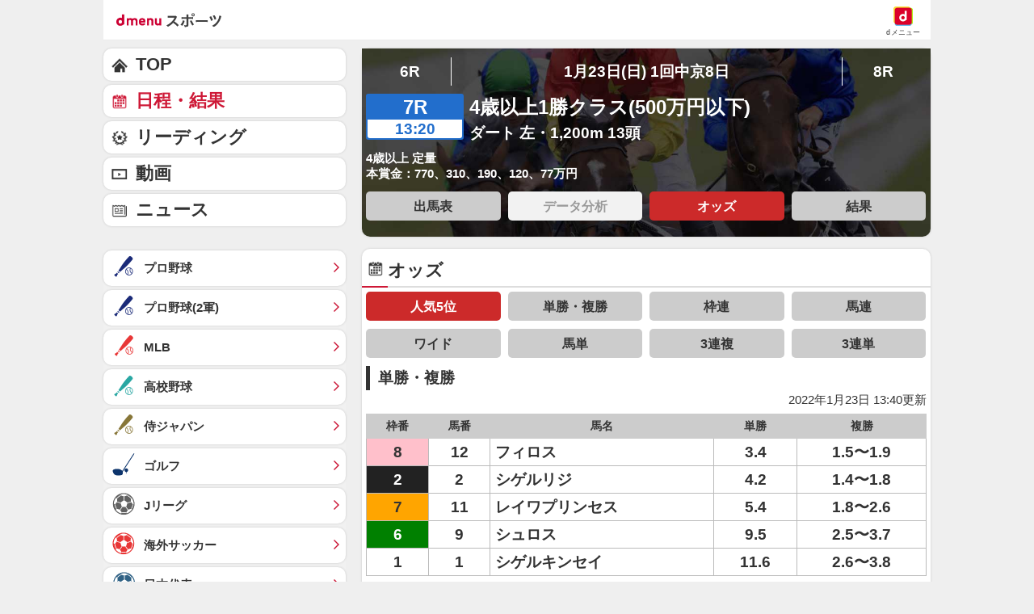

--- FILE ---
content_type: text/html; charset=UTF-8
request_url: https://sports.smt.docomo.ne.jp/keiba/result/race/2022012307010807/odds/
body_size: 18411
content:
<!DOCTYPE html>
<html lang="ja" class="">
<head prefix="og: http://ogp.me/ns# fb: http://ogp.me/ns/fb# website: http://ogp.me/ns/website#">
  <meta charset="utf-8">
  <script>
    /* --------------------------------------------------------
    // UA-CH用らくらくホン判定
    -------------------------------------------------------- */
    function uachRakurakuJudge(v){
        var rakuModels = ['F-12D', 'F-08E', 'F-06F', 'F-01L', 'F-09E', 'F-04J', 'F-03K', 'KY-51B'];
        for(var i=0; i<rakuModels.length; i++){
            if( v == rakuModels[i]){
                return true;
            }
        };
        return false;
    };

    /* --------------------------------------------------------
    // 特定のCookie情報を取得
    -------------------------------------------------------- */
    function getCookie (key) {
        var cookies = document.cookie;
        var cookiesArray = cookies.split(';');
        for (var tuple of cookiesArray){
            var strArray = tuple.split('=');
            var str = strArray[0];
            if (str.trim() == key) {
                str = strArray[1];
                return decodeURIComponent(str.trim());
            }
        }
        return false;
    }

    //らくらくホン判定(datalayer.push)
    var cookie_rakuraku = getCookie('Is_Rakuraku');
    var dataLayer_rakuraku = 'not_raku';
    if(cookie_rakuraku && cookie_rakuraku == 1){
        dataLayer_rakuraku = 'raku';
    }
    //console.log('[dataLayer_rakuraku]' + dataLayer_rakuraku);
    window.dataLayer = window.dataLayer || [];
    dataLayer.push({
        'dweb_user_template': dataLayer_rakuraku,
    });
</script>

<!-- Page hiding snippet (recommended) -->
<style>.async-hide { opacity: 0 !important} </style>
<script>
(function(a,s,y,n,c,h,i,d,e){s.className+=' '+y;
h.end=i=function(){s.className=s.className.replace(RegExp(' ?'+y),'')};
(a[n]=a[n]||[]).hide=h;setTimeout(function(){i();h.end=null},c);
})(window,document.documentElement,'async-hide','dataLayer',4000,{'GTM-WBVNW9':true});
</script>
<!-- Google Tag Manager -->
<script>(function(w,d,s,l,i){w[l]=w[l]||[];w[l].push({'gtm.start':
new Date().getTime(),event:'gtm.js'});var f=d.getElementsByTagName(s)[0],
j=d.createElement(s),dl=l!='dataLayer'?'&l='+l:'';j.async=true;j.src=
'https://www.googletagmanager.com/gtm.js?id='+i+dl;f.parentNode.insertBefore(j,f);
})(window,document,'script','dataLayer','GTM-WBVNW9');</script>
<!-- End Google Tag Manager -->
    
<script src="//sports.smt.docomo.ne.jp/js/rakuraku.js"></script>
<script src="//sports.smt.docomo.ne.jp//common_all/js/uach.js"></script>

<meta name="viewport" content="width=device-width,initial-scale=1.0">

<title>4歳以上1勝クラス(500万円以下)(2022年1月23日) 人気順オッズ｜スポーツ情報はdメニュースポーツ</title>

<meta name="description" content="中央競馬、4歳以上1勝クラス(500万円以下)のオッズ情報です。中央競馬を楽しむならｄメニュースポーツ！国内G1レースや海外競馬の直前情報、レース結果など最新ニュースを無料でご覧頂けます。">
<meta name="keywords" content="4歳以上1勝クラス(500万円以下),出馬表,払戻金,結果,レース,中央競馬,ｄメニュー,ドコモ">
<!-- ogp -->
<meta property="og:title" content="4歳以上1勝クラス(500万円以下)(2022年1月23日) 人気順オッズ｜スポーツ情報はdメニュースポーツ">
<meta property="og:description" content="中央競馬、4歳以上1勝クラス(500万円以下)のオッズ情報です。中央競馬を楽しむならｄメニュースポーツ！国内G1レースや海外競馬の直前情報、レース結果など最新ニュースを無料でご覧頂けます。">
<meta property="og:image" content="https://sports.smt.docomo.ne.jp/img/icon_200.png">
<meta property="og:locale" content="ja_JP">
<meta property="og:site_name" content="dメニュースポーツ">
<meta property="og:type" content="article">
<meta property="og:url" content="https://sports.smt.docomo.ne.jp/keiba/result/race/2022012307010807/odds/">
<!-- facebook -->
<meta property="fb:app_id" content="213810622150936">
<!-- twitter -->
<meta name="twitter:card" content="summary">
<!-- myMagazine -->
<meta property="myMagTitle" content="4歳以上1勝クラス(500万円以下)(2022年1月23日) 人気順オッズ｜スポーツ情報はdメニュースポーツ">
<meta property="myMagBody" content="中央競馬、4歳以上1勝クラス(500万円以下)のオッズ情報です。中央競馬を楽しむならｄメニュースポーツ！国内G1レースや海外競馬の直前情報、レース結果など最新ニュースを無料でご覧頂けます。">
<meta property="myMagImg" content="https://sports.smt.docomo.ne.jp/img/icon_200.png">
<meta property="myMagDate" content="2025/03/19-10:26:28">

<link rel="canonical" href="https://sports.smt.docomo.ne.jp/keiba/result/race/2022012307010807/odds/">
  <link rel="stylesheet" type="text/css" href="//sports.smt.docomo.ne.jp/common_all/style/css/common.css" media="all">
	<link rel="stylesheet" type="text/css" href="/css/new_keiba.css" media="screen">
	<link rel="apple-touch-icon-precomposed" href="//sports.smt.docomo.ne.jp/common_all/img/icon.png">
  <link rel="shortcut icon" href="//sports.smt.docomo.ne.jp/common_all/img/favicon.ico">
</head>

<body class="g_result">
<!-- Google Tag Manager -->
<script>
    /* --------------------------------------------------------
    // UA-CH用らくらくホン判定
    -------------------------------------------------------- */
    function uachRakurakuJudge(v){
        var rakuModels = ['F-12D', 'F-08E', 'F-06F', 'F-01L', 'F-09E', 'F-04J', 'F-03K', 'KY-51B'];
        for(var i=0; i<rakuModels.length; i++){
            if( v == rakuModels[i]){
                return true;
            }
        };
        return false;
    };

    /* --------------------------------------------------------
    // 特定のCookie情報を取得
    -------------------------------------------------------- */
    function getCookie (key) {
        var cookies = document.cookie;
        var cookiesArray = cookies.split(';');
        for (var tuple of cookiesArray){
            var strArray = tuple.split('=');
            var str = strArray[0];
            if (str.trim() == key) {
                str = strArray[1];
                return decodeURIComponent(str.trim());
            }
        }
        return false;
    }

    //らくらくホン判定(datalayer.push)
    var cookie_rakuraku = getCookie('Is_Rakuraku');
    var dataLayer_rakuraku = 'not_raku';
    if(cookie_rakuraku && cookie_rakuraku == 1){
        dataLayer_rakuraku = 'raku';
    }
    //console.log('[dataLayer_rakuraku]' + dataLayer_rakuraku);
    window.dataLayer = window.dataLayer || [];
    dataLayer.push({
        'dweb_user_template': dataLayer_rakuraku,
    });
</script>

<!-- Google Tag Manager (noscript) -->
<noscript><iframe src="https://www.googletagmanager.com/ns.html?id=GTM-WBVNW9"
height="0" width="0" style="display:none;visibility:hidden"></iframe></noscript>
<!-- End Google Tag Manager (noscript) -->
<!-- /Google Tag Manager -->

<!--** wrapper start **-->
<div id="pagetop"></div>
<div id="wrapper_low">

	<!-- header -->
	<!-- JS無効時コメント -->
<noscript>
<div id="JSNG">
<p>dメニューを適切に表示するために、JavaScript設定をONにしてご利用ください。</p>
</div>
</noscript>
<!-- // JS無効時コメント -->
<!-- header -->
<header class="hed cf">
	<div id="HBG_button" class="hed_hbgBtn hbg_parts"><span class="hed_hbgBtn_inner f_item" data-dweb-click-specialtrack="btn_action" data-portalarea="header_hamburgermenu_001_open"></span></div>
	<h1 class="hed_logo"><a href="https://service.smt.docomo.ne.jp/portal/sports/index.html" data-portalarea="header_dmenusports_001"><span class="hed_logo_icn">dmenuスポーツ</span></a></h1>
	<div class="hed_icn_wrp">
		<a href="https://smt.docomo.ne.jp/" data-portalarea="header_dmenu_001">
			<span class="hed_top_icn">dmenu</span>
			<div class="hed_icn_txt_wrp">
				<span class="hed_icn_txt">dメニュー</span>
			</div>
		</a>
	</div>
</header>
<!-- /header -->

<nav class="genreSlider">
    <span class="arrow_left js-genreSlider-prev"></span>
    <div class="genreSlider__inner js-genreSlider">
                <ul>
            <li><a href="https://service.smt.docomo.ne.jp/portal/sports/index.html" data-portalarea="genreslider_sportstop_001">TOP</a></li>
            

        
        <li class="baseball_j ">
            <a href="https://service.smt.docomo.ne.jp/portal/sports/baseball_j/index.html" data-portalarea="genreslider_baseballfirst_001">
                プロ野球            </a>
        </li>
        
        
        <li class="baseball_m ">
            <a href="https://service.smt.docomo.ne.jp/portal/sports/baseball_m/index.html" data-portalarea="genreslider_mlb_001">
                MLB            </a>
        </li>
        
        
        <li class="golf ">
            <a href="https://service.smt.docomo.ne.jp/portal/sports/golf/index.html" data-portalarea="genreslider_golf_001">
                ゴルフ            </a>
        </li>
        
        
        <li class="sumo ">
            <a href="https://sumo.sports.smt.docomo.ne.jp/" data-portalarea="genreslider_sumo_001">
                大相撲            </a>
        </li>
        
        </ul>
        <ul id="genreListHNav">
            


        
        <li class="soccer_jp ">
            <a href="https://soccer.sports.smt.docomo.ne.jp/japan/" data-portalarea="genreslider_soccerjp_001">
                日本代表            </a>
        </li>
        

        
        <li class="keiba current">
            <a href="https://sports.smt.docomo.ne.jp/keiba/" data-portalarea="genreslider_keibacentral_001">
                中央競馬            </a>
        </li>
        

        
        <li class="figureskate ">
            <a href="https://service.smt.docomo.ne.jp/portal/sports/figureskate/index.html" data-portalarea="genreslider_figureskate_001">
                フィギュア            </a>
        </li>
        

        
        <li class="soccer_jl ">
            <a href="https://service.smt.docomo.ne.jp/portal/sports/soccer_jl/index.html" data-portalarea="genreslider_soccerjl_001">
                Jリーグ            </a>
        </li>
        

        
        <li class="tennis ">
            <a href="https://service.smt.docomo.ne.jp/portal/sports/tennis/index.html?kd_page=index" data-portalarea="genreslider_tennis_001">
                テニス            </a>
        </li>
        

        
        <li class="rugby ">
            <a href="https://sports.smt.docomo.ne.jp/rugby/" data-portalarea="genreslider_rugby_001">
                ラグビー            </a>
        </li>
        

        
        <li class="baseball_f ">
            <a href="https://service.smt.docomo.ne.jp/portal/sports/baseball_f/index.html" data-portalarea="genreslider_baseballsecond_001">
                プロ野球(2軍)            </a>
        </li>
        

        
        <li class="baseball_high ">
            <a href="https://service.smt.docomo.ne.jp/portal/sports/baseball_high/index.html" data-portalarea="genreslider_baseballhigh_001">
                高校野球            </a>
        </li>
        

        
        <li class="keiba_nar ">
            <a href="https://sports.smt.docomo.ne.jp/keiba/nar/" data-portalarea="genreslider_keibanar_001">
                地方競馬            </a>
        </li>
        

        
        <li class="baseball_samuraijp ">
            <a href="https://service.smt.docomo.ne.jp/portal/sports/baseball_samuraijp/index.html" data-portalarea="genreslider_baseballsamurai_001">
                侍ジャパン            </a>
        </li>
        

        
        <li class="basketball_nba ">
            <a href="https://sports.smt.docomo.ne.jp/basketball/nba/" data-portalarea="genreslider_basketballnba_001">
                NBA            </a>
        </li>
        

        
        <li class="soccer_w ">
            <a href="https://soccer.sports.smt.docomo.ne.jp/world/" data-portalarea="genreslider_soccerwl_001">
                海外サッカー            </a>
        </li>
        

        
        <li class="fight ">
            <a href="https://service.smt.docomo.ne.jp/portal/sports/fight/index.html" data-portalarea="genreslider_fight_001">
                格闘技            </a>
        </li>
        

        
        <li class="basketball ">
            <a href="https://sports.smt.docomo.ne.jp/basketball/" data-portalarea="genreslider_basketballjp_001">
                Bリーグ            </a>
        </li>
        

        
        <li class="student ">
            <a href="https://sports.smt.docomo.ne.jp/student/" data-portalarea="genreslider_student_001">
                学生スポーツ            </a>
        </li>
        

        
        <li class="volleyball ">
            <a href="https://service.smt.docomo.ne.jp/portal/sports/volleyball/index.html" data-portalarea="genreslider_volleyball_001">
                バレー            </a>
        </li>
        

        
        <li class="esports ">
            <a href="https://sports.smt.docomo.ne.jp/esports/" data-portalarea="genreslider_esports_001">
                eスポーツ            </a>
        </li>
        

        
        <li class="badminton ">
            <a href="https://sports.smt.docomo.ne.jp/badminton/" data-portalarea="genreslider_badminton_001">
                バドミントン            </a>
        </li>
        

        
        <li class="f1 ">
            <a href="https://sports.smt.docomo.ne.jp/f1/" data-portalarea="genreslider_f1_001">
                モーター            </a>
        </li>
        

        
        <li class="athletics ">
            <a href="https://service.smt.docomo.ne.jp/portal/sports/athletics/index.html" data-portalarea="genreslider_athletics_001">
                陸上            </a>
        </li>
        

        
        <li class="tabletennis ">
            <a href="https://sports.smt.docomo.ne.jp/tabletennis/" data-portalarea="genreslider_tabletennis_001">
                卓球            </a>
        </li>
        

        
        <li class="swimming ">
            <a href="https://sports.smt.docomo.ne.jp/swimming/" data-portalarea="genreslider_swimming_001">
                水泳            </a>
        </li>
        

        
        <li class="bicycle ">
            <a href="https://sports.smt.docomo.ne.jp/bicycle/" data-portalarea="genreslider_bicycle_001">
                自転車            </a>
        </li>
        

        
        <li class="winter ">
            <a href="https://sports.smt.docomo.ne.jp/winter/" data-portalarea="genreslider_winter_001">
                ウィンター            </a>
        </li>
        

        
        <li class="dosports ">
            <a href="https://sports.smt.docomo.ne.jp/dosports/" data-portalarea="genreslider_dosports_001">
                Doスポーツ            </a>
        </li>
        

        
        <li class="business ">
            <a href="https://sports.smt.docomo.ne.jp/business/" data-portalarea="genreslider_business_001">
                ビジネス            </a>
        </li>
        

        </ul>
    </div>
    <span class="arrow_right js-genreSlider-next"></span>
</nav>

<script type="text/javascript" src="/common_all/js/jquery-1.7.2.min.js"></script>
<script src="//cdn.jsdelivr.net/npm/js-cookie@2/src/js.cookie.min.js"></script>

<script>
        var sports = 'keiba';
    </script>

<script type="text/javascript" src="/common_all/js/commonFavorite.js"></script>
<!-- title -->
<!-- /title -->

<!-- ad header(現在非表示) -->
<!-- /ad header(現在非表示) -->

<!-- report -->
<!-- /report -->

<!-- pickup(TOPのみ) -->
<!--/ pickup(TOPのみ) -->

<!-- 特集バナー -->
<!-- /特集バナー -->

<!-- gnav -->
<!-- /gnav -->

<!-- infeed -->
<!-- /infeed -->

<!-- dazn_textlink -->
<!-- /dazn_textlink -->

  <!-- /header -->

	<section id="main_contents">

		<!--** サービス個別エリア start **-->
		<div id="main_column" class="keiba">

<section class="result result_kv">
	<section class="kv__box">
		    <nav class="pagenation race_inning">
        <ul>
                                            <li class="pageBefore"><a href="/keiba/result/race/2022012307010806/result.html">6R</a></li>
                                        <li class="inning">1月23日(日) 1回中京8日</li>
                                    <li class="pageNext"><a href="/keiba/result/race/2022012307010808/result.html">8R</a></li>
                                </ul>
    </nav>
    
    <div class="race_detail_warp">
        <div class="race_detail clearfix">
            <div class="race_number_box">
                <span class="number">7R</span>
                <span class="time">13:20</span>
            </div>
            <div class="list_inn">
                <div class="race_title "> 4歳以上1勝クラス(500万円以下)</div>
                <div class="race_data"> ダート 左・1,200m 13頭</div>
            </div>
        </div>
        <p class="text01">4歳以上  定量</p>
        <p class="text02">本賞金：770、310、190、120、77万円</p>
    </div>

    
		<ul class="box_link link4_width clearfix">
						<li><a href="/keiba/result/race/2022012307010807/" data-portalarea="racetoggle_horse_001">出馬表</a></li>
			
						<li><a href="#" class="nolink">データ分析</a></li>
			
							<li><a href="/keiba/result/race/2022012307010807/odds/" class="current" data-portalarea="racetoggle_odds_001">オッズ</a></li>
			
							<li><a href="/keiba/result/race/2022012307010807/result.html" data-portalarea="racetoggle_result_001">結果</a></li>
					</ul>
	</section>
</section>
<!-- //レース情報 -->

<!-- オッズ -->
<section class="score result" id="odds">
	<h2>オッズ</h2>
	<div class="box_inner m-t-5">
		<ul class="box_link link4_width clearfix ">
			<li><a href="/keiba/result/race/2022012307010807/odds/#odds" class="current" data-portalarea="oddstoggle_popular_001">人気5位</a></li>
			<li><a href="/keiba/result/race/2022012307010807/odds/win_place/#odds" data-portalarea="oddstoggle_winplace_001">単勝・複勝</a></li>
			<li><a href="/keiba/result/race/2022012307010807/odds/bracket_quinella/#odds" data-portalarea="oddstoggle_bracket_001">枠連</a></li>
			<li><a href="/keiba/result/race/2022012307010807/odds/quinella/#odds" data-portalarea="oddstoggle_quinella_001">馬連</a></li>
		</ul>
		<ul class="box_link link4_width clearfix ">
			<li><a href="/keiba/result/race/2022012307010807/odds/quinella_place/#odds" data-portalarea="oddstoggle_wide_001">ワイド</a></li>
			<li><a href="/keiba/result/race/2022012307010807/odds/exacta/#odds" data-portalarea="oddstoggle_exacta_001">馬単</a></li>
			<li><a href="/keiba/result/race/2022012307010807/odds/trio/#odds" data-portalarea="oddstoggle_triplewin_001">3連複</a></li>
			<li><a href="/keiba/result/race/2022012307010807/odds/trifecta/#odds" data-portalarea="oddstoggle_trifecta_001">3連単</a></li>
		</ul>

<h3 class="length">単勝・複勝</h3>
<p class="date_right">2022年1月23日 13:40更新</p>
<table class="racecard_table odds win win_place">
  <tr>
    <th class="waku_number">枠番</th>
    <th class="horse_number">馬番</th>
    <th class="horse_name">馬名</th>
    <th class="margin">単勝</th>
    <th class="margin">複勝</th>
  </tr>
  <tr>
    <td class="waku08">8</td>
    <td>12</td>
    <td><!--<a href="#">-->フィロス<!--</a>--></td>
    <td>3.4</td>
    <td>1.5〜1.9</td>
  </tr>
  <tr>
    <td class="waku02">2</td>
    <td>2</td>
    <td><!--<a href="#">-->シゲルリジ<!--</a>--></td>
    <td>4.2</td>
    <td>1.4〜1.8</td>
  </tr>
  <tr>
    <td class="waku07">7</td>
    <td>11</td>
    <td><!--<a href="#">-->レイワプリンセス<!--</a>--></td>
    <td>5.4</td>
    <td>1.8〜2.6</td>
  </tr>
  <tr>
    <td class="waku06">6</td>
    <td>9</td>
    <td><!--<a href="#">-->シュロス<!--</a>--></td>
    <td>9.5</td>
    <td>2.5〜3.7</td>
  </tr>
  <tr>
    <td class="waku01">1</td>
    <td>1</td>
    <td><!--<a href="#">-->シゲルキンセイ<!--</a>--></td>
    <td>11.6</td>
    <td>2.6〜3.8</td>
  </tr>
</table>

<p class="moreBtn_right"><a href="/keiba/result/race/2022012307010807/odds/win_place/win_popularity.html#odds" data-portalarea="result_winplacemore_001">もっと見る＞</a></p>



<h3 class="length">枠連</h3>
<p class="date_right">2022年1月23日 13:40更新</p>
<table class="racecard_table odds bracket_quinella">
  <tr>
    <th>人気</th>
    <th>組み合わせ</th>
    <th>オッズ</th>
  </tr>
  <tr>
    <td>1</td>
    <td><span class="waku07">7</span>-<span class="waku08">8</span></td>
    <td>6.2</td>
  </tr>
  <tr>
    <td>2</td>
    <td><span class="waku02">2</span>-<span class="waku08">8</span></td>
    <td>6.7</td>
  </tr>
  <tr>
    <td>3</td>
    <td><span class="waku02">2</span>-<span class="waku07">7</span></td>
    <td>9.3</td>
  </tr>
  <tr>
    <td>4</td>
    <td><span class="waku06">6</span>-<span class="waku08">8</span></td>
    <td>9.5</td>
  </tr>
  <tr>
    <td>5</td>
    <td><span class="waku06">6</span>-<span class="waku07">7</span></td>
    <td>13.2</td>
  </tr>
</table>
<p class="moreBtn_right"><a href="/keiba/result/race/2022012307010807/odds/bracket_quinella/#odds" data-portalarea="result_bracketmore_001">もっと見る＞</a></p>

<h3 class="length">馬連</h3>
<p class="date_right">2022年1月23日 13:40更新</p>
<table class="racecard_table odds bracket_quinella">
  <tr>
    <th>人気</th>
    <th>組み合わせ</th>
    <th>オッズ</th>
  </tr>
  <tr>
    <td>1</td>
    <td><span class="number">2</span>-<span class="number">12</span></td>
    <td>7.6</td>
  </tr>
  <tr>
    <td>2</td>
    <td><span class="number">2</span>-<span class="number">11</span></td>
    <td>10.4</td>
  </tr>
  <tr>
    <td>3</td>
    <td><span class="number">11</span>-<span class="number">12</span></td>
    <td>11.6</td>
  </tr>
  <tr>
    <td>4</td>
    <td><span class="number">1</span>-<span class="number">2</span></td>
    <td>20.2</td>
  </tr>
  <tr>
    <td>5</td>
    <td><span class="number">9</span>-<span class="number">12</span></td>
    <td>23.0</td>
  </tr>
</table>
<p class="moreBtn_right"><a href="/keiba/result/race/2022012307010807/odds/quinella/#odds" data-portalarea="result_quinellamore_001">もっと見る＞</a></p>

<h3 class="length">ワイド</h3>
<p class="date_right">2022年1月23日 13:40更新</p>
<table class="racecard_table odds bracket_quinella">
  <tr>
    <th>人気</th>
    <th>組み合わせ</th>
    <th>オッズ</th>
  </tr>
  <tr>
    <td>1</td>
    <td><span class="number">2</span>-<span class="number">12</span></td>
    <td>3.0〜3.3</td>
  </tr>
  <tr>
    <td>2</td>
    <td><span class="number">11</span>-<span class="number">12</span></td>
    <td>4.4〜5.0</td>
  </tr>
  <tr>
    <td>3</td>
    <td><span class="number">2</span>-<span class="number">11</span></td>
    <td>4.7〜5.5</td>
  </tr>
  <tr>
    <td>4</td>
    <td><span class="number">1</span>-<span class="number">2</span></td>
    <td>6.4〜7.2</td>
  </tr>
  <tr>
    <td>5</td>
    <td><span class="number">9</span>-<span class="number">12</span></td>
    <td>7.8〜8.7</td>
  </tr>
</table>
<p class="moreBtn_right"><a href="/keiba/result/race/2022012307010807/odds/quinella_place/#odds" data-portalarea="result_placemore_001">もっと見る＞</a></p>

<h3 class="length">馬単</h3>
<p class="date_right">2022年1月23日 13:40更新</p>
<table class="racecard_table odds bracket_quinella">
  <tr>
    <th>人気</th>
    <th>組み合わせ</th>
    <th>オッズ</th>
  </tr>
  <tr>
    <td>1</td>
    <td><span class="number">12</span>-<span class="number">2</span></td>
    <td>15.6</td>
  </tr>
  <tr>
    <td>2</td>
    <td><span class="number">2</span>-<span class="number">12</span></td>
    <td>16.3</td>
  </tr>
  <tr>
    <td>3</td>
    <td><span class="number">2</span>-<span class="number">11</span></td>
    <td>20.6</td>
  </tr>
  <tr>
    <td>4</td>
    <td><span class="number">11</span>-<span class="number">12</span></td>
    <td>21.7</td>
  </tr>
  <tr>
    <td>5</td>
    <td><span class="number">12</span>-<span class="number">11</span></td>
    <td>21.9</td>
  </tr>
</table>
<p class="moreBtn_right"><a href="/keiba/result/race/2022012307010807/odds/exacta/#odds" data-portalarea="result_exactamore_001">もっと見る＞</a></p>

<h3 class="length">3連複</h3>
<p class="date_right">2022年1月23日 13:40更新</p>
<table class="racecard_table odds bracket_quinella">
  <tr>
    <th>人気</th>
    <th>組み合わせ</th>
    <th>オッズ</th>
  </tr>
  <tr>
    <td>1</td>
    <td><span class="number">2</span>-<span class="number">11</span>-<span class="number">12</span></td>
    <td>13.7</td>
  </tr>
  <tr>
    <td>2</td>
    <td><span class="number">1</span>-<span class="number">2</span>-<span class="number">12</span></td>
    <td>26.3</td>
  </tr>
  <tr>
    <td>3</td>
    <td><span class="number">2</span>-<span class="number">9</span>-<span class="number">12</span></td>
    <td>33.4</td>
  </tr>
  <tr>
    <td>4</td>
    <td><span class="number">1</span>-<span class="number">2</span>-<span class="number">11</span></td>
    <td>35.6</td>
  </tr>
  <tr>
    <td>5</td>
    <td><span class="number">2</span>-<span class="number">12</span>-<span class="number">13</span></td>
    <td>37.2</td>
  </tr>
</table>
<p class="moreBtn_right"><a href="/keiba/result/race/2022012307010807/odds/trio/#odds" data-portalarea="result_triomore_001">もっと見る＞</a></p>

<h3 class="length">3連単</h3>
<p class="date_right">2022年1月23日 13:40更新</p>
<table class="racecard_table odds bracket_quinella">
  <tr>
    <th>人気</th>
    <th>組み合わせ</th>
    <th>オッズ</th>
  </tr>
  <tr>
    <td>1</td>
    <td><span class="number">2</span>-<span class="number">12</span>-<span class="number">11</span></td>
    <td>58.8</td>
  </tr>
  <tr>
    <td>2</td>
    <td><span class="number">2</span>-<span class="number">11</span>-<span class="number">12</span></td>
    <td>62.1</td>
  </tr>
  <tr>
    <td>3</td>
    <td><span class="number">12</span>-<span class="number">2</span>-<span class="number">11</span></td>
    <td>62.6</td>
  </tr>
  <tr>
    <td>4</td>
    <td><span class="number">12</span>-<span class="number">11</span>-<span class="number">2</span></td>
    <td>73.5</td>
  </tr>
  <tr>
    <td>5</td>
    <td><span class="number">11</span>-<span class="number">2</span>-<span class="number">12</span></td>
    <td>75.4</td>
  </tr>
</table>
<p class="moreBtn_right"><a href="/keiba/result/race/2022012307010807/odds/trifecta/#odds" data-portalarea="result_trifectamore_001">もっと見る＞</a></p>
				</div>

			</section>
			<!-- //日程・結果 -->

			<!-- メインカラムボトム -->
			
	
			<!-- ミドル広告 -->
		<aside class="ad_middle_area">
<script>
	
	var agent = navigator.userAgent;

	// アプリ
	if (/dmenuSportsApp/.test(agent)) {
		// iphone
		if (/iPhone/.test(agent)) {
			if (window.innerWidth < 769) {
				// document.writeln('<div data-allox-placement="54b0169fsTHP"></div><scr' + 'ipt async="async" src="//alxc.addlv.smt.docomo.ne.jp/p/54b0169fsTHP.js"></scr' + 'ipt>');
				console.log("ミドル_iPhone_アプリ_1カラム_disabled");
			} else {
				console.log("ミドル_iPhone_アプリ_2カラム_disabled");
			}
		// iPad and Macintosh
		} else if (/iPad/.test(agent) || /Macintosh/.test(agent)) {
			if (window.innerWidth < 769) {
				console.log("ミドル_iPad_アプリ_1カラム_disabled");
			} else {
				console.log("ミドル_iPad_アプリ_2カラム_disabled");
			}
		// rakuraku
		} else if (/rakurakuPhone/.test(document.documentElement.getAttribute('class'))) {
			if (window.innerWidth < 769) {
				console.log("ミドル_rakuraku_アプリ_1カラム_disabled");
			} else {
				console.log("ミドル_rakuraku_アプリ_2カラム_disabled");
			}
		// android and pc
		} else {
			if (window.innerWidth < 769) {
				// document.writeln('<div data-allox-placement="54b0169fsTHP"></div><scr' + 'ipt async="async" src="//alxc.addlv.smt.docomo.ne.jp/p/54b0169fsTHP.js"></scr' + 'ipt>');
				console.log("ミドル_android_アプリ_1カラム_disabled");
			} else {
				console.log("ミドル_android_アプリ_2カラム_disabled");
			}		
		}
	}else{
		if( agent.indexOf("Android") > 0 && parseFloat(agent.slice(agent.indexOf('Android')+8)) >= 7 ){
			var cookie = getCookie('Is_Rakuraku');
			if(cookie !== 'false'){
				if(cookie == 1){
					if (window.innerWidth < 769) {
						document.writeln('<div data-allox-placement="06495291hsUA"></div><scr' + 'ipt async="async" src="//alxc.addlv.smt.docomo.ne.jp/p/06495291hsUA.js"></scr' + 'ipt>');
						console.log("ミドル_rakuraku_ブラウザ_1カラム_enable");
					} else {
						console.log("ミドル_rakuraku_ブラウザ_2カラム_disabled");
					}
				} else {
					// android
					if (window.innerWidth < 769) {
						document.writeln('<div data-allox-placement="8136f673r27q"></div><scr' + 'ipt async="async" src="//alxc.addlv.smt.docomo.ne.jp/p/8136f673r27q.js"></scr' + 'ipt>');
						console.log("ミドル_android_ブラウザ_1カラム_enable");
					} else {
						console.log("ミドル_android_ブラウザ_2カラム_disabled");
					}
				}
			}else{
				// rakuraku
				if (/rakurakuPhone/.test(document.documentElement.getAttribute('class'))) {
					if (window.innerWidth < 769) {
						document.writeln('<div data-allox-placement="06495291hsUA"></div><scr' + 'ipt async="async" src="//alxc.addlv.smt.docomo.ne.jp/p/06495291hsUA.js"></scr' + 'ipt>');
						console.log("ミドル_rakuraku_ブラウザ_1カラム_enable");
					} else {
						console.log("ミドル_rakuraku_ブラウザ_2カラム_disabled");
					}
				// android
				} else {
					if (window.innerWidth < 769) {
						document.writeln('<div data-allox-placement="8136f673r27q"></div><scr' + 'ipt async="async" src="//alxc.addlv.smt.docomo.ne.jp/p/8136f673r27q.js"></scr' + 'ipt>');
						console.log("ミドル_android_ブラウザ_1カラム_enable");
					} else {
						console.log("ミドル_android_ブラウザ_2カラム_disabled");
					}
				}
			}
		} else {
			// iphone
			if (/iPhone/.test(agent)) {
				if (window.innerWidth < 769) {
					document.writeln('<div data-allox-placement="8136f673r27q"></div><scr' + 'ipt async="async" src="//alxc.addlv.smt.docomo.ne.jp/p/8136f673r27q.js"></scr' + 'ipt>');
					console.log("ミドル_iPhone_ブラウザ_1カラム_enable");
				} else {
					document.writeln('<div data-allox-placement="8136f673r27q"></div><scr' + 'ipt async="async" src="//alxc.addlv.smt.docomo.ne.jp/p/8136f673r27q.js"></scr' + 'ipt>');
					console.log("ミドル_iPhone_ブラウザ_2カラム_enable");
				}
			}
			// iPad and Macintosh
			else if (/iPad/.test(agent) || /Macintosh/.test(agent)) {
				if (window.innerWidth < 769) {
					console.log("ミドル_iPad_ブラウザ_1カラム_disabled");
				} else {
					console.log("ミドル_iPad_ブラウザ_2カラム_disabled");
				}
			}
			// rakuraku
			else if (/rakurakuPhone/.test(document.documentElement.getAttribute('class'))) {
				if (window.innerWidth < 769) {
					document.writeln('<div data-allox-placement="06495291hsUA"></div><scr' + 'ipt async="async" src="//alxc.addlv.smt.docomo.ne.jp/p/06495291hsUA.js"></scr' + 'ipt>');
					console.log("ミドル_rakuraku_ブラウザ_1カラム_enable");
				} else {
					console.log("ミドル_rakuraku_ブラウザ_2カラム_disabled");
				}
			}
			// android and pc
			else {
				if (window.innerWidth < 769) {
					document.writeln('<div data-allox-placement="8136f673r27q"></div><scr' + 'ipt async="async" src="//alxc.addlv.smt.docomo.ne.jp/p/8136f673r27q.js"></scr' + 'ipt>');
					console.log("ミドル_android_ブラウザ_1カラム_enable");
				} else {
					console.log("ミドル_android_ブラウザ_2カラム_disabled");
				}
			}
		}
	}

</script>
</aside>
		<!-- /ミドル広告 -->
	
	<!-- copyright -->
<section id="notice" class="copyright">
<h3>注意事項</h3>
<p>
    結果・成績・オッズなどのデータは、必ず主催者発行のものと照合し確認してください。
    <br>
    本サイトのページ上に掲載されている情報の内容に関しては万全を期しておりますが、その内容の正確性および安全性を保証するものではありません。
    当該情報に基づいて被ったいかなる損害についても、株式会社NTTドコモおよび情報提供者は一切の責任を負いかねます。
</p>
</section>

<!-- /コラミィ -->			<!-- /メインカラムボトム -->

		</div>
		<!-- /#main_column -->

		<!--** サービス個別エリア end **-->

		<!-- side -->
		<section id="side_column">
  
<!-- gnav -->
  <nav class="gnav">
    <script>
    var agent = navigator.userAgent;

    // アプリ
    if (/dmenuSportsApp/.test(agent)) {
        // iphone
        if (/iPhone/.test(agent)) {
            if (window.innerWidth < 769) {
                document.writeln('<div class="adv_bottom" data-allox-placement="92babbccJdM1"></div><scr' + 'ipt async="async" src="//alxc.addlv.smt.docomo.ne.jp/p/92babbccJdM1.js"></scr' + 'ipt>');
                console.log("オーバーレイ広告_iPhone_アプリ_1カラム_enable");
            } else {
                console.log("オーバーレイ広告_iPhone_アプリ_2カラム_disabled");
            }
        // iPad and Macintosh
        } else if (/iPad/.test(agent) || /Macintosh/.test(agent)) {
            if (window.innerWidth < 769) {
                console.log("オーバーレイ広告_iPad_アプリ_1カラム_disabled");
            } else {
                console.log("オーバーレイ広告_iPad_アプリ_2カラム_disabled");
            }
        // rakuraku
        } else if (/rakurakuPhone/.test(document.documentElement.getAttribute('class'))) {
            if (window.innerWidth < 769) {
                console.log("オーバーレイ広告_rakuraku_アプリ_1カラム_disabled");
            } else {
                console.log("オーバーレイ広告_rakuraku_アプリ_2カラム_disabled");
            }
        // android and pc
        } else {
            if (window.innerWidth < 769) {
                document.writeln('<div class="adv_bottom" data-allox-placement="92babbccJdM1"></div><scr' + 'ipt async="async" src="//alxc.addlv.smt.docomo.ne.jp/p/92babbccJdM1.js"></scr' + 'ipt>');
                console.log("オーバーレイ広告_android_アプリ_1カラム_enable");
            } else {
                console.log("オーバーレイ広告_android_アプリ_2カラム_disabled");
            }
        }
    } else {
		if( agent.indexOf("Android") > 0 && parseFloat(agent.slice(agent.indexOf('Android')+8)) >= 7 ){
			var cookie = getCookie('Is_Rakuraku');
			if(cookie !== 'false'){
				if(cookie == 1){
                    if (window.innerWidth < 769) {
                        console.log("オーバーレイ広告_rakuraku_ブラウザ_1カラム_disabled");
                    } else {
                        console.log("オーバーレイ広告_rakuraku_ブラウザ_2カラム_disabled");
                    }
                // android
                } else {
                    if (window.innerWidth < 769) {
                        document.writeln('<div class="adv_bottom" data-allox-placement="e3122574Bjp1"></div><scr' + 'ipt async="async" src="//alxc.addlv.smt.docomo.ne.jp/p/e3122574Bjp1.js"></scr' + 'ipt>');
                        console.log("オーバーレイ広告_android_ブラウザ_1カラム_enable");
                    } else {
                        console.log("オーバーレイ広告_android_ブラウザ_2カラム_disabled");
                    }
                }
            }else{
                // rakuraku
                if (/rakurakuPhone/.test(document.documentElement.getAttribute('class'))) {
                    if (window.innerWidth < 769) {
                        console.log("オーバーレイ広告_rakuraku_ブラウザ_1カラム_disabled");
                    } else {
                        console.log("オーバーレイ広告_rakuraku_ブラウザ_2カラム_disabled");
                    }
                // android
                } else {
                    if (window.innerWidth < 769) {
                        document.writeln('<div class="adv_bottom" data-allox-placement="e3122574Bjp1"></div><scr' + 'ipt async="async" src="//alxc.addlv.smt.docomo.ne.jp/p/e3122574Bjp1.js"></scr' + 'ipt>');
                        console.log("オーバーレイ広告_android_ブラウザ_1カラム_enable");
                    } else {
                        console.log("オーバーレイ広告_android_ブラウザ_2カラム_disabled");
                    }
                }
            }
        } else {
            // iphone
            if (/iPhone/.test(agent)) {
                document.writeln('<div class="adv_bottom" data-allox-placement="e3122574Bjp1"></div><scr' + 'ipt async="async" src="//alxc.addlv.smt.docomo.ne.jp/p/e3122574Bjp1.js"></scr' + 'ipt>');
                if (window.innerWidth < 769) {
                    console.log("オーバーレイ広告_iPhone_ブラウザ_1カラム_enable");
                } else {
                    console.log("オーバーレイ広告_iPhone_ブラウザ_2カラム_enable");
                }
            }

            // iPad and Macintosh
            else if (/iPad/.test(agent) || /Macintosh/.test(agent)) {
                if (window.innerWidth < 769) {
                    console.log("オーバーレイ広告_iPad_ブラウザ_1カラム_disabled");
                } else {
                    console.log("オーバーレイ広告_iPad_ブラウザ_2カラム_disabled");
                }
            }

            // rakuraku
            else if (/rakurakuPhone/.test(document.documentElement.getAttribute('class'))) {
                if (window.innerWidth < 769) {
                    console.log("オーバーレイ広告_rakuraku_ブラウザ_1カラム_disabled");
                } else {
                    console.log("オーバーレイ広告_rakuraku_ブラウザ_2カラム_disabled");
                }
            }

            // android and pc
            else {
                if (window.innerWidth < 769) {
                    document.writeln('<div class="adv_bottom" data-allox-placement="e3122574Bjp1"></div><scr' + 'ipt async="async" src="//alxc.addlv.smt.docomo.ne.jp/p/e3122574Bjp1.js"></scr' + 'ipt>');
                    console.log("オーバーレイ広告_android_ブラウザ_1カラム_enable");
                } else {
                    console.log("オーバーレイ広告_android_ブラウザ_2カラム_disabled");
                }
            }
        }
    }
</script>
    <ul class="clearfix col5">
      <li class="g_top current"><a href="/keiba/" data-portalarea="footermenu_top_001">TOP</a></li>
      <li class="g_result"><a href="/keiba/schedule/all/#thisweek" data-portalarea="footermenu_calender_001">日程・結果</a></li>
      <li class="g_standing"><a href="/keiba/stats/" data-portalarea="footermenu_leading_001">リーディング</a></li>
      <!--
      <li class="g_team"><a href="/keiba/search/" data-portalarea="footermenu_datebase_001">データベース</a></li>
      -->
      <li class="g_movie"><a href="/keiba/movie/" data-portalarea="footermenu_movie_001">動画</a></li>
      <li class="g_news"><a href="/keiba/news/" data-portalarea="footermenu_news_001">ニュース</a></li>
    </ul>
  </nav>
<!-- /gnav --> 

<!-- サイド広告 -->
<aside class="ad_side_middle_area">
<script>
	
	var agent = navigator.userAgent;

	// アプリ
	if (/dmenuSportsApp/.test(agent)) {
		// iphone
		if (/iPhone/.test(agent)) {
			if (window.innerWidth < 769) {
				console.log("サイドミドル_iPhone_アプリ_1カラム_disabled");
			} else {
				console.log("サイドミドル_iPhone_アプリ_2カラム_disabled");
			}
		// iPad and Macintosh
		} else if (/iPad/.test(agent) || /Macintosh/.test(agent)) {
			if (window.innerWidth < 769) {
				console.log("サイドミドル_iPad_アプリ_1カラム_disabled");
			} else {
				console.log("サイドミドル_iPad_アプリ_2カラム_disabled");
			}
		// rakuraku
		} else if (/rakurakuPhone/.test(document.documentElement.getAttribute('class'))) {
			if (window.innerWidth < 769) {
				console.log("サイドミドル_rakuraku_アプリ_1カラム_disabled");
			} else {
				console.log("サイドミドル_rakuraku_アプリ_2カラム_disabled");
			}
		// android and pc
		} else {
			if (window.innerWidth < 769) {
				console.log("サイドミドル_android_アプリ_1カラム_disabled");
			} else {
				console.log("サイドミドル_android_アプリ_2カラム_disabled");
			}		
		}
	}else{
		if( agent.indexOf("Android") > 0 && parseFloat(agent.slice(agent.indexOf('Android')+8)) >= 7 ){
			var cookie = getCookie('Is_Rakuraku');
			if(cookie !== 'false'){
				if(cookie == 1){
					if (window.innerWidth < 769) {
						console.log("サイドミドル_rakuraku_ブラウザ_1カラム_disabled");
					} else {
						document.writeln('<div data-allox-placement="06495291hsUA"></div><scr' + 'ipt async="async" src="//alxc.addlv.smt.docomo.ne.jp/p/06495291hsUA.js"></scr' + 'ipt>');
						console.log("サイドミドル_rakuraku_ブラウザ_2カラム_enable");
					}
				// android
				} else {
					if (window.innerWidth < 769) {
						console.log("サイドミドル_android_ブラウザ_1カラム_disabled");
					} else {
						document.writeln('<div data-allox-placement="8136f673r27q"></div><scr' + 'ipt async="async" src="//alxc.addlv.smt.docomo.ne.jp/p/8136f673r27q.js"></scr' + 'ipt>');
						console.log("サイドミドル_android_ブラウザ_2カラム_enable");
					}
				}
			}else{
				// rakuraku
				if (/rakurakuPhone/.test(document.documentElement.getAttribute('class'))) {
					if (window.innerWidth < 769) {
						console.log("サイドミドル_rakuraku_ブラウザ_1カラム_disabled");
					} else {
						document.writeln('<div data-allox-placement="06495291hsUA"></div><scr' + 'ipt async="async" src="//alxc.addlv.smt.docomo.ne.jp/p/06495291hsUA.js"></scr' + 'ipt>');
						console.log("サイドミドル_rakuraku_ブラウザ_2カラム_enable");
					}
				// android
				} else {
					if (window.innerWidth < 769) {
						console.log("サイドミドル_android_ブラウザ_1カラム_disabled");
					} else {
						document.writeln('<div data-allox-placement="8136f673r27q"></div><scr' + 'ipt async="async" src="//alxc.addlv.smt.docomo.ne.jp/p/8136f673r27q.js"></scr' + 'ipt>');
						console.log("サイドミドル_android_ブラウザ_2カラム_enable");
					}
				}
			}
		} else {
			// iphone
			if (/iPhone/.test(agent)) {
				if (window.innerWidth < 769) {
					console.log("サイドミドル_iPhone_ブラウザ_1カラム_disabled");
				} else {
					console.log("サイドミドル_iPhone_ブラウザ_2カラム_disabled");
				}
			}
			// iPad and Macintosh
			else if (/iPad/.test(agent) || /Macintosh/.test(agent)) {
				if (window.innerWidth < 769) {
					console.log("サイドミドル_iPad_ブラウザ_1カラム_disabled");
				} else {
					document.writeln('<div data-allox-placement="8136f673r27q"></div><scr' + 'ipt async="async" src="//alxc.addlv.smt.docomo.ne.jp/p/8136f673r27q.js"></scr' + 'ipt>');
					console.log("サイドミドル_iPad_ブラウザ_2カラム_enable");
				}
			}
			// rakuraku
			else if (/rakurakuPhone/.test(document.documentElement.getAttribute('class'))) {
				if (window.innerWidth < 769) {
					console.log("サイドミドル_rakuraku_ブラウザ_1カラム_disabled");
				} else {
					document.writeln('<div data-allox-placement="06495291hsUA"></div><scr' + 'ipt async="async" src="//alxc.addlv.smt.docomo.ne.jp/p/06495291hsUA.js"></scr' + 'ipt>');
					console.log("サイドミドル_rakuraku_ブラウザ_2カラム_enable");
				}
			}
			// android
			else if (/Android/.test(agent)) {
				if (window.innerWidth < 769) {
					console.log("サイドミドル_android_ブラウザ_1カラム_disabled");
				} else {
					document.writeln('<div data-allox-placement="8136f673r27q"></div><scr' + 'ipt async="async" src="//alxc.addlv.smt.docomo.ne.jp/p/8136f673r27q.js"></scr' + 'ipt>');
					console.log("サイドミドル_android_ブラウザ_2カラム_enable");
				}
			}
			// pc
			else {
				if (window.innerWidth < 769) {
					console.log("サイドミドル_pc_ブラウザ_1カラム_disabled");
				} else {
					console.log("サイドミドル_pc_ブラウザ_2カラム_disabled");
				}
			}
		}
	}

</script>
</aside><!-- /サイド広告 -->

<!-- 特集バナー -->
<!-- // 特集バナー -->

<!-- emmaトピックス -->
<div id="d3pdiv_widget_5" ></div>
<!-- // emmaトピックス -->

<!-- 相互リンク -->
<section id="genreNav" class="genre_box tile">
    <h2>競技一覧</h2>
    <nav class="gnav_new gnav-all-sports">
<ul class="clm-4 onMenu">
<li class="baseball_j"><a href="//baseball.sports.smt.docomo.ne.jp/?utm_content=tile_menu" data-portalarea="genrelist_baseballfirst_001"><span class="genre">プロ野球</span></a></li>
<li class="baseball_j"><a href="//baseball.sports.smt.docomo.ne.jp/farm/?utm_content=tile_menu" data-portalarea="genrelist_baseballsecond_001"><span class="genre">プロ野球(2軍)</span></a></li>
<li class="baseball_m"><a href="https://service.smt.docomo.ne.jp/portal/sports/baseball_m/index.html?utm_content=tile_menu" data-portalarea="genrelist_mlb_001"><span class="genre">MLB</span></a></li>
<li class="baseball_high"><a href="https://service.smt.docomo.ne.jp/portal/sports/baseball_high/index.html?utm_content=tile_menu" data-portalarea="genrelist_baseballhigh_001"><span class="genre">高校野球</span></a></li>
<li class="baseball_samuraijp"><a href="https://service.smt.docomo.ne.jp/portal/sports/baseball_samuraijp/index.html?utm_content=tile_menu" data-portalarea="genrelist_baseballsamurai_001"><span class="genre">侍ジャパン</span></a></li>
<li class="golf"><a href="https://service.smt.docomo.ne.jp/portal/sports/golf/index.html?utm_content=tile_menu&kd_page=index" data-portalarea="genrelist_golf_001"><span class="genre">ゴルフ</span></a></li>
<li class="soccer_jl"><a href="https://service.smt.docomo.ne.jp/portal/sports/soccer_jl/index.html?utm_content=tile_menu" data-portalarea="genrelist_soccerjl_001"><span class="genre">Jリーグ</span></a></li>
<li class="soccer_w"><a href="//soccer.sports.smt.docomo.ne.jp/world/?utm_content=tile_menu" data-portalarea="genrelist_soccerwl_001"><span class="genre">海外サッカー</span></a></li>
<li class="soccer_jp"><a href="//soccer.sports.smt.docomo.ne.jp/japan/?utm_content=tile_menu" data-portalarea="genrelist_soccerjp_001"><span class="genre">日本代表</span></a></li>
<li class="tennis"><a href="https://service.smt.docomo.ne.jp/portal/sports/tennis/index.html?utm_content=tile_menu&kd_page=index" data-portalarea="genrelist_tennis_001"><span class="genre">テニス</span></a></li>
<li class="sumo"><a href="//sumo.sports.smt.docomo.ne.jp/?utm_content=tile_menu" data-portalarea="genrelist_sumo_001"><span class="genre">大相撲</span></a></li>
<li class="basketball"><a href="//sports.smt.docomo.ne.jp/basketball/?utm_content=tile_menu" data-portalarea="genrelist_basketballjp_001"><span class="genre">Bリーグ</span></a></li>
<li class="basketball_nba"><a href="//sports.smt.docomo.ne.jp/basketball/nba/?utm_content=tile_menu" data-portalarea="genrelist_basketballnba_001"><span class="genre">NBA</span></a></li>
<li class="rugby"><a href="//sports.smt.docomo.ne.jp/rugby/?utm_content=tile_menu" data-portalarea="genrelist_rugby_001"><span class="genre">ラグビー</span></a></li>
<li class="keiba"><a href="//sports.smt.docomo.ne.jp/keiba/?utm_content=tile_menu" data-portalarea="genrelist_keibacentral_001"><span class="genre">中央競馬</span></a></li>
<li class="keiba_nar"><a href="//sports.smt.docomo.ne.jp/keiba/nar/?utm_content=tile_menu" data-portalarea="genrelist_keibanar_001"><span class="genre">地方競馬</span></a></li>
<li class="tabletennis"><a href="//sports.smt.docomo.ne.jp/tabletennis/?utm_content=tile_menu" data-portalarea="genrelist_tabletennis_001"><span class="genre">卓球</span></a></li>
<li class="volleyball"><a href="https://service.smt.docomo.ne.jp/portal/sports/volleyball/index.html?utm_content=tile_menu" data-portalarea="genrelist_volleyball_001"><span class="genre">バレー</span></a></li>
<li class="fight"><a href="https://service.smt.docomo.ne.jp/portal/sports/fight/index.html?utm_content=tile_menu" data-portalarea="genrelist_fight_001"><span class="genre">格闘技</span></a></li>
<li class="badminton"><a href="//sports.smt.docomo.ne.jp/badminton/?utm_content=tile_menu" data-portalarea="genrelist_badminton_001"><span class="genre">バドミントン</span></a></li>
<li class="f1"><a href="//sports.smt.docomo.ne.jp/f1/?utm_content=tile_menu" data-portalarea="genrelist_f1_001"><span class="genre">モーター</span></a></li>
<li class="figureskate"><a href="https://service.smt.docomo.ne.jp/portal/sports/figureskate/index.html?utm_content=tile_menu" data-portalarea="genrelist_figureskate_001"><span class="genre">フィギュア</span></a></li>
<li class="winter"><a href="//sports.smt.docomo.ne.jp/winter/?utm_content=tile_menu" data-portalarea="genrelist_winter_001"><span class="genre">ウィンター</span></a></li>
<li class="athletics"><a href="https://service.smt.docomo.ne.jp/portal/sports/athletics/index.html?utm_content=tile_menu" data-portalarea="genrelist_athletics_001"><span class="genre">陸上</span></a></li>
<li class="swimming"><a href="//sports.smt.docomo.ne.jp/swimming/?utm_content=tile_menu" data-portalarea="genrelist_swimming_001"><span class="genre">水泳</span></a></li>
<li class="bicycle"><a href="//sports.smt.docomo.ne.jp/bicycle/?utm_content=tile_menu" data-portalarea="genrelist_bicycle_001"><span class="genre">自転車</span></a></li>
<li class="student"><a href="//sports.smt.docomo.ne.jp/student/?utm_content=tile_menu" data-portalarea="genrelist_student_001"><span class="genre">学生スポーツ</span></a></li>
<li class="dosports"><a href="//sports.smt.docomo.ne.jp/dosports/?utm_content=tile_menu" data-portalarea="genrelist_dosports_001"><span class="genre">Doスポーツ</span></a></li>
<li class="business"><a href="//sports.smt.docomo.ne.jp/business/?utm_content=tile_menu" data-portalarea="genrelist__business_001"><span class="genre">ビジネス</span></a></li>
<li class="esports"><a href="//sports.smt.docomo.ne.jp/esports/?utm_content=tile_menu" data-portalarea="genrelist_esports_001"><span class="genre">eスポーツ</span></a></li>
</ul>
<!--<div class="nav_btn"><a></a></div>-->
</nav></section>
<!-- /相互リンク -->

<!-- 特集バナー -->
<!-- // 特集バナー -->

<!-- サイド広告 -->
<aside class="ad_side_middle_area">
<script>
	
	var agent = navigator.userAgent;

	// アプリ
	if (/dmenuSportsApp/.test(agent)) {
		// iphone
		if (/iPhone/.test(agent)) {
			if (window.innerWidth < 769) {
				console.log("サイドミドル_iPhone_アプリ_1カラム_disabled");
			} else {
				console.log("サイドミドル_iPhone_アプリ_2カラム_disabled");
			}
		// iPad and Macintosh
		} else if (/iPad/.test(agent) || /Macintosh/.test(agent)) {
			if (window.innerWidth < 769) {
				console.log("サイドミドル_iPad_アプリ_1カラム_disabled");
			} else {
				console.log("サイドミドル_iPad_アプリ_2カラム_disabled");
			}
		// rakuraku
		} else if (/rakurakuPhone/.test(document.documentElement.getAttribute('class'))) {
			if (window.innerWidth < 769) {
				console.log("サイドミドル_rakuraku_アプリ_1カラム_disabled");
			} else {
				console.log("サイドミドル_rakuraku_アプリ_2カラム_disabled");
			}
		// android and pc
		} else {
			if (window.innerWidth < 769) {
				console.log("サイドミドル_android_アプリ_1カラム_disabled");
			} else {
				console.log("サイドミドル_android_アプリ_2カラム_disabled");
			}		
		}
	}else{
		if( agent.indexOf("Android") > 0 && parseFloat(agent.slice(agent.indexOf('Android')+8)) >= 7 ){
			var cookie = getCookie('Is_Rakuraku');
			if(cookie !== 'false'){
				if(cookie == 1){
					if (window.innerWidth < 769) {
						console.log("サイドミドル_rakuraku_ブラウザ_1カラム_disabled");
					} else {
						document.writeln('<div data-allox-placement="06495291hsUA"></div><scr' + 'ipt async="async" src="//alxc.addlv.smt.docomo.ne.jp/p/06495291hsUA.js"></scr' + 'ipt>');
						console.log("サイドミドル_rakuraku_ブラウザ_2カラム_enable");
					}
				// android
				} else {
					if (window.innerWidth < 769) {
						console.log("サイドミドル_android_ブラウザ_1カラム_disabled");
					} else {
						document.writeln('<div data-allox-placement="8136f673r27q"></div><scr' + 'ipt async="async" src="//alxc.addlv.smt.docomo.ne.jp/p/8136f673r27q.js"></scr' + 'ipt>');
						console.log("サイドミドル_android_ブラウザ_2カラム_enable");
					}
				}
			}else{
				// rakuraku
				if (/rakurakuPhone/.test(document.documentElement.getAttribute('class'))) {
					if (window.innerWidth < 769) {
						console.log("サイドミドル_rakuraku_ブラウザ_1カラム_disabled");
					} else {
						document.writeln('<div data-allox-placement="06495291hsUA"></div><scr' + 'ipt async="async" src="//alxc.addlv.smt.docomo.ne.jp/p/06495291hsUA.js"></scr' + 'ipt>');
						console.log("サイドミドル_rakuraku_ブラウザ_2カラム_enable");
					}
				// android
				} else {
					if (window.innerWidth < 769) {
						console.log("サイドミドル_android_ブラウザ_1カラム_disabled");
					} else {
						document.writeln('<div data-allox-placement="8136f673r27q"></div><scr' + 'ipt async="async" src="//alxc.addlv.smt.docomo.ne.jp/p/8136f673r27q.js"></scr' + 'ipt>');
						console.log("サイドミドル_android_ブラウザ_2カラム_enable");
					}
				}
			}
		} else {
			// iphone
			if (/iPhone/.test(agent)) {
				if (window.innerWidth < 769) {
					console.log("サイドミドル_iPhone_ブラウザ_1カラム_disabled");
				} else {
					console.log("サイドミドル_iPhone_ブラウザ_2カラム_disabled");
				}
			}
			// iPad and Macintosh
			else if (/iPad/.test(agent) || /Macintosh/.test(agent)) {
				if (window.innerWidth < 769) {
					console.log("サイドミドル_iPad_ブラウザ_1カラム_disabled");
				} else {
					document.writeln('<div data-allox-placement="8136f673r27q"></div><scr' + 'ipt async="async" src="//alxc.addlv.smt.docomo.ne.jp/p/8136f673r27q.js"></scr' + 'ipt>');
					console.log("サイドミドル_iPad_ブラウザ_2カラム_enable");
				}
			}
			// rakuraku
			else if (/rakurakuPhone/.test(document.documentElement.getAttribute('class'))) {
				if (window.innerWidth < 769) {
					console.log("サイドミドル_rakuraku_ブラウザ_1カラム_disabled");
				} else {
					document.writeln('<div data-allox-placement="06495291hsUA"></div><scr' + 'ipt async="async" src="//alxc.addlv.smt.docomo.ne.jp/p/06495291hsUA.js"></scr' + 'ipt>');
					console.log("サイドミドル_rakuraku_ブラウザ_2カラム_enable");
				}
			}
			// android
			else if (/Android/.test(agent)) {
				if (window.innerWidth < 769) {
					console.log("サイドミドル_android_ブラウザ_1カラム_disabled");
				} else {
					document.writeln('<div data-allox-placement="8136f673r27q"></div><scr' + 'ipt async="async" src="//alxc.addlv.smt.docomo.ne.jp/p/8136f673r27q.js"></scr' + 'ipt>');
					console.log("サイドミドル_android_ブラウザ_2カラム_enable");
				}
			}
			// pc
			else {
				if (window.innerWidth < 769) {
					console.log("サイドミドル_pc_ブラウザ_1カラム_disabled");
				} else {
					console.log("サイドミドル_pc_ブラウザ_2カラム_disabled");
				}
			}
		}
	}

</script>
</aside><!-- /サイド広告 -->

<!-- サイドスコアボード -->


<section id="score_board" class="tabContents">
    <h3>スコア</h3>

    <nav class="tabSelecter clearfix">
        <ul class="tab">
            <li><a href="javascript:void(0);">プロ野球</a></li>
            <li class="current"><a href="javascript:void(0);">Jリーグ</a></li>
            <li><a href="javascript:void(0);">海外サッカー</a></li>
        </ul>
    </nav>

    <section class="tabContentsBox">

        <div id="score_baseball" class="tabBox baseball hide">
            <p class="time_stamp">2025年10月31日 9:59更新</p>
<h4 class="game_date">2025年10月30日(木)</h4>
<ul class="score">
            <li>
                            <a href="//baseball.sports.smt.docomo.ne.jp/result/games/inning_2021029919.html">
                            <table>
                    <tr>
                        <td class="teamLeft">
                            <div class="teamLogo"><img src="//baseball.sports.smt.docomo.ne.jp//img/npb_2020/logo/logo_Tigers.png" alt="阪神" class="score_emblem"></div>
                            <div class="teamName">阪神</div>
                        </td>
                        <td class="scoreLeft">2</td>
                        <td class="stats">試合終了<span class="game_time">-</span></td>
                        <td class="scoreRight">3</td>
                        <td class="teamRight">
                            <div class="teamLogo"><img src="//baseball.sports.smt.docomo.ne.jp//img/npb_2020/logo/logo_Hawks.png" alt="ソフトバンク" class="score_emblem"></div>
                            <div class="teamName">ソフトバンク</div>
                        </td>
                    </tr>
                </table>
                            </a>
                    </li>
    </ul>
            <p class="moreBtn"><a href="//baseball.sports.smt.docomo.ne.jp/result/">一覧を見る</a></p>
        </div>

        <div id="score_soccer" class="tabBox">
            <ul class="inner-tab">
                <li class="j1 current"><a href="javascript:void(0);">J1</a></li>
                <li class="ync"><a href="javascript:void(0);">ルヴァン杯</a></li>
                <li class="j2"><a href="javascript:void(0);">J2</a></li>
                <li class="j3"><a href="javascript:void(0);">J3</a></li>
                <li class="acl"><a href="javascript:void(0);">ACL</a></li>
            </ul>

            <div class="inner-tabBox">
                <h4 class="game_date">12月6日(土)</h4>
<ul class="score">
<li data-situation="試合終了">
            <a href="https://soccer.sports.smt.docomo.ne.jp/jleague/result/league/j1/score/2025120601/">
            <table>
                <tr>
                <td class="teamLeft">鹿島</td>
                <td class="stats">試合終了</td>
                <td class="teamRight">横浜FM</td>
            </tr>
            <tr>
                <td class="scoreLeft">2</td>
                <td class="vs">-</td>
                <td class="scoreRight">1</td>
            </tr>
            </table>
    </a></li>
<li data-situation="試合終了">
            <a href="https://soccer.sports.smt.docomo.ne.jp/jleague/result/league/j1/score/2025120602/">
            <table>
                <tr>
                <td class="teamLeft">浦和</td>
                <td class="stats">試合終了</td>
                <td class="teamRight">川崎Ｆ</td>
            </tr>
            <tr>
                <td class="scoreLeft">4</td>
                <td class="vs">-</td>
                <td class="scoreRight">0</td>
            </tr>
            </table>
    </a></li>
<li data-situation="試合終了">
            <a href="https://soccer.sports.smt.docomo.ne.jp/jleague/result/league/j1/score/2025120603/">
            <table>
                <tr>
                <td class="teamLeft">柏</td>
                <td class="stats">試合終了</td>
                <td class="teamRight">町田</td>
            </tr>
            <tr>
                <td class="scoreLeft">1</td>
                <td class="vs">-</td>
                <td class="scoreRight">0</td>
            </tr>
            </table>
    </a></li>
<li data-situation="試合終了">
            <a href="https://soccer.sports.smt.docomo.ne.jp/jleague/result/league/j1/score/2025120604/">
            <table>
                <tr>
                <td class="teamLeft">FC東京</td>
                <td class="stats">試合終了</td>
                <td class="teamRight">新潟</td>
            </tr>
            <tr>
                <td class="scoreLeft">1</td>
                <td class="vs">-</td>
                <td class="scoreRight">1</td>
            </tr>
            </table>
    </a></li>
<li data-situation="試合終了">
            <a href="https://soccer.sports.smt.docomo.ne.jp/jleague/result/league/j1/score/2025120605/">
            <table>
                <tr>
                <td class="teamLeft">清水</td>
                <td class="stats">試合終了</td>
                <td class="teamRight">岡山</td>
            </tr>
            <tr>
                <td class="scoreLeft">1</td>
                <td class="vs">-</td>
                <td class="scoreRight">2</td>
            </tr>
            </table>
    </a></li>
<li data-situation="試合終了">
            <a href="https://soccer.sports.smt.docomo.ne.jp/jleague/result/league/j1/score/2025120606/">
            <table>
                <tr>
                <td class="teamLeft">名古屋</td>
                <td class="stats">試合終了</td>
                <td class="teamRight">福岡</td>
            </tr>
            <tr>
                <td class="scoreLeft">1</td>
                <td class="vs">-</td>
                <td class="scoreRight">0</td>
            </tr>
            </table>
    </a></li>
<li data-situation="試合終了">
            <a href="https://soccer.sports.smt.docomo.ne.jp/jleague/result/league/j1/score/2025120607/">
            <table>
                <tr>
                <td class="teamLeft">京都</td>
                <td class="stats">試合終了</td>
                <td class="teamRight">神戸</td>
            </tr>
            <tr>
                <td class="scoreLeft">2</td>
                <td class="vs">-</td>
                <td class="scoreRight">0</td>
            </tr>
            </table>
    </a></li>
<li data-situation="試合終了">
            <a href="https://soccer.sports.smt.docomo.ne.jp/jleague/result/league/j1/score/2025120608/">
            <table>
                <tr>
                <td class="teamLeft">Ｇ大阪</td>
                <td class="stats">試合終了</td>
                <td class="teamRight">東京Ｖ</td>
            </tr>
            <tr>
                <td class="scoreLeft">4</td>
                <td class="vs">-</td>
                <td class="scoreRight">1</td>
            </tr>
            </table>
    </a></li>
<li data-situation="試合終了">
            <a href="https://soccer.sports.smt.docomo.ne.jp/jleague/result/league/j1/score/2025120609/">
            <table>
                <tr>
                <td class="teamLeft">Ｃ大阪</td>
                <td class="stats">試合終了</td>
                <td class="teamRight">横浜FC</td>
            </tr>
            <tr>
                <td class="scoreLeft">1</td>
                <td class="vs">-</td>
                <td class="scoreRight">3</td>
            </tr>
            </table>
    </a></li>
<li data-situation="試合終了">
            <a href="https://soccer.sports.smt.docomo.ne.jp/jleague/result/league/j1/score/2025120610/">
            <table>
                <tr>
                <td class="teamLeft">広島</td>
                <td class="stats">試合終了</td>
                <td class="teamRight">湘南</td>
            </tr>
            <tr>
                <td class="scoreLeft">2</td>
                <td class="vs">-</td>
                <td class="scoreRight">1</td>
            </tr>
            </table>
    </a></li>
</ul>
                <p class="moreBtn"><a href="//soccer.sports.smt.docomo.ne.jp/jleague/result/league/j1/schedule/">一覧を見る</a></p>
            </div>
            <div class="inner-tabBox hide">
                <h4 class="game_date">2月23日(水)</h4>
<ul class="score">
<li data-situation="NONE">
    <span>
        <table>
            <tr>
                <td class="teamLeft">Ｇ大阪</td>
                <td class="stats">試合前</td>
                <td class="teamRight">Ｃ大阪</td>
            </tr>
            <tr>
                <td class="scoreLeft">&nbsp;</td>
                <td class="vs">14:00</td>
                <td class="scoreRight">&nbsp;</td>
            </tr>
        </table>
    </span>
</li>
<li data-situation="試合中止(試合前)">
            <table>
            <tr>
                <td class="teamLeft">大分</td>
                <td class="stats"></td>
                <td class="teamRight">鹿島</td>
            </tr>
            <tr>
                <td class="scoreLeft">&nbsp;</td>
                <td class="vs">試合中止</td>
                <td class="scoreRight">&nbsp;</td>
            </tr>
        </table>
    </li>
<li data-situation="NONE">
    <span>
        <table>
            <tr>
                <td class="teamLeft">名古屋</td>
                <td class="stats">試合前</td>
                <td class="teamRight">清水</td>
            </tr>
            <tr>
                <td class="scoreLeft">&nbsp;</td>
                <td class="vs">14:00</td>
                <td class="scoreRight">&nbsp;</td>
            </tr>
        </table>
    </span>
</li>
<li data-situation="NONE">
    <span>
        <table>
            <tr>
                <td class="teamLeft">徳島</td>
                <td class="stats">試合前</td>
                <td class="teamRight">広島</td>
            </tr>
            <tr>
                <td class="scoreLeft">&nbsp;</td>
                <td class="vs">14:00</td>
                <td class="scoreRight">&nbsp;</td>
            </tr>
        </table>
    </span>
</li>
<li data-situation="NONE">
    <span>
        <table>
            <tr>
                <td class="teamLeft">京都</td>
                <td class="stats">試合前</td>
                <td class="teamRight">柏</td>
            </tr>
            <tr>
                <td class="scoreLeft">&nbsp;</td>
                <td class="vs">14:00</td>
                <td class="scoreRight">&nbsp;</td>
            </tr>
        </table>
    </span>
</li>
<li data-situation="NONE">
    <span>
        <table>
            <tr>
                <td class="teamLeft">鳥栖</td>
                <td class="stats">試合前</td>
                <td class="teamRight">札幌</td>
            </tr>
            <tr>
                <td class="scoreLeft">&nbsp;</td>
                <td class="vs">15:00</td>
                <td class="scoreRight">&nbsp;</td>
            </tr>
        </table>
    </span>
</li>
<li data-situation="NONE">
    <span>
        <table>
            <tr>
                <td class="teamLeft">FC東京</td>
                <td class="stats">試合前</td>
                <td class="teamRight">磐田</td>
            </tr>
            <tr>
                <td class="scoreLeft">&nbsp;</td>
                <td class="vs">15:00</td>
                <td class="scoreRight">&nbsp;</td>
            </tr>
        </table>
    </span>
</li>
<li data-situation="NONE">
    <span>
        <table>
            <tr>
                <td class="teamLeft">湘南</td>
                <td class="stats">試合前</td>
                <td class="teamRight">福岡</td>
            </tr>
            <tr>
                <td class="scoreLeft">&nbsp;</td>
                <td class="vs">15:00</td>
                <td class="scoreRight">&nbsp;</td>
            </tr>
        </table>
    </span>
</li>
</ul>
                <p class="moreBtn"><a href="//soccer.sports.smt.docomo.ne.jp/jleague/result/league/ync/schedule/">一覧を見る</a></p>
            </div>
            <div class="inner-tabBox hide">
                <h4 class="game_date">12月13日(土)</h4>
<ul class="score">
<li data-situation="試合終了">
            <a href="https://soccer.sports.smt.docomo.ne.jp/jleague/result/league/j2/score/2025121301/">
            <table>
                <tr>
                <td class="teamLeft">千葉</td>
                <td class="stats">試合終了</td>
                <td class="teamRight">徳島</td>
            </tr>
            <tr>
                <td class="scoreLeft">1</td>
                <td class="vs">-</td>
                <td class="scoreRight">0</td>
            </tr>
            </table>
    </a></li>
</ul>
                <p class="moreBtn"><a href="//soccer.sports.smt.docomo.ne.jp/jleague/result/league/j2/schedule/">一覧を見る</a></p>
            </div>
            <div class="inner-tabBox hide">
                <h4 class="game_date">11月29日(土)</h4>
<ul class="score">
<li data-situation="試合終了">
            <a href="https://soccer.sports.smt.docomo.ne.jp/jleague/result/league/j3/score/2025112911/">
            <table>
                <tr>
                <td class="teamLeft">福島</td>
                <td class="stats">試合終了</td>
                <td class="teamRight">宮崎</td>
            </tr>
            <tr>
                <td class="scoreLeft">2</td>
                <td class="vs">-</td>
                <td class="scoreRight">1</td>
            </tr>
            </table>
    </a></li>
<li data-situation="試合終了">
            <a href="https://soccer.sports.smt.docomo.ne.jp/jleague/result/league/j3/score/2025112912/">
            <table>
                <tr>
                <td class="teamLeft">相模原</td>
                <td class="stats">試合終了</td>
                <td class="teamRight">栃木Ｃ</td>
            </tr>
            <tr>
                <td class="scoreLeft">0</td>
                <td class="vs">-</td>
                <td class="scoreRight">5</td>
            </tr>
            </table>
    </a></li>
<li data-situation="試合終了">
            <a href="https://soccer.sports.smt.docomo.ne.jp/jleague/result/league/j3/score/2025112913/">
            <table>
                <tr>
                <td class="teamLeft">松本</td>
                <td class="stats">試合終了</td>
                <td class="teamRight">北九州</td>
            </tr>
            <tr>
                <td class="scoreLeft">2</td>
                <td class="vs">-</td>
                <td class="scoreRight">1</td>
            </tr>
            </table>
    </a></li>
<li data-situation="試合終了">
            <a href="https://soccer.sports.smt.docomo.ne.jp/jleague/result/league/j3/score/2025112914/">
            <table>
                <tr>
                <td class="teamLeft">長野</td>
                <td class="stats">試合終了</td>
                <td class="teamRight">栃木SC</td>
            </tr>
            <tr>
                <td class="scoreLeft">0</td>
                <td class="vs">-</td>
                <td class="scoreRight">4</td>
            </tr>
            </table>
    </a></li>
<li data-situation="試合終了">
            <a href="https://soccer.sports.smt.docomo.ne.jp/jleague/result/league/j3/score/2025112915/">
            <table>
                <tr>
                <td class="teamLeft">金沢</td>
                <td class="stats">試合終了</td>
                <td class="teamRight">鹿児島</td>
            </tr>
            <tr>
                <td class="scoreLeft">4</td>
                <td class="vs">-</td>
                <td class="scoreRight">2</td>
            </tr>
            </table>
    </a></li>
<li data-situation="試合終了">
            <a href="https://soccer.sports.smt.docomo.ne.jp/jleague/result/league/j3/score/2025112916/">
            <table>
                <tr>
                <td class="teamLeft">岐阜</td>
                <td class="stats">試合終了</td>
                <td class="teamRight">FC大阪</td>
            </tr>
            <tr>
                <td class="scoreLeft">2</td>
                <td class="vs">-</td>
                <td class="scoreRight">3</td>
            </tr>
            </table>
    </a></li>
<li data-situation="試合終了">
            <a href="https://soccer.sports.smt.docomo.ne.jp/jleague/result/league/j3/score/2025112917/">
            <table>
                <tr>
                <td class="teamLeft">鳥取</td>
                <td class="stats">試合終了</td>
                <td class="teamRight">奈良</td>
            </tr>
            <tr>
                <td class="scoreLeft">2</td>
                <td class="vs">-</td>
                <td class="scoreRight">1</td>
            </tr>
            </table>
    </a></li>
<li data-situation="試合終了">
            <a href="https://soccer.sports.smt.docomo.ne.jp/jleague/result/league/j3/score/2025112918/">
            <table>
                <tr>
                <td class="teamLeft">讃岐</td>
                <td class="stats">試合終了</td>
                <td class="teamRight">沼津</td>
            </tr>
            <tr>
                <td class="scoreLeft">1</td>
                <td class="vs">-</td>
                <td class="scoreRight">0</td>
            </tr>
            </table>
    </a></li>
<li data-situation="試合終了">
            <a href="https://soccer.sports.smt.docomo.ne.jp/jleague/result/league/j3/score/2025112919/">
            <table>
                <tr>
                <td class="teamLeft">高知</td>
                <td class="stats">試合終了</td>
                <td class="teamRight">群馬</td>
            </tr>
            <tr>
                <td class="scoreLeft">0</td>
                <td class="vs">-</td>
                <td class="scoreRight">1</td>
            </tr>
            </table>
    </a></li>
<li data-situation="試合終了">
            <a href="https://soccer.sports.smt.docomo.ne.jp/jleague/result/league/j3/score/2025112920/">
            <table>
                <tr>
                <td class="teamLeft">琉球</td>
                <td class="stats">試合終了</td>
                <td class="teamRight">八戸</td>
            </tr>
            <tr>
                <td class="scoreLeft">1</td>
                <td class="vs">-</td>
                <td class="scoreRight">1</td>
            </tr>
            </table>
    </a></li>
</ul>
                <p class="moreBtn"><a href="//soccer.sports.smt.docomo.ne.jp/jleague/result/league/j3/schedule/">一覧を見る</a></p>
            </div>
            <div class="inner-tabBox hide">
                <h4 class="game_date">2月9日(月)</h4>
<ul class="score">
<li data-situation="NONE">
    <span>
        <table>
            <tr>
                <td class="teamLeft">アル・ワフダ</td>
                <td class="stats">試合前</td>
                <td class="teamRight">アル・アハリ・サウジ</td>
            </tr>
            <tr>
                <td class="scoreLeft">&nbsp;</td>
                <td class="vs">22:45</td>
                <td class="scoreRight">&nbsp;</td>
            </tr>
        </table>
    </span>
</li>
<li data-situation="NONE">
    <span>
        <table>
            <tr>
                <td class="teamLeft">ナサフ</td>
                <td class="stats">試合前</td>
                <td class="teamRight">アル・ショルタ</td>
            </tr>
            <tr>
                <td class="scoreLeft">&nbsp;</td>
                <td class="vs">22:45</td>
                <td class="scoreRight">&nbsp;</td>
            </tr>
        </table>
    </span>
</li>
</ul><h4 class="game_date">2月10日(火)</h4>
<ul class="score">
<li data-situation="NONE">
    <span>
        <table>
            <tr>
                <td class="teamLeft">アル・ドゥハイル</td>
                <td class="stats">試合前</td>
                <td class="teamRight">シャールジャ</td>
            </tr>
            <tr>
                <td class="scoreLeft">&nbsp;</td>
                <td class="vs">01:00</td>
                <td class="scoreRight">&nbsp;</td>
            </tr>
        </table>
    </span>
</li>
<li data-situation="NONE">
    <span>
        <table>
            <tr>
                <td class="teamLeft">アル・アハリ</td>
                <td class="stats">試合前</td>
                <td class="teamRight">アル・ヒラル</td>
            </tr>
            <tr>
                <td class="scoreLeft">&nbsp;</td>
                <td class="vs">01:00</td>
                <td class="scoreRight">&nbsp;</td>
            </tr>
        </table>
    </span>
</li>
<li data-situation="NONE">
    <span>
        <table>
            <tr>
                <td class="teamLeft">神戸</td>
                <td class="stats">試合前</td>
                <td class="teamRight">FCソウル</td>
            </tr>
            <tr>
                <td class="scoreLeft">&nbsp;</td>
                <td class="vs">19:00</td>
                <td class="scoreRight">&nbsp;</td>
            </tr>
        </table>
    </span>
</li>
<li data-situation="NONE">
    <span>
        <table>
            <tr>
                <td class="teamLeft">広島</td>
                <td class="stats">試合前</td>
                <td class="teamRight">ジョホール</td>
            </tr>
            <tr>
                <td class="scoreLeft">&nbsp;</td>
                <td class="vs">19:00</td>
                <td class="scoreRight">&nbsp;</td>
            </tr>
        </table>
    </span>
</li>
<li data-situation="NONE">
    <span>
        <table>
            <tr>
                <td class="teamLeft">上海申花</td>
                <td class="stats">試合前</td>
                <td class="teamRight">町田</td>
            </tr>
            <tr>
                <td class="scoreLeft">&nbsp;</td>
                <td class="vs">21:15</td>
                <td class="scoreRight">&nbsp;</td>
            </tr>
        </table>
    </span>
</li>
<li data-situation="NONE">
    <span>
        <table>
            <tr>
                <td class="teamLeft">成都蓉城</td>
                <td class="stats">試合前</td>
                <td class="teamRight">ブリーラム</td>
            </tr>
            <tr>
                <td class="scoreLeft">&nbsp;</td>
                <td class="vs">21:15</td>
                <td class="scoreRight">&nbsp;</td>
            </tr>
        </table>
    </span>
</li>
</ul><h4 class="game_date">2月11日(水)</h4>
<ul class="score">
<li data-situation="NONE">
    <span>
        <table>
            <tr>
                <td class="teamLeft">トラークトゥール</td>
                <td class="stats">試合前</td>
                <td class="teamRight">アル・サッド</td>
            </tr>
            <tr>
                <td class="scoreLeft">&nbsp;</td>
                <td class="vs">01:00</td>
                <td class="scoreRight">&nbsp;</td>
            </tr>
        </table>
    </span>
</li>
<li data-situation="NONE">
    <span>
        <table>
            <tr>
                <td class="teamLeft">アル・イテハド</td>
                <td class="stats">試合前</td>
                <td class="teamRight">アル・ガラファ</td>
            </tr>
            <tr>
                <td class="scoreLeft">&nbsp;</td>
                <td class="vs">03:15</td>
                <td class="scoreRight">&nbsp;</td>
            </tr>
        </table>
    </span>
</li>
<li data-situation="NONE">
    <span>
        <table>
            <tr>
                <td class="teamLeft">蔚山</td>
                <td class="stats">試合前</td>
                <td class="teamRight">メルボルン・シティ</td>
            </tr>
            <tr>
                <td class="scoreLeft">&nbsp;</td>
                <td class="vs">19:00</td>
                <td class="scoreRight">&nbsp;</td>
            </tr>
        </table>
    </span>
</li>
<li data-situation="NONE">
    <span>
        <table>
            <tr>
                <td class="teamLeft">江原</td>
                <td class="stats">試合前</td>
                <td class="teamRight">上海海港</td>
            </tr>
            <tr>
                <td class="scoreLeft">&nbsp;</td>
                <td class="vs">19:00</td>
                <td class="scoreRight">&nbsp;</td>
            </tr>
        </table>
    </span>
</li>
</ul>
                <p class="moreBtn"><a href="//soccer.sports.smt.docomo.ne.jp/jleague/result/league/acl/schedule/">一覧を見る</a></p>
            </div>

        </div>

        <div id="score_world_soccer" class="tabBox hide">
            <ul class="inner-tab">
                <li class="chmp "><a href="javascript:void(0);">CL</a></li>
                <li class="uefa "><a href="javascript:void(0);">EL</a></li>
                <li class="ita "><a href="javascript:void(0);">セリエA</a></li>
                <li class="esp current"><a href="javascript:void(0);">リーガ</a></li>
                <li class="gbr "><a href="javascript:void(0);">プレミア</a></li>
                <li class="ger "><a href="javascript:void(0);">ブンデス</a></li>
                <li class="fra "><a href="javascript:void(0);">リーグ・アン</a></li>
                <li class="bel "><a href="javascript:void(0);">ベルギー</a></li>
                <li class="ned "><a href="javascript:void(0);">オランダ</a></li>
                <li class="por "><a href="javascript:void(0);">ポルトガル</a></li>
                <li class="nla "><a href="javascript:void(0);">NL Aリーグ</a></li>
                <li class="nlb "><a href="javascript:void(0);">NL Bリーグ</a></li>
                <li class="nlc "><a href="javascript:void(0);">NL Cリーグ</a></li>
                <li class="nld "><a href="javascript:void(0);">NL Dリーグ</a></li>
            </ul>

            <div class="inner-tabBox hide">
                
<h4 class="game_date">6月10日(土)</h4>
<ul class="score">
<li><a href="https://soccer.sports.smt.docomo.ne.jp/world/cl/result/20181090.html">
<table>
<tr><td class="teamLeft">マンチェスターＣ</td><td class="stats">試合終了</td><td class="teamRight">インテル</td></tr>
<tr><td class="scoreLeft">1</td><td class="vs">-</td><td class="scoreRight">0</td></tr>
</table>
</a></li>
</ul>
                <p class="moreBtn"><a href="//soccer.sports.smt.docomo.ne.jp/world/cl/">一覧を見る</a></p>
            </div>
            <div class="inner-tabBox hide">
                
<h4 class="game_date">5月31日(水)</h4>
<ul class="score">
<li><a href="https://soccer.sports.smt.docomo.ne.jp/world/el/result/20182753.html">
<table>
<tr><td class="teamLeft">セビージャ</td><td class="stats">試合終了</td><td class="teamRight">ローマ</td></tr>
<tr><td class="scoreLeft">1</td><td class="vs">-</td><td class="scoreRight">1</td></tr>
</table>
</a></li>
</ul>
                <p class="moreBtn"><a href="//soccer.sports.smt.docomo.ne.jp/world/el/">一覧を見る</a></p>
            </div>
            <div class="inner-tabBox hide">
                
<h4 class="game_date">6月2日(金)</h4>
<ul class="score">
<li><a href="https://soccer.sports.smt.docomo.ne.jp/world/italy/result/20166105.html">
<table>
<tr><td class="teamLeft">サッスオロ</td><td class="stats">試合終了</td><td class="teamRight">フィオレンティーナ</td></tr>
<tr><td class="scoreLeft">1</td><td class="vs">-</td><td class="scoreRight">3</td></tr>
</table>
</a></li>
</ul>
<h4 class="game_date">6月3日(土)</h4>
<ul class="score">
<li><a href="https://soccer.sports.smt.docomo.ne.jp/world/italy/result/20166104.html">
<table>
<tr><td class="teamLeft">トリノ</td><td class="stats">試合終了</td><td class="teamRight">インテル</td></tr>
<tr><td class="scoreLeft">0</td><td class="vs">-</td><td class="scoreRight">1</td></tr>
</table>
</a></li>
<li><a href="https://soccer.sports.smt.docomo.ne.jp/world/italy/result/20166103.html">
<table>
<tr><td class="teamLeft">エンポリ</td><td class="stats">試合終了</td><td class="teamRight">ラツィオ</td></tr>
<tr><td class="scoreLeft">0</td><td class="vs">-</td><td class="scoreRight">2</td></tr>
</table>
</a></li>
<li><a href="https://soccer.sports.smt.docomo.ne.jp/world/italy/result/20166108.html">
<table>
<tr><td class="teamLeft">クレモネーゼ</td><td class="stats">試合終了</td><td class="teamRight">サレルニターナ</td></tr>
<tr><td class="scoreLeft">2</td><td class="vs">-</td><td class="scoreRight">0</td></tr>
</table>
</a></li>
</ul>
<h4 class="game_date">6月4日(日)</h4>
<ul class="score">
<li><a href="https://soccer.sports.smt.docomo.ne.jp/world/italy/result/20166106.html">
<table>
<tr><td class="teamLeft">ナポリ</td><td class="stats">試合終了</td><td class="teamRight">サンプドリア</td></tr>
<tr><td class="scoreLeft">2</td><td class="vs">-</td><td class="scoreRight">0</td></tr>
</table>
</a></li>
<li><a href="https://soccer.sports.smt.docomo.ne.jp/world/italy/result/20166100.html">
<table>
<tr><td class="teamLeft">ミラン</td><td class="stats">試合終了</td><td class="teamRight">ヴェローナ</td></tr>
<tr><td class="scoreLeft">3</td><td class="vs">-</td><td class="scoreRight">1</td></tr>
</table>
</a></li>
<li><a href="https://soccer.sports.smt.docomo.ne.jp/world/italy/result/20166101.html">
<table>
<tr><td class="teamLeft">ローマ</td><td class="stats">試合終了</td><td class="teamRight">スペツィア</td></tr>
<tr><td class="scoreLeft">2</td><td class="vs">-</td><td class="scoreRight">1</td></tr>
</table>
</a></li>
<li><a href="https://soccer.sports.smt.docomo.ne.jp/world/italy/result/20166102.html">
<table>
<tr><td class="teamLeft">アタランタ</td><td class="stats">試合終了</td><td class="teamRight">モンツァ</td></tr>
<tr><td class="scoreLeft">5</td><td class="vs">-</td><td class="scoreRight">2</td></tr>
</table>
</a></li>
<li><a href="https://soccer.sports.smt.docomo.ne.jp/world/italy/result/20166107.html">
<table>
<tr><td class="teamLeft">ウディネーゼ</td><td class="stats">試合終了</td><td class="teamRight">ユヴェントス</td></tr>
<tr><td class="scoreLeft">0</td><td class="vs">-</td><td class="scoreRight">1</td></tr>
</table>
</a></li>
<li><a href="https://soccer.sports.smt.docomo.ne.jp/world/italy/result/20166109.html">
<table>
<tr><td class="teamLeft">レッチェ</td><td class="stats">試合終了</td><td class="teamRight">ボローニャ</td></tr>
<tr><td class="scoreLeft">2</td><td class="vs">-</td><td class="scoreRight">3</td></tr>
</table>
</a></li>
</ul>
                <p class="moreBtn"><a href="//soccer.sports.smt.docomo.ne.jp/world/italy/">一覧を見る</a></p>
            </div>
            <div class="inner-tabBox ">
                
<h4 class="game_date">6月4日(日)</h4>
<ul class="score">
<li><a href="https://soccer.sports.smt.docomo.ne.jp/world/spain/result/20164346.html">
<table>
<tr><td class="teamLeft">オサスナ</td><td class="stats">試合終了</td><td class="teamRight">ジローナ</td></tr>
<tr><td class="scoreLeft">2</td><td class="vs">-</td><td class="scoreRight">1</td></tr>
</table>
</a></li>
<li><a href="https://soccer.sports.smt.docomo.ne.jp/world/spain/result/20164350.html">
<table>
<tr><td class="teamLeft">ビジャレアル</td><td class="stats">試合終了</td><td class="teamRight">アトレチコ・マドリー</td></tr>
<tr><td class="scoreLeft">2</td><td class="vs">-</td><td class="scoreRight">2</td></tr>
</table>
</a></li>
<li><a href="https://soccer.sports.smt.docomo.ne.jp/world/spain/result/20164351.html">
<table>
<tr><td class="teamLeft">マジョルカ</td><td class="stats">試合終了</td><td class="teamRight">ラジョ・バジェカーノ</td></tr>
<tr><td class="scoreLeft">3</td><td class="vs">-</td><td class="scoreRight">0</td></tr>
</table>
</a></li>
<li><a href="https://soccer.sports.smt.docomo.ne.jp/world/spain/result/20164352.html">
<table>
<tr><td class="teamLeft">レアル・マドリー</td><td class="stats">試合終了</td><td class="teamRight">アスレティック・ビルバオ</td></tr>
<tr><td class="scoreLeft">1</td><td class="vs">-</td><td class="scoreRight">1</td></tr>
</table>
</a></li>
<li><a href="https://soccer.sports.smt.docomo.ne.jp/world/spain/result/20164353.html">
<table>
<tr><td class="teamLeft">レアル・ソシエダ</td><td class="stats">試合終了</td><td class="teamRight">セビージャ</td></tr>
<tr><td class="scoreLeft">2</td><td class="vs">-</td><td class="scoreRight">1</td></tr>
</table>
</a></li>
<li><a href="https://soccer.sports.smt.docomo.ne.jp/world/spain/result/20164345.html">
<table>
<tr><td class="teamLeft">ベティス</td><td class="stats">試合終了</td><td class="teamRight">バレンシア</td></tr>
<tr><td class="scoreLeft">1</td><td class="vs">-</td><td class="scoreRight">1</td></tr>
</table>
</a></li>
<li><a href="https://soccer.sports.smt.docomo.ne.jp/world/spain/result/20164347.html">
<table>
<tr><td class="teamLeft">セルタ</td><td class="stats">試合終了</td><td class="teamRight">バルセロナ</td></tr>
<tr><td class="scoreLeft">2</td><td class="vs">-</td><td class="scoreRight">1</td></tr>
</table>
</a></li>
<li><a href="https://soccer.sports.smt.docomo.ne.jp/world/spain/result/20164348.html">
<table>
<tr><td class="teamLeft">エスパニョール</td><td class="stats">試合終了</td><td class="teamRight">UDアルメリア</td></tr>
<tr><td class="scoreLeft">3</td><td class="vs">-</td><td class="scoreRight">3</td></tr>
</table>
</a></li>
<li><a href="https://soccer.sports.smt.docomo.ne.jp/world/spain/result/20164349.html">
<table>
<tr><td class="teamLeft">エルチェ</td><td class="stats">試合終了</td><td class="teamRight">カディス</td></tr>
<tr><td class="scoreLeft">1</td><td class="vs">-</td><td class="scoreRight">1</td></tr>
</table>
</a></li>
<li><a href="https://soccer.sports.smt.docomo.ne.jp/world/spain/result/20164354.html">
<table>
<tr><td class="teamLeft">バリャドリー</td><td class="stats">試合終了</td><td class="teamRight">ヘタフェ</td></tr>
<tr><td class="scoreLeft">0</td><td class="vs">-</td><td class="scoreRight">0</td></tr>
</table>
</a></li>
</ul>
                <p class="moreBtn"><a href="//soccer.sports.smt.docomo.ne.jp/world/spain/">一覧を見る</a></p>
            </div>
            <div class="inner-tabBox hide">
                
<h4 class="game_date">5月28日(日)</h4>
<ul class="score">
<li><a href="https://soccer.sports.smt.docomo.ne.jp/world/england/result/20163237.html">
<table>
<tr><td class="teamLeft">アストンヴィラ</td><td class="stats">試合終了</td><td class="teamRight">ブライトン</td></tr>
<tr><td class="scoreLeft">2</td><td class="vs">-</td><td class="scoreRight">1</td></tr>
</table>
</a></li>
<li><a href="https://soccer.sports.smt.docomo.ne.jp/world/england/result/20163238.html">
<table>
<tr><td class="teamLeft">クリスタルパレス</td><td class="stats">試合終了</td><td class="teamRight">ノッティンガム・フォレスト</td></tr>
<tr><td class="scoreLeft">1</td><td class="vs">-</td><td class="scoreRight">1</td></tr>
</table>
</a></li>
<li><a href="https://soccer.sports.smt.docomo.ne.jp/world/england/result/20163239.html">
<table>
<tr><td class="teamLeft">アーセナル</td><td class="stats">試合終了</td><td class="teamRight">ウルヴァーハンプトン</td></tr>
<tr><td class="scoreLeft">5</td><td class="vs">-</td><td class="scoreRight">0</td></tr>
</table>
</a></li>
<li><a href="https://soccer.sports.smt.docomo.ne.jp/world/england/result/20163240.html">
<table>
<tr><td class="teamLeft">ブレントフォード</td><td class="stats">試合終了</td><td class="teamRight">マンチェスターＣ</td></tr>
<tr><td class="scoreLeft">1</td><td class="vs">-</td><td class="scoreRight">0</td></tr>
</table>
</a></li>
<li><a href="https://soccer.sports.smt.docomo.ne.jp/world/england/result/20163241.html">
<table>
<tr><td class="teamLeft">チェルシー</td><td class="stats">試合終了</td><td class="teamRight">ニューカッスル</td></tr>
<tr><td class="scoreLeft">1</td><td class="vs">-</td><td class="scoreRight">1</td></tr>
</table>
</a></li>
<li><a href="https://soccer.sports.smt.docomo.ne.jp/world/england/result/20163242.html">
<table>
<tr><td class="teamLeft">エヴァートン</td><td class="stats">試合終了</td><td class="teamRight">ボーンマス</td></tr>
<tr><td class="scoreLeft">1</td><td class="vs">-</td><td class="scoreRight">0</td></tr>
</table>
</a></li>
<li><a href="https://soccer.sports.smt.docomo.ne.jp/world/england/result/20163243.html">
<table>
<tr><td class="teamLeft">サウサンプトン</td><td class="stats">試合終了</td><td class="teamRight">リヴァプール</td></tr>
<tr><td class="scoreLeft">4</td><td class="vs">-</td><td class="scoreRight">4</td></tr>
</table>
</a></li>
<li><a href="https://soccer.sports.smt.docomo.ne.jp/world/england/result/20163244.html">
<table>
<tr><td class="teamLeft">リーズ</td><td class="stats">試合終了</td><td class="teamRight">トッテナム</td></tr>
<tr><td class="scoreLeft">1</td><td class="vs">-</td><td class="scoreRight">4</td></tr>
</table>
</a></li>
<li><a href="https://soccer.sports.smt.docomo.ne.jp/world/england/result/20163245.html">
<table>
<tr><td class="teamLeft">レスター</td><td class="stats">試合終了</td><td class="teamRight">ウェストハム</td></tr>
<tr><td class="scoreLeft">2</td><td class="vs">-</td><td class="scoreRight">1</td></tr>
</table>
</a></li>
<li><a href="https://soccer.sports.smt.docomo.ne.jp/world/england/result/20163246.html">
<table>
<tr><td class="teamLeft">マンチェスターＵ</td><td class="stats">試合終了</td><td class="teamRight">フラム</td></tr>
<tr><td class="scoreLeft">2</td><td class="vs">-</td><td class="scoreRight">1</td></tr>
</table>
</a></li>
</ul>
                <p class="moreBtn"><a href="//soccer.sports.smt.docomo.ne.jp/world/england/">一覧を見る</a></p>
            </div>
            <div class="inner-tabBox hide">
                
<h4 class="game_date">5月27日(土)</h4>
<ul class="score">
<li><a href="https://soccer.sports.smt.docomo.ne.jp/world/germany/result/20163544.html">
<table>
<tr><td class="teamLeft">ケルン</td><td class="stats">試合終了</td><td class="teamRight">バイエルン</td></tr>
<tr><td class="scoreLeft">1</td><td class="vs">-</td><td class="scoreRight">2</td></tr>
</table>
</a></li>
<li><a href="https://soccer.sports.smt.docomo.ne.jp/world/germany/result/20163545.html">
<table>
<tr><td class="teamLeft">VfLボーフム</td><td class="stats">試合終了</td><td class="teamRight">レヴァークーゼン</td></tr>
<tr><td class="scoreLeft">3</td><td class="vs">-</td><td class="scoreRight">0</td></tr>
</table>
</a></li>
<li><a href="https://soccer.sports.smt.docomo.ne.jp/world/germany/result/20163546.html">
<table>
<tr><td class="teamLeft">フランクフルト</td><td class="stats">試合終了</td><td class="teamRight">フライブルク</td></tr>
<tr><td class="scoreLeft">2</td><td class="vs">-</td><td class="scoreRight">1</td></tr>
</table>
</a></li>
<li><a href="https://soccer.sports.smt.docomo.ne.jp/world/germany/result/20163547.html">
<table>
<tr><td class="teamLeft">ドルトムント</td><td class="stats">試合終了</td><td class="teamRight">マインツ</td></tr>
<tr><td class="scoreLeft">2</td><td class="vs">-</td><td class="scoreRight">2</td></tr>
</table>
</a></li>
<li><a href="https://soccer.sports.smt.docomo.ne.jp/world/germany/result/20163548.html">
<table>
<tr><td class="teamLeft">シュツットガルト</td><td class="stats">試合終了</td><td class="teamRight">ホッフェンハイム</td></tr>
<tr><td class="scoreLeft">1</td><td class="vs">-</td><td class="scoreRight">1</td></tr>
</table>
</a></li>
<li><a href="https://soccer.sports.smt.docomo.ne.jp/world/germany/result/20163549.html">
<table>
<tr><td class="teamLeft">ボルシアMG</td><td class="stats">試合終了</td><td class="teamRight">アウグスブルク</td></tr>
<tr><td class="scoreLeft">2</td><td class="vs">-</td><td class="scoreRight">0</td></tr>
</table>
</a></li>
<li><a href="https://soccer.sports.smt.docomo.ne.jp/world/germany/result/20163550.html">
<table>
<tr><td class="teamLeft">ヴォルフスブルク</td><td class="stats">試合終了</td><td class="teamRight">ヘルタ</td></tr>
<tr><td class="scoreLeft">1</td><td class="vs">-</td><td class="scoreRight">2</td></tr>
</table>
</a></li>
<li><a href="https://soccer.sports.smt.docomo.ne.jp/world/germany/result/20163551.html">
<table>
<tr><td class="teamLeft">ライプツィヒ</td><td class="stats">試合終了</td><td class="teamRight">シャルケ</td></tr>
<tr><td class="scoreLeft">4</td><td class="vs">-</td><td class="scoreRight">2</td></tr>
</table>
</a></li>
<li><a href="https://soccer.sports.smt.docomo.ne.jp/world/germany/result/20163552.html">
<table>
<tr><td class="teamLeft">ウニオン・ベルリン</td><td class="stats">試合終了</td><td class="teamRight">ブレーメン</td></tr>
<tr><td class="scoreLeft">1</td><td class="vs">-</td><td class="scoreRight">0</td></tr>
</table>
</a></li>
</ul>
                <p class="moreBtn"><a href="//soccer.sports.smt.docomo.ne.jp/world/germany/">一覧を見る</a></p>
            </div>
            <div class="inner-tabBox hide">
                
<h4 class="game_date">6月3日(土)</h4>
<ul class="score">
<li><a href="https://soccer.sports.smt.docomo.ne.jp/world/france/result/20163965.html">
<table>
<tr><td class="teamLeft">ACアジャクシオ</td><td class="stats">試合終了</td><td class="teamRight">マルセイユ</td></tr>
<tr><td class="scoreLeft">1</td><td class="vs">-</td><td class="scoreRight">0</td></tr>
</table>
</a></li>
<li><a href="https://soccer.sports.smt.docomo.ne.jp/world/france/result/20163966.html">
<table>
<tr><td class="teamLeft">AJオセール</td><td class="stats">試合終了</td><td class="teamRight">RCランス</td></tr>
<tr><td class="scoreLeft">1</td><td class="vs">-</td><td class="scoreRight">3</td></tr>
</table>
</a></li>
<li><a href="https://soccer.sports.smt.docomo.ne.jp/world/france/result/20163967.html">
<table>
<tr><td class="teamLeft">モナコ</td><td class="stats">試合終了</td><td class="teamRight">トゥールーズ</td></tr>
<tr><td class="scoreLeft">1</td><td class="vs">-</td><td class="scoreRight">2</td></tr>
</table>
</a></li>
<li><a href="https://soccer.sports.smt.docomo.ne.jp/world/france/result/20163968.html">
<table>
<tr><td class="teamLeft">トロワAC</td><td class="stats">試合終了</td><td class="teamRight">リール</td></tr>
<tr><td class="scoreLeft">1</td><td class="vs">-</td><td class="scoreRight">1</td></tr>
</table>
</a></li>
<li><a href="https://soccer.sports.smt.docomo.ne.jp/world/france/result/20163969.html">
<table>
<tr><td class="teamLeft">ロリアン</td><td class="stats">試合終了</td><td class="teamRight">ストラスブール</td></tr>
<tr><td class="scoreLeft">2</td><td class="vs">-</td><td class="scoreRight">1</td></tr>
</table>
</a></li>
<li><a href="https://soccer.sports.smt.docomo.ne.jp/world/france/result/20163970.html">
<table>
<tr><td class="teamLeft">ナント</td><td class="stats">試合終了</td><td class="teamRight">アンジェ</td></tr>
<tr><td class="scoreLeft">1</td><td class="vs">-</td><td class="scoreRight">0</td></tr>
</table>
</a></li>
<li><a href="https://soccer.sports.smt.docomo.ne.jp/world/france/result/20163971.html">
<table>
<tr><td class="teamLeft">ニース</td><td class="stats">試合終了</td><td class="teamRight">リヨン</td></tr>
<tr><td class="scoreLeft">3</td><td class="vs">-</td><td class="scoreRight">1</td></tr>
</table>
</a></li>
<li><a href="https://soccer.sports.smt.docomo.ne.jp/world/france/result/20163972.html">
<table>
<tr><td class="teamLeft">パリ・サンジェルマン</td><td class="stats">試合終了</td><td class="teamRight">クレルモン・フット</td></tr>
<tr><td class="scoreLeft">2</td><td class="vs">-</td><td class="scoreRight">3</td></tr>
</table>
</a></li>
<li><a href="https://soccer.sports.smt.docomo.ne.jp/world/france/result/20163973.html">
<table>
<tr><td class="teamLeft">ブレスト</td><td class="stats">試合終了</td><td class="teamRight">レンヌ</td></tr>
<tr><td class="scoreLeft">1</td><td class="vs">-</td><td class="scoreRight">2</td></tr>
</table>
</a></li>
<li><a href="https://soccer.sports.smt.docomo.ne.jp/world/france/result/20163974.html">
<table>
<tr><td class="teamLeft">スタッド・ランス</td><td class="stats">試合終了</td><td class="teamRight">モンペリエ</td></tr>
<tr><td class="scoreLeft">1</td><td class="vs">-</td><td class="scoreRight">3</td></tr>
</table>
</a></li>
</ul>
                <p class="moreBtn"><a href="//soccer.sports.smt.docomo.ne.jp/world/france/">一覧を見る</a></p>
            </div>
            <div class="inner-tabBox hide">
                
<h4 class="game_date">6月4日(日)</h4>
<ul class="score">
<li><a href="https://soccer.sports.smt.docomo.ne.jp/world/belgium/result/20182770.html">
<table>
<tr><td class="teamLeft">ゲンク</td><td class="stats">試合終了</td><td class="teamRight">アントワープ</td></tr>
<tr><td class="scoreLeft">2</td><td class="vs">-</td><td class="scoreRight">2</td></tr>
</table>
</a></li>
<li><a href="https://soccer.sports.smt.docomo.ne.jp/world/belgium/result/20182771.html">
<table>
<tr><td class="teamLeft">ユニオン・サン・ジロワーズ</td><td class="stats">試合終了</td><td class="teamRight">ブルージュ</td></tr>
<tr><td class="scoreLeft">1</td><td class="vs">-</td><td class="scoreRight">3</td></tr>
</table>
</a></li>
</ul>
                <p class="moreBtn"><a href="//soccer.sports.smt.docomo.ne.jp/world/belgium/">一覧を見る</a></p>
            </div>
            <div class="inner-tabBox hide">
                
<h4 class="game_date">5月28日(日)</h4>
<ul class="score">
<li><a href="https://soccer.sports.smt.docomo.ne.jp/world/netherlands/result/20162008.html">
<table>
<tr><td class="teamLeft">AZ</td><td class="stats">試合終了</td><td class="teamRight">PSV</td></tr>
<tr><td class="scoreLeft">1</td><td class="vs">-</td><td class="scoreRight">2</td></tr>
</table>
</a></li>
<li><a href="https://soccer.sports.smt.docomo.ne.jp/world/netherlands/result/20162009.html">
<table>
<tr><td class="teamLeft">カンブール・レーバーデン</td><td class="stats">試合終了</td><td class="teamRight">ワールワイク</td></tr>
<tr><td class="scoreLeft">4</td><td class="vs">-</td><td class="scoreRight">0</td></tr>
</table>
</a></li>
<li><a href="https://soccer.sports.smt.docomo.ne.jp/world/netherlands/result/20162010.html">
<table>
<tr><td class="teamLeft">フェイエノールト</td><td class="stats">試合終了</td><td class="teamRight">フィテッセ</td></tr>
<tr><td class="scoreLeft">0</td><td class="vs">-</td><td class="scoreRight">1</td></tr>
</table>
</a></li>
<li><a href="https://soccer.sports.smt.docomo.ne.jp/world/netherlands/result/20162011.html">
<table>
<tr><td class="teamLeft">シッタルト</td><td class="stats">試合終了</td><td class="teamRight">NEC</td></tr>
<tr><td class="scoreLeft">1</td><td class="vs">-</td><td class="scoreRight">1</td></tr>
</table>
</a></li>
<li><a href="https://soccer.sports.smt.docomo.ne.jp/world/netherlands/result/20162012.html">
<table>
<tr><td class="teamLeft">フローニンゲン</td><td class="stats">試合終了</td><td class="teamRight">スパルタ</td></tr>
<tr><td class="scoreLeft">0</td><td class="vs">-</td><td class="scoreRight">5</td></tr>
</table>
</a></li>
<li><a href="https://soccer.sports.smt.docomo.ne.jp/world/netherlands/result/20162013.html">
<table>
<tr><td class="teamLeft">ヘーレンフェーン</td><td class="stats">試合終了</td><td class="teamRight">ゴー・アヘッド・イーグルス</td></tr>
<tr><td class="scoreLeft">2</td><td class="vs">-</td><td class="scoreRight">0</td></tr>
</table>
</a></li>
<li><a href="https://soccer.sports.smt.docomo.ne.jp/world/netherlands/result/20162014.html">
<table>
<tr><td class="teamLeft">トウェンテ</td><td class="stats">試合終了</td><td class="teamRight">アヤックス</td></tr>
<tr><td class="scoreLeft">3</td><td class="vs">-</td><td class="scoreRight">1</td></tr>
</table>
</a></li>
<li><a href="https://soccer.sports.smt.docomo.ne.jp/world/netherlands/result/20162015.html">
<table>
<tr><td class="teamLeft">ユトレヒト</td><td class="stats">試合終了</td><td class="teamRight">エメン</td></tr>
<tr><td class="scoreLeft">3</td><td class="vs">-</td><td class="scoreRight">2</td></tr>
</table>
</a></li>
<li><a href="https://soccer.sports.smt.docomo.ne.jp/world/netherlands/result/20162016.html">
<table>
<tr><td class="teamLeft">フォレンダム</td><td class="stats">試合終了</td><td class="teamRight">エクセルシオール</td></tr>
<tr><td class="scoreLeft">3</td><td class="vs">-</td><td class="scoreRight">2</td></tr>
</table>
</a></li>
</ul>
                <p class="moreBtn"><a href="//soccer.sports.smt.docomo.ne.jp/world/netherlands/">一覧を見る</a></p>
            </div>
            <div class="inner-tabBox hide">
                
<h4 class="game_date">5月26日(金)</h4>
<ul class="score">
<li><a href="https://soccer.sports.smt.docomo.ne.jp/world/portugal/result/20167125.html">
<table>
<tr><td class="teamLeft">リオ・アヴェ</td><td class="stats">試合終了</td><td class="teamRight">ファマリカン</td></tr>
<tr><td class="scoreLeft">2</td><td class="vs">-</td><td class="scoreRight">2</td></tr>
</table>
</a></li>
<li><a href="https://soccer.sports.smt.docomo.ne.jp/world/portugal/result/20167122.html">
<table>
<tr><td class="teamLeft">FCヴィゼラ</td><td class="stats">試合終了</td><td class="teamRight">スポルティング</td></tr>
<tr><td class="scoreLeft">1</td><td class="vs">-</td><td class="scoreRight">2</td></tr>
</table>
</a></li>
</ul>
<h4 class="game_date">5月27日(土)</h4>
<ul class="score">
<li><a href="https://soccer.sports.smt.docomo.ne.jp/world/portugal/result/20167124.html">
<table>
<tr><td class="teamLeft">ジル・ヴィセンテ</td><td class="stats">試合終了</td><td class="teamRight">カーザ・ピアAC</td></tr>
<tr><td class="scoreLeft">1</td><td class="vs">-</td><td class="scoreRight">0</td></tr>
</table>
</a></li>
<li><a href="https://soccer.sports.smt.docomo.ne.jp/world/portugal/result/20167120.html">
<table>
<tr><td class="teamLeft">GDエストリル・プライア</td><td class="stats">試合終了</td><td class="teamRight">マリティモ</td></tr>
<tr><td class="scoreLeft">3</td><td class="vs">-</td><td class="scoreRight">1</td></tr>
</table>
</a></li>
<li><a href="https://soccer.sports.smt.docomo.ne.jp/world/portugal/result/20167123.html">
<table>
<tr><td class="teamLeft">GDシャヴェス</td><td class="stats">試合終了</td><td class="teamRight">ボアヴィスタ</td></tr>
<tr><td class="scoreLeft">1</td><td class="vs">-</td><td class="scoreRight">4</td></tr>
</table>
</a></li>
<li><a href="https://soccer.sports.smt.docomo.ne.jp/world/portugal/result/20167118.html">
<table>
<tr><td class="teamLeft">ベンフィカ</td><td class="stats">試合終了</td><td class="teamRight">サンタクララ</td></tr>
<tr><td class="scoreLeft">3</td><td class="vs">-</td><td class="scoreRight">0</td></tr>
</table>
</a></li>
<li><a href="https://soccer.sports.smt.docomo.ne.jp/world/portugal/result/20167121.html">
<table>
<tr><td class="teamLeft">ポルト</td><td class="stats">試合終了</td><td class="teamRight">ヴィトリア</td></tr>
<tr><td class="scoreLeft">3</td><td class="vs">-</td><td class="scoreRight">0</td></tr>
</table>
</a></li>
<li><a href="https://soccer.sports.smt.docomo.ne.jp/world/portugal/result/20167126.html">
<table>
<tr><td class="teamLeft">ポルティモネンセ</td><td class="stats">試合終了</td><td class="teamRight">FCアロウカ</td></tr>
<tr><td class="scoreLeft">0</td><td class="vs">-</td><td class="scoreRight">2</td></tr>
</table>
</a></li>
<li><a href="https://soccer.sports.smt.docomo.ne.jp/world/portugal/result/20167119.html">
<table>
<tr><td class="teamLeft">ブラガ</td><td class="stats">試合終了</td><td class="teamRight">パソス・デ・フェレイラ</td></tr>
<tr><td class="scoreLeft">3</td><td class="vs">-</td><td class="scoreRight">0</td></tr>
</table>
</a></li>
</ul>
                <p class="moreBtn"><a href="//soccer.sports.smt.docomo.ne.jp/world/portugal/">一覧を見る</a></p>
            </div>
            <div class="inner-tabBox hide">
                
<h4 class="game_date">6月9日(日)</h4>
<ul class="score">
<li><a href="https://soccer.sports.smt.docomo.ne.jp/world/nl/result/11295695.html">
<table>
<tr><td class="teamLeft">ポルトガル</td><td class="stats">試合終了</td><td class="teamRight">オランダ</td></tr>
<tr><td class="scoreLeft">1</td><td class="vs">-</td><td class="scoreRight">0</td></tr>
</table>
</a></li>
</ul>
                <p class="moreBtn"><a href="//soccer.sports.smt.docomo.ne.jp/world/nl/">一覧を見る</a></p>
            </div>
            <div class="inner-tabBox hide">
                
<h4 class="game_date">11月18日(日)</h4>
<ul class="score">
<li><a href="https://soccer.sports.smt.docomo.ne.jp/world/nl/result/11165832.html">
<table>
<tr><td class="teamLeft">北アイルランド</td><td class="stats">試合終了</td><td class="teamRight">オーストリア</td></tr>
<tr><td class="scoreLeft">1</td><td class="vs">-</td><td class="scoreRight">2</td></tr>
</table>
</a></li>
</ul>
<h4 class="game_date">11月19日(月)</h4>
<ul class="score">
<li><a href="https://soccer.sports.smt.docomo.ne.jp/world/nl/result/11165820.html">
<table>
<tr><td class="teamLeft">チェコ</td><td class="stats">試合終了</td><td class="teamRight">スロバキア</td></tr>
<tr><td class="scoreLeft">1</td><td class="vs">-</td><td class="scoreRight">0</td></tr>
</table>
</a></li>
<li><a href="https://soccer.sports.smt.docomo.ne.jp/world/nl/result/11165838.html">
<table>
<tr><td class="teamLeft">デンマーク</td><td class="stats">試合終了</td><td class="teamRight">アイルランド</td></tr>
<tr><td class="scoreLeft">0</td><td class="vs">-</td><td class="scoreRight">0</td></tr>
</table>
</a></li>
</ul>
<h4 class="game_date">11月20日(火)</h4>
<ul class="score">
<li><a href="https://soccer.sports.smt.docomo.ne.jp/world/nl/result/11165826.html">
<table>
<tr><td class="teamLeft">スウェーデン</td><td class="stats">試合終了</td><td class="teamRight">ロシア</td></tr>
<tr><td class="scoreLeft">2</td><td class="vs">-</td><td class="scoreRight">0</td></tr>
</table>
</a></li>
</ul>
                <p class="moreBtn"><a href="//soccer.sports.smt.docomo.ne.jp/world/nl/">一覧を見る</a></p>
            </div>
            <div class="inner-tabBox hide">
                
<h4 class="game_date">11月18日(日)</h4>
<ul class="score">
<li><a href="https://soccer.sports.smt.docomo.ne.jp/world/nl/result/11165855.html">
<table>
<tr><td class="teamLeft">ハンガリー</td><td class="stats">試合終了</td><td class="teamRight">フィンランド</td></tr>
<tr><td class="scoreLeft">2</td><td class="vs">-</td><td class="scoreRight">0</td></tr>
</table>
</a></li>
<li><a href="https://soccer.sports.smt.docomo.ne.jp/world/nl/result/11165856.html">
<table>
<tr><td class="teamLeft">ギリシャ</td><td class="stats">試合終了</td><td class="teamRight">エストニア</td></tr>
<tr><td class="scoreLeft">0</td><td class="vs">-</td><td class="scoreRight">1</td></tr>
</table>
</a></li>
</ul>
<h4 class="game_date">11月19日(月)</h4>
<ul class="score">
<li><a href="https://soccer.sports.smt.docomo.ne.jp/world/nl/result/11165868.html">
<table>
<tr><td class="teamLeft">ブルガリア</td><td class="stats">試合終了</td><td class="teamRight">スロベニア</td></tr>
<tr><td class="scoreLeft">1</td><td class="vs">-</td><td class="scoreRight">1</td></tr>
</table>
</a></li>
<li><a href="https://soccer.sports.smt.docomo.ne.jp/world/nl/result/11165867.html">
<table>
<tr><td class="teamLeft">キプロス</td><td class="stats">試合終了</td><td class="teamRight">ノルウェー</td></tr>
<tr><td class="scoreLeft">0</td><td class="vs">-</td><td class="scoreRight">2</td></tr>
</table>
</a></li>
</ul>
<h4 class="game_date">11月20日(火)</h4>
<ul class="score">
<li><a href="https://soccer.sports.smt.docomo.ne.jp/world/nl/result/11165844.html">
<table>
<tr><td class="teamLeft">スコットランド</td><td class="stats">試合終了</td><td class="teamRight">イスラエル</td></tr>
<tr><td class="scoreLeft">3</td><td class="vs">-</td><td class="scoreRight">2</td></tr>
</table>
</a></li>
<li><a href="https://soccer.sports.smt.docomo.ne.jp/world/nl/result/11165879.html">
<table>
<tr><td class="teamLeft">セルビア</td><td class="stats">試合終了</td><td class="teamRight">リトアニア</td></tr>
<tr><td class="scoreLeft">4</td><td class="vs">-</td><td class="scoreRight">1</td></tr>
</table>
</a></li>
<li><a href="https://soccer.sports.smt.docomo.ne.jp/world/nl/result/11165880.html">
<table>
<tr><td class="teamLeft">モンテネグロ</td><td class="stats">試合終了</td><td class="teamRight">ルーマニア</td></tr>
<tr><td class="scoreLeft">0</td><td class="vs">-</td><td class="scoreRight">1</td></tr>
</table>
</a></li>
</ul>
                <p class="moreBtn"><a href="//soccer.sports.smt.docomo.ne.jp/world/nl/">一覧を見る</a></p>
            </div>
            <div class="inner-tabBox hide">
                
<h4 class="game_date">11月18日(日)</h4>
<ul class="score">
<li><a href="https://soccer.sports.smt.docomo.ne.jp/world/nl/result/11165903.html">
<table>
<tr><td class="teamLeft">サンマリノ</td><td class="stats">試合終了</td><td class="teamRight">ベラルーシ</td></tr>
<tr><td class="scoreLeft">0</td><td class="vs">-</td><td class="scoreRight">2</td></tr>
</table>
</a></li>
<li><a href="https://soccer.sports.smt.docomo.ne.jp/world/nl/result/11165904.html">
<table>
<tr><td class="teamLeft">モルドバ</td><td class="stats">試合終了</td><td class="teamRight">ルクセンブルク</td></tr>
<tr><td class="scoreLeft">1</td><td class="vs">-</td><td class="scoreRight">1</td></tr>
</table>
</a></li>
</ul>
<h4 class="game_date">11月19日(月)</h4>
<ul class="score">
<li><a href="https://soccer.sports.smt.docomo.ne.jp/world/nl/result/11165891.html">
<table>
<tr><td class="teamLeft">ジョージア</td><td class="stats">試合終了</td><td class="teamRight">カザフスタン</td></tr>
<tr><td class="scoreLeft">2</td><td class="vs">-</td><td class="scoreRight">1</td></tr>
</table>
</a></li>
<li><a href="https://soccer.sports.smt.docomo.ne.jp/world/nl/result/11165892.html">
<table>
<tr><td class="teamLeft">アンドラ</td><td class="stats">試合終了</td><td class="teamRight">ラトビア</td></tr>
<tr><td class="scoreLeft">0</td><td class="vs">-</td><td class="scoreRight">0</td></tr>
</table>
</a></li>
<li><a href="https://soccer.sports.smt.docomo.ne.jp/world/nl/result/11165927.html">
<table>
<tr><td class="teamLeft">マケドニア</td><td class="stats">試合終了</td><td class="teamRight">ジブラルタル</td></tr>
<tr><td class="scoreLeft">4</td><td class="vs">-</td><td class="scoreRight">0</td></tr>
</table>
</a></li>
<li><a href="https://soccer.sports.smt.docomo.ne.jp/world/nl/result/11165928.html">
<table>
<tr><td class="teamLeft">リヒテンシュタイン</td><td class="stats">試合終了</td><td class="teamRight">アルメニア</td></tr>
<tr><td class="scoreLeft">2</td><td class="vs">-</td><td class="scoreRight">2</td></tr>
</table>
</a></li>
</ul>
<h4 class="game_date">11月20日(火)</h4>
<ul class="score">
<li><a href="https://soccer.sports.smt.docomo.ne.jp/world/nl/result/11165916.html">
<table>
<tr><td class="teamLeft">コソボ</td><td class="stats">試合終了</td><td class="teamRight">アゼルバイジャン</td></tr>
<tr><td class="scoreLeft">4</td><td class="vs">-</td><td class="scoreRight">0</td></tr>
</table>
</a></li>
<li><a href="https://soccer.sports.smt.docomo.ne.jp/world/nl/result/11165915.html">
<table>
<tr><td class="teamLeft">マルタ</td><td class="stats">試合終了</td><td class="teamRight">フェロー諸島</td></tr>
<tr><td class="scoreLeft">1</td><td class="vs">-</td><td class="scoreRight">1</td></tr>
</table>
</a></li>
</ul>
                <p class="moreBtn"><a href="//soccer.sports.smt.docomo.ne.jp/world/nl/">一覧を見る</a></p>
            </div>

        </div>
    </section>
</section>

<!-- /サイドスコアボード -->

<!-- サイド広告 -->
<aside class="ad_side_bottom_area">
<script>
	
	var agent = navigator.userAgent;

	// アプリ
	if (/dmenuSportsApp/.test(agent)) {
		// iphone
		if (/iPhone/.test(agent)) {
			if (window.innerWidth < 769) {
				console.log("サイドボトム_iPhone_アプリ_1カラム_disabled");
			} else {
				console.log("サイドボトム_iPhone_アプリ_2カラム_disabled");
			}
		// iPad and Macintosh
		} else if (/iPad/.test(agent) || /Macintosh/.test(agent)) {
			if (window.innerWidth < 769) {
				console.log("サイドボトム_iPad_アプリ_1カラム_disabled");
			} else {
				console.log("サイドボトム_iPad_アプリ_2カラム_disabled");
			}
		// rakuraku
		} else if (/rakurakuPhone/.test(document.documentElement.getAttribute('class'))) {
			if (window.innerWidth < 769) {
				console.log("サイドボトム_rakuraku_アプリ_1カラム_disabled");
			} else {
				console.log("サイドボトム_rakuraku_アプリ_2カラム_disabled");
			}
		// android and pc
		} else {
			if (window.innerWidth < 769) {
				console.log("サイドボトム_android_アプリ_1カラム_disabled");
			} else {
				console.log("サイドボトム_android_アプリ_2カラム_disabled");
			}		
		}
	}else{
		if( agent.indexOf("Android") > 0 && parseFloat(agent.slice(agent.indexOf('Android')+8)) >= 7 ){
			var cookie = getCookie('Is_Rakuraku');
			if(cookie !== 'false'){
				if(cookie == 1){
					if (window.innerWidth < 769) {
						console.log("サイドボトム_rakuraku_ブラウザ_1カラム_disabled");
					} else {
						document.writeln('<div data-allox-placement="714e6207Ydp0"></div><scr' + 'ipt async="async" src="//alxc.addlv.smt.docomo.ne.jp/p/714e6207Ydp0.js"></scr' + 'ipt>');
						console.log("サイドボトム_rakuraku_ブラウザ_2カラム_enable");
					}
				// android
				} else {
					if (window.innerWidth < 769) {
						console.log("サイドボトム_android_ブラウザ_1カラム_disabled");
					} else {
						document.writeln('<div data-allox-placement="1189ebe27pfw"></div><scr' + 'ipt async="async" src="//alxc.addlv.smt.docomo.ne.jp/p/1189ebe27pfw.js"></scr' + 'ipt>');
						console.log("サイドボトム_android_ブラウザ_2カラム_enable");
					}
				}
			}else{
				// rakuraku
				if (/rakurakuPhone/.test(document.documentElement.getAttribute('class'))) {
					if (window.innerWidth < 769) {
						console.log("サイドボトム_rakuraku_ブラウザ_1カラム_disabled");
					} else {
						document.writeln('<div data-allox-placement="714e6207Ydp0"></div><scr' + 'ipt async="async" src="//alxc.addlv.smt.docomo.ne.jp/p/714e6207Ydp0.js"></scr' + 'ipt>');
						console.log("サイドボトム_rakuraku_ブラウザ_2カラム_enable");
					}
				// android
				} else {
					if (window.innerWidth < 769) {
						console.log("サイドボトム_android_ブラウザ_1カラム_disabled");
					} else {
						document.writeln('<div data-allox-placement="1189ebe27pfw"></div><scr' + 'ipt async="async" src="//alxc.addlv.smt.docomo.ne.jp/p/1189ebe27pfw.js"></scr' + 'ipt>');
						console.log("サイドボトム_android_ブラウザ_2カラム_enable");
					}
				}
			}
		} else {
			// iphone
			if (/iPhone/.test(agent)) {
				if (window.innerWidth < 769) {
					console.log("サイドボトム_iPhone_ブラウザ_1カラム_disabled");
				} else {
					console.log("サイドボトム_iPhone_ブラウザ_2カラム_disabled");
				}
			}
			// iPad and Macintosh
			else if (/iPad/.test(agent) || /Macintosh/.test(agent)) {
				if (window.innerWidth < 769) {
					console.log("サイドボトム_iPad_ブラウザ_1カラム_disabled");
				} else {
					document.writeln('<div data-allox-placement="1189ebe27pfw"></div><scr' + 'ipt async="async" src="//alxc.addlv.smt.docomo.ne.jp/p/1189ebe27pfw.js"></scr' + 'ipt>');
					console.log("サイドボトム_iPad_ブラウザ_2カラム_enable");
				}
			}
			// rakuraku
			else if (/rakurakuPhone/.test(document.documentElement.getAttribute('class'))) {
				if (window.innerWidth < 769) {
					console.log("サイドボトム_rakuraku_ブラウザ_1カラム_disabled");
				} else {
					document.writeln('<div data-allox-placement="714e6207Ydp0"></div><scr' + 'ipt async="async" src="//alxc.addlv.smt.docomo.ne.jp/p/714e6207Ydp0.js"></scr' + 'ipt>');
					console.log("サイドボトム_rakuraku_ブラウザ_2カラム_enable");
				}
			}
			// android
			else if (/Android/.test(agent)) {
				if (window.innerWidth < 769) {
					console.log("サイドボトム_android_ブラウザ_1カラム_disabled");
				} else {
					document.writeln('<div data-allox-placement="1189ebe27pfw"></div><scr' + 'ipt async="async" src="//alxc.addlv.smt.docomo.ne.jp/p/1189ebe27pfw.js"></scr' + 'ipt>');
					console.log("サイドボトム_android_ブラウザ_2カラム_enable");
				}
			}
			// pc
			else {
				if (window.innerWidth < 769) {
					console.log("サイドボトム_pc_ブラウザ_1カラム_disabled");
				} else {
					console.log("サイドボトム_pc_ブラウザ_2カラム_disabled");
				}
			}
		}
	}

</script>
</aside>
<!-- /サイド広告 -->

<!-- サイド外観 -->
<section id="changeSec" class="setting">
    <h2>外観</h2>
    <div class="d_change">
        <ul>
            <li>
                <input type="radio" name="darkmode" value="light" id="light_pc">
                <label for="light_pc">ライトモード</label>
            </li>
            <li>
                <input type="radio" name="darkmode" value="dark" id="dark_pc">
                <label for="dark_pc">ダークモード</label>
            </li>
            <!-- <li>
                <input type="radio" name="darkmode" value="default" id="default">
                <label for="default">デバイスのデフォルト</label>
            </li> -->
        </ul>
    </div>
</section>
<!-- サイド外観 -->

</section>		<!-- /side -->

	</section>
	<!-- /#main_contents -->

	<!-- footer-->
	<!-- dポイントCPバナー -->

<!-- dtv banner -->
<!-- /dtv banner -->
<!-- leagueone bnr -->
<!-- /leagueone bnr -->
<!-- // dポイントCPバナー -->
<!-- JLPGAリコーカップバナー-->
<!-- display none --><!-- /JLPGAリコーカップバナー-->

<!-- フッター広告 -->
	<section class="tablet_hide">
		<aside class="ad_footer_area">
<script>
	
	var agent = navigator.userAgent;

	// アプリ
	if (/dmenuSportsApp/.test(agent)) {
		// iphone
		if (/iPhone/.test(agent)) {
			if (window.innerWidth < 769) {
				// document.writeln('<div data-allox-placement="c40f0b0eX9vI"></div><scr' + 'ipt async="async" src="//alxc.addlv.smt.docomo.ne.jp/p/c40f0b0eX9vI.js"></scr' + 'ipt>');
				console.log("フッター_iPhone_アプリ_1カラム_disabled");
			} else {
				console.log("フッター_iPhone_アプリ_2カラム_disabled");
			}
		// iPad and Macintosh
		} else if (/iPad/.test(agent) || /Macintosh/.test(agent)) {
			if (window.innerWidth < 769) {
				console.log("フッター_iPad_アプリ_1カラム_disabled");
			} else {
				console.log("フッター_iPad_アプリ_2カラム_disabled");
			}
		// rakuraku
		} else if (/rakurakuPhone/.test(document.documentElement.getAttribute('class'))) {
			if (window.innerWidth < 769) {
				console.log("フッター_rakuraku_アプリ_1カラム_disabled");
			} else {
				console.log("フッター_rakuraku_アプリ_2カラム_disabled");
			}
		// android and pc
		} else {
			if (window.innerWidth < 769) {
				// document.writeln('<div data-allox-placement="c40f0b0eX9vI"></div><scr' + 'ipt async="async" src="//alxc.addlv.smt.docomo.ne.jp/p/c40f0b0eX9vI.js"></scr' + 'ipt>');
				console.log("フッター_android_アプリ_1カラム_disabled");
			} else {
				console.log("フッター_android_アプリ_2カラム_disabled");
			}		
		}
	} else{
		if( agent.indexOf("Android") > 0 && parseFloat(agent.slice(agent.indexOf('Android')+8)) >= 7 ){
			var cookie = getCookie('Is_Rakuraku');
			if(cookie !== 'false'){
				if(cookie == 1){
					if (window.innerWidth < 769) {
						document.writeln('<div data-allox-placement="714e6207Ydp0"></div><scr' + 'ipt async="async" src="//alxc.addlv.smt.docomo.ne.jp/p/714e6207Ydp0.js"></scr' + 'ipt>');
						console.log("フッター_rakuraku_ブラウザ_1カラム_enable");
					} else {
						console.log("フッター_rakuraku_ブラウザ_2カラム_disabled");
					}
				} else {
					// android
					if (window.innerWidth < 769) {
						document.writeln('<div data-allox-placement="1189ebe27pfw"></div><scr' + 'ipt async="async" src="//alxc.addlv.smt.docomo.ne.jp/p/1189ebe27pfw.js"></scr' + 'ipt>');
						console.log("フッター_android_ブラウザ_1カラム_enable");
					} else {
						console.log("フッター_android_ブラウザ_2カラム_disabled");
					}
				}
			}else{
				// rakuraku
				if (/rakurakuPhone/.test(document.documentElement.getAttribute('class'))) {
					if (window.innerWidth < 769) {
						document.writeln('<div data-allox-placement="714e6207Ydp0"></div><scr' + 'ipt async="async" src="//alxc.addlv.smt.docomo.ne.jp/p/714e6207Ydp0.js"></scr' + 'ipt>');
						console.log("フッター_rakuraku_ブラウザ_1カラム_enable");
					} else {
						console.log("フッター_rakuraku_ブラウザ_2カラム_disabled");
					}
				// android
				} else {
					if (window.innerWidth < 769) {
						document.writeln('<div data-allox-placement="1189ebe27pfw"></div><scr' + 'ipt async="async" src="//alxc.addlv.smt.docomo.ne.jp/p/1189ebe27pfw.js"></scr' + 'ipt>');
						console.log("フッター_android_ブラウザ_1カラム_enable");
					} else {
						console.log("フッター_android_ブラウザ_2カラム_disabled");
					}
				}
			}
		} else {
			// iphone
			if (/iPhone/.test(agent)) {
				if (window.innerWidth < 769) {
					document.writeln('<div data-allox-placement="1189ebe27pfw"></div><scr' + 'ipt async="async" src="//alxc.addlv.smt.docomo.ne.jp/p/1189ebe27pfw.js"></scr' + 'ipt>');
					console.log("フッター_iPhone_ブラウザ_1カラム_enable");
				} else {
					document.writeln('<div data-allox-placement="1189ebe27pfw"></div><scr' + 'ipt async="async" src="//alxc.addlv.smt.docomo.ne.jp/p/1189ebe27pfw.js"></scr' + 'ipt>');
					console.log("フッター_iPhone_ブラウザ_2カラム_enable");
				}
			}
			// iPad and Macintosh
			else if (/iPad/.test(agent) || /Macintosh/.test(agent)) {
				if (window.innerWidth < 769) {
					console.log("フッター_iPad_ブラウザ_1カラム_disabled");
				} else {
					console.log("フッター_iPad_ブラウザ_2カラム_disabled");
				}
			}
			// rakuraku
			else if (/rakurakuPhone/.test(document.documentElement.getAttribute('class'))) {
				if (window.innerWidth < 769) {
					document.writeln('<div data-allox-placement="714e6207Ydp0"></div><scr' + 'ipt async="async" src="//alxc.addlv.smt.docomo.ne.jp/p/714e6207Ydp0.js"></scr' + 'ipt>');
					console.log("フッター_rakuraku_ブラウザ_1カラム_enable");
				} else {
					console.log("フッター_rakuraku_ブラウザ_2カラム_disabled");
				}
			}
			// android and pc
			else {
				if (window.innerWidth < 769) {
					document.writeln('<div data-allox-placement="1189ebe27pfw"></div><scr' + 'ipt async="async" src="//alxc.addlv.smt.docomo.ne.jp/p/1189ebe27pfw.js"></scr' + 'ipt>');
					console.log("フッター_android_ブラウザ_1カラム_enable");
				} else {
					console.log("フッター_android_ブラウザ_2カラム_disabled");
				}
			}
		}
		
	}
</script>
</aside>
	</section><!-- /.tablet_hide -->
<!-- フッター広告 -->

<!-- コピーライト -->
<!-- copyright -->
<div class="copyright">
データ提供：日本中央競馬会
</div>
<!-- copyright -->
<!-- /コピーライト -->

<!-- footer -->
<script>
	var agent = navigator.userAgent;
	if (/dmenuSportsApp/.test(agent)) {
	} else if( agent.indexOf("Android") > 0 && parseFloat(agent.slice(agent.indexOf('Android')+8)) >= 7 ){
		var cookie = getCookie('Is_Rakuraku');
		if(cookie !== 'false'){
			if(cookie == 0){
				document.writeln('<div id="WrpFotGmenu"></div>');
			}
		}else{
			if (/rakurakuPhone/.test(document.documentElement.getAttribute('class'))) {
			}else{
				document.writeln('<div id="WrpFotGmenu"></div>');
			}
		}
	} else if (/rakurakuPhone/.test(document.documentElement.getAttribute('class'))) {
	} else {
		document.writeln('<div id="WrpFotGmenu"></div>');
	}
</script>
<footer class="fot">
	<!-- パンくず -->
	<ul class="fot_bCrumbs f_h-l">
		<li><a class="fot_bCrumbs_item f_h-l_c-v-h" href="https://smt.docomo.ne.jp/?utm_source=dmenu_sports&utm_medium=owned&utm_content=breadcrumbs_list"><span class="fot_bCrumbs_icn">dmenu</span></a></li>
		<li><a class="fot_bCrumbs_item f_h-l_c-v-h" href="https://service.smt.docomo.ne.jp/portal/sports/index.html?utm_content=breadcrumbs_list" data-portalarea="footer_breadcrumbs_001">スポーツ</a></li>
		<li><a class="fot_bCrumbs_item f_h-l_c-v-h" href="https://sports.smt.docomo.ne.jp/keiba/?utm_content=breadcrumbs_list" data-portalarea="footer_breadcrumbs_002">中央競馬</a></li>

	</ul>

	<!-- リンクリスト -->
	<nav class="fot_nav">
		<ul class="fot_nav_list cf">
			<li class="fot_nav_list_item"><a href="http://smt.docomo.ne.jp/portal/src/terms.html" data-portalarea="footer_infomation_001"><span>サイトご利用にあたって</span></a></li>
		</ul>
		<p class="copyright">(C) NTT DOCOMO, INC.</p>
	</nav></footer>
<nav id="floating_tile" class="tile_content no_sp">
    <nav class="no_sp">
        <section class="genre_box">
            <nav class="gnav_new gnav-all-sports">
                <div class="gnav_new__inner onMenu js-floatingwrap">
                    <ul class="gnav_new__list">
                        
        <li class="baseball_j">
            <a href="https://service.smt.docomo.ne.jp/portal/sports/baseball_j/index.html?utm_content=float" data-portalarea="floating_baseballfirst_001">
                <span class="genre">プロ野球</span>
                            </a>
        </li>
                <li class="baseball_m">
            <a href="https://service.smt.docomo.ne.jp/portal/sports/baseball_m/index.html?utm_content=float" data-portalarea="floating_mlb_001">
                <span class="genre">MLB</span>
                            </a>
        </li>
                <li class="golf">
            <a href="https://service.smt.docomo.ne.jp/portal/sports/golf/index.html?utm_content=float" data-portalarea="floating_golf_001">
                <span class="genre">ゴルフ</span>
                            </a>
        </li>
                <li class="sumo">
            <a href="https://sumo.sports.smt.docomo.ne.jp/?utm_content=float" data-portalarea="floating_sumo_001">
                <span class="genre">大相撲</span>
                            </a>
        </li>
        
                    </ul>
                    <ul class="gnav_new__list" id="genreListFloat">
                    

        <li class="soccer_jp">
            <a href="https://soccer.sports.smt.docomo.ne.jp/japan/?utm_content=float" data-portalarea="floating_soccerjp_001">
                <span class="genre">日本代表</span>
                            </a>
        </li>
        
        <li class="keiba">
            <a href="https://sports.smt.docomo.ne.jp/keiba/?utm_content=float" data-portalarea="floating_keibacentral_001">
                <span class="genre">中央競馬</span>
                            </a>
        </li>
        
        <li class="figureskate">
            <a href="https://service.smt.docomo.ne.jp/portal/sports/figureskate/index.html?utm_content=float" data-portalarea="floating_figureskate_001">
                <span class="genre">フィギュア</span>
                            </a>
        </li>
        
        <li class="soccer_jl">
            <a href="https://service.smt.docomo.ne.jp/portal/sports/soccer_jl/index.html?utm_content=float" data-portalarea="floating_soccerjl_001">
                <span class="genre">Jリーグ</span>
                            </a>
        </li>
        
        <li class="tennis">
            <a href="https://service.smt.docomo.ne.jp/portal/sports/tennis/index.html?kd_page=index?utm_content=float" data-portalarea="floating_tennis_001">
                <span class="genre">テニス</span>
                            </a>
        </li>
        
        <li class="rugby">
            <a href="https://sports.smt.docomo.ne.jp/rugby/?utm_content=float" data-portalarea="floating_rugby_001">
                <span class="genre">ラグビー</span>
                            </a>
        </li>
        
        <li class="baseball_f">
            <a href="https://service.smt.docomo.ne.jp/portal/sports/baseball_f/index.html?utm_content=float" data-portalarea="floating_baseballsecond_001">
                <span class="genre">プロ野球(2軍)</span>
                            </a>
        </li>
        
        <li class="baseball_high">
            <a href="https://service.smt.docomo.ne.jp/portal/sports/baseball_high/index.html?utm_content=float" data-portalarea="floating_baseballhigh_001">
                <span class="genre">高校野球</span>
                            </a>
        </li>
        
        <li class="keiba_nar">
            <a href="https://sports.smt.docomo.ne.jp/keiba/nar/?utm_content=float" data-portalarea="floating_keibanar_001">
                <span class="genre">地方競馬</span>
                            </a>
        </li>
        
        <li class="baseball_samuraijp">
            <a href="https://service.smt.docomo.ne.jp/portal/sports/baseball_samuraijp/index.html?utm_content=float" data-portalarea="floating_baseballsamurai_001">
                <span class="genre">侍ジャパン</span>
                            </a>
        </li>
        
        <li class="basketball_nba">
            <a href="https://sports.smt.docomo.ne.jp/basketball/nba/?utm_content=float" data-portalarea="floating_basketballnba_001">
                <span class="genre">NBA</span>
                            </a>
        </li>
        
        <li class="soccer_w">
            <a href="https://soccer.sports.smt.docomo.ne.jp/world/?utm_content=float" data-portalarea="floating_soccerwl_001">
                <span class="genre">海外サッカー</span>
                            </a>
        </li>
        
        <li class="fight">
            <a href="https://service.smt.docomo.ne.jp/portal/sports/fight/index.html?utm_content=float" data-portalarea="floating_fight_001">
                <span class="genre">格闘技</span>
                            </a>
        </li>
        
        <li class="basketball">
            <a href="https://sports.smt.docomo.ne.jp/basketball/?utm_content=float" data-portalarea="floating_basketballjp_001">
                <span class="genre">Bリーグ</span>
                            </a>
        </li>
        
        <li class="student">
            <a href="https://sports.smt.docomo.ne.jp/student/?utm_content=float" data-portalarea="floating_student_001">
                <span class="genre">学生スポーツ</span>
                            </a>
        </li>
        
        <li class="volleyball">
            <a href="https://service.smt.docomo.ne.jp/portal/sports/volleyball/index.html?utm_content=float" data-portalarea="floating_volleyball_001">
                <span class="genre">バレー</span>
                            </a>
        </li>
        
        <li class="esports">
            <a href="https://sports.smt.docomo.ne.jp/esports/?utm_content=float" data-portalarea="floating_esports_001">
                <span class="genre">eスポーツ</span>
                            </a>
        </li>
        
        <li class="badminton">
            <a href="https://sports.smt.docomo.ne.jp/badminton/?utm_content=float" data-portalarea="floating_badminton_001">
                <span class="genre">バドミントン</span>
                            </a>
        </li>
        
        <li class="f1">
            <a href="https://sports.smt.docomo.ne.jp/f1/?utm_content=float" data-portalarea="floating_f1_001">
                <span class="genre">モーター</span>
                            </a>
        </li>
        
        <li class="athletics">
            <a href="https://service.smt.docomo.ne.jp/portal/sports/athletics/index.html?utm_content=float" data-portalarea="floating_athletics_001">
                <span class="genre">陸上</span>
                            </a>
        </li>
        
        <li class="tabletennis">
            <a href="https://sports.smt.docomo.ne.jp/tabletennis/?utm_content=float" data-portalarea="floating_tabletennis_001">
                <span class="genre">卓球</span>
                            </a>
        </li>
        
        <li class="swimming">
            <a href="https://sports.smt.docomo.ne.jp/swimming/?utm_content=float" data-portalarea="floating_swimming_001">
                <span class="genre">水泳</span>
                            </a>
        </li>
        
        <li class="bicycle">
            <a href="https://sports.smt.docomo.ne.jp/bicycle/?utm_content=float" data-portalarea="floating_bicycle_001">
                <span class="genre">自転車</span>
                            </a>
        </li>
        
        <li class="winter">
            <a href="https://sports.smt.docomo.ne.jp/winter/?utm_content=float" data-portalarea="floating_winter_001">
                <span class="genre">ウィンター</span>
                            </a>
        </li>
        
        <li class="dosports">
            <a href="https://sports.smt.docomo.ne.jp/dosports/?utm_content=float" data-portalarea="floating_dosports_001">
                <span class="genre">Doスポーツ</span>
                            </a>
        </li>
        
        <li class="business">
            <a href="https://sports.smt.docomo.ne.jp/business/?utm_content=float" data-portalarea="floating_business_001">
                <span class="genre">ビジネス</span>
                            </a>
        </li>
        
                    </ul>
                </div>
                <a href="https://service.smt.docomo.ne.jp/portal/sports/index.html?utm_content=float" class="sportstop" data-portalarea="floating_sportstop_001"><img src="/img/common/sportstop_btn.png" /></a>
            </nav>
            <p class="floating_close" data-dweb-click-specialtrack="btn_action" data-portalarea="floating_close_001">
                <span><img src="/img/common/close_btn.png" alt="閉じる"></span>
            </p>
        </section>
    </nav>
</nav>

<div class="fbtn_bk">
	<!-- ハンバーガーメニュー -->
</div>

<!-- 競技一覧ボタン -->

    <div id="floating_button" class="floating_Btn floating_Btn--shadow" data-dweb-click-specialtrack="btn_action" data-portalarea="floating_genrelist_001">
        <img src="//sports.smt.docomo.ne.jp/common_all/img/float_btn_general.png" alt="競技一覧">
    </div>


<script type="text/javascript" src="/common_all/js/jquery-1.7.2.min.js"></script>
<script src="//cdn.jsdelivr.net/npm/js-cookie@2/src/js.cookie.min.js"></script>
<script type="text/javascript" src="/common_all/js/commonFavorite.js"></script>


<!-- トップへ戻るボタン -->
<a id="Fot_BtnTop" class="fot_goTop" href="javascript:void(0)" data-dweb-click-specialtrack="btn_action" data-portalarea="floating_scrolltop_001">トップへ戻る<span class="fot_goTop_inner"></span></a>
<!-- /トップへ戻るボタン -->

<div class="hbg_bk hbg_parts"><!-- ハンバーガーメニュー --></div>

<div class="hbg_wrp hbg_parts">
	<nav class="hbg_body">
		<!-- dPC -->
		<div class="hbg_dpc">
			<div>
				<a class="hbg_linkLbl arrowRight darkmode_l" href="https://dpoint.docomo.ne.jp/index.html?utm_source=dmenu&utm_medium=referral&utm_campaign=hbgmenu" data-portalarea="hamburgermenu_dpointclub_001">
					<span class="hbg_linkLbl_ttl hbg_icn_dpoint">dPOINT</span>
				</a>
				<a class="hbg_linkLbl arrowRight" href="https://profile.smt.docomo.ne.jp/VIEW_ESITE/mem/sc/main.jsp?nid=MEG002006BJP&dcmreturl=http%3a%2f%2fsmt%2edocomo%2ene%2ejp%2f" data-portalarea="hamburgermenu_profile_001">
					<div class="hbg_linkLbl_ttl">会員情報の確認・編集</div>
					<div class="hbg_linkLbl_lead">dポイント利用者情報・配送先情報</div>
				</a>
				<a class="hbg_linkLbl arrowRight" href="https://payment2.smt.docomo.ne.jp/smph/history/gadap031.srv" data-portalarea="hamburgermenu_payment_001">
					<div class="hbg_linkLbl_ttl">決済サービスご利用案内</div>
					<div class="hbg_linkLbl_lead">docomoコンテンツ決済・d払い</div>
				</a>
			</div>
		</div>
		<!-- 検索 -->
		
		<!-- カスタム -->
		<section class="hbg_section border-b sports_list">
			<h2><a class="hbg_section_hed f_h-l_c-v" href="https://service.smt.docomo.ne.jp/portal/sports/index.html?utm_source=dmenu_sports&utm_medium=owned&utm_content=hamburger_menu" data-portalarea="hamburgermenu_dmenusports_001"><span class="hbg_section_hed_inner">dmenuスポーツ</span></a></h2>
			<ul class="hbg_list grid hbg_special border-b">
				<li class="grid_item d_app">
					<a class="hbg_list_item f_h-l_c-v"  href="https://dmenu.onelink.me/EJWZ/qwrl3071" data-portalarea="hamburgermenu_dmenusportsapp_001" target="blank">
						<span class="f_item">dmenuスポーツ公式アプリ</span>
						<!--<span class="f_item hbg_subscript">補足テキスト</span>-->
					</a>
				</li>
			</ul>
			<div class="d_change border-b">
				<ul>
					<li>
						<input type="radio" name="darkmode" value="light" id="light" data-dweb-click-specialtrack="btn_action" data-portalarea="hamburgermenu_lightmode_001">
						<label for="light">ライトモード</label>
					</li>
					<li>
						<input type="radio" name="darkmode" value="dark" id="dark" data-dweb-click-specialtrack="btn_action" data-portalarea="hamburgermenu_darkmode_001">
						<label for="dark">ダークモード</label>
					</li>
					<!-- <li>
						<input type="radio" name="darkmode" value="default" id="default">
						<label for="default">デバイスのデフォルト</label>
					</li> -->
				</ul>
			</div>
			<ul class="hbg_list grid sports_list_inn">
				<li class="grid_item grid_item-2 baseball_j">
					<a class="hbg_list_item f_h-l_c-v" href="//baseball.sports.smt.docomo.ne.jp/?utm_content=hamburger_menu" data-portalarea="hamburgermenu_baseballfirst_001">
						<span class="f_item">プロ野球</span>
					</a>
				</li>
				<li class="grid_item grid_item-2 baseball_j">
					<a class="hbg_list_item f_h-l_c-v" href="//baseball.sports.smt.docomo.ne.jp/farm/?utm_content=hamburger_menu" data-portalarea="hamburgermenu_baseballsecond_001">
						<span class="f_item">プロ野球(2軍)</span>
					</a>
				</li>
				<li class="grid_item grid_item-2 baseball_m">
					<a class="hbg_list_item f_h-l_c-v" href="https://service.smt.docomo.ne.jp/portal/sports/baseball_m/index.html?utm_content=hamburger_menu" data-portalarea="hamburgermenu_mlb_001">
						<span class="f_item">MLB</span>
					</a>
				</li>
				<li class="grid_item grid_item-2 baseball_high">
					<a class="hbg_list_item f_h-l_c-v" href="https://service.smt.docomo.ne.jp/portal/sports/baseball_high/index.html?utm_content=hamburger_menu" data-portalarea="hamburgermenu_baseballhigh_001">
						<span class="f_item">高校野球</span>
					</a>
				</li>
				<li class="grid_item grid_item-2 baseball_samuraijp">
					<a class="hbg_list_item f_h-l_c-v" href="https://service.smt.docomo.ne.jp/portal/sports/baseball_samuraijp/index.html?utm_content=hamburger_menu" data-portalarea="hamburgermenu_baseballsamurai_001">
						<span class="f_item">侍ジャパン</span>
					</a>
				</li>
				<li class="grid_item grid_item-2 soccer_jl">
					<a class="hbg_list_item f_h-l_c-v"  href="https://service.smt.docomo.ne.jp/portal/sports/soccer_jl/index.html?utm_content=hamburger_menu" data-portalarea="hamburgermenu_soccerjl_001">
						<span class="f_item">Jリーグ</span>
					</a>
				</li>
				<li class="grid_item grid_item-2 soccer_jp">
					<a class="hbg_list_item f_h-l_c-v" href="//soccer.sports.smt.docomo.ne.jp/japan/?utm_content=hamburger_menu" data-portalarea="hamburgermenu_soccerjp_001">
						<span class="f_item">サッカー日本代表</span>
					</a>
				</li>
				<li class="grid_item grid_item-2 soccer_w">
					<a class="hbg_list_item f_h-l_c-v" href="//soccer.sports.smt.docomo.ne.jp/world/?utm_content=hamburger_menu" data-portalarea="hamburgermenu_soccerwl_001">
						<span class="f_item">海外サッカー</span>
					</a>
				</li>
				<li class="grid_item grid_item-2 soccer_other">
					<a class="hbg_list_item f_h-l_c-v" href="//soccer.sports.smt.docomo.ne.jp/?utm_content=hamburger_menu" data-portalarea="hamburgermenu_soccerother_001">
						<span class="f_item">その他サッカー</span>
					</a>
				</li>
				<li class="grid_item grid_item-2 golf">
					<a class="hbg_list_item f_h-l_c-v" href="https://service.smt.docomo.ne.jp/portal/sports/golf/index.html?utm_content=hamburger_menu&kd_page=index" data-portalarea="hamburgermenu_golf_001">
						<span class="f_item">ゴルフ</span>
					</a>
				</li>
				<li class="grid_item grid_item-2 tennis">
					<a class="hbg_list_item f_h-l_c-v" href="https://service.smt.docomo.ne.jp/portal/sports/tennis/index.html?utm_content=hamburger_menu&kd_page=index" data-portalarea="hamburgermenu_tennis_001">
						<span class="f_item">テニス</span>
					</a>
				</li>
				<li class="grid_item grid_item-2 sumo">
					<a class="hbg_list_item f_h-l_c-v" href="//sumo.sports.smt.docomo.ne.jp/?utm_content=hamburger_menu" data-portalarea="hamburgermenu_sumo_001">
						<span class="f_item">大相撲</span>
					</a>
				</li>
				<li class="grid_item grid_item-2 rugby">
					<a class="hbg_list_item f_h-l_c-v" href="//sports.smt.docomo.ne.jp/rugby/?utm_content=hamburger_menu" data-portalarea="hamburgermenu_rugby_001">
						<span class="f_item">ラグビー</span>
					</a>
				</li>
				<li class="grid_item grid_item-2 basketball">
					<a class="hbg_list_item f_h-l_c-v" href="//sports.smt.docomo.ne.jp/basketball/?utm_content=hamburger_menu" data-portalarea="hamburgermenu_basketballjp_001">
						<span class="f_item">Bリーグ</span>
					</a>
				</li>
				<li class="grid_item grid_item-2 rugby">
					<a class="hbg_list_item f_h-l_c-v" href="//sports.smt.docomo.ne.jp/rugby/japan/?utm_content=hamburger_menu" data-portalarea="hamburgermenu_rugbyjp_001">
						<span class="f_item">ラグビー日本代表</span>
					</a>
				</li>
				<li class="grid_item grid_item-2 basketball_nba">
					<a class="hbg_list_item f_h-l_c-v" href="//sports.smt.docomo.ne.jp/basketball/nba/?utm_content=hamburger_menu" data-portalarea="hamburgermenu_basketballnba_001">
						<span class="f_item">NBA</span>
					</a>
				</li>
				<li class="grid_item grid_item-2 keiba">
					<a class="hbg_list_item f_h-l_c-v" href="//sports.smt.docomo.ne.jp/keiba/?utm_content=hamburger_menu" data-portalarea="hamburgermenu_keibacentral_001">
						<span class="f_item">中央競馬</span>
					</a>
				</li>
				<li class="grid_item grid_item-2 tabletennis">
					<a class="hbg_list_item f_h-l_c-v" href="//sports.smt.docomo.ne.jp/tabletennis/?utm_content=hamburger_menu" data-portalarea="hamburgermenu_tabletennis_001">
						<span class="f_item">卓球</span>
					</a>
				</li>
				<li class="grid_item grid_item-2 keiba_nar">
					<a class="hbg_list_item f_h-l_c-v" href="//sports.smt.docomo.ne.jp/keiba/nar/?utm_content=hamburger_menu" data-portalarea="hamburgermenu_keibanar_001">
						<span class="f_item">地方競馬</span>
					</a>
				</li>
				<li class="grid_item grid_item-2 fight">
					<a class="hbg_list_item f_h-l_c-v" href="https://service.smt.docomo.ne.jp/portal/sports/fight/index.html?utm_content=hamburger_menu" data-portalarea="hamburgermenu_fight_001">
						<span class="f_item">格闘技</span>
					</a>
				</li>
				<li class="grid_item grid_item-2 volleyball">
					<a class="hbg_list_item f_h-l_c-v" href="https://service.smt.docomo.ne.jp/portal/sports/volleyball/index.html?utm_content=hamburger_menu" data-portalarea="hamburgermenu_volleyball_001">
						<span class="f_item">バレー</span>
					</a>
				</li>
				<li class="grid_item grid_item-2 f1">
					<a class="hbg_list_item f_h-l_c-v" href="//sports.smt.docomo.ne.jp/f1/?utm_content=hamburger_menu" data-portalarea="hamburgermenu_f1_001">
						<span class="f_item">モーター</span>
					</a>
				</li>
				<li class="grid_item grid_item-2 badminton">
					<a class="hbg_list_item f_h-l_c-v" href="//sports.smt.docomo.ne.jp/badminton/?utm_content=hamburger_menu" data-portalarea="hamburgermenu_badminton_001">
						<span class="f_item">バドミントン</span>
					</a>
				</li>
				<li class="grid_item grid_item-2 athletics">
					<a class="hbg_list_item f_h-l_c-v" href="https://service.smt.docomo.ne.jp/portal/sports/athletics/index.html?utm_content=hamburger_menu" data-portalarea="hamburgermenu_athletics_001">
						<span class="f_item">陸上</span>
					</a>
				</li>
				<li class="grid_item grid_item-2 swimming">
					<a class="hbg_list_item f_h-l_c-v" href="//sports.smt.docomo.ne.jp/swimming/?utm_content=hamburger_menu" data-portalarea="hamburgermenu_swimming_001">
						<span class="f_item">水泳</span>
					</a>
				</li>
				<li class="grid_item grid_item-2 figureskate">
					<a class="hbg_list_item f_h-l_c-v" href="https://service.smt.docomo.ne.jp/portal/sports/figureskate/index.html?utm_content=hamburger_menu" data-portalarea="hamburgermenu_figureskate_001">
						<span class="f_item">フィギュア</span>
					</a>
				</li>
				<li class="grid_item grid_item-2 winter">
					<a class="hbg_list_item f_h-l_c-v" href="//sports.smt.docomo.ne.jp/winter/?utm_content=hamburger_menu" data-portalarea="hamburgermenu_winter_001">
						<span class="f_item">ウィンター</span>
					</a>
				</li>
				<li class="grid_item grid_item-2 dosports">
					<a class="hbg_list_item f_h-l_c-v" href="//sports.smt.docomo.ne.jp/dosports/?utm_content=hamburger_menu" data-portalarea="hamburgermenu_dosports_001">
						<span class="f_item">Doスポーツ</span>
					</a>
				</li>
				<li class="grid_item grid_item-2 bicycle">
					<a class="hbg_list_item f_h-l_c-v" href="//sports.smt.docomo.ne.jp/bicycle/?utm_content=hamburger_menu" data-portalarea="hamburgermenu_bicycle_001">
						<span class="f_item">自転車</span>
					</a>
				</li>
				<li class="grid_item grid_item-2 student">
					<a class="hbg_list_item f_h-l_c-v" href="//sports.smt.docomo.ne.jp/student/?utm_content=hamburger_menu" data-portalarea="hamburgermenu_student_001">
						<span class="f_item">学生スポーツ</span>
					</a>
				</li>
				<li class="grid_item grid_item-2 business">
					<a class="hbg_list_item f_h-l_c-v" href="//sports.smt.docomo.ne.jp/business/?utm_content=hamburger_menu" data-portalarea="hamburgermenu_business_001">
						<span class="f_item">ビジネス</span>
					</a>
				</li>
				<li class="grid_item grid_item-2 esports">
					<a class="hbg_list_item f_h-l_c-v" href="//sports.smt.docomo.ne.jp/esports/?utm_content=hamburger_menu" data-portalarea="hamburgermenu_esports_001">
						<span class="f_item">eスポーツ</span>
					</a>
				</li>
			</ul>
			<ul class="hbg_list grid hbg_news_list">
				<li class="grid_item grid_item-2 hbg_news">
					<a class="hbg_list_item f_h-l_c-v" href="https://service.smt.docomo.ne.jp/portal/sports/news.html?utm_content=hamburger_menu" data-portalarea="hamburgermenu_sportsnews_001">
						<span class="f_item">ニュース</span>
					</a>
				</li>
				<li class="grid_item grid_item-2 hbg_column">
					<a class="hbg_list_item f_h-l_c-v" href="//sports.smt.docomo.ne.jp/column/?utm_content=hamburger_menu" data-portalarea="hamburgermenu_column_001">
						<span class="f_item">コラム</span>
					</a>
				</li>
				<li class="grid_item grid_item-2 hbg_movie">
					<a class="hbg_list_item f_h-l_c-v" href="https://service.smt.docomo.ne.jp/portal/sports/movie.html?utm_content=hamburger_menu" data-portalarea="hamburgermenu_movie_001">
						<span class="f_item">動画</span>
					</a>
				</li>
				<li class="grid_item grid_item-2 hbg_live">
					<a class="hbg_list_item f_h-l_c-v" href="//sports.smt.docomo.ne.jp/live/?utm_content=hamburger_menu" data-portalarea="hamburgermenu_live_001">
						<span class="f_item">ライブ配信</span>
					</a>
				</li>
			</ul>
		</section>

		<!-- 共通 -->
		<section class="hbg_section border-b menu_down">
			<h2><a class="hbg_section_hed f_h-l_c-v" href="http://smt.docomo.ne.jp/" data-portalarea="hamburgermenu_dmenu_001"><span class="hbg_section_hed_com">dmenu</span></a></h2>
			<ul class="hbg_list grid">
				<li class="grid_item"><a class="hbg_list_item f_h-l_c-v" href="http://topics.smt.docomo.ne.jp/?utm_source=dmenu&utm_medium=top&utm_campaign=hbgmenu" data-portalarea="hamburgermenu_dmenunews_001"><span class="f_item">ニュース</span></a></li>
				<li class="grid_item"><a class="hbg_list_item f_h-l_c-v" href="http://weather.smt.docomo.ne.jp/index.html?utm_source=dmenu&utm_medium=top&utm_campaign=hbgmenu" data-portalarea="hamburgermenu_dmenuweather_001"><span class="f_item">天気</span></a></li>
				<li class="grid_item"><a class="hbg_list_item f_h-l_c-v" href="http://service.smt.docomo.ne.jp/cgi2/area/geolocation?nl=https://transfer.smt.docomo.ne.jp/&posinfo=1" data-portalarea="hamburgermenu_dmenunorikae_001"><span class="f_item">乗換／運行情報</span></a></li>
				<li class="grid_item"><a class="hbg_list_item f_h-l_c-v" href="http://service.smt.docomo.ne.jp/portal/list/menu/src/menulist_top.html" data-portalarea="hamburgermenu_dmenumenulist_001"><span class="f_item">メニューリスト</span></a></li>
				<li class="grid_item"><a class="hbg_list_item f_h-l_c-v" href="https://service.smt.docomo.ne.jp/cgi/mymenu/top" data-portalarea="hamburgermenu_dmenumymenu_001"><span class="f_item">マイメニュー</span></a></li>
				<li class="grid_item"><a class="hbg_list_item f_h-l_c-v" href="https://smt.docomo.ne.jp/portal/src/dmenu_set.html" data-portalarea="hamburgermenu_dmenusetting_001"><span class="f_item">dmenu設定</span></a></li>
			</ul>
		</section>
		<div class="hbg_fot">
			<a class="hbg_mydcm f_h-l_c-v border-b darkmode_l" href="https://www.docomo.ne.jp/mydocomo/index.html?cid=CRP_MYD_top_from_dmenu_smt_top_drawer" data-portalarea="hamburgermenu_mydocomo_001"><span class="hbg_mydcm_icn">Mydocomo</span><span class="f_item">（お客様サポート）</span></a>
			<a class="hbg_fot_info" href="https://id.smt.docomo.ne.jp?ref=dmenu01" data-portalarea="hamburgermenu_daccount_001">dアカウントについて</a>
			<a class="hbg_btn" href="https://id.smt.docomo.ne.jp/cgi8/id/relogin?serviceurl=http://smt.docomo.ne.jp/&linkname=d%E3%83%A1%E3%83%8B%E3%83%A5%E3%83%BC%E3%81%B8&message=d%E3%82%A2%E3%82%AB%E3%82%A6%E3%83%B3%E3%8" data-portalarea="hamburgermenu_daccountlogout_001"><span>ログアウト（dアカウント）</span></a>
			<a class="hbg_btn hbg_link_red" href="https://cfg.smt.docomo.ne.jp/auth/cgi/anidlogin?rl=http://smt.docomo.ne.jp/" data-portalarea="hamburgermenu_daccountlogin_001"><span>ログイン（別のdアカウント）</span></a>
		</div>
	</nav>
	<div id="HBG_close" class="hbg_close_area hbg_parts"><span class="hbg_close_btn" data-dweb-click-specialtrack="btn_action" data-portalarea="header_hamburgermenu_001_close"></span></div>
</div>
	<!-- footer-->

</div>
<!--** wrapper end **-->

<script src="//sports.smt.docomo.ne.jp/common_all/js/jquery-1.7.2.min.js"></script>
<script src="//sports.smt.docomo.ne.jp/common_all/js/common.js"></script>
<script src="//sports.smt.docomo.ne.jp/common_all/js/rakuraku.js"></script>
</body>
</html>


--- FILE ---
content_type: text/html
request_url: https://sjs.ssdsp.smt.docomo.ne.jp/js/dc2_next.html
body_size: 139
content:
<html lang="ja"><head></head><body><script src='//sjs.ssdsp.smt.docomo.ne.jp/js/dc2_next.js' type='text/javascript'></script></body></html>

--- FILE ---
content_type: text/css
request_url: https://sports.smt.docomo.ne.jp/common_all/style/css/common.css
body_size: 59451
content:
@charset "UTF-8";
/* 
html5doctor.com Reset Stylesheet
v1.6.1
Last Updated: 2010-09-17
Author: Richard Clark - //richclarkdesign.com 
Twitter: @rich_clark
*/
html, body, div, span, object, iframe,
h1, h2, h3, h4, h5, h6, p, blockquote, pre,
abbr, address, cite, code,
del, dfn, em, img, ins, kbd, q, samp,
small, strong, sub, sup, var,
b, i,
dl, dt, dd, ol, ul, li,
fieldset, form, label, legend,
table, caption, tbody, tfoot, thead, tr, th, td,
article, aside, canvas, details, figcaption, figure,
footer, header, hgroup, menu, nav, section, summary,
time, mark, audio, video {
  margin: 0;
  padding: 0;
  border: 0;
  outline: 0;
  font-size: 100%;
  vertical-align: baseline;
  background: transparent;
}

body {
  line-height: 1;
}

article, aside, details, figcaption, figure,
footer, header, hgroup, menu, nav, section {
  display: block;
}

ul {
  list-style: none;
}

blockquote, q {
  quotes: none;
}

blockquote:before, blockquote:after,
q:before, q:after {
  content: '';
  content: none;
}

a {
  margin: 0;
  padding: 0;
  font-size: 100%;
  vertical-align: baseline;
  background: transparent;
}

/* change colours to suit your needs */
ins {
  background-color: #ff9;
  color: #000;
  text-decoration: none;
}

/* change colours to suit your needs */
mark {
  background-color: #ff9;
  color: #000;
  font-style: italic;
  font-weight: bold;
}

del {
  text-decoration: line-through;
}

abbr[title], dfn[title] {
  border-bottom: 1px dotted;
  cursor: help;
}

table {
  border-collapse: collapse;
  border-spacing: 0;
}

th, td {
  vertical-align: middle;
}

/* change border colour to suit your needs */
hr {
  display: block;
  height: 1px;
  border: 0;
  border-top: 1px solid #cccccc;
  margin: 1em 0;
  padding: 0;
}

input, select {
  vertical-align: middle;
}

* {
  -moz-box-sizing: border-box;
  -webkit-box-sizing: border-box;
  box-sizing: border-box;
  -webkit-touch-callout: none;
}

div, span, object, iframe,
h1, h2, h3, h4, h5, h6, p, blockquote, pre,
abbr, address, cite, code,
del, dfn, em, img, ins, kbd, q, samp,
small, strong, sub, sup, var,
b, i, a,
dl, dt, dd, ol, ul, li,
fieldset, form, label, legend,
article, aside, canvas, details, figcaption, figure,
footer, header, hgroup, menu, nav, section, summary,
time, mark, audio, video {
  position: relative;
}

html {
  font-size: 62.5%;
}

body {
  background: #fff;
  overflow-x: hidden;
  -webkit-text-size-adjust: none;
  margin: 0;
  padding: 0;
  color: #333;
  font-size: 14px;
  font-size: 1.4rem;
  font-family: sans-serif;
}

img {
  max-width: 100%;
  vertical-align: bottom;
}

em {
  font-style: normal;
}

/*コンテンツが少なくてもフッターが最下部になるようにする*/
body, html {
  height: 100%;
}

a:link,
a:active,
a:hover,
a:visited {
  color: #333;
  -webkit-tap-highlight-color: rgba(0, 0, 0, 0.25);
  text-decoration: none;
}

noscript a:link,
noscript a:visited,
noscript a:active {
  text-decoration: underline;
}

/* setting(class) */
.skip, .hide, .help-nav, .is_hide, .is_hidden, .sp_hide {
  display: none;
}

@media (min-width: 769px) {
  .pc_hide {
    display: none;
  }

  .sp_hide {
    display: initial;
  }

  _:-ms-lang(x)::-ms-backdrop, .sp_hide {
    display: block;
  }
}
.fl-L {
  float: left;
}

.fl-R {
  float: right;
}

.fl-C {
  margin: 0 auto;
}

.ellipsis {
  white-space: nowrap;
  overflow: hidden;
  -ms-text-overflow: ellipsis;
  -o-text-overflow: ellipsis;
  text-overflow: ellipsis;
}

.nowrap {
  white-space: nowrap;
}

.text-center {
  text-align: center;
}

.text-right {
  text-align: right;
}

.text-left {
  text-align: left;
}

.text-red,
.text-danger {
  color: #cc2a2a;
}

.mincho {
  font-family: "游明朝", YuMincho, "ヒラギノ明朝 ProN W3", "Hiragino Mincho ProN", "HG明朝E", "ＭＳ Ｐ明朝", "ＭＳ 明朝", serif;
}

img[src*="/img/flag/"] {
  border: 1px solid #ccc;
}

.flag-s {
  width: 22px;
}

.flag-m {
  width: 30px;
}

.flag-l {
  width: 40px;
}

.label {
  display: inline-block;
  padding: 3px 10px 2px;
  background-color: #666;
  color: #fff;
  font-size: 10px;
  font-size: 1rem;
}

.attention {
  color: #666;
  font-size: 12px;
  font-size: 1.2rem;
}
.attention._info {
  font-size: 12px;
  font-size: 1.2rem;
  margin-top: 10px;
  padding: 5px 10px;
  font-weight: bold;
  color: #333;
}

.movie .attention {
  text-align: left;
}

.dazn_area .attention {
  text-align: center;
}

.disabled {
  cursor: not-allowed;
  pointer-events: none;
}

.icon-camera-S {
  display: inline-block;
  width: 8px;
  height: 7px;
  background: url(/common_all/img/ico_sprite_common.png) no-repeat;
  background-size: 100px 70px;
  background-position: -89px -20px;
}

.icon-camera-M {
  display: inline-block;
  width: 16px;
  height: 14px;
  background: url(/common_all/img/ico_sprite_common.png) no-repeat;
  background-size: 200px 140px;
  background-position: -178px -40px;
}

.icon-camera-L {
  display: inline-block;
  width: 32px;
  height: 28px;
  background: url(/common_all/img/ico_sprite_common.png) no-repeat;
  background-size: 400px 280px;
  background-position: -356px -80px;
}

.icon-movie-S {
  display: inline-block;
  width: 9px;
  height: 7px;
  background: url(/common_all/img/ico_sprite_common.png) no-repeat;
  background-size: 100px 70px;
  background-position: -89px -7px;
}

.icon-movie-M {
  display: inline-block;
  width: 18px;
  height: 14px;
  background: url(/common_all/img/ico_sprite_common.png) no-repeat;
  background-size: 200px 140px;
  background-position: -178px -15px;
}

.icon-movie-L {
  display: inline-block;
  width: 36px;
  height: 28px;
  background: url(/common_all/img/ico_sprite_common.png) no-repeat;
  background-size: 400px 280px;
  background-position: -356px -30px;
}

.new_release {
  padding: 5px;
  overflow: hidden;
  color: #1A8CCB;
  font-size: 1.1rem;
  line-height: 1.4;
}
.new_release img {
  float: left;
  width: 45px;
  margin-right: 10px;
}

.icon_check_orange {
  padding-left: 40px;
}
.icon_check_orange:before {
  content: "";
  position: absolute;
  top: 50%;
  left: 5px;
  width: 25px;
  height: 25px;
  margin-top: -12.5px;
  background: url(/common_all/img/ico_sprite_common.png) no-repeat;
  background-size: 200px 140px;
  background-position: -175px -115px;
}

/* margin padding */
.m-0, .mg-a0 {
  margin: 0px !important;
}

.m-t-0, .mg-t0 {
  margin-top: 0px !important;
}

.m-b-0, .mg-b0 {
  margin-bottom: 0px !important;
}

.m-l-0, .mg-l0 {
  margin-left: 0px !important;
}

.m-r-0, .mg-r0 {
  margin-right: 0px !important;
}

.p-0, .pd-a0 {
  padding: 0px !important;
}

.p-t-0, .pd-t0 {
  padding-top: 0px !important;
}

.p-b-0, .pd-b0 {
  padding-bottom: 0px !important;
}

.p-l-0, .pd-l0 {
  padding-left: 0px !important;
}

.p-r-0, .pd-r0 {
  padding-right: 0px !important;
}

.m-5, .mg-a5 {
  margin: 5px !important;
}

.m-t-5, .mg-t5 {
  margin-top: 5px !important;
}

.m-b-5, .mg-b5 {
  margin-bottom: 5px !important;
}

.m-l-5, .mg-l5 {
  margin-left: 5px !important;
}

.m-r-5, .mg-r5 {
  margin-right: 5px !important;
}

.p-5, .pd-a5 {
  padding: 5px !important;
}

.p-t-5, .pd-t5 {
  padding-top: 5px !important;
}

.p-b-5, .pd-b5 {
  padding-bottom: 5px !important;
}

.p-l-5, .pd-l5 {
  padding-left: 5px !important;
}

.p-r-5, .pd-r5 {
  padding-right: 5px !important;
}

.m-10, .mg-a10 {
  margin: 10px !important;
}

.m-t-10, .mg-t10 {
  margin-top: 10px !important;
}

.m-b-10, .mg-b10 {
  margin-bottom: 10px !important;
}

.m-l-10, .mg-l10 {
  margin-left: 10px !important;
}

.m-r-10, .mg-r10 {
  margin-right: 10px !important;
}

.p-10, .pd-a10 {
  padding: 10px !important;
}

.p-t-10, .pd-t10 {
  padding-top: 10px !important;
}

.p-b-10, .pd-b10 {
  padding-bottom: 10px !important;
}

.p-l-10, .pd-l10 {
  padding-left: 10px !important;
}

.p-r-10, .pd-r10 {
  padding-right: 10px !important;
}

.m-15, .mg-a15 {
  margin: 15px !important;
}

.m-t-15, .mg-t15 {
  margin-top: 15px !important;
}

.m-b-15, .mg-b15 {
  margin-bottom: 15px !important;
}

.m-l-15, .mg-l15 {
  margin-left: 15px !important;
}

.m-r-15, .mg-r15 {
  margin-right: 15px !important;
}

.p-15, .pd-a15 {
  padding: 15px !important;
}

.p-t-15, .pd-t15 {
  padding-top: 15px !important;
}

.p-b-15, .pd-b15 {
  padding-bottom: 15px !important;
}

.p-l-15, .pd-l15 {
  padding-left: 15px !important;
}

.p-r-15, .pd-r15 {
  padding-right: 15px !important;
}

.m-20, .mg-a20 {
  margin: 20px !important;
}

.m-t-20, .mg-t20 {
  margin-top: 20px !important;
}

.m-b-20, .mg-b20 {
  margin-bottom: 20px !important;
}

.m-l-20, .mg-l20 {
  margin-left: 20px !important;
}

.m-r-20, .mg-r20 {
  margin-right: 20px !important;
}

.p-20, .pd-a20 {
  padding: 20px !important;
}

.p-t-20, .pd-t20 {
  padding-top: 20px !important;
}

.p-b-20, .pd-b20 {
  padding-bottom: 20px !important;
}

.p-l-20, .pd-l20 {
  padding-left: 20px !important;
}

.p-r-20, .pd-r20 {
  padding-right: 20px !important;
}

.m-25, .mg-a25 {
  margin: 25px !important;
}

.m-t-25, .mg-t25 {
  margin-top: 25px !important;
}

.m-b-25, .mg-b25 {
  margin-bottom: 25px !important;
}

.m-l-25, .mg-l25 {
  margin-left: 25px !important;
}

.m-r-25, .mg-r25 {
  margin-right: 25px !important;
}

.p-25, .pd-a25 {
  padding: 25px !important;
}

.p-t-25, .pd-t25 {
  padding-top: 25px !important;
}

.p-b-25, .pd-b25 {
  padding-bottom: 25px !important;
}

.p-l-25, .pd-l25 {
  padding-left: 25px !important;
}

.p-r-25, .pd-r25 {
  padding-right: 25px !important;
}

.m-30, .mg-a30 {
  margin: 30px !important;
}

.m-t-30, .mg-t30 {
  margin-top: 30px !important;
}

.m-b-30, .mg-b30 {
  margin-bottom: 30px !important;
}

.m-l-30, .mg-l30 {
  margin-left: 30px !important;
}

.m-r-30, .mg-r30 {
  margin-right: 30px !important;
}

.p-30, .pd-a30 {
  padding: 30px !important;
}

.p-t-30, .pd-t30 {
  padding-top: 30px !important;
}

.p-b-30, .pd-b30 {
  padding-bottom: 30px !important;
}

.p-l-30, .pd-l30 {
  padding-left: 30px !important;
}

.p-r-30, .pd-r30 {
  padding-right: 30px !important;
}

/*  共通  */
/* --------------------------------------------------------
アラートエリア
-------------------------------------------------------- */
.report_icn_link {
  margin: 0 5px 5px;
  padding: 5px 3px 5px 5px;
  line-height: 1.4;
  border: 5px solid #CE1836;
  background: #fff;
}
.report_icn_link li a {
  color: #CE1836;
  font-size: 15px;
  font-size: 1.5rem;
  font-weight: bold;
}
@media (min-width: 769px) {
  .report_icn_link {
    margin: 10px 0;
  }
  .report_icn_link li a {
    font-size: 20px;
    font-size: 2rem;
  }
}

/* --------------------------------------------------------
トピックスエリア
-------------------------------------------------------- */
#topics {
  margin: 0 0 10px;
  background: #CE1836;
  color: #fff;
  font-size: 14px;
  font-size: 1.4rem;
  line-height: 2.286;
  font-weight: bold;
  padding: 0 5px 0 0;
  position: relative;
}
#topics a {
  color: #fff;
  display: block;
  padding-left: 28px;
  text-overflow: ellipsis;
  white-space: nowrap;
  overflow: hidden;
}
@media (max-width: 768px) {
  #topics a {
    padding-top: 1.5px;
  }
}
#topics img {
  vertical-align: baseline;
  margin-left: 5px;
}
#topics:before {
  content: "";
  position: absolute;
  display: block;
  width: 17px;
  height: 17px;
  border-radius: 0;
  background: url(/common_all/img/ico_sprite_white.png) 0 0 no-repeat;
  background-size: 170px auto;
  top: 50%;
  left: 5px;
  transform: translate(0, -50%);
  -webkit-transform: translate(0, -50%);
  -ms-transform: translate(0, -50%);
}
#topics.baseball_j:before {
  background-position: 0 0;
}
#topics.baseball_m:before {
  background-position: -17px 0;
}
#topics.baseball_high:before {
  background-position: -68px -51px;
}
#topics.soccer_jl:before {
  background-position: -34px 0;
}
#topics.soccer_w:before {
  background-position: -51px 0;
}
#topics.soccer_jp:before {
  background-position: -85px 0;
}
#topics.soccer_other:before {
  background-position: -119px 0;
}
#topics.tennis:before {
  background-position: 0 -17px;
}
#topics.sumo:before {
  background-position: -17px -17px;
}
#topics.golf:before {
  background-position: -34px -17px;
}
#topics.figureskate:before {
  background-position: -51px -17px;
}
#topics.rugby:before {
  background-position: -68px -17px;
}
#topics.basketball:before {
  background-position: 0 -34px;
}
#topics.basketball_nba:before {
  background-position: -34px -51px;
}
#topics.athletics:before {
  background-position: -119px -17px;
}
#topics.swimming:before {
  background-position: -102px -34px;
}
#topics.fight:before {
  background-position: -17px -34px;
}
#topics.f1:before {
  background-position: -34px -34px;
}
#topics.keiba:before {
  background-position: -51px -34px;
}
#topics.volleyball:before {
  background-position: -68px -34px;
}
#topics.student:before {
  background-position: -85px -34px;
}
#topics.tabletennis:before {
  background-position: -85px -17px;
}
#topics.esports:before {
  background-position: -119px -34px;
}
#topics.bicycle:before {
  background-position: -136px -17px;
}
#topics.winter:before {
  background-position: -153px 0px;
}
#topics.badminton:before {
  background-position: -136px -34px;
}
#topics.baseball_f:before {
  background-position: 0 0;
}
#topics.other:before {
  background-position: -85px -51px;
}
#topics.dosports:before {
  background-position: 0 -68px;
}
#topics.business:before {
  background-position: -17px -68px;
}
#topics.keiba_nar:before {
  background-position: -51px -68px;
}
#topics.baseball_samuraijp:before {
  background-position: -102px -51px;
}
#topics.baseball:before {
  background-position: -119px -51px;
}
#topics.event:before {
  background-position: -119px -68px;
}

/* --------------------------------------------------------
文章系
-------------------------------------------------------- */
.tab .gnav_tab_box .tabset_panel, #wrapper_low #main_contents #main_column > section, #side_column > section {
  background: #fff;
  border-radius: 10px;
  box-shadow: 0 0 3px rgba(0, 0, 0, 0.16);
  margin-bottom: 15px;
  position: relative;
  /*  各見出しアイコン  */
}
.tab .gnav_tab_box .tile.tabset_panel h2:after, #wrapper_low #main_contents #main_column > section.tile h2:after, #side_column > section.tile h2:after {
  background-position-x: -60px;
  background-position-y: -40px;
}
.tab .gnav_tab_box .news.tabset_panel h2:after, #wrapper_low #main_contents #main_column > section.news h2:after, #side_column > section.news h2:after {
  background-position-x: -80px;
  background-position-y: -20px;
}
.tab .gnav_tab_box .movie.tabset_panel h2:after, #wrapper_low #main_contents #main_column > section.movie h2:after, #side_column > section.movie h2:after {
  background-position-x: 0px;
  background-position-y: -40px;
}
.tab .gnav_tab_box .league.tabset_panel h2:after, #wrapper_low #main_contents #main_column > section.league h2:after, #side_column > section.league h2:after {
  background-position-x: 0px;
  background-position-y: -60px;
}
.tab .gnav_tab_box .column.tabset_panel h2:after, #wrapper_low #main_contents #main_column > section.column h2:after, #side_column > section.column h2:after, .tab .gnav_tab_box .baseball_column.tabset_panel h2:after, #wrapper_low #main_contents #main_column > section.baseball_column h2:after, #side_column > section.baseball_column h2:after {
  background-position-x: -40px;
  background-position-y: -20px;
}
.tab .gnav_tab_box #pickup_topics.tabset_panel h2:after, #wrapper_low #main_contents #main_column > section#pickup_topics h2:after, #side_column > section#pickup_topics h2:after {
  background-position-x: 0px;
  background-position-y: -80px;
}
.tab .gnav_tab_box .announcement.tabset_panel h2:after, #wrapper_low #main_contents #main_column > section.announcement h2:after, #side_column > section.announcement h2:after {
  background-position-x: -80px;
  background-position-y: -80px;
}
.tab .gnav_tab_box .team.tabset_panel h2:after, #wrapper_low #main_contents #main_column > section.team h2:after, #side_column > section.team h2:after {
  background-position-x: 0px;
  background-position-y: -20px;
}
.tab .gnav_tab_box .team.ico-white.tabset_panel h2:after, #wrapper_low #main_contents #main_column > section.team.ico-white h2:after, #side_column > section.team.ico-white h2:after {
  background-position-x: 0px;
  background-position-y: -100px;
}
.tab .gnav_tab_box .score.tabset_panel h2:after, #wrapper_low #main_contents #main_column > section.score h2:after, #side_column > section.score h2:after {
  background-position-x: 0px;
  background-position-y: 0px;
}
.tab .gnav_tab_box .score.ico-white.tabset_panel h2:after, #wrapper_low #main_contents #main_column > section.score.ico-white h2:after, #side_column > section.score.ico-white h2:after {
  background-position-x: -20px;
  background-position-y: -100px;
}
.tab .gnav_tab_box .scoreinfo.tabset_panel h2:after, #wrapper_low #main_contents #main_column > section.scoreinfo h2:after, #side_column > section.scoreinfo h2:after {
  background-position-x: -60px;
  background-position-y: -100px;
}
.tab .gnav_tab_box .scoreinfo.ico-white.tabset_panel h2:after, #wrapper_low #main_contents #main_column > section.scoreinfo.ico-white h2:after, #side_column > section.scoreinfo.ico-white h2:after {
  background-position-x: -80px;
  background-position-y: -100px;
}
.tab .gnav_tab_box .standing.tabset_panel h2:after, #wrapper_low #main_contents #main_column > section.standing h2:after, #side_column > section.standing h2:after {
  background-position-x: -40px;
  background-position-y: 0px;
}
.tab .gnav_tab_box .intereview.tabset_panel h2:after, #wrapper_low #main_contents #main_column > section.intereview h2:after, #side_column > section.intereview h2:after {
  background-position-x: 0px;
  background-position-y: -120px;
}
.tab .gnav_tab_box .about.tabset_panel h2:after, #wrapper_low #main_contents #main_column > section.about h2:after, #side_column > section.about h2:after {
  background-position-x: -40px;
  background-position-y: -80px;
}
.tab .gnav_tab_box .photo.tabset_panel h2:after, #wrapper_low #main_contents #main_column > section.photo h2:after, #side_column > section.photo h2:after {
  background-position-x: -40px;
  background-position-y: -120px;
}
.tab .gnav_tab_box .horse.tabset_panel h2:after, #wrapper_low #main_contents #main_column > section.horse h2:after, #side_column > section.horse h2:after {
  background-position-x: -80px;
  background-position-y: -120px;
}
.tab .gnav_tab_box .bat_baseball.tabset_panel h2:after, #wrapper_low #main_contents #main_column > section.bat_baseball h2:after, #side_column > section.bat_baseball h2:after {
  background-position-x: 0px;
  background-position-y: -140px;
}
.tab .gnav_tab_box .baseball.tabset_panel h2:after, #wrapper_low #main_contents #main_column > section.baseball h2:after, #side_column > section.baseball h2:after {
  background-position-x: -40px;
  background-position-y: -140px;
}
.tab .gnav_tab_box .helmet.tabset_panel h2:after, #wrapper_low #main_contents #main_column > section.helmet h2:after, #side_column > section.helmet h2:after {
  background-position-x: -80px;
  background-position-y: -140px;
}
.tab .gnav_tab_box .soccer.tabset_panel h2:after, #wrapper_low #main_contents #main_column > section.soccer h2:after, #side_column > section.soccer h2:after {
  background-position-x: 0px;
  background-position-y: -160px;
}
.tab .gnav_tab_box .kimarite.tabset_panel h2:after, #wrapper_low #main_contents #main_column > section.kimarite h2:after, #side_column > section.kimarite h2:after {
  background-position-x: -40px;
  background-position-y: -160px;
}
.tab .gnav_tab_box .tv.tabset_panel h2:after, #wrapper_low #main_contents #main_column > section.tv h2:after, #side_column > section.tv h2:after {
  background-position-x: 0px;
  background-position-y: -180px;
}
.tab .gnav_tab_box .tournament.tabset_panel h2:after, #wrapper_low #main_contents #main_column > section.tournament h2:after, #side_column > section.tournament h2:after {
  background-position-x: 0px;
  background-position-y: -200px;
}
.tab .gnav_tab_box .weather.tabset_panel h2:after, #wrapper_low #main_contents #main_column > section.weather h2:after, #side_column > section.weather h2:after {
  background-position-x: -40px;
  background-position-y: -200px;
}
.tab .gnav_tab_box .japan.tabset_panel h2:after, #wrapper_low #main_contents #main_column > section.japan h2:after, #side_column > section.japan h2:after {
  background-position-x: -80px;
  background-position-y: -200px;
}
.tab .gnav_tab_box .tennis.tabset_panel h2:after, #wrapper_low #main_contents #main_column > section.tennis h2:after, #side_column > section.tennis h2:after {
  background-position-x: 0px;
  background-position-y: -220px;
}
.tab .gnav_tab_box .golf.tabset_panel h2:after, #wrapper_low #main_contents #main_column > section.golf h2:after, #side_column > section.golf h2:after, .tab .gnav_tab_box .gear.tabset_panel h2:after, #wrapper_low #main_contents #main_column > section.gear h2:after, #side_column > section.gear h2:after {
  background-position-x: -40px;
  background-position-y: -220px;
}
.tab .gnav_tab_box .figure.tabset_panel h2:after, #wrapper_low #main_contents #main_column > section.figure h2:after, #side_column > section.figure h2:after {
  background-position-x: -80px;
  background-position-y: -220px;
}
.tab .gnav_tab_box .beginner.tabset_panel h2:after, #wrapper_low #main_contents #main_column > section.beginner h2:after, #side_column > section.beginner h2:after {
  background-position-x: 0px;
  background-position-y: -260px;
}
.tab .gnav_tab_box .live.tabset_panel h2:after, #wrapper_low #main_contents #main_column > section.live h2:after, #side_column > section.live h2:after {
  background-position-x: -40px;
  background-position-y: -260px;
}
.tab .gnav_tab_box .setting.tabset_panel h2:after, #wrapper_low #main_contents #main_column > section.setting h2:after, #side_column > section.setting h2:after {
  background-position-x: -80px;
  background-position-y: -260px;
}
.tab .gnav_tab_box .summary.tabset_panel h2:after, #wrapper_low #main_contents #main_column > section.summary h2:after, #side_column > section.summary h2:after {
  background-position-x: -80px;
  background-position-y: -20px;
}

section.default {
  background: none !important;
  box-shadow: none !important;
  border-radius: 0 !important;
}

section {
  padding-bottom: 10px;
}
section .box_inner {
  padding: 0 5px;
}

#wrapper_low #main_contents #main_column > section h2, #side_column > section h2, h2 {
  font-size: 16px;
  font-size: 1.6rem;
  line-height: 1.125;
  padding: 15px 5px 7px 32px;
  border-bottom: 2px solid #DDD;
  position: relative;
  width: 100%;
}
#wrapper_low #main_contents #main_column > section h2:after, #side_column > section h2:after, h2:after {
  content: " ";
  display: block;
  position: absolute;
  width: 20px;
  height: 20px;
  top: 15px;
  left: 7px;
  background-image: url(/common_all/img/new_sprit_icon.png);
  background-size: 600%;
  background-position-x: -80px;
  background-position-y: -20px;
}
#wrapper_low #main_contents #main_column > section h2:before, #side_column > section h2:before, h2:before {
  content: " ";
  display: block;
  position: absolute;
  width: 32px;
  height: 2px;
  background: #CE1836;
  bottom: -2px;
  left: 0;
}
#wrapper_low #main_contents #main_column > section h2 span, #side_column > section h2 span, h2 span {
  font-size: 14px;
  display: block;
  margin-top: 8px;
  font-weight: normal;
}

h3 {
  font-size: 14px;
  font-size: 1.4rem;
  width: 100%;
  font-weight: bold;
  height: 30px;
  line-height: 30px;
  padding: 0 10px;
  position: relative;
  margin: 10px 0 0;
  color: #333;
}
h3.length {
  border-left: 5px solid #333;
}
h3.width {
  padding-left: 28px;
}
h3.width:before {
  content: "";
  position: absolute;
  display: block;
  width: 20px;
  height: 5px;
  background: #333;
  left: 0;
  top: 50%;
  margin-top: -2px;
}

h4 {
  font-size: 14px;
  font-size: 1.4rem;
  text-align: center;
  font-weight: bold;
  margin-top: 15px;
}

.selectdiv {
  margin: 10px 5px 0;
}
@media (min-width: 769px) {
  .selectdiv {
    margin: 0;
    position: absolute;
    right: 10px;
    top: 5px;
    width: 25%;
    min-width: 150px;
  }
}
.selectdiv select {
  width: 100%;
  font-size: 14px;
  font-size: 1.4rem;
  padding: 8px 5px;
  background: #fff;
  border: 1px solid #ccc;
}
@media (min-width: 769px) {
  .selectdiv select {
    padding: 5px;
  }
}

.date_right {
  font-size: 11px;
  font-size: 1.1rem;
  text-align: right;
  margin-top: 5px;
}

.attention {
  font-size: 11px;
  font-size: 1.1rem;
  text-align: left;
  margin-top: 5px;
}

p {
  font-size: 14px;
  font-size: 1.4rem;
}
p.bold {
  font-weight: bold;
}

p a:link, p a:active, p a:hover, p a:visited {
  color: #007bbb;
  font-weight: bold;
}

/* --------------------------------------------------------
ニュース、動画、コラム
-------------------------------------------------------- */
/* --------------------------------------------------------
ボタン
-------------------------------------------------------- */
.right_top_inner {
  padding-right: 100px !important;
}

.right_top_btn {
  position: absolute;
  top: 50%;
  right: 5px;
  height: 26px;
  margin-top: -10px;
  background: #333;
  border-radius: 50px;
  text-align: center;
}
.right_top_btn a:link, .right_top_btn a:active, .right_top_btn a:hover, .right_top_btn a:visited {
  display: block;
  line-height: 26px;
  padding: 0 10px;
  color: #fff;
  font-size: 12px;
  font-size: 1.2rem;
}

.reload_btn {
  position: absolute;
  top: 50%;
  right: 5px;
  height: 26px;
  margin-top: -10px !important;
  background: #eee;
  border-radius: 50px;
  text-align: center;
}
.reload_btn a:link, .reload_btn a:active, .reload_btn a:hover, .reload_btn a:visited {
  display: block;
  line-height: 26px;
  padding: 0 10px 0 25px;
  color: #333;
  font-size: 12px;
  font-size: 1.2rem;
}
.reload_btn::after {
  content: " ";
  display: block;
  position: absolute;
  width: 16px;
  height: 16px;
  top: 4px;
  left: 4px;
  background-image: url(/common_all/img/new_sprit_icon.png);
  background-size: 550%;
  background-position-x: -160px;
  background-position-y: -42px;
}

.box_link {
  width: 100%;
  font-size: 0;
  margin: 0 0 10px;
}
.box_link.tab_link2 li {
  width: 49%;
}
.box_link.tab_link2 li:nth-child(2) {
  margin-right: 0%;
}
.box_link li {
  width: 32%;
  display: inline-block;
}
.box_link li:nth-child(2) {
  margin: 0 2%;
}
.box_link li a {
  display: block;
  padding: 10px 0;
  background: #ccc;
  border-radius: 5px;
  text-align: center;
  font-weight: bold;
  font-size: 12px;
  font-size: 1.2rem;
}
.box_link li a.current {
  background: #CE1836;
  color: #fff;
}
.box_link li a.nolink {
  pointer-events: none;
  background: #ccc;
  color: #999 !important;
}
.box_link.link4_width li, .box_link.link4_width li:nth-child(2) {
  width: 24%;
  margin-right: 1.3%;
  margin-left: 0;
}
.box_link.link4_width li:nth-child(4) {
  margin-right: 0;
}
.box_link.link4 li {
  width: 49%;
  margin: 0;
}
.box_link.link4 li:nth-child(2), .box_link.link4 li:nth-child(4) {
  margin-left: 2%;
}
.box_link.link4 li:nth-child(3), .box_link.link4 li:nth-child(4) {
  margin-top: 5px;
}
@media (min-width: 769px) {
  .box_link.link4 li:nth-child(3), .box_link.link4 li:nth-child(4) {
    margin-top: 9px;
  }
}
.box_link.link5_width li {
  width: 18.96%;
  margin-right: 1.3%;
  margin-left: 0;
}
.box_link.link5_width li:nth-child(5) {
  margin-right: 0;
}
.box_link.link5_width li a {
  display: block;
  padding: 10px 0;
  background: #ccc;
  border-radius: 5px;
  text-align: center;
  font-weight: bold;
  font-size: 10px;
  font-size: 1rem;
}
.box_link.link8_width li {
  width: 24%;
  margin-right: 1.3%;
  margin-left: 0;
}
.box_link.link8_width li:nth-child(4) {
  margin-right: 0;
}
.box_link.link8_width li:nth-child(8) {
  margin-right: 0;
}
.box_link.link8_width li a {
  display: inline-block;
  border: 1px solid #707070;
  border-radius: 5px;
  width: 100%;
  font-size: 1.0rem;
  margin-top: 5px;
  padding: 5px 0;
  text-align: center;
  font-weight: bold;
  line-height: 2;
  background: #fff;
}

a.nolink {
  pointer-events: none;
  color: #333 !important;
}
a.nolink p.name {
  color: #333 !important;
}

/* --------------------------------------------------------
エンブレム
-------------------------------------------------------- */
.logo {
  background-repeat: no-repeat;
  background-position: 0px;
  float: left;
}
.logo._s {
  width: 30px;
  height: 30px;
  background-size: 30px 30px;
}
.logo._m {
  width: 40px;
  height: 40px;
  background-size: 40px 40px;
}
.logo._l {
  width: 50px;
  height: 50px;
  background-size: 50px 50px;
}
.logo._baseball {
  background-image: url(https://baseball.sports.smt.docomo.ne.jp/img/npb/logo/logo_Giants_thumb.png);
}
.logo p {
  text-align: left;
  line-height: 1.4;
}

/* --------------------------------------------------------
テーブル
-------------------------------------------------------- */
table {
  width: 100%;
  margin-top: 10px;
}
table tr td, table tr th {
  padding: 5px;
  vertical-align: middle;
}
table tr th {
  background: #ccc;
  font-size: 9px;
  font-size: 0.9rem;
  text-align: center;
}
table tr td {
  border-top: 1px solid #ccc;
  text-align: center;
}
table tr td img {
  width: 35px;
  height: auto;
}
table tr td a:link, table tr td a:active, table tr td a:hover, table tr td a:visited {
  color: #007bbb;
  font-weight: bold;
}
table tr td.team_name {
  text-align: left;
  line-height: 1.6;
}
table tr td.team_name .logo {
  display: inline-block;
  margin-right: 5px;
}

/* --------------------------------------------------------
ページネーション
-------------------------------------------------------- */
.pagenation {
  width: 100%;
  margin: 10px 0 0;
}
.pagenation ul {
  width: 100%;
  text-align: center;
  display: table;
  vertical-align: middle;
}
.pagenation ul li {
  width: 33%;
  display: table-cell;
  vertical-align: middle;
}
.pagenation ul li a {
  display: block;
  color: #888;
  font-weight: bold;
  padding: 10px 0;
  font-size: 14px;
  font-size: 1.4rem;
  line-height: 1;
}
.pagenation ul li.pageAll {
  width: 34%;
  position: relative;
}
.pagenation ul li.pageAll:before, .pagenation ul li.pageAll:after {
  content: "";
  height: 60%;
  width: 1px;
  background: #ddd;
  position: absolute;
  top: 50%;
  transform: translate(0, -50%);
  -webkit-transform: translate(0, -50%);
  -ms-transform: translate(0, -50%);
}
.pagenation ul li.pageAll:before {
  left: 0;
}
.pagenation ul li.pageAll:after {
  right: 0;
}

/* --------------------------------------------------------
タブ
-------------------------------------------------------- */
.tabset_tab {
  margin-top: 10px;
  padding: 0 5px;
  width: 100%;
  position: relative;
}
.tabset_tab._btn {
  padding: 0;
}
.tabset_tab._btn:before {
  box-shadow: none;
}
.tabset_tab._btn li a {
  border: none;
}
.tabset_tab._btn li a.current {
  border-top: none;
}
.tabset_tab:before {
  content: "";
  position: absolute;
  z-index: 1;
  left: 0;
  bottom: 0;
  height: 10px;
  width: 100%;
  box-shadow: 0 -1px 2px rgba(0, 0, 0, 0.16) inset;
}
.tabset_tab li {
  float: left;
  width: 49%;
  text-align: center;
}
.tabset_tab li a {
  display: block;
  font-size: 14px;
  font-size: 1.4rem;
  color: #333;
  font-weight: bold;
  padding: 6px 0 15px;
  background: #E0E0E0;
  border-top: 3px solid #E0E0E0;
  border-right: 1px solid #E0E0E0;
  border-left: 1px solid #E0E0E0;
  border-radius: 10px 10px 0 0 / 10px 10px 0 0;
}
.tabset_tab li a:before {
  content: "";
  position: absolute;
  width: 0;
  height: 0;
  left: 50%;
  bottom: 3px;
  margin-left: -10px;
  border-style: solid;
  border-width: 7px 10px 0 10px;
  border-color: #ccc transparent transparent transparent;
}
.tabset_tab li a.current {
  position: relative;
  background: #fff;
  border-top: 3px solid #cf1835;
  z-index: 2;
}
.tabset_tab li a.current:before {
  border-style: solid;
  border-width: 7px 10px 0 10px;
  border-color: #cf1835 transparent transparent transparent;
}
.tabset_tab li span {
  display: inline-block;
}
.tabset_tab li:last-child {
  float: right;
}
.tabset_tab.tab3 li {
  width: 33%;
}
.tabset_tab.tab3 li:nth-child(2) {
  margin: 0 0.5%;
}
.tabset_tab.tab3 lii:last-child {
  float: right;
}
.tabset_tab.tab4 li {
  width: 24.6%;
}
.tabset_tab.tab4 li:nth-child(2) {
  margin: 0 0.5%;
}
.tabset_tab.tab4 lii:last-child {
  float: right;
}
.tabset_tab.tab5 li {
  width: 19.52%;
}
.tabset_tab.tab5 li:nth-child(n + 2) {
  margin-left: 0.6%;
}
.tabset_tab.tab5 lii:last-child {
  margin-left: 0;
  float: right;
}
.tabset_tab.tab6 li {
  width: 15.8%;
}
.tabset_tab.tab6 li:nth-child(n + 2) {
  margin-left: 1%;
}
.tabset_tab.tab6 lii:last-child {
  margin-left: 0;
}

.gnav_tab_box .b1b2tab {
  margin-top: 0;
  position: relative;
  overflow: hidden;
}
.gnav_tab_box .b1b2tab:before {
  display: none;
}

.tab {
  padding-bottom: 0;
}
.tab .gnav_tab_box .tabset_panel {
  margin-bottom: 0;
}

/* --------------------------------------------------------
関連情報リンク
-------------------------------------------------------- */
.connectlist {
  padding: 0 5px;
}
.connectlist_item {
  margin-top: 5px;
}
.connectlist_item:nth-child(n + 2) {
  border-top: 1px solid #ccc;
}
.connectlist_item a {
  display: block;
  padding: 10px 30px 10px 10px;
  font-weight: bold;
}
.connectlist_item a:before {
  content: "";
  position: absolute;
  top: 50%;
  right: 5px;
  width: 7px;
  height: 12px;
  margin-top: -6px;
  background: url(/common_all/img/arrowR.png) no-repeat right center;
  -webkit-background-size: 7px 12px;
  background-size: 7px 12px;
}

/* --------------------------------------------------------
競技一覧
-------------------------------------------------------- */
.genre_box {
  padding-bottom: 0;
}

/* --------------------------------------------------------
そのほか
-------------------------------------------------------- */
@-webkit-keyframes blink {
  0% {
    opacity: 1;
  }
  25% {
    opacity: 0;
  }
  50% {
    opacity: 1;
  }
}
@-moz-keyframes blink {
  0% {
    opacity: 1;
  }
  25% {
    opacity: 0;
  }
  50% {
    opacity: 1;
  }
}
@-ms-keyframes blink {
  0% {
    opacity: 1;
  }
  25% {
    opacity: 0;
  }
  50% {
    opacity: 1;
  }
}
@keyframes blink {
  0% {
    opacity: 1;
  }
  25% {
    opacity: 0;
  }
  50% {
    opacity: 1;
  }
}
@media (max-width: 769px) {
  .ad_infeed_area {
    margin: 15px auto;
    text-align: center;
  }
}

.dazn_bnr_img {
  margin: 15px auto;
  text-align: center;
}

.mac .bnr_tleague,
.ipad .bnr_tleague,
.iphone .bnr_tleague {
  display: none !important;
}

.rec_wrap section {
  margin-bottom: 20px;
  background-color: #fff;
  border-radius: 10px;
  box-shadow: 0 0 3px rgba(0, 0, 0, 0.16);
}

.recommend_area .terms {
  display: block;
  padding-right: 8px;
  line-height: 2rem;
  text-align: right;
  font-size: 10px;
  color: #ccc;
}

html.dmenu_app .rec_wrap section {
  display: none;
}

@media (min-width: 769px) {
  .ab_wrap {
    position: fixed;
    z-index: 1000;
    bottom: 0;
  }
}
/* [1] header --------------------------------------------------------------- */
header {
  height: auto;
  overflow: hidden;
  border-bottom: 2px solid #40a700;
  padding: 0 6px;
  margin: 0;
  background-color: #fff;
}

.header_ttl {
  float: left;
  margin: 14px 5px 5px;
}
.header_ttl h1 {
  height: auto;
  font-size: 18px;
  font-weight: bold;
  line-height: 1;
}
.header_ttl h1 a {
  display: block;
  height: auto;
  color: #007bbb;
}

/* dmenuロゴ */
.dmenu_logo {
  float: left;
  margin: 5px 5px 5px 0px;
  width: 80px;
  height: 30px;
  font-size: 14px;
}
.dmenu_logo a {
  display: block;
}
.dmenu_logo img {
  width: 80px;
  height: 30px;
}

/* dPOINTロゴ */
.dpoint_logo {
  float: right;
  margin-top: 8px;
  margin-bottom: 5px;
  font-size: 14px;
}
.dpoint_logo a {
  display: block;
  padding: 5px 15px 7px 5px;
  border: 1px solid #999;
  -webkit-border-radius: 5px;
  border-radius: 5px;
  -webkit-box-shadow: 0 1px 2.7px 0.3px rgba(0, 0, 0, 0.15);
  box-shadow: 0 1px 2.7px 0.3px rgba(0, 0, 0, 0.15);
}
.dpoint_logo a:after {
  content: "";
  position: absolute;
  top: 50%;
  width: 8px;
  height: 10px;
  margin-top: -5px;
  background: url(/common_all/img/ico_sprite_common.png) no-repeat;
  background-size: 100px 70px;
  right: 5px;
  background-position: -7px -50px;
}
.dpoint_logo img {
  width: 52px;
  height: 14px;
}

/* topics */
#topics_student {
  margin-top: 27px;
  margin-bottom: 30px;
}
#topics_student p {
  font-family: 'Montserrat', sans-serif;
  font-weight: bold;
  position: absolute;
  z-index: 2;
  color: #fff;
  background: #cf1835;
  padding: 8px 12px 6px 12px;
  font-size: 10px;
  font-size: 1rem;
  line-height: 100%;
  left: 0;
  top: -20px;
}
#topics_student a {
  display: block;
  padding: 14px 5px 10px 5px;
  background: #efefef;
  font-size: 15px;
  font-size: 1.5rem;
  line-height: 2;
  font-weight: bold;
  border-bottom: 1px solid #cccccc;
}
#topics_student a img {
  margin-left: 3px;
  vertical-align: -1px;
}

/* student_top_topics */
.student_top_topics {
  padding-bottom: 0;
  background-color: #fff8fa !important;
}
.student_top_topics a {
  display: block;
  width: 100%;
  font-size: 0;
  padding: 5px 10px;
}
.student_top_topics a img {
  display: inline-block;
  width: 40px;
  height: auto;
  vertical-align: top;
  margin-top: 4px;
}
@media screen and (min-width: 769px) {
  .student_top_topics a img {
    width: 50px;
  }
}
.student_top_topics a p {
  display: inline-block;
  height: 100%;
  width: calc(100% - 40px);
  font-size: 14px;
  font-size: 1.4rem;
  line-height: 1.2;
  padding: 0 20px 0 10px;
}
@media screen and (min-width: 769px) {
  .student_top_topics a p {
    width: calc(100% - 50px);
  }
}
.student_top_topics a p span {
  display: table-cell;
  height: 40px;
  font-weight: bold;
  vertical-align: middle;
}
@media screen and (min-width: 769px) {
  .student_top_topics a p span {
    height: 50px;
  }
}

.rec_game_topics {
  border-bottom: 1px solid #cb4164;
  border-top: 1px solid #cb4164;
  background-color: #fff8fa;
  margin-bottom: 10px;
}
.rec_game_topics a {
  display: block;
  width: 100%;
  font-size: 0;
  padding: 5px 10px;
}
.rec_game_topics a p {
  display: inline-block;
  height: 100%;
  width: calc(100%);
  font-size: 12px;
  font-size: 1.2rem;
  line-height: 1.2;
  padding: 0 20px 0 10px;
}
@media screen and (min-width: 769px) {
  .rec_game_topics a p {
    width: calc(100% - 50px);
  }
}
.rec_game_topics a p span {
  display: table-cell;
  height: 40px;
  vertical-align: middle;
}
@media screen and (min-width: 769px) {
  .rec_game_topics a p span {
    height: 50px;
  }
}
.rec_game_topics a:after {
  content: "";
  position: absolute;
  top: 33%;
  right: 5px;
  width: 15px;
  height: 15px;
  background: url(/common_all/img/arrowBs_pink.png) no-repeat;
  background-size: 67%;
}

ul.special {
  margin-top: 10px;
}
ul.special li {
  margin-bottom: 10px;
  text-align: center;
}
ul.special li a {
  display: inline-block;
}

ul.specialBnr {
  margin-bottom: 10px;
}

.specialBnr .txtBnr {
  width: 100%;
}
.specialBnr .txtBnr a {
  display: table;
  padding: 5px;
  margin-bottom: 0;
  background: #fff;
  border-radius: 10px;
}
.specialBnr .txtBnr a:after {
  content: "";
  position: absolute;
  top: 50%;
  width: 30px;
  height: 30px;
  margin-top: -15px;
  background: url(/common_all/img/ico_sprite_common.png) no-repeat;
  background-size: 400px 280px;
  right: 0px;
  background-position: -30px -0px;
  right: 3px;
}
.specialBnr .txtBnr a:after {
  display: none;
}
.specialBnr .txtBnr a figure {
  position: relative;
  display: table-cell;
  width: 32%;
  height: auto;
  max-width: none;
  max-height: 110px;
  overflow: hidden;
}
@media (min-width: 769px) {
  .specialBnr .txtBnr a figure {
    width: 25%;
  }
}
.specialBnr .txtBnr a img {
  width: 100%;
}
.specialBnr .txtBnr a figure:after {
  content: "";
  position: absolute;
  display: block;
  width: 0;
  height: 0;
  border-style: solid;
  border-width: 2.5rem 4.5rem 0 0;
  border-color: #dd3300 transparent transparent transparent;
  top: 0;
  left: 0;
}
.specialBnr .txtBnr a figure:before {
  content: "特集";
  position: absolute;
  font-size: 10px;
  font-size: 1rem;
  left: 3px;
  top: 3px;
  z-index: 5;
  color: #fff;
}
.specialBnr .txtBnr a p {
  display: table-cell;
  text-align: left;
  font-size: 16px;
  font-size: 1.6rem;
  padding-left: 10px;
  width: 75%;
  line-height: 1.1;
  font-weight: bold;
  vertical-align: middle;
}
.specialBnr .txtBnr a p span {
  font-size: 12px;
  font-size: 1.2rem;
  font-weight: normal;
}
.specialBnr .txtBnr.txt_pr a figure:before {
  content: "PR";
}

/* --------------------------------------------------------
共通スタイル
-------------------------------------------------------- */
/*  メイン  */
#wrapper_low {
  width: 100%;
  height: auto !important;
  min-height: 100%;
  margin: auto;
  background: #EFEFEF;
}
#wrapper_low .hed + #main_contents {
  margin-top: 10px;
}
#wrapper_low #main_contents #main_column .attention_block {
  padding: 0 5px 15px;
}

.txt_box p {
  margin: 10px 0 0;
  line-height: 1.9rem;
  background: #efefef;
  padding: 5px;
}

.copyright {
  width: 100%;
  padding: 5px;
  text-align: center;
  font-size: 10px;
  font-size: 1rem;
  line-height: 1.4;
}

/*  ページトップボタン */
#pagetop {
  display: block;
  position: absolute;
  top: 0;
  left: 0;
  width: 1px;
  height: 1px;
  overflow: hidden;
  margin: -1px 0;
}

/*  SNS  */
.btn_sns {
  width: 200px;
  margin: 0 auto 15px;
}
.btn_sns li {
  float: left;
  width: 40px;
  border-radius: 20px;
  box-shadow: 0 0 3px rgba(0, 0, 0, 0.16);
  margin-right: 40px;
}
.btn_sns li:last-child {
  margin-right: 0;
}

/*  サイドナビ  */
@media (max-width: 768px) {
  .gnav {
    opacity: 1;
    transition: 0.2s linear;
    width: 100%;
    height: auto;
    box-shadow: 0 0 3px rgba(0, 0, 0, 0.16);
    position: fixed;
    z-index: 10000;
    right: 0;
    bottom: 0;
  }
  .gnav ul {
    width: 100%;
    height: 60px;
  }
  .gnav ul li {
    float: left;
    height: 50px;
    text-align: center;
    font-size: 10px;
    font-size: 1rem;
    font-weight: bold;
    padding: 5px 0;
  }
  .gnav ul li a {
    position: relative;
  }
  .gnav ul li a:before {
    content: " ";
    display: block;
    position: absolute;
    width: 20px;
    height: 20px;
    top: 33%;
    left: 50%;
    margin: -9px 0 0 -9px;
    background-image: url(/common_all/img/new_sprit_icon.png);
    background-size: 600%;
  }
  .gnav ul li.home a:before, .gnav ul li.g_top a:before {
    background-position-x: -80px;
    background-position-y: 0px;
  }
  .gnav ul li.news a:before, .gnav ul li.g_news a:before {
    background-position-x: -80px;
    background-position-y: -20px;
  }
  .gnav ul li.column a:before, .gnav ul li.g_column a:before {
    background-position-x: -40px;
    background-position-y: -20px;
  }
  .gnav ul li.movie a:before, .gnav ul li.g_movie a:before {
    background-position-x: 0px;
    background-position-y: -40px;
  }
  .gnav ul li.result a:before, .gnav ul li.g_result a:before {
    background-position-x: 0px;
    background-position-y: 0px;
  }
  .gnav ul li.standing a:before, .gnav ul li.g_standing a:before {
    background-position-x: -40px;
    background-position-y: 0px;
  }
  .gnav ul li.league a:before, .gnav ul li.g_league a:before {
    background-position-x: 0px;
    background-position-y: -60px;
  }
  .gnav ul li.team a:before, .gnav ul li.g_team a:before, .gnav ul li.archiv a:before, .gnav ul li.g_archive a:before {
    background-position-x: 0px;
    background-position-y: -20px;
  }
  .gnav ul li.interview a:before, .gnav ul li.g_interview a:before {
    background-position-x: 0px;
    background-position-y: -120px;
  }
  .gnav ul li.photo a:before, .gnav ul li.g_photo a:before {
    background-position-x: -40px;
    background-position-y: -120px;
  }
  .gnav ul li.horse a:before, .gnav ul li.g_horse a:before {
    background-position-x: -80px;
    background-position-y: -120px;
  }
  .gnav ul li.bat_ball a:before, .gnav ul li.g_bat_ball a:before {
    background-position-x: 0px;
    background-position-y: -140px;
  }
  .gnav ul li.baseball a:before, .gnav ul li.g_baseball a:before {
    background-position-x: -40px;
    background-position-y: -140px;
  }
  .gnav ul li.helmet a:before, .gnav ul li.g_helmet a:before {
    background-position-x: -80px;
    background-position-y: -140px;
  }
  .gnav ul li.soccer a:before, .gnav ul li.g_soccer a:before {
    background-position-x: 0px;
    background-position-y: -160px;
  }
  .gnav ul li.kimarite a:before, .gnav ul li.g_kimarite a:before {
    background-position-x: -40px;
    background-position-y: -160px;
  }
  .gnav ul li.rugby a:before, .gnav ul li.g_rugby a:before {
    background-position-x: -80px;
    background-position-y: -160px;
  }
  .gnav ul li.venue a:before, .gnav ul li.g_venue a:before {
    background-position-x: 0px;
    background-position-y: -60px;
  }
  .gnav ul li.tv a:before, .gnav ul li.g_tv a:before {
    background-position-x: 0px;
    background-position-y: -180px;
  }
  .gnav ul li.medal a:before, .gnav ul li.g_medal a:before {
    background-position-x: -40px;
    background-position-y: -180px;
  }
  .gnav ul li.tournament a:before, .gnav ul li.g_tournament a:before {
    background-position-x: 0px;
    background-position-y: -200px;
  }
  .gnav ul li.weather a:before, .gnav ul li.g_weather a:before {
    background-position-x: -40px;
    background-position-y: -200px;
  }
  .gnav ul li.japan a:before, .gnav ul li.g_japan a:before {
    background-position-x: -80px;
    background-position-y: -200px;
  }
  .gnav ul li.tennis a:before, .gnav ul li.g_tennis a:before {
    background-position-x: 0px;
    background-position-y: -220px;
  }
  .gnav ul li.golf a:before, .gnav ul li.g_golf a:before, .gnav ul li.gear a:before, .gnav ul li.g_gear a:before {
    background-position-x: -40px;
    background-position-y: -220px;
  }
  .gnav ul li.figure a:before, .gnav ul li.g_figure a:before {
    background-position-x: -80px;
    background-position-y: -220px;
  }
  .gnav ul li.beginner a:before, .gnav ul li.g_beginner a:before {
    background-position-x: 0px;
    background-position-y: -260px;
  }
  .gnav ul li.live a:before, .gnav ul li.g_live a:before {
    background-position-x: -40px;
    background-position-y: -260px;
  }
  .gnav ul li.summary a:before, .gnav ul li.g_summary a:before {
    background-position-x: -80px;
    background-position-y: -20px;
  }
  .gnav ul li.current a {
    color: #CE1836;
  }
  .gnav ul li.current.home a:before, .gnav ul li.current.g_top a:before {
    background-position-x: -100px;
    background-position-y: 0px;
  }
  .gnav ul li.current.news a:before, .gnav ul li.current.g_news a:before {
    background-position-x: -100px;
    background-position-y: -20px;
  }
  .gnav ul li.current.column a:before, .gnav ul li.current.g_column a:before {
    background-position-x: -60px;
    background-position-y: -20px;
  }
  .gnav ul li.current.movie a:before, .gnav ul li.current.g_movie a:before {
    background-position-x: -20px;
    background-position-y: -40px;
  }
  .gnav ul li.current.result a:before, .gnav ul li.current.g_result a:before {
    background-position-x: -20px;
    background-position-y: 0px;
  }
  .gnav ul li.current.standing a:before, .gnav ul li.current.g_standing a:before {
    background-position-x: -60px;
    background-position-y: 0px;
  }
  .gnav ul li.current.league a:before, .gnav ul li.current.g_league a:before {
    background-position-x: -20px;
    background-position-y: -60px;
  }
  .gnav ul li.current.team a:before, .gnav ul li.current.g_team a:before, .gnav ul li.current.archive a:before, .gnav ul li.current.g_archive a:before {
    background-position-x: -20px;
    background-position-y: -20px;
  }
  .gnav ul li.current.interview a:before, .gnav ul li.current.g_interview a:before {
    background-position-x: -20px;
    background-position-y: -120px;
  }
  .gnav ul li.current.photo a:before, .gnav ul li.current.g_photo a:before {
    background-position-x: -60px;
    background-position-y: -120px;
  }
  .gnav ul li.current.horse a:before, .gnav ul li.current.g_horse a:before {
    background-position-x: -100px;
    background-position-y: -120px;
  }
  .gnav ul li.current.bat_baseball a:before, .gnav ul li.current.g_bat_baseball a:before {
    background-position-x: -20px;
    background-position-y: -140px;
  }
  .gnav ul li.current.baseball a:before, .gnav ul li.current.g_baseball a:before {
    background-position-x: -60px;
    background-position-y: -140px;
  }
  .gnav ul li.current.helmet a:before, .gnav ul li.current.g_helmet a:before {
    background-position-x: -100px;
    background-position-y: -140px;
  }
  .gnav ul li.current.soccer a:before, .gnav ul li.current.g_soccer a:before {
    background-position-x: -20px;
    background-position-y: -160px;
  }
  .gnav ul li.current.kimarite a:before, .gnav ul li.current.g_kimarite a:before {
    background-position-x: -60px;
    background-position-y: -160px;
  }
  .gnav ul li.current.rugby a:before, .gnav ul li.current.g_rugby a:before {
    background-position-x: -100px;
    background-position-y: -160px;
  }
  .gnav ul li.current.venue a:before, .gnav ul li.current.g_venue a:before {
    background-position-x: -20px;
    background-position-y: -60px;
  }
  .gnav ul li.current.tv a:before, .gnav ul li.current.g_tv a:before {
    background-position-x: -20px;
    background-position-y: -180px;
  }
  .gnav ul li.current.medal a:before, .gnav ul li.current.g_medal a:before {
    background-position-x: -60px;
    background-position-y: -180px;
  }
  .gnav ul li.current.tournament a:before, .gnav ul li.current.g_tournament a:before {
    background-position-x: -20px;
    background-position-y: -200px;
  }
  .gnav ul li.current.weather a:before, .gnav ul li.current.g_weather a:before {
    background-position-x: -60px;
    background-position-y: -200px;
  }
  .gnav ul li.current.japan a:before, .gnav ul li.current.g_japan a:before {
    background-position-x: -100px;
    background-position-y: -200px;
  }
  .gnav ul li.current.tennis a:before, .gnav ul li.current.g_tennis a:before {
    background-position-x: -20px;
    background-position-y: -220px;
  }
  .gnav ul li.current.golf a:before, .gnav ul li.current.g_golf a:before, .gnav ul li.current.gear a:before, .gnav ul li.current.g_gear a:before {
    background-position-x: -60px;
    background-position-y: -220px;
  }
  .gnav ul li.current.figure a:before, .gnav ul li.current.g_figure a:before {
    background-position-x: -100px;
    background-position-y: -220px;
  }
  .gnav ul li.current.beginner a:before, .gnav ul li.current.g_beginner a:before {
    background-position-x: -20px;
    background-position-y: -260px;
  }
  .gnav ul li.current.live a:before, .gnav ul li.current.g_live a:before {
    background-position-x: -60px;
    background-position-y: -260px;
  }
  .gnav ul li.current.summary a:before, .gnav ul li.current.g_summary a:before {
    background-position-x: -100px;
    background-position-y: -20px;
  }
  .gnav ul li a {
    display: block;
    width: 100%;
    padding-top: 32px;
    height: 50px;
    text-align: center;
    border-left: solid 1px #fff;
  }
  .gnav ul li:first-child a {
    border-left: none;
  }
  .gnav ul li.current + li a {
    border-left: none;
  }
  .gnav ul.col3 li {
    width: calc(100% / 3);
  }
  .gnav ul.col3 li:nth-child(n+4) {
    display: none !important;
  }
  .gnav ul.col4 li {
    width: 25%;
  }
  .gnav ul.col4 li:nth-child(n+5) {
    display: none !important;
  }
  .gnav ul.col5 li {
    width: 20%;
  }
  .gnav ul.col5 li:nth-child(n+6) {
    display: none !important;
  }
  .gnav ul.col6 li {
    width: 16.66%;
  }
  .gnav ul.col6 li:nth-child(n+7) {
    display: none !important;
  }
  .gnav.is_show {
    opacity: 1;
    bottom: -60px;
  }
}
@media (max-width: 768px) and (max-width: 768px) {
  .gnav {
    background: #CE1836;
  }
  .gnav ul li a {
    border-color: #fff;
    color: #fff;
  }
  .gnav ul li.g_top a:before {
    background-position-x: 0px;
    background-position-y: -240px;
  }
  .gnav ul li.g_standing a:before {
    background-position-x: -20px;
    background-position-y: -240px;
  }
  .gnav ul li.g_team a:before, .gnav ul li.g_archive a:before {
    background-position-x: -40px;
    background-position-y: -240px;
  }
  .gnav ul li.g_movie a:before {
    background-position-x: -60px;
    background-position-y: -240px;
  }
  .gnav ul li.g_news a:before {
    background-position-x: -80px;
    background-position-y: -240px;
  }
  .gnav ul li.g_kimarite a:before {
    background-position-x: -100px;
    background-position-y: -240px;
  }
  .gnav ul li.g_result a:before, .gnav ul li.g_score a:before {
    background-position-x: -20px;
    background-position-y: -100px;
  }
  .gnav ul li.japan a:before, .gnav ul li.g_japan a:before {
    background-position-x: -100px;
    background-position-y: -100px;
  }
  .gnav ul li.photo a:before, .gnav ul li.g_photo a:before {
    background-position-x: 0px;
    background-position-y: -280px;
  }
  .gnav ul li.column a:before, .gnav ul li.g_column a:before {
    background-position-x: -40px;
    background-position-y: -280px;
  }
  .gnav ul li.beginner a:before, .gnav ul li.g_beginner a:before {
    background-position-x: -60px;
    background-position-y: -280px;
  }
  .gnav ul li.live a:before, .gnav ul li.g_live a:before {
    background-position-x: -80px;
    background-position-y: -280px;
  }
  .gnav ul li.league a:before, .gnav ul li.g_league a:before {
    background-position-x: -100px;
    background-position-y: -280px;
  }
  .gnav ul li.tournament a:before, .gnav ul li.g_tournament a:before {
    background-position-x: 0px;
    background-position-y: -300px;
  }
  .gnav ul li.interview a:before, .gnav ul li.g_interview a:before {
    background-position-x: -20px;
    background-position-y: -300px;
  }
  .gnav ul li.current {
    background: #fff;
    height: 100%;
  }
  .gnav ul li.current a {
    color: #CE1836;
  }
  .gnav ul li.current.home a:before, .gnav ul li.current.g_top a:before {
    background-position-x: -100px;
    background-position-y: 0px;
  }
  .gnav ul li.current.news a:before, .gnav ul li.current.g_news a:before {
    background-position-x: -100px;
    background-position-y: -20px;
  }
  .gnav ul li.current.column a:before, .gnav ul li.current.g_column a:before {
    background-position-x: -60px;
    background-position-y: -20px;
  }
  .gnav ul li.current.movie a:before, .gnav ul li.current.g_movie a:before {
    background-position-x: -20px;
    background-position-y: -40px;
  }
  .gnav ul li.current.result a:before, .gnav ul li.current.g_result a:before, .gnav ul li.current.score a:before, .gnav ul li.current.g_score a:before {
    background-position-x: -20px;
    background-position-y: 0px;
  }
  .gnav ul li.current.standing a:before, .gnav ul li.current.g_standing a:before {
    background-position-x: -60px;
    background-position-y: 0px;
  }
  .gnav ul li.current.team a:before, .gnav ul li.current.g_team a:before, .gnav ul li.current.archive a:before, .gnav ul li.current.g_archive a:before {
    background-position-x: -20px;
    background-position-y: -20px;
  }
  .gnav ul li.current.photo a:before, .gnav ul li.current.g_photo a:before {
    background-position-x: -60px;
    background-position-y: -120px;
  }
  .gnav ul li.current.horse a:before, .gnav ul li.current.g_horse a:before {
    background-position-x: -100px;
    background-position-y: -120px;
  }
  .gnav ul li.current.bat_baseball a:before, .gnav ul li.current.g_bat_baseball a:before {
    background-position-x: -20px;
    background-position-y: -140px;
  }
  .gnav ul li.current.baseball a:before, .gnav ul li.current.g_baseball a:before {
    background-position-x: -60px;
    background-position-y: -140px;
  }
  .gnav ul li.current.helmet a:before, .gnav ul li.current.g_helmet a:before {
    background-position-x: -100px;
    background-position-y: -140px;
  }
  .gnav ul li.current.soccer a:before, .gnav ul li.current.g_soccer a:before {
    background-position-x: -20px;
    background-position-y: -160px;
  }
  .gnav ul li.current.kimarite a:before, .gnav ul li.current.g_kimarite a:before {
    background-position-x: -60px;
    background-position-y: -160px;
  }
  .gnav ul li.current.rugby a:before, .gnav ul li.current.g_rugby a:before {
    background-position-x: -100px;
    background-position-y: -160px;
  }
  .gnav ul li.current.venue a:before, .gnav ul li.current.g_venue a:before {
    background-position-x: -20px;
    background-position-y: -60px;
  }
  .gnav ul li.current.tv a:before, .gnav ul li.current.g_tv a:before {
    background-position-x: -20px;
    background-position-y: -180px;
  }
  .gnav ul li.current.medal a:before, .gnav ul li.current.g_medal a:before {
    background-position-x: -60px;
    background-position-y: -180px;
  }
  .gnav ul li.current.tournament a:before, .gnav ul li.current.g_tournament a:before {
    background-position-x: -20px;
    background-position-y: -200px;
  }
  .gnav ul li.current.weather a:before, .gnav ul li.current.g_weather a:before {
    background-position-x: -60px;
    background-position-y: -200px;
  }
  .gnav ul li.current.japan a:before, .gnav ul li.current.g_japan a:before {
    background-position-x: -100px;
    background-position-y: -200px;
  }
  .gnav ul li.current.tennis a:before, .gnav ul li.current.g_tennis a:before {
    background-position-x: -20px;
    background-position-y: -220px;
  }
  .gnav ul li.current.golf a:before, .gnav ul li.current.g_golf a:before, .gnav ul li.current.gear a:before, .gnav ul li.current.g_gear a:before {
    background-position-x: -60px;
    background-position-y: -220px;
  }
}

@media (min-width: 769px) {
  .gnav {
    display: block;
    margin: 0;
  }
  .gnav ul {
    width: 100%;
    margin: 0 auto 15px;
  }
  .gnav ul li a {
    position: relative;
  }
  .gnav ul li a:before {
    content: " ";
    display: block;
    position: absolute;
    width: 20px;
    height: 20px;
    top: 33%;
    left: 50%;
    margin: -9px 0 0 -9px;
    background-image: url(/common_all/img/new_sprit_icon.png);
    background-size: 600%;
  }
  .gnav ul li.home a:before, .gnav ul li.g_top a:before {
    background-position-x: -80px;
    background-position-y: 0px;
  }
  .gnav ul li.news a:before, .gnav ul li.g_news a:before {
    background-position-x: -80px;
    background-position-y: -20px;
  }
  .gnav ul li.column a:before, .gnav ul li.g_column a:before {
    background-position-x: -40px;
    background-position-y: -20px;
  }
  .gnav ul li.movie a:before, .gnav ul li.g_movie a:before {
    background-position-x: 0px;
    background-position-y: -40px;
  }
  .gnav ul li.result a:before, .gnav ul li.g_result a:before {
    background-position-x: 0px;
    background-position-y: 0px;
  }
  .gnav ul li.standing a:before, .gnav ul li.g_standing a:before {
    background-position-x: -40px;
    background-position-y: 0px;
  }
  .gnav ul li.league a:before, .gnav ul li.g_league a:before {
    background-position-x: 0px;
    background-position-y: -60px;
  }
  .gnav ul li.team a:before, .gnav ul li.g_team a:before, .gnav ul li.archiv a:before, .gnav ul li.g_archive a:before {
    background-position-x: 0px;
    background-position-y: -20px;
  }
  .gnav ul li.interview a:before, .gnav ul li.g_interview a:before {
    background-position-x: 0px;
    background-position-y: -120px;
  }
  .gnav ul li.photo a:before, .gnav ul li.g_photo a:before {
    background-position-x: -40px;
    background-position-y: -120px;
  }
  .gnav ul li.horse a:before, .gnav ul li.g_horse a:before {
    background-position-x: -80px;
    background-position-y: -120px;
  }
  .gnav ul li.bat_ball a:before, .gnav ul li.g_bat_ball a:before {
    background-position-x: 0px;
    background-position-y: -140px;
  }
  .gnav ul li.baseball a:before, .gnav ul li.g_baseball a:before {
    background-position-x: -40px;
    background-position-y: -140px;
  }
  .gnav ul li.helmet a:before, .gnav ul li.g_helmet a:before {
    background-position-x: -80px;
    background-position-y: -140px;
  }
  .gnav ul li.soccer a:before, .gnav ul li.g_soccer a:before {
    background-position-x: 0px;
    background-position-y: -160px;
  }
  .gnav ul li.kimarite a:before, .gnav ul li.g_kimarite a:before {
    background-position-x: -40px;
    background-position-y: -160px;
  }
  .gnav ul li.rugby a:before, .gnav ul li.g_rugby a:before {
    background-position-x: -80px;
    background-position-y: -160px;
  }
  .gnav ul li.venue a:before, .gnav ul li.g_venue a:before {
    background-position-x: 0px;
    background-position-y: -60px;
  }
  .gnav ul li.tv a:before, .gnav ul li.g_tv a:before {
    background-position-x: 0px;
    background-position-y: -180px;
  }
  .gnav ul li.medal a:before, .gnav ul li.g_medal a:before {
    background-position-x: -40px;
    background-position-y: -180px;
  }
  .gnav ul li.tournament a:before, .gnav ul li.g_tournament a:before {
    background-position-x: 0px;
    background-position-y: -200px;
  }
  .gnav ul li.weather a:before, .gnav ul li.g_weather a:before {
    background-position-x: -40px;
    background-position-y: -200px;
  }
  .gnav ul li.japan a:before, .gnav ul li.g_japan a:before {
    background-position-x: -80px;
    background-position-y: -200px;
  }
  .gnav ul li.tennis a:before, .gnav ul li.g_tennis a:before {
    background-position-x: 0px;
    background-position-y: -220px;
  }
  .gnav ul li.golf a:before, .gnav ul li.g_golf a:before, .gnav ul li.gear a:before, .gnav ul li.g_gear a:before {
    background-position-x: -40px;
    background-position-y: -220px;
  }
  .gnav ul li.figure a:before, .gnav ul li.g_figure a:before {
    background-position-x: -80px;
    background-position-y: -220px;
  }
  .gnav ul li.beginner a:before, .gnav ul li.g_beginner a:before {
    background-position-x: 0px;
    background-position-y: -260px;
  }
  .gnav ul li.live a:before, .gnav ul li.g_live a:before {
    background-position-x: -40px;
    background-position-y: -260px;
  }
  .gnav ul li.summary a:before, .gnav ul li.g_summary a:before {
    background-position-x: -80px;
    background-position-y: -20px;
  }
  .gnav ul li.current a {
    color: #CE1836;
  }
  .gnav ul li.current.home a:before, .gnav ul li.current.g_top a:before {
    background-position-x: -100px;
    background-position-y: 0px;
  }
  .gnav ul li.current.news a:before, .gnav ul li.current.g_news a:before {
    background-position-x: -100px;
    background-position-y: -20px;
  }
  .gnav ul li.current.column a:before, .gnav ul li.current.g_column a:before {
    background-position-x: -60px;
    background-position-y: -20px;
  }
  .gnav ul li.current.movie a:before, .gnav ul li.current.g_movie a:before {
    background-position-x: -20px;
    background-position-y: -40px;
  }
  .gnav ul li.current.result a:before, .gnav ul li.current.g_result a:before {
    background-position-x: -20px;
    background-position-y: 0px;
  }
  .gnav ul li.current.standing a:before, .gnav ul li.current.g_standing a:before {
    background-position-x: -60px;
    background-position-y: 0px;
  }
  .gnav ul li.current.league a:before, .gnav ul li.current.g_league a:before {
    background-position-x: -20px;
    background-position-y: -60px;
  }
  .gnav ul li.current.team a:before, .gnav ul li.current.g_team a:before, .gnav ul li.current.archive a:before, .gnav ul li.current.g_archive a:before {
    background-position-x: -20px;
    background-position-y: -20px;
  }
  .gnav ul li.current.interview a:before, .gnav ul li.current.g_interview a:before {
    background-position-x: -20px;
    background-position-y: -120px;
  }
  .gnav ul li.current.photo a:before, .gnav ul li.current.g_photo a:before {
    background-position-x: -60px;
    background-position-y: -120px;
  }
  .gnav ul li.current.horse a:before, .gnav ul li.current.g_horse a:before {
    background-position-x: -100px;
    background-position-y: -120px;
  }
  .gnav ul li.current.bat_baseball a:before, .gnav ul li.current.g_bat_baseball a:before {
    background-position-x: -20px;
    background-position-y: -140px;
  }
  .gnav ul li.current.baseball a:before, .gnav ul li.current.g_baseball a:before {
    background-position-x: -60px;
    background-position-y: -140px;
  }
  .gnav ul li.current.helmet a:before, .gnav ul li.current.g_helmet a:before {
    background-position-x: -100px;
    background-position-y: -140px;
  }
  .gnav ul li.current.soccer a:before, .gnav ul li.current.g_soccer a:before {
    background-position-x: -20px;
    background-position-y: -160px;
  }
  .gnav ul li.current.kimarite a:before, .gnav ul li.current.g_kimarite a:before {
    background-position-x: -60px;
    background-position-y: -160px;
  }
  .gnav ul li.current.rugby a:before, .gnav ul li.current.g_rugby a:before {
    background-position-x: -100px;
    background-position-y: -160px;
  }
  .gnav ul li.current.venue a:before, .gnav ul li.current.g_venue a:before {
    background-position-x: -20px;
    background-position-y: -60px;
  }
  .gnav ul li.current.tv a:before, .gnav ul li.current.g_tv a:before {
    background-position-x: -20px;
    background-position-y: -180px;
  }
  .gnav ul li.current.medal a:before, .gnav ul li.current.g_medal a:before {
    background-position-x: -60px;
    background-position-y: -180px;
  }
  .gnav ul li.current.tournament a:before, .gnav ul li.current.g_tournament a:before {
    background-position-x: -20px;
    background-position-y: -200px;
  }
  .gnav ul li.current.weather a:before, .gnav ul li.current.g_weather a:before {
    background-position-x: -60px;
    background-position-y: -200px;
  }
  .gnav ul li.current.japan a:before, .gnav ul li.current.g_japan a:before {
    background-position-x: -100px;
    background-position-y: -200px;
  }
  .gnav ul li.current.tennis a:before, .gnav ul li.current.g_tennis a:before {
    background-position-x: -20px;
    background-position-y: -220px;
  }
  .gnav ul li.current.golf a:before, .gnav ul li.current.g_golf a:before, .gnav ul li.current.gear a:before, .gnav ul li.current.g_gear a:before {
    background-position-x: -60px;
    background-position-y: -220px;
  }
  .gnav ul li.current.figure a:before, .gnav ul li.current.g_figure a:before {
    background-position-x: -100px;
    background-position-y: -220px;
  }
  .gnav ul li.current.beginner a:before, .gnav ul li.current.g_beginner a:before {
    background-position-x: -20px;
    background-position-y: -260px;
  }
  .gnav ul li.current.live a:before, .gnav ul li.current.g_live a:before {
    background-position-x: -60px;
    background-position-y: -260px;
  }
  .gnav ul li.current.summary a:before, .gnav ul li.current.g_summary a:before {
    background-position-x: -100px;
    background-position-y: -20px;
  }
  .gnav ul li a {
    width: 100%;
    height: 40px;
    line-height: 40px;
    display: block;
    border-radius: 10px;
    padding: 0 10px 0 40px;
    font-size: 16px;
    font-size: 1.6rem;
    background: #fff;
    font-weight: bold;
    box-shadow: 0 0 3px rgba(0, 0, 0, 0.16);
  }
  .gnav ul li a:before {
    top: 50%;
    left: 10px;
    margin: -9px 0 0;
  }
  .gnav ul li + li {
    margin-top: 5px;
  }
}

@media (max-width: 768px) {
  .t-t_sen .gnav ul {
    display: none !important;
  }
}
/*  吸着ナビ  */
.bottom_nav {
  opacity: 1;
  transition: 0.2s linear;
  background: #f0f0f0;
  width: 100%;
  height: auto;
  box-shadow: 0 0 3px rgba(0, 0, 0, 0.16);
  position: fixed;
  z-index: 10010;
  right: 0;
  bottom: 0;
}
.bottom_nav ul {
  width: 100%;
  height: 60px;
}
.bottom_nav ul li {
  float: left;
  height: 50px;
  text-align: center;
  font-size: 10px;
  font-size: 1rem;
  font-weight: bold;
  padding: 5px 0;
}
.bottom_nav ul li a {
  position: relative;
}
.bottom_nav ul li a:before {
  content: " ";
  display: block;
  position: absolute;
  width: 20px;
  height: 20px;
  top: 33%;
  left: 50%;
  margin: -9px 0 0 -9px;
  background-image: url(/common_all/img/new_sprit_icon.png);
  background-size: 600%;
}
.bottom_nav ul li.home a:before, .bottom_nav ul li.g_top a:before {
  background-position-x: -80px;
  background-position-y: 0px;
}
.bottom_nav ul li.news a:before, .bottom_nav ul li.g_news a:before {
  background-position-x: -80px;
  background-position-y: -20px;
}
.bottom_nav ul li.column a:before, .bottom_nav ul li.g_column a:before {
  background-position-x: -40px;
  background-position-y: -20px;
}
.bottom_nav ul li.movie a:before, .bottom_nav ul li.g_movie a:before {
  background-position-x: 0px;
  background-position-y: -40px;
}
.bottom_nav ul li.result a:before, .bottom_nav ul li.g_result a:before {
  background-position-x: 0px;
  background-position-y: 0px;
}
.bottom_nav ul li.standing a:before, .bottom_nav ul li.g_standing a:before {
  background-position-x: -40px;
  background-position-y: 0px;
}
.bottom_nav ul li.league a:before, .bottom_nav ul li.g_league a:before {
  background-position-x: 0px;
  background-position-y: -60px;
}
.bottom_nav ul li.team a:before, .bottom_nav ul li.g_team a:before, .bottom_nav ul li.archiv a:before, .bottom_nav ul li.g_archive a:before {
  background-position-x: 0px;
  background-position-y: -20px;
}
.bottom_nav ul li.interview a:before, .bottom_nav ul li.g_interview a:before {
  background-position-x: 0px;
  background-position-y: -120px;
}
.bottom_nav ul li.photo a:before, .bottom_nav ul li.g_photo a:before {
  background-position-x: -40px;
  background-position-y: -120px;
}
.bottom_nav ul li.horse a:before, .bottom_nav ul li.g_horse a:before {
  background-position-x: -80px;
  background-position-y: -120px;
}
.bottom_nav ul li.bat_ball a:before, .bottom_nav ul li.g_bat_ball a:before {
  background-position-x: 0px;
  background-position-y: -140px;
}
.bottom_nav ul li.baseball a:before, .bottom_nav ul li.g_baseball a:before {
  background-position-x: -40px;
  background-position-y: -140px;
}
.bottom_nav ul li.helmet a:before, .bottom_nav ul li.g_helmet a:before {
  background-position-x: -80px;
  background-position-y: -140px;
}
.bottom_nav ul li.soccer a:before, .bottom_nav ul li.g_soccer a:before {
  background-position-x: 0px;
  background-position-y: -160px;
}
.bottom_nav ul li.kimarite a:before, .bottom_nav ul li.g_kimarite a:before {
  background-position-x: -40px;
  background-position-y: -160px;
}
.bottom_nav ul li.rugby a:before, .bottom_nav ul li.g_rugby a:before {
  background-position-x: -80px;
  background-position-y: -160px;
}
.bottom_nav ul li.venue a:before, .bottom_nav ul li.g_venue a:before {
  background-position-x: 0px;
  background-position-y: -60px;
}
.bottom_nav ul li.tv a:before, .bottom_nav ul li.g_tv a:before {
  background-position-x: 0px;
  background-position-y: -180px;
}
.bottom_nav ul li.medal a:before, .bottom_nav ul li.g_medal a:before {
  background-position-x: -40px;
  background-position-y: -180px;
}
.bottom_nav ul li.tournament a:before, .bottom_nav ul li.g_tournament a:before {
  background-position-x: 0px;
  background-position-y: -200px;
}
.bottom_nav ul li.weather a:before, .bottom_nav ul li.g_weather a:before {
  background-position-x: -40px;
  background-position-y: -200px;
}
.bottom_nav ul li.japan a:before, .bottom_nav ul li.g_japan a:before {
  background-position-x: -80px;
  background-position-y: -200px;
}
.bottom_nav ul li.tennis a:before, .bottom_nav ul li.g_tennis a:before {
  background-position-x: 0px;
  background-position-y: -220px;
}
.bottom_nav ul li.golf a:before, .bottom_nav ul li.g_golf a:before, .bottom_nav ul li.gear a:before, .bottom_nav ul li.g_gear a:before {
  background-position-x: -40px;
  background-position-y: -220px;
}
.bottom_nav ul li.figure a:before, .bottom_nav ul li.g_figure a:before {
  background-position-x: -80px;
  background-position-y: -220px;
}
.bottom_nav ul li.beginner a:before, .bottom_nav ul li.g_beginner a:before {
  background-position-x: 0px;
  background-position-y: -260px;
}
.bottom_nav ul li.live a:before, .bottom_nav ul li.g_live a:before {
  background-position-x: -40px;
  background-position-y: -260px;
}
.bottom_nav ul li.summary a:before, .bottom_nav ul li.g_summary a:before {
  background-position-x: -80px;
  background-position-y: -20px;
}
.bottom_nav ul li.current a {
  color: #CE1836;
}
.bottom_nav ul li.current.home a:before, .bottom_nav ul li.current.g_top a:before {
  background-position-x: -100px;
  background-position-y: 0px;
}
.bottom_nav ul li.current.news a:before, .bottom_nav ul li.current.g_news a:before {
  background-position-x: -100px;
  background-position-y: -20px;
}
.bottom_nav ul li.current.column a:before, .bottom_nav ul li.current.g_column a:before {
  background-position-x: -60px;
  background-position-y: -20px;
}
.bottom_nav ul li.current.movie a:before, .bottom_nav ul li.current.g_movie a:before {
  background-position-x: -20px;
  background-position-y: -40px;
}
.bottom_nav ul li.current.result a:before, .bottom_nav ul li.current.g_result a:before {
  background-position-x: -20px;
  background-position-y: 0px;
}
.bottom_nav ul li.current.standing a:before, .bottom_nav ul li.current.g_standing a:before {
  background-position-x: -60px;
  background-position-y: 0px;
}
.bottom_nav ul li.current.league a:before, .bottom_nav ul li.current.g_league a:before {
  background-position-x: -20px;
  background-position-y: -60px;
}
.bottom_nav ul li.current.team a:before, .bottom_nav ul li.current.g_team a:before, .bottom_nav ul li.current.archive a:before, .bottom_nav ul li.current.g_archive a:before {
  background-position-x: -20px;
  background-position-y: -20px;
}
.bottom_nav ul li.current.interview a:before, .bottom_nav ul li.current.g_interview a:before {
  background-position-x: -20px;
  background-position-y: -120px;
}
.bottom_nav ul li.current.photo a:before, .bottom_nav ul li.current.g_photo a:before {
  background-position-x: -60px;
  background-position-y: -120px;
}
.bottom_nav ul li.current.horse a:before, .bottom_nav ul li.current.g_horse a:before {
  background-position-x: -100px;
  background-position-y: -120px;
}
.bottom_nav ul li.current.bat_baseball a:before, .bottom_nav ul li.current.g_bat_baseball a:before {
  background-position-x: -20px;
  background-position-y: -140px;
}
.bottom_nav ul li.current.baseball a:before, .bottom_nav ul li.current.g_baseball a:before {
  background-position-x: -60px;
  background-position-y: -140px;
}
.bottom_nav ul li.current.helmet a:before, .bottom_nav ul li.current.g_helmet a:before {
  background-position-x: -100px;
  background-position-y: -140px;
}
.bottom_nav ul li.current.soccer a:before, .bottom_nav ul li.current.g_soccer a:before {
  background-position-x: -20px;
  background-position-y: -160px;
}
.bottom_nav ul li.current.kimarite a:before, .bottom_nav ul li.current.g_kimarite a:before {
  background-position-x: -60px;
  background-position-y: -160px;
}
.bottom_nav ul li.current.rugby a:before, .bottom_nav ul li.current.g_rugby a:before {
  background-position-x: -100px;
  background-position-y: -160px;
}
.bottom_nav ul li.current.venue a:before, .bottom_nav ul li.current.g_venue a:before {
  background-position-x: -20px;
  background-position-y: -60px;
}
.bottom_nav ul li.current.tv a:before, .bottom_nav ul li.current.g_tv a:before {
  background-position-x: -20px;
  background-position-y: -180px;
}
.bottom_nav ul li.current.medal a:before, .bottom_nav ul li.current.g_medal a:before {
  background-position-x: -60px;
  background-position-y: -180px;
}
.bottom_nav ul li.current.tournament a:before, .bottom_nav ul li.current.g_tournament a:before {
  background-position-x: -20px;
  background-position-y: -200px;
}
.bottom_nav ul li.current.weather a:before, .bottom_nav ul li.current.g_weather a:before {
  background-position-x: -60px;
  background-position-y: -200px;
}
.bottom_nav ul li.current.japan a:before, .bottom_nav ul li.current.g_japan a:before {
  background-position-x: -100px;
  background-position-y: -200px;
}
.bottom_nav ul li.current.tennis a:before, .bottom_nav ul li.current.g_tennis a:before {
  background-position-x: -20px;
  background-position-y: -220px;
}
.bottom_nav ul li.current.golf a:before, .bottom_nav ul li.current.g_golf a:before, .bottom_nav ul li.current.gear a:before, .bottom_nav ul li.current.g_gear a:before {
  background-position-x: -60px;
  background-position-y: -220px;
}
.bottom_nav ul li.current.figure a:before, .bottom_nav ul li.current.g_figure a:before {
  background-position-x: -100px;
  background-position-y: -220px;
}
.bottom_nav ul li.current.beginner a:before, .bottom_nav ul li.current.g_beginner a:before {
  background-position-x: -20px;
  background-position-y: -260px;
}
.bottom_nav ul li.current.live a:before, .bottom_nav ul li.current.g_live a:before {
  background-position-x: -60px;
  background-position-y: -260px;
}
.bottom_nav ul li.current.summary a:before, .bottom_nav ul li.current.g_summary a:before {
  background-position-x: -100px;
  background-position-y: -20px;
}
.bottom_nav ul li a {
  border-right: 1px solid #333;
  display: block;
  width: 100%;
  padding-top: 32px;
  height: 50px;
  text-align: center;
}
.bottom_nav ul li:last-child a {
  border-right: none;
}
.bottom_nav ul.col4 li {
  font-size: 12px;
  font-size: 1.2rem;
  width: 25%;
}
.bottom_nav ul.col5 li {
  width: 20%;
}
.bottom_nav ul.col6 li {
  width: 16.66%;
}
.bottom_nav.is_show {
  opacity: 1;
  bottom: -60px;
}

.fbtn_bk_open .bottom_nav {
  opacity: 0 !important;
}

/*  競技スライダー  */
.genre_slider {
  width: 100%;
  margin: 0 0 5px;
  padding: 5px 0;
  background: #dadada;
}
.genre_slider ul {
  overflow-x: auto;
  white-space: nowrap;
  -webkit-overflow-scrolling: touch;
  position: relative;
  z-index: 0;
  -ms-overflow-style: none;
  scrollbar-width: none;
}
.genre_slider ul::-webkit-scrollbar {
  display: none;
}
.genre_slider ul li {
  display: inline-block;
  padding: 5px 8px;
}
.genre_slider ul li a {
  color: #333;
  font-size: 14px;
  font-size: 1.4rem;
  font-weight: bold;
}
.genre_slider ul li.current {
  background: #333;
  border-radius: 5px;
}
.genre_slider ul li.current a {
  color: #fff;
}
.genre_slider span {
  width: 20px;
  height: 100%;
  background: #dadada;
  position: absolute;
  top: 0;
  z-index: 1;
}
.genre_slider span:after {
  content: "";
  width: 0px;
  height: 0px;
  display: block;
  border-style: solid;
  position: absolute;
  top: 50%;
  left: 50%;
  transform: translate(-50%, -50%);
  -webkit-transform: translate(-50%, -50%);
  -ms-transform: translate(-50%, -50%);
}
.genre_slider span.arrow_left {
  left: 0;
}
.genre_slider span.arrow_left:after {
  border-width: 4.5px 5px 4.5px 0;
  border-color: transparent #252525 transparent transparent;
}
.genre_slider span.arrow_right {
  right: 0;
}
.genre_slider span.arrow_right:after {
  border-width: 4.5px 0 4.5px 5px;
  border-color: transparent transparent transparent #252525;
}

/*  競技スライダー updated Feb.2023  */
.genreSlider {
  width: 100%;
  margin: 0 0 5px;
  padding: 5px 0;
  background: #dadada;
}
.genreSlider .arrow_left,
.genreSlider .arrow_right {
  width: 20px;
  height: 100%;
  background: #dadada;
  position: absolute;
  top: 0;
  z-index: 1;
}
.genreSlider .arrow_left:after,
.genreSlider .arrow_right:after {
  content: "";
  width: 0px;
  height: 0px;
  display: block;
  border-style: solid;
  position: absolute;
  top: 50%;
  left: 50%;
  transform: translate(-50%, -50%);
  -webkit-transform: translate(-50%, -50%);
  -ms-transform: translate(-50%, -50%);
}
.genreSlider .arrow_left {
  left: 0;
}
.genreSlider .arrow_left:after {
  border-width: 4.5px 5px 4.5px 0;
  border-color: transparent #252525 transparent transparent;
}
.genreSlider .arrow_right {
  right: 0;
}
.genreSlider .arrow_right:after {
  border-width: 4.5px 0 4.5px 5px;
  border-color: transparent transparent transparent #252525;
}

.genreSlider__inner {
  position: relative;
  overflow-x: auto;
  white-space: nowrap;
  -webkit-overflow-scrolling: touch;
  position: relative;
  z-index: 0;
  -ms-overflow-style: none;
  scrollbar-width: none;
}
.genreSlider__inner::-webkit-scrollbar {
  display: none;
}
.genreSlider__inner ul {
  position: static;
  display: inline-block;
}
.genreSlider__inner li {
  display: inline-block;
  padding: 5px 8px;
}
.genreSlider__inner li a {
  color: #333;
  font-size: 14px;
  font-size: 1.4rem;
  font-weight: bold;
}
.genreSlider__inner li.current {
  background: #333;
  border-radius: 5px;
}
.genreSlider__inner li.current a {
  color: #fff;
}

@media screen and (min-width: 769px) {
  #side_column > section {
    background: none;
    border-radius: 0;
    box-shadow: none;
    margin: 0 auto;
  }
  #side_column > section h2 {
    display: none;
  }
  #side_column #genreNav .gnav_new ul {
    border: none;
  }
  #side_column #genreNav .gnav_new ul li {
    height: auto;
    background: none;
    border: none;
    padding: 0;
  }
  #side_column #genreNav .gnav_new ul li a {
    height: auto;
    display: block;
    background: #fff;
    background-size: auto;
  }
}

/* 競技一覧 */
.gnav_new ul {
  margin: 0;
  overflow: hidden;
  border-radius: 0 0 10px 10px/0 0 10px 10px;
  background-color: #f1f1f1;
}
.gnav_new ul li {
  height: 65px;
  float: left;
  width: 20%;
  border-right: 1px solid #ddd;
  border-bottom: 1px solid #ddd;
  background-color: #fff;
  position: relative;
  display: table;
}
.gnav_new ul li:nth-child(5n) {
  border-right: 0;
}
.gnav_new ul li:nth-child(n + 31) {
  border-bottom: 0;
}
.gnav_new ul li.none {
  border: none;
}
.gnav_new ul li a {
  padding: 0;
  margin: 0;
  height: 100%;
  width: 100%;
  display: block;
  vertical-align: middle;
  border: none;
  font-size: 10px;
  font-size: 1rem;
  font-weight: bold;
  background: #fff;
  text-align: center;
  position: relative;
}
.gnav_new ul li a:hover:before {
  opacity: 1;
}
.gnav_new ul li a:before {
  content: "";
  position: absolute;
  top: 7px;
  left: 0;
  right: 0;
  display: block;
  width: 30px;
  height: 30px;
  margin: auto;
  background: url(/common_all/img/ico_sprite_topics_color.png) 0 0 no-repeat;
  -webkit-background-size: 300px 150px;
  background-size: 300px 150px;
}
.gnav_new ul li a span.genre {
  display: block;
  position: absolute;
  height: 2rem;
  width: 100%;
  bottom: 0;
  left: 0;
  text-align: center;
  margin: 0 auto;
  padding: 0;
}
.gnav_new ul li:nth-child(5n) a {
  border-right: none;
}
.gnav_new ul li a:before {
  background-position: -210px -120px;
}
.gnav_new ul li.baseball_j a:before, .gnav_new ul li.baseball_f a:before {
  background-position: 0 0;
}
.gnav_new ul li.baseball_m a:before {
  background-position: -30px 0;
}
.gnav_new ul li.baseball_samuraijp a:before {
  background-position: -180px -90px;
}
.gnav_new ul li.baseball_samuraijp a:before {
  background-position: -180px -90px;
}
.gnav_new ul li.baseball_wbc a:before {
  background-position: -270px -90px;
}
.gnav_new ul li.baseball_high a:before {
  background-position: -120px -89px;
}
.gnav_new ul li.soccer_jl a:before {
  background-position: -60px 0;
}
.gnav_new ul li.soccer_w a:before {
  background-position: -90px 0;
}
.gnav_new ul li.soccer_wc a:before {
  background-position: -150px 0;
}
.gnav_new ul li.soccer_other a:before {
  background-position: -209px 0;
}
.gnav_new ul li.tennis a:before {
  background-position: 0 -30px;
}
.gnav_new ul li.sumo a:before {
  background-position: -30px -30px;
}
.gnav_new ul li.golf a:before {
  background-position: -60px -30px;
}
.gnav_new ul li.figureskate a:before {
  background-position: -90px -30px;
}
.gnav_new ul li.soccer_jp a:before {
  background-position: -119px 0;
}
.gnav_new ul li.rugby a:before {
  background-position: -120px -30px;
}
.gnav_new ul li.rugby_wc a:before {
  background-position: -90px -90px;
}
.gnav_new ul li.tabletennis a:before {
  background-position: -150px -30px;
}
.gnav_new ul li.basketball a:before {
  background-position: 0 -60px;
}
.gnav_new ul li.basketball_nba a:before {
  background-position: -60px -90px;
}
.gnav_new ul li.basketball_wc a:before {
  background-position: -180px -120px;
}
.gnav_new ul li.athletics a:before {
  background-position: -210px -30px;
}
.gnav_new ul li.swimming a:before {
  background-position: -181px -60px;
}
.gnav_new ul li.fight a:before {
  background-position: -30px -60px;
}
.gnav_new ul li.f1 a:before {
  background-position: -60px -60px;
}
.gnav_new ul li.keiba a:before {
  background-position: -90px -60px;
}
.gnav_new ul li.volleyball a:before {
  background-position: -120px -60px;
}
.gnav_new ul li.student a:before {
  background-position: -151px -59px;
}
.gnav_new ul li.olympic a:before {
  background-position: -210px -120px;
}
.gnav_new ul li.paralympic a:before {
  background-position: -210px -120px;
}
.gnav_new ul li.tokyo2020 a:before {
  background-position: -30px -90px;
}
.gnav_new ul li.soccer_nadeshiko a:before {
  background-position: -179px 0px;
}
.gnav_new ul li.soccer_futsal a:before {
  background-position: -179px -30px;
}
.gnav_new ul li.soccer a:before {
  background-position: -240px 0px;
}
.gnav_new ul li.rugby_wc a:before {
  background-position: -90px -90px;
}
.gnav_new ul li.badminton a:before {
  background-position: -240px -60px;
}
.gnav_new ul li.winter a:before {
  background-position: -270px 0px;
}
.gnav_new ul li.esports a:before {
  background-position: -210px -60px;
}
.gnav_new ul li.dosports a:before {
  background-position: 0 -120px;
}
.gnav_new ul li.business a:before {
  background-position: -30px -120px;
}
.gnav_new ul li.bicycle a:before {
  background-position: -240px -30px;
}
.gnav_new ul li.keiba_nar a:before {
  background-position: -90px -120px;
}
.gnav_new ul li.ol2022 a:before {
  background-position: -120px -120px;
}
.gnav_new ul li.wc2022 a:before {
  background-position: -240px -90px;
}
.gnav_new ul li.apps a:before {
  background: url(/img/common/app_ico.png) 0 0 no-repeat;
  background-size: cover;
}
.gnav_new .nav_btn {
  display: none;
  height: 40px;
  background-color: #ccc;
}
.gnav_new .nav_btn:after {
  content: "";
  position: absolute;
  top: 50%;
  width: 15px;
  height: 15px;
  margin-top: -7px;
  background: url(/common_all/img/ico_sprite_common.png) no-repeat;
  background-size: 200px 140px;
  right: 5px;
  background-position: -105px -125px;
  margin: auto;
  top: 0;
  right: 0;
  left: 0;
  bottom: 0;
}

#floating_tile .genre_box .gnav_new ul li:nth-child(n+26) {
  border-bottom: none;
}
#floating_tile .genre_box .gnav_new__inner ul.gnav_new__list:nth-child(2) li:nth-child(n+22) {
  border-bottom: none;
}

#side_column {
  /* トピックス */
  /* スコアボード */
}
#side_column > section#pickup_topics {
  position: relative;
  overflow: hidden;
}
@media (min-width: 769px) {
  #side_column > section#pickup_topics {
    background: #fff;
    border-radius: 10px;
    box-shadow: 0 0 3px rgba(0, 0, 0, 0.16);
    margin-bottom: 15px;
  }
  #side_column > section#pickup_topics h2 {
    display: block;
  }
}
#side_column #score_board {
  display: none;
}

/* top広告 */
.top_under_app {
  margin: 0 0 10px;
}

.ad_bnr {
  text-align: center;
  margin: 0 5px 15px;
  overflow: hidden;
  max-height: 200px;
}

.result-linkArea + .ad_bnr {
  margin-top: 15px;
}

.ad_bnr.tablet {
  display: none;
}

.ad_middle_area {
  margin-bottom: 15px;
}

#wrapper_low #main_contents .adInner_white {
  margin: 15px 0;
}
#wrapper_low #main_contents .adInner_black {
  margin: 0 auto 15px;
}

#wrapper_low #main_contents .adInner_white {
  margin: 15px 0;
}
#wrapper_low #main_contents .adInner_black {
  margin: 0 auto 15px;
}

.modal-content {
  width: 90%;
  background: #fff;
  position: fixed;
  display: none;
  z-index: 10999;
  background: none;
  top: 0;
  left: 0;
  right: 0;
  bottom: 0;
  overflow-y: auto;
  padding-top: 10px;
}
.modal-content .inner_wrapper {
  background: #fff;
  padding-bottom: 5px;
}
.modal-content .inner_wrapper figure {
  width: 100%;
  text-align: center;
  margin-top: 30px;
}
.modal-content .inner_wrapper figure img {
  text-align: center;
  width: 80%;
  margin-top: 25px;
}
.modal-content .inner_wrapper figcaption {
  font-size: 14px;
  font-size: 1.4rem;
  width: 90%;
  line-height: 1.1;
  margin: 10px 5% 20px;
}
.modal-content .close_btn {
  display: block;
  width: 70px;
  height: 70px;
  margin: 10px auto 20px;
  cursor: pointer;
  position: initial;
}
@media (min-width: 769px) {
  .modal-content {
    width: 300px;
  }
}

/*  404  */
.error_copy {
  color: #f00;
  font-size: 22px;
  font-size: 2.2rem;
  font-weight: bold;
  text-align: center;
}
.error_list_item {
  margin-top: 10px;
}
.error_list_item:before {
  content: "・";
  display: inline-block;
}

/*  のちにpaddingのパターン追加  */
.p-t-10 {
  padding-top: 10px;
}

/*  //のちにpaddingのパターン追加  */
/* 一行 */
#main_column ul.import_list + .moreBtn,
#main_column p.import_list + .moreBtn {
  margin: 15px 5px;
}
#main_column .venueBtn {
  margin: -40px 0 30px !important;
  background: none;
}
#main_column .topBtn {
  margin: -25px 0 30px !important;
  background: none;
}
#main_column .moreBtn,
#main_column .highlight_more_btn {
  margin: 15px 0;
  background: none;
}
#main_column .moreBtn a,
#main_column .highlight_more_btn a {
  display: block;
  color: #fff;
  font-size: 14px;
  font-size: 1.4rem;
  font-weight: bold;
  line-height: 1.4;
  text-align: center;
  text-shadow: inherit;
  background: #CE1836;
  width: 80%;
  height: 40px;
  padding: 10px 0 13px !important;
  border-radius: 25px;
  -moz-border-radius: 25px;
  -webkit-border-radius: 25px;
  text-decoration: none;
  margin: 0 auto;
  box-shadow: 0 0 3px rgba(0, 0, 0, 0.16);
}
@media (min-width: 769px) {
  #main_column .moreBtn a,
  #main_column .highlight_more_btn a {
    line-height: 1;
  }
}
#main_column .moreBtn a:after,
#main_column .highlight_more_btn a:after {
  content: "";
  position: absolute;
  top: 50%;
  width: 15px;
  height: 15px;
  margin-top: -8px;
  background: url(/common_all/img/ico_sprite_common.png) no-repeat;
  background-size: 200px 140px;
  right: 5px;
  background-position: -15px -15px;
}
#main_column .moreBtn.more_toggle a:after,
#main_column .highlight_more_btn.more_toggle a:after {
  transform: rotate(90deg);
}
#main_column .moreBtn.more_toggle a.active:after,
#main_column .highlight_more_btn.more_toggle a.active:after {
  transform: rotate(-90deg);
}
#main_column .moreBtn.more_toggle_datalayer a:after {
  transform: rotate(90deg);
}
#main_column .moreBtn.more_toggle_datalayer a.active:after {
  transform: rotate(-90deg);
}
#main_column .multiple_toggle a:after {
  transform: rotate(90deg);
}
#main_column .multiple_toggle a.active:after {
  transform: rotate(-90deg);
}

/* アコーデオン用 */
.slidetoggle_menu_table span,
.slidetoggle_menu span {
  display: block;
  color: #fff;
  font-size: 14px;
  font-weight: bold;
  line-height: 1.4;
  text-align: center;
  text-shadow: inherit;
  background: #CE1836;
  width: 80%;
  height: 40px;
  padding: 10px 0 13px !important;
  border-radius: 25px;
  -moz-border-radius: 25px;
  -webkit-border-radius: 25px;
  text-decoration: none;
  margin: 0 auto;
}
.slidetoggle_menu_table span:after,
.slidetoggle_menu span:after {
  content: "　";
  position: absolute;
  top: 50%;
  width: 15px;
  height: 15px;
  margin-top: -8px;
  background: url(/common_all/img/ico_sprite_common.png) no-repeat;
  background-size: 200px 140px;
  right: 5px;
  background-position: -15px -15px;
}
.slidetoggle_menu_table span.more:after,
.slidetoggle_menu span.more:after {
  content: "";
  position: absolute;
  top: 50%;
  width: 15px;
  height: 15px;
  margin-top: -8px;
  background: url(/common_all/img/ico_sprite_common.png) no-repeat;
  background-size: 200px 140px;
  right: 10px;
  background-position: -160px -70px;
}
.slidetoggle_menu_table span.close:after,
.slidetoggle_menu span.close:after {
  content: "";
  position: absolute;
  top: 50%;
  width: 15px;
  height: 15px;
  margin-top: -8px;
  background: url(/common_all/img/ico_sprite_common.png) no-repeat;
  background-size: 200px 140px;
  right: 10px;
  background-position: -175px -70px;
}
.slidetoggle_menu_table .close,
.slidetoggle_menu .close {
  display: none;
}
.slidetoggle_menu_table.active .more,
.slidetoggle_menu.active .more {
  display: none;
}
.slidetoggle_menu_table.active .close,
.slidetoggle_menu.active .close {
  display: block;
}

.slidetoggle_menu_table {
  margin: 15px 5px 15px;
}

/* サイドカラムの場合は旧形式 */
#side_column ul.import_list + .moreBtn {
  margin: 0 5px;
}

#side_column .moreBtn {
  margin: 0;
  background: #CE1836;
}

#side_column .moreBtn a {
  background: url(/common_all/img/bg_line.png) repeat left top;
  display: block;
  padding: 10px 5px 12px;
  color: #333;
  text-shadow: 1px 1px rgba(255, 255, 255, 0.5);
  font-size: 13px;
  font-size: 1.3rem;
  font-weight: bold;
  text-align: center;
  line-height: 1;
}

#side_column .moreBtn a:after {
  content: "";
  position: absolute;
  top: 50%;
  width: 15px;
  height: 15px;
  margin-top: -8px;
  background: url(/common_all/img/ico_sprite_common.png) no-repeat;
  background-size: 200px 140px;
  right: 5px;
  background-position: -15px -15px;
}

#side_column .ranking_area .moreBtn,
#side_column .schedule_area .moreBtn {
  margin: 5px 5px 0;
}

#side_column .tabContents .moreBtn a {
  background: #fff;
  border: 1px solid #ccc;
  font-size: 10px;
  font-size: 1rem;
}

/* 共通トピックス */
.pickup .icon,
#pickup .icon {
  display: block;
  width: 75px;
  margin-bottom: 3px;
  padding: 3px 0 2px;
  background: #6096b0;
  border-radius: 3px;
  color: #fff;
  font-size: 10px;
  font-size: 1rem;
  text-align: center;
  white-space: nowrap;
  font-weight: normal;
}
.pickup h3,
#pickup h3 {
  padding: 8px 5px;
  background: #cf0e31;
  color: #fff;
  font-size: 15px;
  font-size: 1.5rem;
  font-weight: bold;
}
.pickup ul,
#pickup ul {
  padding: 0 5px;
  border-bottom: 1px solid #ccc;
}
.pickup ul li,
#pickup ul li {
  background: transparent;
  border-bottom: 1px dotted #ccc;
}
.pickup ul li:last-child,
#pickup ul li:last-child {
  border-bottom: none;
  padding-bottom: 5px;
}
.pickup ul li a,
#pickup ul li a {
  display: block;
  padding: 8px 20px 6px 5px;
  background: transparent;
  font-size: 14px;
  font-size: 1.4rem;
  font-weight: bold;
  line-height: 1.2;
}
.pickup ul li a:after,
#pickup ul li a:after {
  content: "";
  position: absolute;
  top: 50%;
  width: 15px;
  height: 15px;
  margin-top: -8px;
  background: url(/common_all/img/ico_sprite_common.png) no-repeat;
  background-size: 200px 140px;
  right: 5px;
  background-position: -15px -0px;
  right: 0;
}

/* ナビエリア部分 */
.nav {
  padding-top: 10px;
  border-top: 1px solid #000;
  background-color: #e9e9e9;
}

.site_top {
  float: left;
  display: block;
  margin: 0 0 10px 5px;
  background: -webkit-gradient(linear, left top, left bottom, from(#f9f9f9), to(#e2e2e2));
  background: -moz-linear-gradient(top, #f9f9f9, #e2e2e2);
  border: 1px solid #ccc;
  -webkit-border-radius: 5px;
  -moz-border-radius: 5px;
  border-radius: 5px;
}

.site_top a {
  display: block;
  color: #000;
  padding: 6px 10px 4px 25px;
  text-decoration: none;
}
.site_top a:after {
  content: "";
  position: absolute;
  top: 50%;
  background: url(/common_all/img/ico_sprite_common.png) no-repeat;
  background-size: 200px 140px;
  left: 5px;
  width: 8px;
  height: 10px;
  margin-top: -5px;
  background-position: -120px -120px;
}

.top_bottan {
  clear: both;
  width: 100%;
}

.more_bottom {
  float: right;
  display: block;
  margin: 0 5px 10px 0;
  background: -webkit-gradient(linear, left top, left bottom, from(#f9f9f9), to(#e2e2e2));
  background: -moz-linear-gradient(top, #f9f9f9, #e2e2e2);
  border: 1px solid #ccc;
  -webkit-border-radius: 5px;
  -moz-border-radius: 5px;
  border-radius: 5px;
}

.more_bottom a.more_top {
  display: block;
  padding-right: 6px;
  color: #000;
  padding: 6px 25px 4px 6px;
  text-decoration: none;
}
.more_bottom a.more_top:after {
  content: "";
  position: absolute;
  top: 50%;
  background: url(/common_all/img/ico_sprite_common.png) no-repeat;
  background-size: 200px 140px;
  right: 5px;
  width: 10px;
  height: 8px;
  margin-top: -4px;
  background-position: -136px -120px;
}

.site_setting {
  float: right;
  display: block;
  margin: 0 5px 10px 0;
  background: -webkit-gradient(linear, left top, left bottom, from(#f9f9f9), to(#e2e2e2));
  background: -moz-linear-gradient(top, #f9f9f9, #e2e2e2);
  border: 1px solid #ccc;
  -webkit-border-radius: 5px;
  -moz-border-radius: 5px;
  border-radius: 5px;
}
.site_setting a {
  display: block;
  color: #000000;
  padding: 6px 25px 4px 10px;
  text-decoration: none;
}
.site_setting a:after {
  content: "";
  position: absolute;
  top: 50%;
  background: url(/common_all/img/ico_sprite_common.png) no-repeat;
  background-size: 200px 140px;
  right: 5px;
  width: 8px;
  height: 10px;
  margin-top: -5px;
  background-position: -128px -120px;
}

/*フッター*/
.footer p {
  text-align: center;
  color: #fff;
  background: #000;
  padding: 10px 0 15px 10px;
}

footer p.copyright {
  display: block;
  padding: 10px;
  line-height: 1.5;
}

footer p.copyright a {
  color: #fff;
  font-size: 14px;
  font-size: 1.4rem;
  text-decoration: underline;
}

.dpoint_cp_banner_tablet, .dpoint_cp_banner_sp {
  margin-bottom: 10px;
  margin-top: 10px;
  text-align: center;
}

@media (min-width: 769px) {
  .dpoint_cp_banner_tablet {
    display: block !important;
  }

  .dpoint_cp_banner_sp {
    display: none;
  }
}
/* ----------------------------------------
 reset
---------------------------------------- */
.is_hbg_open,
.is_hbg_open body {
  overflow: initial;
}

.hbg_wrp {
  position: fixed !important;
}

/* ----------------------------------------
 floating_Btn Ver_slide
---------------------------------------- */
.dmenu_app .floating_Btn {
  display: none !important;
}

.floating_Btn {
  display: block;
  position: fixed;
  right: 16px;
  bottom: 185px;
  width: 40px;
  height: 40px;
  z-index: 999;
  overflow: hidden;
  opacity: 0;
  border-radius: 4px;
  transition: .2s;
}
.floating_Btn.is_show {
  opacity: 1;
}
.floating_Btn.is_scroll {
  opacity: 0.5;
}
.floating_Btn.fb02 {
  bottom: 139px;
}
.floating_Btn.no_bnav {
  bottom: 125px !important;
}
.floating_Btn.floating_Btn--shadow {
  width: 50px;
  height: 52px;
  right: 11px;
}
.floating_Btn.floating_Btn--shadow.floating_Btn--newsflash {
  height: 57px;
}
.floating_Btn.floating_Btn--shadow img {
  position: absolute;
  top: 0;
  bottom: 0;
  right: 0;
  left: 0;
  margin: auto;
  width: 40px;
  filter: drop-shadow(1px 1px 3px rgba(0, 0, 0, 0.4));
}

.tile_content {
  width: 100%;
  height: 70%;
  min-height: 460px;
  position: fixed;
  opacity: 0;
  top: 100%;
  bottom: 0;
  z-index: 1000000;
  transition: opacity 0.2s linear, visibility 0.2s linear, top 0.2s linear;
  padding: 0 10px;
}
.tile_content.toggle_on {
  top: 0;
  right: 0;
  bottom: 0;
  left: 0;
  overflow-y: auto;
  opacity: 1;
  visibility: visible;
}
.tile_content nav {
  height: 100%;
}
.tile_content nav section {
  margin: 0 !important;
}
.tile_content nav section p {
  height: 20%;
  text-align: center;
}
.tile_content nav section p:after {
  content: " ";
  display: block;
}
.tile_content nav section p span {
  position: absolute;
  top: 10px;
  left: 50%;
  width: 70px;
  margin: 0 0 0 -35px;
}

#floating_tile .genre_box {
  margin: 10px 2%;
}
#floating_tile.no_sp .genre_box {
  height: 100%;
  margin-bottom: 20px;
  border: none;
  -webkit-box-shadow: none;
  -moz-box-shadow: none;
  box-shadow: none;
}
#floating_tile .gnav_new {
  height: 80%;
}
#floating_tile .gnav_new ul {
  height: 100%;
  margin: 0;
  overflow: hidden;
  box-shadow: 0 0 8px rgba(0, 0, 0, 0.5);
  border-radius: 10px;
  background: #fff;
  position: unset;
  z-index: 2222222;
  background-color: #f1f1f1;
}
#floating_tile .gnav_new ul.offMenu {
  display: block;
}
#floating_tile .gnav_new ul li a span.genre {
  bottom: auto;
  top: 40px;
}
#floating_tile .gnav_new__inner {
  height: 100%;
  margin: 0;
  overflow: hidden;
  box-shadow: 0 0 8px rgba(0, 0, 0, 0.5);
  border-radius: 5px;
  background: #fff;
  position: unset;
  z-index: 2222222;
  background-color: #f1f1f1;
}
#floating_tile .gnav_new__inner ul.gnav_new__list {
  display: inline;
  height: auto;
  box-shadow: none;
  border-radius: 0;
}
#floating_tile .gnav_new__inner ul.gnav_new__list li:nth-child(5n) {
  border-right: 1px solid #ddd;
}
#floating_tile .gnav_new__inner ul.gnav_new__list:nth-child(2) li:nth-child(5n+1) {
  border-right: none;
}

.fbtn_bk {
  position: fixed;
  top: 0;
  left: 0;
  right: 0;
  bottom: 0;
  background-color: rgba(0, 0, 0, 0.75);
  display: none;
  z-index: 100000;
}

.fbtn_bk_open body {
  overflow: hidden;
}

.sportstop {
  position: absolute;
  right: 10px;
  height: 30px;
  z-index: 1111111;
}
.sportstop img {
  height: 100%;
}

@media (min-width: 769px) {
  .floating_Btn {
    display: none !important;
  }
}
.rakurakuPhone #floating_tile .gnav_new ul li a {
  font-size: 0.7rem;
}

#pickup_topics {
  display: none;
}
@media (max-width: 768px) {
  #pickup_topics {
    display: none;
    display: block;
  }
}
#pickup_topics h3 {
  padding: 8px 5px;
  background: #cf0e31;
  color: #fff;
  font-size: 15px;
  font-size: 1.5rem;
  font-weight: bold;
}
#pickup_topics ul li {
  padding: 0 5px;
}
#pickup_topics ul li a {
  position: relative;
  padding: 8px 0 4px 0;
  border-bottom: 1px solid #ddd;
  display: block;
}
#pickup_topics ul li a::after {
  content: "";
}
#pickup_topics ul li figure {
  display: none;
  margin-bottom: 4px;
}
#pickup_topics ul li div {
  font-weight: bold;
  width: 100%;
  padding: 0 0 0 3%;
  position: initial;
}
@media (min-width: 769px) {
  #pickup_topics ul li div {
    padding: 0 0 0 2%;
  }
}
#pickup_topics ul li div .icon {
  display: block;
  margin-bottom: 5px;
  padding-left: 22px;
  position: relative;
  font-size: 12px;
  font-size: 1.2rem;
  line-height: 17px;
}
#pickup_topics ul li div .icon:after {
  content: "";
  position: absolute;
  display: block;
  width: 17px;
  height: 17px;
  left: 0;
  top: 0;
  border-radius: 0;
  background: url(/common_all/img/ico_sprite_topics_color.png) 0 0 no-repeat;
  background-size: 170px auto;
}
#pickup_topics ul li div p {
  padding: 0;
  font-size: 14px;
  font-size: 1.4rem;
  line-height: 1.3;
  margin-bottom: -4.2px;
  padding-bottom: 4px;
  word-break: break-all;
}
#pickup_topics ul li div p .subtext {
  font-size: 12px;
  font-size: 1.2rem;
  line-height: 1.1;
  font-weight: normal;
  margin-top: 4px;
  display: block;
}
#pickup_topics ul li div .icon {
  color: #000;
}
#pickup_topics ul li div .icon:before {
  background: #000;
}
#pickup_topics ul li div .icon:after {
  background-position: -119px -68px;
}
#pickup_topics ul li.baseball_j div .icon {
  color: #1a2a78;
}
#pickup_topics ul li.baseball_j div .icon:before {
  background: #1a2a78;
}
#pickup_topics ul li.baseball_j div .icon:after {
  background-position: 0 0;
}
#pickup_topics ul li.baseball_f div .icon {
  color: #1a2a78;
}
#pickup_topics ul li.baseball_f div .icon:before {
  background: #1a2a78;
}
#pickup_topics ul li.baseball_f div .icon:after {
  background-position: 0 0;
}
#pickup_topics ul li.baseball_m div .icon {
  color: #e83737;
}
#pickup_topics ul li.baseball_m div .icon:before {
  background: #e83737;
}
#pickup_topics ul li.baseball_m div .icon:after {
  background-position: -17px 0;
}
#pickup_topics ul li.baseball_high div .icon {
  color: #29a7a3;
}
#pickup_topics ul li.baseball_high div .icon:before {
  background: #29a7a3;
}
#pickup_topics ul li.baseball_high div .icon:after {
  background-position: -68px -51px;
}
#pickup_topics ul li.soccer_jl div .icon {
  color: #626262;
}
#pickup_topics ul li.soccer_jl div .icon:before {
  background: #626262;
}
#pickup_topics ul li.soccer_jl div .icon:after {
  background-position: -34px 0;
}
#pickup_topics ul li.soccer_w div .icon {
  color: #e83737;
}
#pickup_topics ul li.soccer_w div .icon:before {
  background: #e83737;
}
#pickup_topics ul li.soccer_w div .icon:after {
  background-position: -51px 0;
}
#pickup_topics ul li.soccer_jp div .icon {
  color: #1c6393;
}
#pickup_topics ul li.soccer_jp div .icon:before {
  background: #1c6393;
}
#pickup_topics ul li.soccer_jp div .icon:after {
  background-position: -85px 0;
}
#pickup_topics ul li.soccer_other div .icon {
  color: #2d540d;
}
#pickup_topics ul li.soccer_other div .icon:before {
  background: #2d540d;
}
#pickup_topics ul li.soccer_other div .icon:after {
  background-position: -119px 0;
}
#pickup_topics ul li.tennis div .icon {
  color: #8bad46;
}
#pickup_topics ul li.tennis div .icon:before {
  background: #8bad46;
}
#pickup_topics ul li.tennis div .icon:after {
  background-position: 0 -17px;
}
#pickup_topics ul li.sumo div .icon {
  color: #1b1b1b;
}
#pickup_topics ul li.sumo div .icon:before {
  background: #1b1b1b;
}
#pickup_topics ul li.sumo div .icon:after {
  background-position: -17px -17px;
}
#pickup_topics ul li.golf div .icon {
  color: #0d346c;
}
#pickup_topics ul li.golf div .icon:before {
  background: #0d346c;
}
#pickup_topics ul li.golf div .icon:after {
  background-position: -34px -17px;
}
#pickup_topics ul li.figureskate div .icon {
  color: #83bfcb;
}
#pickup_topics ul li.figureskate div .icon:before {
  background: #83bfcb;
}
#pickup_topics ul li.figureskate div .icon:after {
  background-position: -51px -17px;
}
#pickup_topics ul li.rugby div .icon {
  color: #a26c27;
}
#pickup_topics ul li.rugby div .icon:before {
  background: #a26c27;
}
#pickup_topics ul li.rugby div .icon:after {
  background-position: -68px -17px;
}
#pickup_topics ul li.rugby_wc div .icon {
  color: #928445;
}
#pickup_topics ul li.rugby_wc div .icon:before {
  background: #928445;
}
#pickup_topics ul li.rugby_wc div .icon:after {
  background-position: -51px -51px;
}
#pickup_topics ul li.basketball div .icon {
  color: #b05f25;
}
#pickup_topics ul li.basketball div .icon:before {
  background: #b05f25;
}
#pickup_topics ul li.basketball div .icon:after {
  background-position: 0 -34px;
}
#pickup_topics ul li.basketball_nba div .icon {
  color: #357db1;
}
#pickup_topics ul li.basketball_nba div .icon:before {
  background: #357db1;
}
#pickup_topics ul li.basketball_nba div .icon:after {
  background-position: -34px -51px;
}
#pickup_topics ul li.basketball_wc div .icon {
  color: #928445;
}
#pickup_topics ul li.basketball_wc div .icon:before {
  background: #928445;
}
#pickup_topics ul li.basketball_wc div .icon:after {
  background-position: -102px -68px;
}
#pickup_topics ul li.athletics div .icon {
  color: #e91f21;
}
#pickup_topics ul li.athletics div .icon:before {
  background: #e91f21;
}
#pickup_topics ul li.athletics div .icon:after {
  background-position: -119px -17px;
}
#pickup_topics ul li.swimming div .icon {
  color: #5ea1c3;
}
#pickup_topics ul li.swimming div .icon:before {
  background: #5ea1c3;
}
#pickup_topics ul li.swimming div .icon:after {
  background-position: -102px -34px;
}
#pickup_topics ul li.fight div .icon {
  color: #c5676e;
}
#pickup_topics ul li.fight div .icon:before {
  background: #c5676e;
}
#pickup_topics ul li.fight div .icon:after {
  background-position: -17px -34px;
}
#pickup_topics ul li.f1 div .icon {
  color: #eb4f4f;
}
#pickup_topics ul li.f1 div .icon:before {
  background: #eb4f4f;
}
#pickup_topics ul li.f1 div .icon:after {
  background-position: -34px -34px;
}
#pickup_topics ul li.keiba div .icon {
  color: #663900;
}
#pickup_topics ul li.keiba div .icon:before {
  background: #663900;
}
#pickup_topics ul li.keiba div .icon:after {
  background-position: -51px -34px;
}
#pickup_topics ul li.volleyball div .icon {
  color: #959595;
}
#pickup_topics ul li.volleyball div .icon:before {
  background: #959595;
}
#pickup_topics ul li.volleyball div .icon:after {
  background-position: -68px -34px;
}
#pickup_topics ul li.student div .icon {
  color: #f77e68;
}
#pickup_topics ul li.student div .icon:before {
  background: #f77e68;
}
#pickup_topics ul li.student div .icon:after {
  background-position: -85px -34px;
}
#pickup_topics ul li.tabletennis div .icon {
  color: #eb5d01;
}
#pickup_topics ul li.tabletennis div .icon:before {
  background: #eb5d01;
}
#pickup_topics ul li.tabletennis div .icon:after {
  background-position: -85px -17px;
}
#pickup_topics ul li.esports div .icon {
  color: #d2a621;
}
#pickup_topics ul li.esports div .icon:before {
  background: #d2a621;
}
#pickup_topics ul li.esports div .icon:after {
  background-position: -119px -34px;
}
#pickup_topics ul li.bicycle div .icon {
  color: #434343;
}
#pickup_topics ul li.bicycle div .icon:before {
  background: #434343;
}
#pickup_topics ul li.bicycle div .icon:after {
  background-position: -136px -17px;
}
#pickup_topics ul li.tokyo2020 div .icon {
  color: #f37b00;
}
#pickup_topics ul li.tokyo2020 div .icon:before {
  background: #f37b00;
}
#pickup_topics ul li.tokyo2020 div .icon:after {
  background-position: -17px -51px;
}
#pickup_topics ul li.winter div .icon {
  color: #a8b7e4;
}
#pickup_topics ul li.winter div .icon:before {
  background: #a8b7e4;
}
#pickup_topics ul li.winter div .icon:after {
  background-position: -153px 0px;
}
#pickup_topics ul li.badminton div .icon {
  color: #5aa05a;
}
#pickup_topics ul li.badminton div .icon:before {
  background: #5aa05a;
}
#pickup_topics ul li.badminton div .icon:after {
  background-position: -136px -34px;
}
#pickup_topics ul li.other div .icon {
  color: #000;
}
#pickup_topics ul li.other div .icon:before {
  background: #000;
}
#pickup_topics ul li.other div .icon:after {
  background-position: -85px -51px;
}
#pickup_topics ul li.dosports div .icon {
  color: #ea9bd7;
}
#pickup_topics ul li.dosports div .icon:before {
  background: #ea9bd7;
}
#pickup_topics ul li.dosports div .icon:after {
  background-position: 0 -68px;
}
#pickup_topics ul li.business div .icon {
  color: #000;
}
#pickup_topics ul li.business div .icon:before {
  background: #000;
}
#pickup_topics ul li.business div .icon:after {
  background-position: -17px -68px;
}
#pickup_topics ul li.keiba_nar div .icon {
  color: #7d7d7d;
}
#pickup_topics ul li.keiba_nar div .icon:before {
  background: #7d7d7d;
}
#pickup_topics ul li.keiba_nar div .icon:after {
  background-position: -51px -68px;
}
#pickup_topics ul li.pl2020 div .icon {
  color: #f8c083;
}
#pickup_topics ul li.pl2020 div .icon:before {
  background: #f8c083;
}
#pickup_topics ul li.pl2020 div .icon:after {
  background-position: -51px -68px;
}
#pickup_topics ul li.ol2022 div .icon {
  color: #0f56a7;
}
#pickup_topics ul li.ol2022 div .icon:before {
  background: #0f56a7;
}
#pickup_topics ul li.ol2022 div .icon:after {
  background-position: -68px -68px;
}
#pickup_topics ul li.baseball_samuraijp div .icon {
  color: #877638;
}
#pickup_topics ul li.baseball_samuraijp div .icon:before {
  background: #877638;
}
#pickup_topics ul li.baseball_samuraijp div .icon:after {
  background-position: -102px -51px;
}
#pickup_topics ul li.baseball_wbc div .icon {
  color: #877638;
}
#pickup_topics ul li.baseball_wbc div .icon:before {
  background: #877638;
}
#pickup_topics ul li.baseball_wbc div .icon:after {
  background-position: -153px -51px;
}
#pickup_topics ul li.baseball div .icon {
  color: #009952;
}
#pickup_topics ul li.baseball div .icon:before {
  background: #009952;
}
#pickup_topics ul li.baseball div .icon:after {
  background-position: -119px -51px;
}
#pickup_topics ul li.soccer_wc div .icon {
  color: #887935;
}
#pickup_topics ul li.soccer_wc div .icon:before {
  background: #887935;
}
#pickup_topics ul li.soccer_wc div .icon:after {
  background-position: -136px -51px;
}
#pickup_topics ul li.event div .icon {
  color: #ce1836;
}
#pickup_topics ul li.event div .icon:before {
  background: #ce1836;
}
#pickup_topics ul li.event div .icon:after {
  background-position: -119px -68px;
}

#sports #pickup_topics {
  display: block;
  padding-bottom: 0;
}
#sports #pickup_topics ul li figure {
  display: block;
}
#sports #pickup_topics ul li.minLi a {
  padding: 0;
}
#sports #pickup_topics ul li.minLi div {
  display: table;
  vertical-align: middle;
  min-height: 56px;
  padding: 8px 0 8px;
}
#sports #pickup_topics ul li.minLi div .icon {
  display: table-cell;
  vertical-align: middle;
  margin-bottom: 0px;
  width: 25%;
  line-height: 1.3;
  padding: 0 0 0 22px;
}
#sports #pickup_topics ul li.minLi div .icon:after {
  top: 50%;
  margin-top: -8.5px;
}
#sports #pickup_topics ul li.minLi div p {
  position: initial;
  display: table-cell;
  vertical-align: middle;
  width: 75%;
  padding: 0 0 0 2%;
}
#sports #pickup_topics ul li.minLi div p .subtext {
  display: none;
  margin: 0;
  padding: 0;
  height: 0;
}
#sports #pickup_topics ul li.midLi figure, #sports #pickup_topics ul li.maxLi figure {
  float: left;
  width: 25%;
}
#sports #pickup_topics ul li.midLi figure img, #sports #pickup_topics ul li.maxLi figure img {
  width: 100%;
  height: auto;
  border-radius: 10px 0 0 10px / 10px 0 0 10px;
}
#sports #pickup_topics ul li.midLi div, #sports #pickup_topics ul li.maxLi div {
  float: left;
  width: 75%;
}
@media (max-width: 768px) {
  #sports #pickup_topics ul li.minLi div {
    width: 100%;
  }
  #sports #pickup_topics ul li.minLi div .icon {
    width: 32%;
  }
  #sports #pickup_topics ul li.minLi div p {
    width: 68%;
    padding: 0 0 0 3%;
  }
  #sports #pickup_topics ul li.midLi figure {
    width: 32%;
  }
  #sports #pickup_topics ul li.midLi div {
    width: 68%;
  }
  #sports #pickup_topics ul li.maxLi {
    padding: 8px 5px 0;
  }
  #sports #pickup_topics ul li.maxLi a {
    padding: 0 0 4px 0;
  }
  #sports #pickup_topics ul li.maxLi:after {
    display: none;
  }
  #sports #pickup_topics ul li.maxLi figure {
    float: none;
    width: 100%;
  }
  #sports #pickup_topics ul li.maxLi div {
    float: none;
    width: 100%;
    padding: 0 12px 0 0;
    position: relative;
  }
  #sports #pickup_topics ul li.maxLi div:after {
    content: "";
    position: absolute;
    top: 50%;
    width: 15px;
    height: 15px;
    margin-top: -8px;
    background: url(/common_all/img/ico_sprite_common.png) no-repeat;
    background-size: 200px 140px;
    right: 5px;
    background-position: -15px -0px;
    right: 0;
  }
}

.main_topic_score_board .app_top_topics {
  margin-top: 0 !important;
  margin-bottom: 0 !important;
}

#side_column #pickup_topics {
  display: block;
}
#side_column #pickup_topics h3 {
  padding: 8px 5px;
  background: #cf0e31;
  margin: 0;
}
#side_column #pickup_topics ul {
  padding: 0;
}
#side_column #pickup_topics ul li.maxLi a, #side_column #pickup_topics ul li.midLi a, #side_column #pickup_topics ul li.minLi a, #side_column #pickup_topics ul li a {
  padding: 10px 10px 10px 0;
}
#side_column #pickup_topics ul li.maxLi a div, #side_column #pickup_topics ul li.midLi a div, #side_column #pickup_topics ul li.minLi a div, #side_column #pickup_topics ul li a div {
  padding: 0;
  width: 100%;
}
#side_column #pickup_topics ul li.maxLi a div .icon, #side_column #pickup_topics ul li.midLi a div .icon, #side_column #pickup_topics ul li.minLi a div .icon, #side_column #pickup_topics ul li a div .icon {
  margin-bottom: 3px;
}
#side_column #pickup_topics ul li.maxLi a div p, #side_column #pickup_topics ul li.midLi a div p, #side_column #pickup_topics ul li.minLi a div p, #side_column #pickup_topics ul li a div p {
  position: initial;
  margin-top: 0;
  padding: 0;
}
#side_column #pickup_topics ul li.maxLi a div p .subtext, #side_column #pickup_topics ul li.midLi a div p .subtext, #side_column #pickup_topics ul li.minLi a div p .subtext, #side_column #pickup_topics ul li a div p .subtext {
  display: none;
}
#side_column #pickup_topics ul li.minLi div {
  display: block;
  min-height: 100%;
}
#side_column #pickup_topics ul li.minLi div .icon {
  display: block;
  width: auto;
}
#side_column #pickup_topics ul li.minLi div p {
  display: block;
  width: auto;
}

#sports #side_column #pickup_topics {
  display: block;
}
#sports #side_column #pickup_topics h3 {
  padding: 8px 5px;
  background: #cf0e31;
  margin: 0;
}
#sports #side_column #pickup_topics ul {
  padding: 0;
}
#sports #side_column #pickup_topics ul li.maxLi a, #sports #side_column #pickup_topics ul li.midLi a, #sports #side_column #pickup_topics ul li.minLi a, #sports #side_column #pickup_topics ul li a {
  padding: 10px 10px 10px 0;
}
#sports #side_column #pickup_topics ul li.maxLi a div, #sports #side_column #pickup_topics ul li.midLi a div, #sports #side_column #pickup_topics ul li.minLi a div, #sports #side_column #pickup_topics ul li a div {
  padding: 0;
  width: 100%;
}
#sports #side_column #pickup_topics ul li.maxLi a div .icon, #sports #side_column #pickup_topics ul li.midLi a div .icon, #sports #side_column #pickup_topics ul li.minLi a div .icon, #sports #side_column #pickup_topics ul li a div .icon {
  margin-bottom: 3px;
}
#sports #side_column #pickup_topics ul li.maxLi a div p, #sports #side_column #pickup_topics ul li.midLi a div p, #sports #side_column #pickup_topics ul li.minLi a div p, #sports #side_column #pickup_topics ul li a div p {
  position: initial;
  margin-top: 0;
  padding: 0;
}
#sports #side_column #pickup_topics ul li.maxLi a div p .subtext, #sports #side_column #pickup_topics ul li.midLi a div p .subtext, #sports #side_column #pickup_topics ul li.minLi a div p .subtext, #sports #side_column #pickup_topics ul li a div p .subtext {
  display: none;
}

.app_top_topics {
  padding-bottom: 0;
}
.app_top_topics a {
  display: block;
  width: 100%;
  font-size: 0;
  padding: 8px 5px 8px 5px;
  position: relative;
  /*&:before{
  	content: "公式アプリ";
  	@include font_size(12);
  	color: #333;
  	position: absolute;
  	top: 50%;
  	margin-top: -7px;
  	left: 27px;
  	font-weight: bold;
  }*/
  /*&::after {
  	content: "";
  	position: absolute;
  	top: 50%;
  	width: 15px;
  	height: 15px;
  	margin-top: -8px;
  	background: url(/common_all/img/ico_sprite_common.png) no-repeat;
  	background-size: 200px 140px;
  	right: 5px;
  	background-position: -15px -0px;
  }*/
}
.app_top_topics a img {
  position: absolute;
  display: inline-block;
  width: 40px;
  /*top: 50%;
  margin-top: -10px;*/
  height: auto;
  vertical-align: top;
}
.app_top_topics a p {
  display: inline-block;
  height: 100%;
  width: 68%;
  margin-left: 32%;
  padding: 0 0 0 3%;
  font-size: 14px;
  font-size: 1.4rem;
  line-height: 1.2;
}
@media screen and (min-width: 769px) {
  .app_top_topics a p {
    margin-left: 27%;
    width: 73%;
    padding: 0;
  }
}
.app_top_topics a p span {
  display: table-cell;
  height: 40px;
  font-weight: bold;
  vertical-align: middle;
}

.japan_a::after, .japan_b::before {
  content: '';
  position: relative;
  display: inline-block;
  top: 1px;
  left: 0;
  width: 18px;
  height: 12px;
  margin: 0 5px;
  background: #fff url(/img/flag/sprite.png) -81px -14px no-repeat;
  -webkit-background-size: 100px;
  background-size: 100px;
  border: 1px solid #ddd;
}
@media (max-width: 768px) {
  .japan_a::after, .japan_b::before {
    top: 3px;
  }
}

/* normalize */
/*! normalize.css v3.0.2 | MIT License | git.io/normalize */
.hed html, .fot html {
  -ms-text-size-adjust: 100%;
  -webkit-text-size-adjust: 100%;
}
.hed img, .hed legend, .fot img, .fot legend {
  border: 0;
}
.hed legend, .hed td, .hed th, .fot legend, .fot td, .fot th {
  padding: 0;
}
.hed body, .fot body {
  margin: 0;
}
.hed article, .hed aside, .hed details, .hed figcaption, .hed figure, .hed footer, .hed header, .hed hgroup, .hed main, .hed menu, .hed nav, .hed section, .hed summary, .fot article, .fot aside, .fot details, .fot figcaption, .fot figure, .fot footer, .fot header, .fot hgroup, .fot main, .fot menu, .fot nav, .fot section, .fot summary {
  display: block;
}
.hed audio, .hed canvas, .hed progress, .hed video, .fot audio, .fot canvas, .fot progress, .fot video {
  display: inline-block;
  vertical-align: baseline;
}
.hed audio:not([controls]), .fot audio:not([controls]) {
  display: none;
  height: 0;
}
.hed [hidden], .hed template, .fot [hidden], .fot template {
  display: none;
}
.hed a, .fot a {
  background-color: transparent;
}
.hed a:active, .hed a:hover, .fot a:active, .fot a:hover {
  outline: 0;
}
.hed abbr[title], .fot abbr[title] {
  border-bottom: 1px dotted;
}
.hed b, .hed optgroup, .hed strong, .fot b, .fot optgroup, .fot strong {
  font-weight: 700;
}
.hed dfn, .fot dfn {
  font-style: italic;
}
.hed mark, .fot mark {
  background: #ff0;
  color: #000;
}
.hed small, .fot small {
  font-size: 80%;
}
.hed sub, .hed sup, .fot sub, .fot sup {
  font-size: 75%;
  line-height: 0;
  position: relative;
  vertical-align: baseline;
}
.hed sup, .fot sup {
  top: -.5em;
}
.hed sub, .fot sub {
  bottom: -.25em;
}
.hed svg:not(:root), .fot svg:not(:root) {
  overflow: hidden;
}
.hed figure, .fot figure {
  margin: 1em 40px;
}
.hed hr, .fot hr {
  -webkit-box-sizing: content-box;
  box-sizing: content-box;
  height: 0;
}
.hed pre, .hed textarea, .fot pre, .fot textarea {
  overflow: auto;
}
.hed code, .hed kbd, .hed pre, .hed samp, .fot code, .fot kbd, .fot pre, .fot samp {
  font-size: 1em;
}
.hed button, .hed input, .hed optgroup, .hed select, .hed textarea, .fot button, .fot input, .fot optgroup, .fot select, .fot textarea {
  color: inherit;
  font: inherit;
  margin: 0;
}
.hed button, .fot button {
  overflow: visible;
}
.hed button, .hed select, .fot button, .fot select {
  text-transform: none;
}
.hed button, .hed html input[type=button], .hed input[type=reset], .hed input[type=submit], .fot button, .fot html input[type=button], .fot input[type=reset], .fot input[type=submit] {
  -webkit-appearance: button;
  cursor: pointer;
}
.hed button[disabled], .hed html input[disabled], .fot button[disabled], .fot html input[disabled] {
  cursor: default;
}
.hed button::-moz-focus-inner, .hed input::-moz-focus-inner, .fot button::-moz-focus-inner, .fot input::-moz-focus-inner {
  border: 0;
  padding: 0;
}
.hed input, .fot input {
  line-height: normal;
}
.hed input[type=checkbox], .hed input[type=radio], .fot input[type=checkbox], .fot input[type=radio] {
  -webkit-box-sizing: border-box;
  box-sizing: border-box;
  padding: 0;
}
.hed input[type=number]::-webkit-inner-spin-button, .hed input[type=number]::-webkit-outer-spin-button, .fot input[type=number]::-webkit-inner-spin-button, .fot input[type=number]::-webkit-outer-spin-button {
  height: auto;
}
.hed input[type=search], .fot input[type=search] {
  -webkit-appearance: textfield;
  -webkit-box-sizing: content-box;
  box-sizing: content-box;
}
.hed input[type=search]::-webkit-search-cancel-button, .hed input[type=search]::-webkit-search-decoration, .fot input[type=search]::-webkit-search-cancel-button, .fot input[type=search]::-webkit-search-decoration {
  -webkit-appearance: none;
}
.hed fieldset, .fot fieldset {
  border: 1px solid silver;
  margin: 0 2px;
  padding: .35em .625em .75em;
}
.hed table, .fot table {
  border-collapse: collapse;
  border-spacing: 0;
}
.hed ol, .hed ul, .fot ol, .fot ul {
  list-style: none;
}
.hed dl, .hed ol, .hed p, .hed ul, .fot dl, .fot ol, .fot p, .fot ul {
  margin: 0;
  padding: 0;
}
.hed h2, .fot h2 {
  margin: 0;
}
.hed iframe, .fot iframe {
  border: none;
}
.hed button, .fot button {
  background-color: transparent;
  border: none;
  padding: 0;
  white-space: nowrap;
}

/*---------
  common
-----------*/
/* --  css sprite -- */
.hed_logo_icn, .hed_top_icn, .fot_topNav_ttl::before, .fot_bCrumbs_icn, .hbg_section_hed_inner, .hbg_section_hed_com, .hbg_sch_gicon, .hbg_icn_dpoint, .hbg_mydcm_icn {
  background-image: url(/common_all/img/dmenu_com_sprite.png);
  display: block;
  background-repeat: no-repeat;
  text-indent: -9999px;
  white-space: nowrap;
  overflow: hidden;
  -webkit-background-size: 130px auto;
  background-size: 130px auto;
}

/* -- base -- */
html body {
  position: relative;
}

.hbg_section h2 {
  margin-top: 10px;
  height: 30px;
  padding: 0 !important;
  border: none !important;
}
.hbg_section h2:before, .hbg_section h2:after {
  display: none !important;
}

.hed, .hbg_wrp {
  font-family: Roboto, -apple-system, BlinkMacSystemFont, "Helvetica Neue", "ヒラギノ角ゴシック", "Hiragino Sans", "ヒラギノ角ゴ ProN W3", "Hiragino Kaku Gothic ProN", sans-serif;
  color: #404040;
}
.hed a, .hbg_wrp a {
  display: block;
}

.fot {
  font-family: Roboto, -apple-system, BlinkMacSystemFont, "Helvetica Neue", "ヒラギノ角ゴシック", "Hiragino Sans", "ヒラギノ角ゴ ProN W3", "Hiragino Kaku Gothic ProN", sans-serif;
  color: #404040;
}

.hed, .fot {
  font-size: 10px;
}

.hed a:link, .hed a:visited, .hed a:hover, .hed a:active,
.fot a:link, .fot a:visited, .fot a:hover, .fot a:active,
.hbg_wrp a:link, .hbg_wrp a:visited, .hbg_wrp a:hover, .hbg_wrp a:active {
  color: #404040;
  text-decoration: none;
}

.hed img, .fot img {
  max-width: 100%;
  vertical-align: top;
}

/*-- component --*/
.border-b {
  border-bottom: solid 1px #ebebeb;
}

.arrowRight {
  position: relative;
}

.arrowRight::after {
  content: '';
  display: block;
  position: absolute;
  top: 50%;
  right: 18px;
  -webkit-transform: translate(0, -50%) rotate(45deg);
  transform: translate(0, -50%) rotate(45deg);
  border-style: solid solid none none;
  border-width: 2px;
  width: 9px;
  height: 9px;
  border-color: #a5a7a8;
}

/* -- flexbox -- */
/*
f_v-t_c-v	: 縦並び上下中央(vertical-top_center-vertical)
f_v-t_c-h	: 縦並び左右中央(vertical-top_center-horizon)
f_v-t_c-v-h	: 縦並び上下左右中央(vertical-top_center-vertical-horizon) ※未使用・削除可

f_h-l		: 横並び左開始(horizon-left)
f_h-l_c-v	: 横並び左開始上下中央(horizon-left_center-vertical)
f_h-l_c-h	: 横並び左開始左右中央(horizon-left_center-horizon) ※未使用・削除可
f_h-l_c-v-h	: 横並び左開始上下左右中央(horizon-left_center-vertical-horizon)

f_h-r		: 横並び右開始(horizon-right)
f_h-r_c-v	: 横並び右開始上下中央(horizon-right_center-vertical)
f_h-r_c-h	: 横並び右開始左右中央(horizon-right_center-horizon) ※未使用・削除可
f_h-r_c-v-h	: 横並び右開始上下左右中央(horizon-right_center-vertical-horizon) ※未使用・削除可

※アイテム要素に適用
f_item		:インライン要素に適用(for legacy browser)
f_item-fit	:親要素に合わせて伸縮する

*/
.f_item {
  display: block;
}

.f_item-fit {
  display: block;
  -webkit-box-flex: 1;
  -webkit-flex: 1;
  flex: 1;
  min-width: 0;
}

.f_v-t_c-v, .f_v-t_c-h, .f_v-t_c-v-h, .f_h-l, .f_h-l_c-v, .f_h-l_c-h, .f_h-l_c-v-h, .f_h-r, .f_h-r_c-v, .f_h-r_c-h, .f_h-r_c-v-h {
  display: -webkit-box;
  display: -webkit-flex;
  display: flex;
}

.f_v-t_c-v, .f_v-t_c-h, .f_v-t_c-v-h {
  -webkit-box-orient: block-axis;
  -webkit-box-direction: normal;
  -webkit-flex-direction: column;
  flex-direction: column;
}

.f_h-l, .f_h-l_c-v, .f_h-l_c-h, .f_h-l_c-v-h {
  -webkit-box-orient: horizontal;
  -webkit-box-direction: normal;
  -webkit-flex-direction: row;
  flex-direction: row;
}

.f_h-r, .f_h-r_c-v, .f_h-r_c-h, .f_h-r_c-v-h {
  -webkit-box-orient: horizontal;
  -webkit-box-direction: reverse;
  -webkit-flex-direction: row-reverse;
  flex-direction: row-reverse;
  -webkit-box-pack: end;
  /* webkit bugfix */
}

.f_h-l, .f_h-r {
  -webkit-box-align: stretch;
  -webkit-align-items: stretch;
  align-items: stretch;
}

.f_v-t_c-v-h, .f_v-t_c-h, .f_h-r_c-v, .f_h-r_c-v-h, .f_h-l_c-v, .f_h-l_c-v-h {
  -webkit-box-align: center;
  -webkit-align-items: center;
  align-items: center;
}

.f_v-t_c-v, .f_v-t_c-v-h, .f_h-r_c-h, .f_h-r_c-v-h, .f_h-l_c-h, .f_h-l_c-v-h {
  -webkit-box-pack: center;
  -webkit-justify-content: center;
  justify-content: center;
}

/* -- grid -- */
.grid {
  letter-spacing: -0.4em;
  display: -webkit-flex;
  display: flex;
  -webkit-flex-flow: row wrap;
  flex-flow: row wrap;
}

.grid_item {
  display: inline-block;
  width: 100%;
  letter-spacing: 0;
  vertical-align: top;
  -webkit-box-sizing: border-box;
  box-sizing: border-box;
  position: relative;
}

.grid_item-2 {
  width: 50%;
  font-size: 12px;
}

/* clearfix */
.cf:before,
.cf:after {
  content: " ";
  display: table;
}

.cf:after {
  clear: both;
}

.cf {
  *zoom: 1;
}

/*---------
  header
-----------*/
.hed_logo {
  -webkit-box-sizing: border-box;
  box-sizing: border-box;
  width: 100%;
  height: 50px;
  z-index: 15;
  margin: 0 -56px 0 0;
  padding-left: 10px;
  width: auto;
}
@media (max-width: 768px) {
  .hed_logo {
    margin-left: -30px;
    margin-right: -56px;
    padding-left: 40px;
  }
}

.hed {
  height: 50px;
  border-bottom: 1px solid #ebebeb;
  background-color: #fff;
  table-layout: fixed;
}
.hed .hed_hbgBtn, .hed .hed_logo, .hed .hed_icn_wrp {
  float: left;
}
.hed .hed_logo a {
  width: 145px;
  height: 32px;
}
.hed .hed_hbgBtn {
  width: 30px;
  height: 50px;
  position: relative;
  z-index: 17;
}
.hed .hed_hbgBtn_inner, .hed .hed_hbgBtn_inner::before, .hed .hed_hbgBtn_inner::after {
  display: block;
  width: 22px;
  height: 2px;
  background-color: #646464;
  top: 50%;
  right: 0;
  margin-top: -1px;
  position: absolute;
}
.hed .hed_hbgBtn_inner {
  margin-top: -1px;
}
.hed .hed_hbgBtn_inner::before, .hed .hed_hbgBtn_inner::after {
  content: '';
  width: 100%;
  position: absolute;
  left: 0;
}
.hed .hed_hbgBtn_inner::before {
  margin-top: -9px;
}
.hed .hed_hbgBtn_inner::after {
  margin-top: 7px;
}
.hed .hed_logo_icn {
  height: 32px;
  /* ▼コーナー毎に個別指定 */
  width: 170px;
  background-image: url(/common_all/img/1line_sports.png);
  -webkit-background-size: auto 32px;
  background-size: auto 20px;
  background-position: 0px 8px;
  margin-top: 8px;
}
.hed .hed_icn_txt_wrp {
  height: 12px;
  padding-top: 2px;
  line-height: 12px;
  text-align: center;
}
.hed .hed_icn_wrp {
  width: 56px;
  float: right;
}
.hed .hed_icn_wrp a {
  width: 100%;
  height: 42px;
  padding-top: 8px;
  z-index: 16;
}
.hed .hed_icn_txt {
  display: inline-block;
  -webkit-transform: scale(0.9);
  transform: scale(0.9);
}
.hed .hed_top_icn {
  width: 24px;
  height: 24px;
  margin: 0 auto;
  background-position: 0 0;
}

/*---------
  footer
-----------*/
.fot {
  position: relative;
}
.fot .fot_bCrumbs, .fot .fot_bCrumbs li, .fot .fot_bCrumbs_item {
  height: 48px;
  background-color: #fff;
}
.fot .fot_bCrumbs li {
  position: relative;
  padding-right: 6px;
}
.fot .fot_bCrumbs li:nth-last-child(n+2)::after,
.fot .fot_bCrumbs li:nth-last-child(n+2)::before {
  content: '';
  display: block;
  width: 9px;
  height: 0;
  border: solid 1px #ddd;
  position: absolute;
  right: -2px;
  top: 0;
  bottom: 0;
  margin: auto;
}
.fot .fot_bCrumbs li:nth-last-child(n+2)::before {
  -webkit-transform: translate(0, -4px) rotate(60deg);
  transform: translate(0, -4px) rotate(60deg);
}
.fot .fot_bCrumbs li:nth-last-child(n+2)::after {
  -webkit-transform: translate(0, 5px) rotate(-60deg);
  transform: translate(0, 5px) rotate(-60deg);
}
.fot .fot_bCrumbs_item {
  padding: 0 16px;
  font-size: 12px;
  font-weight: bold;
}
.fot .fot_bCrumbs_icn {
  width: 45px;
  height: 12px;
  background-position: -18px 0;
  -webkit-background-size: 78px auto;
  background-size: 78px auto;
}
.fot .fot_topNav_wrp {
  overflow: hidden;
}
.fot .fot_topNav {
  background-color: #f5f5f5;
  margin-bottom: -1px;
}
.fot .fot_topNav .grid_item-2 {
  border-style: none solid solid none;
  border-width: 1px;
  border-color: #ddd;
}
.fot .fot_topNav .grid_item-2:nth-child(2n) {
  border-right-color: transparent;
}
.fot .fot_topNav_item {
  display: block;
  height: 100%;
  min-height: 50px;
  padding-left: 16px;
  padding: 4px 4px 2px 16px;
  box-sizing: border-box;
  line-height: 1.2;
}
.fot .fot_topNav_ttl .f_item {
  font-size: 12px;
  padding-left: 4px;
  font-weight: bold;
}
.fot .fot_topNav_ttl::before {
  content: '';
  width: 20px;
  height: 20px;
}
.fot .fot_topNav_news::before {
  background-position: 0 -54px;
}
.fot .fot_topNav_buy::before {
  background-position: -20px -54px;
}
.fot .fot_topNav_play::before {
  background-position: -40px -54px;
}
.fot .fot_topNav_life::before {
  background-position: -60px -54px;
}
.fot .fot_topNav_docomo::before {
  background-position: -80px -54px;
}
.fot .fot_nav {
  background-color: #191919;
  color: #fff;
  height: 160px;
  padding: 0 16px 60px;
  box-sizing: content-box;
  position: relative;
  bottom: -1px;
  margin-top: -1px;
}
@media (min-width: 769px) {
  .fot .fot_nav {
    padding-bottom: 0;
  }
}
.fot .fot_nav_list {
  display: block;
  padding-top: 19px;
}
.fot .fot_nav_list_item {
  float: left;
  display: block;
  padding-right: 24px;
}
.fot .fot_nav_list_item span {
  color: #fff;
}
.fot .copyright {
  padding-top: 16px;
}

.fot_goTop {
  background-color: #6e6e6e;
  position: fixed;
  right: 16px;
  bottom: 138px;
  display: block;
  width: 40px;
  height: 40px;
  -webkit-border-radius: 4px;
  border-radius: 4px;
  text-indent: -9999px;
  overflow: hidden;
  opacity: 0;
  visibility: hidden;
  transition: .2s;
  z-index: 999;
}
@media (min-width: 769px) {
  .fot_goTop {
    bottom: 16px !important;
  }
}

.fot_goTop.no_bnav {
  bottom: 78px !important;
}
@media (min-width: 769px) {
  .fot_goTop.no_bnav {
    bottom: 16px !important;
  }
}

.fot_goTop.is_show {
  opacity: 0.8;
  visibility: visible;
}

.fot_goTop_inner {
  display: block;
  border-style: solid solid none none;
  border-color: #fff;
  border-width: 2px;
  position: absolute;
  width: 14px;
  height: 14px;
  -webkit-transform: rotate(-45deg);
  transform: rotate(-45deg);
  top: 0;
  right: 0;
  bottom: 0;
  left: 0;
  margin: auto;
}

.fot_goTop::before, .fot_goTop_inner::after {
  content: '';
  display: block;
  position: absolute;
  border-width: 2px;
  border-color: #fff;
  border-top-style: solid;
}

.fot_goTop::before {
  top: 6px;
  left: 9px;
  right: 9px;
}

.fot_goTop_inner::after {
  width: 170%;
  right: 0;
  top: -1px;
  -webkit-transform: rotate(-45deg);
  transform: rotate(-45deg);
  -webkit-transform-origin: right top;
  transform-origin: right top;
}

/*---------
  ハンバーガーメニュー
-----------*/
.hbg_wrp {
  font-size: 14px;
  position: absolute;
  top: 0;
  left: 0;
  right: 0;
  bottom: 0;
  width: 100%;
  visibility: hidden;
  -webkit-transition: visibility 0.3s ease-in;
  transition: visibility 0.3s ease-in;
  pointer-events: none;
  z-index: 9999;
}

.hbg_body {
  background-color: #fff;
  width: 80%;
  height: 100vh;
  position: relative;
  left: -80%;
  padding-top: 1px;
  overflow-x: hidden;
  overflow-y: scroll;
  transform: translate3d(0, 0, 0);
  -webkit-overflow-scrolling: touch;
  -webkit-transition: -webkit-transform 0.3s ease-in-out;
  transition: transform 0.3s ease-in-out;
  z-index: 20;
}

.hbg_close_area {
  position: absolute;
  top: 0;
  right: 0;
  bottom: 0;
  width: 20%;
  visibility: hidden;
}

.hbg_close_btn {
  position: absolute;
  top: 13px;
  left: 50%;
  margin-left: -15px;
  width: 30px;
  height: 30px;
}

.hbg_close_btn::before, .hbg_close_btn::after {
  content: '';
  display: block;
  width: 80%;
  height: 2px;
  background-color: #fff;
  position: absolute;
  top: 50%;
  left: 50%;
}

.hbg_close_btn::before {
  -webkit-transform: translate3d(-50%, -50%, 0) rotate(45deg);
  transform: translate3d(-50%, -50%, 0) rotate(45deg);
}

.hbg_close_btn::after {
  -webkit-transform: translate3d(-50%, -50%, 0) rotate(-45deg);
  transform: translate3d(-50%, -50%, 0) rotate(-45deg);
}

.hbg_bk {
  position: absolute;
  top: 0;
  left: 0;
  right: 0;
  bottom: 0;
  background-color: rgba(0, 0, 0, 0.4);
  visibility: hidden;
  opacity: 0;
  -webkit-transition: opacity 0.3s ease-in-out;
  transition: opacity 0.3s ease-in-out;
}

/* action */
.is_hbg_open, .is_hbg_open body {
  width: 100%;
  height: 100%;
  overflow: hidden;
}

.is_hbg_open .hbg_wrp, .is_hbg_open .hbg_bk, .is_hbg_open .hbg_close_area {
  opacity: 1;
  visibility: visible;
  pointer-events: auto;
  z-index: 9999999;
}

.is_hbg_open .hbg_body {
  -webkit-transform: translate3d(100%, 0, 0);
  transform: translate3d(100%, 0, 0);
}

/* component */
.hbg_linkLbl {
  display: block;
  padding: 1em 36px 1em 16px;
  border-bottom: solid 1px #ebebeb;
  font-size: 14px;
  font-weight: bold;
  background-color: #f9f9f9;
}

.hbg_linkLbl_ttl {
  line-height: 1.4;
}

.hbg_linkLbl_lead {
  font-size: 10px;
  color: #808080;
  font-weight: normal;
}

.hbg_dpc_name {
  font-weight: normal;
  line-height: 1;
  margin-top: 10px;
  color: #fff;
}

.hbg_icn_dpoint {
  height: 20px;
  width: 126px;
  background-position: -0px -75px;
  margin: 2px 0 3px;
}

.hbg_btn {
  display: block;
  margin: 8px;
  border-radius: 3px;
  font-size: 15px;
  -webkit-box-sizing: border-box;
  box-sizing: border-box;
  line-height: 2.5em;
  text-align: center;
  border: 1px solid #e1e1e1;
}

.hbg_btn span {
  color: #c03;
}

/* 検索 */
.hbg_sch_wrp {
  padding: 8px;
}

.hbg_sch {
  height: 40px;
  -webkit-box-sizing: border-box;
  box-sizing: border-box;
  border: 2px solid #4071E7;
  position: relative;
}

.hbg_txtBox[type=search] {
  padding: 2px 2px 2px 8px;
  border: none;
  -webkit-box-sizing: border-box;
  box-sizing: border-box;
  -webkit-appearance: none;
  background-color: #fff;
  position: relative;
  z-index: 1;
}

.hbg_txtBox:placeholder-shown {
  background-color: transparent;
}

.hbg_sch_exeBtn {
  display: block;
  background-color: #4071E7;
  color: #fff;
  width: 50px;
  height: 100%;
  border: none;
  font-weight: bold;
  text-align: center;
}

.hbg_sch_gicon {
  width: 34px;
  height: 17px;
  position: absolute;
  top: 0;
  bottom: 0;
  margin: auto;
  right: 60px;
  z-index: 0;
  background-position: 0 -98px;
}

/* 項目リスト */
.hbg_section_hed {
  height: 46px;
  padding-left: 16px;
}

.hbg_section_hed_inner {
  height: 24px;
  /* ▼コーナー毎に個別指定 */
  width: 160px;
  background-image: url(/common_all/img/1line_sports.png);
  background-position: 0 0;
  -webkit-background-size: cover;
  background-size: cover;
}

.hbg_section_hed_com {
  height: 21px;
  width: 74px;
  background-position: -30px 0;
}

.hbg_list {
  position: relative;
}

.hbg_list:nth-last-child(n+2)::after {
  content: '';
  display: block;
  position: absolute;
  background-color: #ebebeb;
  bottom: -0.5px;
  left: 16px;
  right: 16px;
  height: 1px;
}

.hbg_list_item {
  height: 40px;
  padding-left: 16px;
}

.hbg_subscript {
  font-size: 10px;
  color: #999999;
  padding-left: 1em;
}

.hbg_fot {
  background-color: #f9f9f9;
  padding: 6px 0 12px;
  margin-bottom: 160px;
}

.hbg_mydcm {
  height: 48px;
  padding-left: 16px;
}

.hbg_mydcm_icn {
  height: 26px;
  width: 108px;
  background-position: 0 -26px;
  margin-right: 5px;
}

.hbg_mydcm span {
  font-size: 12px;
}

.hbg_fot_info {
  display: block;
  height: 40px;
  line-height: 40px;
  padding-left: 16px;
  margin-bottom: 8px;
}

.hbg_fot .hbg_btn {
  height: 36px;
}

.hbg_fot .hbg_btn span {
  color: #969696;
}

/* Red Style */
.hbg_body .hbg_link_red {
  background-color: #c03;
  border-color: #c03;
}

.hbg_body .hbg_link_red span {
  color: #fff;
}

.hbg_body .hbg_link_red::after {
  border-color: #fff;
}

.hbg_wrp .hbg_body section.sports_list .sports_list_inn {
  margin-top: 10px;
}
.hbg_wrp .hbg_body section.sports_list ul.hbg_list {
  overflow: unset;
}
.hbg_wrp .hbg_body section.sports_list ul.hbg_list li a {
  width: 100%;
  height: 40px;
  padding: 10px 10px 10px 34px;
}
.hbg_wrp .hbg_body section.sports_list ul.hbg_list.hbg_news_list {
  margin-top: 10px;
}
.hbg_wrp .hbg_body section.sports_list ul.hbg_list.hbg_news_list li a {
  padding-left: 35px !important;
}
.hbg_wrp .hbg_body section.sports_list ul.hbg_list li.grid_item a {
  display: block;
  padding-left: 33px;
}
.hbg_wrp .hbg_body section.sports_list ul.hbg_list li.grid_item a:before {
  content: "";
  position: absolute;
  left: 5px;
  top: 40%;
  width: 24px;
  height: 24px;
  margin-top: -13px;
  background: url(/common_all/img/ico_sprite_topics_color.png) no-repeat 0 0;
  background-size: 240px 120px;
}
.hbg_wrp .hbg_body section.sports_list ul.hbg_list li.grid_item a:before span.f-item {
  margin: 10px 0 0 20px;
}
.hbg_wrp .hbg_body section.sports_list ul.hbg_list li.grid_item a:before {
  background-position: -168px -96px;
}
.hbg_wrp .hbg_body section.sports_list ul.hbg_list li.grid_item.baseball_j a:before {
  background-position: 0 0;
}
.hbg_wrp .hbg_body section.sports_list ul.hbg_list li.grid_item.baseball_m a:before {
  background-position: -24px 0;
}
.hbg_wrp .hbg_body section.sports_list ul.hbg_list li.grid_item.baseball_s a:before {
  background-position: -144px -71px;
}
.hbg_wrp .hbg_body section.sports_list ul.hbg_list li.grid_item.baseball_wbc a:before {
  background-position: -216px -71px;
}
.hbg_wrp .hbg_body section.sports_list ul.hbg_list li.grid_item.baseball_samuraijp a:before {
  background-position: -144px -71px;
}
.hbg_wrp .hbg_body section.sports_list ul.hbg_list li.grid_item.baseball_high a:before {
  background-position: -96px -72px;
}
.hbg_wrp .hbg_body section.sports_list ul.hbg_list li.grid_item.soccer_jl a:before {
  background-position: -48px 0;
}
.hbg_wrp .hbg_body section.sports_list ul.hbg_list li.grid_item.soccer_w a:before {
  background-position: -72px 0;
}
.hbg_wrp .hbg_body section.sports_list ul.hbg_list li.grid_item.soccer_jp a:before {
  background-position: -96px 0;
}
.hbg_wrp .hbg_body section.sports_list ul.hbg_list li.grid_item.soccer_wc a:before {
  background-position: -120px 0;
}
.hbg_wrp .hbg_body section.sports_list ul.hbg_list li.grid_item.soccer_other a:before {
  background-position: -168px 0;
}
.hbg_wrp .hbg_body section.sports_list ul.hbg_list li.grid_item.tennis a:before {
  background-position: 0 -24px;
}
.hbg_wrp .hbg_body section.sports_list ul.hbg_list li.grid_item.sumo a:before {
  background-position: -24px -23px;
}
.hbg_wrp .hbg_body section.sports_list ul.hbg_list li.grid_item.golf a:before {
  background-position: -48px -24px;
}
.hbg_wrp .hbg_body section.sports_list ul.hbg_list li.grid_item.figureskate a:before {
  background-position: -72px -24px;
}
.hbg_wrp .hbg_body section.sports_list ul.hbg_list li.grid_item.rugby a:before {
  background-position: -96px -24px;
}
.hbg_wrp .hbg_body section.sports_list ul.hbg_list li.grid_item.rugby_wc a:before {
  background-position: -72px -72px;
}
.hbg_wrp .hbg_body section.sports_list ul.hbg_list li.grid_item.tabletennis a:before {
  background-position: -120px -24px;
}
.hbg_wrp .hbg_body section.sports_list ul.hbg_list li.grid_item.basketball a:before {
  background-position: 0 -48px;
}
.hbg_wrp .hbg_body section.sports_list ul.hbg_list li.grid_item.basketball_nba a:before {
  background-position: -48px -72px;
}
.hbg_wrp .hbg_body section.sports_list ul.hbg_list li.grid_item.basketball_wc a:before {
  background-position: -144px -96px;
}
.hbg_wrp .hbg_body section.sports_list ul.hbg_list li.grid_item.soccer_nadeshiko a:before {
  background-position: -144px 0;
}
.hbg_wrp .hbg_body section.sports_list ul.hbg_list li.grid_item.athletics a:before {
  background-position: -168px -24px;
}
.hbg_wrp .hbg_body section.sports_list ul.hbg_list li.grid_item.swimming a:before {
  background-position: -145px -47px;
}
.hbg_wrp .hbg_body section.sports_list ul.hbg_list li.grid_item.fight a:before {
  background-position: -24px -48px;
}
.hbg_wrp .hbg_body section.sports_list ul.hbg_list li.grid_item.soccer_futsal a:before {
  background-position: -143px -25px;
}
.hbg_wrp .hbg_body section.sports_list ul.hbg_list li.grid_item.f1 a:before {
  background-position: -48px -48px;
}
.hbg_wrp .hbg_body section.sports_list ul.hbg_list li.grid_item.keiba a:before {
  background-position: -72px -48px;
}
.hbg_wrp .hbg_body section.sports_list ul.hbg_list li.grid_item.volleyball a:before {
  background-position: -96px -48px;
}
.hbg_wrp .hbg_body section.sports_list ul.hbg_list li.grid_item.student a:before {
  background-position: -123px -48px;
}
.hbg_wrp .hbg_body section.sports_list ul.hbg_list li.grid_item.tokyo2020 a:before {
  background-position: -25px -72px;
}
.hbg_wrp .hbg_body section.sports_list ul.hbg_list li.grid_item.bicycle a:before {
  background-position: -192px -24px;
}
.hbg_wrp .hbg_body section.sports_list ul.hbg_list li.grid_item.esports a:before {
  background-position: -168px -49px;
}
.hbg_wrp .hbg_body section.sports_list ul.hbg_list li.grid_item.badminton a:before {
  background-position: -192px -47px;
}
.hbg_wrp .hbg_body section.sports_list ul.hbg_list li.grid_item.winter a:before {
  background-position: -215px 0px;
}
.hbg_wrp .hbg_body section.sports_list ul.hbg_list li.grid_item.dosports a:before {
  background-position: 0 -96px;
}
.hbg_wrp .hbg_body section.sports_list ul.hbg_list li.grid_item.business a:before {
  background-position: -24px -96px;
}
.hbg_wrp .hbg_body section.sports_list ul.hbg_list li.grid_item.keiba_nar a:before {
  background-position: -72px -96px;
}
.hbg_wrp .hbg_body section.sports_list ul.hbg_list li.grid_item.ol2022 a:before {
  background-position: -96px -97px;
}
.hbg_wrp .hbg_body section.sports_list ul.hbg_list li.grid_item.wc2022 a:before {
  background-position: -192px -72px;
}
.hbg_wrp .hbg_body section.sports_list ul.hbg_list li.grid_item.olympic a:before {
  background-position: -168px -96px;
}
.hbg_wrp .hbg_body section.sports_list ul.hbg_list li.grid_item.d_app a:before {
  background: url(/common_all/img/app_ico.png) no-repeat 0 0;
  background-size: cover;
}
.hbg_wrp .hbg_body section.sports_list ul.hbg_list li.grid_item.hbg_news a:before {
  background: url(/common_all/img/ico_sprite.png) no-repeat;
  background-position: 2px -51px;
  background-size: 270px 150px;
}
.hbg_wrp .hbg_body section.sports_list ul.hbg_list li.grid_item.hbg_column a:before {
  background: url(/common_all/img/ico_sprite.png) no-repeat;
  background-position: -100px -51px;
  background-size: 300px 151px;
}
.hbg_wrp .hbg_body section.sports_list ul.hbg_list li.grid_item.hbg_movie a:before {
  background: url(/common_all/img/ico_sprite.png) no-repeat;
  background-position: -112px -51px;
  background-size: 270px 150px;
  margin-left: 2px;
}
.hbg_wrp .hbg_body section.sports_list ul.hbg_list li.grid_item.hbg_live a:before {
  background: url(/common_all/img/ico_sprite.png) no-repeat;
  background-position: -253px -50px;
  background-size: 300px 151px;
}
.hbg_wrp .hbg_body .menu_down h2 a {
  height: 25px;
}
.hbg_wrp .hbg_body .menu_down .hbg_list li a span {
  padding: 10px 0;
}

@media (min-width: 1030px) {
  .hed .hed_hbgBtn {
    display: none;
  }
}
.import_list {
  padding: 0;
}
.import_list img {
  max-width: 70px;
  max-height: 70px;
}
.import_list figure {
  float: left;
  width: 70px;
  height: auto;
  max-height: 70px;
  margin-right: 10px;
  text-align: center;
}
.import_list li {
  font-weight: bold;
  padding: 0 5px;
}
.import_list li a {
  border-top: 1px solid #ddd;
  margin-top: 12px;
  display: block;
  padding: 12px 0 0;
  line-height: 1.4;
  overflow: hidden;
}
.import_list li a div.thumbWrap {
  float: left;
  width: 70px;
  height: auto;
  max-height: 70px;
  text-align: center;
  margin: 0 10px 0 0;
}
.import_list li a p {
  padding-left: 0px;
  display: -webkit-box;
  -webkit-box-orient: vertical;
  -webkit-line-clamp: 2;
  overflow: hidden;
}
.import_list li a p.title {
  font-size: 14px;
  font-size: 1.4rem;
}
.import_list li a p.time {
  margin-top: 3px;
  color: #555;
  font-size: 10px;
  font-size: 1rem;
  font-weight: normal;
}
.import_list li a .new {
  margin-left: 3px;
  color: #cf1835;
  font-size: 10px;
  font-size: 1rem;
  font-weight: bold;
}
.import_list li a .ico_movie:after {
  content: "";
  position: absolute;
  top: 50%;
  left: 50%;
  width: 40px;
  height: 40px;
  margin-left: -20px;
  margin-top: -20px;
  background: url(/common_all/img/ico_sprite_common.png) no-repeat;
  background-size: 200px 140px;
  background-position: -120px -0px;
}
.import_list li:first-child a {
  border: none;
  padding-top: 0;
}
@media (max-width: 567px) {
  .import_list li.photo_s .thumbWrap {
    width: 50px;
  }
  .import_list li.photo_s .thumbWrap img {
    max-width: 50px;
    max-height: 50px;
  }
}
@media (max-width: 567px) {
  .import_list li.movie_l .ico_movie {
    width: 40%;
  }
}
.import_list.newslist_more {
  margin-top: 10px;
  border-top: 1px solid #ddd;
}

.thumb_img_big .import_list li .thumbWrap {
  float: left;
  width: 25%;
  max-height: 100%;
  margin-right: 10px;
}
@media (max-width: 768px) {
  .thumb_img_big .import_list li .thumbWrap {
    width: 32%;
    margin-right: 2%;
  }
}
.thumb_img_big .import_list li .thumbWrap img {
  max-width: 100%;
  max-height: 100%;
}
.thumb_img_big .import_list li:first-child .thumbWrap, .thumb_img_big .import_list li:nth-child(4) .thumbWrap {
  float: none;
  width: 100%;
  margin-right: 0px;
}
.thumb_img_big .import_list li:first-child p, .thumb_img_big .import_list li:nth-child(4) p {
  padding: 10px 0px 0px 0px !important;
}

@media (min-width: 769px) {
  .import_list img {
    max-width: 100px;
    max-height: 100px;
  }
  .import_list figure {
    width: 100px;
    max-height: 100px;
  }
  .import_list li a div.thumbWrap {
    width: 100px;
    max-height: 100px;
  }

  .iphone .import_list li .portal_adarea a div p {
    padding-left: 0;
  }
}
.movie ul.import_list li:first-child, .jra_van ul.import_list li:first-child {
  border-top: 0;
  margin-top: 0;
}
.movie ul.import_list li figure, .jra_van ul.import_list li figure {
  width: 32%;
  height: auto;
  max-height: none;
  margin-right: 10px;
}
.movie ul.import_list li figure img, .jra_van ul.import_list li figure img {
  width: 100%;
  height: auto;
  max-width: none;
  max-height: none;
}
.movie ul.import_list li p.genre, .jra_van ul.import_list li p.genre {
  font-size: 11px;
  font-size: 1.1rem;
  line-height: 1.2;
  position: relative;
  overflow: initial;
  margin-bottom: 5px;
}
.movie ul.import_list li p.genre span, .jra_van ul.import_list li p.genre span {
  position: relative;
  padding-left: 22px;
  display: inline-block;
  color: #000;
}
.movie ul.import_list li p.genre span:before, .jra_van ul.import_list li p.genre span:before {
  content: "";
  position: absolute;
  display: block;
  vertical-align: bottom;
  width: 17px;
  height: 17px;
  left: 0;
  top: 0;
  margin: 0;
  background: url(/common_all/img/ico_sprite_topics_color.png) -119px -68px no-repeat;
  -webkit-background-size: 170px auto;
  background-size: 170px auto;
}
@media (max-width: 768px) {
  .movie ul.import_list li p.genre span:before, .jra_van ul.import_list li p.genre span:before {
    top: -2px;
  }
}
.movie ul.import_list li p.genre span.genre-baseball_j, .jra_van ul.import_list li p.genre span.genre-baseball_j {
  color: #1a2a78;
}
.movie ul.import_list li p.genre span.genre-baseball_j:before, .jra_van ul.import_list li p.genre span.genre-baseball_j:before {
  background-position: 0 0;
}
.movie ul.import_list li p.genre span.genre-baseball_m, .jra_van ul.import_list li p.genre span.genre-baseball_m {
  color: #e83737;
}
.movie ul.import_list li p.genre span.genre-baseball_m:before, .jra_van ul.import_list li p.genre span.genre-baseball_m:before {
  background-position: -17px 0;
}
.movie ul.import_list li p.genre span.genre-baseball_high, .jra_van ul.import_list li p.genre span.genre-baseball_high {
  color: #29a7a3;
}
.movie ul.import_list li p.genre span.genre-baseball_high:before, .jra_van ul.import_list li p.genre span.genre-baseball_high:before {
  background-position: -68px -51px;
}
.movie ul.import_list li p.genre span.genre-baseball_wbc, .jra_van ul.import_list li p.genre span.genre-baseball_wbc {
  color: #877638;
}
.movie ul.import_list li p.genre span.genre-baseball_wbc:before, .jra_van ul.import_list li p.genre span.genre-baseball_wbc:before {
  background-position: -102px -51px;
}
.movie ul.import_list li p.genre span.genre-soccer_jl, .jra_van ul.import_list li p.genre span.genre-soccer_jl {
  color: #626262;
}
.movie ul.import_list li p.genre span.genre-soccer_jl:before, .jra_van ul.import_list li p.genre span.genre-soccer_jl:before {
  background-position: -34px 0px;
}
.movie ul.import_list li p.genre span.genre-soccer_w, .jra_van ul.import_list li p.genre span.genre-soccer_w {
  color: #e83737;
}
.movie ul.import_list li p.genre span.genre-soccer_w:before, .jra_van ul.import_list li p.genre span.genre-soccer_w:before {
  background-position: -51px 0px;
}
.movie ul.import_list li p.genre span.genre-soccer_wc, .jra_van ul.import_list li p.genre span.genre-soccer_wc {
  color: #1d6393;
}
.movie ul.import_list li p.genre span.genre-soccer_wc:before, .jra_van ul.import_list li p.genre span.genre-soccer_wc:before {
  background-position: -85px 1px;
}
.movie ul.import_list li p.genre span.genre-soccer_other, .jra_van ul.import_list li p.genre span.genre-soccer_other {
  color: #2d540d;
}
.movie ul.import_list li p.genre span.genre-soccer_other:before, .jra_van ul.import_list li p.genre span.genre-soccer_other:before {
  background-position: -119px 1px;
}
.movie ul.import_list li p.genre span.genre-tennis, .jra_van ul.import_list li p.genre span.genre-tennis {
  color: #8bad46;
}
.movie ul.import_list li p.genre span.genre-tennis:before, .jra_van ul.import_list li p.genre span.genre-tennis:before {
  background-position: 0 -17px;
}
.movie ul.import_list li p.genre span.genre-sumo, .jra_van ul.import_list li p.genre span.genre-sumo {
  color: #1b1b1b;
}
.movie ul.import_list li p.genre span.genre-sumo:before, .jra_van ul.import_list li p.genre span.genre-sumo:before {
  background-position: -17px -17px;
}
.movie ul.import_list li p.genre span.genre-golf, .jra_van ul.import_list li p.genre span.genre-golf {
  color: #0d346c;
}
.movie ul.import_list li p.genre span.genre-golf:before, .jra_van ul.import_list li p.genre span.genre-golf:before {
  background-position: -34px -17px;
}
.movie ul.import_list li p.genre span.genre-figureskate, .jra_van ul.import_list li p.genre span.genre-figureskate {
  color: #83bfcb;
}
.movie ul.import_list li p.genre span.genre-figureskate:before, .jra_van ul.import_list li p.genre span.genre-figureskate:before {
  background-position: -51px -17px;
}
.movie ul.import_list li p.genre span.genre-soccer_jp, .jra_van ul.import_list li p.genre span.genre-soccer_jp {
  color: #1c6393;
}
.movie ul.import_list li p.genre span.genre-soccer_jp:before, .jra_van ul.import_list li p.genre span.genre-soccer_jp:before {
  background-position: -136px 0px;
}
.movie ul.import_list li p.genre span.genre-rugby, .jra_van ul.import_list li p.genre span.genre-rugby {
  color: #a26c27;
}
.movie ul.import_list li p.genre span.genre-rugby:before, .jra_van ul.import_list li p.genre span.genre-rugby:before {
  background-position: -68px -17px;
}
.movie ul.import_list li p.genre span.genre-tabletennis, .jra_van ul.import_list li p.genre span.genre-tabletennis {
  color: #eb5d01;
}
.movie ul.import_list li p.genre span.genre-tabletennis:before, .jra_van ul.import_list li p.genre span.genre-tabletennis:before {
  background-position: -85px -17px;
}
.movie ul.import_list li p.genre span.genre-basketball, .jra_van ul.import_list li p.genre span.genre-basketball {
  color: #b05f25;
}
.movie ul.import_list li p.genre span.genre-basketball:before, .jra_van ul.import_list li p.genre span.genre-basketball:before {
  background-position: 0 -34px;
}
.movie ul.import_list li p.genre span.genre-basketball_nba, .jra_van ul.import_list li p.genre span.genre-basketball_nba {
  color: #357db1;
}
.movie ul.import_list li p.genre span.genre-basketball_nba:before, .jra_van ul.import_list li p.genre span.genre-basketball_nba:before {
  background-position: -34px -51px;
}
.movie ul.import_list li p.genre span.genre-basketball_wc, .jra_van ul.import_list li p.genre span.genre-basketball_wc {
  color: #928445;
}
.movie ul.import_list li p.genre span.genre-basketball_wc:before, .jra_van ul.import_list li p.genre span.genre-basketball_wc:before {
  background-position: -102px -68px;
}
.movie ul.import_list li p.genre span.genre-athletics, .jra_van ul.import_list li p.genre span.genre-athletics {
  color: #e91f21;
}
.movie ul.import_list li p.genre span.genre-athletics:before, .jra_van ul.import_list li p.genre span.genre-athletics:before {
  background-position: -119px -17px;
}
.movie ul.import_list li p.genre span.genre-swimming, .jra_van ul.import_list li p.genre span.genre-swimming {
  color: #5ea1c3;
}
.movie ul.import_list li p.genre span.genre-swimming:before, .jra_van ul.import_list li p.genre span.genre-swimming:before {
  background-position: -102px -34px;
}
.movie ul.import_list li p.genre span.genre-fight, .jra_van ul.import_list li p.genre span.genre-fight {
  color: #c5676e;
}
.movie ul.import_list li p.genre span.genre-fight:before, .jra_van ul.import_list li p.genre span.genre-fight:before {
  background-position: -17px -34px;
}
.movie ul.import_list li p.genre span.genre-f1, .jra_van ul.import_list li p.genre span.genre-f1 {
  color: #eb4f4f;
}
.movie ul.import_list li p.genre span.genre-f1:before, .jra_van ul.import_list li p.genre span.genre-f1:before {
  background-position: -34px -34px;
}
.movie ul.import_list li p.genre span.genre-keiba, .jra_van ul.import_list li p.genre span.genre-keiba {
  color: #663900;
}
.movie ul.import_list li p.genre span.genre-keiba:before, .jra_van ul.import_list li p.genre span.genre-keiba:before {
  background-position: -51px -34px;
}
.movie ul.import_list li p.genre span.genre-volleyball, .jra_van ul.import_list li p.genre span.genre-volleyball {
  color: #959595;
}
.movie ul.import_list li p.genre span.genre-volleyball:before, .jra_van ul.import_list li p.genre span.genre-volleyball:before {
  background-position: -68px -34px;
}
.movie ul.import_list li p.genre span.genre-student, .jra_van ul.import_list li p.genre span.genre-student {
  color: #f77e68;
}
.movie ul.import_list li p.genre span.genre-student:before, .jra_van ul.import_list li p.genre span.genre-student:before {
  background-position: -51px -34px;
}
.movie ul.import_list li p.genre span.genre-olympic, .jra_van ul.import_list li p.genre span.genre-olympic {
  color: #000;
}
.movie ul.import_list li p.genre span.genre-olympic:before, .jra_van ul.import_list li p.genre span.genre-olympic:before {
  background-position: -119px -68px;
}
.movie ul.import_list li p.genre span.genre-tokyo2020, .jra_van ul.import_list li p.genre span.genre-tokyo2020 {
  color: #f37b00;
}
.movie ul.import_list li p.genre span.genre-tokyo2020:before, .jra_van ul.import_list li p.genre span.genre-tokyo2020:before {
  background-position: -17px -51px;
}
.movie ul.import_list li p.genre span.genre-soccer_nadeshiko, .jra_van ul.import_list li p.genre span.genre-soccer_nadeshiko {
  color: #2d540c;
}
.movie ul.import_list li p.genre span.genre-soccer_nadeshiko:before, .jra_van ul.import_list li p.genre span.genre-soccer_nadeshiko:before {
  background-position: -102px 0px;
}
.movie ul.import_list li p.genre span.genre-soccer_futsal, .jra_van ul.import_list li p.genre span.genre-soccer_futsal {
  color: #000;
}
.movie ul.import_list li p.genre span.genre-soccer_futsal:before, .jra_van ul.import_list li p.genre span.genre-soccer_futsal:before {
  background-position: -102px -17px;
}
.movie ul.import_list li p.genre span.genre-soccer, .jra_van ul.import_list li p.genre span.genre-soccer {
  color: #487d3c;
}
.movie ul.import_list li p.genre span.genre-soccer:before, .jra_van ul.import_list li p.genre span.genre-soccer:before {
  background-position: -119px 0;
}
.movie ul.import_list li p.genre span.genre-rugby_wc, .jra_van ul.import_list li p.genre span.genre-rugby_wc {
  color: #9c8b39;
}
.movie ul.import_list li p.genre span.genre-rugby_wc:before, .jra_van ul.import_list li p.genre span.genre-rugby_wc:before {
  background-position: -51px -51px;
}
.movie ul.import_list li p.genre span.genre-badminton, .jra_van ul.import_list li p.genre span.genre-badminton {
  color: #5aa05a;
}
.movie ul.import_list li p.genre span.genre-badminton:before, .jra_van ul.import_list li p.genre span.genre-badminton:before {
  background-position: -136px -34px;
}
.movie ul.import_list li p.genre span.genre-winter, .jra_van ul.import_list li p.genre span.genre-winter {
  color: #a8b7e4;
}
.movie ul.import_list li p.genre span.genre-winter:before, .jra_van ul.import_list li p.genre span.genre-winter:before {
  background-position: -153px 0px;
}
.movie ul.import_list li p.genre span.genre-esports, .jra_van ul.import_list li p.genre span.genre-esports {
  color: #d2a621;
}
.movie ul.import_list li p.genre span.genre-esports:before, .jra_van ul.import_list li p.genre span.genre-esports:before {
  background-position: -119px -34px;
}
.movie ul.import_list li p.genre span.genre-bicycle, .jra_van ul.import_list li p.genre span.genre-bicycle {
  color: #434343;
}
.movie ul.import_list li p.genre span.genre-bicycle:before, .jra_van ul.import_list li p.genre span.genre-bicycle:before {
  background-position: -136px -17px;
}
.movie ul.import_list li p.genre span.genre-business, .jra_van ul.import_list li p.genre span.genre-business {
  color: #000;
}
.movie ul.import_list li p.genre span.genre-business:before, .jra_van ul.import_list li p.genre span.genre-business:before {
  background-position: -17px -68px;
}
.movie ul.import_list li p.genre span.genre-dosports, .jra_van ul.import_list li p.genre span.genre-dosports {
  color: #ea9bd7;
}
.movie ul.import_list li p.genre span.genre-dosports:before, .jra_van ul.import_list li p.genre span.genre-dosports:before {
  background-position: 0px -68px;
}
.movie ul.import_list li p.genre span.genre-keiba_nar, .jra_van ul.import_list li p.genre span.genre-keiba_nar {
  color: #7d7d7d;
}
.movie ul.import_list li p.genre span.genre-keiba_nar:before, .jra_van ul.import_list li p.genre span.genre-keiba_nar:before {
  background-position: -51px -68px;
}
.movie ul.import_list li p.genre span.genre-ol2022, .jra_van ul.import_list li p.genre span.genre-ol2022 {
  color: #000;
}
.movie ul.import_list li p.genre span.genre-ol2022:before, .jra_van ul.import_list li p.genre span.genre-ol2022:before {
  background-position: 0px -51px;
}
.movie ul.import_list li p.genre span.genre-pl2020, .jra_van ul.import_list li p.genre span.genre-pl2020 {
  color: #f8c083;
}
.movie ul.import_list li p.genre span.genre-pl2020:before, .jra_van ul.import_list li p.genre span.genre-pl2020:before {
  background-position: -51px -68px;
}
.movie ul.import_list li p.genre span.genre-other, .jra_van ul.import_list li p.genre span.genre-other {
  color: #000;
}
.movie ul.import_list li p.title, .jra_van ul.import_list li p.title {
  font-size: 14px;
  font-size: 1.4rem;
  display: -webkit-box;
  -webkit-line-clamp: 3;
  -webkit-box-orient: vertical;
  overflow: hidden;
}
.movie ul.import_list.large_view li:first-child p.genre, .jra_van ul.import_list.large_view li:first-child p.genre {
  margin: 8px 5px;
}
.movie ul.import_list.large_view li:first-child a, .jra_van ul.import_list.large_view li:first-child a {
  padding-top: 0;
  position: relative;
}
.movie ul.import_list.large_view li:first-child a .ico_movie, .jra_van ul.import_list.large_view li:first-child a .ico_movie {
  width: 100%;
  margin: 0;
  float: none;
  max-height: initial;
}
.movie ul.import_list.large_view li:first-child a img, .jra_van ul.import_list.large_view li:first-child a img {
  float: none;
  width: 100%;
  display: block;
  max-width: initial;
  max-height: initial;
  border-radius: 10px 10px 0 0 / 10px 10px 0 0;
}
.movie ul.import_list.large_view li:first-child a:after, .jra_van ul.import_list.large_view li:first-child a:after {
  display: none;
}
.movie ul.import_list.large_view li:first-child a p, .jra_van ul.import_list.large_view li:first-child a p {
  padding-left: 0 !important;
  overflow: hidden;
}
.movie ul.import_list.large_view li:first-child a p.title, .jra_van ul.import_list.large_view li:first-child a p.title {
  font-size: 14px;
  font-size: 1.4rem;
  display: -webkit-box;
  -webkit-line-clamp: 3;
  -webkit-box-orient: vertical;
  overflow: hidden;
}
.movie ul.import_list.large_view li:first-child a p.time, .jra_van ul.import_list.large_view li:first-child a p.time {
  margin-top: 3px;
  margin-left: 5px;
  color: #555;
  font-size: 10px;
  font-size: 1rem;
  font-weight: normal;
}
.movie ul.import_list.large_view li:first-child:after, .jra_van ul.import_list.large_view li:first-child:after {
  content: none;
}
.movie ul.import_list.large_view li:first-child .ico_movie:after, .jra_van ul.import_list.large_view li:first-child .ico_movie:after {
  content: "";
  position: absolute;
  top: 50%;
  left: 50%;
  width: 40px;
  height: 40px;
  margin-left: -20px;
  margin-top: -20px;
  background: url(/common_all/img/ico_sprite_common.png) no-repeat;
  background-size: 200px 140px;
  background-position: -120px -0px;
  top: 50%;
  left: 50%;
}
.movie ul + ul li:first-child a, .jra_van ul + ul li:first-child a {
  border-top: 1px solid #ddd;
  padding-top: 12px;
}
.movie .movie_none, .jra_van .movie_none {
  margin: 15px;
}

.g_movie_all .movie ul.import_list.large_view li:first-child p.genre {
  margin: 0px;
}
@media (max-width: 768px) {
  .g_movie_all .movie ul.import_list.large_view li:first-child p.genre {
    margin-bottom: 3px;
    margin-top: 8px;
    overflow: initial;
  }
}
.g_movie_all .movie#movie_new ul.import_list li:nth-child(1) p.genre {
  margin: 0;
  margin-top: 3px;
  margin-bottom: 5px;
  line-height: 1.2rem;
}

@media (min-width: 769px) {
  .movie ul.import_list.large_view li:first-child a img, .jra_van ul.import_list.large_view li:first-child a img {
    float: left;
    margin: 0 5px 0 0;
    width: 100%;
    height: auto;
    border-radius: 0 !important;
    max-width: none;
    max-height: none;
  }
  .movie ul.import_list.large_view li:first-child a:after, .jra_van ul.import_list.large_view li:first-child a:after {
    display: block;
  }
  .movie ul.import_list.large_view li:first-child a .ico_movie, .jra_van ul.import_list.large_view li:first-child a .ico_movie {
    width: 25%;
    max-height: none;
    margin-right: 2%;
    float: left;
  }
  .movie ul.import_list.large_view li:first-child a .ico_movie:after, .jra_van ul.import_list.large_view li:first-child a .ico_movie:after {
    content: "";
    position: absolute;
    top: 50%;
    left: 50%;
    width: 40px;
    height: 40px;
    margin-left: -20px;
    margin-top: -20px;
    background: url(/common_all/img/ico_sprite_common.png) no-repeat;
    background-size: 200px 140px;
    background-position: -120px -0px;
  }
  .movie ul.import_list.large_view li:first-child a .text_area, .jra_van ul.import_list.large_view li:first-child a .text_area {
    width: auto;
    padding: 0;
    position: relative;
    display: block;
    overflow: hidden;
    background: none;
  }
  .movie ul.import_list li figure, .jra_van ul.import_list li figure {
    width: 25%;
    height: auto;
    max-height: none;
    margin-right: 2%;
  }
  .movie ul.import_list li figure img, .jra_van ul.import_list li figure img {
    width: 100%;
    height: auto;
    max-width: none;
    max-height: none;
  }
}
.youtube {
  width: 100%;
  margin-bottom: 15px;
  padding-top: 56.25%;
}
.youtube iframe {
  position: absolute;
  top: 0;
  right: 0;
  width: 100% !important;
  height: 100% !important;
}

.responsive_movie_iframe,
.youtube {
  width: 100%;
  margin-bottom: 15px;
  padding-top: 56.25%;
  margin-top: 10px;
}

.responsive_movie_iframe iframe,
.youtube iframe {
  position: absolute;
  top: 0;
  right: 0;
  width: 100% !important;
  height: 100% !important;
}

.responsive_movie_iframe.movie_harf,
.youtube.movie_harf {
  width: 50%;
  padding-top: 28.125%;
  float: left;
}

.movie_list_inn　 {
  font-size: 12px;
  font-size: 1.2rem;
  font-weight: bold;
  margin-top: 5px;
}
.movie_time {
  font-size: 12px;
  font-size: 1.2rem;
  font-weight: bold;
  margin-top: 5px;
  text-align: center;
}
.movieBox {
  margin-top: 15px;
}
.movie_provide {
  padding: 5px 0;
  color: #555;
  font-size: 12px;
  font-size: 1.2rem;
  text-align: center;
  font-weight: bold;
}
.movie_provide .author_logo_movie, .movie_provide .author_logo_wowow, .movie_provide .author_logo_eplayer, .movie_provide .author_logo_dugout {
  max-height: 2rem;
}
.movie_area.highlight {
  margin-bottom: 10px;
  padding-bottom: 0;
}
.movie_area.highlight h3 {
  display: table-cell;
  vertical-align: middle;
  line-height: normal;
}
.movie_area.highlight p.movie_provide {
  font-weight: bold;
  padding: 0;
}
.movie_area.highlight p.attention {
  margin-top: 0;
}
.movie_area.highlight .movieBox {
  margin-bottom: 0;
}

section.movie_area {
  margin-bottom: 15px;
}
section.movie_area h3 {
  margin-bottom: 15px;
}

.error_hide {
  display: none;
}

.movie_area.highlight p.movie_provide {
  margin-top: 15px;
}

/* --------------------------------------------------------
2カラム時
-------------------------------------------------------- */
@media (min-width: 769px) {
  html {
    font-size: 85%;
  }

  body {
    background: #EFEFEF;
  }

  #wrapper_low {
    margin: 0 auto;
    max-width: 1024px;
    width: 100%;
  }
  #wrapper_low #main_contents {
    margin: 10px 0 0 0;
  }
  #wrapper_low #main_contents:after {
    content: ".";
    display: block;
    clear: both;
    height: 0;
    visibility: hidden;
  }
  #wrapper_low #main_contents .app_top_topics {
    border-bottom: none;
  }

  #topics {
    border-radius: 10px;
  }

  .bottom_nav {
    display: none !important;
  }

  #main_column {
    width: calc(100% - 320px);
    float: right;
  }

  #side_column {
    width: 300px;
    float: left;
  }
  #side_column #genreNav .gnav {
    border-right: none;
    border-left: none;
    display: block;
  }
  #side_column #genreNav .gnav ul {
    overflow: inherit;
  }
  #side_column #genreNav .gnav ul li {
    width: 100%;
    float: none;
    margin: 0 0 5px;
    overflow: inherit;
  }
  #side_column #genreNav .gnav ul li a {
    font-size: 18px;
    font-size: 1.8rem;
    text-align: left;
    padding: 15px 10px 15px 50px;
    border: none !important;
    border-radius: 10px;
    box-shadow: 0 0 3px rgba(0, 0, 0, 0.16);
  }
  #side_column #genreNav .gnav ul li a span {
    display: inline-block;
    font-size: 11px;
    font-size: 1.1rem;
  }
  #side_column #genreNav .gnav ul li a:before {
    margin: 0;
    top: 10px;
    left: 10px;
  }
  #side_column #genreNav .gnav ul li a:after {
    content: "";
    position: absolute;
    top: 50%;
    width: 15px;
    height: 15px;
    margin-top: -8px;
    background: url(/common_all/img/ico_sprite_common.png) no-repeat;
    background-size: 200px 140px;
    right: 5px;
    background-position: -15px -30px;
  }
  #side_column #genreNav .gnav_new {
    border-right: none;
    border-left: none;
    display: block;
  }
  #side_column #genreNav .gnav_new ul {
    overflow: inherit;
  }
  #side_column #genreNav .gnav_new ul li {
    width: 100%;
    float: none;
    margin: 0 0 5px;
    overflow: inherit;
  }
  #side_column #genreNav .gnav_new ul li a {
    display: table;
    vertical-align: middle;
    font-size: 18px;
    font-size: 1.8rem;
    text-align: left;
    padding: 15px 10px 15px 50px;
    border: none !important;
    border-radius: 10px;
    box-shadow: 0 0 3px rgba(0, 0, 0, 0.16);
  }
  #side_column #genreNav .gnav_new ul li a span.genre {
    display: table-cell;
    font-size: 11px;
    font-size: 1.1rem;
    position: static;
    height: auto;
    text-align: left;
  }
  #side_column #genreNav .gnav_new ul li a:before {
    margin: 0;
    top: 5px;
    left: 10px;
  }
  #side_column #genreNav .gnav_new ul li a:after {
    content: "";
    position: absolute;
    top: 50%;
    width: 15px;
    height: 15px;
    margin-top: -8px;
    background: url(/common_all/img/ico_sprite_common.png) no-repeat;
    background-size: 200px 140px;
    right: 5px;
    background-position: -15px -30px;
  }
  #side_column .specialBnr {
    margin-bottom: 15px;
  }
  #side_column .specialBnr a {
    display: block;
    margin-bottom: 5px;
  }
  #side_column h3 {
    padding: 5px 0 8px;
    background-color: #2b9d00;
    color: #fff;
    text-align: center;
  }
  #side_column .league_tti {
    padding: 5px;
    background-color: #ccc;
    color: #fff;
    font-size: 13px;
    font-size: 1.3rem;
    font-weight: bold;
  }
  #side_column h4.game_date {
    padding: 5px 5px 4px;
    background: #eee;
    color: #333;
    text-shadow: none;
  }
  #side_column .time_stamp {
    padding-bottom: 5px;
    color: #999;
    font-size: 10px;
    font-size: 1rem;
    text-align: right;
  }
  #side_column .score {
    margin-bottom: 5px;
    border-top: 1px solid #ccc;
  }
  #side_column .score li {
    border-bottom: 1px dashed #ccc;
  }
  #side_column .score li > a {
    display: block;
    padding: 5px 0 5px 0;
  }
  #side_column .score li > a:after {
    content: "";
    position: absolute;
    top: 50%;
    width: 15px;
    height: 15px;
    margin-top: -8px;
    background: url(/common_all/img/ico_sprite_common.png) no-repeat;
    background-size: 200px 140px;
    right: 5px;
    background-position: -15px -30px;
  }
  #side_column .score li > span {
    display: block;
    padding: 5px 20px 5px 0;
  }
  #side_column .score table, #side_column .score th, #side_column .score td {
    text-align: center;
  }
  #side_column .score table {
    width: 100%;
  }
  #side_column .score th {
    padding: 5px 0;
    background: #ccc;
    font-size: 10px;
    font-size: 1rem;
  }
  #side_column .score td {
    padding: 5px;
  }
  #side_column .score td[class^=team] {
    width: 39%;
    font-size: 9px;
    font-size: 0.9rem;
  }
  #side_column .score td.stats {
    font-size: 8px;
    font-size: 0.8rem;
  }
  #side_column .score td[class^=score] {
    padding: 5px;
    font-size: 18px;
    font-size: 1.8rem;
    font-weight: bold;
  }
  #side_column .score td.time {
    padding: 3px 0;
    font-size: 14px;
    font-size: 1.4rem;
  }
  #side_column .tabContents {
    margin-bottom: 15px;
    border: 1px solid #2b9d00;
  }
  #side_column .tabContents .tabSelecter {
    margin-bottom: 10px;
    padding: 5px 5px 0;
  }
  #side_column .tabContents .tab {
    border-bottom: 1px solid #aaa;
    overflow: hidden;
  }
  #side_column .tabContents .tab li {
    float: left;
    width: 96px;
    border-top: 1px solid #ccc;
    border-right: 1px solid #ccc;
  }
  #side_column .tabContents .tab li:first-child {
    border-left: 1px solid #ccc;
  }
  #side_column .tabContents .tab li.current {
    border: 1px solid #333;
  }
  #side_column .tabContents .tab li a {
    padding: 15px 0;
    background: #eee;
    color: #999;
    font-size: 14px;
  }
  #side_column .tabContents .tab li.current a {
    background: #333;
    color: #fff;
  }
  #side_column .tabContents .inner-tab {
    overflow: hidden;
  }
  #side_column .tabContents .inner-tab li {
    display: inline-block;
  }
  #side_column .tabContents .inner-tab li a {
    display: block;
    width: 90px;
    margin: 0 auto 5px;
    padding: 10px 0;
    background: #ccc;
    border: 1px solid #aaa;
    -webkit-border-radius: 3px;
    -moz-border-radius: 3px;
    border-radius: 3px;
    color: #666;
    font-size: 12px;
    text-align: center;
  }
  #side_column .tabContents .inner-tab li.current a {
    background: #CE1836;
    color: #fff;
  }
  #side_column .tabContents .tabContentsBox {
    padding: 0 5px 5px;
  }
  #side_column .tabContents .tabContentsBox article h5 {
    display: none;
  }
  #side_column .ad_footer_area {
    display: block;
  }

  .genre_slider {
    display: none;
  }

  .genreSlider {
    display: none;
  }

  #side_column .ranking table th:nth-child(3), #side_column .ranking table td:nth-child(3) {
    display: table-cell;
  }

  .ad_footer_area,
  .no_sp .gnav,
  .no_sp .gnav_new,
  .no_sp .gnav_new .offMenu .none,
  .all_sports_menu {
    display: none;
  }

  .copyright {
    display: block;
    text-align: center;
  }
}
/*
@media (min-width: 769px) {


	.tablet_clm2{
		padding: 0 10px;
		.cpsite_pickup{
			margin-bottom: 15px;
		}
		.all_sports_menu{
			display: none;
		}
	}

	.specialBnr a:first-child img{
		margin-top: 0;
	}


	.specialBnr .txtBnr {
		a {
			figure {
				width: 25%;
				&:before {
					font-size: 13px;
				}
			}
			p {
				width: 75%;
				font-size: 18px;
				span {
					font-size: 16px;
				}
			}
		}
	}

	#genreNav{
		.genre_box{
			    margin: 15px 0 20px 0;
			.gnav{
				ul{
					li{
						a{
							@include font_size(11);
							&:after{@include arrow_red_right;}
						}
					}
				}
			}
			.gnav_new{
				ul{
					li{
						a{
							@include font_size(11);
							&:after{@include arrow_red_right;}
							span{
								display: inline-block;
								@include font_size(11);
							}
						}
					}
				}
			}
		}
	}

	#main_column{
		h2{
			padding: 10px 5px;
		}
//		.specialBnr{
//			display: none;
//		}
		.pickup{
			margin: 10px 0 20px;
		}
		div.result-linkArea{
			padding: 0;
		}
		ul.import_list{
			li{
				a div.thumbWrap {
					width: 100px;
					max-height: 100px;
					img{
						max-width: 100px;
						max-height: 100px;
					}
				}
//				&.photo p{
//					padding-left: 110px;
//				}
			}
		}
	}


	ul.list{
		li{
			p{
				&.team_left,
				&.team_right{
					width: 30%;
					@include font_size(13);
					.teamNameOne{
						display: none;
					}
					.teamName{
						display: block;
					}
				}
				&.score_left,
				&.score_right{
					width: 10%;
					white-space: nowrap;
				}
				&.game_data{
					@include font_size(11);
				}
			}
		}
	}


	.movie{
		.slideBlock{
			figure {
				display: inline-table;
				width: 48%;
				padding: 5px 2px;
				margin: 0;
			}
			a{
				display: block;
				text-align: center;
				&:after{
					top: 50%;
					margin-top: -40px;
				}
				figcaption {
					width: 100%;
					max-width: 240px;
					margin: auto;
				}
				img{
					margin: 0 auto 2px;
					display: block;
					width: 100%;
					max-width: 240px;
				}
			}
		}
	}











	.b_top #side_column .gnav ul li.g_top a,
	.b_result #side_column .gnav ul li.g_result a,
	.b_standing #side_column .gnav ul li.g_standing a,
	.b_team #side_column .gnav ul li.g_team a,
	.b_score #side_column .gnav ul li.g_score a,
	.b_archive #side_column .gnav ul li.g_archive a,
	.b_movie #side_column .gnav ul li.g_movie a,
	.b_news #side_column .gnav ul li.g_news a,
	.b_worldcup #side_column .gnav ul li.g_worldcup a,
	.b_wcup #side_column .gnav ul li.g_cup a {
		background: #111;
		color: #fff;
		text-shadow: 1px 1px black;
		box-shadow: 0 0 4px #fff inset;
	}

	//CPバナー
	#dazn_bnr.sp{
		display: none;
	}
	#dazn_bnr.tablet{
		display: block;
	}

}



@media (min-width: 769px) {
	html{font-size: 85%;}
	#main_contents{
		min-height: 2350px;
	}
}
*/
/* --------------------------------------------------------
らくらく
-------------------------------------------------------- */
.rakurakuPhone {
  font-size: 16px;
  /* --------------------------------------------------------
  文章系
  -------------------------------------------------------- */
  /* --------------------------------------------------------
  ジャンルスライダー
  -------------------------------------------------------- */
  /* --------------------------------------------------------
  ジャンル一覧
  -------------------------------------------------------- */
  /* --------------------------------------------------------
  動画
  -------------------------------------------------------- */
  /* --------------------------------------------------------
  ボタン
  -------------------------------------------------------- */
  /* --------------------------------------------------------
  タブ
  -------------------------------------------------------- */
  /* --------------------------------------------------------
  トップへ戻る
  -------------------------------------------------------- */
  /* --------------------------------------------------------
  左カラム
  -------------------------------------------------------- */
    /* --------------------------------------------------------
	下ナビ
	-------------------------------------------------------- */
  /* --------------------------------------------------------
  ハンバーガーボタン
  -------------------------------------------------------- */
  /* --------------------------------------------------------
  フローティング（競技一覧）ボタン
  -------------------------------------------------------- */
  /* --------------------------------------------------------
  フッター パンくず下リンク
  -------------------------------------------------------- */
  /* --------------------------------------------------------
  吸着広告
  -------------------------------------------------------- */
  /* --------------------------------------------------------
  らくスマ時のヘッダーした余白
  -------------------------------------------------------- */
  /* --------------------------------------------------------
  ピックアップ
  -------------------------------------------------------- */
}
.rakurakuPhone a, .rakurakuPhone b, .rakurakuPhone div, .rakurakuPhone figcaption, .rakurakuPhone p, .rakurakuPhone span, .rakurakuPhone strong, .rakurakuPhone td, .rakurakuPhone th, .rakurakuPhone h2, .rakurakuPhone h3, .rakurakuPhone h4 {
  font-weight: normal !important;
}
.rakurakuPhone h2:after {
  top: 21px !important;
}
.rakurakuPhone h2#right_top_inner {
  padding-right: 10rem;
}
.rakurakuPhone .genre_slider {
  display: none;
        /*padding: 7px 20px;
		ul{
			li{
				line-height: 20px;
			}
		}*/
}
.rakurakuPhone .genreSlider {
  display: none;
}
.rakurakuPhone #floating_button {
  display: none !important;
}
.rakurakuPhone #floating_tile {
  height: 90%;
}
.rakurakuPhone #floating_tile .gnav_new {
  height: auto;
}
.rakurakuPhone #floating_tile .gnav_new ul li {
  width: 25%;
  height: 60px;
  padding-top: 40px;
}
.rakurakuPhone #floating_tile .gnav_new ul li:nth-child(5n) {
  border-right: 1px solid #ccc;
}
.rakurakuPhone #floating_tile .gnav_new ul li:nth-child(4n) {
  border-right: 0;
}
.rakurakuPhone #floating_tile .gnav_new ul li:last-child {
  padding: 0 0 40px;
}
.rakurakuPhone #floating_tile .gnav_new ul li:last-child a p {
  font-size: 3.4vw;
  font-size: 1em;
}
.rakurakuPhone #floating_tile .gnav_new ul li:last-child a p span {
  width: 100%;
  display: block;
  padding-top: 4px;
}
.rakurakuPhone #floating_tile .gnav_new ul li:last-child a p span.arrow {
  width: 0;
}
.rakurakuPhone #floating_tile .gnav_new ul li a {
  height: 50px;
  font-size: 3.4vw !important;
}
.rakurakuPhone #floating_tile .gnav_new ul li a:before {
  top: -30px;
}
.rakurakuPhone #floating_tile nav {
  /*display: inline-block;*/
}
.rakurakuPhone #floating_tile nav section p.floating_close {
  position: relative;
  /*height: 58vw;
  span {
  	top: 36vw;
  }*/
}
.rakurakuPhone #floating_tile .sportstop {
  position: absolute;
}
.rakurakuPhone .gnav_new ul li {
  height: 80px;
}
.rakurakuPhone .large_view li:first-child a .text_area {
  display: -webkit-box;
  -webkit-box-orient: vertical;
  -webkit-line-clamp: 2 !important;
}
.rakurakuPhone .right_top_inner {
  padding-right: 130px !important;
  display: table;
}
.rakurakuPhone #main_column .moreBtn a, .rakurakuPhone #main_column .highlight_more_btn a {
  line-height: 1;
  height: 42px !important;
}
.rakurakuPhone .tabset_tab li a {
  font-size: 14px;
}
.rakurakuPhone .fot_goTop {
  /*bottom: 75px!important;*/
}
.rakurakuPhone #side_column {
  display: block !important;
}
.rakurakuPhone .bottom_nav ul li {
  display: table;
}
.rakurakuPhone .bottom_nav ul li a {
  display: table-cell;
  vertical-align: middle;
  padding-top: 0 !important;
  padding-left: 2px;
  padding-right: 2px;
  line-height: 1.3;
}
.rakurakuPhone .bottom_nav ul li a:before {
  display: none;
}
.rakurakuPhone nav.gnav ul li {
  display: table;
}
.rakurakuPhone nav.gnav ul li a {
  vertical-align: middle;
  display: table-cell;
  padding: 0 1px;
}
.rakurakuPhone nav.gnav ul li a:before {
  display: none;
}
.rakurakuPhone.dmenu_app #side_column nav.gnav ul li {
  display: table;
}
.rakurakuPhone.dmenu_app #side_column nav.gnav ul li a {
  vertical-align: middle !important;
  display: table-cell !important;
  padding: 0 1px !important;
}
.rakurakuPhone.dmenu_app #side_column nav.gnav ul li a:before {
  display: none !important;
}
.rakurakuPhone #HBG_button {
  display: none !important;
}
.rakurakuPhone #floating_button {
  display: none !important;
}
.rakurakuPhone .fot_topNav_wrp {
  display: none !important;
}
.rakurakuPhone #app_ad_bnr {
  display: none !important;
}
.rakurakuPhone #main_column {
  margin-top: 10px;
}
.rakurakuPhone #topics a {
  text-overflow: inherit;
  white-space: inherit;
  line-height: 2rem;
  display: -webkit-box;
  -webkit-box-orient: vertical;
  -webkit-line-clamp: 2;
  overflow: hidden;
}

#layer_board_area {
  display: none !important;
}

html.dmenu_app #wrapper_low {
  padding: 0 0 185px;
}
html.dmenu_app header.hed {
  display: none;
}
html.dmenu_app .social {
  display: none;
}
html.dmenu_app footer {
  display: none;
}
html.dmenu_app .app_top_topics {
  display: none !important;
}
html.dmenu_app #topics_ul li.minLi:last-child a {
  border-bottom: none;
}
html.dmenu_app .genre_slider {
  display: none !important;
}
html.dmenu_app .genreSlider {
  display: none !important;
}
html.dmenu_app #side_column > * {
  display: none;
}
html.dmenu_app #side_column > *.gnav {
  display: block;
}
@media screen and (min-width: 769px) {
  html.dmenu_app #wrapper_low {
    max-width: none;
  }
  html.dmenu_app .fot_goTop {
    bottom: 78px !important;
  }
  html.dmenu_app #side_column > *#genreNav {
    display: block;
  }
}
@media (max-width: 768px) {
  html.dmenu_app .t-t_sen .gnav ul {
    display: none !important;
  }
}
@media screen and (min-width: 820px) {
  html.dmenu_app .gnav {
    padding-bottom: 10px;
  }
}
html.dmenu_app #app_ad_bnr {
  display: none !important;
}
html.dmenu_app #wrapper_low {
  top: 0 !important;
}
html.dmenu_app #changeSec {
  display: none !important;
}

#app_ad_bnr {
  position: fixed;
  left: 0;
  width: 100%;
  height: 67px;
  background: url(/img/common/ad_app_bg.png) no-repeat 0 0;
  background-size: cover;
  z-index: 4999;
}
#app_ad_bnr .app_ad_wrap {
  position: relative;
  width: 100%;
  height: 100%;
}
#app_ad_bnr .app_ad_wrap a {
  display: block;
  position: absolute;
  top: 0;
  left: 0;
  width: 100%;
  height: 100%;
}
#app_ad_bnr .app_ad_btn {
  width: 320px;
  height: 67px;
  padding: 10px 30px;
  margin: 0 auto;
}
#app_ad_bnr .app_ad_btn figure {
  display: inline-block;
  height: 67px;
}
#app_ad_bnr .app_ad_btn figure.app_ico {
  width: 50px;
}
#app_ad_bnr .app_ad_btn figure.app_ico img {
  width: 100%;
  height: auto;
}
#app_ad_bnr .app_ad_btn figure.app_txt {
  width: 185px;
  text-align: center;
  margin-left: 25px;
}
#app_ad_bnr .app_ad_btn figure.app_txt a {
  display: block;
  width: 100%;
}
#app_ad_bnr .app_ad_btn figure.app_txt a img {
  width: 100%;
  height: auto;
  margin-bottom: 7px;
}
#app_ad_bnr .app_ad_btn figure.app_txt a img:last-child {
  margin-bottom: 0;
}
#app_ad_bnr .app_ad_btn_cp {
  width: 320px;
  height: 67px;
  padding: 3px 0px;
  margin: 0 auto;
}
#app_ad_bnr .app_ad_btn_cp figure {
  display: inline-block;
  height: 67px;
}
#app_ad_bnr #ad_btn_close {
  position: absolute;
  display: block;
  top: 0;
  right: 0;
  width: 25px;
  height: 25px;
  padding: 5px;
  cursor: pointer;
}
#app_ad_bnr #ad_btn_close img {
  width: 100%;
  height: auto;
}

@media (min-width: 769px) {
  #app_ad_bnr {
    display: none !important;
  }

  #wrapper_low {
    top: 0 !important;
  }
}
.rakurakuPhone #app_ad_bnr {
  display: none !important;
}
.rakurakuPhone #wrapper_low {
  top: 0 !important;
}

html.iphonex .bottom_nav,
html.iphonex .gnav {
  padding-bottom: 10px;
}
html.iphonex .bottom_nav.is_show,
html.iphonex .gnav.is_show {
  padding-bottom: 0;
}

.ad_movie {
  position: fixed;
  width: 100%;
  height: 0;
  padding-bottom: 12.5%;
  z-index: 100;
  bottom: 60px;
  left: 0;
}
.ad_movie .close_btn {
  content: "";
  display: block;
  background: url(/img/common/btn_close.png) no-repeat #CE1836;
  background-size: 12px;
  background-position: center;
  width: 26px;
  height: 26px;
  border-radius: 50%;
  position: absolute;
  top: -15px;
  right: 5px;
  z-index: 102;
}
@media (min-width: 769px) {
  .ad_movie {
    display: none !important;
  }
}

html.dmenu_app .ad_movie {
  bottom: 0;
}
html.dmenu_app .ad_movie a {
  position: absolute;
  display: block;
  width: 100%;
  height: 100%;
  top: 0;
  right: 0;
  z-index: 101;
}

.rakurakuPhone .ad_movie {
  display: none !important;
}

.tournament_table .card_wrap {
  position: relative;
}
.tournament_table .card_wrap table {
  border-collapse: separate;
  margin: 0 !important;
}
.tournament_table .card_wrap table tr {
  background: none !important;
}
.tournament_table .card_wrap table tr th {
  background: none !important;
  padding: 0;
}
.tournament_table .card_wrap table tr th h3 {
  margin: 20px 0 5px;
  padding: 0 !important;
  text-align-last: left;
}
.tournament_table .card_wrap table tr td {
  border: none;
  padding: 0;
}
.tournament_table .card_wrap table tr td {
  position: relative;
}
.tournament_table .card_wrap table tr td dl {
  display: table;
  text-align: left;
}
.tournament_table .card_wrap table tr td dl dt {
  display: table-cell;
  width: 25px;
}
.tournament_table .card_wrap table tr td dl dt img {
  width: 100%;
}
.tournament_table .card_wrap table tr td dl dd {
  display: table-cell;
  font-size: 14px;
  font-size: 1.4rem;
  font-weight: bold;
  vertical-align: middle;
  padding-left: 5px;
}
.tournament_table .card_wrap table tr td dl dd span {
  font-size: 10px;
  font-size: 1rem;
}
.tournament_table .card_wrap table tr td a {
  display: block;
  position: absolute;
  z-index: 10;
  width: 100%;
  top: 0;
  left: 0;
}
.tournament_table .card_wrap table tr td:nth-child(3) {
  font-weight: bold;
}
.tournament_table .card_wrap table tr:nth-child(1) td {
  width: 15px;
}
.tournament_table .card_wrap table tr:nth-child(2) td:nth-child(1) {
  border-top: 1px solid #ccc;
  border-right: 1px solid #ccc;
  border-left: 1px solid #ccc;
  border-radius: 10px 10px 0 0;
  padding: 5px 5px 0 5px;
}
.tournament_table .card_wrap table tr:nth-child(2) td:nth-child(2) {
  width: 15px;
  padding: 5px 0 0 0;
  vertical-align: bottom;
}
.tournament_table .card_wrap table tr:nth-child(2) td:nth-child(2) div {
  width: 100%;
  padding-bottom: 100%;
}
.tournament_table .card_wrap table tr:nth-child(2) td:nth-child(2) div:nth-child(2) {
  border-top: 2px solid #ccc;
  border-right: 2px solid #ccc;
}
.tournament_table .card_wrap table tr:nth-child(2) td:nth-child(3) {
  width: 50px;
  border-bottom: 2px solid #ccc;
}
.tournament_table .card_wrap table tr:nth-child(3) td:nth-child(1) {
  border-right: 1px solid #ccc;
  border-bottom: 1px solid #ccc;
  border-left: 1px solid #ccc;
  border-radius: 0 0 10px 10px;
  padding: 0 5px 5px 5px;
}
.tournament_table .card_wrap table tr:nth-child(3) td:nth-child(2) {
  width: 15px;
  padding: 0 0 5px 0;
  vertical-align: top;
}
.tournament_table .card_wrap table tr:nth-child(3) td:nth-child(2) div {
  width: 100%;
  padding-bottom: 100%;
}
.tournament_table .card_wrap table tr:nth-child(3) td:nth-child(2) div:nth-child(1) {
  border-bottom: 2px solid #ccc;
  border-right: 2px solid #ccc;
}
.tournament_table .card_wrap table tr:nth-child(3) td:nth-child(3) {
  width: 40px;
  border-top: 2px solid #ccc;
}
.tournament_table .card_wrap table.card01 tr:nth-child(3) td:nth-child(3) {
  border-right: 2px solid #ccc;
  border-top: 0;
}
.tournament_table .card_wrap table.card01.solo tr:nth-child(2) td:nth-child(4) {
  border-bottom: 2px solid #ccc;
}
.tournament_table .card_wrap table.card01.solo tr:nth-child(3) td:nth-child(3) {
  border-right: none;
  border-top: 0;
}
.tournament_table .card_wrap table.card02 tr:nth-child(1) th {
  border-right: 2px solid #ccc;
}
.tournament_table .card_wrap table.card02 tr:nth-child(1) td div {
  width: 100%;
  padding-bottom: 100%;
}
.tournament_table .card_wrap table.card02 tr:nth-child(1) td div:nth-child(1) {
  border-bottom: 2px solid #ccc;
}
.tournament_table .card_wrap table.card02 tr:nth-child(2) td:nth-child(3) {
  border-right: 2px solid #ccc;
  border-bottom: 0;
}
.tournament_table .card_wrap .win01 tr:nth-child(2) td:nth-child(2) div:nth-child(2) {
  border-top: 2px solid #CE1836 !important;
  border-right: 2px solid #CE1836 !important;
}
.tournament_table .card_wrap .win01 tr:nth-child(2) td:nth-child(3) {
  border-bottom: 2px solid #CE1836 !important;
  color: #CE1836;
}
.tournament_table .card_wrap .win01 tr:nth-child(3) td:nth-child(3) {
  border-top: 0 !important;
}
.tournament_table .card_wrap .win02 tr:nth-child(2) td:nth-child(3) {
  border-bottom: 0 !important;
}
.tournament_table .card_wrap .win02 tr:nth-child(3) td:nth-child(2) div:nth-child(1) {
  border-bottom: 2px solid #CE1836 !important;
  border-right: 2px solid #CE1836 !important;
}
.tournament_table .card_wrap .win02 tr:nth-child(3) td:nth-child(3) {
  border-top: 2px solid #CE1836 !important;
  color: #CE1836;
}
.tournament_table .card_wrap .solo.win01 tr:nth-child(2) td:nth-child(4) {
  border-bottom: 2px solid #CE1836 !important;
}
.tournament_table .card_wrap .solo.win02 tr:nth-child(2) td:nth-child(4) {
  border-bottom: none !important;
}
.tournament_table .card_wrap .solo.win02 tr:nth-child(3) td:nth-child(4) {
  border-top: 2px solid #CE1836 !important;
}

@media (min-width: 769px) {
  .tournament_table .card_wrap table tr:nth-child(1) td {
    width: 25px;
  }
  .tournament_table .card_wrap table tr:nth-child(2) td:nth-child(2) {
    width: 25px;
  }
  .tournament_table .card_wrap table tr:nth-child(2) td:nth-child(3) {
    width: 80px;
  }
  .tournament_table .card_wrap table tr td dl dt {
    width: 30px;
  }
}
.rakurakuPhone .tournament_table .card_wrap table tr:nth-child(2) td:nth-child(3) {
  width: 75px;
}

.icon-newsflash {
  display: inline-block;
  background-color: #fff;
  color: #CE1836;
  line-height: 1;
  border: solid 1px #CE1836;
  border-radius: 4px;
  white-space: nowrap;
  font-weight: bold;
}
.darkmode .icon-newsflash {
  background-color: #666;
  border: none;
}

@media (prefers-color-scheme: dark) {
  html.dmenu_app .icon-newsflash {
    background-color: #666;
    border: none;
  }
}
.genre_box .icon-newsflash {
  position: absolute;
  top: 1px;
  left: 1px;
  padding: 0.3em 0.3em 0.2em;
}

.photoList li .icon::before, .genreList--sm li .icon::before {
  background-position: -119px -68px;
}
.liveList li .icon::before, .genreList li .icon::before {
  background-position: -210px -120px;
}

.photoList .baseball_j .icon, .photoList
.baseball_f .icon {
  color: #1a2a78;
}
.photoList .baseball_j .icon::before, .genreList--sm .baseball_j .icon::before, .photoList
.baseball_f .icon::before, .genreList--sm
.baseball_f .icon::before {
  background-position: 0 0;
}
.liveList .baseball_j .icon::before, .genreList .baseball_j .icon::before, .liveList
.baseball_f .icon::before, .genreList
.baseball_f .icon::before {
  background-position: 0 0;
}

.photoList .baseball_m .icon {
  color: #e83737;
}

.photoList .baseball_m .icon::before, .genreList--sm .baseball_m .icon::before {
  background-position: -17px 0;
}
.liveList .baseball_m .icon::before, .genreList .baseball_m .icon::before {
  background-position: -30px 0;
}

.photoList .baseball_high .icon {
  color: #29a7a3;
}

.photoList .baseball_high .icon::before, .genreList--sm .baseball_high .icon::before {
  background-position: -68px -51px;
}
.liveList .baseball_high .icon::before, .genreList .baseball_high .icon::before {
  background-position: -120px -90px;
}

.photoList .baseball_wbc .icon {
  color: #877638;
}

.photoList .baseball_wbc .icon::before, .genreList--sm .baseball_wbc .icon::before {
  background-position: -102px -51px;
}
.liveList .baseball_wbc .icon::before, .genreList .baseball_wbc .icon::before {
  background-position: -180px -90px;
}

.photoList .soccer_jl .icon {
  color: #626262;
}

.photoList .soccer_jl .icon::before, .genreList--sm .soccer_jl .icon::before {
  background-position: -34px 0;
}
.liveList .soccer_jl .icon::before, .genreList .soccer_jl .icon::before {
  background-position: -60px 0;
}

.photoList .soccer_w .icon {
  color: #e83737;
}

.photoList .soccer_w .icon::before, .genreList--sm .soccer_w .icon::before {
  background-position: -51px 0;
}
.liveList .soccer_w .icon::before, .genreList .soccer_w .icon::before {
  background-position: -90px 0;
}

.photoList .soccer_jp .icon {
  color: #1c6393;
}

.photoList .soccer_jp .icon::before, .genreList--sm .soccer_jp .icon::before {
  background-position: -85px 0;
}
.liveList .soccer_jp .icon::before, .genreList .soccer_jp .icon::before {
  background-position: -150px 0;
}

.photoList .soccer_other .icon {
  color: #2d540d;
}

.photoList .soccer_other .icon::before, .genreList--sm .soccer_other .icon::before {
  background-position: -119px 0;
}
.liveList .soccer_other .icon::before, .genreList .soccer_other .icon::before {
  background-position: -210px 0;
}

.photoList .tennis .icon {
  color: #8bad46;
}

.photoList .tennis .icon::before, .genreList--sm .tennis .icon::before {
  background-position: 0 -17px;
}
.liveList .tennis .icon::before, .genreList .tennis .icon::before {
  background-position: 0 -30px;
}

.photoList .sumo .icon {
  color: #1b1b1b;
}

.photoList .sumo .icon::before, .genreList--sm .sumo .icon::before {
  background-position: -17px -17px;
}
.liveList .sumo .icon::before, .genreList .sumo .icon::before {
  background-position: -30px -30px;
}

.photoList .golf .icon {
  color: #0d346c;
}

.photoList .golf .icon::before, .genreList--sm .golf .icon::before {
  background-position: -34px -17px;
}
.liveList .golf .icon::before, .genreList .golf .icon::before {
  background-position: -60px -30px;
}

.photoList .figureskate .icon {
  color: #83bfcb;
}

.photoList .figureskate .icon::before, .genreList--sm .figureskate .icon::before {
  background-position: -51px -17px;
}
.liveList .figureskate .icon::before, .genreList .figureskate .icon::before {
  background-position: -90px -30px;
}

.photoList .rugby .icon {
  color: #a26c27;
}

.photoList .rugby .icon::before, .genreList--sm .rugby .icon::before {
  background-position: -68px -17px;
}
.liveList .rugby .icon::before, .genreList .rugby .icon::before {
  background-position: -120px -30px;
}

.photoList .rugby_wc .icon {
  color: #928445;
}

.photoList .rugby_wc .icon::before, .genreList--sm .rugby_wc .icon::before {
  background-position: -51px -51px;
}
.liveList .rugby_wc .icon::before, .genreList .rugby_wc .icon::before {
  background-position: -90px -90px;
}

.photoList .basketball .icon {
  color: #b05f25;
}

.photoList .basketball .icon::before, .genreList--sm .basketball .icon::before {
  background-position: 0 -34px;
}
.liveList .basketball .icon::before, .genreList .basketball .icon::before {
  background-position: 0 -60px;
}

.photoList .basketball_nba .icon {
  color: #357db1;
}

.photoList .basketball_nba .icon::before, .genreList--sm .basketball_nba .icon::before {
  background-position: -34px -51px;
}
.liveList .basketball_nba .icon::before, .genreList .basketball_nba .icon::before {
  background-position: -60px -90px;
}

.photoList .basketball_wc .icon {
  color: #928445;
}

.photoList .basketball_wc .icon::before, .genreList--sm .basketball_wc .icon::before {
  background-position: -102px -68px;
}
.liveList .basketball_wc .icon::before, .genreList .basketball_wc .icon::before {
  background-position: -180px -120px;
}

.photoList .athletics .icon {
  color: #e91f21;
}

.photoList .athletics .icon::before, .genreList--sm .athletics .icon::before {
  background-position: -119px -17px;
}
.liveList .athletics .icon::before, .genreList .athletics .icon::before {
  background-position: -210px -30px;
}

.photoList .swimming .icon {
  color: #5ea1c3;
}

.photoList .swimming .icon::before, .genreList--sm .swimming .icon::before {
  background-position: -102px -34px;
}
.liveList .swimming .icon::before, .genreList .swimming .icon::before {
  background-position: -180px -60px;
}

.photoList .fight .icon {
  color: #c5676e;
}

.photoList .fight .icon::before, .genreList--sm .fight .icon::before {
  background-position: -17px -34px;
}
.liveList .fight .icon::before, .genreList .fight .icon::before {
  background-position: -30px -60px;
}

.photoList .f1 .icon {
  color: #eb4f4f;
}

.photoList .f1 .icon::before, .genreList--sm .f1 .icon::before {
  background-position: -34px -34px;
}
.liveList .f1 .icon::before, .genreList .f1 .icon::before {
  background-position: -60px -60px;
}

.photoList .keiba .icon {
  color: #663900;
}

.photoList .keiba .icon::before, .genreList--sm .keiba .icon::before {
  background-position: -51px -34px;
}
.liveList .keiba .icon::before, .genreList .keiba .icon::before {
  background-position: -90px -60px;
}

.photoList .volleyball .icon {
  color: #959595;
}

.photoList .volleyball .icon::before, .genreList--sm .volleyball .icon::before {
  background-position: -68px -34px;
}
.liveList .volleyball .icon::before, .genreList .volleyball .icon::before {
  background-position: -120px -60px;
}

.photoList .student .icon {
  color: #f77e68;
}

.photoList .student .icon::before, .genreList--sm .student .icon::before {
  background-position: -85px -34px;
}
.liveList .student .icon::before, .genreList .student .icon::before {
  background-position: -150px -60px;
}

.photoList .tabletennis .icon {
  color: #eb5d01;
}

.photoList .tabletennis .icon::before, .genreList--sm .tabletennis .icon::before {
  background-position: -85px -17px;
}
.liveList .tabletennis .icon::before, .genreList .tabletennis .icon::before {
  background-position: -150px -30px;
}

.photoList .esports .icon {
  color: #d2a621;
}

.photoList .esports .icon::before, .genreList--sm .esports .icon::before {
  background-position: -119px -34px;
}
.liveList .esports .icon::before, .genreList .esports .icon::before {
  background-position: -210px -60px;
}

.photoList .bicycle .icon {
  color: #434343;
}

.photoList .bicycle .icon::before, .genreList--sm .bicycle .icon::before {
  background-position: -136px -17px;
}
.liveList .bicycle .icon::before, .genreList .bicycle .icon::before {
  background-position: -240px -30px;
}

.photoList .tokyo2020 .icon {
  color: #f37b00;
}

.photoList .tokyo2020 .icon::before, .genreList--sm .tokyo2020 .icon::before {
  background-position: -17px -51px;
}
.liveList .tokyo2020 .icon::before, .genreList .tokyo2020 .icon::before {
  background-position: -30px -90px;
}

.photoList .winter .icon {
  color: #a8b7e4;
}

.photoList .winter .icon::before, .genreList--sm .winter .icon::before {
  background-position: -153px 0px;
}
.liveList .winter .icon::before, .genreList .winter .icon::before {
  background-position: -270px 0px;
}

.photoList .badminton .icon {
  color: #5aa05a;
}

.photoList .badminton .icon::before, .genreList--sm .badminton .icon::before {
  background-position: -136px -34px;
}
.liveList .badminton .icon::before, .genreList .badminton .icon::before {
  background-position: -240px -60px;
}

.photoList .other .icon {
  color: #000;
}

.photoList .other .icon::before, .genreList--sm .other .icon::before {
  background-position: -85px -51px;
}
.liveList .other .icon::before, .genreList .other .icon::before {
  background-position: -150px -90px;
}

.photoList .dosports .icon {
  color: #ea9bd7;
}

.photoList .dosports .icon::before, .genreList--sm .dosports .icon::before {
  background-position: 0 -68px;
}
.liveList .dosports .icon::before, .genreList .dosports .icon::before {
  background-position: 0 -120px;
}

.photoList .business .icon {
  color: #000;
}

.photoList .business .icon::before, .genreList--sm .business .icon::before {
  background-position: -17px -68px;
}
.liveList .business .icon::before, .genreList .business .icon::before {
  background-position: -30px -120px;
}

.photoList .keiba_nar .icon {
  color: #7d7d7d;
}

.photoList .keiba_nar .icon::before, .genreList--sm .keiba_nar .icon::before {
  background-position: -51px -68px;
}
.liveList .keiba_nar .icon::before, .genreList .keiba_nar .icon::before {
  background-position: -90px -120px;
}

.photoList .pl2020 .icon {
  color: #f8c083;
}

.photoList .pl2020 .icon::before, .genreList--sm .pl2020 .icon::before {
  background-position: -51px -68px;
}
.liveList .pl2020 .icon::before, .genreList .pl2020 .icon::before {
  background-position: -90px -120px;
}

.photoList .ol2022 .icon {
  color: #0f56a7;
}

.photoList .ol2022 .icon::before, .genreList--sm .ol2022 .icon::before {
  background-position: -68px -68px;
}
.liveList .ol2022 .icon::before, .genreList .ol2022 .icon::before {
  background-position: -120px -120px;
}

.photoList .baseball_samuraijp .icon {
  color: #877638;
}

.photoList .baseball_samuraijp .icon::before, .genreList--sm .baseball_samuraijp .icon::before {
  background-position: -102px -51px;
}
.liveList .baseball_samuraijp .icon::before, .genreList .baseball_samuraijp .icon::before {
  background-position: -180px -90px;
}

.photoList .baseball .icon {
  color: #009952;
}

.photoList .baseball .icon::before, .genreList--sm .baseball .icon::before {
  background-position: -119px -51px;
}
.liveList .baseball .icon::before, .genreList .baseball .icon::before {
  background-position: -210px -90px;
}

.photoList .soccer_wc .icon {
  color: #887935;
}

.photoList .soccer_wc .icon::before, .genreList--sm .soccer_wc .icon::before {
  background-position: -136px -51px;
}
.liveList .soccer_wc .icon::before, .genreList .soccer_wc .icon::before {
  background-position: -240px -90px;
}

.photoList .event .icon {
  color: #c7102f;
}

.photoList .event .icon::before, .genreList--sm .event .icon::before {
  background-position: -119px -68px;
}
.liveList .event .icon::before, .genreList .event .icon::before {
  background-position: -210px -120px;
}

.photoList .olympic .icon::before, .genreList--sm .olympic .icon::before {
  background-position: -119px -68px;
}
.liveList .olympic .icon::before, .genreList .olympic .icon::before {
  background-position: -210px -120px;
}

.photoList .paralympic .icon::before, .genreList--sm .paralympic .icon::before {
  background-position: -119px -68px;
}
.liveList .paralympic .icon::before, .genreList .paralympic .icon::before {
  background-position: -210px -120px;
}

/* カラーセット */
/* カラーセット */
@media (prefers-color-scheme: dark) {
  html.dmenu_app #kd-parts-contents-div {
    background-color: #2a2a2a;
  }
  html.dmenu_app #kd-parts-contents-div #kd-parts-auto_reload {
    background-color: #2a2a2a;
  }
  html.dmenu_app #kd-parts-contents-div table.kd-parts-table-base tr:nth-child(odd) td {
    background-color: #1a1a1a !important;
  }
  html.dmenu_app #kd-parts-contents-div table.kd-parts-table-base tr:nth-child(even) td {
    background-color: #2a2a2a !important;
  }
  html.dmenu_app #kd-parts-contents-div table.kd-parts-table-base tbody th, html.dmenu_app #kd-parts-contents-div table.kd-parts-table-base tbody td {
    border-color: #666 !important;
  }
  html.dmenu_app #kd-parts-contents-div table.kd-parts-table-base thead th:first-child {
    border-color: #D93A49 #D93A49 #D93A49 #D93A49 !important;
  }
  html.dmenu_app #kd-parts-contents-div table.kd-parts-table-base thead th {
    border-color: #D93A49 #D93A49 #D93A49 #D93A49 !important;
  }
  html.dmenu_app #side_column > section#ranking_world_board {
    background-color: #2a2a2a;
  }
  html.dmenu_app #side_column > section#ranking_money_board {
    background-color: #2a2a2a;
  }
  html.dmenu_app .players_list li:nth-child(2n) {
    background: #2a2a2a;
  }
}
html.darkmode #kd-parts-contents-div {
  background-color: #2a2a2a;
}
html.darkmode #kd-parts-contents-div #kd-parts-auto_reload {
  background-color: #2a2a2a;
}
html.darkmode #kd-parts-contents-div table.kd-parts-table-base tr:nth-child(odd) td {
  background-color: #1a1a1a !important;
}
html.darkmode #kd-parts-contents-div table.kd-parts-table-base tr:nth-child(even) td {
  background-color: #2a2a2a !important;
}
html.darkmode #kd-parts-contents-div table.kd-parts-table-base tbody th, html.darkmode #kd-parts-contents-div table.kd-parts-table-base tbody td {
  border-color: #666 !important;
}
html.darkmode #kd-parts-contents-div table.kd-parts-table-base thead th:first-child {
  border-color: #D93A49 #D93A49 #D93A49 #D93A49 !important;
}
html.darkmode #kd-parts-contents-div table.kd-parts-table-base thead th {
  border-color: #D93A49 #D93A49 #D93A49 #D93A49 !important;
}
html.darkmode #side_column > section#ranking_world_board {
  background-color: #2a2a2a;
}
html.darkmode #side_column > section#ranking_money_board {
  background-color: #2a2a2a;
}
html.darkmode .players_list li:nth-child(2n) {
  background: #2a2a2a;
}

/* カラーセット */
@media (prefers-color-scheme: dark) {
  html.dmenu_app #kd-parts-contents-div #kd-parts-auto_reload {
    background-color: #2a2a2a;
  }
}
html.darkmode #kd-parts-contents-div #kd-parts-auto_reload {
  background-color: #2a2a2a;
}

/* カラーセット */
.darkmode #main_column .result.daily .race_box li:nth-last-child(odd),
.darkmode #main_column .db.daily .race_box li:nth-last-child(odd) {
  background-color: #1a1a1a !important;
}
.darkmode #main_column .result .racecard_table tr:nth-child(odd), .darkmode #main_column .result .racecard_table.cash_back tr td.category_name, .darkmode #main_column .result .racecard_table.db_table.horse_profile tr td.category_name, .darkmode #main_column .result .racecard_table.db_table.horse_result tr td.category_name,
.darkmode #main_column .db .racecard_table tr:nth-child(odd),
.darkmode #main_column .db .racecard_table.cash_back tr td.category_name,
.darkmode #main_column .db .racecard_table.db_table.horse_profile tr td.category_name,
.darkmode #main_column .db .racecard_table.db_table.horse_result tr td.category_name {
  background-color: #1a1a1a !important;
}
.darkmode #main_column .trifecta_table .trifecta_intable table tr:nth-child(odd),
.darkmode #main_column .trifecta_table .trio_intable table tr:nth-child(odd) {
  background-color: #1a1a1a !important;
}
.darkmode #main_column .race_box .date_box .racecourse_btn li span {
  background-color: #1a1a1a !important;
}
.darkmode .jockey_detail table.profile tbody tr:nth-child(2n+1),
.darkmode .jockey_detail table.profile tbody tr td.bg_gury,
.darkmode .jockey_detail .result tbody tr:nth-child(2n+1),
.darkmode .jockey_detail .result tbody tr td.bg_gury,
.darkmode .jockey_detail .main_win tbody tr:nth-child(2n+1),
.darkmode .jockey_detail .main_win tbody tr td.bg_gury,
.darkmode .jockey_detail .price_this_year tbody tr:nth-child(2n+1),
.darkmode .jockey_detail .price_this_year tbody tr td.bg_gury,
.darkmode .trainer_detail table.profile tbody tr:nth-child(2n+1),
.darkmode .trainer_detail table.profile tbody tr td.bg_gury,
.darkmode .trainer_detail .result tbody tr:nth-child(2n+1),
.darkmode .trainer_detail .result tbody tr td.bg_gury,
.darkmode .trainer_detail .main_win tbody tr:nth-child(2n+1),
.darkmode .trainer_detail .main_win tbody tr td.bg_gury,
.darkmode .trainer_detail .price_this_year tbody tr:nth-child(2n+1),
.darkmode .trainer_detail .price_this_year tbody tr td.bg_gury {
  background: #2a2a2a !important;
}
.darkmode .jockey_detail table.profile.col4 tbody tr:nth-child(2n),
.darkmode .jockey_detail .result.col4 tbody tr:nth-child(2n),
.darkmode .jockey_detail .main_win.col4 tbody tr:nth-child(2n),
.darkmode .jockey_detail .price_this_year.col4 tbody tr:nth-child(2n),
.darkmode .trainer_detail table.profile.col4 tbody tr:nth-child(2n),
.darkmode .trainer_detail .result.col4 tbody tr:nth-child(2n),
.darkmode .trainer_detail .main_win.col4 tbody tr:nth-child(2n),
.darkmode .trainer_detail .price_this_year.col4 tbody tr:nth-child(2n) {
  background: #2a2a2a !important;
}

#side_column > section#changeSec {
  display: none;
}
@media screen and (min-width: 769px) {
  #side_column > section#changeSec {
    display: block;
    background: #fff;
    padding: 0;
    border-radius: 10px;
    box-shadow: 0 0 3px rgba(0, 0, 0, 0.16);
    margin-bottom: 0;
    margin-top: 15px;
  }
  #side_column > section#changeSec h2 {
    display: block;
  }
}

@media screen and (min-width: 769px) {
  .darkmode #side_column > section#changeSec {
    background: #2a2a2a;
  }
}
.d_change {
  padding: 8px;
}
.d_change li {
  line-height: 40px;
}
.d_change li label {
  padding: 0 0 0 25px;
  font-size: 14px;
  font-size: 1.4rem;
  display: table;
  width: 100%;
  height: 100%;
  position: relative;
}
.d_change li label:before {
  content: " ";
  display: block;
  position: absolute;
  vertical-align: middle;
  width: 20px;
  height: 20px;
  box-sizing: border-box;
  border: 1px solid #DDD;
  border-radius: 10px;
  left: 0;
  top: 50%;
  margin: -8px 0 0;
}
.d_change li input {
  display: none;
}
.d_change li input[type="radio"]:checked + label:after {
  content: " ";
  display: block;
  position: absolute;
  width: 12px;
  height: 12px;
  background: #1bce18;
  left: 4px;
  top: 50%;
  margin: -4px 0 0;
  border-radius: 9px;
}

@media (prefers-color-scheme: dark) {
  html.dmenu_app {
    /* 背景 */
    /* h */
    /* icon */
    /* image */
    /* gnav */
    /* hearder */
    /* genre slider */
    /* side */
    /* tile */
    /* import_list */
    /* fot */
    /* link */
    /* table */
    /* tab */
    /* movie */
    /* stats */
    /* team */
    /* specialBnr */
    /* select */
    /* icon */
    /* app */
    /* other */
  }
  html.dmenu_app body {
    background: #1a1a1a;
  }
  html.dmenu_app div, html.dmenu_app span, html.dmenu_app object, html.dmenu_app iframe,
  html.dmenu_app h1, html.dmenu_app h2, html.dmenu_app h3, html.dmenu_app h4, html.dmenu_app h5, html.dmenu_app h6, html.dmenu_app p, html.dmenu_app blockquote, html.dmenu_app pre,
  html.dmenu_app abbr, html.dmenu_app address, html.dmenu_app cite, html.dmenu_app code,
  html.dmenu_app del, html.dmenu_app dfn, html.dmenu_app em, html.dmenu_app img, html.dmenu_app ins, html.dmenu_app kbd, html.dmenu_app q, html.dmenu_app samp,
  html.dmenu_app small, html.dmenu_app strong, html.dmenu_app sub, html.dmenu_app sup, html.dmenu_app var,
  html.dmenu_app b, html.dmenu_app i,
  html.dmenu_app dl, html.dmenu_app dt, html.dmenu_app dd, html.dmenu_app ol, html.dmenu_app ul, html.dmenu_app li,
  html.dmenu_app fieldset, html.dmenu_app form, html.dmenu_app label, html.dmenu_app legend,
  html.dmenu_app table, html.dmenu_app caption, html.dmenu_app tbody, html.dmenu_app tfoot, html.dmenu_app thead, html.dmenu_app tr, html.dmenu_app th, html.dmenu_app td,
  html.dmenu_app article, html.dmenu_app aside, html.dmenu_app canvas, html.dmenu_app details, html.dmenu_app figcaption, html.dmenu_app figure,
  html.dmenu_app footer, html.dmenu_app header, html.dmenu_app hgroup, html.dmenu_app menu, html.dmenu_app nav, html.dmenu_app section, html.dmenu_app summary,
  html.dmenu_app time, html.dmenu_app mark, html.dmenu_app audio, html.dmenu_app video {
    color: #fff;
  }
  html.dmenu_app h2,
  html.dmenu_app h3,
  html.dmenu_app h4 {
    color: #fff !important;
  }
  html.dmenu_app a:link,
  html.dmenu_app a:active,
  html.dmenu_app a:hover,
  html.dmenu_app a:visited {
    color: #fff;
  }
  html.dmenu_app p a:link,
  html.dmenu_app p a:active,
  html.dmenu_app p a:hover,
  html.dmenu_app p a:visited {
    color: #4c7bc5 !important;
  }
  html.dmenu_app p.moreBtn a:link,
  html.dmenu_app p.moreBtn a:active,
  html.dmenu_app p.moreBtn a:hover,
  html.dmenu_app p.moreBtn a:visited {
    color: #fff !important;
  }
  html.dmenu_app p.highlight_more_btn a:link,
  html.dmenu_app p.highlight_more_btn a:active,
  html.dmenu_app p.highlight_more_btn a:hover,
  html.dmenu_app p.highlight_more_btn a:visited {
    color: #fff !important;
  }
  html.dmenu_app a.nolink:link,
  html.dmenu_app a.nolink:active,
  html.dmenu_app a.nolink:hover,
  html.dmenu_app a.nolink:visited,
  html.dmenu_app a.nolink p {
    color: #fff !important;
  }
  html.dmenu_app .box_link li a.nolink:link,
  html.dmenu_app .box_link li a.nolink:active,
  html.dmenu_app .box_link li a.nolink:hover,
  html.dmenu_app .box_link li a.nolink:visited {
    color: #999 !important;
  }
  html.dmenu_app .box_link li a.nolink span {
    color: #999 !important;
  }
  html.dmenu_app #main_column .moreBtn a,
  html.dmenu_app #main_column .highlight_more_btn a {
    text-decoration: none !important;
  }
  html.dmenu_app .report_icn_link {
    background: #1a1a1a !important;
  }
  html.dmenu_app .txt_box p {
    background: #1a1a1a !important;
  }
  html.dmenu_app #wrapper_low {
    background: #1a1a1a;
  }
  html.dmenu_app #wrapper_low #main_contents #main_column > section {
    background: #2a2a2a;
  }
  html.dmenu_app .rec_wrap section {
    background: #2a2a2a;
  }
  html.dmenu_app .student_top_topics {
    background: #2a2a2a !important;
  }
  html.dmenu_app h2,
  html.dmenu_app h3 {
    border-color: #666 !important;
  }
  html.dmenu_app .gnav ul li a:before,
  html.dmenu_app #wrapper_low #main_contents #main_column > section h2:after,
  html.dmenu_app #side_column > section h2:after,
  html.dmenu_app h2:after,
  html.dmenu_app .bottom_nav ul li a:before {
    background-image: url(/common_all/img/new_sprit_icon_w.png);
  }
  html.dmenu_app .dosports p.jmty {
    background: url(/dosports/img/jmty-logo_w.png) no-repeat 98% 50%;
    background-size: 80px;
    padding: 5px 100px 5px 0px;
  }
  html.dmenu_app .dosports p.jmty img {
    display: none;
  }
  html.dmenu_app .dosports .jmty-search .logo_btn, html.dmenu_app .dosports .jmty-search .logo_btn_w {
    background: url(/dosports/img/jmty-logo_w.png) no-repeat center 3px;
    background-size: 80px;
    border: 2px solid #219E62;
    color: #219E62;
    border-radius: 5px;
    cursor: pointer;
    background-position: calc(50% - 25px);
    text-align: center;
    padding: 10px 0;
    width: 100%;
    margin: 0 auto;
    display: block;
    padding-left: 80px;
    z-index: -1;
  }
  html.dmenu_app #sports .news .box_inner h2 {
    color: #fff !important;
  }
  html.dmenu_app .t-t_interview._detail .intereview p.date_right img {
    background-color: #fff;
    padding: 2px;
  }
  html.dmenu_app .tabletennis_top_topics a img {
    background-color: #fff;
    padding: 2px;
  }
  html.dmenu_app .world p.movie_provide a img, html.dmenu_app .t-t p.movie_provide a img, html.dmenu_app ._live p.movie_provide a img {
    background-color: #fff;
    padding: 2px;
  }
  html.dmenu_app .world p.movie_provide a img.author_logo_Youtube_DAZN, html.dmenu_app .t-t p.movie_provide a img.author_logo_Youtube_DAZN, html.dmenu_app ._live p.movie_provide a img.author_logo_Youtube_DAZN {
    background: none;
  }
  html.dmenu_app .f1 p.movieDetail_offer a img {
    background-color: #fff;
    padding: 2px;
  }
}
@media (prefers-color-scheme: dark) and (min-width: 769px) {
  html.dmenu_app .gnav ul li a {
    background: #2a2a2a;
  }
}
@media (prefers-color-scheme: dark) {
  html.dmenu_app .hed .hed_logo_icn {
    background-image: url(/common_all/img/1line_sports_w.png);
  }
  html.dmenu_app header.hed {
    background: #2a2a2a;
    border-color: #2a2a2a;
  }
  html.dmenu_app header.hed .hed_hbgBtn_inner,
  html.dmenu_app header.hed .hed_hbgBtn_inner:before,
  html.dmenu_app header.hed .hed_hbgBtn_inner:after {
    background-color: #fff;
  }
  html.dmenu_app .hbg_wrp .hbg_body {
    background: #1a1a1a;
  }
  html.dmenu_app .hbg_wrp .hbg_body .hbg_linkLbl {
    background: #1a1a1a;
    border-color: #666;
  }
  html.dmenu_app .hbg_wrp .hbg_body .hbg_list:nth-last-child(n+2)::after {
    background-color: #666;
  }
  html.dmenu_app .hbg_wrp .hbg_body section.sports_list ul.hbg_list.sports_list_inn li.grid_item a:before {
    background-image: url(/common_all/img/ico_sprite_white.png) !important;
  }
  html.dmenu_app .hbg_wrp .hbg_body section.sports_list ul.hbg_list li.grid_item.hbg_news a:before {
    background-position: 2px -75px;
  }
  html.dmenu_app .hbg_wrp .hbg_body section.sports_list ul.hbg_list li.grid_item.hbg_column a:before {
    background-position: -100px -75px;
  }
  html.dmenu_app .hbg_wrp .hbg_body section.sports_list ul.hbg_list li.grid_item.hbg_movie a:before {
    background-position: -112px -75px;
  }
  html.dmenu_app .hbg_wrp .hbg_body section.sports_list ul.hbg_list li.grid_item.hbg_live a:before {
    background-position: -253px -77px;
  }
  html.dmenu_app .hbg_wrp .hbg_body .hbg_fot {
    padding-top: 0;
    background: #1a1a1a;
  }
  html.dmenu_app .hbg_wrp .hbg_body .hbg_fot .hbg_btn {
    border-color: #666;
  }
  html.dmenu_app .hbg_wrp .hbg_body .hbg_fot .hbg_btn span {
    color: #fff;
  }
  html.dmenu_app .hbg_wrp .hbg_body .hbg_fot .darkmode_l {
    padding-top: 6px;
  }
  html.dmenu_app .hbg_wrp .hbg_body .border-b {
    border-color: #666;
  }
  html.dmenu_app .hbg_wrp .hbg_body .darkmode_l {
    background-color: #fff !important;
  }
  html.dmenu_app .hbg_wrp .hbg_body .darkmode_l span {
    color: #333 !important;
  }
  html.dmenu_app .hbg_wrp a:link,
  html.dmenu_app .hbg_wrp a:active,
  html.dmenu_app .hbg_wrp a:hover,
  html.dmenu_app .hbg_wrp a:visited {
    color: #fff;
  }
  html.dmenu_app .fot a:link,
  html.dmenu_app .fot a:active,
  html.dmenu_app .fot a:hover,
  html.dmenu_app .fot a:visited {
    color: #fff;
  }
  html.dmenu_app .fot .fot_bCrumbs,
  html.dmenu_app .fot .fot_bCrumbs li,
  html.dmenu_app .fot .fot_bCrumbs_item {
    background-color: #2a2a2a;
  }
  html.dmenu_app .genre_slider {
    background: #2a2a2a;
  }
  html.dmenu_app .genre_slider span {
    background: #2a2a2a;
  }
  html.dmenu_app .genre_slider span.arrow_left:after {
    border-color: transparent #fff transparent transparent;
  }
  html.dmenu_app .genre_slider span.arrow_right:after {
    border-color: transparent transparent transparent #fff;
  }
  html.dmenu_app .genre_slider ul li a {
    color: #fff;
  }
  html.dmenu_app .genre_slider ul li.current {
    background: #CE1836;
  }
  html.dmenu_app .genreSlider {
    background: #2a2a2a;
  }
  html.dmenu_app .genreSlider span {
    background: #2a2a2a;
  }
  html.dmenu_app .genreSlider span.arrow_left:after {
    border-color: transparent #fff transparent transparent;
  }
  html.dmenu_app .genreSlider span.arrow_right:after {
    border-color: transparent transparent transparent #fff;
  }
  html.dmenu_app .genreSlider ul li a {
    color: #fff;
  }
  html.dmenu_app .genreSlider ul li.current {
    background: #CE1836;
  }
  html.dmenu_app #side_column > section {
    background: #2a2a2a;
  }
}
@media (prefers-color-scheme: dark) and (min-width: 770px) {
  html.dmenu_app #side_column > section {
    background: none;
  }
}
@media (prefers-color-scheme: dark) {
  html.dmenu_app #side_column > section#pickup_topics {
    background: #2a2a2a;
  }
  html.dmenu_app #side_column > section#pickup_topics ul li a {
    border-color: #666;
  }
  html.dmenu_app #side_column #genreNav .gnav_new ul li {
    border-color: #666;
  }
  html.dmenu_app #side_column #genreNav .gnav_new ul li a {
    background: #2a2a2a;
  }
}
@media (prefers-color-scheme: dark) and (min-width: 770px) {
  html.dmenu_app #side_column #genreNav .gnav_new ul {
    background: none;
  }
}
@media (prefers-color-scheme: dark) {
  html.dmenu_app .gnav_new ul {
    background-color: #2a2a2a;
  }
  html.dmenu_app .gnav_new ul li {
    border-color: #666;
    background-color: #2a2a2a;
  }
  html.dmenu_app .gnav_new ul li a {
    background-color: #2a2a2a;
  }
  html.dmenu_app #floating_tile .gnav_new ul {
    background-color: #2a2a2a !important;
  }
  html.dmenu_app #floating_tile .gnav_new__inner {
    background-color: #2a2a2a !important;
  }
  html.dmenu_app #floating_tile .gnav_new__inner ul.gnav_new__list li:nth-child(5n) {
    border-color: #666;
  }
  html.dmenu_app .import_list li a {
    border-color: #666;
  }
  html.dmenu_app .import_list li a p.time {
    color: #999 !important;
  }
  html.dmenu_app .fot {
    border-color: #1a1a1a;
  }
  html.dmenu_app .box_link li a {
    background-color: #2a2a2a !important;
  }
  html.dmenu_app .box_link li a.current {
    background: #CE1836 !important;
    color: #fff !important;
    border: none !important;
  }
  html.dmenu_app .box_inner .box_link li a {
    background-color: #1a1a1a !important;
  }
  html.dmenu_app .box_inner .box_link li a.current {
    background: #CE1836 !important;
  }
  html.dmenu_app .linkBox li a {
    background-color: #2a2a2a !important;
  }
  html.dmenu_app .linkBox li a.current {
    background: #CE1836 !important;
  }
  html.dmenu_app table tbody {
    border-color: #666 !important;
  }
  html.dmenu_app table tr {
    border-color: #666 !important;
  }
  html.dmenu_app table tr th {
    color: #fff !important;
    background-color: #666 !important;
    border-color: #666 !important;
  }
  html.dmenu_app table tr th a {
    color: #4c7bc5 !important;
  }
  html.dmenu_app table tr td {
    border-color: #666 !important;
    color: #fff !important;
  }
  html.dmenu_app table tr td a {
    color: #4c7bc5 !important;
  }
  html.dmenu_app ._live table tr:nth-child(2n + 1) {
    background: none !important;
  }
  html.dmenu_app .tabset_tab li a {
    color: #fff;
    background: #1a1a1a;
    border-color: #1a1a1a;
  }
  html.dmenu_app .tabset_tab li a.current {
    background: #2a2a2a;
  }
  html.dmenu_app .tabset_tab li a.disabled {
    background: #1a1a1a !important;
    border-color: #1a1a1a !important;
  }
  html.dmenu_app .tab .gnav_tab_box .tabset_panel {
    background: #2a2a2a;
  }
  html.dmenu_app ul.import_list.large_view li:first-child a p.time,
  html.dmenu_app .importList_item_text_time {
    color: #999 !important;
  }
  html.dmenu_app .importList_item a {
    border-color: #666 !important;
  }
  html.dmenu_app .movieDetail_offer,
  html.dmenu_app .movieDetail_attent,
  html.dmenu_app .movie_provide,
  html.dmenu_app .movie_time,
  html.dmenu_app .attention {
    color: #999 !important;
  }
  html.dmenu_app .movie ul + ul li:first-child a, html.dmenu_app .jra_van ul + ul li:first-child a {
    border-color: #666 !important;
  }
  html.dmenu_app .default .tabset_tab li a {
    border-color: #2e2e2e !important;
  }
  html.dmenu_app .default .tabset_panel {
    background: #2a2a2a !important;
  }
  html.dmenu_app .infoTable tbody tr th {
    background: none !important;
  }
  html.dmenu_app .teamRecord.teamRecord_5 .teamRecord_item {
    border-color: #1a1a1a !important;
  }
  html.dmenu_app .teamRecord.teamRecord_5 .teamRecord_item .teamRecord_item_title {
    background: #1a1a1a !important;
  }
  html.dmenu_app #main_contents .scoreList > ul > li,
  html.dmenu_app #main_contents .score_list > ul > li {
    border-color: #666 !important;
  }
  html.dmenu_app #main_contents .scoreList > ul > li.live, html.dmenu_app #main_contents .scoreList > ul > li.scoreList_live,
  html.dmenu_app #main_contents .score_list > ul > li.live,
  html.dmenu_app #main_contents .score_list > ul > li.scoreList_live {
    background: #585542 !important;
    border-bottom: 1px solid #585542 !important;
  }
  html.dmenu_app .allList_item {
    border-color: #666 !important;
  }
  html.dmenu_app table .td-team span,
  html.dmenu_app table .td-player span {
    color: #fff !important;
  }
  html.dmenu_app .specialBnr .txtBnr a {
    background: #2a2a2a;
  }
  html.dmenu_app .specialBnr .txtBnr a .text_wrapper .text_down .triangle {
    border-top: 10px solid #2a2a2a !important;
  }
  html.dmenu_app .selectdiv select {
    background: #1a1a1a !important;
    color: #fff !important;
    border-color: #666 !important;
  }
  html.dmenu_app .selectdiv select:disabled::-ms-value, html.dmenu_app .selectdiv select:disabled::-ms-expand {
    color: #fff !important;
  }
  html.dmenu_app .gnav_new ul li a:before {
    background-image: url(/common_all/img/ico_sprite_white.png) !important;
  }
  html.dmenu_app .gnav_new ul li.apps a:before {
    background-image: url(/img/common/app_ico.png) !important;
  }
  html.dmenu_app #pickup_topics ul li div .icon {
    color: #fff !important;
  }
  html.dmenu_app #pickup_topics ul li div .icon:after {
    background-image: url(/common_all/img/ico_sprite_white.png) !important;
  }
  html.dmenu_app .hbg_section_hed_inner {
    height: 24px;
    width: 160px;
    background-image: url(/common_all/img/1line_sports_w.png);
    background-position: 0 0;
    -webkit-background-size: cover;
    background-size: cover;
  }
  html.dmenu_app .apps_index .detailinner > div .detailTitle {
    color: #fff !important;
  }
  html.dmenu_app .apps_index .note {
    background-color: #2a2a2a;
  }
  html.dmenu_app #pickup_topics ul li a {
    border-color: #666;
  }
  html.dmenu_app .dosports .modal-content .inner_wrapper {
    background-color: #2a2a2a !important;
  }
  html.dmenu_app .dosports .modal-content .inner_wrapper select {
    border-color: #666 !important;
    color: #fff !important;
  }
  html.dmenu_app .dosports .modal-content .inner_wrapper select:disabled::-ms-value, html.dmenu_app .dosports .modal-content .inner_wrapper select:disabled::-ms-expand {
    color: #fff !important;
  }
  html.dmenu_app .dosports .btn_box .reset_btn {
    background-color: #2a2a2a !important;
  }
  html.dmenu_app .dosports fieldset::after {
    border-top: 6px solid #666 !important;
  }
  html.dmenu_app .dosports .leftbox::after {
    border-top: 6px solid #666 !important;
  }
  html.dmenu_app a .table_player_name {
    color: #4c7bc5 !important;
  }
  html.dmenu_app a.nolink .table_player_name {
    color: #fff !important;
  }
  html.dmenu_app a .table_team_name {
    color: #4c7bc5 !important;
  }
  html.dmenu_app a.nolink .table_team_name {
    color: #fff !important;
  }
  html.dmenu_app .teamTitle_btn a:link,
  html.dmenu_app .teamTitle_btn a:active,
  html.dmenu_app .teamTitle_btn a:hover,
  html.dmenu_app .teamTitle_btn a:visited {
    color: #fff !important;
  }
  html.dmenu_app .attention_btn a:link,
  html.dmenu_app .attention_btn a:active,
  html.dmenu_app .attention_btn a:hover,
  html.dmenu_app .attention_btn a:visited {
    color: #fff !important;
  }
  html.dmenu_app .right_top_btn a:link,
  html.dmenu_app .right_top_btn a:active,
  html.dmenu_app .right_top_btn a:hover,
  html.dmenu_app .right_top_btn a:visited {
    color: #fff !important;
  }
  html.dmenu_app .calendar table.calendar_table thead th a {
    color: #fff !important;
  }
  html.dmenu_app table.information tbody th {
    background: none !important;
  }
  html.dmenu_app .main_topic_score_board .tabContents .tab li a {
    background: #1a1a1a !important;
    color: #fff !important;
  }
  html.dmenu_app .tabset_panel .app_top_topics:before {
    color: #fff !important;
  }
  html.dmenu_app .row div button, html.dmenu_app .refresh div button {
    color: #4c7bc5 !important;
  }
  html.dmenu_app .row div button.active, html.dmenu_app .refresh div button.active {
    color: #fff !important;
  }
  html.dmenu_app .row div button.auto, html.dmenu_app .refresh div button.auto {
    border-color: #fff !important;
  }
  html.dmenu_app .row div button span, html.dmenu_app .refresh div button span {
    color: #fff !important;
  }
  html.dmenu_app .reload_btn {
    background-color: #1a1a1a;
  }
  html.dmenu_app .global_menu {
    background-color: #2a2a2a;
    border-top: 1px solid #666;
    border-bottom: 1px solid #666;
  }
  html.dmenu_app .global_menu_item::before {
    background-color: #666;
  }
  html.dmenu_app .box_inner .tabset_tab li a:before {
    border-color: #1a1a1a transparent transparent transparent;
  }
  html.dmenu_app .box_inner .tabset_tab li a.current:before {
    border-color: #CE1836 transparent transparent transparent;
  }
  html.dmenu_app body.nba #main_contents #main_column .center_overview {
    background: #2a2a2a;
    border-color: #666;
  }
  html.dmenu_app .ntt_area {
    background: #585542 !important;
  }
  html.dmenu_app .result__fv .npb_list .list_inn table tr:nth-child(2n + 1) {
    background: transparent;
  }
  html.dmenu_app .resultBox_daznBefore a {
    background: #2a2a2a;
  }
  html.dmenu_app .resultBox_daznBefore_bottom_triangle {
    border-color: #2a2a2a transparent transparent transparent !important;
  }
  html.dmenu_app .attention._info {
    color: #fff !important;
  }
  html.dmenu_app .g_movie_all .movie .import_list p.genre span {
    color: #fff !important;
  }
  html.dmenu_app .g_movie_all .movie .import_list p.genre span::before {
    background-image: url(/common_all/img/ico_sprite_white.png);
  }
  html.dmenu_app .tournament_table .card_wrap table tr:nth-child(3) td:nth-child(2) div:nth-child(1) {
    border-bottom: 2px solid #666;
    border-right: 2px solid #666;
  }
  html.dmenu_app .tournament_table .card_wrap table tr:nth-child(2) td:nth-child(2) div:nth-child(2) {
    border-top: 2px solid #666;
    border-right: 2px solid #666;
  }
  html.dmenu_app .tournament_table .card_wrap table.card02 tr:nth-child(1) td div:nth-child(1) {
    border-bottom: 2px solid #666;
  }
  html.dmenu_app .ranking_table tr.jpn {
    background: #585542 !important;
  }
  html.dmenu_app body.g_rugby_wc2023 .score-text-list li span:before {
    background-position: 0 -15px;
  }
  html.dmenu_app.rakurakuPhone .rec_game_topics {
    background-color: #3a2b2b;
  }
  html.dmenu_app.rakurakuPhone #main_column .rg_list ul li a {
    background: #1a1a1a;
    border-color: #666;
  }
  html.dmenu_app.rakurakuPhone #main_column .rg_list ul li a:before {
    background-image: url(/common_all/img/ico_sprite_white.png) !important;
  }
}
html.darkmode {
  /* 背景 */
  /* h */
  /* icon */
  /* image */
  /* gnav */
  /* hearder */
  /* genre slider */
  /* side */
  /* tile */
  /* import_list */
  /* fot */
  /* link */
  /* table */
  /* tab */
  /* movie */
  /* stats */
  /* team */
  /* specialBnr */
  /* select */
  /* icon */
  /* app */
  /* other */
}
html.darkmode body {
  background: #1a1a1a;
}
html.darkmode div, html.darkmode span, html.darkmode object, html.darkmode iframe,
html.darkmode h1, html.darkmode h2, html.darkmode h3, html.darkmode h4, html.darkmode h5, html.darkmode h6, html.darkmode p, html.darkmode blockquote, html.darkmode pre,
html.darkmode abbr, html.darkmode address, html.darkmode cite, html.darkmode code,
html.darkmode del, html.darkmode dfn, html.darkmode em, html.darkmode img, html.darkmode ins, html.darkmode kbd, html.darkmode q, html.darkmode samp,
html.darkmode small, html.darkmode strong, html.darkmode sub, html.darkmode sup, html.darkmode var,
html.darkmode b, html.darkmode i,
html.darkmode dl, html.darkmode dt, html.darkmode dd, html.darkmode ol, html.darkmode ul, html.darkmode li,
html.darkmode fieldset, html.darkmode form, html.darkmode label, html.darkmode legend,
html.darkmode table, html.darkmode caption, html.darkmode tbody, html.darkmode tfoot, html.darkmode thead, html.darkmode tr, html.darkmode th, html.darkmode td,
html.darkmode article, html.darkmode aside, html.darkmode canvas, html.darkmode details, html.darkmode figcaption, html.darkmode figure,
html.darkmode footer, html.darkmode header, html.darkmode hgroup, html.darkmode menu, html.darkmode nav, html.darkmode section, html.darkmode summary,
html.darkmode time, html.darkmode mark, html.darkmode audio, html.darkmode video {
  color: #fff;
}
html.darkmode h2,
html.darkmode h3,
html.darkmode h4 {
  color: #fff !important;
}
html.darkmode a:link,
html.darkmode a:active,
html.darkmode a:hover,
html.darkmode a:visited {
  color: #fff;
}
html.darkmode p a:link,
html.darkmode p a:active,
html.darkmode p a:hover,
html.darkmode p a:visited {
  color: #4c7bc5 !important;
}
html.darkmode p.moreBtn a:link,
html.darkmode p.moreBtn a:active,
html.darkmode p.moreBtn a:hover,
html.darkmode p.moreBtn a:visited {
  color: #fff !important;
}
html.darkmode p.highlight_more_btn a:link,
html.darkmode p.highlight_more_btn a:active,
html.darkmode p.highlight_more_btn a:hover,
html.darkmode p.highlight_more_btn a:visited {
  color: #fff !important;
}
html.darkmode a.nolink:link,
html.darkmode a.nolink:active,
html.darkmode a.nolink:hover,
html.darkmode a.nolink:visited,
html.darkmode a.nolink p {
  color: #fff !important;
}
html.darkmode .box_link li a.nolink:link,
html.darkmode .box_link li a.nolink:active,
html.darkmode .box_link li a.nolink:hover,
html.darkmode .box_link li a.nolink:visited {
  color: #999 !important;
}
html.darkmode .box_link li a.nolink span {
  color: #999 !important;
}
html.darkmode #main_column .moreBtn a,
html.darkmode #main_column .highlight_more_btn a {
  text-decoration: none !important;
}
html.darkmode .report_icn_link {
  background: #1a1a1a !important;
}
html.darkmode .txt_box p {
  background: #1a1a1a !important;
}
html.darkmode #wrapper_low {
  background: #1a1a1a;
}
html.darkmode #wrapper_low #main_contents #main_column > section {
  background: #2a2a2a;
}
html.darkmode .rec_wrap section {
  background: #2a2a2a;
}
html.darkmode .student_top_topics {
  background: #2a2a2a !important;
}
html.darkmode h2,
html.darkmode h3 {
  border-color: #666 !important;
}
html.darkmode .gnav ul li a:before,
html.darkmode #wrapper_low #main_contents #main_column > section h2:after,
html.darkmode #side_column > section h2:after,
html.darkmode h2:after,
html.darkmode .bottom_nav ul li a:before {
  background-image: url(/common_all/img/new_sprit_icon_w.png);
}
html.darkmode .dosports p.jmty {
  background: url(/dosports/img/jmty-logo_w.png) no-repeat 98% 50%;
  background-size: 80px;
  padding: 5px 100px 5px 0px;
}
html.darkmode .dosports p.jmty img {
  display: none;
}
html.darkmode .dosports .jmty-search .logo_btn, html.darkmode .dosports .jmty-search .logo_btn_w {
  background: url(/dosports/img/jmty-logo_w.png) no-repeat center 3px;
  background-size: 80px;
  border: 2px solid #219E62;
  color: #219E62;
  border-radius: 5px;
  cursor: pointer;
  background-position: calc(50% - 25px);
  text-align: center;
  padding: 10px 0;
  width: 100%;
  margin: 0 auto;
  display: block;
  padding-left: 80px;
  z-index: -1;
}
html.darkmode #sports .news .box_inner h2 {
  color: #fff !important;
}
html.darkmode .t-t_interview._detail .intereview p.date_right img {
  background-color: #fff;
  padding: 2px;
}
html.darkmode .tabletennis_top_topics a img {
  background-color: #fff;
  padding: 2px;
}
html.darkmode .world p.movie_provide a img, html.darkmode .t-t p.movie_provide a img, html.darkmode ._live p.movie_provide a img {
  background-color: #fff;
  padding: 2px;
}
html.darkmode .world p.movie_provide a img.author_logo_Youtube_DAZN, html.darkmode .t-t p.movie_provide a img.author_logo_Youtube_DAZN, html.darkmode ._live p.movie_provide a img.author_logo_Youtube_DAZN {
  background: none;
}
html.darkmode .f1 p.movieDetail_offer a img {
  background-color: #fff;
  padding: 2px;
}
@media (min-width: 769px) {
  html.darkmode .gnav ul li a {
    background: #2a2a2a;
  }
}
html.darkmode .hed .hed_logo_icn {
  background-image: url(/common_all/img/1line_sports_w.png);
}
html.darkmode header.hed {
  background: #2a2a2a;
  border-color: #2a2a2a;
}
html.darkmode header.hed .hed_hbgBtn_inner,
html.darkmode header.hed .hed_hbgBtn_inner:before,
html.darkmode header.hed .hed_hbgBtn_inner:after {
  background-color: #fff;
}
html.darkmode .hbg_wrp .hbg_body {
  background: #1a1a1a;
}
html.darkmode .hbg_wrp .hbg_body .hbg_linkLbl {
  background: #1a1a1a;
  border-color: #666;
}
html.darkmode .hbg_wrp .hbg_body .hbg_list:nth-last-child(n+2)::after {
  background-color: #666;
}
html.darkmode .hbg_wrp .hbg_body section.sports_list ul.hbg_list.sports_list_inn li.grid_item a:before {
  background-image: url(/common_all/img/ico_sprite_white.png) !important;
}
html.darkmode .hbg_wrp .hbg_body section.sports_list ul.hbg_list li.grid_item.hbg_news a:before {
  background-position: 2px -75px;
}
html.darkmode .hbg_wrp .hbg_body section.sports_list ul.hbg_list li.grid_item.hbg_column a:before {
  background-position: -100px -75px;
}
html.darkmode .hbg_wrp .hbg_body section.sports_list ul.hbg_list li.grid_item.hbg_movie a:before {
  background-position: -112px -75px;
}
html.darkmode .hbg_wrp .hbg_body section.sports_list ul.hbg_list li.grid_item.hbg_live a:before {
  background-position: -253px -77px;
}
html.darkmode .hbg_wrp .hbg_body .hbg_fot {
  padding-top: 0;
  background: #1a1a1a;
}
html.darkmode .hbg_wrp .hbg_body .hbg_fot .hbg_btn {
  border-color: #666;
}
html.darkmode .hbg_wrp .hbg_body .hbg_fot .hbg_btn span {
  color: #fff;
}
html.darkmode .hbg_wrp .hbg_body .hbg_fot .darkmode_l {
  padding-top: 6px;
}
html.darkmode .hbg_wrp .hbg_body .border-b {
  border-color: #666;
}
html.darkmode .hbg_wrp .hbg_body .darkmode_l {
  background-color: #fff !important;
}
html.darkmode .hbg_wrp .hbg_body .darkmode_l span {
  color: #333 !important;
}
html.darkmode .hbg_wrp a:link,
html.darkmode .hbg_wrp a:active,
html.darkmode .hbg_wrp a:hover,
html.darkmode .hbg_wrp a:visited {
  color: #fff;
}
html.darkmode .fot a:link,
html.darkmode .fot a:active,
html.darkmode .fot a:hover,
html.darkmode .fot a:visited {
  color: #fff;
}
html.darkmode .fot .fot_bCrumbs,
html.darkmode .fot .fot_bCrumbs li,
html.darkmode .fot .fot_bCrumbs_item {
  background-color: #2a2a2a;
}
html.darkmode .genre_slider {
  background: #2a2a2a;
}
html.darkmode .genre_slider span {
  background: #2a2a2a;
}
html.darkmode .genre_slider span.arrow_left:after {
  border-color: transparent #fff transparent transparent;
}
html.darkmode .genre_slider span.arrow_right:after {
  border-color: transparent transparent transparent #fff;
}
html.darkmode .genre_slider ul li a {
  color: #fff;
}
html.darkmode .genre_slider ul li.current {
  background: #CE1836;
}
html.darkmode .genreSlider {
  background: #2a2a2a;
}
html.darkmode .genreSlider span {
  background: #2a2a2a;
}
html.darkmode .genreSlider span.arrow_left:after {
  border-color: transparent #fff transparent transparent;
}
html.darkmode .genreSlider span.arrow_right:after {
  border-color: transparent transparent transparent #fff;
}
html.darkmode .genreSlider ul li a {
  color: #fff;
}
html.darkmode .genreSlider ul li.current {
  background: #CE1836;
}
html.darkmode #side_column > section {
  background: #2a2a2a;
}
@media (min-width: 770px) {
  html.darkmode #side_column > section {
    background: none;
  }
}
html.darkmode #side_column > section#pickup_topics {
  background: #2a2a2a;
}
html.darkmode #side_column > section#pickup_topics ul li a {
  border-color: #666;
}
html.darkmode #side_column #genreNav .gnav_new ul li {
  border-color: #666;
}
html.darkmode #side_column #genreNav .gnav_new ul li a {
  background: #2a2a2a;
}
@media (min-width: 770px) {
  html.darkmode #side_column #genreNav .gnav_new ul {
    background: none;
  }
}
html.darkmode .gnav_new ul {
  background-color: #2a2a2a;
}
html.darkmode .gnav_new ul li {
  border-color: #666;
  background-color: #2a2a2a;
}
html.darkmode .gnav_new ul li a {
  background-color: #2a2a2a;
}
html.darkmode #floating_tile .gnav_new ul {
  background-color: #2a2a2a !important;
}
html.darkmode #floating_tile .gnav_new__inner {
  background-color: #2a2a2a !important;
}
html.darkmode #floating_tile .gnav_new__inner ul.gnav_new__list li:nth-child(5n) {
  border-color: #666;
}
html.darkmode .import_list li a {
  border-color: #666;
}
html.darkmode .import_list li a p.time {
  color: #999 !important;
}
html.darkmode .fot {
  border-color: #1a1a1a;
}
html.darkmode .box_link li a {
  background-color: #2a2a2a !important;
}
html.darkmode .box_link li a.current {
  background: #CE1836 !important;
  color: #fff !important;
  border: none !important;
}
html.darkmode .box_inner .box_link li a {
  background-color: #1a1a1a !important;
}
html.darkmode .box_inner .box_link li a.current {
  background: #CE1836 !important;
}
html.darkmode .linkBox li a {
  background-color: #2a2a2a !important;
}
html.darkmode .linkBox li a.current {
  background: #CE1836 !important;
}
html.darkmode table tbody {
  border-color: #666 !important;
}
html.darkmode table tr {
  border-color: #666 !important;
}
html.darkmode table tr th {
  color: #fff !important;
  background-color: #666 !important;
  border-color: #666 !important;
}
html.darkmode table tr th a {
  color: #4c7bc5 !important;
}
html.darkmode table tr td {
  border-color: #666 !important;
  color: #fff !important;
}
html.darkmode table tr td a {
  color: #4c7bc5 !important;
}
html.darkmode ._live table tr:nth-child(2n + 1) {
  background: none !important;
}
html.darkmode .tabset_tab li a {
  color: #fff;
  background: #1a1a1a;
  border-color: #1a1a1a;
}
html.darkmode .tabset_tab li a.current {
  background: #2a2a2a;
}
html.darkmode .tabset_tab li a.disabled {
  background: #1a1a1a !important;
  border-color: #1a1a1a !important;
}
html.darkmode .tab .gnav_tab_box .tabset_panel {
  background: #2a2a2a;
}
html.darkmode ul.import_list.large_view li:first-child a p.time,
html.darkmode .importList_item_text_time {
  color: #999 !important;
}
html.darkmode .importList_item a {
  border-color: #666 !important;
}
html.darkmode .movieDetail_offer,
html.darkmode .movieDetail_attent,
html.darkmode .movie_provide,
html.darkmode .movie_time,
html.darkmode .attention {
  color: #999 !important;
}
html.darkmode .movie ul + ul li:first-child a, html.darkmode .jra_van ul + ul li:first-child a {
  border-color: #666 !important;
}
html.darkmode .default .tabset_tab li a {
  border-color: #2e2e2e !important;
}
html.darkmode .default .tabset_panel {
  background: #2a2a2a !important;
}
html.darkmode .infoTable tbody tr th {
  background: none !important;
}
html.darkmode .teamRecord.teamRecord_5 .teamRecord_item {
  border-color: #1a1a1a !important;
}
html.darkmode .teamRecord.teamRecord_5 .teamRecord_item .teamRecord_item_title {
  background: #1a1a1a !important;
}
html.darkmode #main_contents .scoreList > ul > li,
html.darkmode #main_contents .score_list > ul > li {
  border-color: #666 !important;
}
html.darkmode #main_contents .scoreList > ul > li.live, html.darkmode #main_contents .scoreList > ul > li.scoreList_live,
html.darkmode #main_contents .score_list > ul > li.live,
html.darkmode #main_contents .score_list > ul > li.scoreList_live {
  background: #585542 !important;
  border-bottom: 1px solid #585542 !important;
}
html.darkmode .allList_item {
  border-color: #666 !important;
}
html.darkmode table .td-team span,
html.darkmode table .td-player span {
  color: #fff !important;
}
html.darkmode .specialBnr .txtBnr a {
  background: #2a2a2a;
}
html.darkmode .specialBnr .txtBnr a .text_wrapper .text_down .triangle {
  border-top: 10px solid #2a2a2a !important;
}
html.darkmode .selectdiv select {
  background: #1a1a1a !important;
  color: #fff !important;
  border-color: #666 !important;
}
html.darkmode .selectdiv select:disabled::-ms-value, html.darkmode .selectdiv select:disabled::-ms-expand {
  color: #fff !important;
}
html.darkmode .gnav_new ul li a:before {
  background-image: url(/common_all/img/ico_sprite_white.png) !important;
}
html.darkmode .gnav_new ul li.apps a:before {
  background-image: url(/img/common/app_ico.png) !important;
}
html.darkmode #pickup_topics ul li div .icon {
  color: #fff !important;
}
html.darkmode #pickup_topics ul li div .icon:after {
  background-image: url(/common_all/img/ico_sprite_white.png) !important;
}
html.darkmode .hbg_section_hed_inner {
  height: 24px;
  width: 160px;
  background-image: url(/common_all/img/1line_sports_w.png);
  background-position: 0 0;
  -webkit-background-size: cover;
  background-size: cover;
}
html.darkmode .apps_index .detailinner > div .detailTitle {
  color: #fff !important;
}
html.darkmode .apps_index .note {
  background-color: #2a2a2a;
}
html.darkmode #pickup_topics ul li a {
  border-color: #666;
}
html.darkmode .dosports .modal-content .inner_wrapper {
  background-color: #2a2a2a !important;
}
html.darkmode .dosports .modal-content .inner_wrapper select {
  border-color: #666 !important;
  color: #fff !important;
}
html.darkmode .dosports .modal-content .inner_wrapper select:disabled::-ms-value, html.darkmode .dosports .modal-content .inner_wrapper select:disabled::-ms-expand {
  color: #fff !important;
}
html.darkmode .dosports .btn_box .reset_btn {
  background-color: #2a2a2a !important;
}
html.darkmode .dosports fieldset::after {
  border-top: 6px solid #666 !important;
}
html.darkmode .dosports .leftbox::after {
  border-top: 6px solid #666 !important;
}
html.darkmode a .table_player_name {
  color: #4c7bc5 !important;
}
html.darkmode a.nolink .table_player_name {
  color: #fff !important;
}
html.darkmode a .table_team_name {
  color: #4c7bc5 !important;
}
html.darkmode a.nolink .table_team_name {
  color: #fff !important;
}
html.darkmode .teamTitle_btn a:link,
html.darkmode .teamTitle_btn a:active,
html.darkmode .teamTitle_btn a:hover,
html.darkmode .teamTitle_btn a:visited {
  color: #fff !important;
}
html.darkmode .attention_btn a:link,
html.darkmode .attention_btn a:active,
html.darkmode .attention_btn a:hover,
html.darkmode .attention_btn a:visited {
  color: #fff !important;
}
html.darkmode .right_top_btn a:link,
html.darkmode .right_top_btn a:active,
html.darkmode .right_top_btn a:hover,
html.darkmode .right_top_btn a:visited {
  color: #fff !important;
}
html.darkmode .calendar table.calendar_table thead th a {
  color: #fff !important;
}
html.darkmode table.information tbody th {
  background: none !important;
}
html.darkmode .main_topic_score_board .tabContents .tab li a {
  background: #1a1a1a !important;
  color: #fff !important;
}
html.darkmode .tabset_panel .app_top_topics:before {
  color: #fff !important;
}
html.darkmode .row div button, html.darkmode .refresh div button {
  color: #4c7bc5 !important;
}
html.darkmode .row div button.active, html.darkmode .refresh div button.active {
  color: #fff !important;
}
html.darkmode .row div button.auto, html.darkmode .refresh div button.auto {
  border-color: #fff !important;
}
html.darkmode .row div button span, html.darkmode .refresh div button span {
  color: #fff !important;
}
html.darkmode .reload_btn {
  background-color: #1a1a1a;
}
html.darkmode .global_menu {
  background-color: #2a2a2a;
  border-top: 1px solid #666;
  border-bottom: 1px solid #666;
}
html.darkmode .global_menu_item::before {
  background-color: #666;
}
html.darkmode .box_inner .tabset_tab li a:before {
  border-color: #1a1a1a transparent transparent transparent;
}
html.darkmode .box_inner .tabset_tab li a.current:before {
  border-color: #CE1836 transparent transparent transparent;
}
html.darkmode body.nba #main_contents #main_column .center_overview {
  background: #2a2a2a;
  border-color: #666;
}
html.darkmode .ntt_area {
  background: #585542 !important;
}
html.darkmode .result__fv .npb_list .list_inn table tr:nth-child(2n + 1) {
  background: transparent;
}
html.darkmode .resultBox_daznBefore a {
  background: #2a2a2a;
}
html.darkmode .resultBox_daznBefore_bottom_triangle {
  border-color: #2a2a2a transparent transparent transparent !important;
}
html.darkmode .attention._info {
  color: #fff !important;
}
html.darkmode .g_movie_all .movie .import_list p.genre span {
  color: #fff !important;
}
html.darkmode .g_movie_all .movie .import_list p.genre span::before {
  background-image: url(/common_all/img/ico_sprite_white.png);
}
html.darkmode .tournament_table .card_wrap table tr:nth-child(3) td:nth-child(2) div:nth-child(1) {
  border-bottom: 2px solid #666;
  border-right: 2px solid #666;
}
html.darkmode .tournament_table .card_wrap table tr:nth-child(2) td:nth-child(2) div:nth-child(2) {
  border-top: 2px solid #666;
  border-right: 2px solid #666;
}
html.darkmode .tournament_table .card_wrap table.card02 tr:nth-child(1) td div:nth-child(1) {
  border-bottom: 2px solid #666;
}
html.darkmode .ranking_table tr.jpn {
  background: #585542 !important;
}
html.darkmode body.g_rugby_wc2023 .score-text-list li span:before {
  background-position: 0 -15px;
}
html.darkmode.rakurakuPhone .rec_game_topics {
  background-color: #3a2b2b;
}
html.darkmode.rakurakuPhone #main_column .rg_list ul li a {
  background: #1a1a1a;
  border-color: #666;
}
html.darkmode.rakurakuPhone #main_column .rg_list ul li a:before {
  background-image: url(/common_all/img/ico_sprite_white.png) !important;
}

#changeSec, .d_change {
  display: none !important;
}

/* ーーーーーーーーーーー
　EMMA埋め込みタグ対応
ーーーーーーーーーーーー */
[id^="d3pdiv_widget"] {
  text-align: center;
  margin: 0 5px 15px;
  overflow: hidden;
  max-height: 200px;
}

html.dmenu_app #side_column > [id^="d3pdiv_widget_5"] {
  display: block;
}

[id^="d3pdiv_widget_5"] {
  background: #fff;
  border-radius: 10px;
  box-shadow: 0 0 3px rgba(0, 0, 0, 0.16);
  text-align: left;
  margin: auto auto 15px auto;
  max-height: max-content;
}
[id^="d3pdiv_widget_5"] h2:after {
  content: " ";
  display: block;
  position: absolute;
  width: 20px;
  height: 20px;
  top: 15px;
  left: 7px;
  background-image: url(/common_all/img/new_sprit_icon.png);
  background-size: 600%;
  background-position-x: 0px;
  background-position-y: -80px;
}
[id^="d3pdiv_widget_5"] .import_list li a {
  padding: 10px 10px 10px 0;
  margin-top: 0px;
  line-height: 1.1;
}
[id^="d3pdiv_widget_5"] .photoList .icon {
  margin-bottom: 3px;
  display: inline;
}

@media (min-width: 769px) {
  [id^="d3pdiv_widget_5"] .import_list figure {
    display: none;
  }

  #sports.g_top [id^="d3pdiv_widget_5"] .import_list figure {
    display: block;
  }
  #sports.g_top #side_column [id^="d3pdiv_widget_5"] {
    display: none;
  }
}
@media (max-width: 768px) {
  [id^="d3pdiv_widget_5"] .photoList .icon {
    margin-bottom: 5px;
    position: relative;
    display: block;
    font-size: 14px;
    font-weight: bold;
    line-height: 17px;
    padding-left: 22px;
    width: inherit;
  }
  [id^="d3pdiv_widget_5"] .photoList .thumbWrap {
    position: absolute;
    width: 54px;
    height: 54px;
    top: 50%;
    left: 8px;
    -webkit-transform: translate(0, -50%);
    transform: translate(0, -50%);
    margin: 0;
    overflow: hidden;
  }
  [id^="d3pdiv_widget_5"] .photoList .thumbWrap img {
    width: 54px;
    height: 54px;
    object-fit: cover;
  }
  [id^="d3pdiv_widget_5"] .photoList .newslist li a {
    position: relative;
    display: -webkit-box;
    display: -webkit-flex;
    display: flex;
    -webkit-box-orient: block-axis;
    -webkit-box-direction: normal;
    -webkit-flex-direction: column;
    flex-direction: column;
    -webkit-box-pack: center;
    -webkit-justify-content: center;
    justify-content: center;
    width: calc(100% + 16px);
    min-height: 70px;
    margin: 0 -8px;
    padding: 8px 4px 8px 70px;
    -webkit-box-sizing: border-box;
    box-sizing: border-box;
  }
  [id^="d3pdiv_widget_5"] .photoList .newslist li a p {
    padding: 0;
    font-size: 16px;
    font-weight: bold;
    line-height: 1.3;
    word-break: break-all;
  }
}
.photoList .icon {
  display: inline-block;
  margin-bottom: 5px;
  padding-left: 22px;
  position: relative;
  font-size: 12px;
  font-size: 1.2rem;
  line-height: 17px;
}
.photoList .icon::before {
  content: "";
  position: absolute;
  display: inline-block;
  width: 17px;
  height: 17px;
  left: 0;
  top: 0;
  border-radius: 0;
  background: url(/common_all/img/ico_sprite_topics_color.png) 0 0 no-repeat;
  background-size: 170px auto;
}

[id^="d3pdiv_widget_6"],
[id^="d3pdiv_widget_7"],
[id^="d3pdiv_widget_8"],
[id^="d3pdiv_widget_9"],
[id^="d3pdiv_widget_10"],
[id^="d3pdiv_widget_11"],
[id^="d3pdiv_widget_12"],
[id^="d3pdiv_widget_13"],
[id^="d3pdiv_widget_14"],
[id^="d3pdiv_widget_15"],
[id^="d3pdiv_widget_16"],
[id^="d3pdiv_widget_17"],
[id^="d3pdiv_widget_18"],
[id^="d3pdiv_widget_19"],
[id^="d3pdiv_widget_20"],
[id^="d3pdiv_widget_21"] {
  text-align: left;
  margin: 0;
  overflow: inherit;
}

/* カラーセット */
@media (prefers-color-scheme: dark) {
  html.dmenu_app [id^="d3pdiv_widget_5"] {
    background: none;
  }
  html.dmenu_app [id^="d3pdiv_widget_5"] section {
    background: #2a2a2a;
  }
  html.dmenu_app [id^="d3pdiv_widget_5"] .photoList .icon {
    color: #fff;
  }
  html.dmenu_app [id^="d3pdiv_widget_5"] .photoList .icon::before {
    background-image: url(/common_all/img/ico_sprite_white.png);
  }
}
html.darkmode [id^="d3pdiv_widget_5"] {
  background: none;
}
html.darkmode [id^="d3pdiv_widget_5"] section {
  background: #2a2a2a;
}
html.darkmode [id^="d3pdiv_widget_5"] .photoList .icon {
  color: #fff;
}
html.darkmode [id^="d3pdiv_widget_5"] .photoList .icon::before {
  background-image: url(/common_all/img/ico_sprite_white.png);
}

/* --------------------------------------------------------------------------------------------------------------------------------
CLEER FIX
-------------------------------------------------------------------------------------------------------------------------------- */
.clearfix:after {
  content: " ";
  display: block;
  clear: both;
  height: 0;
  visibility: hidden;
}

.clearfix {
  min-height: 1px;
  /* for IE 6,7 */
  *zoom: 1;
}

* html .clearfix {
  height: 1px;
  /*¥*/
     /*/
height: auto;
overflow: hidden;
/**/
}

.both {
  clear: both;
}

/*  スコア関連  */
.score_list {
  /*---------------------------
  サッカー用
  ---------------------------*/
}
.score_list > ul {
  margin: 10px 0 0;
}
.score_list > ul > li {
  margin: 0;
  padding: 0;
  border-top: 1px solid #ddd;
  position: relative;
}
.score_list > ul > li a {
  padding: 0;
}
.score_list > ul > li a > table {
  margin: 10px 0;
}
.score_list > ul > li a > table > tbody > tr {
  padding: 0;
  margin: 0;
  background: none !important;
}
.score_list > ul > li a > table > tbody > tr .logo_none {
  font-weight: bold;
  padding-top: 2.5rem !important;
}
.score_list > ul > li a > table > tbody > tr:nth-child(1) > td {
  text-align: center;
}
.score_list > ul > li a > table > tbody > tr:nth-child(1) > td img {
  min-width: 50px;
}
.score_list > ul > li a > table > tbody > tr:nth-child(1) > td:nth-child(2) p.stadium_name {
  font-size: 10px;
  font-size: 1rem;
}
.score_list > ul > li a > table > tbody > tr:nth-child(1) > td:nth-child(2) table.score tr {
  background: none !important;
}
.score_list > ul > li a > table > tbody > tr:nth-child(1) > td:nth-child(2) table.score tr td {
  border: none !important;
  font-size: 25px;
  font-size: 2.5rem;
  font-weight: bold;
  padding: 5px 0 !important;
  width: 33.33% !important;
}
.score_list > ul > li a > table > tbody > tr:nth-child(1) > td:nth-child(2) table.score tr td:nth-child(2) {
  font-size: 10px;
  font-size: 1rem;
  font-weight: bold;
}
.score_list > ul > li a > table > tbody > tr:nth-child(2) > td {
  font-weight: bold;
  padding: 0 0 8px !important;
}
.score_list > ul > li a > table > tbody > tr:nth-child(2) > td.japanese:after {
  content: '';
  position: relative;
  display: inline-block;
  top: 0;
  left: 5px;
  width: 20px;
  height: 12px;
  background: #fff url(//sports.smt.docomo.ne.jp/img/flag/sprite.png) -80px -14px no-repeat;
  -webkit-background-size: 100px;
  background-size: 100px;
  border: 1px solid #ddd;
}
.score_list > ul > li a > table > tbody > tr:nth-child(2) > td ul li {
  display: inline-block;
  font-size: 10px;
  font-size: 1rem;
  font-weight: bold;
}
.score_list > ul > li a > table > tbody > tr:nth-child(2) > td ul li.other {
  color: #CE1836;
}
.score_list > ul > li a > table > tbody > tr:nth-child(2) > td ul li:first-child {
  margin-left: 0 !important;
}
.score_list > ul > li a > table > tbody > tr:nth-child(2) > td ul li:last-child {
  margin-left: auto;
}
.score_list > ul > li a > table > tbody > tr:nth-child(2) > td ul li span {
  display: table;
}
.score_list > ul > li a > table > tbody > tr:nth-child(2) > td ul li span img {
  display: table-cell;
  vertical-align: middle;
}
.score_list > ul > li a > table > tbody > tr:nth-child(3) > td {
  font-size: 12px;
  font-size: 1.2rem;
}
.score_list > ul > li a > table > tbody > tr:nth-child(3) > td:nth-child(1) span {
  padding: 0 0 0 5px;
}
.score_list > ul > li a > table > tbody > tr:nth-child(3) > td:nth-child(2) {
  font-size: 10px;
  font-size: 1rem;
  position: relative;
}
.score_list > ul > li a > table > tbody > tr:nth-child(3) > td:nth-child(2) span {
  margin: 0 5px;
  color: #fff;
  background: #333;
  padding: 0 10px;
  line-height: 16px;
  border-radius: 8px;
  display: inline-block;
}
.score_list > ul > li a > table > tbody > tr:nth-child(3) > td:nth-child(2) span.win {
  margin: 0;
  padding: 0;
  background: none;
  color: #CE1836;
  font-size: 12px;
  font-size: 1.2rem;
  position: absolute;
}
.score_list > ul > li a > table > tbody > tr:nth-child(3) > td:nth-child(2) span.lose {
  margin: 0;
  padding: 0;
  background: none;
  color: #1864CC;
  font-size: 12px;
  font-size: 1.2rem;
  position: absolute;
}
.score_list > ul > li a > table > tbody > tr:nth-child(3) > td:nth-child(2) span.tickets {
  background: #397cdc;
}
.score_list > ul > li a > table > tbody > tr:nth-child(3) > td:nth-child(2) span:nth-child(1) {
  left: 0;
}
.score_list > ul > li a > table > tbody > tr:nth-child(3) > td:nth-child(2) span:nth-child(3) {
  right: 0;
}
.score_list > ul > li a > table > tbody > tr:nth-child(3) > td:nth-child(3) span {
  padding: 0 5px 0 0;
}
.score_list > ul > li a > table > tbody > tr > td {
  border: none !important;
  width: 33.33% !important;
  padding: 0 !important;
}
.score_list > ul > li > table {
  margin: 10px 0;
}
.score_list > ul > li > table > tbody > tr {
  padding: 0;
  margin: 0;
  background: none !important;
}
.score_list > ul > li > table > tbody > tr .logo_none {
  font-weight: bold;
  padding-top: 2.5rem !important;
}
.score_list > ul > li > table > tbody > tr:nth-child(1) > td {
  text-align: center;
}
.score_list > ul > li > table > tbody > tr:nth-child(1) > td.japanese:after {
  content: '';
  position: relative;
  display: inline-block;
  top: 0;
  left: 5px;
  width: 20px;
  height: 12px;
  background: #fff url(//sports.smt.docomo.ne.jp/img/flag/sprite.png) -80px -14px no-repeat;
  -webkit-background-size: 100px;
  background-size: 100px;
  border: 1px solid #ddd;
}
.score_list > ul > li > table > tbody > tr:nth-child(1) > td img {
  min-width: 50px;
}
.score_list > ul > li > table > tbody > tr:nth-child(1) > td:nth-child(2) p.stadium_name {
  font-size: 10px;
  font-size: 1rem;
}
.score_list > ul > li > table > tbody > tr:nth-child(1) > td:nth-child(2) table.score tr {
  background: none !important;
}
.score_list > ul > li > table > tbody > tr:nth-child(1) > td:nth-child(2) table.score tr td {
  border: none !important;
  font-size: 25px;
  font-size: 2.5rem;
  font-weight: bold;
  padding: 5px 0 !important;
  width: 33.33% !important;
}
.score_list > ul > li > table > tbody > tr:nth-child(1) > td:nth-child(2) table.score tr td:nth-child(2) {
  font-size: 10px;
  font-size: 1rem;
  font-weight: bold;
}
.score_list > ul > li > table > tbody > tr:nth-child(2) > td {
  font-weight: bold;
  padding: 0 0 8px !important;
}
.score_list > ul > li > table > tbody > tr:nth-child(2) > td.japanese:after {
  content: '';
  position: relative;
  display: inline-block;
  top: 0;
  left: 5px;
  width: 20px;
  height: 12px;
  background: #fff url(//sports.smt.docomo.ne.jp/img/flag/sprite.png) -80px -14px no-repeat;
  -webkit-background-size: 100px;
  background-size: 100px;
  border: 1px solid #ddd;
}
.score_list > ul > li > table > tbody > tr:nth-child(2) > td ul li {
  display: inline-block;
  font-size: 10px;
  font-size: 1rem;
  font-weight: bold;
}
.score_list > ul > li > table > tbody > tr:nth-child(2) > td ul li.other {
  color: #CE1836;
}
.score_list > ul > li > table > tbody > tr:nth-child(2) > td ul li:last-child {
  margin-left: 5px;
}
.score_list > ul > li > table > tbody > tr:nth-child(2) > td ul li span {
  display: table;
}
.score_list > ul > li > table > tbody > tr:nth-child(2) > td ul li span img {
  display: table-cell;
  vertical-align: middle;
}
.score_list > ul > li > table > tbody > tr:nth-child(3) > td {
  font-size: 12px;
  font-size: 1.2rem;
}
.score_list > ul > li > table > tbody > tr:nth-child(3) > td:nth-child(1) span {
  padding: 0 0 0 5px;
}
.score_list > ul > li > table > tbody > tr:nth-child(3) > td:nth-child(2) {
  font-size: 10px;
  font-size: 1rem;
  position: relative;
}
.score_list > ul > li > table > tbody > tr:nth-child(3) > td:nth-child(2) span {
  margin: 0 5px;
  color: #fff;
  background: #333;
  padding: 0 10px;
  line-height: 16px;
  border-radius: 8px;
  display: inline-block;
}
.score_list > ul > li > table > tbody > tr:nth-child(3) > td:nth-child(2) span.win {
  margin: 0;
  padding: 0;
  background: none;
  color: #CE1836;
  font-size: 12px;
  font-size: 1.2rem;
  position: absolute;
}
.score_list > ul > li > table > tbody > tr:nth-child(3) > td:nth-child(2) span.lose {
  margin: 0;
  padding: 0;
  background: none;
  color: #1864CC;
  font-size: 12px;
  font-size: 1.2rem;
  position: absolute;
}
.score_list > ul > li > table > tbody > tr:nth-child(3) > td:nth-child(2) span.tickets {
  background: #397cdc;
}
.score_list > ul > li > table > tbody > tr:nth-child(3) > td:nth-child(2) span:nth-child(1) {
  left: 0;
}
.score_list > ul > li > table > tbody > tr:nth-child(3) > td:nth-child(2) span:nth-child(3) {
  right: 0;
}
.score_list > ul > li > table > tbody > tr:nth-child(3) > td:nth-child(3) span {
  padding: 0 5px 0 0;
}
.score_list > ul > li > table > tbody > tr > td {
  border: none !important;
  width: 33.33% !important;
  padding: 0 !important;
}
.score_list > ul > li.pre a > table > tbody > tr:nth-child(1) > td:nth-child(2) table.score tr td:nth-child(2) {
  font-size: 25px;
  font-size: 2.5rem;
}
.score_list > ul > li.live {
  background: #fffbe3 !important;
  border-bottom: 1px solid #fffbe3;
}
.score_list > ul > li.live a > table > tbody > tr:nth-child(3) > td:nth-child(2) span {
  color: #fff;
  background: #CE1836;
  padding: 0 10px;
  line-height: 16px;
  border-radius: 8px;
  display: inline-block;
  -moz-animation-name: blink;
  -moz-animation-duration: 2.5s;
  -moz-animation-timing-function: ease-in-out;
  -moz-animation-iteration-count: infinite;
  -moz-animation-delay: 2s;
  -webkit-animation-name: blink;
  -webkit-animation-duration: 2.5s;
  -webkit-animation-timing-function: ease-in-out;
  -webkit-animation-iteration-count: infinite;
  -webkit-animation-delay: 2s;
  -ms-animation-name: blink;
  -ms-animation-duration: 2.5s;
  -ms-animation-timing-function: ease-in-out;
  -ms-animation-iteration-count: infinite;
  -ms-animation-delay: 2s;
  animation-name: blink;
  animation-duration: 2.5s;
  animation-timing-function: ease-in-out;
  animation-iteration-count: infinite;
  animation-delay: 2s;
}
.score_list > ul > li.live > table > tbody > tr:nth-child(3) > td:nth-child(2) span {
  color: #fff;
  background: #CE1836;
  padding: 0 10px;
  line-height: 16px;
  border-radius: 8px;
  display: inline-block;
  -moz-animation-name: blink;
  -moz-animation-duration: 2.5s;
  -moz-animation-timing-function: ease-in-out;
  -moz-animation-iteration-count: infinite;
  -moz-animation-delay: 2s;
  -webkit-animation-name: blink;
  -webkit-animation-duration: 2.5s;
  -webkit-animation-timing-function: ease-in-out;
  -webkit-animation-iteration-count: infinite;
  -webkit-animation-delay: 2s;
  -ms-animation-name: blink;
  -ms-animation-duration: 2.5s;
  -ms-animation-timing-function: ease-in-out;
  -ms-animation-iteration-count: infinite;
  -ms-animation-delay: 2s;
  animation-name: blink;
  animation-duration: 2.5s;
  animation-timing-function: ease-in-out;
  animation-iteration-count: infinite;
  animation-delay: 2s;
}
.score_list.score_soccer > ul > li.live a > table > tbody > tr:nth-child(1) > td table.score tr:nth-child(2) td {
  font-size: 12px;
  font-size: 1.2rem;
  font-weight: normal;
}
.score_list .caution .japanese::before {
  content: '';
  position: relative;
  display: inline-block;
  top: 0;
  width: 20px;
  height: 12px;
  margin-right: 5px;
  background: #fff url(//sports.smt.docomo.ne.jp/img/flag/sprite.png) -80px -14px no-repeat;
  -webkit-background-size: 100px;
  background-size: 100px;
  border: 1px solid #ddd;
}

h3.central, h3.pacific, h4.central, h4.pacific {
  border: none;
  display: flex;
  align-items: center;
}
h3.central::before, h3.pacific::before, h4.central::before, h4.pacific::before {
  content: "";
}
h3.central, h4.central {
  color: #35a45b;
}
h3.central::before, h4.central::before {
  background: url("https://baseball.sports.smt.docomo.ne.jp/img/npb/logo/logo_AllCentral_thumb.png") no-repeat center center;
  background-size: cover;
  width: 8vw;
  height: 8vw;
}
@media (min-width: 769px) {
  h3.central::before, h4.central::before {
    width: 43.5px;
    height: 43.5px;
    margin-left: 5px;
  }
}
h3.pacific, h4.pacific {
  color: #45a4db;
}
h3.pacific::before, h4.pacific::before {
  background: url("https://baseball.sports.smt.docomo.ne.jp/img/npb/logo/logo_AllPacific_thumb.png") no-repeat center center;
  background-size: cover;
  width: 8.5vw;
  height: 8.5vw;
}
@media (min-width: 769px) {
  h3.pacific::before, h4.pacific::before {
    width: 50px;
    height: 50px;
  }
}

h4.central, h4.pacific {
  justify-content: center;
}

/* 見た目を揃えるためのみのCSSです！システム対応後消す！ */
#main_column > section .moreBtn,
#pickup_topics h3 {
  display: none;
}

body.r-b table tr:nth-child(2n+1),
body.g_tokyo2020 table tr:nth-child(2n+1),
body.g_olpl table tr:nth-child(2n+1),
body.g_data table tr:nth-child(2n+1),
body.cat_world table tr:nth-child(2n+1) {
  background: none;
}
body.r-b table td,
body.r-b table th,
body.g_tokyo2020 table td,
body.g_tokyo2020 table th,
body.g_olpl table td,
body.g_olpl table th,
body.g_data table td,
body.g_data table th,
body.cat_world table td,
body.cat_world table th {
  padding: 0;
  background: none;
}
body.r-b .teamTitle,
body.g_tokyo2020 .teamTitle,
body.g_olpl .teamTitle,
body.g_data .teamTitle,
body.cat_world .teamTitle {
  background: #333;
  color: #fff;
}

body.r-b #wrapper_low #main_contents #main_column .cell-w-5,
body.g_tokyo2020 #wrapper_low #main_contents #main_column .cell-w-5,
body.g_olpl #wrapper_low #main_contents #main_column .cell-w-5,
body.g_data #wrapper_low #main_contents #main_column .cell-w-5,
body.g_basketball #wrapper_low #main_contents #main_column .cell-w-5,
body.cat_world #wrapper_low #main_contents #main_column .cell-w-5,
body.wc2022 #wrapper_low #main_contents #main_column .cell-w-5,
body.wbc2023 #wrapper_low #main_contents #main_column .cell-w-5 {
  width: 5%;
}
body.r-b #wrapper_low #main_contents #main_column .m-t-5,
body.g_tokyo2020 #wrapper_low #main_contents #main_column .m-t-5,
body.g_olpl #wrapper_low #main_contents #main_column .m-t-5,
body.g_data #wrapper_low #main_contents #main_column .m-t-5,
body.g_basketball #wrapper_low #main_contents #main_column .m-t-5,
body.cat_world #wrapper_low #main_contents #main_column .m-t-5,
body.wc2022 #wrapper_low #main_contents #main_column .m-t-5,
body.wbc2023 #wrapper_low #main_contents #main_column .m-t-5 {
  margin-top: 5px;
}
body.r-b #wrapper_low #main_contents #main_column .m-r-5,
body.g_tokyo2020 #wrapper_low #main_contents #main_column .m-r-5,
body.g_olpl #wrapper_low #main_contents #main_column .m-r-5,
body.g_data #wrapper_low #main_contents #main_column .m-r-5,
body.g_basketball #wrapper_low #main_contents #main_column .m-r-5,
body.cat_world #wrapper_low #main_contents #main_column .m-r-5,
body.wc2022 #wrapper_low #main_contents #main_column .m-r-5,
body.wbc2023 #wrapper_low #main_contents #main_column .m-r-5 {
  margin-right: 5px;
}
body.r-b #wrapper_low #main_contents #main_column .m-b-5,
body.g_tokyo2020 #wrapper_low #main_contents #main_column .m-b-5,
body.g_olpl #wrapper_low #main_contents #main_column .m-b-5,
body.g_data #wrapper_low #main_contents #main_column .m-b-5,
body.g_basketball #wrapper_low #main_contents #main_column .m-b-5,
body.cat_world #wrapper_low #main_contents #main_column .m-b-5,
body.wc2022 #wrapper_low #main_contents #main_column .m-b-5,
body.wbc2023 #wrapper_low #main_contents #main_column .m-b-5 {
  margin-bottom: 5px;
}
body.r-b #wrapper_low #main_contents #main_column .m-l-5,
body.g_tokyo2020 #wrapper_low #main_contents #main_column .m-l-5,
body.g_olpl #wrapper_low #main_contents #main_column .m-l-5,
body.g_data #wrapper_low #main_contents #main_column .m-l-5,
body.g_basketball #wrapper_low #main_contents #main_column .m-l-5,
body.cat_world #wrapper_low #main_contents #main_column .m-l-5,
body.wc2022 #wrapper_low #main_contents #main_column .m-l-5,
body.wbc2023 #wrapper_low #main_contents #main_column .m-l-5 {
  margin-left: 5px;
}
body.r-b #wrapper_low #main_contents #main_column .p-t-5,
body.g_tokyo2020 #wrapper_low #main_contents #main_column .p-t-5,
body.g_olpl #wrapper_low #main_contents #main_column .p-t-5,
body.g_data #wrapper_low #main_contents #main_column .p-t-5,
body.g_basketball #wrapper_low #main_contents #main_column .p-t-5,
body.cat_world #wrapper_low #main_contents #main_column .p-t-5,
body.wc2022 #wrapper_low #main_contents #main_column .p-t-5,
body.wbc2023 #wrapper_low #main_contents #main_column .p-t-5 {
  padding-top: 5px;
}
body.r-b #wrapper_low #main_contents #main_column .p-r-5,
body.g_tokyo2020 #wrapper_low #main_contents #main_column .p-r-5,
body.g_olpl #wrapper_low #main_contents #main_column .p-r-5,
body.g_data #wrapper_low #main_contents #main_column .p-r-5,
body.g_basketball #wrapper_low #main_contents #main_column .p-r-5,
body.cat_world #wrapper_low #main_contents #main_column .p-r-5,
body.wc2022 #wrapper_low #main_contents #main_column .p-r-5,
body.wbc2023 #wrapper_low #main_contents #main_column .p-r-5 {
  padding-right: 5px;
}
body.r-b #wrapper_low #main_contents #main_column .p-b-5,
body.g_tokyo2020 #wrapper_low #main_contents #main_column .p-b-5,
body.g_olpl #wrapper_low #main_contents #main_column .p-b-5,
body.g_data #wrapper_low #main_contents #main_column .p-b-5,
body.g_basketball #wrapper_low #main_contents #main_column .p-b-5,
body.cat_world #wrapper_low #main_contents #main_column .p-b-5,
body.wc2022 #wrapper_low #main_contents #main_column .p-b-5,
body.wbc2023 #wrapper_low #main_contents #main_column .p-b-5 {
  padding-bottom: 5px;
}
body.r-b #wrapper_low #main_contents #main_column .p-l-5,
body.g_tokyo2020 #wrapper_low #main_contents #main_column .p-l-5,
body.g_olpl #wrapper_low #main_contents #main_column .p-l-5,
body.g_data #wrapper_low #main_contents #main_column .p-l-5,
body.g_basketball #wrapper_low #main_contents #main_column .p-l-5,
body.cat_world #wrapper_low #main_contents #main_column .p-l-5,
body.wc2022 #wrapper_low #main_contents #main_column .p-l-5,
body.wbc2023 #wrapper_low #main_contents #main_column .p-l-5 {
  padding-left: 5px;
}
body.r-b #wrapper_low #main_contents #main_column .cell-w-10,
body.g_tokyo2020 #wrapper_low #main_contents #main_column .cell-w-10,
body.g_olpl #wrapper_low #main_contents #main_column .cell-w-10,
body.g_data #wrapper_low #main_contents #main_column .cell-w-10,
body.g_basketball #wrapper_low #main_contents #main_column .cell-w-10,
body.cat_world #wrapper_low #main_contents #main_column .cell-w-10,
body.wc2022 #wrapper_low #main_contents #main_column .cell-w-10,
body.wbc2023 #wrapper_low #main_contents #main_column .cell-w-10 {
  width: 10%;
}
body.r-b #wrapper_low #main_contents #main_column .m-t-10,
body.g_tokyo2020 #wrapper_low #main_contents #main_column .m-t-10,
body.g_olpl #wrapper_low #main_contents #main_column .m-t-10,
body.g_data #wrapper_low #main_contents #main_column .m-t-10,
body.g_basketball #wrapper_low #main_contents #main_column .m-t-10,
body.cat_world #wrapper_low #main_contents #main_column .m-t-10,
body.wc2022 #wrapper_low #main_contents #main_column .m-t-10,
body.wbc2023 #wrapper_low #main_contents #main_column .m-t-10 {
  margin-top: 10px;
}
body.r-b #wrapper_low #main_contents #main_column .m-r-10,
body.g_tokyo2020 #wrapper_low #main_contents #main_column .m-r-10,
body.g_olpl #wrapper_low #main_contents #main_column .m-r-10,
body.g_data #wrapper_low #main_contents #main_column .m-r-10,
body.g_basketball #wrapper_low #main_contents #main_column .m-r-10,
body.cat_world #wrapper_low #main_contents #main_column .m-r-10,
body.wc2022 #wrapper_low #main_contents #main_column .m-r-10,
body.wbc2023 #wrapper_low #main_contents #main_column .m-r-10 {
  margin-right: 10px;
}
body.r-b #wrapper_low #main_contents #main_column .m-b-10,
body.g_tokyo2020 #wrapper_low #main_contents #main_column .m-b-10,
body.g_olpl #wrapper_low #main_contents #main_column .m-b-10,
body.g_data #wrapper_low #main_contents #main_column .m-b-10,
body.g_basketball #wrapper_low #main_contents #main_column .m-b-10,
body.cat_world #wrapper_low #main_contents #main_column .m-b-10,
body.wc2022 #wrapper_low #main_contents #main_column .m-b-10,
body.wbc2023 #wrapper_low #main_contents #main_column .m-b-10 {
  margin-bottom: 10px;
}
body.r-b #wrapper_low #main_contents #main_column .m-l-10,
body.g_tokyo2020 #wrapper_low #main_contents #main_column .m-l-10,
body.g_olpl #wrapper_low #main_contents #main_column .m-l-10,
body.g_data #wrapper_low #main_contents #main_column .m-l-10,
body.g_basketball #wrapper_low #main_contents #main_column .m-l-10,
body.cat_world #wrapper_low #main_contents #main_column .m-l-10,
body.wc2022 #wrapper_low #main_contents #main_column .m-l-10,
body.wbc2023 #wrapper_low #main_contents #main_column .m-l-10 {
  margin-left: 10px;
}
body.r-b #wrapper_low #main_contents #main_column .p-t-10,
body.g_tokyo2020 #wrapper_low #main_contents #main_column .p-t-10,
body.g_olpl #wrapper_low #main_contents #main_column .p-t-10,
body.g_data #wrapper_low #main_contents #main_column .p-t-10,
body.g_basketball #wrapper_low #main_contents #main_column .p-t-10,
body.cat_world #wrapper_low #main_contents #main_column .p-t-10,
body.wc2022 #wrapper_low #main_contents #main_column .p-t-10,
body.wbc2023 #wrapper_low #main_contents #main_column .p-t-10 {
  padding-top: 10px;
}
body.r-b #wrapper_low #main_contents #main_column .p-r-10,
body.g_tokyo2020 #wrapper_low #main_contents #main_column .p-r-10,
body.g_olpl #wrapper_low #main_contents #main_column .p-r-10,
body.g_data #wrapper_low #main_contents #main_column .p-r-10,
body.g_basketball #wrapper_low #main_contents #main_column .p-r-10,
body.cat_world #wrapper_low #main_contents #main_column .p-r-10,
body.wc2022 #wrapper_low #main_contents #main_column .p-r-10,
body.wbc2023 #wrapper_low #main_contents #main_column .p-r-10 {
  padding-right: 10px;
}
body.r-b #wrapper_low #main_contents #main_column .p-b-10,
body.g_tokyo2020 #wrapper_low #main_contents #main_column .p-b-10,
body.g_olpl #wrapper_low #main_contents #main_column .p-b-10,
body.g_data #wrapper_low #main_contents #main_column .p-b-10,
body.g_basketball #wrapper_low #main_contents #main_column .p-b-10,
body.cat_world #wrapper_low #main_contents #main_column .p-b-10,
body.wc2022 #wrapper_low #main_contents #main_column .p-b-10,
body.wbc2023 #wrapper_low #main_contents #main_column .p-b-10 {
  padding-bottom: 10px;
}
body.r-b #wrapper_low #main_contents #main_column .p-l-10,
body.g_tokyo2020 #wrapper_low #main_contents #main_column .p-l-10,
body.g_olpl #wrapper_low #main_contents #main_column .p-l-10,
body.g_data #wrapper_low #main_contents #main_column .p-l-10,
body.g_basketball #wrapper_low #main_contents #main_column .p-l-10,
body.cat_world #wrapper_low #main_contents #main_column .p-l-10,
body.wc2022 #wrapper_low #main_contents #main_column .p-l-10,
body.wbc2023 #wrapper_low #main_contents #main_column .p-l-10 {
  padding-left: 10px;
}
body.r-b #wrapper_low #main_contents #main_column .cell-w-15,
body.g_tokyo2020 #wrapper_low #main_contents #main_column .cell-w-15,
body.g_olpl #wrapper_low #main_contents #main_column .cell-w-15,
body.g_data #wrapper_low #main_contents #main_column .cell-w-15,
body.g_basketball #wrapper_low #main_contents #main_column .cell-w-15,
body.cat_world #wrapper_low #main_contents #main_column .cell-w-15,
body.wc2022 #wrapper_low #main_contents #main_column .cell-w-15,
body.wbc2023 #wrapper_low #main_contents #main_column .cell-w-15 {
  width: 15%;
}
body.r-b #wrapper_low #main_contents #main_column .m-t-15,
body.g_tokyo2020 #wrapper_low #main_contents #main_column .m-t-15,
body.g_olpl #wrapper_low #main_contents #main_column .m-t-15,
body.g_data #wrapper_low #main_contents #main_column .m-t-15,
body.g_basketball #wrapper_low #main_contents #main_column .m-t-15,
body.cat_world #wrapper_low #main_contents #main_column .m-t-15,
body.wc2022 #wrapper_low #main_contents #main_column .m-t-15,
body.wbc2023 #wrapper_low #main_contents #main_column .m-t-15 {
  margin-top: 15px;
}
body.r-b #wrapper_low #main_contents #main_column .m-r-15,
body.g_tokyo2020 #wrapper_low #main_contents #main_column .m-r-15,
body.g_olpl #wrapper_low #main_contents #main_column .m-r-15,
body.g_data #wrapper_low #main_contents #main_column .m-r-15,
body.g_basketball #wrapper_low #main_contents #main_column .m-r-15,
body.cat_world #wrapper_low #main_contents #main_column .m-r-15,
body.wc2022 #wrapper_low #main_contents #main_column .m-r-15,
body.wbc2023 #wrapper_low #main_contents #main_column .m-r-15 {
  margin-right: 15px;
}
body.r-b #wrapper_low #main_contents #main_column .m-b-15,
body.g_tokyo2020 #wrapper_low #main_contents #main_column .m-b-15,
body.g_olpl #wrapper_low #main_contents #main_column .m-b-15,
body.g_data #wrapper_low #main_contents #main_column .m-b-15,
body.g_basketball #wrapper_low #main_contents #main_column .m-b-15,
body.cat_world #wrapper_low #main_contents #main_column .m-b-15,
body.wc2022 #wrapper_low #main_contents #main_column .m-b-15,
body.wbc2023 #wrapper_low #main_contents #main_column .m-b-15 {
  margin-bottom: 15px;
}
body.r-b #wrapper_low #main_contents #main_column .m-l-15,
body.g_tokyo2020 #wrapper_low #main_contents #main_column .m-l-15,
body.g_olpl #wrapper_low #main_contents #main_column .m-l-15,
body.g_data #wrapper_low #main_contents #main_column .m-l-15,
body.g_basketball #wrapper_low #main_contents #main_column .m-l-15,
body.cat_world #wrapper_low #main_contents #main_column .m-l-15,
body.wc2022 #wrapper_low #main_contents #main_column .m-l-15,
body.wbc2023 #wrapper_low #main_contents #main_column .m-l-15 {
  margin-left: 15px;
}
body.r-b #wrapper_low #main_contents #main_column .p-t-15,
body.g_tokyo2020 #wrapper_low #main_contents #main_column .p-t-15,
body.g_olpl #wrapper_low #main_contents #main_column .p-t-15,
body.g_data #wrapper_low #main_contents #main_column .p-t-15,
body.g_basketball #wrapper_low #main_contents #main_column .p-t-15,
body.cat_world #wrapper_low #main_contents #main_column .p-t-15,
body.wc2022 #wrapper_low #main_contents #main_column .p-t-15,
body.wbc2023 #wrapper_low #main_contents #main_column .p-t-15 {
  padding-top: 15px;
}
body.r-b #wrapper_low #main_contents #main_column .p-r-15,
body.g_tokyo2020 #wrapper_low #main_contents #main_column .p-r-15,
body.g_olpl #wrapper_low #main_contents #main_column .p-r-15,
body.g_data #wrapper_low #main_contents #main_column .p-r-15,
body.g_basketball #wrapper_low #main_contents #main_column .p-r-15,
body.cat_world #wrapper_low #main_contents #main_column .p-r-15,
body.wc2022 #wrapper_low #main_contents #main_column .p-r-15,
body.wbc2023 #wrapper_low #main_contents #main_column .p-r-15 {
  padding-right: 15px;
}
body.r-b #wrapper_low #main_contents #main_column .p-b-15,
body.g_tokyo2020 #wrapper_low #main_contents #main_column .p-b-15,
body.g_olpl #wrapper_low #main_contents #main_column .p-b-15,
body.g_data #wrapper_low #main_contents #main_column .p-b-15,
body.g_basketball #wrapper_low #main_contents #main_column .p-b-15,
body.cat_world #wrapper_low #main_contents #main_column .p-b-15,
body.wc2022 #wrapper_low #main_contents #main_column .p-b-15,
body.wbc2023 #wrapper_low #main_contents #main_column .p-b-15 {
  padding-bottom: 15px;
}
body.r-b #wrapper_low #main_contents #main_column .p-l-15,
body.g_tokyo2020 #wrapper_low #main_contents #main_column .p-l-15,
body.g_olpl #wrapper_low #main_contents #main_column .p-l-15,
body.g_data #wrapper_low #main_contents #main_column .p-l-15,
body.g_basketball #wrapper_low #main_contents #main_column .p-l-15,
body.cat_world #wrapper_low #main_contents #main_column .p-l-15,
body.wc2022 #wrapper_low #main_contents #main_column .p-l-15,
body.wbc2023 #wrapper_low #main_contents #main_column .p-l-15 {
  padding-left: 15px;
}
body.r-b #wrapper_low #main_contents #main_column .cell-w-20,
body.g_tokyo2020 #wrapper_low #main_contents #main_column .cell-w-20,
body.g_olpl #wrapper_low #main_contents #main_column .cell-w-20,
body.g_data #wrapper_low #main_contents #main_column .cell-w-20,
body.g_basketball #wrapper_low #main_contents #main_column .cell-w-20,
body.cat_world #wrapper_low #main_contents #main_column .cell-w-20,
body.wc2022 #wrapper_low #main_contents #main_column .cell-w-20,
body.wbc2023 #wrapper_low #main_contents #main_column .cell-w-20 {
  width: 20%;
}
body.r-b #wrapper_low #main_contents #main_column .m-t-20,
body.g_tokyo2020 #wrapper_low #main_contents #main_column .m-t-20,
body.g_olpl #wrapper_low #main_contents #main_column .m-t-20,
body.g_data #wrapper_low #main_contents #main_column .m-t-20,
body.g_basketball #wrapper_low #main_contents #main_column .m-t-20,
body.cat_world #wrapper_low #main_contents #main_column .m-t-20,
body.wc2022 #wrapper_low #main_contents #main_column .m-t-20,
body.wbc2023 #wrapper_low #main_contents #main_column .m-t-20 {
  margin-top: 20px;
}
body.r-b #wrapper_low #main_contents #main_column .m-r-20,
body.g_tokyo2020 #wrapper_low #main_contents #main_column .m-r-20,
body.g_olpl #wrapper_low #main_contents #main_column .m-r-20,
body.g_data #wrapper_low #main_contents #main_column .m-r-20,
body.g_basketball #wrapper_low #main_contents #main_column .m-r-20,
body.cat_world #wrapper_low #main_contents #main_column .m-r-20,
body.wc2022 #wrapper_low #main_contents #main_column .m-r-20,
body.wbc2023 #wrapper_low #main_contents #main_column .m-r-20 {
  margin-right: 20px;
}
body.r-b #wrapper_low #main_contents #main_column .m-b-20,
body.g_tokyo2020 #wrapper_low #main_contents #main_column .m-b-20,
body.g_olpl #wrapper_low #main_contents #main_column .m-b-20,
body.g_data #wrapper_low #main_contents #main_column .m-b-20,
body.g_basketball #wrapper_low #main_contents #main_column .m-b-20,
body.cat_world #wrapper_low #main_contents #main_column .m-b-20,
body.wc2022 #wrapper_low #main_contents #main_column .m-b-20,
body.wbc2023 #wrapper_low #main_contents #main_column .m-b-20 {
  margin-bottom: 20px;
}
body.r-b #wrapper_low #main_contents #main_column .m-l-20,
body.g_tokyo2020 #wrapper_low #main_contents #main_column .m-l-20,
body.g_olpl #wrapper_low #main_contents #main_column .m-l-20,
body.g_data #wrapper_low #main_contents #main_column .m-l-20,
body.g_basketball #wrapper_low #main_contents #main_column .m-l-20,
body.cat_world #wrapper_low #main_contents #main_column .m-l-20,
body.wc2022 #wrapper_low #main_contents #main_column .m-l-20,
body.wbc2023 #wrapper_low #main_contents #main_column .m-l-20 {
  margin-left: 20px;
}
body.r-b #wrapper_low #main_contents #main_column .p-t-20,
body.g_tokyo2020 #wrapper_low #main_contents #main_column .p-t-20,
body.g_olpl #wrapper_low #main_contents #main_column .p-t-20,
body.g_data #wrapper_low #main_contents #main_column .p-t-20,
body.g_basketball #wrapper_low #main_contents #main_column .p-t-20,
body.cat_world #wrapper_low #main_contents #main_column .p-t-20,
body.wc2022 #wrapper_low #main_contents #main_column .p-t-20,
body.wbc2023 #wrapper_low #main_contents #main_column .p-t-20 {
  padding-top: 20px;
}
body.r-b #wrapper_low #main_contents #main_column .p-r-20,
body.g_tokyo2020 #wrapper_low #main_contents #main_column .p-r-20,
body.g_olpl #wrapper_low #main_contents #main_column .p-r-20,
body.g_data #wrapper_low #main_contents #main_column .p-r-20,
body.g_basketball #wrapper_low #main_contents #main_column .p-r-20,
body.cat_world #wrapper_low #main_contents #main_column .p-r-20,
body.wc2022 #wrapper_low #main_contents #main_column .p-r-20,
body.wbc2023 #wrapper_low #main_contents #main_column .p-r-20 {
  padding-right: 20px;
}
body.r-b #wrapper_low #main_contents #main_column .p-b-20,
body.g_tokyo2020 #wrapper_low #main_contents #main_column .p-b-20,
body.g_olpl #wrapper_low #main_contents #main_column .p-b-20,
body.g_data #wrapper_low #main_contents #main_column .p-b-20,
body.g_basketball #wrapper_low #main_contents #main_column .p-b-20,
body.cat_world #wrapper_low #main_contents #main_column .p-b-20,
body.wc2022 #wrapper_low #main_contents #main_column .p-b-20,
body.wbc2023 #wrapper_low #main_contents #main_column .p-b-20 {
  padding-bottom: 20px;
}
body.r-b #wrapper_low #main_contents #main_column .p-l-20,
body.g_tokyo2020 #wrapper_low #main_contents #main_column .p-l-20,
body.g_olpl #wrapper_low #main_contents #main_column .p-l-20,
body.g_data #wrapper_low #main_contents #main_column .p-l-20,
body.g_basketball #wrapper_low #main_contents #main_column .p-l-20,
body.cat_world #wrapper_low #main_contents #main_column .p-l-20,
body.wc2022 #wrapper_low #main_contents #main_column .p-l-20,
body.wbc2023 #wrapper_low #main_contents #main_column .p-l-20 {
  padding-left: 20px;
}
body.r-b #wrapper_low #main_contents #main_column .cell-w-25,
body.g_tokyo2020 #wrapper_low #main_contents #main_column .cell-w-25,
body.g_olpl #wrapper_low #main_contents #main_column .cell-w-25,
body.g_data #wrapper_low #main_contents #main_column .cell-w-25,
body.g_basketball #wrapper_low #main_contents #main_column .cell-w-25,
body.cat_world #wrapper_low #main_contents #main_column .cell-w-25,
body.wc2022 #wrapper_low #main_contents #main_column .cell-w-25,
body.wbc2023 #wrapper_low #main_contents #main_column .cell-w-25 {
  width: 25%;
}
body.r-b #wrapper_low #main_contents #main_column .m-t-25,
body.g_tokyo2020 #wrapper_low #main_contents #main_column .m-t-25,
body.g_olpl #wrapper_low #main_contents #main_column .m-t-25,
body.g_data #wrapper_low #main_contents #main_column .m-t-25,
body.g_basketball #wrapper_low #main_contents #main_column .m-t-25,
body.cat_world #wrapper_low #main_contents #main_column .m-t-25,
body.wc2022 #wrapper_low #main_contents #main_column .m-t-25,
body.wbc2023 #wrapper_low #main_contents #main_column .m-t-25 {
  margin-top: 25px;
}
body.r-b #wrapper_low #main_contents #main_column .m-r-25,
body.g_tokyo2020 #wrapper_low #main_contents #main_column .m-r-25,
body.g_olpl #wrapper_low #main_contents #main_column .m-r-25,
body.g_data #wrapper_low #main_contents #main_column .m-r-25,
body.g_basketball #wrapper_low #main_contents #main_column .m-r-25,
body.cat_world #wrapper_low #main_contents #main_column .m-r-25,
body.wc2022 #wrapper_low #main_contents #main_column .m-r-25,
body.wbc2023 #wrapper_low #main_contents #main_column .m-r-25 {
  margin-right: 25px;
}
body.r-b #wrapper_low #main_contents #main_column .m-b-25,
body.g_tokyo2020 #wrapper_low #main_contents #main_column .m-b-25,
body.g_olpl #wrapper_low #main_contents #main_column .m-b-25,
body.g_data #wrapper_low #main_contents #main_column .m-b-25,
body.g_basketball #wrapper_low #main_contents #main_column .m-b-25,
body.cat_world #wrapper_low #main_contents #main_column .m-b-25,
body.wc2022 #wrapper_low #main_contents #main_column .m-b-25,
body.wbc2023 #wrapper_low #main_contents #main_column .m-b-25 {
  margin-bottom: 25px;
}
body.r-b #wrapper_low #main_contents #main_column .m-l-25,
body.g_tokyo2020 #wrapper_low #main_contents #main_column .m-l-25,
body.g_olpl #wrapper_low #main_contents #main_column .m-l-25,
body.g_data #wrapper_low #main_contents #main_column .m-l-25,
body.g_basketball #wrapper_low #main_contents #main_column .m-l-25,
body.cat_world #wrapper_low #main_contents #main_column .m-l-25,
body.wc2022 #wrapper_low #main_contents #main_column .m-l-25,
body.wbc2023 #wrapper_low #main_contents #main_column .m-l-25 {
  margin-left: 25px;
}
body.r-b #wrapper_low #main_contents #main_column .p-t-25,
body.g_tokyo2020 #wrapper_low #main_contents #main_column .p-t-25,
body.g_olpl #wrapper_low #main_contents #main_column .p-t-25,
body.g_data #wrapper_low #main_contents #main_column .p-t-25,
body.g_basketball #wrapper_low #main_contents #main_column .p-t-25,
body.cat_world #wrapper_low #main_contents #main_column .p-t-25,
body.wc2022 #wrapper_low #main_contents #main_column .p-t-25,
body.wbc2023 #wrapper_low #main_contents #main_column .p-t-25 {
  padding-top: 25px;
}
body.r-b #wrapper_low #main_contents #main_column .p-r-25,
body.g_tokyo2020 #wrapper_low #main_contents #main_column .p-r-25,
body.g_olpl #wrapper_low #main_contents #main_column .p-r-25,
body.g_data #wrapper_low #main_contents #main_column .p-r-25,
body.g_basketball #wrapper_low #main_contents #main_column .p-r-25,
body.cat_world #wrapper_low #main_contents #main_column .p-r-25,
body.wc2022 #wrapper_low #main_contents #main_column .p-r-25,
body.wbc2023 #wrapper_low #main_contents #main_column .p-r-25 {
  padding-right: 25px;
}
body.r-b #wrapper_low #main_contents #main_column .p-b-25,
body.g_tokyo2020 #wrapper_low #main_contents #main_column .p-b-25,
body.g_olpl #wrapper_low #main_contents #main_column .p-b-25,
body.g_data #wrapper_low #main_contents #main_column .p-b-25,
body.g_basketball #wrapper_low #main_contents #main_column .p-b-25,
body.cat_world #wrapper_low #main_contents #main_column .p-b-25,
body.wc2022 #wrapper_low #main_contents #main_column .p-b-25,
body.wbc2023 #wrapper_low #main_contents #main_column .p-b-25 {
  padding-bottom: 25px;
}
body.r-b #wrapper_low #main_contents #main_column .p-l-25,
body.g_tokyo2020 #wrapper_low #main_contents #main_column .p-l-25,
body.g_olpl #wrapper_low #main_contents #main_column .p-l-25,
body.g_data #wrapper_low #main_contents #main_column .p-l-25,
body.g_basketball #wrapper_low #main_contents #main_column .p-l-25,
body.cat_world #wrapper_low #main_contents #main_column .p-l-25,
body.wc2022 #wrapper_low #main_contents #main_column .p-l-25,
body.wbc2023 #wrapper_low #main_contents #main_column .p-l-25 {
  padding-left: 25px;
}
body.r-b #wrapper_low #main_contents #main_column .cell-w-30,
body.g_tokyo2020 #wrapper_low #main_contents #main_column .cell-w-30,
body.g_olpl #wrapper_low #main_contents #main_column .cell-w-30,
body.g_data #wrapper_low #main_contents #main_column .cell-w-30,
body.g_basketball #wrapper_low #main_contents #main_column .cell-w-30,
body.cat_world #wrapper_low #main_contents #main_column .cell-w-30,
body.wc2022 #wrapper_low #main_contents #main_column .cell-w-30,
body.wbc2023 #wrapper_low #main_contents #main_column .cell-w-30 {
  width: 30%;
}
body.r-b #wrapper_low #main_contents #main_column .m-t-30,
body.g_tokyo2020 #wrapper_low #main_contents #main_column .m-t-30,
body.g_olpl #wrapper_low #main_contents #main_column .m-t-30,
body.g_data #wrapper_low #main_contents #main_column .m-t-30,
body.g_basketball #wrapper_low #main_contents #main_column .m-t-30,
body.cat_world #wrapper_low #main_contents #main_column .m-t-30,
body.wc2022 #wrapper_low #main_contents #main_column .m-t-30,
body.wbc2023 #wrapper_low #main_contents #main_column .m-t-30 {
  margin-top: 30px;
}
body.r-b #wrapper_low #main_contents #main_column .m-r-30,
body.g_tokyo2020 #wrapper_low #main_contents #main_column .m-r-30,
body.g_olpl #wrapper_low #main_contents #main_column .m-r-30,
body.g_data #wrapper_low #main_contents #main_column .m-r-30,
body.g_basketball #wrapper_low #main_contents #main_column .m-r-30,
body.cat_world #wrapper_low #main_contents #main_column .m-r-30,
body.wc2022 #wrapper_low #main_contents #main_column .m-r-30,
body.wbc2023 #wrapper_low #main_contents #main_column .m-r-30 {
  margin-right: 30px;
}
body.r-b #wrapper_low #main_contents #main_column .m-b-30,
body.g_tokyo2020 #wrapper_low #main_contents #main_column .m-b-30,
body.g_olpl #wrapper_low #main_contents #main_column .m-b-30,
body.g_data #wrapper_low #main_contents #main_column .m-b-30,
body.g_basketball #wrapper_low #main_contents #main_column .m-b-30,
body.cat_world #wrapper_low #main_contents #main_column .m-b-30,
body.wc2022 #wrapper_low #main_contents #main_column .m-b-30,
body.wbc2023 #wrapper_low #main_contents #main_column .m-b-30 {
  margin-bottom: 30px;
}
body.r-b #wrapper_low #main_contents #main_column .m-l-30,
body.g_tokyo2020 #wrapper_low #main_contents #main_column .m-l-30,
body.g_olpl #wrapper_low #main_contents #main_column .m-l-30,
body.g_data #wrapper_low #main_contents #main_column .m-l-30,
body.g_basketball #wrapper_low #main_contents #main_column .m-l-30,
body.cat_world #wrapper_low #main_contents #main_column .m-l-30,
body.wc2022 #wrapper_low #main_contents #main_column .m-l-30,
body.wbc2023 #wrapper_low #main_contents #main_column .m-l-30 {
  margin-left: 30px;
}
body.r-b #wrapper_low #main_contents #main_column .p-t-30,
body.g_tokyo2020 #wrapper_low #main_contents #main_column .p-t-30,
body.g_olpl #wrapper_low #main_contents #main_column .p-t-30,
body.g_data #wrapper_low #main_contents #main_column .p-t-30,
body.g_basketball #wrapper_low #main_contents #main_column .p-t-30,
body.cat_world #wrapper_low #main_contents #main_column .p-t-30,
body.wc2022 #wrapper_low #main_contents #main_column .p-t-30,
body.wbc2023 #wrapper_low #main_contents #main_column .p-t-30 {
  padding-top: 30px;
}
body.r-b #wrapper_low #main_contents #main_column .p-r-30,
body.g_tokyo2020 #wrapper_low #main_contents #main_column .p-r-30,
body.g_olpl #wrapper_low #main_contents #main_column .p-r-30,
body.g_data #wrapper_low #main_contents #main_column .p-r-30,
body.g_basketball #wrapper_low #main_contents #main_column .p-r-30,
body.cat_world #wrapper_low #main_contents #main_column .p-r-30,
body.wc2022 #wrapper_low #main_contents #main_column .p-r-30,
body.wbc2023 #wrapper_low #main_contents #main_column .p-r-30 {
  padding-right: 30px;
}
body.r-b #wrapper_low #main_contents #main_column .p-b-30,
body.g_tokyo2020 #wrapper_low #main_contents #main_column .p-b-30,
body.g_olpl #wrapper_low #main_contents #main_column .p-b-30,
body.g_data #wrapper_low #main_contents #main_column .p-b-30,
body.g_basketball #wrapper_low #main_contents #main_column .p-b-30,
body.cat_world #wrapper_low #main_contents #main_column .p-b-30,
body.wc2022 #wrapper_low #main_contents #main_column .p-b-30,
body.wbc2023 #wrapper_low #main_contents #main_column .p-b-30 {
  padding-bottom: 30px;
}
body.r-b #wrapper_low #main_contents #main_column .p-l-30,
body.g_tokyo2020 #wrapper_low #main_contents #main_column .p-l-30,
body.g_olpl #wrapper_low #main_contents #main_column .p-l-30,
body.g_data #wrapper_low #main_contents #main_column .p-l-30,
body.g_basketball #wrapper_low #main_contents #main_column .p-l-30,
body.cat_world #wrapper_low #main_contents #main_column .p-l-30,
body.wc2022 #wrapper_low #main_contents #main_column .p-l-30,
body.wbc2023 #wrapper_low #main_contents #main_column .p-l-30 {
  padding-left: 30px;
}
body.r-b #wrapper_low #main_contents #main_column .cell-w-35,
body.g_tokyo2020 #wrapper_low #main_contents #main_column .cell-w-35,
body.g_olpl #wrapper_low #main_contents #main_column .cell-w-35,
body.g_data #wrapper_low #main_contents #main_column .cell-w-35,
body.g_basketball #wrapper_low #main_contents #main_column .cell-w-35,
body.cat_world #wrapper_low #main_contents #main_column .cell-w-35,
body.wc2022 #wrapper_low #main_contents #main_column .cell-w-35,
body.wbc2023 #wrapper_low #main_contents #main_column .cell-w-35 {
  width: 35%;
}
body.r-b #wrapper_low #main_contents #main_column .m-t-35,
body.g_tokyo2020 #wrapper_low #main_contents #main_column .m-t-35,
body.g_olpl #wrapper_low #main_contents #main_column .m-t-35,
body.g_data #wrapper_low #main_contents #main_column .m-t-35,
body.g_basketball #wrapper_low #main_contents #main_column .m-t-35,
body.cat_world #wrapper_low #main_contents #main_column .m-t-35,
body.wc2022 #wrapper_low #main_contents #main_column .m-t-35,
body.wbc2023 #wrapper_low #main_contents #main_column .m-t-35 {
  margin-top: 35px;
}
body.r-b #wrapper_low #main_contents #main_column .m-r-35,
body.g_tokyo2020 #wrapper_low #main_contents #main_column .m-r-35,
body.g_olpl #wrapper_low #main_contents #main_column .m-r-35,
body.g_data #wrapper_low #main_contents #main_column .m-r-35,
body.g_basketball #wrapper_low #main_contents #main_column .m-r-35,
body.cat_world #wrapper_low #main_contents #main_column .m-r-35,
body.wc2022 #wrapper_low #main_contents #main_column .m-r-35,
body.wbc2023 #wrapper_low #main_contents #main_column .m-r-35 {
  margin-right: 35px;
}
body.r-b #wrapper_low #main_contents #main_column .m-b-35,
body.g_tokyo2020 #wrapper_low #main_contents #main_column .m-b-35,
body.g_olpl #wrapper_low #main_contents #main_column .m-b-35,
body.g_data #wrapper_low #main_contents #main_column .m-b-35,
body.g_basketball #wrapper_low #main_contents #main_column .m-b-35,
body.cat_world #wrapper_low #main_contents #main_column .m-b-35,
body.wc2022 #wrapper_low #main_contents #main_column .m-b-35,
body.wbc2023 #wrapper_low #main_contents #main_column .m-b-35 {
  margin-bottom: 35px;
}
body.r-b #wrapper_low #main_contents #main_column .m-l-35,
body.g_tokyo2020 #wrapper_low #main_contents #main_column .m-l-35,
body.g_olpl #wrapper_low #main_contents #main_column .m-l-35,
body.g_data #wrapper_low #main_contents #main_column .m-l-35,
body.g_basketball #wrapper_low #main_contents #main_column .m-l-35,
body.cat_world #wrapper_low #main_contents #main_column .m-l-35,
body.wc2022 #wrapper_low #main_contents #main_column .m-l-35,
body.wbc2023 #wrapper_low #main_contents #main_column .m-l-35 {
  margin-left: 35px;
}
body.r-b #wrapper_low #main_contents #main_column .p-t-35,
body.g_tokyo2020 #wrapper_low #main_contents #main_column .p-t-35,
body.g_olpl #wrapper_low #main_contents #main_column .p-t-35,
body.g_data #wrapper_low #main_contents #main_column .p-t-35,
body.g_basketball #wrapper_low #main_contents #main_column .p-t-35,
body.cat_world #wrapper_low #main_contents #main_column .p-t-35,
body.wc2022 #wrapper_low #main_contents #main_column .p-t-35,
body.wbc2023 #wrapper_low #main_contents #main_column .p-t-35 {
  padding-top: 35px;
}
body.r-b #wrapper_low #main_contents #main_column .p-r-35,
body.g_tokyo2020 #wrapper_low #main_contents #main_column .p-r-35,
body.g_olpl #wrapper_low #main_contents #main_column .p-r-35,
body.g_data #wrapper_low #main_contents #main_column .p-r-35,
body.g_basketball #wrapper_low #main_contents #main_column .p-r-35,
body.cat_world #wrapper_low #main_contents #main_column .p-r-35,
body.wc2022 #wrapper_low #main_contents #main_column .p-r-35,
body.wbc2023 #wrapper_low #main_contents #main_column .p-r-35 {
  padding-right: 35px;
}
body.r-b #wrapper_low #main_contents #main_column .p-b-35,
body.g_tokyo2020 #wrapper_low #main_contents #main_column .p-b-35,
body.g_olpl #wrapper_low #main_contents #main_column .p-b-35,
body.g_data #wrapper_low #main_contents #main_column .p-b-35,
body.g_basketball #wrapper_low #main_contents #main_column .p-b-35,
body.cat_world #wrapper_low #main_contents #main_column .p-b-35,
body.wc2022 #wrapper_low #main_contents #main_column .p-b-35,
body.wbc2023 #wrapper_low #main_contents #main_column .p-b-35 {
  padding-bottom: 35px;
}
body.r-b #wrapper_low #main_contents #main_column .p-l-35,
body.g_tokyo2020 #wrapper_low #main_contents #main_column .p-l-35,
body.g_olpl #wrapper_low #main_contents #main_column .p-l-35,
body.g_data #wrapper_low #main_contents #main_column .p-l-35,
body.g_basketball #wrapper_low #main_contents #main_column .p-l-35,
body.cat_world #wrapper_low #main_contents #main_column .p-l-35,
body.wc2022 #wrapper_low #main_contents #main_column .p-l-35,
body.wbc2023 #wrapper_low #main_contents #main_column .p-l-35 {
  padding-left: 35px;
}
body.r-b #wrapper_low #main_contents #main_column .cell-w-40,
body.g_tokyo2020 #wrapper_low #main_contents #main_column .cell-w-40,
body.g_olpl #wrapper_low #main_contents #main_column .cell-w-40,
body.g_data #wrapper_low #main_contents #main_column .cell-w-40,
body.g_basketball #wrapper_low #main_contents #main_column .cell-w-40,
body.cat_world #wrapper_low #main_contents #main_column .cell-w-40,
body.wc2022 #wrapper_low #main_contents #main_column .cell-w-40,
body.wbc2023 #wrapper_low #main_contents #main_column .cell-w-40 {
  width: 40%;
}
body.r-b #wrapper_low #main_contents #main_column .m-t-40,
body.g_tokyo2020 #wrapper_low #main_contents #main_column .m-t-40,
body.g_olpl #wrapper_low #main_contents #main_column .m-t-40,
body.g_data #wrapper_low #main_contents #main_column .m-t-40,
body.g_basketball #wrapper_low #main_contents #main_column .m-t-40,
body.cat_world #wrapper_low #main_contents #main_column .m-t-40,
body.wc2022 #wrapper_low #main_contents #main_column .m-t-40,
body.wbc2023 #wrapper_low #main_contents #main_column .m-t-40 {
  margin-top: 40px;
}
body.r-b #wrapper_low #main_contents #main_column .m-r-40,
body.g_tokyo2020 #wrapper_low #main_contents #main_column .m-r-40,
body.g_olpl #wrapper_low #main_contents #main_column .m-r-40,
body.g_data #wrapper_low #main_contents #main_column .m-r-40,
body.g_basketball #wrapper_low #main_contents #main_column .m-r-40,
body.cat_world #wrapper_low #main_contents #main_column .m-r-40,
body.wc2022 #wrapper_low #main_contents #main_column .m-r-40,
body.wbc2023 #wrapper_low #main_contents #main_column .m-r-40 {
  margin-right: 40px;
}
body.r-b #wrapper_low #main_contents #main_column .m-b-40,
body.g_tokyo2020 #wrapper_low #main_contents #main_column .m-b-40,
body.g_olpl #wrapper_low #main_contents #main_column .m-b-40,
body.g_data #wrapper_low #main_contents #main_column .m-b-40,
body.g_basketball #wrapper_low #main_contents #main_column .m-b-40,
body.cat_world #wrapper_low #main_contents #main_column .m-b-40,
body.wc2022 #wrapper_low #main_contents #main_column .m-b-40,
body.wbc2023 #wrapper_low #main_contents #main_column .m-b-40 {
  margin-bottom: 40px;
}
body.r-b #wrapper_low #main_contents #main_column .m-l-40,
body.g_tokyo2020 #wrapper_low #main_contents #main_column .m-l-40,
body.g_olpl #wrapper_low #main_contents #main_column .m-l-40,
body.g_data #wrapper_low #main_contents #main_column .m-l-40,
body.g_basketball #wrapper_low #main_contents #main_column .m-l-40,
body.cat_world #wrapper_low #main_contents #main_column .m-l-40,
body.wc2022 #wrapper_low #main_contents #main_column .m-l-40,
body.wbc2023 #wrapper_low #main_contents #main_column .m-l-40 {
  margin-left: 40px;
}
body.r-b #wrapper_low #main_contents #main_column .p-t-40,
body.g_tokyo2020 #wrapper_low #main_contents #main_column .p-t-40,
body.g_olpl #wrapper_low #main_contents #main_column .p-t-40,
body.g_data #wrapper_low #main_contents #main_column .p-t-40,
body.g_basketball #wrapper_low #main_contents #main_column .p-t-40,
body.cat_world #wrapper_low #main_contents #main_column .p-t-40,
body.wc2022 #wrapper_low #main_contents #main_column .p-t-40,
body.wbc2023 #wrapper_low #main_contents #main_column .p-t-40 {
  padding-top: 40px;
}
body.r-b #wrapper_low #main_contents #main_column .p-r-40,
body.g_tokyo2020 #wrapper_low #main_contents #main_column .p-r-40,
body.g_olpl #wrapper_low #main_contents #main_column .p-r-40,
body.g_data #wrapper_low #main_contents #main_column .p-r-40,
body.g_basketball #wrapper_low #main_contents #main_column .p-r-40,
body.cat_world #wrapper_low #main_contents #main_column .p-r-40,
body.wc2022 #wrapper_low #main_contents #main_column .p-r-40,
body.wbc2023 #wrapper_low #main_contents #main_column .p-r-40 {
  padding-right: 40px;
}
body.r-b #wrapper_low #main_contents #main_column .p-b-40,
body.g_tokyo2020 #wrapper_low #main_contents #main_column .p-b-40,
body.g_olpl #wrapper_low #main_contents #main_column .p-b-40,
body.g_data #wrapper_low #main_contents #main_column .p-b-40,
body.g_basketball #wrapper_low #main_contents #main_column .p-b-40,
body.cat_world #wrapper_low #main_contents #main_column .p-b-40,
body.wc2022 #wrapper_low #main_contents #main_column .p-b-40,
body.wbc2023 #wrapper_low #main_contents #main_column .p-b-40 {
  padding-bottom: 40px;
}
body.r-b #wrapper_low #main_contents #main_column .p-l-40,
body.g_tokyo2020 #wrapper_low #main_contents #main_column .p-l-40,
body.g_olpl #wrapper_low #main_contents #main_column .p-l-40,
body.g_data #wrapper_low #main_contents #main_column .p-l-40,
body.g_basketball #wrapper_low #main_contents #main_column .p-l-40,
body.cat_world #wrapper_low #main_contents #main_column .p-l-40,
body.wc2022 #wrapper_low #main_contents #main_column .p-l-40,
body.wbc2023 #wrapper_low #main_contents #main_column .p-l-40 {
  padding-left: 40px;
}
body.r-b #wrapper_low #main_contents #main_column .cell-w-45,
body.g_tokyo2020 #wrapper_low #main_contents #main_column .cell-w-45,
body.g_olpl #wrapper_low #main_contents #main_column .cell-w-45,
body.g_data #wrapper_low #main_contents #main_column .cell-w-45,
body.g_basketball #wrapper_low #main_contents #main_column .cell-w-45,
body.cat_world #wrapper_low #main_contents #main_column .cell-w-45,
body.wc2022 #wrapper_low #main_contents #main_column .cell-w-45,
body.wbc2023 #wrapper_low #main_contents #main_column .cell-w-45 {
  width: 45%;
}
body.r-b #wrapper_low #main_contents #main_column .m-t-45,
body.g_tokyo2020 #wrapper_low #main_contents #main_column .m-t-45,
body.g_olpl #wrapper_low #main_contents #main_column .m-t-45,
body.g_data #wrapper_low #main_contents #main_column .m-t-45,
body.g_basketball #wrapper_low #main_contents #main_column .m-t-45,
body.cat_world #wrapper_low #main_contents #main_column .m-t-45,
body.wc2022 #wrapper_low #main_contents #main_column .m-t-45,
body.wbc2023 #wrapper_low #main_contents #main_column .m-t-45 {
  margin-top: 45px;
}
body.r-b #wrapper_low #main_contents #main_column .m-r-45,
body.g_tokyo2020 #wrapper_low #main_contents #main_column .m-r-45,
body.g_olpl #wrapper_low #main_contents #main_column .m-r-45,
body.g_data #wrapper_low #main_contents #main_column .m-r-45,
body.g_basketball #wrapper_low #main_contents #main_column .m-r-45,
body.cat_world #wrapper_low #main_contents #main_column .m-r-45,
body.wc2022 #wrapper_low #main_contents #main_column .m-r-45,
body.wbc2023 #wrapper_low #main_contents #main_column .m-r-45 {
  margin-right: 45px;
}
body.r-b #wrapper_low #main_contents #main_column .m-b-45,
body.g_tokyo2020 #wrapper_low #main_contents #main_column .m-b-45,
body.g_olpl #wrapper_low #main_contents #main_column .m-b-45,
body.g_data #wrapper_low #main_contents #main_column .m-b-45,
body.g_basketball #wrapper_low #main_contents #main_column .m-b-45,
body.cat_world #wrapper_low #main_contents #main_column .m-b-45,
body.wc2022 #wrapper_low #main_contents #main_column .m-b-45,
body.wbc2023 #wrapper_low #main_contents #main_column .m-b-45 {
  margin-bottom: 45px;
}
body.r-b #wrapper_low #main_contents #main_column .m-l-45,
body.g_tokyo2020 #wrapper_low #main_contents #main_column .m-l-45,
body.g_olpl #wrapper_low #main_contents #main_column .m-l-45,
body.g_data #wrapper_low #main_contents #main_column .m-l-45,
body.g_basketball #wrapper_low #main_contents #main_column .m-l-45,
body.cat_world #wrapper_low #main_contents #main_column .m-l-45,
body.wc2022 #wrapper_low #main_contents #main_column .m-l-45,
body.wbc2023 #wrapper_low #main_contents #main_column .m-l-45 {
  margin-left: 45px;
}
body.r-b #wrapper_low #main_contents #main_column .p-t-45,
body.g_tokyo2020 #wrapper_low #main_contents #main_column .p-t-45,
body.g_olpl #wrapper_low #main_contents #main_column .p-t-45,
body.g_data #wrapper_low #main_contents #main_column .p-t-45,
body.g_basketball #wrapper_low #main_contents #main_column .p-t-45,
body.cat_world #wrapper_low #main_contents #main_column .p-t-45,
body.wc2022 #wrapper_low #main_contents #main_column .p-t-45,
body.wbc2023 #wrapper_low #main_contents #main_column .p-t-45 {
  padding-top: 45px;
}
body.r-b #wrapper_low #main_contents #main_column .p-r-45,
body.g_tokyo2020 #wrapper_low #main_contents #main_column .p-r-45,
body.g_olpl #wrapper_low #main_contents #main_column .p-r-45,
body.g_data #wrapper_low #main_contents #main_column .p-r-45,
body.g_basketball #wrapper_low #main_contents #main_column .p-r-45,
body.cat_world #wrapper_low #main_contents #main_column .p-r-45,
body.wc2022 #wrapper_low #main_contents #main_column .p-r-45,
body.wbc2023 #wrapper_low #main_contents #main_column .p-r-45 {
  padding-right: 45px;
}
body.r-b #wrapper_low #main_contents #main_column .p-b-45,
body.g_tokyo2020 #wrapper_low #main_contents #main_column .p-b-45,
body.g_olpl #wrapper_low #main_contents #main_column .p-b-45,
body.g_data #wrapper_low #main_contents #main_column .p-b-45,
body.g_basketball #wrapper_low #main_contents #main_column .p-b-45,
body.cat_world #wrapper_low #main_contents #main_column .p-b-45,
body.wc2022 #wrapper_low #main_contents #main_column .p-b-45,
body.wbc2023 #wrapper_low #main_contents #main_column .p-b-45 {
  padding-bottom: 45px;
}
body.r-b #wrapper_low #main_contents #main_column .p-l-45,
body.g_tokyo2020 #wrapper_low #main_contents #main_column .p-l-45,
body.g_olpl #wrapper_low #main_contents #main_column .p-l-45,
body.g_data #wrapper_low #main_contents #main_column .p-l-45,
body.g_basketball #wrapper_low #main_contents #main_column .p-l-45,
body.cat_world #wrapper_low #main_contents #main_column .p-l-45,
body.wc2022 #wrapper_low #main_contents #main_column .p-l-45,
body.wbc2023 #wrapper_low #main_contents #main_column .p-l-45 {
  padding-left: 45px;
}
body.r-b #wrapper_low #main_contents #main_column .cell-w-50,
body.g_tokyo2020 #wrapper_low #main_contents #main_column .cell-w-50,
body.g_olpl #wrapper_low #main_contents #main_column .cell-w-50,
body.g_data #wrapper_low #main_contents #main_column .cell-w-50,
body.g_basketball #wrapper_low #main_contents #main_column .cell-w-50,
body.cat_world #wrapper_low #main_contents #main_column .cell-w-50,
body.wc2022 #wrapper_low #main_contents #main_column .cell-w-50,
body.wbc2023 #wrapper_low #main_contents #main_column .cell-w-50 {
  width: 50%;
}
body.r-b #wrapper_low #main_contents #main_column .m-t-50,
body.g_tokyo2020 #wrapper_low #main_contents #main_column .m-t-50,
body.g_olpl #wrapper_low #main_contents #main_column .m-t-50,
body.g_data #wrapper_low #main_contents #main_column .m-t-50,
body.g_basketball #wrapper_low #main_contents #main_column .m-t-50,
body.cat_world #wrapper_low #main_contents #main_column .m-t-50,
body.wc2022 #wrapper_low #main_contents #main_column .m-t-50,
body.wbc2023 #wrapper_low #main_contents #main_column .m-t-50 {
  margin-top: 50px;
}
body.r-b #wrapper_low #main_contents #main_column .m-r-50,
body.g_tokyo2020 #wrapper_low #main_contents #main_column .m-r-50,
body.g_olpl #wrapper_low #main_contents #main_column .m-r-50,
body.g_data #wrapper_low #main_contents #main_column .m-r-50,
body.g_basketball #wrapper_low #main_contents #main_column .m-r-50,
body.cat_world #wrapper_low #main_contents #main_column .m-r-50,
body.wc2022 #wrapper_low #main_contents #main_column .m-r-50,
body.wbc2023 #wrapper_low #main_contents #main_column .m-r-50 {
  margin-right: 50px;
}
body.r-b #wrapper_low #main_contents #main_column .m-b-50,
body.g_tokyo2020 #wrapper_low #main_contents #main_column .m-b-50,
body.g_olpl #wrapper_low #main_contents #main_column .m-b-50,
body.g_data #wrapper_low #main_contents #main_column .m-b-50,
body.g_basketball #wrapper_low #main_contents #main_column .m-b-50,
body.cat_world #wrapper_low #main_contents #main_column .m-b-50,
body.wc2022 #wrapper_low #main_contents #main_column .m-b-50,
body.wbc2023 #wrapper_low #main_contents #main_column .m-b-50 {
  margin-bottom: 50px;
}
body.r-b #wrapper_low #main_contents #main_column .m-l-50,
body.g_tokyo2020 #wrapper_low #main_contents #main_column .m-l-50,
body.g_olpl #wrapper_low #main_contents #main_column .m-l-50,
body.g_data #wrapper_low #main_contents #main_column .m-l-50,
body.g_basketball #wrapper_low #main_contents #main_column .m-l-50,
body.cat_world #wrapper_low #main_contents #main_column .m-l-50,
body.wc2022 #wrapper_low #main_contents #main_column .m-l-50,
body.wbc2023 #wrapper_low #main_contents #main_column .m-l-50 {
  margin-left: 50px;
}
body.r-b #wrapper_low #main_contents #main_column .p-t-50,
body.g_tokyo2020 #wrapper_low #main_contents #main_column .p-t-50,
body.g_olpl #wrapper_low #main_contents #main_column .p-t-50,
body.g_data #wrapper_low #main_contents #main_column .p-t-50,
body.g_basketball #wrapper_low #main_contents #main_column .p-t-50,
body.cat_world #wrapper_low #main_contents #main_column .p-t-50,
body.wc2022 #wrapper_low #main_contents #main_column .p-t-50,
body.wbc2023 #wrapper_low #main_contents #main_column .p-t-50 {
  padding-top: 50px;
}
body.r-b #wrapper_low #main_contents #main_column .p-r-50,
body.g_tokyo2020 #wrapper_low #main_contents #main_column .p-r-50,
body.g_olpl #wrapper_low #main_contents #main_column .p-r-50,
body.g_data #wrapper_low #main_contents #main_column .p-r-50,
body.g_basketball #wrapper_low #main_contents #main_column .p-r-50,
body.cat_world #wrapper_low #main_contents #main_column .p-r-50,
body.wc2022 #wrapper_low #main_contents #main_column .p-r-50,
body.wbc2023 #wrapper_low #main_contents #main_column .p-r-50 {
  padding-right: 50px;
}
body.r-b #wrapper_low #main_contents #main_column .p-b-50,
body.g_tokyo2020 #wrapper_low #main_contents #main_column .p-b-50,
body.g_olpl #wrapper_low #main_contents #main_column .p-b-50,
body.g_data #wrapper_low #main_contents #main_column .p-b-50,
body.g_basketball #wrapper_low #main_contents #main_column .p-b-50,
body.cat_world #wrapper_low #main_contents #main_column .p-b-50,
body.wc2022 #wrapper_low #main_contents #main_column .p-b-50,
body.wbc2023 #wrapper_low #main_contents #main_column .p-b-50 {
  padding-bottom: 50px;
}
body.r-b #wrapper_low #main_contents #main_column .p-l-50,
body.g_tokyo2020 #wrapper_low #main_contents #main_column .p-l-50,
body.g_olpl #wrapper_low #main_contents #main_column .p-l-50,
body.g_data #wrapper_low #main_contents #main_column .p-l-50,
body.g_basketball #wrapper_low #main_contents #main_column .p-l-50,
body.cat_world #wrapper_low #main_contents #main_column .p-l-50,
body.wc2022 #wrapper_low #main_contents #main_column .p-l-50,
body.wbc2023 #wrapper_low #main_contents #main_column .p-l-50 {
  padding-left: 50px;
}
body.r-b #wrapper_low #main_contents #main_column .cell-w-55,
body.g_tokyo2020 #wrapper_low #main_contents #main_column .cell-w-55,
body.g_olpl #wrapper_low #main_contents #main_column .cell-w-55,
body.g_data #wrapper_low #main_contents #main_column .cell-w-55,
body.g_basketball #wrapper_low #main_contents #main_column .cell-w-55,
body.cat_world #wrapper_low #main_contents #main_column .cell-w-55,
body.wc2022 #wrapper_low #main_contents #main_column .cell-w-55,
body.wbc2023 #wrapper_low #main_contents #main_column .cell-w-55 {
  width: 55%;
}
body.r-b #wrapper_low #main_contents #main_column .m-t-55,
body.g_tokyo2020 #wrapper_low #main_contents #main_column .m-t-55,
body.g_olpl #wrapper_low #main_contents #main_column .m-t-55,
body.g_data #wrapper_low #main_contents #main_column .m-t-55,
body.g_basketball #wrapper_low #main_contents #main_column .m-t-55,
body.cat_world #wrapper_low #main_contents #main_column .m-t-55,
body.wc2022 #wrapper_low #main_contents #main_column .m-t-55,
body.wbc2023 #wrapper_low #main_contents #main_column .m-t-55 {
  margin-top: 55px;
}
body.r-b #wrapper_low #main_contents #main_column .m-r-55,
body.g_tokyo2020 #wrapper_low #main_contents #main_column .m-r-55,
body.g_olpl #wrapper_low #main_contents #main_column .m-r-55,
body.g_data #wrapper_low #main_contents #main_column .m-r-55,
body.g_basketball #wrapper_low #main_contents #main_column .m-r-55,
body.cat_world #wrapper_low #main_contents #main_column .m-r-55,
body.wc2022 #wrapper_low #main_contents #main_column .m-r-55,
body.wbc2023 #wrapper_low #main_contents #main_column .m-r-55 {
  margin-right: 55px;
}
body.r-b #wrapper_low #main_contents #main_column .m-b-55,
body.g_tokyo2020 #wrapper_low #main_contents #main_column .m-b-55,
body.g_olpl #wrapper_low #main_contents #main_column .m-b-55,
body.g_data #wrapper_low #main_contents #main_column .m-b-55,
body.g_basketball #wrapper_low #main_contents #main_column .m-b-55,
body.cat_world #wrapper_low #main_contents #main_column .m-b-55,
body.wc2022 #wrapper_low #main_contents #main_column .m-b-55,
body.wbc2023 #wrapper_low #main_contents #main_column .m-b-55 {
  margin-bottom: 55px;
}
body.r-b #wrapper_low #main_contents #main_column .m-l-55,
body.g_tokyo2020 #wrapper_low #main_contents #main_column .m-l-55,
body.g_olpl #wrapper_low #main_contents #main_column .m-l-55,
body.g_data #wrapper_low #main_contents #main_column .m-l-55,
body.g_basketball #wrapper_low #main_contents #main_column .m-l-55,
body.cat_world #wrapper_low #main_contents #main_column .m-l-55,
body.wc2022 #wrapper_low #main_contents #main_column .m-l-55,
body.wbc2023 #wrapper_low #main_contents #main_column .m-l-55 {
  margin-left: 55px;
}
body.r-b #wrapper_low #main_contents #main_column .p-t-55,
body.g_tokyo2020 #wrapper_low #main_contents #main_column .p-t-55,
body.g_olpl #wrapper_low #main_contents #main_column .p-t-55,
body.g_data #wrapper_low #main_contents #main_column .p-t-55,
body.g_basketball #wrapper_low #main_contents #main_column .p-t-55,
body.cat_world #wrapper_low #main_contents #main_column .p-t-55,
body.wc2022 #wrapper_low #main_contents #main_column .p-t-55,
body.wbc2023 #wrapper_low #main_contents #main_column .p-t-55 {
  padding-top: 55px;
}
body.r-b #wrapper_low #main_contents #main_column .p-r-55,
body.g_tokyo2020 #wrapper_low #main_contents #main_column .p-r-55,
body.g_olpl #wrapper_low #main_contents #main_column .p-r-55,
body.g_data #wrapper_low #main_contents #main_column .p-r-55,
body.g_basketball #wrapper_low #main_contents #main_column .p-r-55,
body.cat_world #wrapper_low #main_contents #main_column .p-r-55,
body.wc2022 #wrapper_low #main_contents #main_column .p-r-55,
body.wbc2023 #wrapper_low #main_contents #main_column .p-r-55 {
  padding-right: 55px;
}
body.r-b #wrapper_low #main_contents #main_column .p-b-55,
body.g_tokyo2020 #wrapper_low #main_contents #main_column .p-b-55,
body.g_olpl #wrapper_low #main_contents #main_column .p-b-55,
body.g_data #wrapper_low #main_contents #main_column .p-b-55,
body.g_basketball #wrapper_low #main_contents #main_column .p-b-55,
body.cat_world #wrapper_low #main_contents #main_column .p-b-55,
body.wc2022 #wrapper_low #main_contents #main_column .p-b-55,
body.wbc2023 #wrapper_low #main_contents #main_column .p-b-55 {
  padding-bottom: 55px;
}
body.r-b #wrapper_low #main_contents #main_column .p-l-55,
body.g_tokyo2020 #wrapper_low #main_contents #main_column .p-l-55,
body.g_olpl #wrapper_low #main_contents #main_column .p-l-55,
body.g_data #wrapper_low #main_contents #main_column .p-l-55,
body.g_basketball #wrapper_low #main_contents #main_column .p-l-55,
body.cat_world #wrapper_low #main_contents #main_column .p-l-55,
body.wc2022 #wrapper_low #main_contents #main_column .p-l-55,
body.wbc2023 #wrapper_low #main_contents #main_column .p-l-55 {
  padding-left: 55px;
}
body.r-b #wrapper_low #main_contents #main_column .cell-w-60,
body.g_tokyo2020 #wrapper_low #main_contents #main_column .cell-w-60,
body.g_olpl #wrapper_low #main_contents #main_column .cell-w-60,
body.g_data #wrapper_low #main_contents #main_column .cell-w-60,
body.g_basketball #wrapper_low #main_contents #main_column .cell-w-60,
body.cat_world #wrapper_low #main_contents #main_column .cell-w-60,
body.wc2022 #wrapper_low #main_contents #main_column .cell-w-60,
body.wbc2023 #wrapper_low #main_contents #main_column .cell-w-60 {
  width: 60%;
}
body.r-b #wrapper_low #main_contents #main_column .m-t-60,
body.g_tokyo2020 #wrapper_low #main_contents #main_column .m-t-60,
body.g_olpl #wrapper_low #main_contents #main_column .m-t-60,
body.g_data #wrapper_low #main_contents #main_column .m-t-60,
body.g_basketball #wrapper_low #main_contents #main_column .m-t-60,
body.cat_world #wrapper_low #main_contents #main_column .m-t-60,
body.wc2022 #wrapper_low #main_contents #main_column .m-t-60,
body.wbc2023 #wrapper_low #main_contents #main_column .m-t-60 {
  margin-top: 60px;
}
body.r-b #wrapper_low #main_contents #main_column .m-r-60,
body.g_tokyo2020 #wrapper_low #main_contents #main_column .m-r-60,
body.g_olpl #wrapper_low #main_contents #main_column .m-r-60,
body.g_data #wrapper_low #main_contents #main_column .m-r-60,
body.g_basketball #wrapper_low #main_contents #main_column .m-r-60,
body.cat_world #wrapper_low #main_contents #main_column .m-r-60,
body.wc2022 #wrapper_low #main_contents #main_column .m-r-60,
body.wbc2023 #wrapper_low #main_contents #main_column .m-r-60 {
  margin-right: 60px;
}
body.r-b #wrapper_low #main_contents #main_column .m-b-60,
body.g_tokyo2020 #wrapper_low #main_contents #main_column .m-b-60,
body.g_olpl #wrapper_low #main_contents #main_column .m-b-60,
body.g_data #wrapper_low #main_contents #main_column .m-b-60,
body.g_basketball #wrapper_low #main_contents #main_column .m-b-60,
body.cat_world #wrapper_low #main_contents #main_column .m-b-60,
body.wc2022 #wrapper_low #main_contents #main_column .m-b-60,
body.wbc2023 #wrapper_low #main_contents #main_column .m-b-60 {
  margin-bottom: 60px;
}
body.r-b #wrapper_low #main_contents #main_column .m-l-60,
body.g_tokyo2020 #wrapper_low #main_contents #main_column .m-l-60,
body.g_olpl #wrapper_low #main_contents #main_column .m-l-60,
body.g_data #wrapper_low #main_contents #main_column .m-l-60,
body.g_basketball #wrapper_low #main_contents #main_column .m-l-60,
body.cat_world #wrapper_low #main_contents #main_column .m-l-60,
body.wc2022 #wrapper_low #main_contents #main_column .m-l-60,
body.wbc2023 #wrapper_low #main_contents #main_column .m-l-60 {
  margin-left: 60px;
}
body.r-b #wrapper_low #main_contents #main_column .p-t-60,
body.g_tokyo2020 #wrapper_low #main_contents #main_column .p-t-60,
body.g_olpl #wrapper_low #main_contents #main_column .p-t-60,
body.g_data #wrapper_low #main_contents #main_column .p-t-60,
body.g_basketball #wrapper_low #main_contents #main_column .p-t-60,
body.cat_world #wrapper_low #main_contents #main_column .p-t-60,
body.wc2022 #wrapper_low #main_contents #main_column .p-t-60,
body.wbc2023 #wrapper_low #main_contents #main_column .p-t-60 {
  padding-top: 60px;
}
body.r-b #wrapper_low #main_contents #main_column .p-r-60,
body.g_tokyo2020 #wrapper_low #main_contents #main_column .p-r-60,
body.g_olpl #wrapper_low #main_contents #main_column .p-r-60,
body.g_data #wrapper_low #main_contents #main_column .p-r-60,
body.g_basketball #wrapper_low #main_contents #main_column .p-r-60,
body.cat_world #wrapper_low #main_contents #main_column .p-r-60,
body.wc2022 #wrapper_low #main_contents #main_column .p-r-60,
body.wbc2023 #wrapper_low #main_contents #main_column .p-r-60 {
  padding-right: 60px;
}
body.r-b #wrapper_low #main_contents #main_column .p-b-60,
body.g_tokyo2020 #wrapper_low #main_contents #main_column .p-b-60,
body.g_olpl #wrapper_low #main_contents #main_column .p-b-60,
body.g_data #wrapper_low #main_contents #main_column .p-b-60,
body.g_basketball #wrapper_low #main_contents #main_column .p-b-60,
body.cat_world #wrapper_low #main_contents #main_column .p-b-60,
body.wc2022 #wrapper_low #main_contents #main_column .p-b-60,
body.wbc2023 #wrapper_low #main_contents #main_column .p-b-60 {
  padding-bottom: 60px;
}
body.r-b #wrapper_low #main_contents #main_column .p-l-60,
body.g_tokyo2020 #wrapper_low #main_contents #main_column .p-l-60,
body.g_olpl #wrapper_low #main_contents #main_column .p-l-60,
body.g_data #wrapper_low #main_contents #main_column .p-l-60,
body.g_basketball #wrapper_low #main_contents #main_column .p-l-60,
body.cat_world #wrapper_low #main_contents #main_column .p-l-60,
body.wc2022 #wrapper_low #main_contents #main_column .p-l-60,
body.wbc2023 #wrapper_low #main_contents #main_column .p-l-60 {
  padding-left: 60px;
}
body.r-b #wrapper_low #main_contents #main_column .cell-w-65,
body.g_tokyo2020 #wrapper_low #main_contents #main_column .cell-w-65,
body.g_olpl #wrapper_low #main_contents #main_column .cell-w-65,
body.g_data #wrapper_low #main_contents #main_column .cell-w-65,
body.g_basketball #wrapper_low #main_contents #main_column .cell-w-65,
body.cat_world #wrapper_low #main_contents #main_column .cell-w-65,
body.wc2022 #wrapper_low #main_contents #main_column .cell-w-65,
body.wbc2023 #wrapper_low #main_contents #main_column .cell-w-65 {
  width: 65%;
}
body.r-b #wrapper_low #main_contents #main_column .m-t-65,
body.g_tokyo2020 #wrapper_low #main_contents #main_column .m-t-65,
body.g_olpl #wrapper_low #main_contents #main_column .m-t-65,
body.g_data #wrapper_low #main_contents #main_column .m-t-65,
body.g_basketball #wrapper_low #main_contents #main_column .m-t-65,
body.cat_world #wrapper_low #main_contents #main_column .m-t-65,
body.wc2022 #wrapper_low #main_contents #main_column .m-t-65,
body.wbc2023 #wrapper_low #main_contents #main_column .m-t-65 {
  margin-top: 65px;
}
body.r-b #wrapper_low #main_contents #main_column .m-r-65,
body.g_tokyo2020 #wrapper_low #main_contents #main_column .m-r-65,
body.g_olpl #wrapper_low #main_contents #main_column .m-r-65,
body.g_data #wrapper_low #main_contents #main_column .m-r-65,
body.g_basketball #wrapper_low #main_contents #main_column .m-r-65,
body.cat_world #wrapper_low #main_contents #main_column .m-r-65,
body.wc2022 #wrapper_low #main_contents #main_column .m-r-65,
body.wbc2023 #wrapper_low #main_contents #main_column .m-r-65 {
  margin-right: 65px;
}
body.r-b #wrapper_low #main_contents #main_column .m-b-65,
body.g_tokyo2020 #wrapper_low #main_contents #main_column .m-b-65,
body.g_olpl #wrapper_low #main_contents #main_column .m-b-65,
body.g_data #wrapper_low #main_contents #main_column .m-b-65,
body.g_basketball #wrapper_low #main_contents #main_column .m-b-65,
body.cat_world #wrapper_low #main_contents #main_column .m-b-65,
body.wc2022 #wrapper_low #main_contents #main_column .m-b-65,
body.wbc2023 #wrapper_low #main_contents #main_column .m-b-65 {
  margin-bottom: 65px;
}
body.r-b #wrapper_low #main_contents #main_column .m-l-65,
body.g_tokyo2020 #wrapper_low #main_contents #main_column .m-l-65,
body.g_olpl #wrapper_low #main_contents #main_column .m-l-65,
body.g_data #wrapper_low #main_contents #main_column .m-l-65,
body.g_basketball #wrapper_low #main_contents #main_column .m-l-65,
body.cat_world #wrapper_low #main_contents #main_column .m-l-65,
body.wc2022 #wrapper_low #main_contents #main_column .m-l-65,
body.wbc2023 #wrapper_low #main_contents #main_column .m-l-65 {
  margin-left: 65px;
}
body.r-b #wrapper_low #main_contents #main_column .p-t-65,
body.g_tokyo2020 #wrapper_low #main_contents #main_column .p-t-65,
body.g_olpl #wrapper_low #main_contents #main_column .p-t-65,
body.g_data #wrapper_low #main_contents #main_column .p-t-65,
body.g_basketball #wrapper_low #main_contents #main_column .p-t-65,
body.cat_world #wrapper_low #main_contents #main_column .p-t-65,
body.wc2022 #wrapper_low #main_contents #main_column .p-t-65,
body.wbc2023 #wrapper_low #main_contents #main_column .p-t-65 {
  padding-top: 65px;
}
body.r-b #wrapper_low #main_contents #main_column .p-r-65,
body.g_tokyo2020 #wrapper_low #main_contents #main_column .p-r-65,
body.g_olpl #wrapper_low #main_contents #main_column .p-r-65,
body.g_data #wrapper_low #main_contents #main_column .p-r-65,
body.g_basketball #wrapper_low #main_contents #main_column .p-r-65,
body.cat_world #wrapper_low #main_contents #main_column .p-r-65,
body.wc2022 #wrapper_low #main_contents #main_column .p-r-65,
body.wbc2023 #wrapper_low #main_contents #main_column .p-r-65 {
  padding-right: 65px;
}
body.r-b #wrapper_low #main_contents #main_column .p-b-65,
body.g_tokyo2020 #wrapper_low #main_contents #main_column .p-b-65,
body.g_olpl #wrapper_low #main_contents #main_column .p-b-65,
body.g_data #wrapper_low #main_contents #main_column .p-b-65,
body.g_basketball #wrapper_low #main_contents #main_column .p-b-65,
body.cat_world #wrapper_low #main_contents #main_column .p-b-65,
body.wc2022 #wrapper_low #main_contents #main_column .p-b-65,
body.wbc2023 #wrapper_low #main_contents #main_column .p-b-65 {
  padding-bottom: 65px;
}
body.r-b #wrapper_low #main_contents #main_column .p-l-65,
body.g_tokyo2020 #wrapper_low #main_contents #main_column .p-l-65,
body.g_olpl #wrapper_low #main_contents #main_column .p-l-65,
body.g_data #wrapper_low #main_contents #main_column .p-l-65,
body.g_basketball #wrapper_low #main_contents #main_column .p-l-65,
body.cat_world #wrapper_low #main_contents #main_column .p-l-65,
body.wc2022 #wrapper_low #main_contents #main_column .p-l-65,
body.wbc2023 #wrapper_low #main_contents #main_column .p-l-65 {
  padding-left: 65px;
}
body.r-b #wrapper_low #main_contents #main_column .cell-w-70,
body.g_tokyo2020 #wrapper_low #main_contents #main_column .cell-w-70,
body.g_olpl #wrapper_low #main_contents #main_column .cell-w-70,
body.g_data #wrapper_low #main_contents #main_column .cell-w-70,
body.g_basketball #wrapper_low #main_contents #main_column .cell-w-70,
body.cat_world #wrapper_low #main_contents #main_column .cell-w-70,
body.wc2022 #wrapper_low #main_contents #main_column .cell-w-70,
body.wbc2023 #wrapper_low #main_contents #main_column .cell-w-70 {
  width: 70%;
}
body.r-b #wrapper_low #main_contents #main_column .m-t-70,
body.g_tokyo2020 #wrapper_low #main_contents #main_column .m-t-70,
body.g_olpl #wrapper_low #main_contents #main_column .m-t-70,
body.g_data #wrapper_low #main_contents #main_column .m-t-70,
body.g_basketball #wrapper_low #main_contents #main_column .m-t-70,
body.cat_world #wrapper_low #main_contents #main_column .m-t-70,
body.wc2022 #wrapper_low #main_contents #main_column .m-t-70,
body.wbc2023 #wrapper_low #main_contents #main_column .m-t-70 {
  margin-top: 70px;
}
body.r-b #wrapper_low #main_contents #main_column .m-r-70,
body.g_tokyo2020 #wrapper_low #main_contents #main_column .m-r-70,
body.g_olpl #wrapper_low #main_contents #main_column .m-r-70,
body.g_data #wrapper_low #main_contents #main_column .m-r-70,
body.g_basketball #wrapper_low #main_contents #main_column .m-r-70,
body.cat_world #wrapper_low #main_contents #main_column .m-r-70,
body.wc2022 #wrapper_low #main_contents #main_column .m-r-70,
body.wbc2023 #wrapper_low #main_contents #main_column .m-r-70 {
  margin-right: 70px;
}
body.r-b #wrapper_low #main_contents #main_column .m-b-70,
body.g_tokyo2020 #wrapper_low #main_contents #main_column .m-b-70,
body.g_olpl #wrapper_low #main_contents #main_column .m-b-70,
body.g_data #wrapper_low #main_contents #main_column .m-b-70,
body.g_basketball #wrapper_low #main_contents #main_column .m-b-70,
body.cat_world #wrapper_low #main_contents #main_column .m-b-70,
body.wc2022 #wrapper_low #main_contents #main_column .m-b-70,
body.wbc2023 #wrapper_low #main_contents #main_column .m-b-70 {
  margin-bottom: 70px;
}
body.r-b #wrapper_low #main_contents #main_column .m-l-70,
body.g_tokyo2020 #wrapper_low #main_contents #main_column .m-l-70,
body.g_olpl #wrapper_low #main_contents #main_column .m-l-70,
body.g_data #wrapper_low #main_contents #main_column .m-l-70,
body.g_basketball #wrapper_low #main_contents #main_column .m-l-70,
body.cat_world #wrapper_low #main_contents #main_column .m-l-70,
body.wc2022 #wrapper_low #main_contents #main_column .m-l-70,
body.wbc2023 #wrapper_low #main_contents #main_column .m-l-70 {
  margin-left: 70px;
}
body.r-b #wrapper_low #main_contents #main_column .p-t-70,
body.g_tokyo2020 #wrapper_low #main_contents #main_column .p-t-70,
body.g_olpl #wrapper_low #main_contents #main_column .p-t-70,
body.g_data #wrapper_low #main_contents #main_column .p-t-70,
body.g_basketball #wrapper_low #main_contents #main_column .p-t-70,
body.cat_world #wrapper_low #main_contents #main_column .p-t-70,
body.wc2022 #wrapper_low #main_contents #main_column .p-t-70,
body.wbc2023 #wrapper_low #main_contents #main_column .p-t-70 {
  padding-top: 70px;
}
body.r-b #wrapper_low #main_contents #main_column .p-r-70,
body.g_tokyo2020 #wrapper_low #main_contents #main_column .p-r-70,
body.g_olpl #wrapper_low #main_contents #main_column .p-r-70,
body.g_data #wrapper_low #main_contents #main_column .p-r-70,
body.g_basketball #wrapper_low #main_contents #main_column .p-r-70,
body.cat_world #wrapper_low #main_contents #main_column .p-r-70,
body.wc2022 #wrapper_low #main_contents #main_column .p-r-70,
body.wbc2023 #wrapper_low #main_contents #main_column .p-r-70 {
  padding-right: 70px;
}
body.r-b #wrapper_low #main_contents #main_column .p-b-70,
body.g_tokyo2020 #wrapper_low #main_contents #main_column .p-b-70,
body.g_olpl #wrapper_low #main_contents #main_column .p-b-70,
body.g_data #wrapper_low #main_contents #main_column .p-b-70,
body.g_basketball #wrapper_low #main_contents #main_column .p-b-70,
body.cat_world #wrapper_low #main_contents #main_column .p-b-70,
body.wc2022 #wrapper_low #main_contents #main_column .p-b-70,
body.wbc2023 #wrapper_low #main_contents #main_column .p-b-70 {
  padding-bottom: 70px;
}
body.r-b #wrapper_low #main_contents #main_column .p-l-70,
body.g_tokyo2020 #wrapper_low #main_contents #main_column .p-l-70,
body.g_olpl #wrapper_low #main_contents #main_column .p-l-70,
body.g_data #wrapper_low #main_contents #main_column .p-l-70,
body.g_basketball #wrapper_low #main_contents #main_column .p-l-70,
body.cat_world #wrapper_low #main_contents #main_column .p-l-70,
body.wc2022 #wrapper_low #main_contents #main_column .p-l-70,
body.wbc2023 #wrapper_low #main_contents #main_column .p-l-70 {
  padding-left: 70px;
}
body.r-b #wrapper_low #main_contents #main_column .cell-w-75,
body.g_tokyo2020 #wrapper_low #main_contents #main_column .cell-w-75,
body.g_olpl #wrapper_low #main_contents #main_column .cell-w-75,
body.g_data #wrapper_low #main_contents #main_column .cell-w-75,
body.g_basketball #wrapper_low #main_contents #main_column .cell-w-75,
body.cat_world #wrapper_low #main_contents #main_column .cell-w-75,
body.wc2022 #wrapper_low #main_contents #main_column .cell-w-75,
body.wbc2023 #wrapper_low #main_contents #main_column .cell-w-75 {
  width: 75%;
}
body.r-b #wrapper_low #main_contents #main_column .m-t-75,
body.g_tokyo2020 #wrapper_low #main_contents #main_column .m-t-75,
body.g_olpl #wrapper_low #main_contents #main_column .m-t-75,
body.g_data #wrapper_low #main_contents #main_column .m-t-75,
body.g_basketball #wrapper_low #main_contents #main_column .m-t-75,
body.cat_world #wrapper_low #main_contents #main_column .m-t-75,
body.wc2022 #wrapper_low #main_contents #main_column .m-t-75,
body.wbc2023 #wrapper_low #main_contents #main_column .m-t-75 {
  margin-top: 75px;
}
body.r-b #wrapper_low #main_contents #main_column .m-r-75,
body.g_tokyo2020 #wrapper_low #main_contents #main_column .m-r-75,
body.g_olpl #wrapper_low #main_contents #main_column .m-r-75,
body.g_data #wrapper_low #main_contents #main_column .m-r-75,
body.g_basketball #wrapper_low #main_contents #main_column .m-r-75,
body.cat_world #wrapper_low #main_contents #main_column .m-r-75,
body.wc2022 #wrapper_low #main_contents #main_column .m-r-75,
body.wbc2023 #wrapper_low #main_contents #main_column .m-r-75 {
  margin-right: 75px;
}
body.r-b #wrapper_low #main_contents #main_column .m-b-75,
body.g_tokyo2020 #wrapper_low #main_contents #main_column .m-b-75,
body.g_olpl #wrapper_low #main_contents #main_column .m-b-75,
body.g_data #wrapper_low #main_contents #main_column .m-b-75,
body.g_basketball #wrapper_low #main_contents #main_column .m-b-75,
body.cat_world #wrapper_low #main_contents #main_column .m-b-75,
body.wc2022 #wrapper_low #main_contents #main_column .m-b-75,
body.wbc2023 #wrapper_low #main_contents #main_column .m-b-75 {
  margin-bottom: 75px;
}
body.r-b #wrapper_low #main_contents #main_column .m-l-75,
body.g_tokyo2020 #wrapper_low #main_contents #main_column .m-l-75,
body.g_olpl #wrapper_low #main_contents #main_column .m-l-75,
body.g_data #wrapper_low #main_contents #main_column .m-l-75,
body.g_basketball #wrapper_low #main_contents #main_column .m-l-75,
body.cat_world #wrapper_low #main_contents #main_column .m-l-75,
body.wc2022 #wrapper_low #main_contents #main_column .m-l-75,
body.wbc2023 #wrapper_low #main_contents #main_column .m-l-75 {
  margin-left: 75px;
}
body.r-b #wrapper_low #main_contents #main_column .p-t-75,
body.g_tokyo2020 #wrapper_low #main_contents #main_column .p-t-75,
body.g_olpl #wrapper_low #main_contents #main_column .p-t-75,
body.g_data #wrapper_low #main_contents #main_column .p-t-75,
body.g_basketball #wrapper_low #main_contents #main_column .p-t-75,
body.cat_world #wrapper_low #main_contents #main_column .p-t-75,
body.wc2022 #wrapper_low #main_contents #main_column .p-t-75,
body.wbc2023 #wrapper_low #main_contents #main_column .p-t-75 {
  padding-top: 75px;
}
body.r-b #wrapper_low #main_contents #main_column .p-r-75,
body.g_tokyo2020 #wrapper_low #main_contents #main_column .p-r-75,
body.g_olpl #wrapper_low #main_contents #main_column .p-r-75,
body.g_data #wrapper_low #main_contents #main_column .p-r-75,
body.g_basketball #wrapper_low #main_contents #main_column .p-r-75,
body.cat_world #wrapper_low #main_contents #main_column .p-r-75,
body.wc2022 #wrapper_low #main_contents #main_column .p-r-75,
body.wbc2023 #wrapper_low #main_contents #main_column .p-r-75 {
  padding-right: 75px;
}
body.r-b #wrapper_low #main_contents #main_column .p-b-75,
body.g_tokyo2020 #wrapper_low #main_contents #main_column .p-b-75,
body.g_olpl #wrapper_low #main_contents #main_column .p-b-75,
body.g_data #wrapper_low #main_contents #main_column .p-b-75,
body.g_basketball #wrapper_low #main_contents #main_column .p-b-75,
body.cat_world #wrapper_low #main_contents #main_column .p-b-75,
body.wc2022 #wrapper_low #main_contents #main_column .p-b-75,
body.wbc2023 #wrapper_low #main_contents #main_column .p-b-75 {
  padding-bottom: 75px;
}
body.r-b #wrapper_low #main_contents #main_column .p-l-75,
body.g_tokyo2020 #wrapper_low #main_contents #main_column .p-l-75,
body.g_olpl #wrapper_low #main_contents #main_column .p-l-75,
body.g_data #wrapper_low #main_contents #main_column .p-l-75,
body.g_basketball #wrapper_low #main_contents #main_column .p-l-75,
body.cat_world #wrapper_low #main_contents #main_column .p-l-75,
body.wc2022 #wrapper_low #main_contents #main_column .p-l-75,
body.wbc2023 #wrapper_low #main_contents #main_column .p-l-75 {
  padding-left: 75px;
}
body.r-b #wrapper_low #main_contents #main_column .cell-w-80,
body.g_tokyo2020 #wrapper_low #main_contents #main_column .cell-w-80,
body.g_olpl #wrapper_low #main_contents #main_column .cell-w-80,
body.g_data #wrapper_low #main_contents #main_column .cell-w-80,
body.g_basketball #wrapper_low #main_contents #main_column .cell-w-80,
body.cat_world #wrapper_low #main_contents #main_column .cell-w-80,
body.wc2022 #wrapper_low #main_contents #main_column .cell-w-80,
body.wbc2023 #wrapper_low #main_contents #main_column .cell-w-80 {
  width: 80%;
}
body.r-b #wrapper_low #main_contents #main_column .m-t-80,
body.g_tokyo2020 #wrapper_low #main_contents #main_column .m-t-80,
body.g_olpl #wrapper_low #main_contents #main_column .m-t-80,
body.g_data #wrapper_low #main_contents #main_column .m-t-80,
body.g_basketball #wrapper_low #main_contents #main_column .m-t-80,
body.cat_world #wrapper_low #main_contents #main_column .m-t-80,
body.wc2022 #wrapper_low #main_contents #main_column .m-t-80,
body.wbc2023 #wrapper_low #main_contents #main_column .m-t-80 {
  margin-top: 80px;
}
body.r-b #wrapper_low #main_contents #main_column .m-r-80,
body.g_tokyo2020 #wrapper_low #main_contents #main_column .m-r-80,
body.g_olpl #wrapper_low #main_contents #main_column .m-r-80,
body.g_data #wrapper_low #main_contents #main_column .m-r-80,
body.g_basketball #wrapper_low #main_contents #main_column .m-r-80,
body.cat_world #wrapper_low #main_contents #main_column .m-r-80,
body.wc2022 #wrapper_low #main_contents #main_column .m-r-80,
body.wbc2023 #wrapper_low #main_contents #main_column .m-r-80 {
  margin-right: 80px;
}
body.r-b #wrapper_low #main_contents #main_column .m-b-80,
body.g_tokyo2020 #wrapper_low #main_contents #main_column .m-b-80,
body.g_olpl #wrapper_low #main_contents #main_column .m-b-80,
body.g_data #wrapper_low #main_contents #main_column .m-b-80,
body.g_basketball #wrapper_low #main_contents #main_column .m-b-80,
body.cat_world #wrapper_low #main_contents #main_column .m-b-80,
body.wc2022 #wrapper_low #main_contents #main_column .m-b-80,
body.wbc2023 #wrapper_low #main_contents #main_column .m-b-80 {
  margin-bottom: 80px;
}
body.r-b #wrapper_low #main_contents #main_column .m-l-80,
body.g_tokyo2020 #wrapper_low #main_contents #main_column .m-l-80,
body.g_olpl #wrapper_low #main_contents #main_column .m-l-80,
body.g_data #wrapper_low #main_contents #main_column .m-l-80,
body.g_basketball #wrapper_low #main_contents #main_column .m-l-80,
body.cat_world #wrapper_low #main_contents #main_column .m-l-80,
body.wc2022 #wrapper_low #main_contents #main_column .m-l-80,
body.wbc2023 #wrapper_low #main_contents #main_column .m-l-80 {
  margin-left: 80px;
}
body.r-b #wrapper_low #main_contents #main_column .p-t-80,
body.g_tokyo2020 #wrapper_low #main_contents #main_column .p-t-80,
body.g_olpl #wrapper_low #main_contents #main_column .p-t-80,
body.g_data #wrapper_low #main_contents #main_column .p-t-80,
body.g_basketball #wrapper_low #main_contents #main_column .p-t-80,
body.cat_world #wrapper_low #main_contents #main_column .p-t-80,
body.wc2022 #wrapper_low #main_contents #main_column .p-t-80,
body.wbc2023 #wrapper_low #main_contents #main_column .p-t-80 {
  padding-top: 80px;
}
body.r-b #wrapper_low #main_contents #main_column .p-r-80,
body.g_tokyo2020 #wrapper_low #main_contents #main_column .p-r-80,
body.g_olpl #wrapper_low #main_contents #main_column .p-r-80,
body.g_data #wrapper_low #main_contents #main_column .p-r-80,
body.g_basketball #wrapper_low #main_contents #main_column .p-r-80,
body.cat_world #wrapper_low #main_contents #main_column .p-r-80,
body.wc2022 #wrapper_low #main_contents #main_column .p-r-80,
body.wbc2023 #wrapper_low #main_contents #main_column .p-r-80 {
  padding-right: 80px;
}
body.r-b #wrapper_low #main_contents #main_column .p-b-80,
body.g_tokyo2020 #wrapper_low #main_contents #main_column .p-b-80,
body.g_olpl #wrapper_low #main_contents #main_column .p-b-80,
body.g_data #wrapper_low #main_contents #main_column .p-b-80,
body.g_basketball #wrapper_low #main_contents #main_column .p-b-80,
body.cat_world #wrapper_low #main_contents #main_column .p-b-80,
body.wc2022 #wrapper_low #main_contents #main_column .p-b-80,
body.wbc2023 #wrapper_low #main_contents #main_column .p-b-80 {
  padding-bottom: 80px;
}
body.r-b #wrapper_low #main_contents #main_column .p-l-80,
body.g_tokyo2020 #wrapper_low #main_contents #main_column .p-l-80,
body.g_olpl #wrapper_low #main_contents #main_column .p-l-80,
body.g_data #wrapper_low #main_contents #main_column .p-l-80,
body.g_basketball #wrapper_low #main_contents #main_column .p-l-80,
body.cat_world #wrapper_low #main_contents #main_column .p-l-80,
body.wc2022 #wrapper_low #main_contents #main_column .p-l-80,
body.wbc2023 #wrapper_low #main_contents #main_column .p-l-80 {
  padding-left: 80px;
}
body.r-b #wrapper_low #main_contents #main_column .cell-w-85,
body.g_tokyo2020 #wrapper_low #main_contents #main_column .cell-w-85,
body.g_olpl #wrapper_low #main_contents #main_column .cell-w-85,
body.g_data #wrapper_low #main_contents #main_column .cell-w-85,
body.g_basketball #wrapper_low #main_contents #main_column .cell-w-85,
body.cat_world #wrapper_low #main_contents #main_column .cell-w-85,
body.wc2022 #wrapper_low #main_contents #main_column .cell-w-85,
body.wbc2023 #wrapper_low #main_contents #main_column .cell-w-85 {
  width: 85%;
}
body.r-b #wrapper_low #main_contents #main_column .m-t-85,
body.g_tokyo2020 #wrapper_low #main_contents #main_column .m-t-85,
body.g_olpl #wrapper_low #main_contents #main_column .m-t-85,
body.g_data #wrapper_low #main_contents #main_column .m-t-85,
body.g_basketball #wrapper_low #main_contents #main_column .m-t-85,
body.cat_world #wrapper_low #main_contents #main_column .m-t-85,
body.wc2022 #wrapper_low #main_contents #main_column .m-t-85,
body.wbc2023 #wrapper_low #main_contents #main_column .m-t-85 {
  margin-top: 85px;
}
body.r-b #wrapper_low #main_contents #main_column .m-r-85,
body.g_tokyo2020 #wrapper_low #main_contents #main_column .m-r-85,
body.g_olpl #wrapper_low #main_contents #main_column .m-r-85,
body.g_data #wrapper_low #main_contents #main_column .m-r-85,
body.g_basketball #wrapper_low #main_contents #main_column .m-r-85,
body.cat_world #wrapper_low #main_contents #main_column .m-r-85,
body.wc2022 #wrapper_low #main_contents #main_column .m-r-85,
body.wbc2023 #wrapper_low #main_contents #main_column .m-r-85 {
  margin-right: 85px;
}
body.r-b #wrapper_low #main_contents #main_column .m-b-85,
body.g_tokyo2020 #wrapper_low #main_contents #main_column .m-b-85,
body.g_olpl #wrapper_low #main_contents #main_column .m-b-85,
body.g_data #wrapper_low #main_contents #main_column .m-b-85,
body.g_basketball #wrapper_low #main_contents #main_column .m-b-85,
body.cat_world #wrapper_low #main_contents #main_column .m-b-85,
body.wc2022 #wrapper_low #main_contents #main_column .m-b-85,
body.wbc2023 #wrapper_low #main_contents #main_column .m-b-85 {
  margin-bottom: 85px;
}
body.r-b #wrapper_low #main_contents #main_column .m-l-85,
body.g_tokyo2020 #wrapper_low #main_contents #main_column .m-l-85,
body.g_olpl #wrapper_low #main_contents #main_column .m-l-85,
body.g_data #wrapper_low #main_contents #main_column .m-l-85,
body.g_basketball #wrapper_low #main_contents #main_column .m-l-85,
body.cat_world #wrapper_low #main_contents #main_column .m-l-85,
body.wc2022 #wrapper_low #main_contents #main_column .m-l-85,
body.wbc2023 #wrapper_low #main_contents #main_column .m-l-85 {
  margin-left: 85px;
}
body.r-b #wrapper_low #main_contents #main_column .p-t-85,
body.g_tokyo2020 #wrapper_low #main_contents #main_column .p-t-85,
body.g_olpl #wrapper_low #main_contents #main_column .p-t-85,
body.g_data #wrapper_low #main_contents #main_column .p-t-85,
body.g_basketball #wrapper_low #main_contents #main_column .p-t-85,
body.cat_world #wrapper_low #main_contents #main_column .p-t-85,
body.wc2022 #wrapper_low #main_contents #main_column .p-t-85,
body.wbc2023 #wrapper_low #main_contents #main_column .p-t-85 {
  padding-top: 85px;
}
body.r-b #wrapper_low #main_contents #main_column .p-r-85,
body.g_tokyo2020 #wrapper_low #main_contents #main_column .p-r-85,
body.g_olpl #wrapper_low #main_contents #main_column .p-r-85,
body.g_data #wrapper_low #main_contents #main_column .p-r-85,
body.g_basketball #wrapper_low #main_contents #main_column .p-r-85,
body.cat_world #wrapper_low #main_contents #main_column .p-r-85,
body.wc2022 #wrapper_low #main_contents #main_column .p-r-85,
body.wbc2023 #wrapper_low #main_contents #main_column .p-r-85 {
  padding-right: 85px;
}
body.r-b #wrapper_low #main_contents #main_column .p-b-85,
body.g_tokyo2020 #wrapper_low #main_contents #main_column .p-b-85,
body.g_olpl #wrapper_low #main_contents #main_column .p-b-85,
body.g_data #wrapper_low #main_contents #main_column .p-b-85,
body.g_basketball #wrapper_low #main_contents #main_column .p-b-85,
body.cat_world #wrapper_low #main_contents #main_column .p-b-85,
body.wc2022 #wrapper_low #main_contents #main_column .p-b-85,
body.wbc2023 #wrapper_low #main_contents #main_column .p-b-85 {
  padding-bottom: 85px;
}
body.r-b #wrapper_low #main_contents #main_column .p-l-85,
body.g_tokyo2020 #wrapper_low #main_contents #main_column .p-l-85,
body.g_olpl #wrapper_low #main_contents #main_column .p-l-85,
body.g_data #wrapper_low #main_contents #main_column .p-l-85,
body.g_basketball #wrapper_low #main_contents #main_column .p-l-85,
body.cat_world #wrapper_low #main_contents #main_column .p-l-85,
body.wc2022 #wrapper_low #main_contents #main_column .p-l-85,
body.wbc2023 #wrapper_low #main_contents #main_column .p-l-85 {
  padding-left: 85px;
}
body.r-b #wrapper_low #main_contents #main_column .cell-w-90,
body.g_tokyo2020 #wrapper_low #main_contents #main_column .cell-w-90,
body.g_olpl #wrapper_low #main_contents #main_column .cell-w-90,
body.g_data #wrapper_low #main_contents #main_column .cell-w-90,
body.g_basketball #wrapper_low #main_contents #main_column .cell-w-90,
body.cat_world #wrapper_low #main_contents #main_column .cell-w-90,
body.wc2022 #wrapper_low #main_contents #main_column .cell-w-90,
body.wbc2023 #wrapper_low #main_contents #main_column .cell-w-90 {
  width: 90%;
}
body.r-b #wrapper_low #main_contents #main_column .m-t-90,
body.g_tokyo2020 #wrapper_low #main_contents #main_column .m-t-90,
body.g_olpl #wrapper_low #main_contents #main_column .m-t-90,
body.g_data #wrapper_low #main_contents #main_column .m-t-90,
body.g_basketball #wrapper_low #main_contents #main_column .m-t-90,
body.cat_world #wrapper_low #main_contents #main_column .m-t-90,
body.wc2022 #wrapper_low #main_contents #main_column .m-t-90,
body.wbc2023 #wrapper_low #main_contents #main_column .m-t-90 {
  margin-top: 90px;
}
body.r-b #wrapper_low #main_contents #main_column .m-r-90,
body.g_tokyo2020 #wrapper_low #main_contents #main_column .m-r-90,
body.g_olpl #wrapper_low #main_contents #main_column .m-r-90,
body.g_data #wrapper_low #main_contents #main_column .m-r-90,
body.g_basketball #wrapper_low #main_contents #main_column .m-r-90,
body.cat_world #wrapper_low #main_contents #main_column .m-r-90,
body.wc2022 #wrapper_low #main_contents #main_column .m-r-90,
body.wbc2023 #wrapper_low #main_contents #main_column .m-r-90 {
  margin-right: 90px;
}
body.r-b #wrapper_low #main_contents #main_column .m-b-90,
body.g_tokyo2020 #wrapper_low #main_contents #main_column .m-b-90,
body.g_olpl #wrapper_low #main_contents #main_column .m-b-90,
body.g_data #wrapper_low #main_contents #main_column .m-b-90,
body.g_basketball #wrapper_low #main_contents #main_column .m-b-90,
body.cat_world #wrapper_low #main_contents #main_column .m-b-90,
body.wc2022 #wrapper_low #main_contents #main_column .m-b-90,
body.wbc2023 #wrapper_low #main_contents #main_column .m-b-90 {
  margin-bottom: 90px;
}
body.r-b #wrapper_low #main_contents #main_column .m-l-90,
body.g_tokyo2020 #wrapper_low #main_contents #main_column .m-l-90,
body.g_olpl #wrapper_low #main_contents #main_column .m-l-90,
body.g_data #wrapper_low #main_contents #main_column .m-l-90,
body.g_basketball #wrapper_low #main_contents #main_column .m-l-90,
body.cat_world #wrapper_low #main_contents #main_column .m-l-90,
body.wc2022 #wrapper_low #main_contents #main_column .m-l-90,
body.wbc2023 #wrapper_low #main_contents #main_column .m-l-90 {
  margin-left: 90px;
}
body.r-b #wrapper_low #main_contents #main_column .p-t-90,
body.g_tokyo2020 #wrapper_low #main_contents #main_column .p-t-90,
body.g_olpl #wrapper_low #main_contents #main_column .p-t-90,
body.g_data #wrapper_low #main_contents #main_column .p-t-90,
body.g_basketball #wrapper_low #main_contents #main_column .p-t-90,
body.cat_world #wrapper_low #main_contents #main_column .p-t-90,
body.wc2022 #wrapper_low #main_contents #main_column .p-t-90,
body.wbc2023 #wrapper_low #main_contents #main_column .p-t-90 {
  padding-top: 90px;
}
body.r-b #wrapper_low #main_contents #main_column .p-r-90,
body.g_tokyo2020 #wrapper_low #main_contents #main_column .p-r-90,
body.g_olpl #wrapper_low #main_contents #main_column .p-r-90,
body.g_data #wrapper_low #main_contents #main_column .p-r-90,
body.g_basketball #wrapper_low #main_contents #main_column .p-r-90,
body.cat_world #wrapper_low #main_contents #main_column .p-r-90,
body.wc2022 #wrapper_low #main_contents #main_column .p-r-90,
body.wbc2023 #wrapper_low #main_contents #main_column .p-r-90 {
  padding-right: 90px;
}
body.r-b #wrapper_low #main_contents #main_column .p-b-90,
body.g_tokyo2020 #wrapper_low #main_contents #main_column .p-b-90,
body.g_olpl #wrapper_low #main_contents #main_column .p-b-90,
body.g_data #wrapper_low #main_contents #main_column .p-b-90,
body.g_basketball #wrapper_low #main_contents #main_column .p-b-90,
body.cat_world #wrapper_low #main_contents #main_column .p-b-90,
body.wc2022 #wrapper_low #main_contents #main_column .p-b-90,
body.wbc2023 #wrapper_low #main_contents #main_column .p-b-90 {
  padding-bottom: 90px;
}
body.r-b #wrapper_low #main_contents #main_column .p-l-90,
body.g_tokyo2020 #wrapper_low #main_contents #main_column .p-l-90,
body.g_olpl #wrapper_low #main_contents #main_column .p-l-90,
body.g_data #wrapper_low #main_contents #main_column .p-l-90,
body.g_basketball #wrapper_low #main_contents #main_column .p-l-90,
body.cat_world #wrapper_low #main_contents #main_column .p-l-90,
body.wc2022 #wrapper_low #main_contents #main_column .p-l-90,
body.wbc2023 #wrapper_low #main_contents #main_column .p-l-90 {
  padding-left: 90px;
}
body.r-b #wrapper_low #main_contents #main_column .cell-w-95,
body.g_tokyo2020 #wrapper_low #main_contents #main_column .cell-w-95,
body.g_olpl #wrapper_low #main_contents #main_column .cell-w-95,
body.g_data #wrapper_low #main_contents #main_column .cell-w-95,
body.g_basketball #wrapper_low #main_contents #main_column .cell-w-95,
body.cat_world #wrapper_low #main_contents #main_column .cell-w-95,
body.wc2022 #wrapper_low #main_contents #main_column .cell-w-95,
body.wbc2023 #wrapper_low #main_contents #main_column .cell-w-95 {
  width: 95%;
}
body.r-b #wrapper_low #main_contents #main_column .m-t-95,
body.g_tokyo2020 #wrapper_low #main_contents #main_column .m-t-95,
body.g_olpl #wrapper_low #main_contents #main_column .m-t-95,
body.g_data #wrapper_low #main_contents #main_column .m-t-95,
body.g_basketball #wrapper_low #main_contents #main_column .m-t-95,
body.cat_world #wrapper_low #main_contents #main_column .m-t-95,
body.wc2022 #wrapper_low #main_contents #main_column .m-t-95,
body.wbc2023 #wrapper_low #main_contents #main_column .m-t-95 {
  margin-top: 95px;
}
body.r-b #wrapper_low #main_contents #main_column .m-r-95,
body.g_tokyo2020 #wrapper_low #main_contents #main_column .m-r-95,
body.g_olpl #wrapper_low #main_contents #main_column .m-r-95,
body.g_data #wrapper_low #main_contents #main_column .m-r-95,
body.g_basketball #wrapper_low #main_contents #main_column .m-r-95,
body.cat_world #wrapper_low #main_contents #main_column .m-r-95,
body.wc2022 #wrapper_low #main_contents #main_column .m-r-95,
body.wbc2023 #wrapper_low #main_contents #main_column .m-r-95 {
  margin-right: 95px;
}
body.r-b #wrapper_low #main_contents #main_column .m-b-95,
body.g_tokyo2020 #wrapper_low #main_contents #main_column .m-b-95,
body.g_olpl #wrapper_low #main_contents #main_column .m-b-95,
body.g_data #wrapper_low #main_contents #main_column .m-b-95,
body.g_basketball #wrapper_low #main_contents #main_column .m-b-95,
body.cat_world #wrapper_low #main_contents #main_column .m-b-95,
body.wc2022 #wrapper_low #main_contents #main_column .m-b-95,
body.wbc2023 #wrapper_low #main_contents #main_column .m-b-95 {
  margin-bottom: 95px;
}
body.r-b #wrapper_low #main_contents #main_column .m-l-95,
body.g_tokyo2020 #wrapper_low #main_contents #main_column .m-l-95,
body.g_olpl #wrapper_low #main_contents #main_column .m-l-95,
body.g_data #wrapper_low #main_contents #main_column .m-l-95,
body.g_basketball #wrapper_low #main_contents #main_column .m-l-95,
body.cat_world #wrapper_low #main_contents #main_column .m-l-95,
body.wc2022 #wrapper_low #main_contents #main_column .m-l-95,
body.wbc2023 #wrapper_low #main_contents #main_column .m-l-95 {
  margin-left: 95px;
}
body.r-b #wrapper_low #main_contents #main_column .p-t-95,
body.g_tokyo2020 #wrapper_low #main_contents #main_column .p-t-95,
body.g_olpl #wrapper_low #main_contents #main_column .p-t-95,
body.g_data #wrapper_low #main_contents #main_column .p-t-95,
body.g_basketball #wrapper_low #main_contents #main_column .p-t-95,
body.cat_world #wrapper_low #main_contents #main_column .p-t-95,
body.wc2022 #wrapper_low #main_contents #main_column .p-t-95,
body.wbc2023 #wrapper_low #main_contents #main_column .p-t-95 {
  padding-top: 95px;
}
body.r-b #wrapper_low #main_contents #main_column .p-r-95,
body.g_tokyo2020 #wrapper_low #main_contents #main_column .p-r-95,
body.g_olpl #wrapper_low #main_contents #main_column .p-r-95,
body.g_data #wrapper_low #main_contents #main_column .p-r-95,
body.g_basketball #wrapper_low #main_contents #main_column .p-r-95,
body.cat_world #wrapper_low #main_contents #main_column .p-r-95,
body.wc2022 #wrapper_low #main_contents #main_column .p-r-95,
body.wbc2023 #wrapper_low #main_contents #main_column .p-r-95 {
  padding-right: 95px;
}
body.r-b #wrapper_low #main_contents #main_column .p-b-95,
body.g_tokyo2020 #wrapper_low #main_contents #main_column .p-b-95,
body.g_olpl #wrapper_low #main_contents #main_column .p-b-95,
body.g_data #wrapper_low #main_contents #main_column .p-b-95,
body.g_basketball #wrapper_low #main_contents #main_column .p-b-95,
body.cat_world #wrapper_low #main_contents #main_column .p-b-95,
body.wc2022 #wrapper_low #main_contents #main_column .p-b-95,
body.wbc2023 #wrapper_low #main_contents #main_column .p-b-95 {
  padding-bottom: 95px;
}
body.r-b #wrapper_low #main_contents #main_column .p-l-95,
body.g_tokyo2020 #wrapper_low #main_contents #main_column .p-l-95,
body.g_olpl #wrapper_low #main_contents #main_column .p-l-95,
body.g_data #wrapper_low #main_contents #main_column .p-l-95,
body.g_basketball #wrapper_low #main_contents #main_column .p-l-95,
body.cat_world #wrapper_low #main_contents #main_column .p-l-95,
body.wc2022 #wrapper_low #main_contents #main_column .p-l-95,
body.wbc2023 #wrapper_low #main_contents #main_column .p-l-95 {
  padding-left: 95px;
}
body.r-b #wrapper_low #main_contents #main_column .cell-w-100,
body.g_tokyo2020 #wrapper_low #main_contents #main_column .cell-w-100,
body.g_olpl #wrapper_low #main_contents #main_column .cell-w-100,
body.g_data #wrapper_low #main_contents #main_column .cell-w-100,
body.g_basketball #wrapper_low #main_contents #main_column .cell-w-100,
body.cat_world #wrapper_low #main_contents #main_column .cell-w-100,
body.wc2022 #wrapper_low #main_contents #main_column .cell-w-100,
body.wbc2023 #wrapper_low #main_contents #main_column .cell-w-100 {
  width: 100%;
}
body.r-b #wrapper_low #main_contents #main_column .m-t-100,
body.g_tokyo2020 #wrapper_low #main_contents #main_column .m-t-100,
body.g_olpl #wrapper_low #main_contents #main_column .m-t-100,
body.g_data #wrapper_low #main_contents #main_column .m-t-100,
body.g_basketball #wrapper_low #main_contents #main_column .m-t-100,
body.cat_world #wrapper_low #main_contents #main_column .m-t-100,
body.wc2022 #wrapper_low #main_contents #main_column .m-t-100,
body.wbc2023 #wrapper_low #main_contents #main_column .m-t-100 {
  margin-top: 100px;
}
body.r-b #wrapper_low #main_contents #main_column .m-r-100,
body.g_tokyo2020 #wrapper_low #main_contents #main_column .m-r-100,
body.g_olpl #wrapper_low #main_contents #main_column .m-r-100,
body.g_data #wrapper_low #main_contents #main_column .m-r-100,
body.g_basketball #wrapper_low #main_contents #main_column .m-r-100,
body.cat_world #wrapper_low #main_contents #main_column .m-r-100,
body.wc2022 #wrapper_low #main_contents #main_column .m-r-100,
body.wbc2023 #wrapper_low #main_contents #main_column .m-r-100 {
  margin-right: 100px;
}
body.r-b #wrapper_low #main_contents #main_column .m-b-100,
body.g_tokyo2020 #wrapper_low #main_contents #main_column .m-b-100,
body.g_olpl #wrapper_low #main_contents #main_column .m-b-100,
body.g_data #wrapper_low #main_contents #main_column .m-b-100,
body.g_basketball #wrapper_low #main_contents #main_column .m-b-100,
body.cat_world #wrapper_low #main_contents #main_column .m-b-100,
body.wc2022 #wrapper_low #main_contents #main_column .m-b-100,
body.wbc2023 #wrapper_low #main_contents #main_column .m-b-100 {
  margin-bottom: 100px;
}
body.r-b #wrapper_low #main_contents #main_column .m-l-100,
body.g_tokyo2020 #wrapper_low #main_contents #main_column .m-l-100,
body.g_olpl #wrapper_low #main_contents #main_column .m-l-100,
body.g_data #wrapper_low #main_contents #main_column .m-l-100,
body.g_basketball #wrapper_low #main_contents #main_column .m-l-100,
body.cat_world #wrapper_low #main_contents #main_column .m-l-100,
body.wc2022 #wrapper_low #main_contents #main_column .m-l-100,
body.wbc2023 #wrapper_low #main_contents #main_column .m-l-100 {
  margin-left: 100px;
}
body.r-b #wrapper_low #main_contents #main_column .p-t-100,
body.g_tokyo2020 #wrapper_low #main_contents #main_column .p-t-100,
body.g_olpl #wrapper_low #main_contents #main_column .p-t-100,
body.g_data #wrapper_low #main_contents #main_column .p-t-100,
body.g_basketball #wrapper_low #main_contents #main_column .p-t-100,
body.cat_world #wrapper_low #main_contents #main_column .p-t-100,
body.wc2022 #wrapper_low #main_contents #main_column .p-t-100,
body.wbc2023 #wrapper_low #main_contents #main_column .p-t-100 {
  padding-top: 100px;
}
body.r-b #wrapper_low #main_contents #main_column .p-r-100,
body.g_tokyo2020 #wrapper_low #main_contents #main_column .p-r-100,
body.g_olpl #wrapper_low #main_contents #main_column .p-r-100,
body.g_data #wrapper_low #main_contents #main_column .p-r-100,
body.g_basketball #wrapper_low #main_contents #main_column .p-r-100,
body.cat_world #wrapper_low #main_contents #main_column .p-r-100,
body.wc2022 #wrapper_low #main_contents #main_column .p-r-100,
body.wbc2023 #wrapper_low #main_contents #main_column .p-r-100 {
  padding-right: 100px;
}
body.r-b #wrapper_low #main_contents #main_column .p-b-100,
body.g_tokyo2020 #wrapper_low #main_contents #main_column .p-b-100,
body.g_olpl #wrapper_low #main_contents #main_column .p-b-100,
body.g_data #wrapper_low #main_contents #main_column .p-b-100,
body.g_basketball #wrapper_low #main_contents #main_column .p-b-100,
body.cat_world #wrapper_low #main_contents #main_column .p-b-100,
body.wc2022 #wrapper_low #main_contents #main_column .p-b-100,
body.wbc2023 #wrapper_low #main_contents #main_column .p-b-100 {
  padding-bottom: 100px;
}
body.r-b #wrapper_low #main_contents #main_column .p-l-100,
body.g_tokyo2020 #wrapper_low #main_contents #main_column .p-l-100,
body.g_olpl #wrapper_low #main_contents #main_column .p-l-100,
body.g_data #wrapper_low #main_contents #main_column .p-l-100,
body.g_basketball #wrapper_low #main_contents #main_column .p-l-100,
body.cat_world #wrapper_low #main_contents #main_column .p-l-100,
body.wc2022 #wrapper_low #main_contents #main_column .p-l-100,
body.wbc2023 #wrapper_low #main_contents #main_column .p-l-100 {
  padding-left: 100px;
}
body.r-b #wrapper_low #main_contents #main_column .cell-w-33,
body.g_tokyo2020 #wrapper_low #main_contents #main_column .cell-w-33,
body.g_olpl #wrapper_low #main_contents #main_column .cell-w-33,
body.g_data #wrapper_low #main_contents #main_column .cell-w-33,
body.g_basketball #wrapper_low #main_contents #main_column .cell-w-33,
body.cat_world #wrapper_low #main_contents #main_column .cell-w-33,
body.wc2022 #wrapper_low #main_contents #main_column .cell-w-33,
body.wbc2023 #wrapper_low #main_contents #main_column .cell-w-33 {
  width: 33.33%;
}
body.r-b #wrapper_low #main_contents #main_column .logo_s,
body.g_tokyo2020 #wrapper_low #main_contents #main_column .logo_s,
body.g_olpl #wrapper_low #main_contents #main_column .logo_s,
body.g_data #wrapper_low #main_contents #main_column .logo_s,
body.g_basketball #wrapper_low #main_contents #main_column .logo_s,
body.cat_world #wrapper_low #main_contents #main_column .logo_s,
body.wc2022 #wrapper_low #main_contents #main_column .logo_s,
body.wbc2023 #wrapper_low #main_contents #main_column .logo_s {
  background-repeat: no-repeat;
  background-position: 0px;
  width: 30px;
  height: 30px;
  background-size: 30px auto;
}
body.r-b #wrapper_low #main_contents #main_column .logo_m,
body.g_tokyo2020 #wrapper_low #main_contents #main_column .logo_m,
body.g_olpl #wrapper_low #main_contents #main_column .logo_m,
body.g_data #wrapper_low #main_contents #main_column .logo_m,
body.g_basketball #wrapper_low #main_contents #main_column .logo_m,
body.cat_world #wrapper_low #main_contents #main_column .logo_m,
body.wc2022 #wrapper_low #main_contents #main_column .logo_m,
body.wbc2023 #wrapper_low #main_contents #main_column .logo_m {
  background-repeat: no-repeat;
  background-position: 0px;
  width: 40px;
  height: 40px;
  background-size: 40px auto;
}
body.r-b #wrapper_low #main_contents #main_column .logo_l,
body.g_tokyo2020 #wrapper_low #main_contents #main_column .logo_l,
body.g_olpl #wrapper_low #main_contents #main_column .logo_l,
body.g_data #wrapper_low #main_contents #main_column .logo_l,
body.g_basketball #wrapper_low #main_contents #main_column .logo_l,
body.cat_world #wrapper_low #main_contents #main_column .logo_l,
body.wc2022 #wrapper_low #main_contents #main_column .logo_l,
body.wbc2023 #wrapper_low #main_contents #main_column .logo_l {
  background-repeat: no-repeat;
  background-position: 0px;
  width: 50px;
  height: 50px;
  background-size: 50px auto;
}
body.r-b #wrapper_low #main_contents #main_column .logo_60,
body.g_tokyo2020 #wrapper_low #main_contents #main_column .logo_60,
body.g_olpl #wrapper_low #main_contents #main_column .logo_60,
body.g_data #wrapper_low #main_contents #main_column .logo_60,
body.g_basketball #wrapper_low #main_contents #main_column .logo_60,
body.cat_world #wrapper_low #main_contents #main_column .logo_60,
body.wc2022 #wrapper_low #main_contents #main_column .logo_60,
body.wbc2023 #wrapper_low #main_contents #main_column .logo_60 {
  background-repeat: no-repeat;
  background-position: 0px;
  width: 60px;
  height: 60px;
  background-size: 60px auto;
}
body.r-b #wrapper_low #main_contents #main_column .logo_70,
body.g_tokyo2020 #wrapper_low #main_contents #main_column .logo_70,
body.g_olpl #wrapper_low #main_contents #main_column .logo_70,
body.g_data #wrapper_low #main_contents #main_column .logo_70,
body.g_basketball #wrapper_low #main_contents #main_column .logo_70,
body.cat_world #wrapper_low #main_contents #main_column .logo_70,
body.wc2022 #wrapper_low #main_contents #main_column .logo_70,
body.wbc2023 #wrapper_low #main_contents #main_column .logo_70 {
  background-repeat: no-repeat;
  background-position: 0px;
  width: 70px;
  height: 70px;
  background-size: 70px auto;
}
@media screen and (min-width: 769px) {
  body.r-b #wrapper_low #main_contents #main_column .pc-logo_s,
  body.g_tokyo2020 #wrapper_low #main_contents #main_column .pc-logo_s,
  body.g_olpl #wrapper_low #main_contents #main_column .pc-logo_s,
  body.g_data #wrapper_low #main_contents #main_column .pc-logo_s,
  body.g_basketball #wrapper_low #main_contents #main_column .pc-logo_s,
  body.cat_world #wrapper_low #main_contents #main_column .pc-logo_s,
  body.wc2022 #wrapper_low #main_contents #main_column .pc-logo_s,
  body.wbc2023 #wrapper_low #main_contents #main_column .pc-logo_s {
    background-repeat: no-repeat;
    background-position: 0px;
    width: 30px;
    height: 30px;
    background-size: 30px auto;
  }
  body.r-b #wrapper_low #main_contents #main_column .pc-logo_m,
  body.g_tokyo2020 #wrapper_low #main_contents #main_column .pc-logo_m,
  body.g_olpl #wrapper_low #main_contents #main_column .pc-logo_m,
  body.g_data #wrapper_low #main_contents #main_column .pc-logo_m,
  body.g_basketball #wrapper_low #main_contents #main_column .pc-logo_m,
  body.cat_world #wrapper_low #main_contents #main_column .pc-logo_m,
  body.wc2022 #wrapper_low #main_contents #main_column .pc-logo_m,
  body.wbc2023 #wrapper_low #main_contents #main_column .pc-logo_m {
    background-repeat: no-repeat;
    background-position: 0px;
    width: 40px;
    height: 40px;
    background-size: 40px auto;
  }
  body.r-b #wrapper_low #main_contents #main_column .pc-logo_l,
  body.g_tokyo2020 #wrapper_low #main_contents #main_column .pc-logo_l,
  body.g_olpl #wrapper_low #main_contents #main_column .pc-logo_l,
  body.g_data #wrapper_low #main_contents #main_column .pc-logo_l,
  body.g_basketball #wrapper_low #main_contents #main_column .pc-logo_l,
  body.cat_world #wrapper_low #main_contents #main_column .pc-logo_l,
  body.wc2022 #wrapper_low #main_contents #main_column .pc-logo_l,
  body.wbc2023 #wrapper_low #main_contents #main_column .pc-logo_l {
    background-repeat: no-repeat;
    background-position: 0px;
    width: 50px;
    height: 50px;
    background-size: 50px auto;
  }
  body.r-b #wrapper_low #main_contents #main_column .pc-logo_60,
  body.g_tokyo2020 #wrapper_low #main_contents #main_column .pc-logo_60,
  body.g_olpl #wrapper_low #main_contents #main_column .pc-logo_60,
  body.g_data #wrapper_low #main_contents #main_column .pc-logo_60,
  body.g_basketball #wrapper_low #main_contents #main_column .pc-logo_60,
  body.cat_world #wrapper_low #main_contents #main_column .pc-logo_60,
  body.wc2022 #wrapper_low #main_contents #main_column .pc-logo_60,
  body.wbc2023 #wrapper_low #main_contents #main_column .pc-logo_60 {
    background-repeat: no-repeat;
    background-position: 0px;
    width: 60px;
    height: 60px;
    background-size: 60px auto;
  }
  body.r-b #wrapper_low #main_contents #main_column .pc-logo_70,
  body.g_tokyo2020 #wrapper_low #main_contents #main_column .pc-logo_70,
  body.g_olpl #wrapper_low #main_contents #main_column .pc-logo_70,
  body.g_data #wrapper_low #main_contents #main_column .pc-logo_70,
  body.g_basketball #wrapper_low #main_contents #main_column .pc-logo_70,
  body.cat_world #wrapper_low #main_contents #main_column .pc-logo_70,
  body.wc2022 #wrapper_low #main_contents #main_column .pc-logo_70,
  body.wbc2023 #wrapper_low #main_contents #main_column .pc-logo_70 {
    background-repeat: no-repeat;
    background-position: 0px;
    width: 70px;
    height: 70px;
    background-size: 70px auto;
  }
}
@media screen and (max-width: 768px) {
  body.r-b #wrapper_low #main_contents #main_column .tb-logo_s,
  body.g_tokyo2020 #wrapper_low #main_contents #main_column .tb-logo_s,
  body.g_olpl #wrapper_low #main_contents #main_column .tb-logo_s,
  body.g_data #wrapper_low #main_contents #main_column .tb-logo_s,
  body.g_basketball #wrapper_low #main_contents #main_column .tb-logo_s,
  body.cat_world #wrapper_low #main_contents #main_column .tb-logo_s,
  body.wc2022 #wrapper_low #main_contents #main_column .tb-logo_s,
  body.wbc2023 #wrapper_low #main_contents #main_column .tb-logo_s {
    background-repeat: no-repeat;
    background-position: 0px;
    width: 30px;
    height: 30px;
    background-size: 30px auto;
  }
  body.r-b #wrapper_low #main_contents #main_column .tb-logo_m,
  body.g_tokyo2020 #wrapper_low #main_contents #main_column .tb-logo_m,
  body.g_olpl #wrapper_low #main_contents #main_column .tb-logo_m,
  body.g_data #wrapper_low #main_contents #main_column .tb-logo_m,
  body.g_basketball #wrapper_low #main_contents #main_column .tb-logo_m,
  body.cat_world #wrapper_low #main_contents #main_column .tb-logo_m,
  body.wc2022 #wrapper_low #main_contents #main_column .tb-logo_m,
  body.wbc2023 #wrapper_low #main_contents #main_column .tb-logo_m {
    background-repeat: no-repeat;
    background-position: 0px;
    width: 40px;
    height: 40px;
    background-size: 40px auto;
  }
  body.r-b #wrapper_low #main_contents #main_column .tb-logo_l,
  body.g_tokyo2020 #wrapper_low #main_contents #main_column .tb-logo_l,
  body.g_olpl #wrapper_low #main_contents #main_column .tb-logo_l,
  body.g_data #wrapper_low #main_contents #main_column .tb-logo_l,
  body.g_basketball #wrapper_low #main_contents #main_column .tb-logo_l,
  body.cat_world #wrapper_low #main_contents #main_column .tb-logo_l,
  body.wc2022 #wrapper_low #main_contents #main_column .tb-logo_l,
  body.wbc2023 #wrapper_low #main_contents #main_column .tb-logo_l {
    background-repeat: no-repeat;
    background-position: 0px;
    width: 50px;
    height: 50px;
    background-size: 50px auto;
  }
  body.r-b #wrapper_low #main_contents #main_column .tb-logo_60,
  body.g_tokyo2020 #wrapper_low #main_contents #main_column .tb-logo_60,
  body.g_olpl #wrapper_low #main_contents #main_column .tb-logo_60,
  body.g_data #wrapper_low #main_contents #main_column .tb-logo_60,
  body.g_basketball #wrapper_low #main_contents #main_column .tb-logo_60,
  body.cat_world #wrapper_low #main_contents #main_column .tb-logo_60,
  body.wc2022 #wrapper_low #main_contents #main_column .tb-logo_60,
  body.wbc2023 #wrapper_low #main_contents #main_column .tb-logo_60 {
    background-repeat: no-repeat;
    background-position: 0px;
    width: 60px;
    height: 60px;
    background-size: 60px auto;
  }
  body.r-b #wrapper_low #main_contents #main_column .tb-logo_70,
  body.g_tokyo2020 #wrapper_low #main_contents #main_column .tb-logo_70,
  body.g_olpl #wrapper_low #main_contents #main_column .tb-logo_70,
  body.g_data #wrapper_low #main_contents #main_column .tb-logo_70,
  body.g_basketball #wrapper_low #main_contents #main_column .tb-logo_70,
  body.cat_world #wrapper_low #main_contents #main_column .tb-logo_70,
  body.wc2022 #wrapper_low #main_contents #main_column .tb-logo_70,
  body.wbc2023 #wrapper_low #main_contents #main_column .tb-logo_70 {
    background-repeat: no-repeat;
    background-position: 0px;
    width: 70px;
    height: 70px;
    background-size: 70px auto;
  }
}
@media screen and (max-width: 567px) {
  body.r-b #wrapper_low #main_contents #main_column .sp-logo_s,
  body.g_tokyo2020 #wrapper_low #main_contents #main_column .sp-logo_s,
  body.g_olpl #wrapper_low #main_contents #main_column .sp-logo_s,
  body.g_data #wrapper_low #main_contents #main_column .sp-logo_s,
  body.g_basketball #wrapper_low #main_contents #main_column .sp-logo_s,
  body.cat_world #wrapper_low #main_contents #main_column .sp-logo_s,
  body.wc2022 #wrapper_low #main_contents #main_column .sp-logo_s,
  body.wbc2023 #wrapper_low #main_contents #main_column .sp-logo_s {
    background-repeat: no-repeat;
    background-position: 0px;
    width: 30px;
    height: 30px;
    background-size: 30px auto;
  }
  body.r-b #wrapper_low #main_contents #main_column .sp-logo_m,
  body.g_tokyo2020 #wrapper_low #main_contents #main_column .sp-logo_m,
  body.g_olpl #wrapper_low #main_contents #main_column .sp-logo_m,
  body.g_data #wrapper_low #main_contents #main_column .sp-logo_m,
  body.g_basketball #wrapper_low #main_contents #main_column .sp-logo_m,
  body.cat_world #wrapper_low #main_contents #main_column .sp-logo_m,
  body.wc2022 #wrapper_low #main_contents #main_column .sp-logo_m,
  body.wbc2023 #wrapper_low #main_contents #main_column .sp-logo_m {
    background-repeat: no-repeat;
    background-position: 0px;
    width: 40px;
    height: 40px;
    background-size: 40px auto;
  }
  body.r-b #wrapper_low #main_contents #main_column .sp-logo_l,
  body.g_tokyo2020 #wrapper_low #main_contents #main_column .sp-logo_l,
  body.g_olpl #wrapper_low #main_contents #main_column .sp-logo_l,
  body.g_data #wrapper_low #main_contents #main_column .sp-logo_l,
  body.g_basketball #wrapper_low #main_contents #main_column .sp-logo_l,
  body.cat_world #wrapper_low #main_contents #main_column .sp-logo_l,
  body.wc2022 #wrapper_low #main_contents #main_column .sp-logo_l,
  body.wbc2023 #wrapper_low #main_contents #main_column .sp-logo_l {
    background-repeat: no-repeat;
    background-position: 0px;
    width: 50px;
    height: 50px;
    background-size: 50px auto;
  }
  body.r-b #wrapper_low #main_contents #main_column .sp-logo_60,
  body.g_tokyo2020 #wrapper_low #main_contents #main_column .sp-logo_60,
  body.g_olpl #wrapper_low #main_contents #main_column .sp-logo_60,
  body.g_data #wrapper_low #main_contents #main_column .sp-logo_60,
  body.g_basketball #wrapper_low #main_contents #main_column .sp-logo_60,
  body.cat_world #wrapper_low #main_contents #main_column .sp-logo_60,
  body.wc2022 #wrapper_low #main_contents #main_column .sp-logo_60,
  body.wbc2023 #wrapper_low #main_contents #main_column .sp-logo_60 {
    background-repeat: no-repeat;
    background-position: 0px;
    width: 60px;
    height: 60px;
    background-size: 60px auto;
  }
  body.r-b #wrapper_low #main_contents #main_column .sp-logo_70,
  body.g_tokyo2020 #wrapper_low #main_contents #main_column .sp-logo_70,
  body.g_olpl #wrapper_low #main_contents #main_column .sp-logo_70,
  body.g_data #wrapper_low #main_contents #main_column .sp-logo_70,
  body.g_basketball #wrapper_low #main_contents #main_column .sp-logo_70,
  body.cat_world #wrapper_low #main_contents #main_column .sp-logo_70,
  body.wc2022 #wrapper_low #main_contents #main_column .sp-logo_70,
  body.wbc2023 #wrapper_low #main_contents #main_column .sp-logo_70 {
    background-repeat: no-repeat;
    background-position: 0px;
    width: 70px;
    height: 70px;
    background-size: 70px auto;
  }
}
body.r-b #wrapper_low #main_contents #main_column .flag_s,
body.g_tokyo2020 #wrapper_low #main_contents #main_column .flag_s,
body.g_olpl #wrapper_low #main_contents #main_column .flag_s,
body.g_data #wrapper_low #main_contents #main_column .flag_s,
body.g_basketball #wrapper_low #main_contents #main_column .flag_s,
body.cat_world #wrapper_low #main_contents #main_column .flag_s,
body.wc2022 #wrapper_low #main_contents #main_column .flag_s,
body.wbc2023 #wrapper_low #main_contents #main_column .flag_s {
  height: auto;
  width: 30px;
}
body.r-b #wrapper_low #main_contents #main_column .flag_m,
body.g_tokyo2020 #wrapper_low #main_contents #main_column .flag_m,
body.g_olpl #wrapper_low #main_contents #main_column .flag_m,
body.g_data #wrapper_low #main_contents #main_column .flag_m,
body.g_basketball #wrapper_low #main_contents #main_column .flag_m,
body.cat_world #wrapper_low #main_contents #main_column .flag_m,
body.wc2022 #wrapper_low #main_contents #main_column .flag_m,
body.wbc2023 #wrapper_low #main_contents #main_column .flag_m {
  height: auto;
  width: 40px;
}
body.r-b #wrapper_low #main_contents #main_column .flag_l,
body.g_tokyo2020 #wrapper_low #main_contents #main_column .flag_l,
body.g_olpl #wrapper_low #main_contents #main_column .flag_l,
body.g_data #wrapper_low #main_contents #main_column .flag_l,
body.g_basketball #wrapper_low #main_contents #main_column .flag_l,
body.cat_world #wrapper_low #main_contents #main_column .flag_l,
body.wc2022 #wrapper_low #main_contents #main_column .flag_l,
body.wbc2023 #wrapper_low #main_contents #main_column .flag_l {
  height: auto;
  width: 50px;
}
body.r-b #wrapper_low #main_contents #main_column .flag_60,
body.g_tokyo2020 #wrapper_low #main_contents #main_column .flag_60,
body.g_olpl #wrapper_low #main_contents #main_column .flag_60,
body.g_data #wrapper_low #main_contents #main_column .flag_60,
body.g_basketball #wrapper_low #main_contents #main_column .flag_60,
body.cat_world #wrapper_low #main_contents #main_column .flag_60,
body.wc2022 #wrapper_low #main_contents #main_column .flag_60,
body.wbc2023 #wrapper_low #main_contents #main_column .flag_60 {
  height: auto;
  width: 60px;
}
body.r-b #wrapper_low #main_contents #main_column .flag_70,
body.g_tokyo2020 #wrapper_low #main_contents #main_column .flag_70,
body.g_olpl #wrapper_low #main_contents #main_column .flag_70,
body.g_data #wrapper_low #main_contents #main_column .flag_70,
body.g_basketball #wrapper_low #main_contents #main_column .flag_70,
body.cat_world #wrapper_low #main_contents #main_column .flag_70,
body.wc2022 #wrapper_low #main_contents #main_column .flag_70,
body.wbc2023 #wrapper_low #main_contents #main_column .flag_70 {
  height: auto;
  width: 70px;
}
@media screen and (min-width: 769px) {
  body.r-b #wrapper_low #main_contents #main_column .pc-flag_s,
  body.g_tokyo2020 #wrapper_low #main_contents #main_column .pc-flag_s,
  body.g_olpl #wrapper_low #main_contents #main_column .pc-flag_s,
  body.g_data #wrapper_low #main_contents #main_column .pc-flag_s,
  body.g_basketball #wrapper_low #main_contents #main_column .pc-flag_s,
  body.cat_world #wrapper_low #main_contents #main_column .pc-flag_s,
  body.wc2022 #wrapper_low #main_contents #main_column .pc-flag_s,
  body.wbc2023 #wrapper_low #main_contents #main_column .pc-flag_s {
    height: auto;
    width: 30px;
  }
  body.r-b #wrapper_low #main_contents #main_column .pc-flag_m,
  body.g_tokyo2020 #wrapper_low #main_contents #main_column .pc-flag_m,
  body.g_olpl #wrapper_low #main_contents #main_column .pc-flag_m,
  body.g_data #wrapper_low #main_contents #main_column .pc-flag_m,
  body.g_basketball #wrapper_low #main_contents #main_column .pc-flag_m,
  body.cat_world #wrapper_low #main_contents #main_column .pc-flag_m,
  body.wc2022 #wrapper_low #main_contents #main_column .pc-flag_m,
  body.wbc2023 #wrapper_low #main_contents #main_column .pc-flag_m {
    height: auto;
    width: 40px;
  }
  body.r-b #wrapper_low #main_contents #main_column .pc-flag_l,
  body.g_tokyo2020 #wrapper_low #main_contents #main_column .pc-flag_l,
  body.g_olpl #wrapper_low #main_contents #main_column .pc-flag_l,
  body.g_data #wrapper_low #main_contents #main_column .pc-flag_l,
  body.g_basketball #wrapper_low #main_contents #main_column .pc-flag_l,
  body.cat_world #wrapper_low #main_contents #main_column .pc-flag_l,
  body.wc2022 #wrapper_low #main_contents #main_column .pc-flag_l,
  body.wbc2023 #wrapper_low #main_contents #main_column .pc-flag_l {
    height: auto;
    width: 50px;
  }
  body.r-b #wrapper_low #main_contents #main_column .pc-flag_60,
  body.g_tokyo2020 #wrapper_low #main_contents #main_column .pc-flag_60,
  body.g_olpl #wrapper_low #main_contents #main_column .pc-flag_60,
  body.g_data #wrapper_low #main_contents #main_column .pc-flag_60,
  body.g_basketball #wrapper_low #main_contents #main_column .pc-flag_60,
  body.cat_world #wrapper_low #main_contents #main_column .pc-flag_60,
  body.wc2022 #wrapper_low #main_contents #main_column .pc-flag_60,
  body.wbc2023 #wrapper_low #main_contents #main_column .pc-flag_60 {
    height: auto;
    width: 60px;
  }
  body.r-b #wrapper_low #main_contents #main_column .pc-flag_70,
  body.g_tokyo2020 #wrapper_low #main_contents #main_column .pc-flag_70,
  body.g_olpl #wrapper_low #main_contents #main_column .pc-flag_70,
  body.g_data #wrapper_low #main_contents #main_column .pc-flag_70,
  body.g_basketball #wrapper_low #main_contents #main_column .pc-flag_70,
  body.cat_world #wrapper_low #main_contents #main_column .pc-flag_70,
  body.wc2022 #wrapper_low #main_contents #main_column .pc-flag_70,
  body.wbc2023 #wrapper_low #main_contents #main_column .pc-flag_70 {
    height: auto;
    width: 70px;
  }
}
@media screen and (max-width: 768px) {
  body.r-b #wrapper_low #main_contents #main_column .tb-flag_s,
  body.g_tokyo2020 #wrapper_low #main_contents #main_column .tb-flag_s,
  body.g_olpl #wrapper_low #main_contents #main_column .tb-flag_s,
  body.g_data #wrapper_low #main_contents #main_column .tb-flag_s,
  body.g_basketball #wrapper_low #main_contents #main_column .tb-flag_s,
  body.cat_world #wrapper_low #main_contents #main_column .tb-flag_s,
  body.wc2022 #wrapper_low #main_contents #main_column .tb-flag_s,
  body.wbc2023 #wrapper_low #main_contents #main_column .tb-flag_s {
    height: auto;
    width: 30px;
  }
  body.r-b #wrapper_low #main_contents #main_column .tb-flag_m,
  body.g_tokyo2020 #wrapper_low #main_contents #main_column .tb-flag_m,
  body.g_olpl #wrapper_low #main_contents #main_column .tb-flag_m,
  body.g_data #wrapper_low #main_contents #main_column .tb-flag_m,
  body.g_basketball #wrapper_low #main_contents #main_column .tb-flag_m,
  body.cat_world #wrapper_low #main_contents #main_column .tb-flag_m,
  body.wc2022 #wrapper_low #main_contents #main_column .tb-flag_m,
  body.wbc2023 #wrapper_low #main_contents #main_column .tb-flag_m {
    height: auto;
    width: 40px;
  }
  body.r-b #wrapper_low #main_contents #main_column .tb-flag_l,
  body.g_tokyo2020 #wrapper_low #main_contents #main_column .tb-flag_l,
  body.g_olpl #wrapper_low #main_contents #main_column .tb-flag_l,
  body.g_data #wrapper_low #main_contents #main_column .tb-flag_l,
  body.g_basketball #wrapper_low #main_contents #main_column .tb-flag_l,
  body.cat_world #wrapper_low #main_contents #main_column .tb-flag_l,
  body.wc2022 #wrapper_low #main_contents #main_column .tb-flag_l,
  body.wbc2023 #wrapper_low #main_contents #main_column .tb-flag_l {
    height: auto;
    width: 50px;
  }
  body.r-b #wrapper_low #main_contents #main_column .tb-flag_60,
  body.g_tokyo2020 #wrapper_low #main_contents #main_column .tb-flag_60,
  body.g_olpl #wrapper_low #main_contents #main_column .tb-flag_60,
  body.g_data #wrapper_low #main_contents #main_column .tb-flag_60,
  body.g_basketball #wrapper_low #main_contents #main_column .tb-flag_60,
  body.cat_world #wrapper_low #main_contents #main_column .tb-flag_60,
  body.wc2022 #wrapper_low #main_contents #main_column .tb-flag_60,
  body.wbc2023 #wrapper_low #main_contents #main_column .tb-flag_60 {
    height: auto;
    width: 60px;
  }
  body.r-b #wrapper_low #main_contents #main_column .tb-flag_70,
  body.g_tokyo2020 #wrapper_low #main_contents #main_column .tb-flag_70,
  body.g_olpl #wrapper_low #main_contents #main_column .tb-flag_70,
  body.g_data #wrapper_low #main_contents #main_column .tb-flag_70,
  body.g_basketball #wrapper_low #main_contents #main_column .tb-flag_70,
  body.cat_world #wrapper_low #main_contents #main_column .tb-flag_70,
  body.wc2022 #wrapper_low #main_contents #main_column .tb-flag_70,
  body.wbc2023 #wrapper_low #main_contents #main_column .tb-flag_70 {
    height: auto;
    width: 70px;
  }
}
@media screen and (max-width: 567px) {
  body.r-b #wrapper_low #main_contents #main_column .sp-flag_s,
  body.g_tokyo2020 #wrapper_low #main_contents #main_column .sp-flag_s,
  body.g_olpl #wrapper_low #main_contents #main_column .sp-flag_s,
  body.g_data #wrapper_low #main_contents #main_column .sp-flag_s,
  body.g_basketball #wrapper_low #main_contents #main_column .sp-flag_s,
  body.cat_world #wrapper_low #main_contents #main_column .sp-flag_s,
  body.wc2022 #wrapper_low #main_contents #main_column .sp-flag_s,
  body.wbc2023 #wrapper_low #main_contents #main_column .sp-flag_s {
    height: auto;
    width: 30px;
  }
  body.r-b #wrapper_low #main_contents #main_column .sp-flag_m,
  body.g_tokyo2020 #wrapper_low #main_contents #main_column .sp-flag_m,
  body.g_olpl #wrapper_low #main_contents #main_column .sp-flag_m,
  body.g_data #wrapper_low #main_contents #main_column .sp-flag_m,
  body.g_basketball #wrapper_low #main_contents #main_column .sp-flag_m,
  body.cat_world #wrapper_low #main_contents #main_column .sp-flag_m,
  body.wc2022 #wrapper_low #main_contents #main_column .sp-flag_m,
  body.wbc2023 #wrapper_low #main_contents #main_column .sp-flag_m {
    height: auto;
    width: 40px;
  }
  body.r-b #wrapper_low #main_contents #main_column .sp-flag_l,
  body.g_tokyo2020 #wrapper_low #main_contents #main_column .sp-flag_l,
  body.g_olpl #wrapper_low #main_contents #main_column .sp-flag_l,
  body.g_data #wrapper_low #main_contents #main_column .sp-flag_l,
  body.g_basketball #wrapper_low #main_contents #main_column .sp-flag_l,
  body.cat_world #wrapper_low #main_contents #main_column .sp-flag_l,
  body.wc2022 #wrapper_low #main_contents #main_column .sp-flag_l,
  body.wbc2023 #wrapper_low #main_contents #main_column .sp-flag_l {
    height: auto;
    width: 50px;
  }
  body.r-b #wrapper_low #main_contents #main_column .sp-flag_60,
  body.g_tokyo2020 #wrapper_low #main_contents #main_column .sp-flag_60,
  body.g_olpl #wrapper_low #main_contents #main_column .sp-flag_60,
  body.g_data #wrapper_low #main_contents #main_column .sp-flag_60,
  body.g_basketball #wrapper_low #main_contents #main_column .sp-flag_60,
  body.cat_world #wrapper_low #main_contents #main_column .sp-flag_60,
  body.wc2022 #wrapper_low #main_contents #main_column .sp-flag_60,
  body.wbc2023 #wrapper_low #main_contents #main_column .sp-flag_60 {
    height: auto;
    width: 60px;
  }
  body.r-b #wrapper_low #main_contents #main_column .sp-flag_70,
  body.g_tokyo2020 #wrapper_low #main_contents #main_column .sp-flag_70,
  body.g_olpl #wrapper_low #main_contents #main_column .sp-flag_70,
  body.g_data #wrapper_low #main_contents #main_column .sp-flag_70,
  body.g_basketball #wrapper_low #main_contents #main_column .sp-flag_70,
  body.cat_world #wrapper_low #main_contents #main_column .sp-flag_70,
  body.wc2022 #wrapper_low #main_contents #main_column .sp-flag_70,
  body.wbc2023 #wrapper_low #main_contents #main_column .sp-flag_70 {
    height: auto;
    width: 70px;
  }
}
body.r-b #wrapper_low #main_contents #main_column h3.length,
body.g_tokyo2020 #wrapper_low #main_contents #main_column h3.length,
body.g_olpl #wrapper_low #main_contents #main_column h3.length,
body.g_data #wrapper_low #main_contents #main_column h3.length,
body.g_basketball #wrapper_low #main_contents #main_column h3.length,
body.cat_world #wrapper_low #main_contents #main_column h3.length,
body.wc2022 #wrapper_low #main_contents #main_column h3.length,
body.wbc2023 #wrapper_low #main_contents #main_column h3.length {
  border-left: 5px solid #333;
  vertical-align: middle;
  line-height: normal;
  display: block;
  font-size: 14px;
  font-size: 1.4rem;
  width: 100%;
  font-weight: bold;
  min-height: 30px;
  height: auto;
  padding: 4px 10px;
  color: #333;
  position: relative;
}
body.r-b #wrapper_low #main_contents #main_column img.national_flag,
body.g_tokyo2020 #wrapper_low #main_contents #main_column img.national_flag,
body.g_olpl #wrapper_low #main_contents #main_column img.national_flag,
body.g_data #wrapper_low #main_contents #main_column img.national_flag,
body.g_basketball #wrapper_low #main_contents #main_column img.national_flag,
body.cat_world #wrapper_low #main_contents #main_column img.national_flag,
body.wc2022 #wrapper_low #main_contents #main_column img.national_flag,
body.wbc2023 #wrapper_low #main_contents #main_column img.national_flag {
  border: 1px solid #ddd;
}
body.r-b #wrapper_low #main_contents #main_column .hover_pointer:hover,
body.g_tokyo2020 #wrapper_low #main_contents #main_column .hover_pointer:hover,
body.g_olpl #wrapper_low #main_contents #main_column .hover_pointer:hover,
body.g_data #wrapper_low #main_contents #main_column .hover_pointer:hover,
body.g_basketball #wrapper_low #main_contents #main_column .hover_pointer:hover,
body.cat_world #wrapper_low #main_contents #main_column .hover_pointer:hover,
body.wc2022 #wrapper_low #main_contents #main_column .hover_pointer:hover,
body.wbc2023 #wrapper_low #main_contents #main_column .hover_pointer:hover {
  cursor: pointer;
}
body.r-b #wrapper_low #main_contents #main_column .reload_spFixed,
body.g_tokyo2020 #wrapper_low #main_contents #main_column .reload_spFixed,
body.g_olpl #wrapper_low #main_contents #main_column .reload_spFixed,
body.g_data #wrapper_low #main_contents #main_column .reload_spFixed,
body.g_basketball #wrapper_low #main_contents #main_column .reload_spFixed,
body.cat_world #wrapper_low #main_contents #main_column .reload_spFixed,
body.wc2022 #wrapper_low #main_contents #main_column .reload_spFixed,
body.wbc2023 #wrapper_low #main_contents #main_column .reload_spFixed {
  position: fixed;
  z-index: 9999;
  right: 16px;
  bottom: 0;
  width: 40px;
  height: 40px;
  border-radius: 4px;
  background: #ffc107;
  opacity: 0;
  visibility: hidden;
  transition: .1s;
}
body.r-b #wrapper_low #main_contents #main_column .reload_spFixed:before,
body.g_tokyo2020 #wrapper_low #main_contents #main_column .reload_spFixed:before,
body.g_olpl #wrapper_low #main_contents #main_column .reload_spFixed:before,
body.g_data #wrapper_low #main_contents #main_column .reload_spFixed:before,
body.g_basketball #wrapper_low #main_contents #main_column .reload_spFixed:before,
body.cat_world #wrapper_low #main_contents #main_column .reload_spFixed:before,
body.wc2022 #wrapper_low #main_contents #main_column .reload_spFixed:before,
body.wbc2023 #wrapper_low #main_contents #main_column .reload_spFixed:before {
  content: " ";
  display: block;
  position: absolute;
  width: 16px;
  height: 16px;
  top: 3px;
  left: 50%;
  margin-left: -6px;
  background-image: url(/common_all/img/new_sprit_icon.png);
  background-size: 550%;
  background-position-x: -147px;
  background-position-y: -42px;
}
body.r-b #wrapper_low #main_contents #main_column .reload_spFixed a,
body.g_tokyo2020 #wrapper_low #main_contents #main_column .reload_spFixed a,
body.g_olpl #wrapper_low #main_contents #main_column .reload_spFixed a,
body.g_data #wrapper_low #main_contents #main_column .reload_spFixed a,
body.g_basketball #wrapper_low #main_contents #main_column .reload_spFixed a,
body.cat_world #wrapper_low #main_contents #main_column .reload_spFixed a,
body.wc2022 #wrapper_low #main_contents #main_column .reload_spFixed a,
body.wbc2023 #wrapper_low #main_contents #main_column .reload_spFixed a {
  display: block;
  height: 100%;
  width: 100%;
  padding: 24px 0 0 0;
  text-align: center;
  font-size: 13px;
  font-size: 1.3rem;
  font-weight: bold;
  color: #333;
  letter-spacing: 0.05em;
}
body.r-b #wrapper_low #main_contents #main_column .reload_spFixed.is_show,
body.g_tokyo2020 #wrapper_low #main_contents #main_column .reload_spFixed.is_show,
body.g_olpl #wrapper_low #main_contents #main_column .reload_spFixed.is_show,
body.g_data #wrapper_low #main_contents #main_column .reload_spFixed.is_show,
body.g_basketball #wrapper_low #main_contents #main_column .reload_spFixed.is_show,
body.cat_world #wrapper_low #main_contents #main_column .reload_spFixed.is_show,
body.wc2022 #wrapper_low #main_contents #main_column .reload_spFixed.is_show,
body.wbc2023 #wrapper_low #main_contents #main_column .reload_spFixed.is_show {
  opacity: 1;
  visibility: visible;
  bottom: 130px;
}
@media (min-width: 769px) {
  body.r-b #wrapper_low #main_contents #main_column .reload_spFixed,
  body.g_tokyo2020 #wrapper_low #main_contents #main_column .reload_spFixed,
  body.g_olpl #wrapper_low #main_contents #main_column .reload_spFixed,
  body.g_data #wrapper_low #main_contents #main_column .reload_spFixed,
  body.g_basketball #wrapper_low #main_contents #main_column .reload_spFixed,
  body.cat_world #wrapper_low #main_contents #main_column .reload_spFixed,
  body.wc2022 #wrapper_low #main_contents #main_column .reload_spFixed,
  body.wbc2023 #wrapper_low #main_contents #main_column .reload_spFixed {
    display: none;
  }
}
body.r-b #wrapper_low #main_contents #main_column .adInner_white .ad_middle_area,
body.g_tokyo2020 #wrapper_low #main_contents #main_column .adInner_white .ad_middle_area,
body.g_olpl #wrapper_low #main_contents #main_column .adInner_white .ad_middle_area,
body.g_data #wrapper_low #main_contents #main_column .adInner_white .ad_middle_area,
body.g_basketball #wrapper_low #main_contents #main_column .adInner_white .ad_middle_area,
body.cat_world #wrapper_low #main_contents #main_column .adInner_white .ad_middle_area,
body.wc2022 #wrapper_low #main_contents #main_column .adInner_white .ad_middle_area,
body.wbc2023 #wrapper_low #main_contents #main_column .adInner_white .ad_middle_area {
  margin: 15px 0;
}
body.r-b #wrapper_low #main_contents #main_column .adInner_black .ad_middle_area,
body.g_tokyo2020 #wrapper_low #main_contents #main_column .adInner_black .ad_middle_area,
body.g_olpl #wrapper_low #main_contents #main_column .adInner_black .ad_middle_area,
body.g_data #wrapper_low #main_contents #main_column .adInner_black .ad_middle_area,
body.g_basketball #wrapper_low #main_contents #main_column .adInner_black .ad_middle_area,
body.cat_world #wrapper_low #main_contents #main_column .adInner_black .ad_middle_area,
body.wc2022 #wrapper_low #main_contents #main_column .adInner_black .ad_middle_area,
body.wbc2023 #wrapper_low #main_contents #main_column .adInner_black .ad_middle_area {
  margin: 0 auto 15px;
}
body.r-b #wrapper_low #main_contents #main_column .ad_infeed_area,
body.g_tokyo2020 #wrapper_low #main_contents #main_column .ad_infeed_area,
body.g_olpl #wrapper_low #main_contents #main_column .ad_infeed_area,
body.g_data #wrapper_low #main_contents #main_column .ad_infeed_area,
body.g_basketball #wrapper_low #main_contents #main_column .ad_infeed_area,
body.cat_world #wrapper_low #main_contents #main_column .ad_infeed_area,
body.wc2022 #wrapper_low #main_contents #main_column .ad_infeed_area,
body.wbc2023 #wrapper_low #main_contents #main_column .ad_infeed_area {
  margin: 10px auto;
  text-align: center;
}
@media (min-width: 769px) {
  body.r-b #wrapper_low #main_contents #main_column .ad_infeed_area,
  body.g_tokyo2020 #wrapper_low #main_contents #main_column .ad_infeed_area,
  body.g_olpl #wrapper_low #main_contents #main_column .ad_infeed_area,
  body.g_data #wrapper_low #main_contents #main_column .ad_infeed_area,
  body.g_basketball #wrapper_low #main_contents #main_column .ad_infeed_area,
  body.cat_world #wrapper_low #main_contents #main_column .ad_infeed_area,
  body.wc2022 #wrapper_low #main_contents #main_column .ad_infeed_area,
  body.wbc2023 #wrapper_low #main_contents #main_column .ad_infeed_area {
    display: none;
  }
}
body.r-b #wrapper_low #main_contents #main_column .timeline_team,
body.g_tokyo2020 #wrapper_low #main_contents #main_column .timeline_team,
body.g_olpl #wrapper_low #main_contents #main_column .timeline_team,
body.g_data #wrapper_low #main_contents #main_column .timeline_team,
body.g_basketball #wrapper_low #main_contents #main_column .timeline_team,
body.cat_world #wrapper_low #main_contents #main_column .timeline_team,
body.wc2022 #wrapper_low #main_contents #main_column .timeline_team,
body.wbc2023 #wrapper_low #main_contents #main_column .timeline_team {
  display: table;
  width: 100%;
  border-bottom: 2px solid #333;
}
body.r-b #wrapper_low #main_contents #main_column .timeline_team_left, body.r-b #wrapper_low #main_contents #main_column .timeline_team_right,
body.g_tokyo2020 #wrapper_low #main_contents #main_column .timeline_team_left,
body.g_tokyo2020 #wrapper_low #main_contents #main_column .timeline_team_right,
body.g_olpl #wrapper_low #main_contents #main_column .timeline_team_left,
body.g_olpl #wrapper_low #main_contents #main_column .timeline_team_right,
body.g_data #wrapper_low #main_contents #main_column .timeline_team_left,
body.g_data #wrapper_low #main_contents #main_column .timeline_team_right,
body.g_basketball #wrapper_low #main_contents #main_column .timeline_team_left,
body.g_basketball #wrapper_low #main_contents #main_column .timeline_team_right,
body.cat_world #wrapper_low #main_contents #main_column .timeline_team_left,
body.cat_world #wrapper_low #main_contents #main_column .timeline_team_right,
body.wc2022 #wrapper_low #main_contents #main_column .timeline_team_left,
body.wc2022 #wrapper_low #main_contents #main_column .timeline_team_right,
body.wbc2023 #wrapper_low #main_contents #main_column .timeline_team_left,
body.wbc2023 #wrapper_low #main_contents #main_column .timeline_team_right {
  display: table-cell;
  vertical-align: middle;
  text-align: center;
  font-size: 14px;
  font-size: 1.4rem;
  font-weight: bold;
  padding-bottom: 5px;
  width: 50%;
}
body.r-b #wrapper_low #main_contents #main_column .timeline_team_left_emblem, body.r-b #wrapper_low #main_contents #main_column .timeline_team_right_emblem,
body.g_tokyo2020 #wrapper_low #main_contents #main_column .timeline_team_left_emblem,
body.g_tokyo2020 #wrapper_low #main_contents #main_column .timeline_team_right_emblem,
body.g_olpl #wrapper_low #main_contents #main_column .timeline_team_left_emblem,
body.g_olpl #wrapper_low #main_contents #main_column .timeline_team_right_emblem,
body.g_data #wrapper_low #main_contents #main_column .timeline_team_left_emblem,
body.g_data #wrapper_low #main_contents #main_column .timeline_team_right_emblem,
body.g_basketball #wrapper_low #main_contents #main_column .timeline_team_left_emblem,
body.g_basketball #wrapper_low #main_contents #main_column .timeline_team_right_emblem,
body.cat_world #wrapper_low #main_contents #main_column .timeline_team_left_emblem,
body.cat_world #wrapper_low #main_contents #main_column .timeline_team_right_emblem,
body.wc2022 #wrapper_low #main_contents #main_column .timeline_team_left_emblem,
body.wc2022 #wrapper_low #main_contents #main_column .timeline_team_right_emblem,
body.wbc2023 #wrapper_low #main_contents #main_column .timeline_team_left_emblem,
body.wbc2023 #wrapper_low #main_contents #main_column .timeline_team_right_emblem {
  display: table-cell;
  vertical-align: middle;
  padding: 0 2px;
  width: 30px;
}
body.r-b #wrapper_low #main_contents #main_column .timeline_team_left_flag, body.r-b #wrapper_low #main_contents #main_column .timeline_team_right_flag,
body.g_tokyo2020 #wrapper_low #main_contents #main_column .timeline_team_left_flag,
body.g_tokyo2020 #wrapper_low #main_contents #main_column .timeline_team_right_flag,
body.g_olpl #wrapper_low #main_contents #main_column .timeline_team_left_flag,
body.g_olpl #wrapper_low #main_contents #main_column .timeline_team_right_flag,
body.g_data #wrapper_low #main_contents #main_column .timeline_team_left_flag,
body.g_data #wrapper_low #main_contents #main_column .timeline_team_right_flag,
body.g_basketball #wrapper_low #main_contents #main_column .timeline_team_left_flag,
body.g_basketball #wrapper_low #main_contents #main_column .timeline_team_right_flag,
body.cat_world #wrapper_low #main_contents #main_column .timeline_team_left_flag,
body.cat_world #wrapper_low #main_contents #main_column .timeline_team_right_flag,
body.wc2022 #wrapper_low #main_contents #main_column .timeline_team_left_flag,
body.wc2022 #wrapper_low #main_contents #main_column .timeline_team_right_flag,
body.wbc2023 #wrapper_low #main_contents #main_column .timeline_team_left_flag,
body.wbc2023 #wrapper_low #main_contents #main_column .timeline_team_right_flag {
  display: table-cell;
  vertical-align: middle;
  padding: 0 2px;
  width: 30px;
}
body.r-b #wrapper_low #main_contents #main_column .timeline_team_left_name, body.r-b #wrapper_low #main_contents #main_column .timeline_team_right_name,
body.g_tokyo2020 #wrapper_low #main_contents #main_column .timeline_team_left_name,
body.g_tokyo2020 #wrapper_low #main_contents #main_column .timeline_team_right_name,
body.g_olpl #wrapper_low #main_contents #main_column .timeline_team_left_name,
body.g_olpl #wrapper_low #main_contents #main_column .timeline_team_right_name,
body.g_data #wrapper_low #main_contents #main_column .timeline_team_left_name,
body.g_data #wrapper_low #main_contents #main_column .timeline_team_right_name,
body.g_basketball #wrapper_low #main_contents #main_column .timeline_team_left_name,
body.g_basketball #wrapper_low #main_contents #main_column .timeline_team_right_name,
body.cat_world #wrapper_low #main_contents #main_column .timeline_team_left_name,
body.cat_world #wrapper_low #main_contents #main_column .timeline_team_right_name,
body.wc2022 #wrapper_low #main_contents #main_column .timeline_team_left_name,
body.wc2022 #wrapper_low #main_contents #main_column .timeline_team_right_name,
body.wbc2023 #wrapper_low #main_contents #main_column .timeline_team_left_name,
body.wbc2023 #wrapper_low #main_contents #main_column .timeline_team_right_name {
  display: table-cell;
  vertical-align: middle;
  padding: 0 2px;
}
body.r-b #wrapper_low #main_contents #main_column .timeline_team_item,
body.g_tokyo2020 #wrapper_low #main_contents #main_column .timeline_team_item,
body.g_olpl #wrapper_low #main_contents #main_column .timeline_team_item,
body.g_data #wrapper_low #main_contents #main_column .timeline_team_item,
body.g_basketball #wrapper_low #main_contents #main_column .timeline_team_item,
body.cat_world #wrapper_low #main_contents #main_column .timeline_team_item,
body.wc2022 #wrapper_low #main_contents #main_column .timeline_team_item,
body.wbc2023 #wrapper_low #main_contents #main_column .timeline_team_item {
  display: table;
  width: 100%;
}
body.r-b #wrapper_low #main_contents #main_column .timeline_team_left_emblem, body.r-b #wrapper_low #main_contents #main_column .timeline_team_left_flag,
body.g_tokyo2020 #wrapper_low #main_contents #main_column .timeline_team_left_emblem,
body.g_tokyo2020 #wrapper_low #main_contents #main_column .timeline_team_left_flag,
body.g_olpl #wrapper_low #main_contents #main_column .timeline_team_left_emblem,
body.g_olpl #wrapper_low #main_contents #main_column .timeline_team_left_flag,
body.g_data #wrapper_low #main_contents #main_column .timeline_team_left_emblem,
body.g_data #wrapper_low #main_contents #main_column .timeline_team_left_flag,
body.g_basketball #wrapper_low #main_contents #main_column .timeline_team_left_emblem,
body.g_basketball #wrapper_low #main_contents #main_column .timeline_team_left_flag,
body.cat_world #wrapper_low #main_contents #main_column .timeline_team_left_emblem,
body.cat_world #wrapper_low #main_contents #main_column .timeline_team_left_flag,
body.wc2022 #wrapper_low #main_contents #main_column .timeline_team_left_emblem,
body.wc2022 #wrapper_low #main_contents #main_column .timeline_team_left_flag,
body.wbc2023 #wrapper_low #main_contents #main_column .timeline_team_left_emblem,
body.wbc2023 #wrapper_low #main_contents #main_column .timeline_team_left_flag {
  text-align: right;
}
body.r-b #wrapper_low #main_contents #main_column .timeline_team_left_name,
body.g_tokyo2020 #wrapper_low #main_contents #main_column .timeline_team_left_name,
body.g_olpl #wrapper_low #main_contents #main_column .timeline_team_left_name,
body.g_data #wrapper_low #main_contents #main_column .timeline_team_left_name,
body.g_basketball #wrapper_low #main_contents #main_column .timeline_team_left_name,
body.cat_world #wrapper_low #main_contents #main_column .timeline_team_left_name,
body.wc2022 #wrapper_low #main_contents #main_column .timeline_team_left_name,
body.wbc2023 #wrapper_low #main_contents #main_column .timeline_team_left_name {
  text-align: left;
}
body.r-b #wrapper_low #main_contents #main_column .timeline_team_right_emblem, body.r-b #wrapper_low #main_contents #main_column .timeline_team_right_flag,
body.g_tokyo2020 #wrapper_low #main_contents #main_column .timeline_team_right_emblem,
body.g_tokyo2020 #wrapper_low #main_contents #main_column .timeline_team_right_flag,
body.g_olpl #wrapper_low #main_contents #main_column .timeline_team_right_emblem,
body.g_olpl #wrapper_low #main_contents #main_column .timeline_team_right_flag,
body.g_data #wrapper_low #main_contents #main_column .timeline_team_right_emblem,
body.g_data #wrapper_low #main_contents #main_column .timeline_team_right_flag,
body.g_basketball #wrapper_low #main_contents #main_column .timeline_team_right_emblem,
body.g_basketball #wrapper_low #main_contents #main_column .timeline_team_right_flag,
body.cat_world #wrapper_low #main_contents #main_column .timeline_team_right_emblem,
body.cat_world #wrapper_low #main_contents #main_column .timeline_team_right_flag,
body.wc2022 #wrapper_low #main_contents #main_column .timeline_team_right_emblem,
body.wc2022 #wrapper_low #main_contents #main_column .timeline_team_right_flag,
body.wbc2023 #wrapper_low #main_contents #main_column .timeline_team_right_emblem,
body.wbc2023 #wrapper_low #main_contents #main_column .timeline_team_right_flag {
  text-align: left;
}
body.r-b #wrapper_low #main_contents #main_column .timeline_team_right_name,
body.g_tokyo2020 #wrapper_low #main_contents #main_column .timeline_team_right_name,
body.g_olpl #wrapper_low #main_contents #main_column .timeline_team_right_name,
body.g_data #wrapper_low #main_contents #main_column .timeline_team_right_name,
body.g_basketball #wrapper_low #main_contents #main_column .timeline_team_right_name,
body.cat_world #wrapper_low #main_contents #main_column .timeline_team_right_name,
body.wc2022 #wrapper_low #main_contents #main_column .timeline_team_right_name,
body.wbc2023 #wrapper_low #main_contents #main_column .timeline_team_right_name {
  text-align: right;
}
body.r-b #wrapper_low #main_contents #main_column .timeline_box,
body.g_tokyo2020 #wrapper_low #main_contents #main_column .timeline_box,
body.g_olpl #wrapper_low #main_contents #main_column .timeline_box,
body.g_data #wrapper_low #main_contents #main_column .timeline_box,
body.g_basketball #wrapper_low #main_contents #main_column .timeline_box,
body.cat_world #wrapper_low #main_contents #main_column .timeline_box,
body.wc2022 #wrapper_low #main_contents #main_column .timeline_box,
body.wbc2023 #wrapper_low #main_contents #main_column .timeline_box {
  position: relative;
  text-align: center;
  max-width: 693px;
  margin: 0 auto;
}
body.r-b #wrapper_low #main_contents #main_column .timeline_box:before,
body.g_tokyo2020 #wrapper_low #main_contents #main_column .timeline_box:before,
body.g_olpl #wrapper_low #main_contents #main_column .timeline_box:before,
body.g_data #wrapper_low #main_contents #main_column .timeline_box:before,
body.g_basketball #wrapper_low #main_contents #main_column .timeline_box:before,
body.cat_world #wrapper_low #main_contents #main_column .timeline_box:before,
body.wc2022 #wrapper_low #main_contents #main_column .timeline_box:before,
body.wbc2023 #wrapper_low #main_contents #main_column .timeline_box:before {
  content: "";
  height: 100%;
  width: 1px;
  background: #ccc;
  position: absolute;
  top: 0;
  left: 50%;
}
body.r-b #wrapper_low #main_contents #main_column .timeline_box_center + .timeline_box_center, body.r-b #wrapper_low #main_contents #main_column .timeline_box_center + .timeline_box_right, body.r-b #wrapper_low #main_contents #main_column .timeline_box_center + .timeline_box_left, body.r-b #wrapper_low #main_contents #main_column .timeline_box_right + .timeline_box_center, body.r-b #wrapper_low #main_contents #main_column .timeline_box_right + .timeline_box_right, body.r-b #wrapper_low #main_contents #main_column .timeline_box_right + .timeline_box_left, body.r-b #wrapper_low #main_contents #main_column .timeline_box_left + .timeline_box_center, body.r-b #wrapper_low #main_contents #main_column .timeline_box_left + .timeline_box_right, body.r-b #wrapper_low #main_contents #main_column .timeline_box_left + .timeline_box_left,
body.g_tokyo2020 #wrapper_low #main_contents #main_column .timeline_box_center + .timeline_box_center,
body.g_tokyo2020 #wrapper_low #main_contents #main_column .timeline_box_center + .timeline_box_right,
body.g_tokyo2020 #wrapper_low #main_contents #main_column .timeline_box_center + .timeline_box_left,
body.g_tokyo2020 #wrapper_low #main_contents #main_column .timeline_box_right + .timeline_box_center,
body.g_tokyo2020 #wrapper_low #main_contents #main_column .timeline_box_right + .timeline_box_right,
body.g_tokyo2020 #wrapper_low #main_contents #main_column .timeline_box_right + .timeline_box_left,
body.g_tokyo2020 #wrapper_low #main_contents #main_column .timeline_box_left + .timeline_box_center,
body.g_tokyo2020 #wrapper_low #main_contents #main_column .timeline_box_left + .timeline_box_right,
body.g_tokyo2020 #wrapper_low #main_contents #main_column .timeline_box_left + .timeline_box_left,
body.g_olpl #wrapper_low #main_contents #main_column .timeline_box_center + .timeline_box_center,
body.g_olpl #wrapper_low #main_contents #main_column .timeline_box_center + .timeline_box_right,
body.g_olpl #wrapper_low #main_contents #main_column .timeline_box_center + .timeline_box_left,
body.g_olpl #wrapper_low #main_contents #main_column .timeline_box_right + .timeline_box_center,
body.g_olpl #wrapper_low #main_contents #main_column .timeline_box_right + .timeline_box_right,
body.g_olpl #wrapper_low #main_contents #main_column .timeline_box_right + .timeline_box_left,
body.g_olpl #wrapper_low #main_contents #main_column .timeline_box_left + .timeline_box_center,
body.g_olpl #wrapper_low #main_contents #main_column .timeline_box_left + .timeline_box_right,
body.g_olpl #wrapper_low #main_contents #main_column .timeline_box_left + .timeline_box_left,
body.g_data #wrapper_low #main_contents #main_column .timeline_box_center + .timeline_box_center,
body.g_data #wrapper_low #main_contents #main_column .timeline_box_center + .timeline_box_right,
body.g_data #wrapper_low #main_contents #main_column .timeline_box_center + .timeline_box_left,
body.g_data #wrapper_low #main_contents #main_column .timeline_box_right + .timeline_box_center,
body.g_data #wrapper_low #main_contents #main_column .timeline_box_right + .timeline_box_right,
body.g_data #wrapper_low #main_contents #main_column .timeline_box_right + .timeline_box_left,
body.g_data #wrapper_low #main_contents #main_column .timeline_box_left + .timeline_box_center,
body.g_data #wrapper_low #main_contents #main_column .timeline_box_left + .timeline_box_right,
body.g_data #wrapper_low #main_contents #main_column .timeline_box_left + .timeline_box_left,
body.g_basketball #wrapper_low #main_contents #main_column .timeline_box_center + .timeline_box_center,
body.g_basketball #wrapper_low #main_contents #main_column .timeline_box_center + .timeline_box_right,
body.g_basketball #wrapper_low #main_contents #main_column .timeline_box_center + .timeline_box_left,
body.g_basketball #wrapper_low #main_contents #main_column .timeline_box_right + .timeline_box_center,
body.g_basketball #wrapper_low #main_contents #main_column .timeline_box_right + .timeline_box_right,
body.g_basketball #wrapper_low #main_contents #main_column .timeline_box_right + .timeline_box_left,
body.g_basketball #wrapper_low #main_contents #main_column .timeline_box_left + .timeline_box_center,
body.g_basketball #wrapper_low #main_contents #main_column .timeline_box_left + .timeline_box_right,
body.g_basketball #wrapper_low #main_contents #main_column .timeline_box_left + .timeline_box_left,
body.cat_world #wrapper_low #main_contents #main_column .timeline_box_center + .timeline_box_center,
body.cat_world #wrapper_low #main_contents #main_column .timeline_box_center + .timeline_box_right,
body.cat_world #wrapper_low #main_contents #main_column .timeline_box_center + .timeline_box_left,
body.cat_world #wrapper_low #main_contents #main_column .timeline_box_right + .timeline_box_center,
body.cat_world #wrapper_low #main_contents #main_column .timeline_box_right + .timeline_box_right,
body.cat_world #wrapper_low #main_contents #main_column .timeline_box_right + .timeline_box_left,
body.cat_world #wrapper_low #main_contents #main_column .timeline_box_left + .timeline_box_center,
body.cat_world #wrapper_low #main_contents #main_column .timeline_box_left + .timeline_box_right,
body.cat_world #wrapper_low #main_contents #main_column .timeline_box_left + .timeline_box_left,
body.wc2022 #wrapper_low #main_contents #main_column .timeline_box_center + .timeline_box_center,
body.wc2022 #wrapper_low #main_contents #main_column .timeline_box_center + .timeline_box_right,
body.wc2022 #wrapper_low #main_contents #main_column .timeline_box_center + .timeline_box_left,
body.wc2022 #wrapper_low #main_contents #main_column .timeline_box_right + .timeline_box_center,
body.wc2022 #wrapper_low #main_contents #main_column .timeline_box_right + .timeline_box_right,
body.wc2022 #wrapper_low #main_contents #main_column .timeline_box_right + .timeline_box_left,
body.wc2022 #wrapper_low #main_contents #main_column .timeline_box_left + .timeline_box_center,
body.wc2022 #wrapper_low #main_contents #main_column .timeline_box_left + .timeline_box_right,
body.wc2022 #wrapper_low #main_contents #main_column .timeline_box_left + .timeline_box_left,
body.wbc2023 #wrapper_low #main_contents #main_column .timeline_box_center + .timeline_box_center,
body.wbc2023 #wrapper_low #main_contents #main_column .timeline_box_center + .timeline_box_right,
body.wbc2023 #wrapper_low #main_contents #main_column .timeline_box_center + .timeline_box_left,
body.wbc2023 #wrapper_low #main_contents #main_column .timeline_box_right + .timeline_box_center,
body.wbc2023 #wrapper_low #main_contents #main_column .timeline_box_right + .timeline_box_right,
body.wbc2023 #wrapper_low #main_contents #main_column .timeline_box_right + .timeline_box_left,
body.wbc2023 #wrapper_low #main_contents #main_column .timeline_box_left + .timeline_box_center,
body.wbc2023 #wrapper_low #main_contents #main_column .timeline_box_left + .timeline_box_right,
body.wbc2023 #wrapper_low #main_contents #main_column .timeline_box_left + .timeline_box_left {
  margin-top: 10px;
}
body.r-b #wrapper_low #main_contents #main_column .timeline_box_center,
body.g_tokyo2020 #wrapper_low #main_contents #main_column .timeline_box_center,
body.g_olpl #wrapper_low #main_contents #main_column .timeline_box_center,
body.g_data #wrapper_low #main_contents #main_column .timeline_box_center,
body.g_basketball #wrapper_low #main_contents #main_column .timeline_box_center,
body.cat_world #wrapper_low #main_contents #main_column .timeline_box_center,
body.wc2022 #wrapper_low #main_contents #main_column .timeline_box_center,
body.wbc2023 #wrapper_low #main_contents #main_column .timeline_box_center {
  display: block;
  min-width: 100px;
}
body.r-b #wrapper_low #main_contents #main_column .timeline_box_center span,
body.g_tokyo2020 #wrapper_low #main_contents #main_column .timeline_box_center span,
body.g_olpl #wrapper_low #main_contents #main_column .timeline_box_center span,
body.g_data #wrapper_low #main_contents #main_column .timeline_box_center span,
body.g_basketball #wrapper_low #main_contents #main_column .timeline_box_center span,
body.cat_world #wrapper_low #main_contents #main_column .timeline_box_center span,
body.wc2022 #wrapper_low #main_contents #main_column .timeline_box_center span,
body.wbc2023 #wrapper_low #main_contents #main_column .timeline_box_center span {
  display: inline-block;
  font-size: 12px;
  font-size: 1.2rem;
  font-weight: bold;
  color: #fff;
  padding: 5px;
  border-radius: 5px;
  background: #544849;
}
body.r-b #wrapper_low #main_contents #main_column .timeline_box_right, body.r-b #wrapper_low #main_contents #main_column .timeline_box_left,
body.g_tokyo2020 #wrapper_low #main_contents #main_column .timeline_box_right,
body.g_tokyo2020 #wrapper_low #main_contents #main_column .timeline_box_left,
body.g_olpl #wrapper_low #main_contents #main_column .timeline_box_right,
body.g_olpl #wrapper_low #main_contents #main_column .timeline_box_left,
body.g_data #wrapper_low #main_contents #main_column .timeline_box_right,
body.g_data #wrapper_low #main_contents #main_column .timeline_box_left,
body.g_basketball #wrapper_low #main_contents #main_column .timeline_box_right,
body.g_basketball #wrapper_low #main_contents #main_column .timeline_box_left,
body.cat_world #wrapper_low #main_contents #main_column .timeline_box_right,
body.cat_world #wrapper_low #main_contents #main_column .timeline_box_left,
body.wc2022 #wrapper_low #main_contents #main_column .timeline_box_right,
body.wc2022 #wrapper_low #main_contents #main_column .timeline_box_left,
body.wbc2023 #wrapper_low #main_contents #main_column .timeline_box_right,
body.wbc2023 #wrapper_low #main_contents #main_column .timeline_box_left {
  font-size: 0;
  display: block;
}
body.r-b #wrapper_low #main_contents #main_column .timeline_box_table,
body.g_tokyo2020 #wrapper_low #main_contents #main_column .timeline_box_table,
body.g_olpl #wrapper_low #main_contents #main_column .timeline_box_table,
body.g_data #wrapper_low #main_contents #main_column .timeline_box_table,
body.g_basketball #wrapper_low #main_contents #main_column .timeline_box_table,
body.cat_world #wrapper_low #main_contents #main_column .timeline_box_table,
body.wc2022 #wrapper_low #main_contents #main_column .timeline_box_table,
body.wbc2023 #wrapper_low #main_contents #main_column .timeline_box_table {
  width: 100%;
  font-weight: bold;
  vertical-align: middle;
  margin-top: 0;
  font-size: 10px;
  font-size: 1rem;
}
body.r-b #wrapper_low #main_contents #main_column .timeline_box_table td,
body.g_tokyo2020 #wrapper_low #main_contents #main_column .timeline_box_table td,
body.g_olpl #wrapper_low #main_contents #main_column .timeline_box_table td,
body.g_data #wrapper_low #main_contents #main_column .timeline_box_table td,
body.g_basketball #wrapper_low #main_contents #main_column .timeline_box_table td,
body.cat_world #wrapper_low #main_contents #main_column .timeline_box_table td,
body.wc2022 #wrapper_low #main_contents #main_column .timeline_box_table td,
body.wbc2023 #wrapper_low #main_contents #main_column .timeline_box_table td {
  border: none;
}
body.r-b #wrapper_low #main_contents #main_column .timeline_box_table_black,
body.g_tokyo2020 #wrapper_low #main_contents #main_column .timeline_box_table_black,
body.g_olpl #wrapper_low #main_contents #main_column .timeline_box_table_black,
body.g_data #wrapper_low #main_contents #main_column .timeline_box_table_black,
body.g_basketball #wrapper_low #main_contents #main_column .timeline_box_table_black,
body.cat_world #wrapper_low #main_contents #main_column .timeline_box_table_black,
body.wc2022 #wrapper_low #main_contents #main_column .timeline_box_table_black,
body.wbc2023 #wrapper_low #main_contents #main_column .timeline_box_table_black {
  color: #333;
  padding: 0 5px !important;
  width: 50%;
  line-height: 35px;
}
body.r-b #wrapper_low #main_contents #main_column .timeline_box_table_red,
body.g_tokyo2020 #wrapper_low #main_contents #main_column .timeline_box_table_red,
body.g_olpl #wrapper_low #main_contents #main_column .timeline_box_table_red,
body.g_data #wrapper_low #main_contents #main_column .timeline_box_table_red,
body.g_basketball #wrapper_low #main_contents #main_column .timeline_box_table_red,
body.cat_world #wrapper_low #main_contents #main_column .timeline_box_table_red,
body.wc2022 #wrapper_low #main_contents #main_column .timeline_box_table_red,
body.wbc2023 #wrapper_low #main_contents #main_column .timeline_box_table_red {
  color: #CE1836;
  padding: 0 5px !important;
  width: 50%;
  line-height: 35px;
}
body.r-b #wrapper_low #main_contents #main_column .timeline_box_table_player,
body.g_tokyo2020 #wrapper_low #main_contents #main_column .timeline_box_table_player,
body.g_olpl #wrapper_low #main_contents #main_column .timeline_box_table_player,
body.g_data #wrapper_low #main_contents #main_column .timeline_box_table_player,
body.g_basketball #wrapper_low #main_contents #main_column .timeline_box_table_player,
body.cat_world #wrapper_low #main_contents #main_column .timeline_box_table_player,
body.wc2022 #wrapper_low #main_contents #main_column .timeline_box_table_player,
body.wbc2023 #wrapper_low #main_contents #main_column .timeline_box_table_player {
  padding: 0 5px !important;
  text-align: left;
  font-size: 12px;
  font-size: 1.2rem;
  position: relative;
}
@media (min-width: 769px) {
  body.r-b #wrapper_low #main_contents #main_column .timeline_box_table_player,
  body.g_tokyo2020 #wrapper_low #main_contents #main_column .timeline_box_table_player,
  body.g_olpl #wrapper_low #main_contents #main_column .timeline_box_table_player,
  body.g_data #wrapper_low #main_contents #main_column .timeline_box_table_player,
  body.g_basketball #wrapper_low #main_contents #main_column .timeline_box_table_player,
  body.cat_world #wrapper_low #main_contents #main_column .timeline_box_table_player,
  body.wc2022 #wrapper_low #main_contents #main_column .timeline_box_table_player,
  body.wbc2023 #wrapper_low #main_contents #main_column .timeline_box_table_player {
    width: calc((100vw - 320px)/2 - 30px);
  }
}
@media (min-width: 1024px) {
  body.r-b #wrapper_low #main_contents #main_column .timeline_box_table_player,
  body.g_tokyo2020 #wrapper_low #main_contents #main_column .timeline_box_table_player,
  body.g_olpl #wrapper_low #main_contents #main_column .timeline_box_table_player,
  body.g_data #wrapper_low #main_contents #main_column .timeline_box_table_player,
  body.g_basketball #wrapper_low #main_contents #main_column .timeline_box_table_player,
  body.cat_world #wrapper_low #main_contents #main_column .timeline_box_table_player,
  body.wc2022 #wrapper_low #main_contents #main_column .timeline_box_table_player,
  body.wbc2023 #wrapper_low #main_contents #main_column .timeline_box_table_player {
    width: 330px;
  }
}
body.r-b #wrapper_low #main_contents #main_column .timeline_box_table_player:before,
body.g_tokyo2020 #wrapper_low #main_contents #main_column .timeline_box_table_player:before,
body.g_olpl #wrapper_low #main_contents #main_column .timeline_box_table_player:before,
body.g_data #wrapper_low #main_contents #main_column .timeline_box_table_player:before,
body.g_basketball #wrapper_low #main_contents #main_column .timeline_box_table_player:before,
body.cat_world #wrapper_low #main_contents #main_column .timeline_box_table_player:before,
body.wc2022 #wrapper_low #main_contents #main_column .timeline_box_table_player:before,
body.wbc2023 #wrapper_low #main_contents #main_column .timeline_box_table_player:before {
  content: "";
  position: absolute;
  background: #fff;
  border-radius: 50px;
  box-sizing: border-box;
  width: 35px;
  height: 35px;
  top: 51%;
  margin-top: -18px;
}
body.r-b #wrapper_low #main_contents #main_column .timeline_box_table_player:after,
body.g_tokyo2020 #wrapper_low #main_contents #main_column .timeline_box_table_player:after,
body.g_olpl #wrapper_low #main_contents #main_column .timeline_box_table_player:after,
body.g_data #wrapper_low #main_contents #main_column .timeline_box_table_player:after,
body.g_basketball #wrapper_low #main_contents #main_column .timeline_box_table_player:after,
body.cat_world #wrapper_low #main_contents #main_column .timeline_box_table_player:after,
body.wc2022 #wrapper_low #main_contents #main_column .timeline_box_table_player:after,
body.wbc2023 #wrapper_low #main_contents #main_column .timeline_box_table_player:after {
  content: "";
  position: absolute;
  top: 50%;
  width: 22px;
  height: 22px;
  margin-top: -11px;
  background: url(/rugby/img/ico_sprite_rugby.png) no-repeat;
  background-size: 220px auto;
}
body.r-b #wrapper_low #main_contents #main_column .timeline_box_table_player-ball:after,
body.g_tokyo2020 #wrapper_low #main_contents #main_column .timeline_box_table_player-ball:after,
body.g_olpl #wrapper_low #main_contents #main_column .timeline_box_table_player-ball:after,
body.g_data #wrapper_low #main_contents #main_column .timeline_box_table_player-ball:after,
body.g_basketball #wrapper_low #main_contents #main_column .timeline_box_table_player-ball:after,
body.cat_world #wrapper_low #main_contents #main_column .timeline_box_table_player-ball:after,
body.wc2022 #wrapper_low #main_contents #main_column .timeline_box_table_player-ball:after,
body.wbc2023 #wrapper_low #main_contents #main_column .timeline_box_table_player-ball:after {
  background-position: 0 0;
}
body.r-b #wrapper_low #main_contents #main_column .timeline_box_table_player-change:after,
body.g_tokyo2020 #wrapper_low #main_contents #main_column .timeline_box_table_player-change:after,
body.g_olpl #wrapper_low #main_contents #main_column .timeline_box_table_player-change:after,
body.g_data #wrapper_low #main_contents #main_column .timeline_box_table_player-change:after,
body.g_basketball #wrapper_low #main_contents #main_column .timeline_box_table_player-change:after,
body.cat_world #wrapper_low #main_contents #main_column .timeline_box_table_player-change:after,
body.wc2022 #wrapper_low #main_contents #main_column .timeline_box_table_player-change:after,
body.wbc2023 #wrapper_low #main_contents #main_column .timeline_box_table_player-change:after {
  background-position: 0 -22px;
}
body.r-b #wrapper_low #main_contents #main_column .timeline_box_table_player-failure:after,
body.g_tokyo2020 #wrapper_low #main_contents #main_column .timeline_box_table_player-failure:after,
body.g_olpl #wrapper_low #main_contents #main_column .timeline_box_table_player-failure:after,
body.g_data #wrapper_low #main_contents #main_column .timeline_box_table_player-failure:after,
body.g_basketball #wrapper_low #main_contents #main_column .timeline_box_table_player-failure:after,
body.cat_world #wrapper_low #main_contents #main_column .timeline_box_table_player-failure:after,
body.wc2022 #wrapper_low #main_contents #main_column .timeline_box_table_player-failure:after,
body.wbc2023 #wrapper_low #main_contents #main_column .timeline_box_table_player-failure:after {
  background-position: 0 -44px;
}
body.r-b #wrapper_low #main_contents #main_column .timeline_box_table_player-soccerball:after,
body.g_tokyo2020 #wrapper_low #main_contents #main_column .timeline_box_table_player-soccerball:after,
body.g_olpl #wrapper_low #main_contents #main_column .timeline_box_table_player-soccerball:after,
body.g_data #wrapper_low #main_contents #main_column .timeline_box_table_player-soccerball:after,
body.g_basketball #wrapper_low #main_contents #main_column .timeline_box_table_player-soccerball:after,
body.cat_world #wrapper_low #main_contents #main_column .timeline_box_table_player-soccerball:after,
body.wc2022 #wrapper_low #main_contents #main_column .timeline_box_table_player-soccerball:after,
body.wbc2023 #wrapper_low #main_contents #main_column .timeline_box_table_player-soccerball:after {
  background-position: 0 -66px;
}
body.r-b #wrapper_low #main_contents #main_column .timeline_box_table_player-yellow:after,
body.g_tokyo2020 #wrapper_low #main_contents #main_column .timeline_box_table_player-yellow:after,
body.g_olpl #wrapper_low #main_contents #main_column .timeline_box_table_player-yellow:after,
body.g_data #wrapper_low #main_contents #main_column .timeline_box_table_player-yellow:after,
body.g_basketball #wrapper_low #main_contents #main_column .timeline_box_table_player-yellow:after,
body.cat_world #wrapper_low #main_contents #main_column .timeline_box_table_player-yellow:after,
body.wc2022 #wrapper_low #main_contents #main_column .timeline_box_table_player-yellow:after,
body.wbc2023 #wrapper_low #main_contents #main_column .timeline_box_table_player-yellow:after {
  background-position: -22px 0;
}
body.r-b #wrapper_low #main_contents #main_column .timeline_box_table_player-red:after,
body.g_tokyo2020 #wrapper_low #main_contents #main_column .timeline_box_table_player-red:after,
body.g_olpl #wrapper_low #main_contents #main_column .timeline_box_table_player-red:after,
body.g_data #wrapper_low #main_contents #main_column .timeline_box_table_player-red:after,
body.g_basketball #wrapper_low #main_contents #main_column .timeline_box_table_player-red:after,
body.cat_world #wrapper_low #main_contents #main_column .timeline_box_table_player-red:after,
body.wc2022 #wrapper_low #main_contents #main_column .timeline_box_table_player-red:after,
body.wbc2023 #wrapper_low #main_contents #main_column .timeline_box_table_player-red:after {
  background-position: -22px -22px;
}
body.r-b #wrapper_low #main_contents #main_column .timeline_box_table_player-redyellow:after,
body.g_tokyo2020 #wrapper_low #main_contents #main_column .timeline_box_table_player-redyellow:after,
body.g_olpl #wrapper_low #main_contents #main_column .timeline_box_table_player-redyellow:after,
body.g_data #wrapper_low #main_contents #main_column .timeline_box_table_player-redyellow:after,
body.g_basketball #wrapper_low #main_contents #main_column .timeline_box_table_player-redyellow:after,
body.cat_world #wrapper_low #main_contents #main_column .timeline_box_table_player-redyellow:after,
body.wc2022 #wrapper_low #main_contents #main_column .timeline_box_table_player-redyellow:after,
body.wbc2023 #wrapper_low #main_contents #main_column .timeline_box_table_player-redyellow:after {
  background-position: -22px -44px;
}
body.r-b #wrapper_low #main_contents #main_column .timeline_box_table_img,
body.g_tokyo2020 #wrapper_low #main_contents #main_column .timeline_box_table_img,
body.g_olpl #wrapper_low #main_contents #main_column .timeline_box_table_img,
body.g_data #wrapper_low #main_contents #main_column .timeline_box_table_img,
body.g_basketball #wrapper_low #main_contents #main_column .timeline_box_table_img,
body.cat_world #wrapper_low #main_contents #main_column .timeline_box_table_img,
body.wc2022 #wrapper_low #main_contents #main_column .timeline_box_table_img,
body.wbc2023 #wrapper_low #main_contents #main_column .timeline_box_table_img {
  width: 35px;
  height: 35px;
}
body.r-b #wrapper_low #main_contents #main_column .timeline_box_right,
body.g_tokyo2020 #wrapper_low #main_contents #main_column .timeline_box_right,
body.g_olpl #wrapper_low #main_contents #main_column .timeline_box_right,
body.g_data #wrapper_low #main_contents #main_column .timeline_box_right,
body.g_basketball #wrapper_low #main_contents #main_column .timeline_box_right,
body.cat_world #wrapper_low #main_contents #main_column .timeline_box_right,
body.wc2022 #wrapper_low #main_contents #main_column .timeline_box_right,
body.wbc2023 #wrapper_low #main_contents #main_column .timeline_box_right {
  text-align: right;
}
body.r-b #wrapper_low #main_contents #main_column .timeline_box_right .timeline_box_table,
body.g_tokyo2020 #wrapper_low #main_contents #main_column .timeline_box_right .timeline_box_table,
body.g_olpl #wrapper_low #main_contents #main_column .timeline_box_right .timeline_box_table,
body.g_data #wrapper_low #main_contents #main_column .timeline_box_right .timeline_box_table,
body.g_basketball #wrapper_low #main_contents #main_column .timeline_box_right .timeline_box_table,
body.cat_world #wrapper_low #main_contents #main_column .timeline_box_right .timeline_box_table,
body.wc2022 #wrapper_low #main_contents #main_column .timeline_box_right .timeline_box_table,
body.wbc2023 #wrapper_low #main_contents #main_column .timeline_box_right .timeline_box_table {
  margin-left: auto;
}
body.r-b #wrapper_low #main_contents #main_column .timeline_box_right .timeline_box_table_black, body.r-b #wrapper_low #main_contents #main_column .timeline_box_right .timeline_box_table_red,
body.g_tokyo2020 #wrapper_low #main_contents #main_column .timeline_box_right .timeline_box_table_black,
body.g_tokyo2020 #wrapper_low #main_contents #main_column .timeline_box_right .timeline_box_table_red,
body.g_olpl #wrapper_low #main_contents #main_column .timeline_box_right .timeline_box_table_black,
body.g_olpl #wrapper_low #main_contents #main_column .timeline_box_right .timeline_box_table_red,
body.g_data #wrapper_low #main_contents #main_column .timeline_box_right .timeline_box_table_black,
body.g_data #wrapper_low #main_contents #main_column .timeline_box_right .timeline_box_table_red,
body.g_basketball #wrapper_low #main_contents #main_column .timeline_box_right .timeline_box_table_black,
body.g_basketball #wrapper_low #main_contents #main_column .timeline_box_right .timeline_box_table_red,
body.cat_world #wrapper_low #main_contents #main_column .timeline_box_right .timeline_box_table_black,
body.cat_world #wrapper_low #main_contents #main_column .timeline_box_right .timeline_box_table_red,
body.wc2022 #wrapper_low #main_contents #main_column .timeline_box_right .timeline_box_table_black,
body.wc2022 #wrapper_low #main_contents #main_column .timeline_box_right .timeline_box_table_red,
body.wbc2023 #wrapper_low #main_contents #main_column .timeline_box_right .timeline_box_table_black,
body.wbc2023 #wrapper_low #main_contents #main_column .timeline_box_right .timeline_box_table_red {
  text-align: right;
  padding: 0 24px 0 5px !important;
}
body.r-b #wrapper_low #main_contents #main_column .timeline_box_right .timeline_box_table_player,
body.g_tokyo2020 #wrapper_low #main_contents #main_column .timeline_box_right .timeline_box_table_player,
body.g_olpl #wrapper_low #main_contents #main_column .timeline_box_right .timeline_box_table_player,
body.g_data #wrapper_low #main_contents #main_column .timeline_box_right .timeline_box_table_player,
body.g_basketball #wrapper_low #main_contents #main_column .timeline_box_right .timeline_box_table_player,
body.cat_world #wrapper_low #main_contents #main_column .timeline_box_right .timeline_box_table_player,
body.wc2022 #wrapper_low #main_contents #main_column .timeline_box_right .timeline_box_table_player,
body.wbc2023 #wrapper_low #main_contents #main_column .timeline_box_right .timeline_box_table_player {
  padding-left: 40px !important;
  line-height: 1.5rem;
  min-height: 35px;
  text-align: center;
}
body.r-b #wrapper_low #main_contents #main_column .timeline_box_right .timeline_box_table_player:before,
body.g_tokyo2020 #wrapper_low #main_contents #main_column .timeline_box_right .timeline_box_table_player:before,
body.g_olpl #wrapper_low #main_contents #main_column .timeline_box_right .timeline_box_table_player:before,
body.g_data #wrapper_low #main_contents #main_column .timeline_box_right .timeline_box_table_player:before,
body.g_basketball #wrapper_low #main_contents #main_column .timeline_box_right .timeline_box_table_player:before,
body.cat_world #wrapper_low #main_contents #main_column .timeline_box_right .timeline_box_table_player:before,
body.wc2022 #wrapper_low #main_contents #main_column .timeline_box_right .timeline_box_table_player:before,
body.wbc2023 #wrapper_low #main_contents #main_column .timeline_box_right .timeline_box_table_player:before {
  left: -17.5px;
  border: 1px solid #a9072f;
}
body.r-b #wrapper_low #main_contents #main_column .timeline_box_right .timeline_box_table_player:after,
body.g_tokyo2020 #wrapper_low #main_contents #main_column .timeline_box_right .timeline_box_table_player:after,
body.g_olpl #wrapper_low #main_contents #main_column .timeline_box_right .timeline_box_table_player:after,
body.g_data #wrapper_low #main_contents #main_column .timeline_box_right .timeline_box_table_player:after,
body.g_basketball #wrapper_low #main_contents #main_column .timeline_box_right .timeline_box_table_player:after,
body.cat_world #wrapper_low #main_contents #main_column .timeline_box_right .timeline_box_table_player:after,
body.wc2022 #wrapper_low #main_contents #main_column .timeline_box_right .timeline_box_table_player:after,
body.wbc2023 #wrapper_low #main_contents #main_column .timeline_box_right .timeline_box_table_player:after {
  left: -11px;
}
body.r-b #wrapper_low #main_contents #main_column .timeline_box_right .timeline_box_table_player._noimg,
body.g_tokyo2020 #wrapper_low #main_contents #main_column .timeline_box_right .timeline_box_table_player._noimg,
body.g_olpl #wrapper_low #main_contents #main_column .timeline_box_right .timeline_box_table_player._noimg,
body.g_data #wrapper_low #main_contents #main_column .timeline_box_right .timeline_box_table_player._noimg,
body.g_basketball #wrapper_low #main_contents #main_column .timeline_box_right .timeline_box_table_player._noimg,
body.cat_world #wrapper_low #main_contents #main_column .timeline_box_right .timeline_box_table_player._noimg,
body.wc2022 #wrapper_low #main_contents #main_column .timeline_box_right .timeline_box_table_player._noimg,
body.wbc2023 #wrapper_low #main_contents #main_column .timeline_box_right .timeline_box_table_player._noimg {
  padding-right: 40px !important;
}
body.r-b #wrapper_low #main_contents #main_column .timeline_box_left,
body.g_tokyo2020 #wrapper_low #main_contents #main_column .timeline_box_left,
body.g_olpl #wrapper_low #main_contents #main_column .timeline_box_left,
body.g_data #wrapper_low #main_contents #main_column .timeline_box_left,
body.g_basketball #wrapper_low #main_contents #main_column .timeline_box_left,
body.cat_world #wrapper_low #main_contents #main_column .timeline_box_left,
body.wc2022 #wrapper_low #main_contents #main_column .timeline_box_left,
body.wbc2023 #wrapper_low #main_contents #main_column .timeline_box_left {
  text-align: left;
}
body.r-b #wrapper_low #main_contents #main_column .timeline_box_left .timeline_box_table,
body.g_tokyo2020 #wrapper_low #main_contents #main_column .timeline_box_left .timeline_box_table,
body.g_olpl #wrapper_low #main_contents #main_column .timeline_box_left .timeline_box_table,
body.g_data #wrapper_low #main_contents #main_column .timeline_box_left .timeline_box_table,
body.g_basketball #wrapper_low #main_contents #main_column .timeline_box_left .timeline_box_table,
body.cat_world #wrapper_low #main_contents #main_column .timeline_box_left .timeline_box_table,
body.wc2022 #wrapper_low #main_contents #main_column .timeline_box_left .timeline_box_table,
body.wbc2023 #wrapper_low #main_contents #main_column .timeline_box_left .timeline_box_table {
  margin-right: auto;
}
body.r-b #wrapper_low #main_contents #main_column .timeline_box_left .timeline_box_table_black, body.r-b #wrapper_low #main_contents #main_column .timeline_box_left .timeline_box_table_red,
body.g_tokyo2020 #wrapper_low #main_contents #main_column .timeline_box_left .timeline_box_table_black,
body.g_tokyo2020 #wrapper_low #main_contents #main_column .timeline_box_left .timeline_box_table_red,
body.g_olpl #wrapper_low #main_contents #main_column .timeline_box_left .timeline_box_table_black,
body.g_olpl #wrapper_low #main_contents #main_column .timeline_box_left .timeline_box_table_red,
body.g_data #wrapper_low #main_contents #main_column .timeline_box_left .timeline_box_table_black,
body.g_data #wrapper_low #main_contents #main_column .timeline_box_left .timeline_box_table_red,
body.g_basketball #wrapper_low #main_contents #main_column .timeline_box_left .timeline_box_table_black,
body.g_basketball #wrapper_low #main_contents #main_column .timeline_box_left .timeline_box_table_red,
body.cat_world #wrapper_low #main_contents #main_column .timeline_box_left .timeline_box_table_black,
body.cat_world #wrapper_low #main_contents #main_column .timeline_box_left .timeline_box_table_red,
body.wc2022 #wrapper_low #main_contents #main_column .timeline_box_left .timeline_box_table_black,
body.wc2022 #wrapper_low #main_contents #main_column .timeline_box_left .timeline_box_table_red,
body.wbc2023 #wrapper_low #main_contents #main_column .timeline_box_left .timeline_box_table_black,
body.wbc2023 #wrapper_low #main_contents #main_column .timeline_box_left .timeline_box_table_red {
  text-align: left;
  padding: 0 5px 0 24px !important;
}
body.r-b #wrapper_low #main_contents #main_column .timeline_box_left .timeline_box_table_player,
body.g_tokyo2020 #wrapper_low #main_contents #main_column .timeline_box_left .timeline_box_table_player,
body.g_olpl #wrapper_low #main_contents #main_column .timeline_box_left .timeline_box_table_player,
body.g_data #wrapper_low #main_contents #main_column .timeline_box_left .timeline_box_table_player,
body.g_basketball #wrapper_low #main_contents #main_column .timeline_box_left .timeline_box_table_player,
body.cat_world #wrapper_low #main_contents #main_column .timeline_box_left .timeline_box_table_player,
body.wc2022 #wrapper_low #main_contents #main_column .timeline_box_left .timeline_box_table_player,
body.wbc2023 #wrapper_low #main_contents #main_column .timeline_box_left .timeline_box_table_player {
  padding-right: 40px !important;
  line-height: 1.5rem;
  min-height: 35px;
  text-align: center;
}
body.r-b #wrapper_low #main_contents #main_column .timeline_box_left .timeline_box_table_player:before,
body.g_tokyo2020 #wrapper_low #main_contents #main_column .timeline_box_left .timeline_box_table_player:before,
body.g_olpl #wrapper_low #main_contents #main_column .timeline_box_left .timeline_box_table_player:before,
body.g_data #wrapper_low #main_contents #main_column .timeline_box_left .timeline_box_table_player:before,
body.g_basketball #wrapper_low #main_contents #main_column .timeline_box_left .timeline_box_table_player:before,
body.cat_world #wrapper_low #main_contents #main_column .timeline_box_left .timeline_box_table_player:before,
body.wc2022 #wrapper_low #main_contents #main_column .timeline_box_left .timeline_box_table_player:before,
body.wbc2023 #wrapper_low #main_contents #main_column .timeline_box_left .timeline_box_table_player:before {
  right: -17.5px;
  border: 1px solid #000;
}
body.r-b #wrapper_low #main_contents #main_column .timeline_box_left .timeline_box_table_player:after,
body.g_tokyo2020 #wrapper_low #main_contents #main_column .timeline_box_left .timeline_box_table_player:after,
body.g_olpl #wrapper_low #main_contents #main_column .timeline_box_left .timeline_box_table_player:after,
body.g_data #wrapper_low #main_contents #main_column .timeline_box_left .timeline_box_table_player:after,
body.g_basketball #wrapper_low #main_contents #main_column .timeline_box_left .timeline_box_table_player:after,
body.cat_world #wrapper_low #main_contents #main_column .timeline_box_left .timeline_box_table_player:after,
body.wc2022 #wrapper_low #main_contents #main_column .timeline_box_left .timeline_box_table_player:after,
body.wbc2023 #wrapper_low #main_contents #main_column .timeline_box_left .timeline_box_table_player:after {
  right: -11px;
}
body.r-b #wrapper_low #main_contents #main_column .timeline_box_left .timeline_box_table_player._noimg,
body.g_tokyo2020 #wrapper_low #main_contents #main_column .timeline_box_left .timeline_box_table_player._noimg,
body.g_olpl #wrapper_low #main_contents #main_column .timeline_box_left .timeline_box_table_player._noimg,
body.g_data #wrapper_low #main_contents #main_column .timeline_box_left .timeline_box_table_player._noimg,
body.g_basketball #wrapper_low #main_contents #main_column .timeline_box_left .timeline_box_table_player._noimg,
body.cat_world #wrapper_low #main_contents #main_column .timeline_box_left .timeline_box_table_player._noimg,
body.wc2022 #wrapper_low #main_contents #main_column .timeline_box_left .timeline_box_table_player._noimg,
body.wbc2023 #wrapper_low #main_contents #main_column .timeline_box_left .timeline_box_table_player._noimg {
  padding-left: 40px !important;
}
body.r-b #wrapper_low #main_contents #main_column .t-l-f,
body.g_tokyo2020 #wrapper_low #main_contents #main_column .t-l-f,
body.g_olpl #wrapper_low #main_contents #main_column .t-l-f,
body.g_data #wrapper_low #main_contents #main_column .t-l-f,
body.g_basketball #wrapper_low #main_contents #main_column .t-l-f,
body.cat_world #wrapper_low #main_contents #main_column .t-l-f,
body.wc2022 #wrapper_low #main_contents #main_column .t-l-f,
body.wbc2023 #wrapper_low #main_contents #main_column .t-l-f {
  table-layout: fixed;
}
body.r-b #wrapper_low #main_contents #main_column table.setTable,
body.g_tokyo2020 #wrapper_low #main_contents #main_column table.setTable,
body.g_olpl #wrapper_low #main_contents #main_column table.setTable,
body.g_data #wrapper_low #main_contents #main_column table.setTable,
body.g_basketball #wrapper_low #main_contents #main_column table.setTable,
body.cat_world #wrapper_low #main_contents #main_column table.setTable,
body.wc2022 #wrapper_low #main_contents #main_column table.setTable,
body.wbc2023 #wrapper_low #main_contents #main_column table.setTable {
  font-weight: bold;
}
body.r-b #wrapper_low #main_contents #main_column table.setTable thead td, body.r-b #wrapper_low #main_contents #main_column table.setTable thead th,
body.g_tokyo2020 #wrapper_low #main_contents #main_column table.setTable thead td,
body.g_tokyo2020 #wrapper_low #main_contents #main_column table.setTable thead th,
body.g_olpl #wrapper_low #main_contents #main_column table.setTable thead td,
body.g_olpl #wrapper_low #main_contents #main_column table.setTable thead th,
body.g_data #wrapper_low #main_contents #main_column table.setTable thead td,
body.g_data #wrapper_low #main_contents #main_column table.setTable thead th,
body.g_basketball #wrapper_low #main_contents #main_column table.setTable thead td,
body.g_basketball #wrapper_low #main_contents #main_column table.setTable thead th,
body.cat_world #wrapper_low #main_contents #main_column table.setTable thead td,
body.cat_world #wrapper_low #main_contents #main_column table.setTable thead th,
body.wc2022 #wrapper_low #main_contents #main_column table.setTable thead td,
body.wc2022 #wrapper_low #main_contents #main_column table.setTable thead th,
body.wbc2023 #wrapper_low #main_contents #main_column table.setTable thead td,
body.wbc2023 #wrapper_low #main_contents #main_column table.setTable thead th {
  padding: 5px;
  vertical-align: middle;
}
body.r-b #wrapper_low #main_contents #main_column table.setTable thead th,
body.g_tokyo2020 #wrapper_low #main_contents #main_column table.setTable thead th,
body.g_olpl #wrapper_low #main_contents #main_column table.setTable thead th,
body.g_data #wrapper_low #main_contents #main_column table.setTable thead th,
body.g_basketball #wrapper_low #main_contents #main_column table.setTable thead th,
body.cat_world #wrapper_low #main_contents #main_column table.setTable thead th,
body.wc2022 #wrapper_low #main_contents #main_column table.setTable thead th,
body.wbc2023 #wrapper_low #main_contents #main_column table.setTable thead th {
  background: #ccc;
  font-size: 9px;
  font-size: 0.9rem;
}
body.r-b #wrapper_low #main_contents #main_column table.setTable tbody tr td, body.r-b #wrapper_low #main_contents #main_column table.setTable tbody tr th,
body.g_tokyo2020 #wrapper_low #main_contents #main_column table.setTable tbody tr td,
body.g_tokyo2020 #wrapper_low #main_contents #main_column table.setTable tbody tr th,
body.g_olpl #wrapper_low #main_contents #main_column table.setTable tbody tr td,
body.g_olpl #wrapper_low #main_contents #main_column table.setTable tbody tr th,
body.g_data #wrapper_low #main_contents #main_column table.setTable tbody tr td,
body.g_data #wrapper_low #main_contents #main_column table.setTable tbody tr th,
body.g_basketball #wrapper_low #main_contents #main_column table.setTable tbody tr td,
body.g_basketball #wrapper_low #main_contents #main_column table.setTable tbody tr th,
body.cat_world #wrapper_low #main_contents #main_column table.setTable tbody tr td,
body.cat_world #wrapper_low #main_contents #main_column table.setTable tbody tr th,
body.wc2022 #wrapper_low #main_contents #main_column table.setTable tbody tr td,
body.wc2022 #wrapper_low #main_contents #main_column table.setTable tbody tr th,
body.wbc2023 #wrapper_low #main_contents #main_column table.setTable tbody tr td,
body.wbc2023 #wrapper_low #main_contents #main_column table.setTable tbody tr th {
  padding: 5px;
  vertical-align: middle;
  border-top: 1px solid #ccc;
}
body.r-b #wrapper_low #main_contents #main_column table.setTable tbody tr img,
body.g_tokyo2020 #wrapper_low #main_contents #main_column table.setTable tbody tr img,
body.g_olpl #wrapper_low #main_contents #main_column table.setTable tbody tr img,
body.g_data #wrapper_low #main_contents #main_column table.setTable tbody tr img,
body.g_basketball #wrapper_low #main_contents #main_column table.setTable tbody tr img,
body.cat_world #wrapper_low #main_contents #main_column table.setTable tbody tr img,
body.wc2022 #wrapper_low #main_contents #main_column table.setTable tbody tr img,
body.wbc2023 #wrapper_low #main_contents #main_column table.setTable tbody tr img {
  width: 35px;
  height: auto;
}
body.r-b #wrapper_low #main_contents #main_column table.setTable tbody tr td:first-child,
body.g_tokyo2020 #wrapper_low #main_contents #main_column table.setTable tbody tr td:first-child,
body.g_olpl #wrapper_low #main_contents #main_column table.setTable tbody tr td:first-child,
body.g_data #wrapper_low #main_contents #main_column table.setTable tbody tr td:first-child,
body.g_basketball #wrapper_low #main_contents #main_column table.setTable tbody tr td:first-child,
body.cat_world #wrapper_low #main_contents #main_column table.setTable tbody tr td:first-child,
body.wc2022 #wrapper_low #main_contents #main_column table.setTable tbody tr td:first-child,
body.wbc2023 #wrapper_low #main_contents #main_column table.setTable tbody tr td:first-child {
  line-height: 35px;
}
body.r-b #wrapper_low #main_contents #main_column table.setTable tbody tr td:nth-child(2),
body.g_tokyo2020 #wrapper_low #main_contents #main_column table.setTable tbody tr td:nth-child(2),
body.g_olpl #wrapper_low #main_contents #main_column table.setTable tbody tr td:nth-child(2),
body.g_data #wrapper_low #main_contents #main_column table.setTable tbody tr td:nth-child(2),
body.g_basketball #wrapper_low #main_contents #main_column table.setTable tbody tr td:nth-child(2),
body.cat_world #wrapper_low #main_contents #main_column table.setTable tbody tr td:nth-child(2),
body.wc2022 #wrapper_low #main_contents #main_column table.setTable tbody tr td:nth-child(2),
body.wbc2023 #wrapper_low #main_contents #main_column table.setTable tbody tr td:nth-child(2) {
  line-height: 35px;
}
body.r-b #wrapper_low #main_contents #main_column table.setTable td.table_player span.table_player_name,
body.g_tokyo2020 #wrapper_low #main_contents #main_column table.setTable td.table_player span.table_player_name,
body.g_olpl #wrapper_low #main_contents #main_column table.setTable td.table_player span.table_player_name,
body.g_data #wrapper_low #main_contents #main_column table.setTable td.table_player span.table_player_name,
body.g_basketball #wrapper_low #main_contents #main_column table.setTable td.table_player span.table_player_name,
body.cat_world #wrapper_low #main_contents #main_column table.setTable td.table_player span.table_player_name,
body.wc2022 #wrapper_low #main_contents #main_column table.setTable td.table_player span.table_player_name,
body.wbc2023 #wrapper_low #main_contents #main_column table.setTable td.table_player span.table_player_name {
  display: table-cell;
}
body.r-b #wrapper_low #main_contents #main_column table.setTable a,
body.g_tokyo2020 #wrapper_low #main_contents #main_column table.setTable a,
body.g_olpl #wrapper_low #main_contents #main_column table.setTable a,
body.g_data #wrapper_low #main_contents #main_column table.setTable a,
body.g_basketball #wrapper_low #main_contents #main_column table.setTable a,
body.cat_world #wrapper_low #main_contents #main_column table.setTable a,
body.wc2022 #wrapper_low #main_contents #main_column table.setTable a,
body.wbc2023 #wrapper_low #main_contents #main_column table.setTable a {
  display: block;
}
body.r-b #wrapper_low #main_contents #main_column table.setTable a:active, body.r-b #wrapper_low #main_contents #main_column table.setTable a:hover, body.r-b #wrapper_low #main_contents #main_column table.setTable a:link, body.r-b #wrapper_low #main_contents #main_column table.setTable a:visited,
body.g_tokyo2020 #wrapper_low #main_contents #main_column table.setTable a:active,
body.g_tokyo2020 #wrapper_low #main_contents #main_column table.setTable a:hover,
body.g_tokyo2020 #wrapper_low #main_contents #main_column table.setTable a:link,
body.g_tokyo2020 #wrapper_low #main_contents #main_column table.setTable a:visited,
body.g_olpl #wrapper_low #main_contents #main_column table.setTable a:active,
body.g_olpl #wrapper_low #main_contents #main_column table.setTable a:hover,
body.g_olpl #wrapper_low #main_contents #main_column table.setTable a:link,
body.g_olpl #wrapper_low #main_contents #main_column table.setTable a:visited,
body.g_data #wrapper_low #main_contents #main_column table.setTable a:active,
body.g_data #wrapper_low #main_contents #main_column table.setTable a:hover,
body.g_data #wrapper_low #main_contents #main_column table.setTable a:link,
body.g_data #wrapper_low #main_contents #main_column table.setTable a:visited,
body.g_basketball #wrapper_low #main_contents #main_column table.setTable a:active,
body.g_basketball #wrapper_low #main_contents #main_column table.setTable a:hover,
body.g_basketball #wrapper_low #main_contents #main_column table.setTable a:link,
body.g_basketball #wrapper_low #main_contents #main_column table.setTable a:visited,
body.cat_world #wrapper_low #main_contents #main_column table.setTable a:active,
body.cat_world #wrapper_low #main_contents #main_column table.setTable a:hover,
body.cat_world #wrapper_low #main_contents #main_column table.setTable a:link,
body.cat_world #wrapper_low #main_contents #main_column table.setTable a:visited,
body.wc2022 #wrapper_low #main_contents #main_column table.setTable a:active,
body.wc2022 #wrapper_low #main_contents #main_column table.setTable a:hover,
body.wc2022 #wrapper_low #main_contents #main_column table.setTable a:link,
body.wc2022 #wrapper_low #main_contents #main_column table.setTable a:visited,
body.wbc2023 #wrapper_low #main_contents #main_column table.setTable a:active,
body.wbc2023 #wrapper_low #main_contents #main_column table.setTable a:hover,
body.wbc2023 #wrapper_low #main_contents #main_column table.setTable a:link,
body.wbc2023 #wrapper_low #main_contents #main_column table.setTable a:visited {
  color: #007bbb;
  font-weight: bold;
}
body.r-b #wrapper_low #main_contents #main_column .table_img figure,
body.g_tokyo2020 #wrapper_low #main_contents #main_column .table_img figure,
body.g_olpl #wrapper_low #main_contents #main_column .table_img figure,
body.g_data #wrapper_low #main_contents #main_column .table_img figure,
body.g_basketball #wrapper_low #main_contents #main_column .table_img figure,
body.cat_world #wrapper_low #main_contents #main_column .table_img figure,
body.wc2022 #wrapper_low #main_contents #main_column .table_img figure,
body.wbc2023 #wrapper_low #main_contents #main_column .table_img figure {
  width: 35px;
}
body.r-b #wrapper_low #main_contents #main_column .table_team,
body.g_tokyo2020 #wrapper_low #main_contents #main_column .table_team,
body.g_olpl #wrapper_low #main_contents #main_column .table_team,
body.g_data #wrapper_low #main_contents #main_column .table_team,
body.g_basketball #wrapper_low #main_contents #main_column .table_team,
body.cat_world #wrapper_low #main_contents #main_column .table_team,
body.wc2022 #wrapper_low #main_contents #main_column .table_team,
body.wbc2023 #wrapper_low #main_contents #main_column .table_team {
  display: table-cell;
}
body.r-b #wrapper_low #main_contents #main_column .table_team_emblem,
body.g_tokyo2020 #wrapper_low #main_contents #main_column .table_team_emblem,
body.g_olpl #wrapper_low #main_contents #main_column .table_team_emblem,
body.g_data #wrapper_low #main_contents #main_column .table_team_emblem,
body.g_basketball #wrapper_low #main_contents #main_column .table_team_emblem,
body.cat_world #wrapper_low #main_contents #main_column .table_team_emblem,
body.wc2022 #wrapper_low #main_contents #main_column .table_team_emblem,
body.wbc2023 #wrapper_low #main_contents #main_column .table_team_emblem {
  vertical-align: middle;
  display: table-cell;
}
body.r-b #wrapper_low #main_contents #main_column .table_team_emblem + .table_team_name,
body.g_tokyo2020 #wrapper_low #main_contents #main_column .table_team_emblem + .table_team_name,
body.g_olpl #wrapper_low #main_contents #main_column .table_team_emblem + .table_team_name,
body.g_data #wrapper_low #main_contents #main_column .table_team_emblem + .table_team_name,
body.g_basketball #wrapper_low #main_contents #main_column .table_team_emblem + .table_team_name,
body.cat_world #wrapper_low #main_contents #main_column .table_team_emblem + .table_team_name,
body.wc2022 #wrapper_low #main_contents #main_column .table_team_emblem + .table_team_name,
body.wbc2023 #wrapper_low #main_contents #main_column .table_team_emblem + .table_team_name {
  display: table-cell;
  vertical-align: middle;
  line-height: 1.2;
}
body.r-b #wrapper_low #main_contents #main_column .table_player,
body.g_tokyo2020 #wrapper_low #main_contents #main_column .table_player,
body.g_olpl #wrapper_low #main_contents #main_column .table_player,
body.g_data #wrapper_low #main_contents #main_column .table_player,
body.g_basketball #wrapper_low #main_contents #main_column .table_player,
body.cat_world #wrapper_low #main_contents #main_column .table_player,
body.wc2022 #wrapper_low #main_contents #main_column .table_player,
body.wbc2023 #wrapper_low #main_contents #main_column .table_player {
  display: table-cell;
}
body.r-b #wrapper_low #main_contents #main_column .table_player_img,
body.g_tokyo2020 #wrapper_low #main_contents #main_column .table_player_img,
body.g_olpl #wrapper_low #main_contents #main_column .table_player_img,
body.g_data #wrapper_low #main_contents #main_column .table_player_img,
body.g_basketball #wrapper_low #main_contents #main_column .table_player_img,
body.cat_world #wrapper_low #main_contents #main_column .table_player_img,
body.wc2022 #wrapper_low #main_contents #main_column .table_player_img,
body.wbc2023 #wrapper_low #main_contents #main_column .table_player_img {
  width: 35px;
  vertical-align: middle;
  display: table-cell;
}
body.r-b #wrapper_low #main_contents #main_column .table_player_img + .table_player_name,
body.g_tokyo2020 #wrapper_low #main_contents #main_column .table_player_img + .table_player_name,
body.g_olpl #wrapper_low #main_contents #main_column .table_player_img + .table_player_name,
body.g_data #wrapper_low #main_contents #main_column .table_player_img + .table_player_name,
body.g_basketball #wrapper_low #main_contents #main_column .table_player_img + .table_player_name,
body.cat_world #wrapper_low #main_contents #main_column .table_player_img + .table_player_name,
body.wc2022 #wrapper_low #main_contents #main_column .table_player_img + .table_player_name,
body.wbc2023 #wrapper_low #main_contents #main_column .table_player_img + .table_player_name {
  display: table-cell;
  vertical-align: middle;
  line-height: 1.2;
}
body.r-b #wrapper_low #main_contents #main_column .infoTable,
body.g_tokyo2020 #wrapper_low #main_contents #main_column .infoTable,
body.g_olpl #wrapper_low #main_contents #main_column .infoTable,
body.g_data #wrapper_low #main_contents #main_column .infoTable,
body.g_basketball #wrapper_low #main_contents #main_column .infoTable,
body.cat_world #wrapper_low #main_contents #main_column .infoTable,
body.wc2022 #wrapper_low #main_contents #main_column .infoTable,
body.wbc2023 #wrapper_low #main_contents #main_column .infoTable {
  font-weight: bold;
}
body.r-b #wrapper_low #main_contents #main_column .infoTable_black,
body.g_tokyo2020 #wrapper_low #main_contents #main_column .infoTable_black,
body.g_olpl #wrapper_low #main_contents #main_column .infoTable_black,
body.g_data #wrapper_low #main_contents #main_column .infoTable_black,
body.g_basketball #wrapper_low #main_contents #main_column .infoTable_black,
body.cat_world #wrapper_low #main_contents #main_column .infoTable_black,
body.wc2022 #wrapper_low #main_contents #main_column .infoTable_black,
body.wbc2023 #wrapper_low #main_contents #main_column .infoTable_black {
  line-height: 1.6;
  font-weight: bold;
  font-size: 12px;
  font-size: 1.2rem;
}
body.r-b #wrapper_low #main_contents #main_column .infoTable tr td, body.r-b #wrapper_low #main_contents #main_column .infoTable tr th,
body.g_tokyo2020 #wrapper_low #main_contents #main_column .infoTable tr td,
body.g_tokyo2020 #wrapper_low #main_contents #main_column .infoTable tr th,
body.g_olpl #wrapper_low #main_contents #main_column .infoTable tr td,
body.g_olpl #wrapper_low #main_contents #main_column .infoTable tr th,
body.g_data #wrapper_low #main_contents #main_column .infoTable tr td,
body.g_data #wrapper_low #main_contents #main_column .infoTable tr th,
body.g_basketball #wrapper_low #main_contents #main_column .infoTable tr td,
body.g_basketball #wrapper_low #main_contents #main_column .infoTable tr th,
body.cat_world #wrapper_low #main_contents #main_column .infoTable tr td,
body.cat_world #wrapper_low #main_contents #main_column .infoTable tr th,
body.wc2022 #wrapper_low #main_contents #main_column .infoTable tr td,
body.wc2022 #wrapper_low #main_contents #main_column .infoTable tr th,
body.wbc2023 #wrapper_low #main_contents #main_column .infoTable tr td,
body.wbc2023 #wrapper_low #main_contents #main_column .infoTable tr th {
  padding: 5px 10px;
  vertical-align: middle;
  border-top: 1px solid #ccc;
}
body.r-b #wrapper_low #main_contents #main_column .infoTable_title,
body.g_tokyo2020 #wrapper_low #main_contents #main_column .infoTable_title,
body.g_olpl #wrapper_low #main_contents #main_column .infoTable_title,
body.g_data #wrapper_low #main_contents #main_column .infoTable_title,
body.g_basketball #wrapper_low #main_contents #main_column .infoTable_title,
body.cat_world #wrapper_low #main_contents #main_column .infoTable_title,
body.wc2022 #wrapper_low #main_contents #main_column .infoTable_title,
body.wbc2023 #wrapper_low #main_contents #main_column .infoTable_title {
  font-size: 12px;
  font-size: 1.2rem;
  color: #999;
  border: none;
  background: inherit;
}
body.r-b #wrapper_low #main_contents #main_column .infoTable_text,
body.g_tokyo2020 #wrapper_low #main_contents #main_column .infoTable_text,
body.g_olpl #wrapper_low #main_contents #main_column .infoTable_text,
body.g_data #wrapper_low #main_contents #main_column .infoTable_text,
body.g_basketball #wrapper_low #main_contents #main_column .infoTable_text,
body.cat_world #wrapper_low #main_contents #main_column .infoTable_text,
body.wc2022 #wrapper_low #main_contents #main_column .infoTable_text,
body.wbc2023 #wrapper_low #main_contents #main_column .infoTable_text {
  font-size: 12px;
  font-size: 1.2rem;
  line-height: 1.6;
  border: none;
  font-weight: normal;
}
body.r-b #wrapper_low #main_contents #main_column .statsTable,
body.g_tokyo2020 #wrapper_low #main_contents #main_column .statsTable,
body.g_olpl #wrapper_low #main_contents #main_column .statsTable,
body.g_data #wrapper_low #main_contents #main_column .statsTable,
body.g_basketball #wrapper_low #main_contents #main_column .statsTable,
body.cat_world #wrapper_low #main_contents #main_column .statsTable,
body.wc2022 #wrapper_low #main_contents #main_column .statsTable,
body.wbc2023 #wrapper_low #main_contents #main_column .statsTable {
  font-weight: bold;
}
body.r-b #wrapper_low #main_contents #main_column .statsTable tr td, body.r-b #wrapper_low #main_contents #main_column .statsTable tr th,
body.g_tokyo2020 #wrapper_low #main_contents #main_column .statsTable tr td,
body.g_tokyo2020 #wrapper_low #main_contents #main_column .statsTable tr th,
body.g_olpl #wrapper_low #main_contents #main_column .statsTable tr td,
body.g_olpl #wrapper_low #main_contents #main_column .statsTable tr th,
body.g_data #wrapper_low #main_contents #main_column .statsTable tr td,
body.g_data #wrapper_low #main_contents #main_column .statsTable tr th,
body.g_basketball #wrapper_low #main_contents #main_column .statsTable tr td,
body.g_basketball #wrapper_low #main_contents #main_column .statsTable tr th,
body.cat_world #wrapper_low #main_contents #main_column .statsTable tr td,
body.cat_world #wrapper_low #main_contents #main_column .statsTable tr th,
body.wc2022 #wrapper_low #main_contents #main_column .statsTable tr td,
body.wc2022 #wrapper_low #main_contents #main_column .statsTable tr th,
body.wbc2023 #wrapper_low #main_contents #main_column .statsTable tr td,
body.wbc2023 #wrapper_low #main_contents #main_column .statsTable tr th {
  padding: 5px;
  vertical-align: middle;
  border-top: 1px solid #ccc;
}
body.r-b #wrapper_low #main_contents #main_column .statsTable_title,
body.g_tokyo2020 #wrapper_low #main_contents #main_column .statsTable_title,
body.g_olpl #wrapper_low #main_contents #main_column .statsTable_title,
body.g_data #wrapper_low #main_contents #main_column .statsTable_title,
body.g_basketball #wrapper_low #main_contents #main_column .statsTable_title,
body.cat_world #wrapper_low #main_contents #main_column .statsTable_title,
body.wc2022 #wrapper_low #main_contents #main_column .statsTable_title,
body.wbc2023 #wrapper_low #main_contents #main_column .statsTable_title {
  background: #222;
  color: #fff;
  font-size: 12px;
  font-size: 1.2rem;
  border: none;
  line-height: 1.6;
}
body.r-b #wrapper_low #main_contents #main_column .statsTable_text,
body.g_tokyo2020 #wrapper_low #main_contents #main_column .statsTable_text,
body.g_olpl #wrapper_low #main_contents #main_column .statsTable_text,
body.g_data #wrapper_low #main_contents #main_column .statsTable_text,
body.g_basketball #wrapper_low #main_contents #main_column .statsTable_text,
body.cat_world #wrapper_low #main_contents #main_column .statsTable_text,
body.wc2022 #wrapper_low #main_contents #main_column .statsTable_text,
body.wbc2023 #wrapper_low #main_contents #main_column .statsTable_text {
  font-size: 12px;
  font-size: 1.2rem;
  border: none;
  line-height: 1.6;
}
body.r-b #wrapper_low #main_contents #main_column .personalBox,
body.g_tokyo2020 #wrapper_low #main_contents #main_column .personalBox,
body.g_olpl #wrapper_low #main_contents #main_column .personalBox,
body.g_data #wrapper_low #main_contents #main_column .personalBox,
body.g_basketball #wrapper_low #main_contents #main_column .personalBox,
body.cat_world #wrapper_low #main_contents #main_column .personalBox,
body.wc2022 #wrapper_low #main_contents #main_column .personalBox,
body.wbc2023 #wrapper_low #main_contents #main_column .personalBox {
  color: #fff;
  text-align: left;
  font-size: 0;
  border-radius: 0 0 10px 10px;
}
body.r-b #wrapper_low #main_contents #main_column .personalBox_img,
body.g_tokyo2020 #wrapper_low #main_contents #main_column .personalBox_img,
body.g_olpl #wrapper_low #main_contents #main_column .personalBox_img,
body.g_data #wrapper_low #main_contents #main_column .personalBox_img,
body.g_basketball #wrapper_low #main_contents #main_column .personalBox_img,
body.cat_world #wrapper_low #main_contents #main_column .personalBox_img,
body.wc2022 #wrapper_low #main_contents #main_column .personalBox_img,
body.wbc2023 #wrapper_low #main_contents #main_column .personalBox_img {
  width: 35%;
  display: inline-block;
  vertical-align: top;
}
@media (min-width: 769px) {
  body.r-b #wrapper_low #main_contents #main_column .personalBox_img,
  body.g_tokyo2020 #wrapper_low #main_contents #main_column .personalBox_img,
  body.g_olpl #wrapper_low #main_contents #main_column .personalBox_img,
  body.g_data #wrapper_low #main_contents #main_column .personalBox_img,
  body.g_basketball #wrapper_low #main_contents #main_column .personalBox_img,
  body.cat_world #wrapper_low #main_contents #main_column .personalBox_img,
  body.wc2022 #wrapper_low #main_contents #main_column .personalBox_img,
  body.wbc2023 #wrapper_low #main_contents #main_column .personalBox_img {
    width: 240px;
  }
}
body.r-b #wrapper_low #main_contents #main_column .personalBox_img_copy,
body.g_tokyo2020 #wrapper_low #main_contents #main_column .personalBox_img_copy,
body.g_olpl #wrapper_low #main_contents #main_column .personalBox_img_copy,
body.g_data #wrapper_low #main_contents #main_column .personalBox_img_copy,
body.g_basketball #wrapper_low #main_contents #main_column .personalBox_img_copy,
body.cat_world #wrapper_low #main_contents #main_column .personalBox_img_copy,
body.wc2022 #wrapper_low #main_contents #main_column .personalBox_img_copy,
body.wbc2023 #wrapper_low #main_contents #main_column .personalBox_img_copy {
  font-size: 10px;
  font-size: 1rem;
  text-align: left;
}
body.r-b #wrapper_low #main_contents #main_column .personalBox_img + .personalBox_info,
body.g_tokyo2020 #wrapper_low #main_contents #main_column .personalBox_img + .personalBox_info,
body.g_olpl #wrapper_low #main_contents #main_column .personalBox_img + .personalBox_info,
body.g_data #wrapper_low #main_contents #main_column .personalBox_img + .personalBox_info,
body.g_basketball #wrapper_low #main_contents #main_column .personalBox_img + .personalBox_info,
body.cat_world #wrapper_low #main_contents #main_column .personalBox_img + .personalBox_info,
body.wc2022 #wrapper_low #main_contents #main_column .personalBox_img + .personalBox_info,
body.wbc2023 #wrapper_low #main_contents #main_column .personalBox_img + .personalBox_info {
  width: 65%;
  display: inline-block;
  padding-left: 5px;
}
@media (min-width: 769px) {
  body.r-b #wrapper_low #main_contents #main_column .personalBox_img + .personalBox_info,
  body.g_tokyo2020 #wrapper_low #main_contents #main_column .personalBox_img + .personalBox_info,
  body.g_olpl #wrapper_low #main_contents #main_column .personalBox_img + .personalBox_info,
  body.g_data #wrapper_low #main_contents #main_column .personalBox_img + .personalBox_info,
  body.g_basketball #wrapper_low #main_contents #main_column .personalBox_img + .personalBox_info,
  body.cat_world #wrapper_low #main_contents #main_column .personalBox_img + .personalBox_info,
  body.wc2022 #wrapper_low #main_contents #main_column .personalBox_img + .personalBox_info,
  body.wbc2023 #wrapper_low #main_contents #main_column .personalBox_img + .personalBox_info {
    width: calc(100% - 240px);
  }
}
body.r-b #wrapper_low #main_contents #main_column .personalBox_info,
body.g_tokyo2020 #wrapper_low #main_contents #main_column .personalBox_info,
body.g_olpl #wrapper_low #main_contents #main_column .personalBox_info,
body.g_data #wrapper_low #main_contents #main_column .personalBox_info,
body.g_basketball #wrapper_low #main_contents #main_column .personalBox_info,
body.cat_world #wrapper_low #main_contents #main_column .personalBox_info,
body.wc2022 #wrapper_low #main_contents #main_column .personalBox_info,
body.wbc2023 #wrapper_low #main_contents #main_column .personalBox_info {
  width: 100%;
}
body.r-b #wrapper_low #main_contents #main_column .personalBox_info_title,
body.g_tokyo2020 #wrapper_low #main_contents #main_column .personalBox_info_title,
body.g_olpl #wrapper_low #main_contents #main_column .personalBox_info_title,
body.g_data #wrapper_low #main_contents #main_column .personalBox_info_title,
body.g_basketball #wrapper_low #main_contents #main_column .personalBox_info_title,
body.cat_world #wrapper_low #main_contents #main_column .personalBox_info_title,
body.wc2022 #wrapper_low #main_contents #main_column .personalBox_info_title,
body.wbc2023 #wrapper_low #main_contents #main_column .personalBox_info_title {
  line-height: 1.125;
  padding: 15px 5px 5px 0;
  position: relative;
  border-bottom: 2px solid #DDD;
}
body.r-b #wrapper_low #main_contents #main_column .personalBox_info_title:before,
body.g_tokyo2020 #wrapper_low #main_contents #main_column .personalBox_info_title:before,
body.g_olpl #wrapper_low #main_contents #main_column .personalBox_info_title:before,
body.g_data #wrapper_low #main_contents #main_column .personalBox_info_title:before,
body.g_basketball #wrapper_low #main_contents #main_column .personalBox_info_title:before,
body.cat_world #wrapper_low #main_contents #main_column .personalBox_info_title:before,
body.wc2022 #wrapper_low #main_contents #main_column .personalBox_info_title:before,
body.wbc2023 #wrapper_low #main_contents #main_column .personalBox_info_title:before {
  content: " ";
  display: block;
  position: absolute;
  width: 32px;
  height: 2px;
  background: #CE1836;
  bottom: -2px;
  left: 0;
}
body.r-b #wrapper_low #main_contents #main_column .personalBox_info_title_pos,
body.g_tokyo2020 #wrapper_low #main_contents #main_column .personalBox_info_title_pos,
body.g_olpl #wrapper_low #main_contents #main_column .personalBox_info_title_pos,
body.g_data #wrapper_low #main_contents #main_column .personalBox_info_title_pos,
body.g_basketball #wrapper_low #main_contents #main_column .personalBox_info_title_pos,
body.cat_world #wrapper_low #main_contents #main_column .personalBox_info_title_pos,
body.wc2022 #wrapper_low #main_contents #main_column .personalBox_info_title_pos,
body.wbc2023 #wrapper_low #main_contents #main_column .personalBox_info_title_pos {
  font-weight: bold;
  font-size: 10px;
  font-size: 1rem;
}
body.r-b #wrapper_low #main_contents #main_column .personalBox_info_title_name,
body.g_tokyo2020 #wrapper_low #main_contents #main_column .personalBox_info_title_name,
body.g_olpl #wrapper_low #main_contents #main_column .personalBox_info_title_name,
body.g_data #wrapper_low #main_contents #main_column .personalBox_info_title_name,
body.g_basketball #wrapper_low #main_contents #main_column .personalBox_info_title_name,
body.cat_world #wrapper_low #main_contents #main_column .personalBox_info_title_name,
body.wc2022 #wrapper_low #main_contents #main_column .personalBox_info_title_name,
body.wbc2023 #wrapper_low #main_contents #main_column .personalBox_info_title_name {
  font-weight: bold;
  font-size: 16px;
  font-size: 1.6rem;
}
body.r-b #wrapper_low #main_contents #main_column .personalBox_info_en,
body.g_tokyo2020 #wrapper_low #main_contents #main_column .personalBox_info_en,
body.g_olpl #wrapper_low #main_contents #main_column .personalBox_info_en,
body.g_data #wrapper_low #main_contents #main_column .personalBox_info_en,
body.g_basketball #wrapper_low #main_contents #main_column .personalBox_info_en,
body.cat_world #wrapper_low #main_contents #main_column .personalBox_info_en,
body.wc2022 #wrapper_low #main_contents #main_column .personalBox_info_en,
body.wbc2023 #wrapper_low #main_contents #main_column .personalBox_info_en {
  font-size: 10px;
  font-size: 1rem;
}
body.r-b #wrapper_low #main_contents #main_column .personalBox_info_spec,
body.g_tokyo2020 #wrapper_low #main_contents #main_column .personalBox_info_spec,
body.g_olpl #wrapper_low #main_contents #main_column .personalBox_info_spec,
body.g_data #wrapper_low #main_contents #main_column .personalBox_info_spec,
body.g_basketball #wrapper_low #main_contents #main_column .personalBox_info_spec,
body.cat_world #wrapper_low #main_contents #main_column .personalBox_info_spec,
body.wc2022 #wrapper_low #main_contents #main_column .personalBox_info_spec,
body.wbc2023 #wrapper_low #main_contents #main_column .personalBox_info_spec {
  font-size: 12px;
  font-size: 1.2rem;
  font-weight: bold;
}
body.r-b #wrapper_low #main_contents #main_column .personalBox_text,
body.g_tokyo2020 #wrapper_low #main_contents #main_column .personalBox_text,
body.g_olpl #wrapper_low #main_contents #main_column .personalBox_text,
body.g_data #wrapper_low #main_contents #main_column .personalBox_text,
body.g_basketball #wrapper_low #main_contents #main_column .personalBox_text,
body.cat_world #wrapper_low #main_contents #main_column .personalBox_text,
body.wc2022 #wrapper_low #main_contents #main_column .personalBox_text,
body.wbc2023 #wrapper_low #main_contents #main_column .personalBox_text {
  font-size: 14px;
  font-size: 1.4rem;
  line-height: 1.4;
}
body.r-b #wrapper_low #main_contents #main_column .resultBox,
body.g_tokyo2020 #wrapper_low #main_contents #main_column .resultBox,
body.g_olpl #wrapper_low #main_contents #main_column .resultBox,
body.g_data #wrapper_low #main_contents #main_column .resultBox,
body.g_basketball #wrapper_low #main_contents #main_column .resultBox,
body.cat_world #wrapper_low #main_contents #main_column .resultBox,
body.wc2022 #wrapper_low #main_contents #main_column .resultBox,
body.wbc2023 #wrapper_low #main_contents #main_column .resultBox {
  color: #fff;
  text-align: center;
  border-radius: 0 0 10px 10px;
}
body.r-b #wrapper_low #main_contents #main_column .resultBox_title,
body.g_tokyo2020 #wrapper_low #main_contents #main_column .resultBox_title,
body.g_olpl #wrapper_low #main_contents #main_column .resultBox_title,
body.g_data #wrapper_low #main_contents #main_column .resultBox_title,
body.g_basketball #wrapper_low #main_contents #main_column .resultBox_title,
body.cat_world #wrapper_low #main_contents #main_column .resultBox_title,
body.wc2022 #wrapper_low #main_contents #main_column .resultBox_title,
body.wbc2023 #wrapper_low #main_contents #main_column .resultBox_title {
  display: block;
  text-align: center;
  font-weight: bold;
  line-height: 1.4;
  font-size: 14px;
  font-size: 1.4rem;
}
body.r-b #wrapper_low #main_contents #main_column .resultBox_table tr,
body.g_tokyo2020 #wrapper_low #main_contents #main_column .resultBox_table tr,
body.g_olpl #wrapper_low #main_contents #main_column .resultBox_table tr,
body.g_data #wrapper_low #main_contents #main_column .resultBox_table tr,
body.g_basketball #wrapper_low #main_contents #main_column .resultBox_table tr,
body.cat_world #wrapper_low #main_contents #main_column .resultBox_table tr,
body.wc2022 #wrapper_low #main_contents #main_column .resultBox_table tr,
body.wbc2023 #wrapper_low #main_contents #main_column .resultBox_table tr {
  background: transparent;
}
body.r-b #wrapper_low #main_contents #main_column .resultBox_table tr td,
body.g_tokyo2020 #wrapper_low #main_contents #main_column .resultBox_table tr td,
body.g_olpl #wrapper_low #main_contents #main_column .resultBox_table tr td,
body.g_data #wrapper_low #main_contents #main_column .resultBox_table tr td,
body.g_basketball #wrapper_low #main_contents #main_column .resultBox_table tr td,
body.cat_world #wrapper_low #main_contents #main_column .resultBox_table tr td,
body.wc2022 #wrapper_low #main_contents #main_column .resultBox_table tr td,
body.wbc2023 #wrapper_low #main_contents #main_column .resultBox_table tr td {
  border: none;
}
body.r-b #wrapper_low #main_contents #main_column .resultBox_table_team_left, body.r-b #wrapper_low #main_contents #main_column .resultBox_table_team_right,
body.g_tokyo2020 #wrapper_low #main_contents #main_column .resultBox_table_team_left,
body.g_tokyo2020 #wrapper_low #main_contents #main_column .resultBox_table_team_right,
body.g_olpl #wrapper_low #main_contents #main_column .resultBox_table_team_left,
body.g_olpl #wrapper_low #main_contents #main_column .resultBox_table_team_right,
body.g_data #wrapper_low #main_contents #main_column .resultBox_table_team_left,
body.g_data #wrapper_low #main_contents #main_column .resultBox_table_team_right,
body.g_basketball #wrapper_low #main_contents #main_column .resultBox_table_team_left,
body.g_basketball #wrapper_low #main_contents #main_column .resultBox_table_team_right,
body.cat_world #wrapper_low #main_contents #main_column .resultBox_table_team_left,
body.cat_world #wrapper_low #main_contents #main_column .resultBox_table_team_right,
body.wc2022 #wrapper_low #main_contents #main_column .resultBox_table_team_left,
body.wc2022 #wrapper_low #main_contents #main_column .resultBox_table_team_right,
body.wbc2023 #wrapper_low #main_contents #main_column .resultBox_table_team_left,
body.wbc2023 #wrapper_low #main_contents #main_column .resultBox_table_team_right {
  font-weight: bold;
}
body.r-b #wrapper_low #main_contents #main_column .resultBox_table_team_left a, body.r-b #wrapper_low #main_contents #main_column .resultBox_table_team_right a,
body.g_tokyo2020 #wrapper_low #main_contents #main_column .resultBox_table_team_left a,
body.g_tokyo2020 #wrapper_low #main_contents #main_column .resultBox_table_team_right a,
body.g_olpl #wrapper_low #main_contents #main_column .resultBox_table_team_left a,
body.g_olpl #wrapper_low #main_contents #main_column .resultBox_table_team_right a,
body.g_data #wrapper_low #main_contents #main_column .resultBox_table_team_left a,
body.g_data #wrapper_low #main_contents #main_column .resultBox_table_team_right a,
body.g_basketball #wrapper_low #main_contents #main_column .resultBox_table_team_left a,
body.g_basketball #wrapper_low #main_contents #main_column .resultBox_table_team_right a,
body.cat_world #wrapper_low #main_contents #main_column .resultBox_table_team_left a,
body.cat_world #wrapper_low #main_contents #main_column .resultBox_table_team_right a,
body.wc2022 #wrapper_low #main_contents #main_column .resultBox_table_team_left a,
body.wc2022 #wrapper_low #main_contents #main_column .resultBox_table_team_right a,
body.wbc2023 #wrapper_low #main_contents #main_column .resultBox_table_team_left a,
body.wbc2023 #wrapper_low #main_contents #main_column .resultBox_table_team_right a {
  color: #fff;
  width: 80px;
  height: 80px;
  display: flex;
  align-items: center;
  justify-content: center;
  margin: 0 auto;
}
body.r-b #wrapper_low #main_contents #main_column .resultBox_table_team_left img, body.r-b #wrapper_low #main_contents #main_column .resultBox_table_team_right img,
body.g_tokyo2020 #wrapper_low #main_contents #main_column .resultBox_table_team_left img,
body.g_tokyo2020 #wrapper_low #main_contents #main_column .resultBox_table_team_right img,
body.g_olpl #wrapper_low #main_contents #main_column .resultBox_table_team_left img,
body.g_olpl #wrapper_low #main_contents #main_column .resultBox_table_team_right img,
body.g_data #wrapper_low #main_contents #main_column .resultBox_table_team_left img,
body.g_data #wrapper_low #main_contents #main_column .resultBox_table_team_right img,
body.g_basketball #wrapper_low #main_contents #main_column .resultBox_table_team_left img,
body.g_basketball #wrapper_low #main_contents #main_column .resultBox_table_team_right img,
body.cat_world #wrapper_low #main_contents #main_column .resultBox_table_team_left img,
body.cat_world #wrapper_low #main_contents #main_column .resultBox_table_team_right img,
body.wc2022 #wrapper_low #main_contents #main_column .resultBox_table_team_left img,
body.wc2022 #wrapper_low #main_contents #main_column .resultBox_table_team_right img,
body.wbc2023 #wrapper_low #main_contents #main_column .resultBox_table_team_left img,
body.wbc2023 #wrapper_low #main_contents #main_column .resultBox_table_team_right img {
  width: 80px;
}
body.r-b #wrapper_low #main_contents #main_column .resultBox_table_team_flag,
body.g_tokyo2020 #wrapper_low #main_contents #main_column .resultBox_table_team_flag,
body.g_olpl #wrapper_low #main_contents #main_column .resultBox_table_team_flag,
body.g_data #wrapper_low #main_contents #main_column .resultBox_table_team_flag,
body.g_basketball #wrapper_low #main_contents #main_column .resultBox_table_team_flag,
body.cat_world #wrapper_low #main_contents #main_column .resultBox_table_team_flag,
body.wc2022 #wrapper_low #main_contents #main_column .resultBox_table_team_flag,
body.wbc2023 #wrapper_low #main_contents #main_column .resultBox_table_team_flag {
  display: inline-block;
}
body.r-b #wrapper_low #main_contents #main_column .resultBox_table_score,
body.g_tokyo2020 #wrapper_low #main_contents #main_column .resultBox_table_score,
body.g_olpl #wrapper_low #main_contents #main_column .resultBox_table_score,
body.g_data #wrapper_low #main_contents #main_column .resultBox_table_score,
body.g_basketball #wrapper_low #main_contents #main_column .resultBox_table_score,
body.cat_world #wrapper_low #main_contents #main_column .resultBox_table_score,
body.wc2022 #wrapper_low #main_contents #main_column .resultBox_table_score,
body.wbc2023 #wrapper_low #main_contents #main_column .resultBox_table_score {
  padding: 0 5px;
}
body.r-b #wrapper_low #main_contents #main_column .resultBox_table_score table,
body.g_tokyo2020 #wrapper_low #main_contents #main_column .resultBox_table_score table,
body.g_olpl #wrapper_low #main_contents #main_column .resultBox_table_score table,
body.g_data #wrapper_low #main_contents #main_column .resultBox_table_score table,
body.g_basketball #wrapper_low #main_contents #main_column .resultBox_table_score table,
body.cat_world #wrapper_low #main_contents #main_column .resultBox_table_score table,
body.wc2022 #wrapper_low #main_contents #main_column .resultBox_table_score table,
body.wbc2023 #wrapper_low #main_contents #main_column .resultBox_table_score table {
  margin: 0;
}
body.r-b #wrapper_low #main_contents #main_column .resultBox_table_score_place,
body.g_tokyo2020 #wrapper_low #main_contents #main_column .resultBox_table_score_place,
body.g_olpl #wrapper_low #main_contents #main_column .resultBox_table_score_place,
body.g_data #wrapper_low #main_contents #main_column .resultBox_table_score_place,
body.g_basketball #wrapper_low #main_contents #main_column .resultBox_table_score_place,
body.cat_world #wrapper_low #main_contents #main_column .resultBox_table_score_place,
body.wc2022 #wrapper_low #main_contents #main_column .resultBox_table_score_place,
body.wbc2023 #wrapper_low #main_contents #main_column .resultBox_table_score_place {
  font-size: 14px;
  font-size: 1.4rem;
  font-weight: bold;
  padding-bottom: 1rem;
}
body.r-b #wrapper_low #main_contents #main_column .resultBox_table_score_left, body.r-b #wrapper_low #main_contents #main_column .resultBox_table_score_center, body.r-b #wrapper_low #main_contents #main_column .resultBox_table_score_right,
body.g_tokyo2020 #wrapper_low #main_contents #main_column .resultBox_table_score_left,
body.g_tokyo2020 #wrapper_low #main_contents #main_column .resultBox_table_score_center,
body.g_tokyo2020 #wrapper_low #main_contents #main_column .resultBox_table_score_right,
body.g_olpl #wrapper_low #main_contents #main_column .resultBox_table_score_left,
body.g_olpl #wrapper_low #main_contents #main_column .resultBox_table_score_center,
body.g_olpl #wrapper_low #main_contents #main_column .resultBox_table_score_right,
body.g_data #wrapper_low #main_contents #main_column .resultBox_table_score_left,
body.g_data #wrapper_low #main_contents #main_column .resultBox_table_score_center,
body.g_data #wrapper_low #main_contents #main_column .resultBox_table_score_right,
body.g_basketball #wrapper_low #main_contents #main_column .resultBox_table_score_left,
body.g_basketball #wrapper_low #main_contents #main_column .resultBox_table_score_center,
body.g_basketball #wrapper_low #main_contents #main_column .resultBox_table_score_right,
body.cat_world #wrapper_low #main_contents #main_column .resultBox_table_score_left,
body.cat_world #wrapper_low #main_contents #main_column .resultBox_table_score_center,
body.cat_world #wrapper_low #main_contents #main_column .resultBox_table_score_right,
body.wc2022 #wrapper_low #main_contents #main_column .resultBox_table_score_left,
body.wc2022 #wrapper_low #main_contents #main_column .resultBox_table_score_center,
body.wc2022 #wrapper_low #main_contents #main_column .resultBox_table_score_right,
body.wbc2023 #wrapper_low #main_contents #main_column .resultBox_table_score_left,
body.wbc2023 #wrapper_low #main_contents #main_column .resultBox_table_score_center,
body.wbc2023 #wrapper_low #main_contents #main_column .resultBox_table_score_right {
  font-size: 36px;
  font-size: 3.6rem;
  font-weight: bold;
}
body.r-b #wrapper_low #main_contents #main_column .resultBox_table_subScore,
body.g_tokyo2020 #wrapper_low #main_contents #main_column .resultBox_table_subScore,
body.g_olpl #wrapper_low #main_contents #main_column .resultBox_table_subScore,
body.g_data #wrapper_low #main_contents #main_column .resultBox_table_subScore,
body.g_basketball #wrapper_low #main_contents #main_column .resultBox_table_subScore,
body.cat_world #wrapper_low #main_contents #main_column .resultBox_table_subScore,
body.wc2022 #wrapper_low #main_contents #main_column .resultBox_table_subScore,
body.wbc2023 #wrapper_low #main_contents #main_column .resultBox_table_subScore {
  padding: 0;
  font-size: 14px;
  font-size: 1.4rem;
  font-weight: bold;
}
body.r-b #wrapper_low #main_contents #main_column .resultBox_table_subScore table,
body.g_tokyo2020 #wrapper_low #main_contents #main_column .resultBox_table_subScore table,
body.g_olpl #wrapper_low #main_contents #main_column .resultBox_table_subScore table,
body.g_data #wrapper_low #main_contents #main_column .resultBox_table_subScore table,
body.g_basketball #wrapper_low #main_contents #main_column .resultBox_table_subScore table,
body.cat_world #wrapper_low #main_contents #main_column .resultBox_table_subScore table,
body.wc2022 #wrapper_low #main_contents #main_column .resultBox_table_subScore table,
body.wbc2023 #wrapper_low #main_contents #main_column .resultBox_table_subScore table {
  margin: 0;
}
body.r-b #wrapper_low #main_contents #main_column .resultBox_table_subScore table td,
body.g_tokyo2020 #wrapper_low #main_contents #main_column .resultBox_table_subScore table td,
body.g_olpl #wrapper_low #main_contents #main_column .resultBox_table_subScore table td,
body.g_data #wrapper_low #main_contents #main_column .resultBox_table_subScore table td,
body.g_basketball #wrapper_low #main_contents #main_column .resultBox_table_subScore table td,
body.cat_world #wrapper_low #main_contents #main_column .resultBox_table_subScore table td,
body.wc2022 #wrapper_low #main_contents #main_column .resultBox_table_subScore table td,
body.wbc2023 #wrapper_low #main_contents #main_column .resultBox_table_subScore table td {
  padding-top: 5px;
}
body.r-b #wrapper_low #main_contents #main_column .resultBox_table_type,
body.g_tokyo2020 #wrapper_low #main_contents #main_column .resultBox_table_type,
body.g_olpl #wrapper_low #main_contents #main_column .resultBox_table_type,
body.g_data #wrapper_low #main_contents #main_column .resultBox_table_type,
body.g_basketball #wrapper_low #main_contents #main_column .resultBox_table_type,
body.cat_world #wrapper_low #main_contents #main_column .resultBox_table_type,
body.wc2022 #wrapper_low #main_contents #main_column .resultBox_table_type,
body.wbc2023 #wrapper_low #main_contents #main_column .resultBox_table_type {
  margin: 10px 0 0;
  display: block;
}
body.r-b #wrapper_low #main_contents #main_column .resultBox_table_type span,
body.g_tokyo2020 #wrapper_low #main_contents #main_column .resultBox_table_type span,
body.g_olpl #wrapper_low #main_contents #main_column .resultBox_table_type span,
body.g_data #wrapper_low #main_contents #main_column .resultBox_table_type span,
body.g_basketball #wrapper_low #main_contents #main_column .resultBox_table_type span,
body.cat_world #wrapper_low #main_contents #main_column .resultBox_table_type span,
body.wc2022 #wrapper_low #main_contents #main_column .resultBox_table_type span,
body.wbc2023 #wrapper_low #main_contents #main_column .resultBox_table_type span {
  font-size: 11px;
  font-size: 1.1rem;
  border: 1px solid #fff;
  padding: 3px 30px;
  border-radius: 50px;
  font-weight: bold;
}
body.r-b #wrapper_low #main_contents #main_column .resultBox_daznBefore,
body.g_tokyo2020 #wrapper_low #main_contents #main_column .resultBox_daznBefore,
body.g_olpl #wrapper_low #main_contents #main_column .resultBox_daznBefore,
body.g_data #wrapper_low #main_contents #main_column .resultBox_daznBefore,
body.g_basketball #wrapper_low #main_contents #main_column .resultBox_daznBefore,
body.cat_world #wrapper_low #main_contents #main_column .resultBox_daznBefore,
body.wc2022 #wrapper_low #main_contents #main_column .resultBox_daznBefore,
body.wbc2023 #wrapper_low #main_contents #main_column .resultBox_daznBefore {
  background: #fff;
}
body.r-b #wrapper_low #main_contents #main_column .resultBox_daznBefore a,
body.g_tokyo2020 #wrapper_low #main_contents #main_column .resultBox_daznBefore a,
body.g_olpl #wrapper_low #main_contents #main_column .resultBox_daznBefore a,
body.g_data #wrapper_low #main_contents #main_column .resultBox_daznBefore a,
body.g_basketball #wrapper_low #main_contents #main_column .resultBox_daznBefore a,
body.cat_world #wrapper_low #main_contents #main_column .resultBox_daznBefore a,
body.wc2022 #wrapper_low #main_contents #main_column .resultBox_daznBefore a,
body.wbc2023 #wrapper_low #main_contents #main_column .resultBox_daznBefore a {
  display: block;
}
body.r-b #wrapper_low #main_contents #main_column .resultBox_daznBefore_top,
body.g_tokyo2020 #wrapper_low #main_contents #main_column .resultBox_daznBefore_top,
body.g_olpl #wrapper_low #main_contents #main_column .resultBox_daznBefore_top,
body.g_data #wrapper_low #main_contents #main_column .resultBox_daznBefore_top,
body.g_basketball #wrapper_low #main_contents #main_column .resultBox_daznBefore_top,
body.cat_world #wrapper_low #main_contents #main_column .resultBox_daznBefore_top,
body.wc2022 #wrapper_low #main_contents #main_column .resultBox_daznBefore_top,
body.wbc2023 #wrapper_low #main_contents #main_column .resultBox_daznBefore_top {
  font-size: 14px;
  font-size: 1.4rem;
  line-height: 1.4;
  padding: 10px;
  text-align: left;
}
body.r-b #wrapper_low #main_contents #main_column .resultBox_daznBefore_bottom,
body.g_tokyo2020 #wrapper_low #main_contents #main_column .resultBox_daznBefore_bottom,
body.g_olpl #wrapper_low #main_contents #main_column .resultBox_daznBefore_bottom,
body.g_data #wrapper_low #main_contents #main_column .resultBox_daznBefore_bottom,
body.g_basketball #wrapper_low #main_contents #main_column .resultBox_daznBefore_bottom,
body.cat_world #wrapper_low #main_contents #main_column .resultBox_daznBefore_bottom,
body.wc2022 #wrapper_low #main_contents #main_column .resultBox_daznBefore_bottom,
body.wbc2023 #wrapper_low #main_contents #main_column .resultBox_daznBefore_bottom {
  background: #000;
  padding: 15px 5px 10px;
  display: table;
  width: 100%;
}
body.r-b #wrapper_low #main_contents #main_column .resultBox_daznBefore_bottom_triangle,
body.g_tokyo2020 #wrapper_low #main_contents #main_column .resultBox_daznBefore_bottom_triangle,
body.g_olpl #wrapper_low #main_contents #main_column .resultBox_daznBefore_bottom_triangle,
body.g_data #wrapper_low #main_contents #main_column .resultBox_daznBefore_bottom_triangle,
body.g_basketball #wrapper_low #main_contents #main_column .resultBox_daznBefore_bottom_triangle,
body.cat_world #wrapper_low #main_contents #main_column .resultBox_daznBefore_bottom_triangle,
body.wc2022 #wrapper_low #main_contents #main_column .resultBox_daznBefore_bottom_triangle,
body.wbc2023 #wrapper_low #main_contents #main_column .resultBox_daznBefore_bottom_triangle {
  width: 0;
  height: 0;
  border-width: 10px;
  border-style: solid;
  border-color: #fff transparent transparent transparent;
  display: block;
  position: absolute;
  top: 0;
  left: 50%;
  margin-left: -10px;
}
body.r-b #wrapper_low #main_contents #main_column .resultBox_daznBefore_bottom_logo,
body.g_tokyo2020 #wrapper_low #main_contents #main_column .resultBox_daznBefore_bottom_logo,
body.g_olpl #wrapper_low #main_contents #main_column .resultBox_daznBefore_bottom_logo,
body.g_data #wrapper_low #main_contents #main_column .resultBox_daznBefore_bottom_logo,
body.g_basketball #wrapper_low #main_contents #main_column .resultBox_daznBefore_bottom_logo,
body.cat_world #wrapper_low #main_contents #main_column .resultBox_daznBefore_bottom_logo,
body.wc2022 #wrapper_low #main_contents #main_column .resultBox_daznBefore_bottom_logo,
body.wbc2023 #wrapper_low #main_contents #main_column .resultBox_daznBefore_bottom_logo {
  display: table-cell;
  width: 30%;
  text-align: left;
  vertical-align: middle;
}
body.r-b #wrapper_low #main_contents #main_column .resultBox_daznBefore_bottom_text,
body.g_tokyo2020 #wrapper_low #main_contents #main_column .resultBox_daznBefore_bottom_text,
body.g_olpl #wrapper_low #main_contents #main_column .resultBox_daznBefore_bottom_text,
body.g_data #wrapper_low #main_contents #main_column .resultBox_daznBefore_bottom_text,
body.g_basketball #wrapper_low #main_contents #main_column .resultBox_daznBefore_bottom_text,
body.cat_world #wrapper_low #main_contents #main_column .resultBox_daznBefore_bottom_text,
body.wc2022 #wrapper_low #main_contents #main_column .resultBox_daznBefore_bottom_text,
body.wbc2023 #wrapper_low #main_contents #main_column .resultBox_daznBefore_bottom_text {
  width: 70%;
  color: #fff;
  display: table-cell;
  text-align: right;
  vertical-align: middle;
  font-size: 12px;
  font-size: 1.2rem;
}
body.r-b #wrapper_low #main_contents #main_column .resultBox_daznDeep a,
body.g_tokyo2020 #wrapper_low #main_contents #main_column .resultBox_daznDeep a,
body.g_olpl #wrapper_low #main_contents #main_column .resultBox_daznDeep a,
body.g_data #wrapper_low #main_contents #main_column .resultBox_daznDeep a,
body.g_basketball #wrapper_low #main_contents #main_column .resultBox_daznDeep a,
body.cat_world #wrapper_low #main_contents #main_column .resultBox_daznDeep a,
body.wc2022 #wrapper_low #main_contents #main_column .resultBox_daznDeep a,
body.wbc2023 #wrapper_low #main_contents #main_column .resultBox_daznDeep a {
  display: block;
}
body.r-b #wrapper_low #main_contents #main_column .resultBox_daznDeep img,
body.g_tokyo2020 #wrapper_low #main_contents #main_column .resultBox_daznDeep img,
body.g_olpl #wrapper_low #main_contents #main_column .resultBox_daznDeep img,
body.g_data #wrapper_low #main_contents #main_column .resultBox_daznDeep img,
body.g_basketball #wrapper_low #main_contents #main_column .resultBox_daznDeep img,
body.cat_world #wrapper_low #main_contents #main_column .resultBox_daznDeep img,
body.wc2022 #wrapper_low #main_contents #main_column .resultBox_daznDeep img,
body.wbc2023 #wrapper_low #main_contents #main_column .resultBox_daznDeep img {
  width: 100%;
  max-width: 400px;
}
body.r-b #wrapper_low #main_contents #main_column .resultBox_daznDeep img.resultBox_daznDeep_bnr,
body.g_tokyo2020 #wrapper_low #main_contents #main_column .resultBox_daznDeep img.resultBox_daznDeep_bnr,
body.g_olpl #wrapper_low #main_contents #main_column .resultBox_daznDeep img.resultBox_daznDeep_bnr,
body.g_data #wrapper_low #main_contents #main_column .resultBox_daznDeep img.resultBox_daznDeep_bnr,
body.g_basketball #wrapper_low #main_contents #main_column .resultBox_daznDeep img.resultBox_daznDeep_bnr,
body.cat_world #wrapper_low #main_contents #main_column .resultBox_daznDeep img.resultBox_daznDeep_bnr,
body.wc2022 #wrapper_low #main_contents #main_column .resultBox_daznDeep img.resultBox_daznDeep_bnr,
body.wbc2023 #wrapper_low #main_contents #main_column .resultBox_daznDeep img.resultBox_daznDeep_bnr {
  max-width: 180px;
}
body.r-b #wrapper_low #main_contents #main_column .resultBox_daznDeep_attent a,
body.g_tokyo2020 #wrapper_low #main_contents #main_column .resultBox_daznDeep_attent a,
body.g_olpl #wrapper_low #main_contents #main_column .resultBox_daznDeep_attent a,
body.g_data #wrapper_low #main_contents #main_column .resultBox_daznDeep_attent a,
body.g_basketball #wrapper_low #main_contents #main_column .resultBox_daznDeep_attent a,
body.cat_world #wrapper_low #main_contents #main_column .resultBox_daznDeep_attent a,
body.wc2022 #wrapper_low #main_contents #main_column .resultBox_daznDeep_attent a,
body.wbc2023 #wrapper_low #main_contents #main_column .resultBox_daznDeep_attent a {
  color: #fff;
  font-size: 10px;
  font-size: 1rem;
  text-decoration: underline;
}
body.r-b #wrapper_low #main_contents #main_column .linkBox,
body.g_tokyo2020 #wrapper_low #main_contents #main_column .linkBox,
body.g_olpl #wrapper_low #main_contents #main_column .linkBox,
body.g_data #wrapper_low #main_contents #main_column .linkBox,
body.g_basketball #wrapper_low #main_contents #main_column .linkBox,
body.cat_world #wrapper_low #main_contents #main_column .linkBox,
body.wc2022 #wrapper_low #main_contents #main_column .linkBox,
body.wbc2023 #wrapper_low #main_contents #main_column .linkBox {
  width: 100%;
  font-size: 0;
}
body.r-b #wrapper_low #main_contents #main_column .linkBox li,
body.g_tokyo2020 #wrapper_low #main_contents #main_column .linkBox li,
body.g_olpl #wrapper_low #main_contents #main_column .linkBox li,
body.g_data #wrapper_low #main_contents #main_column .linkBox li,
body.g_basketball #wrapper_low #main_contents #main_column .linkBox li,
body.cat_world #wrapper_low #main_contents #main_column .linkBox li,
body.wc2022 #wrapper_low #main_contents #main_column .linkBox li,
body.wbc2023 #wrapper_low #main_contents #main_column .linkBox li {
  display: inline-block;
}
body.r-b #wrapper_low #main_contents #main_column .linkBox li a,
body.g_tokyo2020 #wrapper_low #main_contents #main_column .linkBox li a,
body.g_olpl #wrapper_low #main_contents #main_column .linkBox li a,
body.g_data #wrapper_low #main_contents #main_column .linkBox li a,
body.g_basketball #wrapper_low #main_contents #main_column .linkBox li a,
body.cat_world #wrapper_low #main_contents #main_column .linkBox li a,
body.wc2022 #wrapper_low #main_contents #main_column .linkBox li a,
body.wbc2023 #wrapper_low #main_contents #main_column .linkBox li a {
  display: block;
  padding: 10px 0;
  background: #fff;
  border-radius: 5px;
  text-align: center;
  font-weight: bold;
  font-size: 12px;
  font-size: 1.2rem;
}
@media (max-width: 320) {
  body.r-b #wrapper_low #main_contents #main_column .linkBox li a,
  body.g_tokyo2020 #wrapper_low #main_contents #main_column .linkBox li a,
  body.g_olpl #wrapper_low #main_contents #main_column .linkBox li a,
  body.g_data #wrapper_low #main_contents #main_column .linkBox li a,
  body.g_basketball #wrapper_low #main_contents #main_column .linkBox li a,
  body.cat_world #wrapper_low #main_contents #main_column .linkBox li a,
  body.wc2022 #wrapper_low #main_contents #main_column .linkBox li a,
  body.wbc2023 #wrapper_low #main_contents #main_column .linkBox li a {
    font-size: 10px;
    font-size: 1rem;
  }
}
body.r-b #wrapper_low #main_contents #main_column .linkBox li a.current,
body.g_tokyo2020 #wrapper_low #main_contents #main_column .linkBox li a.current,
body.g_olpl #wrapper_low #main_contents #main_column .linkBox li a.current,
body.g_data #wrapper_low #main_contents #main_column .linkBox li a.current,
body.g_basketball #wrapper_low #main_contents #main_column .linkBox li a.current,
body.cat_world #wrapper_low #main_contents #main_column .linkBox li a.current,
body.wc2022 #wrapper_low #main_contents #main_column .linkBox li a.current,
body.wbc2023 #wrapper_low #main_contents #main_column .linkBox li a.current {
  background: #CE1836;
  color: #fff;
}
body.r-b #wrapper_low #main_contents #main_column .linkBox li a.nolink,
body.g_tokyo2020 #wrapper_low #main_contents #main_column .linkBox li a.nolink,
body.g_olpl #wrapper_low #main_contents #main_column .linkBox li a.nolink,
body.g_data #wrapper_low #main_contents #main_column .linkBox li a.nolink,
body.g_basketball #wrapper_low #main_contents #main_column .linkBox li a.nolink,
body.cat_world #wrapper_low #main_contents #main_column .linkBox li a.nolink,
body.wc2022 #wrapper_low #main_contents #main_column .linkBox li a.nolink,
body.wbc2023 #wrapper_low #main_contents #main_column .linkBox li a.nolink {
  pointer-events: none;
  background: #ccc;
  color: #999;
}
body.r-b #wrapper_low #main_contents #main_column .linkBox_33,
body.g_tokyo2020 #wrapper_low #main_contents #main_column .linkBox_33,
body.g_olpl #wrapper_low #main_contents #main_column .linkBox_33,
body.g_data #wrapper_low #main_contents #main_column .linkBox_33,
body.g_basketball #wrapper_low #main_contents #main_column .linkBox_33,
body.cat_world #wrapper_low #main_contents #main_column .linkBox_33,
body.wc2022 #wrapper_low #main_contents #main_column .linkBox_33,
body.wbc2023 #wrapper_low #main_contents #main_column .linkBox_33 {
  width: 32%;
}
body.r-b #wrapper_low #main_contents #main_column .linkBox_33:nth-child(2),
body.g_tokyo2020 #wrapper_low #main_contents #main_column .linkBox_33:nth-child(2),
body.g_olpl #wrapper_low #main_contents #main_column .linkBox_33:nth-child(2),
body.g_data #wrapper_low #main_contents #main_column .linkBox_33:nth-child(2),
body.g_basketball #wrapper_low #main_contents #main_column .linkBox_33:nth-child(2),
body.cat_world #wrapper_low #main_contents #main_column .linkBox_33:nth-child(2),
body.wc2022 #wrapper_low #main_contents #main_column .linkBox_33:nth-child(2),
body.wbc2023 #wrapper_low #main_contents #main_column .linkBox_33:nth-child(2) {
  margin: 0 2%;
}
body.r-b #wrapper_low #main_contents #main_column .linkBox_20 li,
body.g_tokyo2020 #wrapper_low #main_contents #main_column .linkBox_20 li,
body.g_olpl #wrapper_low #main_contents #main_column .linkBox_20 li,
body.g_data #wrapper_low #main_contents #main_column .linkBox_20 li,
body.g_basketball #wrapper_low #main_contents #main_column .linkBox_20 li,
body.cat_world #wrapper_low #main_contents #main_column .linkBox_20 li,
body.wc2022 #wrapper_low #main_contents #main_column .linkBox_20 li,
body.wbc2023 #wrapper_low #main_contents #main_column .linkBox_20 li {
  width: 19%;
  margin-right: 1.2%;
}
body.r-b #wrapper_low #main_contents #main_column .linkBox_20 li:nth-child(5),
body.g_tokyo2020 #wrapper_low #main_contents #main_column .linkBox_20 li:nth-child(5),
body.g_olpl #wrapper_low #main_contents #main_column .linkBox_20 li:nth-child(5),
body.g_data #wrapper_low #main_contents #main_column .linkBox_20 li:nth-child(5),
body.g_basketball #wrapper_low #main_contents #main_column .linkBox_20 li:nth-child(5),
body.cat_world #wrapper_low #main_contents #main_column .linkBox_20 li:nth-child(5),
body.wc2022 #wrapper_low #main_contents #main_column .linkBox_20 li:nth-child(5),
body.wbc2023 #wrapper_low #main_contents #main_column .linkBox_20 li:nth-child(5) {
  margin-right: 0;
}
body.r-b #wrapper_low #main_contents #main_column .linkBox_20 li:nth-child(n + 6),
body.g_tokyo2020 #wrapper_low #main_contents #main_column .linkBox_20 li:nth-child(n + 6),
body.g_olpl #wrapper_low #main_contents #main_column .linkBox_20 li:nth-child(n + 6),
body.g_data #wrapper_low #main_contents #main_column .linkBox_20 li:nth-child(n + 6),
body.g_basketball #wrapper_low #main_contents #main_column .linkBox_20 li:nth-child(n + 6),
body.cat_world #wrapper_low #main_contents #main_column .linkBox_20 li:nth-child(n + 6),
body.wc2022 #wrapper_low #main_contents #main_column .linkBox_20 li:nth-child(n + 6),
body.wbc2023 #wrapper_low #main_contents #main_column .linkBox_20 li:nth-child(n + 6) {
  margin-top: 5px;
}
body.r-b #wrapper_low #main_contents #main_column .linkBox_25 li,
body.g_tokyo2020 #wrapper_low #main_contents #main_column .linkBox_25 li,
body.g_olpl #wrapper_low #main_contents #main_column .linkBox_25 li,
body.g_data #wrapper_low #main_contents #main_column .linkBox_25 li,
body.g_basketball #wrapper_low #main_contents #main_column .linkBox_25 li,
body.cat_world #wrapper_low #main_contents #main_column .linkBox_25 li,
body.wc2022 #wrapper_low #main_contents #main_column .linkBox_25 li,
body.wbc2023 #wrapper_low #main_contents #main_column .linkBox_25 li {
  width: 24%;
  margin-right: 1.3%;
}
body.r-b #wrapper_low #main_contents #main_column .linkBox_25 li:nth-child(4),
body.g_tokyo2020 #wrapper_low #main_contents #main_column .linkBox_25 li:nth-child(4),
body.g_olpl #wrapper_low #main_contents #main_column .linkBox_25 li:nth-child(4),
body.g_data #wrapper_low #main_contents #main_column .linkBox_25 li:nth-child(4),
body.g_basketball #wrapper_low #main_contents #main_column .linkBox_25 li:nth-child(4),
body.cat_world #wrapper_low #main_contents #main_column .linkBox_25 li:nth-child(4),
body.wc2022 #wrapper_low #main_contents #main_column .linkBox_25 li:nth-child(4),
body.wbc2023 #wrapper_low #main_contents #main_column .linkBox_25 li:nth-child(4) {
  margin-right: 0;
}
body.r-b #wrapper_low #main_contents #main_column .linkBox_25 li:nth-child(n + 5),
body.g_tokyo2020 #wrapper_low #main_contents #main_column .linkBox_25 li:nth-child(n + 5),
body.g_olpl #wrapper_low #main_contents #main_column .linkBox_25 li:nth-child(n + 5),
body.g_data #wrapper_low #main_contents #main_column .linkBox_25 li:nth-child(n + 5),
body.g_basketball #wrapper_low #main_contents #main_column .linkBox_25 li:nth-child(n + 5),
body.cat_world #wrapper_low #main_contents #main_column .linkBox_25 li:nth-child(n + 5),
body.wc2022 #wrapper_low #main_contents #main_column .linkBox_25 li:nth-child(n + 5),
body.wbc2023 #wrapper_low #main_contents #main_column .linkBox_25 li:nth-child(n + 5) {
  margin-top: 5px;
}
body.r-b #wrapper_low #main_contents #main_column .linkBox_50 li,
body.g_tokyo2020 #wrapper_low #main_contents #main_column .linkBox_50 li,
body.g_olpl #wrapper_low #main_contents #main_column .linkBox_50 li,
body.g_data #wrapper_low #main_contents #main_column .linkBox_50 li,
body.g_basketball #wrapper_low #main_contents #main_column .linkBox_50 li,
body.cat_world #wrapper_low #main_contents #main_column .linkBox_50 li,
body.wc2022 #wrapper_low #main_contents #main_column .linkBox_50 li,
body.wbc2023 #wrapper_low #main_contents #main_column .linkBox_50 li {
  width: 49%;
  margin-right: 2%;
}
body.r-b #wrapper_low #main_contents #main_column .linkBox_50 li:nth-child(2n),
body.g_tokyo2020 #wrapper_low #main_contents #main_column .linkBox_50 li:nth-child(2n),
body.g_olpl #wrapper_low #main_contents #main_column .linkBox_50 li:nth-child(2n),
body.g_data #wrapper_low #main_contents #main_column .linkBox_50 li:nth-child(2n),
body.g_basketball #wrapper_low #main_contents #main_column .linkBox_50 li:nth-child(2n),
body.cat_world #wrapper_low #main_contents #main_column .linkBox_50 li:nth-child(2n),
body.wc2022 #wrapper_low #main_contents #main_column .linkBox_50 li:nth-child(2n),
body.wbc2023 #wrapper_low #main_contents #main_column .linkBox_50 li:nth-child(2n) {
  margin-right: 0;
}
body.r-b #wrapper_low #main_contents #main_column .linkBox_50 li:nth-child(n + 3),
body.g_tokyo2020 #wrapper_low #main_contents #main_column .linkBox_50 li:nth-child(n + 3),
body.g_olpl #wrapper_low #main_contents #main_column .linkBox_50 li:nth-child(n + 3),
body.g_data #wrapper_low #main_contents #main_column .linkBox_50 li:nth-child(n + 3),
body.g_basketball #wrapper_low #main_contents #main_column .linkBox_50 li:nth-child(n + 3),
body.cat_world #wrapper_low #main_contents #main_column .linkBox_50 li:nth-child(n + 3),
body.wc2022 #wrapper_low #main_contents #main_column .linkBox_50 li:nth-child(n + 3),
body.wbc2023 #wrapper_low #main_contents #main_column .linkBox_50 li:nth-child(n + 3) {
  margin-top: 5px;
}
body.r-b #wrapper_low #main_contents #main_column .teamTitle,
body.g_tokyo2020 #wrapper_low #main_contents #main_column .teamTitle,
body.g_olpl #wrapper_low #main_contents #main_column .teamTitle,
body.g_data #wrapper_low #main_contents #main_column .teamTitle,
body.g_basketball #wrapper_low #main_contents #main_column .teamTitle,
body.cat_world #wrapper_low #main_contents #main_column .teamTitle,
body.wc2022 #wrapper_low #main_contents #main_column .teamTitle,
body.wbc2023 #wrapper_low #main_contents #main_column .teamTitle {
  display: table;
  vertical-align: middle;
  width: 100%;
  height: 40px;
  position: relative;
  padding-left: 5px;
}
body.r-b #wrapper_low #main_contents #main_column .teamTitle_logo,
body.g_tokyo2020 #wrapper_low #main_contents #main_column .teamTitle_logo,
body.g_olpl #wrapper_low #main_contents #main_column .teamTitle_logo,
body.g_data #wrapper_low #main_contents #main_column .teamTitle_logo,
body.g_basketball #wrapper_low #main_contents #main_column .teamTitle_logo,
body.cat_world #wrapper_low #main_contents #main_column .teamTitle_logo,
body.wc2022 #wrapper_low #main_contents #main_column .teamTitle_logo,
body.wbc2023 #wrapper_low #main_contents #main_column .teamTitle_logo {
  display: table-cell;
  vertical-align: middle;
}
body.r-b #wrapper_low #main_contents #main_column .teamTitle_flag,
body.g_tokyo2020 #wrapper_low #main_contents #main_column .teamTitle_flag,
body.g_olpl #wrapper_low #main_contents #main_column .teamTitle_flag,
body.g_data #wrapper_low #main_contents #main_column .teamTitle_flag,
body.g_basketball #wrapper_low #main_contents #main_column .teamTitle_flag,
body.cat_world #wrapper_low #main_contents #main_column .teamTitle_flag,
body.wc2022 #wrapper_low #main_contents #main_column .teamTitle_flag,
body.wbc2023 #wrapper_low #main_contents #main_column .teamTitle_flag {
  display: table-cell;
  vertical-align: middle;
  width: 30px;
}
body.r-b #wrapper_low #main_contents #main_column .teamTitle_flag img,
body.g_tokyo2020 #wrapper_low #main_contents #main_column .teamTitle_flag img,
body.g_olpl #wrapper_low #main_contents #main_column .teamTitle_flag img,
body.g_data #wrapper_low #main_contents #main_column .teamTitle_flag img,
body.g_basketball #wrapper_low #main_contents #main_column .teamTitle_flag img,
body.cat_world #wrapper_low #main_contents #main_column .teamTitle_flag img,
body.wc2022 #wrapper_low #main_contents #main_column .teamTitle_flag img,
body.wbc2023 #wrapper_low #main_contents #main_column .teamTitle_flag img {
  margin-top: 2px;
}
body.r-b #wrapper_low #main_contents #main_column .teamTitle_name,
body.g_tokyo2020 #wrapper_low #main_contents #main_column .teamTitle_name,
body.g_olpl #wrapper_low #main_contents #main_column .teamTitle_name,
body.g_data #wrapper_low #main_contents #main_column .teamTitle_name,
body.g_basketball #wrapper_low #main_contents #main_column .teamTitle_name,
body.cat_world #wrapper_low #main_contents #main_column .teamTitle_name,
body.wc2022 #wrapper_low #main_contents #main_column .teamTitle_name,
body.wbc2023 #wrapper_low #main_contents #main_column .teamTitle_name {
  display: table-cell;
  vertical-align: middle;
  font-weight: bold;
  font-size: 12px;
  font-size: 1.2rem;
}
@media (min-width: 769px) {
  body.r-b #wrapper_low #main_contents #main_column .teamTitle_name,
  body.g_tokyo2020 #wrapper_low #main_contents #main_column .teamTitle_name,
  body.g_olpl #wrapper_low #main_contents #main_column .teamTitle_name,
  body.g_data #wrapper_low #main_contents #main_column .teamTitle_name,
  body.g_basketball #wrapper_low #main_contents #main_column .teamTitle_name,
  body.cat_world #wrapper_low #main_contents #main_column .teamTitle_name,
  body.wc2022 #wrapper_low #main_contents #main_column .teamTitle_name,
  body.wbc2023 #wrapper_low #main_contents #main_column .teamTitle_name {
    font-size: 15px;
    font-size: 1.5rem;
  }
}
body.r-b #wrapper_low #main_contents #main_column .teamTitle_btn,
body.g_tokyo2020 #wrapper_low #main_contents #main_column .teamTitle_btn,
body.g_olpl #wrapper_low #main_contents #main_column .teamTitle_btn,
body.g_data #wrapper_low #main_contents #main_column .teamTitle_btn,
body.g_basketball #wrapper_low #main_contents #main_column .teamTitle_btn,
body.cat_world #wrapper_low #main_contents #main_column .teamTitle_btn,
body.wc2022 #wrapper_low #main_contents #main_column .teamTitle_btn,
body.wbc2023 #wrapper_low #main_contents #main_column .teamTitle_btn {
  display: table-cell;
  vertical-align: middle;
  text-align: center;
  width: 80px;
}
@media (min-width: 769px) {
  body.r-b #wrapper_low #main_contents #main_column .teamTitle_btn,
  body.g_tokyo2020 #wrapper_low #main_contents #main_column .teamTitle_btn,
  body.g_olpl #wrapper_low #main_contents #main_column .teamTitle_btn,
  body.g_data #wrapper_low #main_contents #main_column .teamTitle_btn,
  body.g_basketball #wrapper_low #main_contents #main_column .teamTitle_btn,
  body.cat_world #wrapper_low #main_contents #main_column .teamTitle_btn,
  body.wc2022 #wrapper_low #main_contents #main_column .teamTitle_btn,
  body.wbc2023 #wrapper_low #main_contents #main_column .teamTitle_btn {
    width: 100px;
  }
}
body.r-b #wrapper_low #main_contents #main_column .teamTitle_btn a,
body.g_tokyo2020 #wrapper_low #main_contents #main_column .teamTitle_btn a,
body.g_olpl #wrapper_low #main_contents #main_column .teamTitle_btn a,
body.g_data #wrapper_low #main_contents #main_column .teamTitle_btn a,
body.g_basketball #wrapper_low #main_contents #main_column .teamTitle_btn a,
body.cat_world #wrapper_low #main_contents #main_column .teamTitle_btn a,
body.wc2022 #wrapper_low #main_contents #main_column .teamTitle_btn a,
body.wbc2023 #wrapper_low #main_contents #main_column .teamTitle_btn a {
  display: block;
  background: #333;
  border-radius: 50px;
  text-align: center;
  font-size: 12px;
  font-size: 1.2rem;
  font-weight: bold;
  color: #fff;
  padding: 5px 0;
}
body.r-b #wrapper_low #main_contents #main_column .teamTitle_away, body.r-b #wrapper_low #main_contents #main_column .teamTitle_home,
body.g_tokyo2020 #wrapper_low #main_contents #main_column .teamTitle_away,
body.g_tokyo2020 #wrapper_low #main_contents #main_column .teamTitle_home,
body.g_olpl #wrapper_low #main_contents #main_column .teamTitle_away,
body.g_olpl #wrapper_low #main_contents #main_column .teamTitle_home,
body.g_data #wrapper_low #main_contents #main_column .teamTitle_away,
body.g_data #wrapper_low #main_contents #main_column .teamTitle_home,
body.g_basketball #wrapper_low #main_contents #main_column .teamTitle_away,
body.g_basketball #wrapper_low #main_contents #main_column .teamTitle_home,
body.cat_world #wrapper_low #main_contents #main_column .teamTitle_away,
body.cat_world #wrapper_low #main_contents #main_column .teamTitle_home,
body.wc2022 #wrapper_low #main_contents #main_column .teamTitle_away,
body.wc2022 #wrapper_low #main_contents #main_column .teamTitle_home,
body.wbc2023 #wrapper_low #main_contents #main_column .teamTitle_away,
body.wbc2023 #wrapper_low #main_contents #main_column .teamTitle_home {
  display: table-cell;
  vertical-align: middle;
  text-align: center;
  width: 75px;
  position: relative;
}
@media (min-width: 769px) {
  body.r-b #wrapper_low #main_contents #main_column .teamTitle_away, body.r-b #wrapper_low #main_contents #main_column .teamTitle_home,
  body.g_tokyo2020 #wrapper_low #main_contents #main_column .teamTitle_away,
  body.g_tokyo2020 #wrapper_low #main_contents #main_column .teamTitle_home,
  body.g_olpl #wrapper_low #main_contents #main_column .teamTitle_away,
  body.g_olpl #wrapper_low #main_contents #main_column .teamTitle_home,
  body.g_data #wrapper_low #main_contents #main_column .teamTitle_away,
  body.g_data #wrapper_low #main_contents #main_column .teamTitle_home,
  body.g_basketball #wrapper_low #main_contents #main_column .teamTitle_away,
  body.g_basketball #wrapper_low #main_contents #main_column .teamTitle_home,
  body.cat_world #wrapper_low #main_contents #main_column .teamTitle_away,
  body.cat_world #wrapper_low #main_contents #main_column .teamTitle_home,
  body.wc2022 #wrapper_low #main_contents #main_column .teamTitle_away,
  body.wc2022 #wrapper_low #main_contents #main_column .teamTitle_home,
  body.wbc2023 #wrapper_low #main_contents #main_column .teamTitle_away,
  body.wbc2023 #wrapper_low #main_contents #main_column .teamTitle_home {
    width: 100px;
  }
}
body.r-b #wrapper_low #main_contents #main_column .teamTitle_away:before, body.r-b #wrapper_low #main_contents #main_column .teamTitle_home:before,
body.g_tokyo2020 #wrapper_low #main_contents #main_column .teamTitle_away:before,
body.g_tokyo2020 #wrapper_low #main_contents #main_column .teamTitle_home:before,
body.g_olpl #wrapper_low #main_contents #main_column .teamTitle_away:before,
body.g_olpl #wrapper_low #main_contents #main_column .teamTitle_home:before,
body.g_data #wrapper_low #main_contents #main_column .teamTitle_away:before,
body.g_data #wrapper_low #main_contents #main_column .teamTitle_home:before,
body.g_basketball #wrapper_low #main_contents #main_column .teamTitle_away:before,
body.g_basketball #wrapper_low #main_contents #main_column .teamTitle_home:before,
body.cat_world #wrapper_low #main_contents #main_column .teamTitle_away:before,
body.cat_world #wrapper_low #main_contents #main_column .teamTitle_home:before,
body.wc2022 #wrapper_low #main_contents #main_column .teamTitle_away:before,
body.wc2022 #wrapper_low #main_contents #main_column .teamTitle_home:before,
body.wbc2023 #wrapper_low #main_contents #main_column .teamTitle_away:before,
body.wbc2023 #wrapper_low #main_contents #main_column .teamTitle_home:before {
  position: absolute;
  content: '';
  left: -20px;
  bottom: 1px;
  width: 0;
  border: none;
  border-right: solid 21px #fff;
  border-top: solid 39px transparent;
}
body.r-b #wrapper_low #main_contents #main_column .teamTitle_away span, body.r-b #wrapper_low #main_contents #main_column .teamTitle_home span,
body.g_tokyo2020 #wrapper_low #main_contents #main_column .teamTitle_away span,
body.g_tokyo2020 #wrapper_low #main_contents #main_column .teamTitle_home span,
body.g_olpl #wrapper_low #main_contents #main_column .teamTitle_away span,
body.g_olpl #wrapper_low #main_contents #main_column .teamTitle_home span,
body.g_data #wrapper_low #main_contents #main_column .teamTitle_away span,
body.g_data #wrapper_low #main_contents #main_column .teamTitle_home span,
body.g_basketball #wrapper_low #main_contents #main_column .teamTitle_away span,
body.g_basketball #wrapper_low #main_contents #main_column .teamTitle_home span,
body.cat_world #wrapper_low #main_contents #main_column .teamTitle_away span,
body.cat_world #wrapper_low #main_contents #main_column .teamTitle_home span,
body.wc2022 #wrapper_low #main_contents #main_column .teamTitle_away span,
body.wc2022 #wrapper_low #main_contents #main_column .teamTitle_home span,
body.wbc2023 #wrapper_low #main_contents #main_column .teamTitle_away span,
body.wbc2023 #wrapper_low #main_contents #main_column .teamTitle_home span {
  display: block;
  height: 38px;
  line-height: 38px;
  background: #fff;
  font-size: 15px;
  font-size: 1.5rem;
  color: #333;
}
body.r-b #wrapper_low #main_contents #main_column .teamRecord,
body.g_tokyo2020 #wrapper_low #main_contents #main_column .teamRecord,
body.g_olpl #wrapper_low #main_contents #main_column .teamRecord,
body.g_data #wrapper_low #main_contents #main_column .teamRecord,
body.g_basketball #wrapper_low #main_contents #main_column .teamRecord,
body.cat_world #wrapper_low #main_contents #main_column .teamRecord,
body.wc2022 #wrapper_low #main_contents #main_column .teamRecord,
body.wbc2023 #wrapper_low #main_contents #main_column .teamRecord {
  font-size: 0;
}
body.r-b #wrapper_low #main_contents #main_column .teamRecord_item,
body.g_tokyo2020 #wrapper_low #main_contents #main_column .teamRecord_item,
body.g_olpl #wrapper_low #main_contents #main_column .teamRecord_item,
body.g_data #wrapper_low #main_contents #main_column .teamRecord_item,
body.g_basketball #wrapper_low #main_contents #main_column .teamRecord_item,
body.cat_world #wrapper_low #main_contents #main_column .teamRecord_item,
body.wc2022 #wrapper_low #main_contents #main_column .teamRecord_item,
body.wbc2023 #wrapper_low #main_contents #main_column .teamRecord_item {
  display: inline-block;
  border: 1px solid #efefef;
  border-radius: 5px;
  text-align: center;
  font-weight: bold;
  line-height: 2;
}
body.r-b #wrapper_low #main_contents #main_column .teamRecord_item_title,
body.g_tokyo2020 #wrapper_low #main_contents #main_column .teamRecord_item_title,
body.g_olpl #wrapper_low #main_contents #main_column .teamRecord_item_title,
body.g_data #wrapper_low #main_contents #main_column .teamRecord_item_title,
body.g_basketball #wrapper_low #main_contents #main_column .teamRecord_item_title,
body.cat_world #wrapper_low #main_contents #main_column .teamRecord_item_title,
body.wc2022 #wrapper_low #main_contents #main_column .teamRecord_item_title,
body.wbc2023 #wrapper_low #main_contents #main_column .teamRecord_item_title {
  display: block;
  background: #efefef;
  padding: 5px 0;
  font-size: 10px;
  font-size: 1rem;
}
body.r-b #wrapper_low #main_contents #main_column .teamRecord_item_text,
body.g_tokyo2020 #wrapper_low #main_contents #main_column .teamRecord_item_text,
body.g_olpl #wrapper_low #main_contents #main_column .teamRecord_item_text,
body.g_data #wrapper_low #main_contents #main_column .teamRecord_item_text,
body.g_basketball #wrapper_low #main_contents #main_column .teamRecord_item_text,
body.cat_world #wrapper_low #main_contents #main_column .teamRecord_item_text,
body.wc2022 #wrapper_low #main_contents #main_column .teamRecord_item_text,
body.wbc2023 #wrapper_low #main_contents #main_column .teamRecord_item_text {
  font-size: 14px;
  font-size: 1.4rem;
}
body.r-b #wrapper_low #main_contents #main_column .teamRecord_5 .teamRecord_item,
body.g_tokyo2020 #wrapper_low #main_contents #main_column .teamRecord_5 .teamRecord_item,
body.g_olpl #wrapper_low #main_contents #main_column .teamRecord_5 .teamRecord_item,
body.g_data #wrapper_low #main_contents #main_column .teamRecord_5 .teamRecord_item,
body.g_basketball #wrapper_low #main_contents #main_column .teamRecord_5 .teamRecord_item,
body.cat_world #wrapper_low #main_contents #main_column .teamRecord_5 .teamRecord_item,
body.wc2022 #wrapper_low #main_contents #main_column .teamRecord_5 .teamRecord_item,
body.wbc2023 #wrapper_low #main_contents #main_column .teamRecord_5 .teamRecord_item {
  width: 18.8%;
  width: calc((100% - 20px) / 5);
  margin-right: 5px;
}
body.r-b #wrapper_low #main_contents #main_column .teamRecord_5 .teamRecord_item:nth-child(n + 6),
body.g_tokyo2020 #wrapper_low #main_contents #main_column .teamRecord_5 .teamRecord_item:nth-child(n + 6),
body.g_olpl #wrapper_low #main_contents #main_column .teamRecord_5 .teamRecord_item:nth-child(n + 6),
body.g_data #wrapper_low #main_contents #main_column .teamRecord_5 .teamRecord_item:nth-child(n + 6),
body.g_basketball #wrapper_low #main_contents #main_column .teamRecord_5 .teamRecord_item:nth-child(n + 6),
body.cat_world #wrapper_low #main_contents #main_column .teamRecord_5 .teamRecord_item:nth-child(n + 6),
body.wc2022 #wrapper_low #main_contents #main_column .teamRecord_5 .teamRecord_item:nth-child(n + 6),
body.wbc2023 #wrapper_low #main_contents #main_column .teamRecord_5 .teamRecord_item:nth-child(n + 6) {
  margin-top: 5px;
}
body.r-b #wrapper_low #main_contents #main_column .teamRecord_5 .teamRecord_item:nth-child(5n),
body.g_tokyo2020 #wrapper_low #main_contents #main_column .teamRecord_5 .teamRecord_item:nth-child(5n),
body.g_olpl #wrapper_low #main_contents #main_column .teamRecord_5 .teamRecord_item:nth-child(5n),
body.g_data #wrapper_low #main_contents #main_column .teamRecord_5 .teamRecord_item:nth-child(5n),
body.g_basketball #wrapper_low #main_contents #main_column .teamRecord_5 .teamRecord_item:nth-child(5n),
body.cat_world #wrapper_low #main_contents #main_column .teamRecord_5 .teamRecord_item:nth-child(5n),
body.wc2022 #wrapper_low #main_contents #main_column .teamRecord_5 .teamRecord_item:nth-child(5n),
body.wbc2023 #wrapper_low #main_contents #main_column .teamRecord_5 .teamRecord_item:nth-child(5n) {
  margin-right: 0;
}
body.r-b #wrapper_low #main_contents #main_column .allList_item,
body.g_tokyo2020 #wrapper_low #main_contents #main_column .allList_item,
body.g_olpl #wrapper_low #main_contents #main_column .allList_item,
body.g_data #wrapper_low #main_contents #main_column .allList_item,
body.g_basketball #wrapper_low #main_contents #main_column .allList_item,
body.cat_world #wrapper_low #main_contents #main_column .allList_item,
body.wc2022 #wrapper_low #main_contents #main_column .allList_item,
body.wbc2023 #wrapper_low #main_contents #main_column .allList_item {
  border-top: 1px solid #ccc;
  line-height: 1.4;
}
body.r-b #wrapper_low #main_contents #main_column .allList_item a,
body.g_tokyo2020 #wrapper_low #main_contents #main_column .allList_item a,
body.g_olpl #wrapper_low #main_contents #main_column .allList_item a,
body.g_data #wrapper_low #main_contents #main_column .allList_item a,
body.g_basketball #wrapper_low #main_contents #main_column .allList_item a,
body.cat_world #wrapper_low #main_contents #main_column .allList_item a,
body.wc2022 #wrapper_low #main_contents #main_column .allList_item a,
body.wbc2023 #wrapper_low #main_contents #main_column .allList_item a {
  padding: 5px 5px;
  display: table;
  width: 100%;
}
body.r-b #wrapper_low #main_contents #main_column .allList_item_emblem,
body.g_tokyo2020 #wrapper_low #main_contents #main_column .allList_item_emblem,
body.g_olpl #wrapper_low #main_contents #main_column .allList_item_emblem,
body.g_data #wrapper_low #main_contents #main_column .allList_item_emblem,
body.g_basketball #wrapper_low #main_contents #main_column .allList_item_emblem,
body.cat_world #wrapper_low #main_contents #main_column .allList_item_emblem,
body.wc2022 #wrapper_low #main_contents #main_column .allList_item_emblem,
body.wbc2023 #wrapper_low #main_contents #main_column .allList_item_emblem {
  display: table-cell;
  vertical-align: middle;
}
body.r-b #wrapper_low #main_contents #main_column .allList_item_title,
body.g_tokyo2020 #wrapper_low #main_contents #main_column .allList_item_title,
body.g_olpl #wrapper_low #main_contents #main_column .allList_item_title,
body.g_data #wrapper_low #main_contents #main_column .allList_item_title,
body.g_basketball #wrapper_low #main_contents #main_column .allList_item_title,
body.cat_world #wrapper_low #main_contents #main_column .allList_item_title,
body.wc2022 #wrapper_low #main_contents #main_column .allList_item_title,
body.wbc2023 #wrapper_low #main_contents #main_column .allList_item_title {
  display: table-cell;
  font-weight: bold;
  font-size: 14px;
  font-size: 1.4rem;
  vertical-align: middle;
}
body.r-b #wrapper_low #main_contents #main_column .allList_item_text,
body.g_tokyo2020 #wrapper_low #main_contents #main_column .allList_item_text,
body.g_olpl #wrapper_low #main_contents #main_column .allList_item_text,
body.g_data #wrapper_low #main_contents #main_column .allList_item_text,
body.g_basketball #wrapper_low #main_contents #main_column .allList_item_text,
body.cat_world #wrapper_low #main_contents #main_column .allList_item_text,
body.wc2022 #wrapper_low #main_contents #main_column .allList_item_text,
body.wbc2023 #wrapper_low #main_contents #main_column .allList_item_text {
  font-size: 14px;
  font-size: 1.4rem;
  vertical-align: middle;
}
body.r-b #wrapper_low #main_contents #main_column .refresh,
body.g_tokyo2020 #wrapper_low #main_contents #main_column .refresh,
body.g_olpl #wrapper_low #main_contents #main_column .refresh,
body.g_data #wrapper_low #main_contents #main_column .refresh,
body.g_basketball #wrapper_low #main_contents #main_column .refresh,
body.cat_world #wrapper_low #main_contents #main_column .refresh,
body.wc2022 #wrapper_low #main_contents #main_column .refresh,
body.wbc2023 #wrapper_low #main_contents #main_column .refresh {
  text-align: right;
}
body.r-b #wrapper_low #main_contents #main_column .refresh div,
body.g_tokyo2020 #wrapper_low #main_contents #main_column .refresh div,
body.g_olpl #wrapper_low #main_contents #main_column .refresh div,
body.g_data #wrapper_low #main_contents #main_column .refresh div,
body.g_basketball #wrapper_low #main_contents #main_column .refresh div,
body.cat_world #wrapper_low #main_contents #main_column .refresh div,
body.wc2022 #wrapper_low #main_contents #main_column .refresh div,
body.wbc2023 #wrapper_low #main_contents #main_column .refresh div {
  display: inline-block;
}
body.r-b #wrapper_low #main_contents #main_column .refresh div button,
body.g_tokyo2020 #wrapper_low #main_contents #main_column .refresh div button,
body.g_olpl #wrapper_low #main_contents #main_column .refresh div button,
body.g_data #wrapper_low #main_contents #main_column .refresh div button,
body.g_basketball #wrapper_low #main_contents #main_column .refresh div button,
body.cat_world #wrapper_low #main_contents #main_column .refresh div button,
body.wc2022 #wrapper_low #main_contents #main_column .refresh div button,
body.wbc2023 #wrapper_low #main_contents #main_column .refresh div button {
  background: none;
  border: none;
  color: #007bbb;
  padding: 0;
  font-size: 14px;
  font-size: 1.4rem;
  border-radius: 0;
}
body.r-b #wrapper_low #main_contents #main_column .refresh div button.active,
body.g_tokyo2020 #wrapper_low #main_contents #main_column .refresh div button.active,
body.g_olpl #wrapper_low #main_contents #main_column .refresh div button.active,
body.g_data #wrapper_low #main_contents #main_column .refresh div button.active,
body.g_basketball #wrapper_low #main_contents #main_column .refresh div button.active,
body.cat_world #wrapper_low #main_contents #main_column .refresh div button.active,
body.wc2022 #wrapper_low #main_contents #main_column .refresh div button.active,
body.wbc2023 #wrapper_low #main_contents #main_column .refresh div button.active {
  color: #000;
}
body.r-b #wrapper_low #main_contents #main_column .refresh div button.active span,
body.g_tokyo2020 #wrapper_low #main_contents #main_column .refresh div button.active span,
body.g_olpl #wrapper_low #main_contents #main_column .refresh div button.active span,
body.g_data #wrapper_low #main_contents #main_column .refresh div button.active span,
body.g_basketball #wrapper_low #main_contents #main_column .refresh div button.active span,
body.cat_world #wrapper_low #main_contents #main_column .refresh div button.active span,
body.wc2022 #wrapper_low #main_contents #main_column .refresh div button.active span,
body.wbc2023 #wrapper_low #main_contents #main_column .refresh div button.active span {
  color: #000;
}
body.r-b #wrapper_low #main_contents #main_column .refresh div button.auto,
body.g_tokyo2020 #wrapper_low #main_contents #main_column .refresh div button.auto,
body.g_olpl #wrapper_low #main_contents #main_column .refresh div button.auto,
body.g_data #wrapper_low #main_contents #main_column .refresh div button.auto,
body.g_basketball #wrapper_low #main_contents #main_column .refresh div button.auto,
body.cat_world #wrapper_low #main_contents #main_column .refresh div button.auto,
body.wc2022 #wrapper_low #main_contents #main_column .refresh div button.auto,
body.wbc2023 #wrapper_low #main_contents #main_column .refresh div button.auto {
  border-left: 1px solid #000;
  padding: 0 0 0 5px;
}
body.r-b #wrapper_low #main_contents #main_column .refresh div button span,
body.g_tokyo2020 #wrapper_low #main_contents #main_column .refresh div button span,
body.g_olpl #wrapper_low #main_contents #main_column .refresh div button span,
body.g_data #wrapper_low #main_contents #main_column .refresh div button span,
body.g_basketball #wrapper_low #main_contents #main_column .refresh div button span,
body.cat_world #wrapper_low #main_contents #main_column .refresh div button span,
body.wc2022 #wrapper_low #main_contents #main_column .refresh div button span,
body.wbc2023 #wrapper_low #main_contents #main_column .refresh div button span {
  color: #aaa;
}
body.r-b #wrapper_low #main_contents #main_column .pagenation,
body.g_tokyo2020 #wrapper_low #main_contents #main_column .pagenation,
body.g_olpl #wrapper_low #main_contents #main_column .pagenation,
body.g_data #wrapper_low #main_contents #main_column .pagenation,
body.g_basketball #wrapper_low #main_contents #main_column .pagenation,
body.cat_world #wrapper_low #main_contents #main_column .pagenation,
body.wc2022 #wrapper_low #main_contents #main_column .pagenation,
body.wbc2023 #wrapper_low #main_contents #main_column .pagenation {
  width: 100%;
}
body.r-b #wrapper_low #main_contents #main_column .pagenation ul,
body.g_tokyo2020 #wrapper_low #main_contents #main_column .pagenation ul,
body.g_olpl #wrapper_low #main_contents #main_column .pagenation ul,
body.g_data #wrapper_low #main_contents #main_column .pagenation ul,
body.g_basketball #wrapper_low #main_contents #main_column .pagenation ul,
body.cat_world #wrapper_low #main_contents #main_column .pagenation ul,
body.wc2022 #wrapper_low #main_contents #main_column .pagenation ul,
body.wbc2023 #wrapper_low #main_contents #main_column .pagenation ul {
  width: 100%;
  text-align: center;
  display: table;
  vertical-align: middle;
  border-top: 1px dotted #aaa;
  border-bottom: 1px dotted #aaa;
  min-height: 34px;
}
body.r-b #wrapper_low #main_contents #main_column .pagenation ul li,
body.g_tokyo2020 #wrapper_low #main_contents #main_column .pagenation ul li,
body.g_olpl #wrapper_low #main_contents #main_column .pagenation ul li,
body.g_data #wrapper_low #main_contents #main_column .pagenation ul li,
body.g_basketball #wrapper_low #main_contents #main_column .pagenation ul li,
body.cat_world #wrapper_low #main_contents #main_column .pagenation ul li,
body.wc2022 #wrapper_low #main_contents #main_column .pagenation ul li,
body.wbc2023 #wrapper_low #main_contents #main_column .pagenation ul li {
  width: 33%;
  display: table-cell;
  vertical-align: middle;
}
body.r-b #wrapper_low #main_contents #main_column .pagenation ul li a,
body.g_tokyo2020 #wrapper_low #main_contents #main_column .pagenation ul li a,
body.g_olpl #wrapper_low #main_contents #main_column .pagenation ul li a,
body.g_data #wrapper_low #main_contents #main_column .pagenation ul li a,
body.g_basketball #wrapper_low #main_contents #main_column .pagenation ul li a,
body.cat_world #wrapper_low #main_contents #main_column .pagenation ul li a,
body.wc2022 #wrapper_low #main_contents #main_column .pagenation ul li a,
body.wbc2023 #wrapper_low #main_contents #main_column .pagenation ul li a {
  display: block;
  color: #888;
  font-weight: bold;
  padding: 10px 0;
  font-size: 14px;
  font-size: 1.4rem;
  line-height: 1;
}
body.r-b #wrapper_low #main_contents #main_column .pagenation ul li.pagenation_all,
body.g_tokyo2020 #wrapper_low #main_contents #main_column .pagenation ul li.pagenation_all,
body.g_olpl #wrapper_low #main_contents #main_column .pagenation ul li.pagenation_all,
body.g_data #wrapper_low #main_contents #main_column .pagenation ul li.pagenation_all,
body.g_basketball #wrapper_low #main_contents #main_column .pagenation ul li.pagenation_all,
body.cat_world #wrapper_low #main_contents #main_column .pagenation ul li.pagenation_all,
body.wc2022 #wrapper_low #main_contents #main_column .pagenation ul li.pagenation_all,
body.wbc2023 #wrapper_low #main_contents #main_column .pagenation ul li.pagenation_all {
  width: 34%;
  position: relative;
}
body.r-b #wrapper_low #main_contents #main_column .pagenation ul li.pagenation_all:before, body.r-b #wrapper_low #main_contents #main_column .pagenation ul li.pagenation_all:after,
body.g_tokyo2020 #wrapper_low #main_contents #main_column .pagenation ul li.pagenation_all:before,
body.g_tokyo2020 #wrapper_low #main_contents #main_column .pagenation ul li.pagenation_all:after,
body.g_olpl #wrapper_low #main_contents #main_column .pagenation ul li.pagenation_all:before,
body.g_olpl #wrapper_low #main_contents #main_column .pagenation ul li.pagenation_all:after,
body.g_data #wrapper_low #main_contents #main_column .pagenation ul li.pagenation_all:before,
body.g_data #wrapper_low #main_contents #main_column .pagenation ul li.pagenation_all:after,
body.g_basketball #wrapper_low #main_contents #main_column .pagenation ul li.pagenation_all:before,
body.g_basketball #wrapper_low #main_contents #main_column .pagenation ul li.pagenation_all:after,
body.cat_world #wrapper_low #main_contents #main_column .pagenation ul li.pagenation_all:before,
body.cat_world #wrapper_low #main_contents #main_column .pagenation ul li.pagenation_all:after,
body.wc2022 #wrapper_low #main_contents #main_column .pagenation ul li.pagenation_all:before,
body.wc2022 #wrapper_low #main_contents #main_column .pagenation ul li.pagenation_all:after,
body.wbc2023 #wrapper_low #main_contents #main_column .pagenation ul li.pagenation_all:before,
body.wbc2023 #wrapper_low #main_contents #main_column .pagenation ul li.pagenation_all:after {
  content: "";
  height: 60%;
  width: 1px;
  background: #ddd;
  position: absolute;
  top: 50%;
  transform: translate(0, -50%);
  -webkit-transform: translate(0, -50%);
  -ms-transform: translate(0, -50%);
}
body.r-b #wrapper_low #main_contents #main_column .pagenation ul li.pagenation_all:before,
body.g_tokyo2020 #wrapper_low #main_contents #main_column .pagenation ul li.pagenation_all:before,
body.g_olpl #wrapper_low #main_contents #main_column .pagenation ul li.pagenation_all:before,
body.g_data #wrapper_low #main_contents #main_column .pagenation ul li.pagenation_all:before,
body.g_basketball #wrapper_low #main_contents #main_column .pagenation ul li.pagenation_all:before,
body.cat_world #wrapper_low #main_contents #main_column .pagenation ul li.pagenation_all:before,
body.wc2022 #wrapper_low #main_contents #main_column .pagenation ul li.pagenation_all:before,
body.wbc2023 #wrapper_low #main_contents #main_column .pagenation ul li.pagenation_all:before {
  left: 0;
}
body.r-b #wrapper_low #main_contents #main_column .pagenation ul li.pagenation_all:after,
body.g_tokyo2020 #wrapper_low #main_contents #main_column .pagenation ul li.pagenation_all:after,
body.g_olpl #wrapper_low #main_contents #main_column .pagenation ul li.pagenation_all:after,
body.g_data #wrapper_low #main_contents #main_column .pagenation ul li.pagenation_all:after,
body.g_basketball #wrapper_low #main_contents #main_column .pagenation ul li.pagenation_all:after,
body.cat_world #wrapper_low #main_contents #main_column .pagenation ul li.pagenation_all:after,
body.wc2022 #wrapper_low #main_contents #main_column .pagenation ul li.pagenation_all:after,
body.wbc2023 #wrapper_low #main_contents #main_column .pagenation ul li.pagenation_all:after {
  right: 0;
}
body.r-b #wrapper_low #main_contents #main_column .calendarTable thead th,
body.g_tokyo2020 #wrapper_low #main_contents #main_column .calendarTable thead th,
body.g_olpl #wrapper_low #main_contents #main_column .calendarTable thead th,
body.g_data #wrapper_low #main_contents #main_column .calendarTable thead th,
body.g_basketball #wrapper_low #main_contents #main_column .calendarTable thead th,
body.cat_world #wrapper_low #main_contents #main_column .calendarTable thead th,
body.wc2022 #wrapper_low #main_contents #main_column .calendarTable thead th,
body.wbc2023 #wrapper_low #main_contents #main_column .calendarTable thead th {
  position: relative;
  background: #fff;
  padding: 5px 5px 10px;
  margin-bottom: 5px;
  border-right: 1px solid #ccc;
  font-size: 14px;
  font-size: 1.4rem;
}
body.r-b #wrapper_low #main_contents #main_column .calendarTable thead th:after,
body.g_tokyo2020 #wrapper_low #main_contents #main_column .calendarTable thead th:after,
body.g_olpl #wrapper_low #main_contents #main_column .calendarTable thead th:after,
body.g_data #wrapper_low #main_contents #main_column .calendarTable thead th:after,
body.g_basketball #wrapper_low #main_contents #main_column .calendarTable thead th:after,
body.cat_world #wrapper_low #main_contents #main_column .calendarTable thead th:after,
body.wc2022 #wrapper_low #main_contents #main_column .calendarTable thead th:after,
body.wbc2023 #wrapper_low #main_contents #main_column .calendarTable thead th:after {
  content: "";
  display: block;
  background: #fff;
  width: 2px;
  height: 5px;
  position: absolute;
  right: -1px;
  bottom: 0;
}
body.r-b #wrapper_low #main_contents #main_column .calendarTable thead th:last-child,
body.g_tokyo2020 #wrapper_low #main_contents #main_column .calendarTable thead th:last-child,
body.g_olpl #wrapper_low #main_contents #main_column .calendarTable thead th:last-child,
body.g_data #wrapper_low #main_contents #main_column .calendarTable thead th:last-child,
body.g_basketball #wrapper_low #main_contents #main_column .calendarTable thead th:last-child,
body.cat_world #wrapper_low #main_contents #main_column .calendarTable thead th:last-child,
body.wc2022 #wrapper_low #main_contents #main_column .calendarTable thead th:last-child,
body.wbc2023 #wrapper_low #main_contents #main_column .calendarTable thead th:last-child {
  border: none;
}
body.r-b #wrapper_low #main_contents #main_column .calendarTable thead th a,
body.g_tokyo2020 #wrapper_low #main_contents #main_column .calendarTable thead th a,
body.g_olpl #wrapper_low #main_contents #main_column .calendarTable thead th a,
body.g_data #wrapper_low #main_contents #main_column .calendarTable thead th a,
body.g_basketball #wrapper_low #main_contents #main_column .calendarTable thead th a,
body.cat_world #wrapper_low #main_contents #main_column .calendarTable thead th a,
body.wc2022 #wrapper_low #main_contents #main_column .calendarTable thead th a,
body.wbc2023 #wrapper_low #main_contents #main_column .calendarTable thead th a {
  color: #333;
}
body.r-b #wrapper_low #main_contents #main_column .calendarTable tbody tr,
body.g_tokyo2020 #wrapper_low #main_contents #main_column .calendarTable tbody tr,
body.g_olpl #wrapper_low #main_contents #main_column .calendarTable tbody tr,
body.g_data #wrapper_low #main_contents #main_column .calendarTable tbody tr,
body.g_basketball #wrapper_low #main_contents #main_column .calendarTable tbody tr,
body.cat_world #wrapper_low #main_contents #main_column .calendarTable tbody tr,
body.wc2022 #wrapper_low #main_contents #main_column .calendarTable tbody tr,
body.wbc2023 #wrapper_low #main_contents #main_column .calendarTable tbody tr {
  border: 1px solid #ccc;
  border-top: none;
}
body.r-b #wrapper_low #main_contents #main_column .calendarTable tbody tr:nth-child(2n + 1),
body.g_tokyo2020 #wrapper_low #main_contents #main_column .calendarTable tbody tr:nth-child(2n + 1),
body.g_olpl #wrapper_low #main_contents #main_column .calendarTable tbody tr:nth-child(2n + 1),
body.g_data #wrapper_low #main_contents #main_column .calendarTable tbody tr:nth-child(2n + 1),
body.g_basketball #wrapper_low #main_contents #main_column .calendarTable tbody tr:nth-child(2n + 1),
body.cat_world #wrapper_low #main_contents #main_column .calendarTable tbody tr:nth-child(2n + 1),
body.wc2022 #wrapper_low #main_contents #main_column .calendarTable tbody tr:nth-child(2n + 1),
body.wbc2023 #wrapper_low #main_contents #main_column .calendarTable tbody tr:nth-child(2n + 1) {
  background: #fff;
}
body.r-b #wrapper_low #main_contents #main_column .calendarTable tbody tr th,
body.g_tokyo2020 #wrapper_low #main_contents #main_column .calendarTable tbody tr th,
body.g_olpl #wrapper_low #main_contents #main_column .calendarTable tbody tr th,
body.g_data #wrapper_low #main_contents #main_column .calendarTable tbody tr th,
body.g_basketball #wrapper_low #main_contents #main_column .calendarTable tbody tr th,
body.cat_world #wrapper_low #main_contents #main_column .calendarTable tbody tr th,
body.wc2022 #wrapper_low #main_contents #main_column .calendarTable tbody tr th,
body.wbc2023 #wrapper_low #main_contents #main_column .calendarTable tbody tr th {
  padding: 5px;
  vertical-align: middle;
  background: #ccc;
  font-size: 9px;
  font-size: 0.9rem;
}
body.r-b #wrapper_low #main_contents #main_column .calendarTable tbody tr td,
body.g_tokyo2020 #wrapper_low #main_contents #main_column .calendarTable tbody tr td,
body.g_olpl #wrapper_low #main_contents #main_column .calendarTable tbody tr td,
body.g_data #wrapper_low #main_contents #main_column .calendarTable tbody tr td,
body.g_basketball #wrapper_low #main_contents #main_column .calendarTable tbody tr td,
body.cat_world #wrapper_low #main_contents #main_column .calendarTable tbody tr td,
body.wc2022 #wrapper_low #main_contents #main_column .calendarTable tbody tr td,
body.wbc2023 #wrapper_low #main_contents #main_column .calendarTable tbody tr td {
  font-size: 14px;
  font-size: 1.4rem;
  padding: 5px;
  border-top: 1px solid #ccc;
  border-right: 1px solid #ccc;
}
body.r-b #wrapper_low #main_contents #main_column .calendarTable tbody tr td:last-child,
body.g_tokyo2020 #wrapper_low #main_contents #main_column .calendarTable tbody tr td:last-child,
body.g_olpl #wrapper_low #main_contents #main_column .calendarTable tbody tr td:last-child,
body.g_data #wrapper_low #main_contents #main_column .calendarTable tbody tr td:last-child,
body.g_basketball #wrapper_low #main_contents #main_column .calendarTable tbody tr td:last-child,
body.cat_world #wrapper_low #main_contents #main_column .calendarTable tbody tr td:last-child,
body.wc2022 #wrapper_low #main_contents #main_column .calendarTable tbody tr td:last-child,
body.wbc2023 #wrapper_low #main_contents #main_column .calendarTable tbody tr td:last-child {
  border: none;
}
body.r-b #wrapper_low #main_contents #main_column .calendarTable tbody tr td a,
body.g_tokyo2020 #wrapper_low #main_contents #main_column .calendarTable tbody tr td a,
body.g_olpl #wrapper_low #main_contents #main_column .calendarTable tbody tr td a,
body.g_data #wrapper_low #main_contents #main_column .calendarTable tbody tr td a,
body.g_basketball #wrapper_low #main_contents #main_column .calendarTable tbody tr td a,
body.cat_world #wrapper_low #main_contents #main_column .calendarTable tbody tr td a,
body.wc2022 #wrapper_low #main_contents #main_column .calendarTable tbody tr td a,
body.wbc2023 #wrapper_low #main_contents #main_column .calendarTable tbody tr td a {
  color: #007bbb;
  font-weight: bold;
}
body.r-b #wrapper_low #main_contents #main_column .special_linkbtn a,
body.g_tokyo2020 #wrapper_low #main_contents #main_column .special_linkbtn a,
body.g_olpl #wrapper_low #main_contents #main_column .special_linkbtn a,
body.g_data #wrapper_low #main_contents #main_column .special_linkbtn a,
body.g_basketball #wrapper_low #main_contents #main_column .special_linkbtn a,
body.cat_world #wrapper_low #main_contents #main_column .special_linkbtn a,
body.wc2022 #wrapper_low #main_contents #main_column .special_linkbtn a,
body.wbc2023 #wrapper_low #main_contents #main_column .special_linkbtn a {
  display: inline-block;
  border: 2px solid #29b4f3;
  color: #29b4f3;
  border-radius: 5px;
  width: 100%;
  font-size: 12px;
  font-size: 1.2rem;
  padding: 5px 0;
  text-align: center;
  font-weight: bold;
  line-height: 2;
  background: #fff;
  position: relative;
}
body.r-b #wrapper_low #main_contents #main_column .special_linkbtn a::after,
body.g_tokyo2020 #wrapper_low #main_contents #main_column .special_linkbtn a::after,
body.g_olpl #wrapper_low #main_contents #main_column .special_linkbtn a::after,
body.g_data #wrapper_low #main_contents #main_column .special_linkbtn a::after,
body.g_basketball #wrapper_low #main_contents #main_column .special_linkbtn a::after,
body.cat_world #wrapper_low #main_contents #main_column .special_linkbtn a::after,
body.wc2022 #wrapper_low #main_contents #main_column .special_linkbtn a::after,
body.wbc2023 #wrapper_low #main_contents #main_column .special_linkbtn a::after {
  content: "";
  position: absolute;
  top: 50%;
  width: 15px;
  height: 15px;
  margin-top: -8px;
  background: url(/common_all/img/ico_sprite_common.png) no-repeat;
  background-size: 200px 140px;
  right: 5px;
  background-position: -15px -45px;
}

.result__fv .dazn_deeplink .dazn_area._dtoto, .resultBox .dazn_deeplink .dazn_area._dtoto {
  width: inherit;
  padding: 10px 0px 0px;
}
.result__fv .dazn_deeplink .dazn_area._dtoto ul li, .resultBox .dazn_deeplink .dazn_area._dtoto ul li {
  width: 135px !important;
}
.result__fv .dazn_deeplink .dazn_area._dtoto ul li a, .resultBox .dazn_deeplink .dazn_area._dtoto ul li a {
  background: #000000;
  padding: 0;
  display: block;
  overflow: hidden;
}
.result__fv .dazn_deeplink .dazn_area._dtoto ul li a .dazn, .resultBox .dazn_deeplink .dazn_area._dtoto ul li a .dazn {
  background: #000;
  border-radius: 5px;
  padding: 5px;
  min-height: 42px;
}
.result__fv .dazn_deeplink .dazn_area._dtoto ul li a .dazn img, .resultBox .dazn_deeplink .dazn_area._dtoto ul li a .dazn img {
  width: inherit;
  height: 32px;
}
.result__fv .dazn_deeplink .dazn_area._dtoto ul li a .dazn p, .resultBox .dazn_deeplink .dazn_area._dtoto ul li a .dazn p {
  color: #fff;
  font-size: 10px;
  font-size: 1rem;
  text-align: left;
  font-weight: normal;
  line-height: 1.5;
}
@media (max-width: 768px) {
  .result__fv .dazn_deeplink .dazn_area._dtoto ul li a .dazn p, .resultBox .dazn_deeplink .dazn_area._dtoto ul li a .dazn p {
    padding-top: 3px;
  }
}
.result__fv .dazn_deeplink .dazn_area._dtoto ul li a .dazn p.more, .resultBox .dazn_deeplink .dazn_area._dtoto ul li a .dazn p.more {
  font-weight: bold;
  font-size: 14px;
  font-size: 1.4rem;
  padding-top: 0;
}
.result__fv .dazn_deeplink .dazn_area._dtoto ul li a .dtoto, .resultBox .dazn_deeplink .dazn_area._dtoto ul li a .dtoto {
  background: #ffcf00;
  border-radius: 5px;
  padding: 5px;
  min-height: 42px;
}
.result__fv .dazn_deeplink .dazn_area._dtoto ul li a .dtoto img, .resultBox .dazn_deeplink .dazn_area._dtoto ul li a .dtoto img {
  width: inherit;
  height: 32px;
}
.result__fv .dazn_deeplink .dazn_area._dtoto ul li a .dtoto p, .resultBox .dazn_deeplink .dazn_area._dtoto ul li a .dtoto p {
  color: #333;
  font-size: 10px;
  font-size: 1rem;
  text-align: left;
  font-weight: normal;
  line-height: 1.5;
}
@media (max-width: 768px) {
  .result__fv .dazn_deeplink .dazn_area._dtoto ul li a .dtoto p, .resultBox .dazn_deeplink .dazn_area._dtoto ul li a .dtoto p {
    padding-top: 3px;
  }
}
.result__fv .dazn_deeplink .dazn_area._dtoto ul li a .dtoto p.more, .resultBox .dazn_deeplink .dazn_area._dtoto ul li a .dtoto p.more {
  font-weight: bold;
  font-size: 14px;
  font-size: 1.4rem;
  padding-top: 0;
}

body.g_olpl .reload_spFixed a {
  font-size: 10px !important;
  font-size: 1rem !important;
}
@media (min-width: 769px) {
  body.g_olpl .reload_spFixed {
    display: block !important;
  }
}

.box_anchor {
  margin: 15px auto 10px auto;
  list-style: none;
  display: -webkit-box;
  display: -moz-box;
  display: -ms-flexbox;
  display: -webkit-flex;
  display: -moz-flex;
  display: flex;
  -webkit-box-lines: multiple;
  -moz-box-lines: multiple;
  -webkit-flex-wrap: wrap;
  -moz-flex-wrap: wrap;
  -ms-flex-wrap: wrap;
  flex-wrap: wrap;
  width: 100%;
}
.box_anchor li {
  font-weight: bold;
  width: 24.25%;
  margin: 0px 1% 1% 0px;
}
.box_anchor li:nth-child(4n) {
  margin: 0px 0% 1% 0px;
}
.box_anchor li a {
  display: block;
  padding: 12px 7px 10px 0px;
  overflow: hidden;
  height: 100%;
  background-color: #dadada;
  color: #333333 !important;
  border-radius: 5px;
  text-align: center;
  font-size: 10px;
  font-size: 1rem;
}
.box_anchor li:after {
  content: "";
  position: absolute;
  top: 45%;
  right: 7px;
  border: 5px solid transparent;
  border-top: 6px solid #333333;
}

.rakurakuPhone body.r-b #wrapper_low #main_contents #main_column .linkBox_raku2 li,
.rakurakuPhone body.g_tokyo2020 #wrapper_low #main_contents #main_column .linkBox_raku2 li,
.rakurakuPhone body.g_olpl #wrapper_low #main_contents #main_column .linkBox_raku2 li,
.rakurakuPhone body.g_data #wrapper_low #main_contents #main_column .linkBox_raku2 li,
.rakurakuPhone body._live #wrapper_low #main_contents #main_column .linkBox_raku2 li,
.rakurakuPhone body.wc2022 #wrapper_low #main_contents #main_column .linkBox_raku2 li,
.rakurakuPhone body.wbc2023 #wrapper_low #main_contents #main_column .linkBox_raku2 li {
  vertical-align: middle;
}
.rakurakuPhone body.r-b #wrapper_low #main_contents #main_column .linkBox_raku2 li a,
.rakurakuPhone body.g_tokyo2020 #wrapper_low #main_contents #main_column .linkBox_raku2 li a,
.rakurakuPhone body.g_olpl #wrapper_low #main_contents #main_column .linkBox_raku2 li a,
.rakurakuPhone body.g_data #wrapper_low #main_contents #main_column .linkBox_raku2 li a,
.rakurakuPhone body._live #wrapper_low #main_contents #main_column .linkBox_raku2 li a,
.rakurakuPhone body.wc2022 #wrapper_low #main_contents #main_column .linkBox_raku2 li a,
.rakurakuPhone body.wbc2023 #wrapper_low #main_contents #main_column .linkBox_raku2 li a {
  display: table;
  width: 100%;
  height: 58px;
}
.rakurakuPhone body.r-b #wrapper_low #main_contents #main_column .linkBox_raku2 li a span,
.rakurakuPhone body.g_tokyo2020 #wrapper_low #main_contents #main_column .linkBox_raku2 li a span,
.rakurakuPhone body.g_olpl #wrapper_low #main_contents #main_column .linkBox_raku2 li a span,
.rakurakuPhone body.g_data #wrapper_low #main_contents #main_column .linkBox_raku2 li a span,
.rakurakuPhone body._live #wrapper_low #main_contents #main_column .linkBox_raku2 li a span,
.rakurakuPhone body.wc2022 #wrapper_low #main_contents #main_column .linkBox_raku2 li a span,
.rakurakuPhone body.wbc2023 #wrapper_low #main_contents #main_column .linkBox_raku2 li a span {
  display: table-cell;
  vertical-align: middle;
}
.rakurakuPhone body.r-b #wrapper_low #main_contents #main_column .teamTitle_btn,
.rakurakuPhone body.g_tokyo2020 #wrapper_low #main_contents #main_column .teamTitle_btn,
.rakurakuPhone body.g_olpl #wrapper_low #main_contents #main_column .teamTitle_btn,
.rakurakuPhone body.g_data #wrapper_low #main_contents #main_column .teamTitle_btn,
.rakurakuPhone body._live #wrapper_low #main_contents #main_column .teamTitle_btn,
.rakurakuPhone body.wc2022 #wrapper_low #main_contents #main_column .teamTitle_btn,
.rakurakuPhone body.wbc2023 #wrapper_low #main_contents #main_column .teamTitle_btn {
  width: 120px;
}
.rakurakuPhone body.r-b #wrapper_low #main_contents #main_column .reload_spFixed a,
.rakurakuPhone body.g_tokyo2020 #wrapper_low #main_contents #main_column .reload_spFixed a,
.rakurakuPhone body.g_olpl #wrapper_low #main_contents #main_column .reload_spFixed a,
.rakurakuPhone body.g_data #wrapper_low #main_contents #main_column .reload_spFixed a,
.rakurakuPhone body._live #wrapper_low #main_contents #main_column .reload_spFixed a,
.rakurakuPhone body.wc2022 #wrapper_low #main_contents #main_column .reload_spFixed a,
.rakurakuPhone body.wbc2023 #wrapper_low #main_contents #main_column .reload_spFixed a {
  font-size: 10px;
  font-size: 1rem;
  padding-top: 22px;
}

.rakurakuPhone .result__fv .dazn_deeplink .dazn_area._dtoto ul li a {
  display: inline;
}
.rakurakuPhone .result__fv .dazn_deeplink .dazn_area._dtoto ul li a .dazn p {
  padding-left: 60px;
}
.rakurakuPhone .result__fv .dazn_deeplink .dazn_area._dtoto ul li .dtoto p {
  padding-left: 60px;
}

body.r-b .importList,
body.g_tokyo2020 .importList,
body.g_olpl .importList,
body.wc2022 .importList,
body.wbc2023 .importList {
  padding: 0;
}
body.r-b .importList_item,
body.g_tokyo2020 .importList_item,
body.g_olpl .importList_item,
body.wc2022 .importList_item,
body.wbc2023 .importList_item {
  font-weight: bold;
  padding: 0 5px;
}
body.r-b .importList_item a,
body.g_tokyo2020 .importList_item a,
body.g_olpl .importList_item a,
body.wc2022 .importList_item a,
body.wbc2023 .importList_item a {
  border-top: 1px solid #ddd;
  display: block;
  padding: 10px 0 !important;
  line-height: 1.4;
  overflow: hidden;
  display: block;
}
body.r-b .importList_item_img,
body.g_tokyo2020 .importList_item_img,
body.g_olpl .importList_item_img,
body.wc2022 .importList_item_img,
body.wbc2023 .importList_item_img {
  float: left;
  width: 70px;
  height: auto;
  max-height: 70px;
  margin: 0 10px 0 0;
  text-align: center;
}
@media (min-width: 769px) {
  body.r-b .importList_item_img,
  body.g_tokyo2020 .importList_item_img,
  body.g_olpl .importList_item_img,
  body.wc2022 .importList_item_img,
  body.wbc2023 .importList_item_img {
    width: 100px;
    max-height: 100px;
  }
}
body.r-b .importList_item_img img,
body.g_tokyo2020 .importList_item_img img,
body.g_olpl .importList_item_img img,
body.wc2022 .importList_item_img img,
body.wbc2023 .importList_item_img img {
  max-width: 70px;
  max-height: 70px;
}
@media (min-width: 769px) {
  body.r-b .importList_item_img img,
  body.g_tokyo2020 .importList_item_img img,
  body.g_olpl .importList_item_img img,
  body.wc2022 .importList_item_img img,
  body.wbc2023 .importList_item_img img {
    max-width: 100px;
    max-height: 100px;
  }
}
body.r-b .importList_item_movie:after,
body.g_tokyo2020 .importList_item_movie:after,
body.g_olpl .importList_item_movie:after,
body.wc2022 .importList_item_movie:after,
body.wbc2023 .importList_item_movie:after {
  content: "";
  position: absolute;
  top: 50%;
  left: 50%;
  width: 40px;
  height: 40px;
  margin-left: -20px;
  margin-top: -20px;
  background: url(/common_all/img/ico_sprite_common.png) no-repeat;
  background-size: 200px 140px;
  background-position: -120px -0px;
}
body.r-b .importList_item_text,
body.g_tokyo2020 .importList_item_text,
body.g_olpl .importList_item_text,
body.wc2022 .importList_item_text,
body.wbc2023 .importList_item_text {
  padding-left: 80px;
}
@media (min-width: 769px) {
  body.r-b .importList_item_text,
  body.g_tokyo2020 .importList_item_text,
  body.g_olpl .importList_item_text,
  body.wc2022 .importList_item_text,
  body.wbc2023 .importList_item_text {
    padding-left: 110px;
  }
}
body.r-b .importList_item_text_title,
body.g_tokyo2020 .importList_item_text_title,
body.g_olpl .importList_item_text_title,
body.wc2022 .importList_item_text_title,
body.wbc2023 .importList_item_text_title {
  font-size: 14px;
  font-size: 1.4rem;
  padding-left: 0px;
  display: -webkit-box;
  -webkit-box-orient: vertical;
  -webkit-line-clamp: 3;
  overflow: hidden;
}
body.r-b .importList_item_text_time,
body.g_tokyo2020 .importList_item_text_time,
body.g_olpl .importList_item_text_time,
body.wc2022 .importList_item_text_time,
body.wbc2023 .importList_item_text_time {
  margin-top: 3px;
  color: #555;
  font-size: 10px;
  font-size: 1rem;
  font-weight: normal;
}
body.r-b .importList_item:first-child a,
body.g_tokyo2020 .importList_item:first-child a,
body.g_olpl .importList_item:first-child a,
body.wc2022 .importList_item:first-child a,
body.wbc2023 .importList_item:first-child a {
  border: none;
}
body.r-b .importList .new,
body.g_tokyo2020 .importList .new,
body.g_olpl .importList .new,
body.wc2022 .importList .new,
body.wbc2023 .importList .new {
  margin-left: 3px;
  color: #cf1835;
  font-size: 10px;
  font-size: 1rem;
  font-weight: bold;
}
body.r-b .importList_per .importList_item_img,
body.g_tokyo2020 .importList_per .importList_item_img,
body.g_olpl .importList_per .importList_item_img,
body.wc2022 .importList_per .importList_item_img,
body.wbc2023 .importList_per .importList_item_img {
  width: 32%;
  height: auto;
  max-width: none;
  max-height: 110px;
  overflow: hidden;
}
@media (min-width: 769px) {
  body.r-b .importList_per .importList_item_img,
  body.g_tokyo2020 .importList_per .importList_item_img,
  body.g_olpl .importList_per .importList_item_img,
  body.wc2022 .importList_per .importList_item_img,
  body.wbc2023 .importList_per .importList_item_img {
    width: 25%;
  }
}
body.r-b .importList_per .importList_item_img img,
body.g_tokyo2020 .importList_per .importList_item_img img,
body.g_olpl .importList_per .importList_item_img img,
body.wc2022 .importList_per .importList_item_img img,
body.wbc2023 .importList_per .importList_item_img img {
  width: 100%;
  height: auto;
  max-width: none;
  max-height: none;
}
body.r-b .importList_per .importList_item_text,
body.g_tokyo2020 .importList_per .importList_item_text,
body.g_olpl .importList_per .importList_item_text,
body.wc2022 .importList_per .importList_item_text,
body.wbc2023 .importList_per .importList_item_text {
  padding-left: 35%;
}
@media (min-width: 769px) {
  body.r-b .importList_per .importList_item_text,
  body.g_tokyo2020 .importList_per .importList_item_text,
  body.g_olpl .importList_per .importList_item_text,
  body.wc2022 .importList_per .importList_item_text,
  body.wbc2023 .importList_per .importList_item_text {
    padding-left: 27%;
  }
}
body.r-b .importList_large .importList_item:first-child,
body.g_tokyo2020 .importList_large .importList_item:first-child,
body.g_olpl .importList_large .importList_item:first-child,
body.wc2022 .importList_large .importList_item:first-child,
body.wbc2023 .importList_large .importList_item:first-child {
  border-bottom: 1px solid #ddd;
}
@media (max-width: 768px) {
  body.r-b .importList_large .importList_item:first-child a,
  body.g_tokyo2020 .importList_large .importList_item:first-child a,
  body.g_olpl .importList_large .importList_item:first-child a,
  body.wc2022 .importList_large .importList_item:first-child a,
  body.wbc2023 .importList_large .importList_item:first-child a {
    position: relative;
  }
  body.r-b .importList_large .importList_item:first-child a:after,
  body.g_tokyo2020 .importList_large .importList_item:first-child a:after,
  body.g_olpl .importList_large .importList_item:first-child a:after,
  body.wc2022 .importList_large .importList_item:first-child a:after,
  body.wbc2023 .importList_large .importList_item:first-child a:after {
    display: none;
  }
  body.r-b .importList_large .importList_item:first-child .importList_item_img,
  body.g_tokyo2020 .importList_large .importList_item:first-child .importList_item_img,
  body.g_olpl .importList_large .importList_item:first-child .importList_item_img,
  body.wc2022 .importList_large .importList_item:first-child .importList_item_img,
  body.wbc2023 .importList_large .importList_item:first-child .importList_item_img {
    float: none;
    width: 100%;
    display: block;
    max-width: initial;
    max-height: initial;
    border-radius: 10px 10px 0 0;
    overflow: hidden;
  }
  body.r-b .importList_large .importList_item:first-child .importList_item_img img,
  body.g_tokyo2020 .importList_large .importList_item:first-child .importList_item_img img,
  body.g_olpl .importList_large .importList_item:first-child .importList_item_img img,
  body.wc2022 .importList_large .importList_item:first-child .importList_item_img img,
  body.wbc2023 .importList_large .importList_item:first-child .importList_item_img img {
    width: 100%;
    max-width: initial;
    max-height: initial;
  }
  body.r-b .importList_large .importList_item:first-child .importList_item_movie:after,
  body.g_tokyo2020 .importList_large .importList_item:first-child .importList_item_movie:after,
  body.g_olpl .importList_large .importList_item:first-child .importList_item_movie:after,
  body.wc2022 .importList_large .importList_item:first-child .importList_item_movie:after,
  body.wbc2023 .importList_large .importList_item:first-child .importList_item_movie:after {
    content: "";
    position: absolute;
    top: 50%;
    left: 50%;
    width: 40px;
    height: 40px;
    margin-left: -20px;
    margin-top: -20px;
    background: url(/common_all/img/ico_sprite_common.png) no-repeat;
    background-size: 200px 140px;
    background-position: -120px -0px;
  }
  body.r-b .importList_large .importList_item:first-child .importList_item_text,
  body.g_tokyo2020 .importList_large .importList_item:first-child .importList_item_text,
  body.g_olpl .importList_large .importList_item:first-child .importList_item_text,
  body.wc2022 .importList_large .importList_item:first-child .importList_item_text,
  body.wbc2023 .importList_large .importList_item:first-child .importList_item_text {
    width: 100%;
    padding: 5px 0 0;
  }
  body.r-b .importList_large .importList_item:first-child .importList_item_text p,
  body.g_tokyo2020 .importList_large .importList_item:first-child .importList_item_text p,
  body.g_olpl .importList_large .importList_item:first-child .importList_item_text p,
  body.wc2022 .importList_large .importList_item:first-child .importList_item_text p,
  body.wbc2023 .importList_large .importList_item:first-child .importList_item_text p {
    padding-left: 0 !important;
    overflow: hidden;
  }
  body.r-b .importList_large .importList_item:first-child .importList_item_text_title,
  body.g_tokyo2020 .importList_large .importList_item:first-child .importList_item_text_title,
  body.g_olpl .importList_large .importList_item:first-child .importList_item_text_title,
  body.wc2022 .importList_large .importList_item:first-child .importList_item_text_title,
  body.wbc2023 .importList_large .importList_item:first-child .importList_item_text_title {
    font-size: 14px;
    font-size: 1.4rem;
    display: -webkit-box;
    -webkit-line-clamp: 3;
    -webkit-box-orient: vertical;
    overflow: hidden;
  }
  body.r-b .importList_large .importList_item:first-child .importList_item_text_time,
  body.g_tokyo2020 .importList_large .importList_item:first-child .importList_item_text_time,
  body.g_olpl .importList_large .importList_item:first-child .importList_item_text_time,
  body.wc2022 .importList_large .importList_item:first-child .importList_item_text_time,
  body.wbc2023 .importList_large .importList_item:first-child .importList_item_text_time {
    margin-top: 3px;
    color: #555;
    font-size: 10px;
    font-size: 1rem;
    font-weight: normal;
  }
  body.r-b .importList_large .importList_item:first-child:after,
  body.g_tokyo2020 .importList_large .importList_item:first-child:after,
  body.g_olpl .importList_large .importList_item:first-child:after,
  body.wc2022 .importList_large .importList_item:first-child:after,
  body.wbc2023 .importList_large .importList_item:first-child:after {
    content: none;
  }
}
body.r-b .importList.importList_more,
body.g_tokyo2020 .importList.importList_more,
body.g_olpl .importList.importList_more,
body.wc2022 .importList.importList_more,
body.wbc2023 .importList.importList_more {
  margin-top: 10px;
  border-top: 1px solid #ddd;
}
@media (min-width: 769px) {
  body.r-b .iphone .fixList li .portal_adarea a div p .iphone .perList li .portal_adarea a div p,
  body.g_tokyo2020 .iphone .fixList li .portal_adarea a div p .iphone .perList li .portal_adarea a div p,
  body.g_olpl .iphone .fixList li .portal_adarea a div p .iphone .perList li .portal_adarea a div p,
  body.wc2022 .iphone .fixList li .portal_adarea a div p .iphone .perList li .portal_adarea a div p,
  body.wbc2023 .iphone .fixList li .portal_adarea a div p .iphone .perList li .portal_adarea a div p {
    padding-left: 0;
  }
}

body.r-b .movieDetail_offer,
body.g_tokyo2020 .movieDetail_offer,
body.g_olpl .movieDetail_offer,
body.wc2022 .movieDetail_offer,
body.wbc2023 .movieDetail_offer {
  color: #555;
  font-size: 12px;
  font-size: 1.2rem;
  font-weight: bold;
  text-align: center;
}
body.r-b .movieDetail_offer .author_logo_movie, body.r-b .movieDetail_offer .author_logo_wowow, body.r-b .movieDetail_offer .author_logo_eplayer, body.r-b .movieDetail_offer .author_logo_dugout,
body.g_tokyo2020 .movieDetail_offer .author_logo_movie,
body.g_tokyo2020 .movieDetail_offer .author_logo_wowow,
body.g_tokyo2020 .movieDetail_offer .author_logo_eplayer,
body.g_tokyo2020 .movieDetail_offer .author_logo_dugout,
body.g_olpl .movieDetail_offer .author_logo_movie,
body.g_olpl .movieDetail_offer .author_logo_wowow,
body.g_olpl .movieDetail_offer .author_logo_eplayer,
body.g_olpl .movieDetail_offer .author_logo_dugout,
body.wc2022 .movieDetail_offer .author_logo_movie,
body.wc2022 .movieDetail_offer .author_logo_wowow,
body.wc2022 .movieDetail_offer .author_logo_eplayer,
body.wc2022 .movieDetail_offer .author_logo_dugout,
body.wbc2023 .movieDetail_offer .author_logo_movie,
body.wbc2023 .movieDetail_offer .author_logo_wowow,
body.wbc2023 .movieDetail_offer .author_logo_eplayer,
body.wbc2023 .movieDetail_offer .author_logo_dugout {
  max-height: 2rem;
}
body.r-b .movieDetail_time,
body.g_tokyo2020 .movieDetail_time,
body.g_olpl .movieDetail_time,
body.wc2022 .movieDetail_time,
body.wbc2023 .movieDetail_time {
  font-size: 12px;
  font-size: 1.2rem;
  font-weight: bold;
  text-align: center;
}
body.r-b .movieDetail_ifreame div,
body.g_tokyo2020 .movieDetail_ifreame div,
body.g_olpl .movieDetail_ifreame div,
body.wc2022 .movieDetail_ifreame div,
body.wbc2023 .movieDetail_ifreame div {
  padding-bottom: 56.25%;
  position: relative;
}
body.r-b .movieDetail_ifreame iframe,
body.g_tokyo2020 .movieDetail_ifreame iframe,
body.g_olpl .movieDetail_ifreame iframe,
body.wc2022 .movieDetail_ifreame iframe,
body.wbc2023 .movieDetail_ifreame iframe {
  width: 100%;
  height: 100%;
  border: none;
  position: absolute;
  top: 0;
  right: 0;
}
body.r-b .movieDetail_attent,
body.g_tokyo2020 .movieDetail_attent,
body.g_olpl .movieDetail_attent,
body.wc2022 .movieDetail_attent,
body.wbc2023 .movieDetail_attent {
  line-height: 1.7rem;
  font-size: 12px;
  font-size: 1.2rem;
  color: #666;
}

body.r-b .scoreList > ul > li,
body.g_tokyo2020 .scoreList > ul > li,
body.g_olpl .scoreList > ul > li,
body.g_data .scoreList > ul > li,
body.wc2022 .scoreList > ul > li,
body.wbc2023 .scoreList > ul > li {
  margin: 0;
  padding: 0;
  border-top: 1px solid #ddd;
  position: relative;
}
body.r-b .scoreList > ul > li, body.r-b .scoreList > ul > li a,
body.g_tokyo2020 .scoreList > ul > li,
body.g_tokyo2020 .scoreList > ul > li a,
body.g_olpl .scoreList > ul > li,
body.g_olpl .scoreList > ul > li a,
body.g_data .scoreList > ul > li,
body.g_data .scoreList > ul > li a,
body.wc2022 .scoreList > ul > li,
body.wc2022 .scoreList > ul > li a,
body.wbc2023 .scoreList > ul > li,
body.wbc2023 .scoreList > ul > li a {
  padding: 0;
}
body.r-b .scoreList > ul > li > table, body.r-b .scoreList > ul > li a > table,
body.g_tokyo2020 .scoreList > ul > li > table,
body.g_tokyo2020 .scoreList > ul > li a > table,
body.g_olpl .scoreList > ul > li > table,
body.g_olpl .scoreList > ul > li a > table,
body.g_data .scoreList > ul > li > table,
body.g_data .scoreList > ul > li a > table,
body.wc2022 .scoreList > ul > li > table,
body.wc2022 .scoreList > ul > li a > table,
body.wbc2023 .scoreList > ul > li > table,
body.wbc2023 .scoreList > ul > li a > table {
  margin: 10px 0;
}
body.r-b .scoreList > ul > li > table > tbody > tr, body.r-b .scoreList > ul > li a > table > tbody > tr,
body.g_tokyo2020 .scoreList > ul > li > table > tbody > tr,
body.g_tokyo2020 .scoreList > ul > li a > table > tbody > tr,
body.g_olpl .scoreList > ul > li > table > tbody > tr,
body.g_olpl .scoreList > ul > li a > table > tbody > tr,
body.g_data .scoreList > ul > li > table > tbody > tr,
body.g_data .scoreList > ul > li a > table > tbody > tr,
body.wc2022 .scoreList > ul > li > table > tbody > tr,
body.wc2022 .scoreList > ul > li a > table > tbody > tr,
body.wbc2023 .scoreList > ul > li > table > tbody > tr,
body.wbc2023 .scoreList > ul > li a > table > tbody > tr {
  padding: 0;
  margin: 0;
  background: none !important;
}
body.r-b .scoreList > ul > li > table > tbody > tr td, body.r-b .scoreList > ul > li a > table > tbody > tr td,
body.g_tokyo2020 .scoreList > ul > li > table > tbody > tr td,
body.g_tokyo2020 .scoreList > ul > li a > table > tbody > tr td,
body.g_olpl .scoreList > ul > li > table > tbody > tr td,
body.g_olpl .scoreList > ul > li a > table > tbody > tr td,
body.g_data .scoreList > ul > li > table > tbody > tr td,
body.g_data .scoreList > ul > li a > table > tbody > tr td,
body.wc2022 .scoreList > ul > li > table > tbody > tr td,
body.wc2022 .scoreList > ul > li a > table > tbody > tr td,
body.wbc2023 .scoreList > ul > li > table > tbody > tr td,
body.wbc2023 .scoreList > ul > li a > table > tbody > tr td {
  border: none !important;
  padding: 0 !important;
}
body.r-b .scoreList > ul > li > table > tbody > tr .logo_none, body.r-b .scoreList > ul > li a > table > tbody > tr .logo_none,
body.g_tokyo2020 .scoreList > ul > li > table > tbody > tr .logo_none,
body.g_tokyo2020 .scoreList > ul > li a > table > tbody > tr .logo_none,
body.g_olpl .scoreList > ul > li > table > tbody > tr .logo_none,
body.g_olpl .scoreList > ul > li a > table > tbody > tr .logo_none,
body.g_data .scoreList > ul > li > table > tbody > tr .logo_none,
body.g_data .scoreList > ul > li a > table > tbody > tr .logo_none,
body.wc2022 .scoreList > ul > li > table > tbody > tr .logo_none,
body.wc2022 .scoreList > ul > li a > table > tbody > tr .logo_none,
body.wbc2023 .scoreList > ul > li > table > tbody > tr .logo_none,
body.wbc2023 .scoreList > ul > li a > table > tbody > tr .logo_none {
  font-weight: bold;
  padding-top: 2.5rem !important;
}
body.r-b .scoreList > ul > li > table > tbody > tr .scoreList_emblem_left, body.r-b .scoreList > ul > li > table > tbody > tr .scoreList_emblem_right, body.r-b .scoreList > ul > li a > table > tbody > tr .scoreList_emblem_left, body.r-b .scoreList > ul > li a > table > tbody > tr .scoreList_emblem_right,
body.g_tokyo2020 .scoreList > ul > li > table > tbody > tr .scoreList_emblem_left,
body.g_tokyo2020 .scoreList > ul > li > table > tbody > tr .scoreList_emblem_right,
body.g_tokyo2020 .scoreList > ul > li a > table > tbody > tr .scoreList_emblem_left,
body.g_tokyo2020 .scoreList > ul > li a > table > tbody > tr .scoreList_emblem_right,
body.g_olpl .scoreList > ul > li > table > tbody > tr .scoreList_emblem_left,
body.g_olpl .scoreList > ul > li > table > tbody > tr .scoreList_emblem_right,
body.g_olpl .scoreList > ul > li a > table > tbody > tr .scoreList_emblem_left,
body.g_olpl .scoreList > ul > li a > table > tbody > tr .scoreList_emblem_right,
body.g_data .scoreList > ul > li > table > tbody > tr .scoreList_emblem_left,
body.g_data .scoreList > ul > li > table > tbody > tr .scoreList_emblem_right,
body.g_data .scoreList > ul > li a > table > tbody > tr .scoreList_emblem_left,
body.g_data .scoreList > ul > li a > table > tbody > tr .scoreList_emblem_right,
body.wc2022 .scoreList > ul > li > table > tbody > tr .scoreList_emblem_left,
body.wc2022 .scoreList > ul > li > table > tbody > tr .scoreList_emblem_right,
body.wc2022 .scoreList > ul > li a > table > tbody > tr .scoreList_emblem_left,
body.wc2022 .scoreList > ul > li a > table > tbody > tr .scoreList_emblem_right,
body.wbc2023 .scoreList > ul > li > table > tbody > tr .scoreList_emblem_left,
body.wbc2023 .scoreList > ul > li > table > tbody > tr .scoreList_emblem_right,
body.wbc2023 .scoreList > ul > li a > table > tbody > tr .scoreList_emblem_left,
body.wbc2023 .scoreList > ul > li a > table > tbody > tr .scoreList_emblem_right {
  text-align: center;
}
body.r-b .scoreList > ul > li > table > tbody > tr .scoreList_emblem_left img, body.r-b .scoreList > ul > li > table > tbody > tr .scoreList_emblem_right img, body.r-b .scoreList > ul > li a > table > tbody > tr .scoreList_emblem_left img, body.r-b .scoreList > ul > li a > table > tbody > tr .scoreList_emblem_right img,
body.g_tokyo2020 .scoreList > ul > li > table > tbody > tr .scoreList_emblem_left img,
body.g_tokyo2020 .scoreList > ul > li > table > tbody > tr .scoreList_emblem_right img,
body.g_tokyo2020 .scoreList > ul > li a > table > tbody > tr .scoreList_emblem_left img,
body.g_tokyo2020 .scoreList > ul > li a > table > tbody > tr .scoreList_emblem_right img,
body.g_olpl .scoreList > ul > li > table > tbody > tr .scoreList_emblem_left img,
body.g_olpl .scoreList > ul > li > table > tbody > tr .scoreList_emblem_right img,
body.g_olpl .scoreList > ul > li a > table > tbody > tr .scoreList_emblem_left img,
body.g_olpl .scoreList > ul > li a > table > tbody > tr .scoreList_emblem_right img,
body.g_data .scoreList > ul > li > table > tbody > tr .scoreList_emblem_left img,
body.g_data .scoreList > ul > li > table > tbody > tr .scoreList_emblem_right img,
body.g_data .scoreList > ul > li a > table > tbody > tr .scoreList_emblem_left img,
body.g_data .scoreList > ul > li a > table > tbody > tr .scoreList_emblem_right img,
body.wc2022 .scoreList > ul > li > table > tbody > tr .scoreList_emblem_left img,
body.wc2022 .scoreList > ul > li > table > tbody > tr .scoreList_emblem_right img,
body.wc2022 .scoreList > ul > li a > table > tbody > tr .scoreList_emblem_left img,
body.wc2022 .scoreList > ul > li a > table > tbody > tr .scoreList_emblem_right img,
body.wbc2023 .scoreList > ul > li > table > tbody > tr .scoreList_emblem_left img,
body.wbc2023 .scoreList > ul > li > table > tbody > tr .scoreList_emblem_right img,
body.wbc2023 .scoreList > ul > li a > table > tbody > tr .scoreList_emblem_left img,
body.wbc2023 .scoreList > ul > li a > table > tbody > tr .scoreList_emblem_right img {
  min-width: 50px;
}
body.r-b .scoreList > ul > li > table > tbody > tr .scoreList_info_stadium, body.r-b .scoreList > ul > li a > table > tbody > tr .scoreList_info_stadium,
body.g_tokyo2020 .scoreList > ul > li > table > tbody > tr .scoreList_info_stadium,
body.g_tokyo2020 .scoreList > ul > li a > table > tbody > tr .scoreList_info_stadium,
body.g_olpl .scoreList > ul > li > table > tbody > tr .scoreList_info_stadium,
body.g_olpl .scoreList > ul > li a > table > tbody > tr .scoreList_info_stadium,
body.g_data .scoreList > ul > li > table > tbody > tr .scoreList_info_stadium,
body.g_data .scoreList > ul > li a > table > tbody > tr .scoreList_info_stadium,
body.wc2022 .scoreList > ul > li > table > tbody > tr .scoreList_info_stadium,
body.wc2022 .scoreList > ul > li a > table > tbody > tr .scoreList_info_stadium,
body.wbc2023 .scoreList > ul > li > table > tbody > tr .scoreList_info_stadium,
body.wbc2023 .scoreList > ul > li a > table > tbody > tr .scoreList_info_stadium {
  font-size: 10px;
  font-size: 1rem;
}
body.r-b .scoreList > ul > li > table > tbody > tr .scoreList_info_score tr, body.r-b .scoreList > ul > li a > table > tbody > tr .scoreList_info_score tr,
body.g_tokyo2020 .scoreList > ul > li > table > tbody > tr .scoreList_info_score tr,
body.g_tokyo2020 .scoreList > ul > li a > table > tbody > tr .scoreList_info_score tr,
body.g_olpl .scoreList > ul > li > table > tbody > tr .scoreList_info_score tr,
body.g_olpl .scoreList > ul > li a > table > tbody > tr .scoreList_info_score tr,
body.g_data .scoreList > ul > li > table > tbody > tr .scoreList_info_score tr,
body.g_data .scoreList > ul > li a > table > tbody > tr .scoreList_info_score tr,
body.wc2022 .scoreList > ul > li > table > tbody > tr .scoreList_info_score tr,
body.wc2022 .scoreList > ul > li a > table > tbody > tr .scoreList_info_score tr,
body.wbc2023 .scoreList > ul > li > table > tbody > tr .scoreList_info_score tr,
body.wbc2023 .scoreList > ul > li a > table > tbody > tr .scoreList_info_score tr {
  background: none !important;
}
body.r-b .scoreList > ul > li > table > tbody > tr .scoreList_info_score tr td, body.r-b .scoreList > ul > li a > table > tbody > tr .scoreList_info_score tr td,
body.g_tokyo2020 .scoreList > ul > li > table > tbody > tr .scoreList_info_score tr td,
body.g_tokyo2020 .scoreList > ul > li a > table > tbody > tr .scoreList_info_score tr td,
body.g_olpl .scoreList > ul > li > table > tbody > tr .scoreList_info_score tr td,
body.g_olpl .scoreList > ul > li a > table > tbody > tr .scoreList_info_score tr td,
body.g_data .scoreList > ul > li > table > tbody > tr .scoreList_info_score tr td,
body.g_data .scoreList > ul > li a > table > tbody > tr .scoreList_info_score tr td,
body.wc2022 .scoreList > ul > li > table > tbody > tr .scoreList_info_score tr td,
body.wc2022 .scoreList > ul > li a > table > tbody > tr .scoreList_info_score tr td,
body.wbc2023 .scoreList > ul > li > table > tbody > tr .scoreList_info_score tr td,
body.wbc2023 .scoreList > ul > li a > table > tbody > tr .scoreList_info_score tr td {
  border: none !important;
  font-size: 25px;
  font-size: 2.5rem;
  font-weight: bold;
  padding: 5px 0 !important;
  width: 33.33% !important;
}
body.r-b .scoreList > ul > li > table > tbody > tr .scoreList_name_left, body.r-b .scoreList > ul > li > table > tbody > tr .scoreList_name_right, body.r-b .scoreList > ul > li a > table > tbody > tr .scoreList_name_left, body.r-b .scoreList > ul > li a > table > tbody > tr .scoreList_name_right,
body.g_tokyo2020 .scoreList > ul > li > table > tbody > tr .scoreList_name_left,
body.g_tokyo2020 .scoreList > ul > li > table > tbody > tr .scoreList_name_right,
body.g_tokyo2020 .scoreList > ul > li a > table > tbody > tr .scoreList_name_left,
body.g_tokyo2020 .scoreList > ul > li a > table > tbody > tr .scoreList_name_right,
body.g_olpl .scoreList > ul > li > table > tbody > tr .scoreList_name_left,
body.g_olpl .scoreList > ul > li > table > tbody > tr .scoreList_name_right,
body.g_olpl .scoreList > ul > li a > table > tbody > tr .scoreList_name_left,
body.g_olpl .scoreList > ul > li a > table > tbody > tr .scoreList_name_right,
body.g_data .scoreList > ul > li > table > tbody > tr .scoreList_name_left,
body.g_data .scoreList > ul > li > table > tbody > tr .scoreList_name_right,
body.g_data .scoreList > ul > li a > table > tbody > tr .scoreList_name_left,
body.g_data .scoreList > ul > li a > table > tbody > tr .scoreList_name_right,
body.wc2022 .scoreList > ul > li > table > tbody > tr .scoreList_name_left,
body.wc2022 .scoreList > ul > li > table > tbody > tr .scoreList_name_right,
body.wc2022 .scoreList > ul > li a > table > tbody > tr .scoreList_name_left,
body.wc2022 .scoreList > ul > li a > table > tbody > tr .scoreList_name_right,
body.wbc2023 .scoreList > ul > li > table > tbody > tr .scoreList_name_left,
body.wbc2023 .scoreList > ul > li > table > tbody > tr .scoreList_name_right,
body.wbc2023 .scoreList > ul > li a > table > tbody > tr .scoreList_name_left,
body.wbc2023 .scoreList > ul > li a > table > tbody > tr .scoreList_name_right {
  font-weight: bold;
  padding: 0 0 15px !important;
}
body.r-b .scoreList > ul > li > table > tbody > tr .scoreList_name_left.japanese:after, body.r-b .scoreList > ul > li > table > tbody > tr .scoreList_name_right.japanese:after, body.r-b .scoreList > ul > li a > table > tbody > tr .scoreList_name_left.japanese:after, body.r-b .scoreList > ul > li a > table > tbody > tr .scoreList_name_right.japanese:after,
body.g_tokyo2020 .scoreList > ul > li > table > tbody > tr .scoreList_name_left.japanese:after,
body.g_tokyo2020 .scoreList > ul > li > table > tbody > tr .scoreList_name_right.japanese:after,
body.g_tokyo2020 .scoreList > ul > li a > table > tbody > tr .scoreList_name_left.japanese:after,
body.g_tokyo2020 .scoreList > ul > li a > table > tbody > tr .scoreList_name_right.japanese:after,
body.g_olpl .scoreList > ul > li > table > tbody > tr .scoreList_name_left.japanese:after,
body.g_olpl .scoreList > ul > li > table > tbody > tr .scoreList_name_right.japanese:after,
body.g_olpl .scoreList > ul > li a > table > tbody > tr .scoreList_name_left.japanese:after,
body.g_olpl .scoreList > ul > li a > table > tbody > tr .scoreList_name_right.japanese:after,
body.g_data .scoreList > ul > li > table > tbody > tr .scoreList_name_left.japanese:after,
body.g_data .scoreList > ul > li > table > tbody > tr .scoreList_name_right.japanese:after,
body.g_data .scoreList > ul > li a > table > tbody > tr .scoreList_name_left.japanese:after,
body.g_data .scoreList > ul > li a > table > tbody > tr .scoreList_name_right.japanese:after,
body.wc2022 .scoreList > ul > li > table > tbody > tr .scoreList_name_left.japanese:after,
body.wc2022 .scoreList > ul > li > table > tbody > tr .scoreList_name_right.japanese:after,
body.wc2022 .scoreList > ul > li a > table > tbody > tr .scoreList_name_left.japanese:after,
body.wc2022 .scoreList > ul > li a > table > tbody > tr .scoreList_name_right.japanese:after,
body.wbc2023 .scoreList > ul > li > table > tbody > tr .scoreList_name_left.japanese:after,
body.wbc2023 .scoreList > ul > li > table > tbody > tr .scoreList_name_right.japanese:after,
body.wbc2023 .scoreList > ul > li a > table > tbody > tr .scoreList_name_left.japanese:after,
body.wbc2023 .scoreList > ul > li a > table > tbody > tr .scoreList_name_right.japanese:after {
  content: '';
  position: relative;
  display: inline-block;
  top: 0;
  left: 5px;
  width: 20px;
  height: 12px;
  background: #fff url("//sports.smt.docomo.ne.jp/img/flag/sprite.png") -80px -14px no-repeat;
  -webkit-background-size: 100px;
  background-size: 100px;
  border: 1px solid #ddd;
}
body.r-b .scoreList > ul > li > table > tbody > tr .scoreList_onair, body.r-b .scoreList > ul > li a > table > tbody > tr .scoreList_onair,
body.g_tokyo2020 .scoreList > ul > li > table > tbody > tr .scoreList_onair,
body.g_tokyo2020 .scoreList > ul > li a > table > tbody > tr .scoreList_onair,
body.g_olpl .scoreList > ul > li > table > tbody > tr .scoreList_onair,
body.g_olpl .scoreList > ul > li a > table > tbody > tr .scoreList_onair,
body.g_data .scoreList > ul > li > table > tbody > tr .scoreList_onair,
body.g_data .scoreList > ul > li a > table > tbody > tr .scoreList_onair,
body.wc2022 .scoreList > ul > li > table > tbody > tr .scoreList_onair,
body.wc2022 .scoreList > ul > li a > table > tbody > tr .scoreList_onair,
body.wbc2023 .scoreList > ul > li > table > tbody > tr .scoreList_onair,
body.wbc2023 .scoreList > ul > li a > table > tbody > tr .scoreList_onair {
  padding: 0 0 15px !important;
}
body.r-b .scoreList > ul > li > table > tbody > tr .scoreList_onair ul li, body.r-b .scoreList > ul > li a > table > tbody > tr .scoreList_onair ul li,
body.g_tokyo2020 .scoreList > ul > li > table > tbody > tr .scoreList_onair ul li,
body.g_tokyo2020 .scoreList > ul > li a > table > tbody > tr .scoreList_onair ul li,
body.g_olpl .scoreList > ul > li > table > tbody > tr .scoreList_onair ul li,
body.g_olpl .scoreList > ul > li a > table > tbody > tr .scoreList_onair ul li,
body.g_data .scoreList > ul > li > table > tbody > tr .scoreList_onair ul li,
body.g_data .scoreList > ul > li a > table > tbody > tr .scoreList_onair ul li,
body.wc2022 .scoreList > ul > li > table > tbody > tr .scoreList_onair ul li,
body.wc2022 .scoreList > ul > li a > table > tbody > tr .scoreList_onair ul li,
body.wbc2023 .scoreList > ul > li > table > tbody > tr .scoreList_onair ul li,
body.wbc2023 .scoreList > ul > li a > table > tbody > tr .scoreList_onair ul li {
  display: inline-block;
  font-size: 10px;
  font-size: 1rem;
  font-weight: bold;
}
body.r-b .scoreList > ul > li > table > tbody > tr .scoreList_onair ul li.scoreList_onair_other, body.r-b .scoreList > ul > li a > table > tbody > tr .scoreList_onair ul li.scoreList_onair_other,
body.g_tokyo2020 .scoreList > ul > li > table > tbody > tr .scoreList_onair ul li.scoreList_onair_other,
body.g_tokyo2020 .scoreList > ul > li a > table > tbody > tr .scoreList_onair ul li.scoreList_onair_other,
body.g_olpl .scoreList > ul > li > table > tbody > tr .scoreList_onair ul li.scoreList_onair_other,
body.g_olpl .scoreList > ul > li a > table > tbody > tr .scoreList_onair ul li.scoreList_onair_other,
body.g_data .scoreList > ul > li > table > tbody > tr .scoreList_onair ul li.scoreList_onair_other,
body.g_data .scoreList > ul > li a > table > tbody > tr .scoreList_onair ul li.scoreList_onair_other,
body.wc2022 .scoreList > ul > li > table > tbody > tr .scoreList_onair ul li.scoreList_onair_other,
body.wc2022 .scoreList > ul > li a > table > tbody > tr .scoreList_onair ul li.scoreList_onair_other,
body.wbc2023 .scoreList > ul > li > table > tbody > tr .scoreList_onair ul li.scoreList_onair_other,
body.wbc2023 .scoreList > ul > li a > table > tbody > tr .scoreList_onair ul li.scoreList_onair_other {
  color: #CE1836;
}
body.r-b .scoreList > ul > li > table > tbody > tr .scoreList_onair ul li:first-child, body.r-b .scoreList > ul > li a > table > tbody > tr .scoreList_onair ul li:first-child,
body.g_tokyo2020 .scoreList > ul > li > table > tbody > tr .scoreList_onair ul li:first-child,
body.g_tokyo2020 .scoreList > ul > li a > table > tbody > tr .scoreList_onair ul li:first-child,
body.g_olpl .scoreList > ul > li > table > tbody > tr .scoreList_onair ul li:first-child,
body.g_olpl .scoreList > ul > li a > table > tbody > tr .scoreList_onair ul li:first-child,
body.g_data .scoreList > ul > li > table > tbody > tr .scoreList_onair ul li:first-child,
body.g_data .scoreList > ul > li a > table > tbody > tr .scoreList_onair ul li:first-child,
body.wc2022 .scoreList > ul > li > table > tbody > tr .scoreList_onair ul li:first-child,
body.wc2022 .scoreList > ul > li a > table > tbody > tr .scoreList_onair ul li:first-child,
body.wbc2023 .scoreList > ul > li > table > tbody > tr .scoreList_onair ul li:first-child,
body.wbc2023 .scoreList > ul > li a > table > tbody > tr .scoreList_onair ul li:first-child {
  margin-left: 0 !important;
}
body.r-b .scoreList > ul > li > table > tbody > tr .scoreList_onair ul li:last-child, body.r-b .scoreList > ul > li a > table > tbody > tr .scoreList_onair ul li:last-child,
body.g_tokyo2020 .scoreList > ul > li > table > tbody > tr .scoreList_onair ul li:last-child,
body.g_tokyo2020 .scoreList > ul > li a > table > tbody > tr .scoreList_onair ul li:last-child,
body.g_olpl .scoreList > ul > li > table > tbody > tr .scoreList_onair ul li:last-child,
body.g_olpl .scoreList > ul > li a > table > tbody > tr .scoreList_onair ul li:last-child,
body.g_data .scoreList > ul > li > table > tbody > tr .scoreList_onair ul li:last-child,
body.g_data .scoreList > ul > li a > table > tbody > tr .scoreList_onair ul li:last-child,
body.wc2022 .scoreList > ul > li > table > tbody > tr .scoreList_onair ul li:last-child,
body.wc2022 .scoreList > ul > li a > table > tbody > tr .scoreList_onair ul li:last-child,
body.wbc2023 .scoreList > ul > li > table > tbody > tr .scoreList_onair ul li:last-child,
body.wbc2023 .scoreList > ul > li a > table > tbody > tr .scoreList_onair ul li:last-child {
  margin-left: auto;
}
body.r-b .scoreList > ul > li > table > tbody > tr .scoreList_onair ul li span, body.r-b .scoreList > ul > li a > table > tbody > tr .scoreList_onair ul li span,
body.g_tokyo2020 .scoreList > ul > li > table > tbody > tr .scoreList_onair ul li span,
body.g_tokyo2020 .scoreList > ul > li a > table > tbody > tr .scoreList_onair ul li span,
body.g_olpl .scoreList > ul > li > table > tbody > tr .scoreList_onair ul li span,
body.g_olpl .scoreList > ul > li a > table > tbody > tr .scoreList_onair ul li span,
body.g_data .scoreList > ul > li > table > tbody > tr .scoreList_onair ul li span,
body.g_data .scoreList > ul > li a > table > tbody > tr .scoreList_onair ul li span,
body.wc2022 .scoreList > ul > li > table > tbody > tr .scoreList_onair ul li span,
body.wc2022 .scoreList > ul > li a > table > tbody > tr .scoreList_onair ul li span,
body.wbc2023 .scoreList > ul > li > table > tbody > tr .scoreList_onair ul li span,
body.wbc2023 .scoreList > ul > li a > table > tbody > tr .scoreList_onair ul li span {
  display: table;
}
body.r-b .scoreList > ul > li > table > tbody > tr .scoreList_onair ul li span img, body.r-b .scoreList > ul > li a > table > tbody > tr .scoreList_onair ul li span img,
body.g_tokyo2020 .scoreList > ul > li > table > tbody > tr .scoreList_onair ul li span img,
body.g_tokyo2020 .scoreList > ul > li a > table > tbody > tr .scoreList_onair ul li span img,
body.g_olpl .scoreList > ul > li > table > tbody > tr .scoreList_onair ul li span img,
body.g_olpl .scoreList > ul > li a > table > tbody > tr .scoreList_onair ul li span img,
body.g_data .scoreList > ul > li > table > tbody > tr .scoreList_onair ul li span img,
body.g_data .scoreList > ul > li a > table > tbody > tr .scoreList_onair ul li span img,
body.wc2022 .scoreList > ul > li > table > tbody > tr .scoreList_onair ul li span img,
body.wc2022 .scoreList > ul > li a > table > tbody > tr .scoreList_onair ul li span img,
body.wbc2023 .scoreList > ul > li > table > tbody > tr .scoreList_onair ul li span img,
body.wbc2023 .scoreList > ul > li a > table > tbody > tr .scoreList_onair ul li span img {
  display: table-cell;
  vertical-align: middle;
}
body.r-b .scoreList > ul > li > table > tbody > tr .scoreList_stats, body.r-b .scoreList > ul > li a > table > tbody > tr .scoreList_stats,
body.g_tokyo2020 .scoreList > ul > li > table > tbody > tr .scoreList_stats,
body.g_tokyo2020 .scoreList > ul > li a > table > tbody > tr .scoreList_stats,
body.g_olpl .scoreList > ul > li > table > tbody > tr .scoreList_stats,
body.g_olpl .scoreList > ul > li a > table > tbody > tr .scoreList_stats,
body.g_data .scoreList > ul > li > table > tbody > tr .scoreList_stats,
body.g_data .scoreList > ul > li a > table > tbody > tr .scoreList_stats,
body.wc2022 .scoreList > ul > li > table > tbody > tr .scoreList_stats,
body.wc2022 .scoreList > ul > li a > table > tbody > tr .scoreList_stats,
body.wbc2023 .scoreList > ul > li > table > tbody > tr .scoreList_stats,
body.wbc2023 .scoreList > ul > li a > table > tbody > tr .scoreList_stats {
  font-size: 10px;
  font-size: 1rem;
  position: relative;
}
body.r-b .scoreList > ul > li > table > tbody > tr .scoreList_stats span, body.r-b .scoreList > ul > li a > table > tbody > tr .scoreList_stats span,
body.g_tokyo2020 .scoreList > ul > li > table > tbody > tr .scoreList_stats span,
body.g_tokyo2020 .scoreList > ul > li a > table > tbody > tr .scoreList_stats span,
body.g_olpl .scoreList > ul > li > table > tbody > tr .scoreList_stats span,
body.g_olpl .scoreList > ul > li a > table > tbody > tr .scoreList_stats span,
body.g_data .scoreList > ul > li > table > tbody > tr .scoreList_stats span,
body.g_data .scoreList > ul > li a > table > tbody > tr .scoreList_stats span,
body.wc2022 .scoreList > ul > li > table > tbody > tr .scoreList_stats span,
body.wc2022 .scoreList > ul > li a > table > tbody > tr .scoreList_stats span,
body.wbc2023 .scoreList > ul > li > table > tbody > tr .scoreList_stats span,
body.wbc2023 .scoreList > ul > li a > table > tbody > tr .scoreList_stats span {
  margin: 0 5px;
  color: #fff;
  background: #333;
  padding: 0 10px;
  line-height: 16px;
  border-radius: 8px;
  display: inline-block;
}
body.r-b .scoreList > ul > li > table > tbody > tr .scoreList_stats span.win, body.r-b .scoreList > ul > li a > table > tbody > tr .scoreList_stats span.win,
body.g_tokyo2020 .scoreList > ul > li > table > tbody > tr .scoreList_stats span.win,
body.g_tokyo2020 .scoreList > ul > li a > table > tbody > tr .scoreList_stats span.win,
body.g_olpl .scoreList > ul > li > table > tbody > tr .scoreList_stats span.win,
body.g_olpl .scoreList > ul > li a > table > tbody > tr .scoreList_stats span.win,
body.g_data .scoreList > ul > li > table > tbody > tr .scoreList_stats span.win,
body.g_data .scoreList > ul > li a > table > tbody > tr .scoreList_stats span.win,
body.wc2022 .scoreList > ul > li > table > tbody > tr .scoreList_stats span.win,
body.wc2022 .scoreList > ul > li a > table > tbody > tr .scoreList_stats span.win,
body.wbc2023 .scoreList > ul > li > table > tbody > tr .scoreList_stats span.win,
body.wbc2023 .scoreList > ul > li a > table > tbody > tr .scoreList_stats span.win {
  margin: 0;
  padding: 0;
  background: none;
  color: #CE1836;
  font-size: 12px;
  font-size: 1.2rem;
  position: absolute;
}
body.r-b .scoreList > ul > li > table > tbody > tr .scoreList_stats span.lose, body.r-b .scoreList > ul > li a > table > tbody > tr .scoreList_stats span.lose,
body.g_tokyo2020 .scoreList > ul > li > table > tbody > tr .scoreList_stats span.lose,
body.g_tokyo2020 .scoreList > ul > li a > table > tbody > tr .scoreList_stats span.lose,
body.g_olpl .scoreList > ul > li > table > tbody > tr .scoreList_stats span.lose,
body.g_olpl .scoreList > ul > li a > table > tbody > tr .scoreList_stats span.lose,
body.g_data .scoreList > ul > li > table > tbody > tr .scoreList_stats span.lose,
body.g_data .scoreList > ul > li a > table > tbody > tr .scoreList_stats span.lose,
body.wc2022 .scoreList > ul > li > table > tbody > tr .scoreList_stats span.lose,
body.wc2022 .scoreList > ul > li a > table > tbody > tr .scoreList_stats span.lose,
body.wbc2023 .scoreList > ul > li > table > tbody > tr .scoreList_stats span.lose,
body.wbc2023 .scoreList > ul > li a > table > tbody > tr .scoreList_stats span.lose {
  margin: 0;
  padding: 0;
  background: none;
  color: #1864CC;
  font-size: 12px;
  font-size: 1.2rem;
  position: absolute;
}
body.r-b .scoreList > ul > li > table > tbody > tr .scoreList_stats span.tickets, body.r-b .scoreList > ul > li a > table > tbody > tr .scoreList_stats span.tickets,
body.g_tokyo2020 .scoreList > ul > li > table > tbody > tr .scoreList_stats span.tickets,
body.g_tokyo2020 .scoreList > ul > li a > table > tbody > tr .scoreList_stats span.tickets,
body.g_olpl .scoreList > ul > li > table > tbody > tr .scoreList_stats span.tickets,
body.g_olpl .scoreList > ul > li a > table > tbody > tr .scoreList_stats span.tickets,
body.g_data .scoreList > ul > li > table > tbody > tr .scoreList_stats span.tickets,
body.g_data .scoreList > ul > li a > table > tbody > tr .scoreList_stats span.tickets,
body.wc2022 .scoreList > ul > li > table > tbody > tr .scoreList_stats span.tickets,
body.wc2022 .scoreList > ul > li a > table > tbody > tr .scoreList_stats span.tickets,
body.wbc2023 .scoreList > ul > li > table > tbody > tr .scoreList_stats span.tickets,
body.wbc2023 .scoreList > ul > li a > table > tbody > tr .scoreList_stats span.tickets {
  background: #397cdc;
}
body.r-b .scoreList > ul > li > table > tbody > tr:nth-child(3) > td:nth-child(1) span, body.r-b .scoreList > ul > li a > table > tbody > tr:nth-child(3) > td:nth-child(1) span,
body.g_tokyo2020 .scoreList > ul > li > table > tbody > tr:nth-child(3) > td:nth-child(1) span,
body.g_tokyo2020 .scoreList > ul > li a > table > tbody > tr:nth-child(3) > td:nth-child(1) span,
body.g_olpl .scoreList > ul > li > table > tbody > tr:nth-child(3) > td:nth-child(1) span,
body.g_olpl .scoreList > ul > li a > table > tbody > tr:nth-child(3) > td:nth-child(1) span,
body.g_data .scoreList > ul > li > table > tbody > tr:nth-child(3) > td:nth-child(1) span,
body.g_data .scoreList > ul > li a > table > tbody > tr:nth-child(3) > td:nth-child(1) span,
body.wc2022 .scoreList > ul > li > table > tbody > tr:nth-child(3) > td:nth-child(1) span,
body.wc2022 .scoreList > ul > li a > table > tbody > tr:nth-child(3) > td:nth-child(1) span,
body.wbc2023 .scoreList > ul > li > table > tbody > tr:nth-child(3) > td:nth-child(1) span,
body.wbc2023 .scoreList > ul > li a > table > tbody > tr:nth-child(3) > td:nth-child(1) span {
  padding: 0 0 0 5px;
}
body.r-b .scoreList > ul > li > table > tbody > tr:nth-child(3) > td:nth-child(3) span, body.r-b .scoreList > ul > li a > table > tbody > tr:nth-child(3) > td:nth-child(3) span,
body.g_tokyo2020 .scoreList > ul > li > table > tbody > tr:nth-child(3) > td:nth-child(3) span,
body.g_tokyo2020 .scoreList > ul > li a > table > tbody > tr:nth-child(3) > td:nth-child(3) span,
body.g_olpl .scoreList > ul > li > table > tbody > tr:nth-child(3) > td:nth-child(3) span,
body.g_olpl .scoreList > ul > li a > table > tbody > tr:nth-child(3) > td:nth-child(3) span,
body.g_data .scoreList > ul > li > table > tbody > tr:nth-child(3) > td:nth-child(3) span,
body.g_data .scoreList > ul > li a > table > tbody > tr:nth-child(3) > td:nth-child(3) span,
body.wc2022 .scoreList > ul > li > table > tbody > tr:nth-child(3) > td:nth-child(3) span,
body.wc2022 .scoreList > ul > li a > table > tbody > tr:nth-child(3) > td:nth-child(3) span,
body.wbc2023 .scoreList > ul > li > table > tbody > tr:nth-child(3) > td:nth-child(3) span,
body.wbc2023 .scoreList > ul > li a > table > tbody > tr:nth-child(3) > td:nth-child(3) span {
  padding: 0 5px 0 0;
}
body.r-b .scoreList > ul > li.scoreList_pre .scoreList_info_score_time,
body.g_tokyo2020 .scoreList > ul > li.scoreList_pre .scoreList_info_score_time,
body.g_olpl .scoreList > ul > li.scoreList_pre .scoreList_info_score_time,
body.g_data .scoreList > ul > li.scoreList_pre .scoreList_info_score_time,
body.wc2022 .scoreList > ul > li.scoreList_pre .scoreList_info_score_time,
body.wbc2023 .scoreList > ul > li.scoreList_pre .scoreList_info_score_time {
  font-size: 25px;
  font-size: 2.5rem;
}
body.r-b .scoreList > ul > li.scoreList_live,
body.g_tokyo2020 .scoreList > ul > li.scoreList_live,
body.g_olpl .scoreList > ul > li.scoreList_live,
body.g_data .scoreList > ul > li.scoreList_live,
body.wc2022 .scoreList > ul > li.scoreList_live,
body.wbc2023 .scoreList > ul > li.scoreList_live {
  background: #fffbe3 !important;
  border-bottom: 1px solid #fffbe3;
}
body.r-b .scoreList > ul > li.scoreList_live .scoreList_stats span,
body.g_tokyo2020 .scoreList > ul > li.scoreList_live .scoreList_stats span,
body.g_olpl .scoreList > ul > li.scoreList_live .scoreList_stats span,
body.g_data .scoreList > ul > li.scoreList_live .scoreList_stats span,
body.wc2022 .scoreList > ul > li.scoreList_live .scoreList_stats span,
body.wbc2023 .scoreList > ul > li.scoreList_live .scoreList_stats span {
  background: #CE1836;
  -moz-animation-name: blink;
  -moz-animation-duration: 2.5s;
  -moz-animation-timing-function: ease-in-out;
  -moz-animation-iteration-count: infinite;
  -moz-animation-delay: 2s;
  -webkit-animation-name: blink;
  -webkit-animation-duration: 2.5s;
  -webkit-animation-timing-function: ease-in-out;
  -webkit-animation-iteration-count: infinite;
  -webkit-animation-delay: 2s;
  -ms-animation-name: blink;
  -ms-animation-duration: 2.5s;
  -ms-animation-timing-function: ease-in-out;
  -ms-animation-iteration-count: infinite;
  -ms-animation-delay: 2s;
  animation-name: blink;
  animation-duration: 2.5s;
  animation-timing-function: ease-in-out;
  animation-iteration-count: infinite;
  animation-delay: 2s;
}
body.r-b .scoreList > ul > li.scoreList_sta .scoreList_info_score_time,
body.g_tokyo2020 .scoreList > ul > li.scoreList_sta .scoreList_info_score_time,
body.g_olpl .scoreList > ul > li.scoreList_sta .scoreList_info_score_time,
body.g_data .scoreList > ul > li.scoreList_sta .scoreList_info_score_time,
body.wc2022 .scoreList > ul > li.scoreList_sta .scoreList_info_score_time,
body.wbc2023 .scoreList > ul > li.scoreList_sta .scoreList_info_score_time {
  font-size: 25px;
  font-size: 2.5rem;
}
body.r-b .scoreList > ul > li.scoreList_sta .scoreList_stats span,
body.g_tokyo2020 .scoreList > ul > li.scoreList_sta .scoreList_stats span,
body.g_olpl .scoreList > ul > li.scoreList_sta .scoreList_stats span,
body.g_data .scoreList > ul > li.scoreList_sta .scoreList_stats span,
body.wc2022 .scoreList > ul > li.scoreList_sta .scoreList_stats span,
body.wbc2023 .scoreList > ul > li.scoreList_sta .scoreList_stats span {
  background: #397CDD;
}


--- FILE ---
content_type: application/javascript; charset=UTF-8
request_url: https://alxd.addlv.smt.docomo.ne.jp/2.0/w/web.js?cb=d2c.allox.infrastructure.getad[%22rOAWYYCQeC%22]&nocache=1768157495842&p=8136f673r27q&t=web_771bd746-42ff-42a0-9eb9-2442e65ee2831768157495842&jv=25.4.0-829cc83&bw=1280
body_size: 0
content:
d2c.allox.infrastructure.getad["rOAWYYCQeC"]({"error":"Error : NoAd"}
);

--- FILE ---
content_type: text/javascript
request_url: https://rumcdn.geoedge.be/d51e7e94-2494-4676-9d85-9dc40e298f77/grumi.js
body_size: 112829
content:
var grumiInstance = window.grumiInstance || { q: [] };
(function createInstance (window, document, options = { shouldPostponeSample: false }) {
	!function r(i,o,a){function s(n,e){if(!o[n]){if(!i[n]){var t="function"==typeof require&&require;if(!e&&t)return t(n,!0);if(c)return c(n,!0);throw new Error("Cannot find module '"+n+"'")}e=o[n]={exports:{}};i[n][0].call(e.exports,function(e){var t=i[n][1][e];return s(t||e)},e,e.exports,r,i,o,a)}return o[n].exports}for(var c="function"==typeof require&&require,e=0;e<a.length;e++)s(a[e]);return s}({1:[function(e,t,n){var r=e("./config.js"),i=e("./utils.js");t.exports={didAmazonWin:function(e){var t=e.meta&&e.meta.adv,n=e.preWinningAmazonBid;return n&&(t=t,!i.isEmptyObj(r.amazonAdvIds)&&r.amazonAdvIds[t]||(t=e.tag,e=n.amzniid,t.includes("apstag.renderImp(")&&t.includes(e)))},setAmazonParametersToSession:function(e){var t=e.preWinningAmazonBid;e.pbAdId=void 0,e.hbCid=t.crid||"N/A",e.pbBidder=t.amznp,e.hbCpm=t.amznbid,e.hbVendor="A9",e.hbTag=!0}}},{"./config.js":5,"./utils.js":24}],2:[function(e,t,n){var l=e("./session"),r=e("./urlParser.js"),m=e("./utils.js"),i=e("./domUtils.js").isIframe,f=e("./htmlParser.js"),g=e("./blackList").match,h=e("./ajax.js").sendEvent,o=".amazon-adsystem.com",a="/dtb/admi",s="googleads.g.doubleclick.net",e="/pagead/",c=["/pagead/adfetch",e+"ads"],d=/<iframe[^>]*src=['"]https*:\/\/ads.\w+.criteo.com\/delivery\/r\/.+<\/iframe>/g,u={};var p={adsense:{type:"jsonp",callbackName:"a"+ +new Date,getJsUrl:function(e,t){return e.replace("output=html","output=json_html")+"&callback="+t},getHtml:function(e){e=e[m.keys(e)[0]];return e&&e._html_},shouldRender:function(e){var e=e[m.keys(e)[0]],t=e&&e._html_,n=e&&e._snippet_,e=e&&e._empty_;return n&&t||e&&t}},amazon:{type:"jsonp",callbackName:"apstag.renderImp",getJsUrl:function(e){return e.replace("/admi?","/admj?").replace("&ep=%7B%22ce%22%3A%221%22%7D","")},getHtml:function(e){return e.html},shouldRender:function(e){return e.html}},criteo:{type:"js",getJsHtml:function(e){var t,n=e.match(d);return n&&(t=(t=n[0].replace(/iframe/g,"script")).replace(/afr.php|display.aspx/g,"ajs.php")),e.replace(d,t)},shouldRender:function(e){return"loading"===e.readyState}}};function y(e){var t,n=e.url,e=e.html;return n&&((n=r.parse(n)).hostname===s&&-1<c.indexOf(n.pathname)&&(t="adsense"),-1<n.hostname.indexOf(o))&&-1<n.pathname.indexOf(a)&&(t="amazon"),(t=e&&e.match(d)?"criteo":t)||!1}function v(r,i,o,a){e=i,t=o;var e,t,n,s=function(){e.src=t,h({type:"adfetch-error",meta:JSON.stringify(l.meta)})},c=window,d=r.callbackName,u=function(e){var t,n=r.getHtml(e),e=(l.bustedUrl=o,l.bustedTag=n,r.shouldRender(e));t=n,(t=f.parse(t))&&t.querySelectorAll&&(t=m.map(t.querySelectorAll("[src], [href]"),function(e){return e.src||e.href}),m.find(t,function(e){return g(e).match}))&&h({type:"adfetch",meta:JSON.stringify(l.meta)}),!a(n)&&e?(t=n,"srcdoc"in(e=i)?e.srcdoc=t:((e=e.contentWindow.document).open(),e.write(t),e.close())):s()};for(d=d.split("."),n=0;n<d.length-1;n++)c[d[n]]={},c=c[d[n]];c[d[n]]=u;var u=r.getJsUrl(o,r.callbackName),p=document.createElement("script");p.src=u,p.onerror=s,p.onload=function(){h({type:"adfetch-loaded",meta:JSON.stringify(l.meta)})},document.scripts[0].parentNode.insertBefore(p,null)}t.exports={shouldBust:function(e){var t,n=e.iframe,r=e.url,e=e.html,r=(r&&n&&(t=i(n)&&!u[n.id]&&y({url:r}),u[n.id]=!0),y({html:e}));return t||r},bust:function(e){var t=e.iframe,n=e.url,r=e.html,i=e.doc,o=e.inspectHtml;return"jsonp"===(e=p[y(e)]).type?v(e,t,n,o):"js"===e.type?(t=i,n=r,i=(o=e).getJsHtml(n),l.bustedTag=n,!!o.shouldRender(t)&&(t.write(i),!0)):void 0},checkAndBustFriendlyAmazonFrame:function(e,t){(e=e.defaultView&&e.defaultView.frameElement&&e.defaultView.frameElement.id)&&e.startsWith("apstag")&&(l.bustedTag=t)}}},{"./ajax.js":3,"./blackList":4,"./domUtils.js":8,"./htmlParser.js":13,"./session":21,"./urlParser.js":23,"./utils.js":24}],3:[function(e,t,n){var i=e("./utils.js"),o=e("./config.js"),r=e("./session.js"),a=e("./domUtils.js"),s=e("./jsUtils.js"),c=e("./methodCombinators.js").before,d=e("./tagSelector.js").getTag,u=e("./constants.js"),e=e("./natives.js"),p=e.fetch,l=e.XMLHttpRequest,m=e.Request,f=e.TextEncoder,g=e.postMessage,h=[];function y(e,t){e(t)}function v(t=null){i.forEach(h,function(e){y(e,t)}),h.push=y}function b(e){return e.key=r.key,e.imp=e.imp||r.imp,e.c_ver=o.c_ver,e.w_ver=r.wver,e.w_type=r.wtype,e.b_ver=o.b_ver,e.ver=o.ver,e.loc=location.href,e.ref=document.referrer,e.sp=r.sp||"dfp",e.cust_imp=r.cust_imp,e.cust1=r.meta.cust1,e.cust2=r.meta.cust2,e.cust3=r.meta.cust3,e.caid=r.meta.caid,e.scriptId=r.scriptId,e.crossOrigin=!a.isSameOriginWin(top),e.debug=r.debug,"dfp"===r.sp&&(e.qid=r.meta.qid),e.cdn=o.cdn||void 0,o.accountType!==u.NET&&(e.cid=r.meta&&r.meta.cr||123456,e.li=r.meta.li,e.ord=r.meta.ord,e.ygIds=r.meta.ygIds),e.at=o.accountType.charAt(0),r.hbTag&&(e.hbTag=!0,e.hbVendor=r.hbVendor,e.hbCid=r.hbCid,e.hbAdId=r.pbAdId,e.hbBidder=r.pbBidder,e.hbCpm=r.hbCpm,e.hbCurrency=r.hbCurrency),"boolean"==typeof r.meta.isAfc&&(e.isAfc=r.meta.isAfc,e.isAmp=r.meta.isAmp),r.meta.hasOwnProperty("isEBDA")&&"%"!==r.meta.isEBDA.charAt(0)&&(e.isEBDA=r.meta.isEBDA),r.pimp&&"%_pimp%"!==r.pimp&&(e.pimp=r.pimp),void 0!==r.pl&&(e.preloaded=r.pl),e.site=r.site||a.getTopHostname(),e.site&&-1<e.site.indexOf("safeframe.googlesyndication.com")&&(e.site="safeframe.googlesyndication.com"),e.isc=r.isc,r.adt&&(e.adt=r.adt),r.isCXM&&(e.isCXM=!0),e.ts=+new Date,e.bdTs=o.bdTs,e}function w(t,n){var r=[],e=i.keys(t);return void 0===n&&(n={},i.forEach(e,function(e){void 0!==t[e]&&void 0===n[e]&&r.push(e+"="+encodeURIComponent(t[e]))})),r.join("&")}function j(e){e=i.removeCaspr(e),e=r.doubleWrapperInfo.isDoubleWrapper?i.removeWrapperXMP(e):e;return e=4e5<e.length?e.slice(0,4e5):e}function E(t){return function(){var e=arguments[0];return e.html&&(e.html=j(e.html)),e.tag&&(e.tag=j(e.tag)),t.apply(this,arguments)}}e=c(function(e){var t;e.hasOwnProperty("byRate")&&!e.byRate||(t=a.getAllUrlsFromAllWindows(),"sample"!==e.r&&"sample"!==e.bdmn&&t.push(e.r),e[r.isPAPI&&"imaj"!==r.sp?"vast_content":"tag"]=d(),e.urls=JSON.stringify(t),e.hc=r.hc,e.vastUrls=JSON.stringify(r.vastUrls),delete e.byRate)}),c=c(function(e){e.meta=JSON.stringify(r.meta),e.client_size=r.client_size});function O(e,t){var n=new l;n.open("POST",e),n.setRequestHeader("Content-type","application/x-www-form-urlencoded"),n.send(w(t))}function A(t,e){return o=e,new Promise(function(t,e){var n=(new f).encode(w(o)),r=new CompressionStream("gzip"),i=r.writable.getWriter();i.write(n),i.close(),new Response(r.readable).arrayBuffer().then(function(e){t(e)}).catch(e)}).then(function(e){e=new m(t,{method:"POST",body:e,mode:"no-cors",headers:{"Content-type":"application/x-www-form-urlencoded","Accept-Language":"gzip"}});p(e)});var o}function T(e,t){p&&window.CompressionStream?A(e,t).catch(function(){O(e,t)}):O(e,t)}function _(e,t){r.hasFrameApi&&!r.frameApi?g.call(r.targetWindow,{key:r.key,request:{url:e,data:t}},"*"):T(e,t)}r.frameApi&&r.targetWindow.addEventListener("message",function(e){var t=e.data;t.key===r.key&&t.request&&(T((t=t.request).url,t.data),e.stopImmediatePropagation())});var x={};function k(r){return function(n){h.push(function(e){if(e&&e(n),n=b(n),-1!==r.indexOf(o.reportEndpoint,r.length-o.reportEndpoint.length)){var t=r+w(n,{r:!0,html:!0,ts:!0});if(!0===x[t]&&!(n.rbu||n.is||3===n.rdType||n.et))return}x[t]=!0,_(r,n)})}}var I,S="http"===window.location.protocol.substr(0,4)?window.location.protocol:"https:";t.exports={sendInit:s.once(c(k(S+o.apiUrl+o.initEndpoint))),sendReport:e(E(k(S+o.apiUrl+o.reportEndpoint))),sendError:k(S+o.apiUrl+o.errEndpoint),sendDebug:k(S+o.apiUrl+o.dbgEndpoint),sendStats:k(S+o.apiUrl+(o.statsEndpoint||"stats")),sendEvent:(I=k(S+o.apiUrl+o.evEndpoint),function(e,t){var n=o.rates||{default:.004},t=t||n[e.type]||n.default;Math.random()<=t&&I(e)}),buildRbuReport:e(E(b)),sendRbuReport:_,processQueue:v,processQueueAndResetState:function(){h.push!==y&&v(),h=[]}}},{"./config.js":5,"./constants.js":6,"./domUtils.js":8,"./jsUtils.js":14,"./methodCombinators.js":16,"./natives.js":17,"./session.js":21,"./tagSelector.js":22,"./utils.js":24}],4:[function(e,t,n){var d=e("./utils.js"),r=e("./config.js"),u=e("./urlParser.js"),i=r.domains,o=r.clkDomains,e=r.bidders,a=r.patterns.wildcards;var s,p={match:!1};function l(e,t,n){return{match:!0,bdmn:e,ver:t,bcid:n}}function m(e){return e.split("").reverse().join("")}function f(n,e){var t,r;return-1<e.indexOf("*")?(t=e.split("*"),r=-1,d.every(t,function(e){var e=n.indexOf(e,r+1),t=r<e;return r=e,t})):-1<n.indexOf(e)}function g(e,t,n){return d.find(e,t)||d.find(e,n)}function h(e){return e&&"1"===e.charAt(0)}function c(c){return function(e){var n,r,i,e=u.parse(e),t=e&&e.hostname,o=e&&[e.pathname,e.search,e.hash].join("");if(t){t=[t].concat((e=(e=t).split("."),d.fluent(e).map(function(e,t,n){return n.shift(),n.join(".")}).val())),e=d.map(t,m),t=d.filter(e,function(e){return void 0!==c[e]});if(t&&t.length){if(e=d.find(t,function(e){return"string"==typeof c[e]}))return l(m(e),c[e]);var a=d.filter(t,function(e){return"object"==typeof c[e]}),s=d.map(a,function(e){return c[e]}),e=d.find(s,function(t,e){return r=g(d.keys(t),function(e){return f(o,e)&&h(t[e])},function(e){return f(o,e)}),n=m(a[e]),""===r&&(e=s[e],i=l(n,e[r])),r});if(e)return l(n,e[r],r);if(i)return i}}return p}}function y(e){e=e.substring(2).split("$");return d.map(e,function(e){return e.split(":")[0]})}t.exports={match:function(e,t){var n=c(i);return t&&"IFRAME"===t.toUpperCase()&&(t=c(o)(e)).match?(t.rdType=2,t):n(e)},matchHB:(s=c(e),function(e){var e=e.split(":"),t=e[0],e=e[1],e="https://"+m(t+".com")+"/"+e,e=s(e);return e.match&&(e.bdmn=t),e}),matchAgainst:c,matchPattern:function(t){var e=g(d.keys(a),function(e){return f(t,e)&&h(a[e])},function(e){return f(t,e)});return e?l("pattern",a[e],e):p},isBlocking:h,getTriggerTypes:y,removeTriggerType:function(e,t){var n,r=(i=y(e.ver)).includes(t),i=1<i.length;return r?i?(e.ver=(n=t,(r=e.ver).length<2||"0"!==r[0]&&"1"!==r[0]||"#"!==r[1]||(i=r.substring(0,2),1===(t=r.substring(2).split("$")).length)?r:0===(r=t.filter(function(e){var t=e.indexOf(":");return-1===t||e.substring(0,t)!==n})).length?i.slice(0,-1):i+r.join("$")),e):p:e}}},{"./config.js":5,"./urlParser.js":23,"./utils.js":24}],5:[function(e,t,n){t.exports={"ver":"0.1","b_ver":"0.5.475","blocking":true,"rbu":0,"silentRbu":0,"signableHosts":[],"onRbu":0,"samplePercent":0,"debug":true,"accountType":"publisher","impSampleRate":0.002,"statRate":0.05,"apiUrl":"//gw.geoedge.be/api/","initEndpoint":"init","reportEndpoint":"report","statsEndpoint":"stats","errEndpoint":"error","dbgEndpoint":"debug","evEndpoint":"event","filteredAdvertisersEndpoint":"v1/config/filtered-advertisers","rdrBlock":true,"ipUrl":"//rumcdn.geoedge.be/grumi-ip.js","altTags":[],"hostFilter":[],"maxHtmlSize":0.4,"reporting":true,"advs":{},"creativeWhitelist":{},"heavyAd":false,"cdn":"cloudfront","domains":{"pot.phurdlyyqvg":"1#1:64115","moc.aidemlatigidytiliga.tsaesu-btr":"1#1:64115","ten.tnorfduolc.5w8s2qxrbvwy1d":"1#1:64115","moc.aidemlatigidytiliga.4v-ue-btr":"1#1:64115","ten.dferuza.10z.qcbcgcqg9dwh0gcd-jsd":"1#1:64115","uci.uaoxohj":"1#1:64115","moc.ribej-fuloz.3rt":"1#1:64115","zyx.anklds":"1#1:64115","pot.dmgyrhvuybx":"1#1:64115","pot.gwnluj":"1#1:64115","gro.tnomled":"1#1:64115","ten.swodniw.eroc.bew.1z.eoresugom":"1#1:64115","tser.arfnisavel":"1#1:64115","moc.deifilpmis-gnikniht":"1#1:64115","zyx.enotsrotcev":"1#1:64115","moc.saesrevosixerpmi":"1#1:64115","ten.swodniw.eroc.bew.31z.9110903033e3033e3033e":"1#1:64115","ten.swodniw.eroc.bew.31z.2aifcwaf9016202ofniyadot":"1#1:64115","moc.edomnoisivgolb":"1#1:64115","zyx.tsevni-tob":"1#1:64115","evil.kuserucesdecivrescp":"1#1:64115","moc.derahs4.www":"1#1:64115","enilno.jqshcmutcuer":"1#1:64115","tser.akrabitloc":"1#1:64115","tser.epserlpmoc":"1#1:64115","moc.ediuggniviloruen":"1#1:64115","em.gssm.27awkn":"1#1:64115","moc.ppaukoreh.61bac96cce82-buhxemoh":"1#1:64115","pot.saekypeercmurht":"1#1:64115","pot.oqkcvszcuvtg":"1#1:64115","moc.ac-ecapsgnis":"1#1:64115","moc.nosjpt":"1#1:64115","moc.rehtaelneges.kcots":"1#1:64115","ur.iyafodbtoh":"1#1:64115","ecaps.efilruoystisteb":"1#1:64115","tser.lforphtyam":"1#1:64115","tser.arpusfidom":"1#1:64115","tser.ocsumeccir":"1#1:64115","tser.lsugercir":"1#1:64115","tser.icepshcrot":"1#1:64115","orp.upsidsnart":"1#1:64115","niw.k11ocnip":"1#1:64115","ppa.naecolatigidno.xdrti-ppa-noil-aes":"1#1:64115","ten.swodniw.eroc.bew.31z.lfwm0gsu9010gninrawsuriv":"1#1:64115","rb.moc.ecmepidae":"1#1:64115","moc.secapsnaecolatigid.ndc.3cyn.5f84230caba08402-od":"1#1:64115","tser.odreprtnoc":"1#1:64115","enilno.upupurofuxolezekufif":"1#1:64115","moc.tessa-revlis":"1#1:64115","yadot.pmatsytilaer.jcy2":"1#1:64115","enilno.erupoetso":"1#1:64115","enilno.imustep":"1#1:64115","kcilc.toabodim.su":"1#1:64115","kcilc.oamehozep.su":"1#1:64115","moc.100x1.ac":"1#1:64115","oi.hurug":"1#1:64115","tseuq.gjlfini":"1#1:64115","tser.attamucerg":"1#1:64115","orp.ridniitlom":"1#1:64115","moc.sgnivas-tnilg":"1#1:64115","moc.tseuq-diviv":"1#1:64115","moc.pom-yltfiws":"1#1:64115","moc.dnop-psirc":"1#1:64115","moc.hsulf-kraps":"1#1:64115","pot.twkgbivji":"1#1:64115","etis.htapsunob":"1#1:64115","tser.zzapsmaile":"1#1:64115","etis.noom-ogib":"1#1:64115","moc.olcicrauts":"1#1:64115","ofni.htaprider.rtluv-og":"1#1:64115","moc.miabsob.sj":"1#1:64115","ten.tnorfduolc.64pgc8xmtcuu1d":"1#1:64115","evil.sllawnajortitna":"1#1:64115","rb.teb.kcul":"1#1:64115","moc.yniatnuoc":"1#1:64115","enilno.dnimlacigol.4v-tsaesu-btr":"1#1:64115","moc.nipshctilg":"1#1:64115","moc.8831agem":"1#1:64115","moc.6ndcmb.ndc":"1#1:64115","moc.reverofyllatigidlla":"1#1:64115","ppa.naecolatigidno.cf77q-ppa-noil-aes":"1#1:64115","moc.yadotoculgorp":"1#1:64115","tser.ottevappop":"1#1:64115","kcilc.aowocodim":"1#1:64115","moc.ofncircnpse":"1#1:64115","etis.somsoc-ogib":"1#1:64115","tal.rofamil":"1#1:64115","tser.icurcapmoc":"1#1:64115","tser.cnoictapmi":"1#1:64115","tser.aporperpmi":"1#1:64115","tser.tisopidnon":"1#1:64115","moc.omanyd-gnilkraps":"1#1:64115","moc.htinez-edir":"1#1:64115","moc.ppaukoreh.ba583ba6960f-erutinrufyrruf":"1#1:64115","moc.ppaukoreh.f322a024214f-buhaxebro":"1#1:64115","moc.ucrkwk":"1#1:64115","moc.naenilnoaoaplil":"1#1:64115","ur.gnireenignesotorp":"1#1:64115","tser.crosenalib":"1#1:64115","aisa.8uc.vadave":"1#1:64115","tser.zirohtager":"1#1:64115","tser.niuqeuigir":"1#1:64115","pot.ldhtosu":"1#1:64115","moc.egnar-euqifarc":"1#1:64115","moc.xihpargsidda.selpmas":"1#1:64115","ppa.naecolatigidno.lpwfb-ppa-hsifknom":"1#1:64115","rb.moc.roctci":"1#1:64115","moc.buhsdnertyliad":"1#1:64115","tser.ottumoparc":"1#1:64115","tser.ugnallovni":"1#1:64115","tser.unnarmodep":"1#1:64115","tser.pirtsottet":"1#1:64115","ur.36ixatdem":"1#1:64115","etis.onakanihsagih-ogib":"1#1:64115","nix.5utuoy":"1#1:64115","pot.iemswpmmvfyh":"1#1:64115","pohs.tekumt":"1#1:64115","etis.scacun":"1#1:64115","tser.orepsghsan":"1#1:64115","tser.leosizihcs":"1#1:64115","evil.edseitirucessecivrescp":"1#1:64115","moc.sibmilib":"1#1:64115","moc.diatsrifnuf":"1#1:64115","ten.swodniw.eroc.bew.31z.i9rmf7ojf9016202olleh":"1#1:64115","latigid.vabewlatot":"1#1:64115","moc.latigidenohpdleihs":"1#1:64115","moc.hsuparoc":"1#1:64115","ofni.seswwruocecar":"1#1:64115","tser.rasirelfer":"1#1:64115","moc.wolfmoox.og":"1#1:64115","moc.emagebc.5h":"1#1:64115","moc.btrtnenitnoctniop":"1#1:64115","moc.tokako":"1#1:64115","oi.citamdib.611sda":"1#1:64115","moc.snalperacidem5202":"1#1:64115","au.777":"1#1:64115","ten.tnorfduolc.a7ftfuq9zux42d":"1#1:64115","moc.lairteerflla.2v":"1#1:64115","ten.swodniw.eroc.bew.31z.yradnoces-9110903033e3033e3033e":"1#1:64115","ten.swodniw.eroc.bew.31z.keqno5su9010gninrawsuriv":"1#1:64115","moc.egdirbdareno.apl":"1#1:64115","zyx.sdoog-nns.deenahthpo-fp-di":"1#1:64115","ac.ckcc":"1#1:64115","uoyc.11swenyraunaj":"1#1:64115","zyx.xqjuhva":"1#1:64115","moc.uegolbefil.dem-172-ed":"1#1:64115","moc.segarevocemitefil":"1#1:64115","tser.ortinihsal":"1#1:64115","moc.sediug-ytiralc-eht":"1#1:64115","moc.dessecorptpursidtnecer":"1#1:64115","ten.swodniw.eroc.bew.31z.zimn57su9010gninrawsuriv":"1#1:64115","pot.iznbghapupzh":"1#1:64115","ten.swodniw.eroc.bew.31z.wn92x5su9010gninrawsuriv":"1#1:64115","ppa.naecolatigidno.yj7xr-ppa-elahw":"1#1:64115","ni.oc.skrowegdirbtxen.gukl6f37ccbuh8bg6h5d":"1#1:64115","tser.ttoenaicca":"1#1:64115","tser.cettalusni":"1#1:64115","kcilc.neralkosvon":"1#1:64115","tser.rbmirvimes":"1#1:64115","tser.erpirhcats":"1#1:64115","tser.irucscilps":"1#1:64115","ten.swodniw.eroc.bew.31z.01dvk8jf9016202ofniyadot":"1#1:64115","kcilc.sdnerthtlaehretteb":"1#1:64115","orp.ppairorrab":"1#1:64115","moc.neveshcraeselpmasym.dnif":"1#1:64115","zyx.xenolraf":"1#1:64115","moc.yliad-tesdnim":"1#1:64115","etis.tierutantrofmoc":"1#1:64115","etis.avon-bew.cnyskart":"1#1:64115","niw.u20ocnip":"1#1:64115","moc.muiropmesnaej":"1#1:64115","pohs.vabewderetsiger":"1#1:64115","moc.seohselasscisa.www":"1#1:64115","pohs.kcul-gnippohs.www":"1#1:64115","moc.mbsh02fg":"1#1:64115","moc.8kakah":"1#1:64115","moc.emmagot":"1#1:64115","tser.nemerevnoc":"1#1:64115","tser.tinasdavni":"1#1:64115","tser.ongimserri":"1#1:64115","tser.ettalartet":"1#1:64115","moc.egrofefilartun":"1#1:64115","moc.ppaukoreh.d24b1b982e92-ediug-sepicerlaem":"1#1:64115","ten.swodniw.eroc.bew.91z.moolydal":"1#1:64115","moc.atacanacni":"1#1:64115","moc.secapsnaecolatigid.3ofs.5-sczjy":"1#1:64115","pot.kcpqrccrjn":"1#1:64115","etis.saeasac":"1#1:64115","rab.80104-etilx1":"1#1:64115","tser.alagacinum":"1#1:64115","orp.conomhtuom":"1#1:64115","ofni.sgnivasrofsediug.a":"1#1:64115","moc.wodahs-yria":"1#1:64115","moc.nref-tfos":"1#1:64115","moc.mupogev":"1#1:64115","moc.latrophcetegdirb.gkj72f37ccbuh8rl0h5d":"1#1:64115","moc.dlohebgniwollof.doc.7":"1#1:64115","ed.nemhenbaeflih":"1#1:64115","tser.letnagamoh":"1#1:64115","tser.levniaileh":"1#1:64115","tser.sednusobmi":"1#1:64115","ofni.htilerdnyx":"1#1:64115","ten.rrftegdagag":"1#1:64115","ni.oc.setagtcennoc.0jei0837ccbuh08noh5d":"1#1:64115","evil.tnatsniwenercp":"1#1:64115","evil.edytirucessecivrescp":"1#1:64115","moc.newiaci.sj":"1#1:64115","moc.kcaskcurazile":"1#1:64115","pohs.hcetiaor.ndc":"1#1:64115","zyx.fndsiq":"1#1:64115","moc.xdanoev.10-xda":"1#1:64115","ten.tnorfduolc.g4pvzepdaeq1d":"1#1:64115","ofni.htaprider.3su-og":"1#1:64115","ten.hcetiaor.gnikcart":"1#1:64115","su.mroftalpda.ffrt":"1#1:64115","moc.ti42tog.ssasog":"1#1:64115","moc.uroferacotua":"1#1:64115","dnob.ylurugaidem":"1#1:64115","nuf.diapaykrumsfrab":"1#1:64115","orp.omertnegra":"1#1:64115","tser.oidaraccal":"1#1:64115","zyx.xtarcsft":"1#1:64115","moc.ppaukoreh.215ebdbbb972-buhatnylk":"1#1:64115","pohs.aruauni":"1#1:64115","ppa.naecolatigidno.x4czq-ppa-hsifnwolc":"1#1:64115","sbs.anava":"1#1:64115","pot.uylxnrwvyq":"1#1:64115","ten.dferuza.10z.5ekb4hefqf5hug8d-naj01orcim":"1#1:64115","moc.bulcsdoognteg.9":"1#1:64115","moc.amyrelc":"1#1:64115","tser.ussefbmubo":"1#1:64115","tser.opmoctris":"1#1:64115","pohs.levaduassiamreviv":"1#1:64115","enilno.sdaermlac.www":"1#1:64115","etis.30amayarum-cng":"1#1:64115","moc.siggrof":"1#1:64115","moc.ppaukoreh.6eaa02f2a454-buhqiznuf":"1#1:64115","moc.ppaukoreh.aabd969aa627-buhxinlov":"1#1:64115","evil.seitiruceseraccp":"1#1:64115","moc.zthod":"1#1:64115","ten.swodniw.eroc.bew.31z.ctasyssu9010gninrawsuriv":"1#1:64115","moc.yadyrevesneppahcigam":"1#1:64115","moc.spitecivdayliadtseb":"1#1:64115","ofni.senildaehhtlaeh.ne":"1#1:64115","tser.gatakcepxe":"1#1:64115","tser.iggurozave":"1#1:64115","tser.sivvaafsir":"1#1:64115","tser.ttelefiliv":"1#1:64115","niw.b55ocnip":"1#1:64115","ppa.naecolatigidno.nayt7-3-ppa-supotco":"1#1:64115","moc.ballarutaneurt.t":"1#1:64115","ni.oc.setagtcennoc.g5893f37ccbuho2e2h5d":"1#1:64115","enilno.memoruen":"1#1:64115","enilno.xeldnim":"1#1:64115","tser.onilcepmac":"1#1:64115","tser.ialeqirep":"1#1:64115","moc.evilpba.limat":"1#1:64115","tser.abraccepet":"1#1:64115","moc.nurdleifaromen":"1#1:64115","ti.tegratraeyeno.swen-gnidart":"1#1:64115","moc.smaerditra":"1#1:64115","zyx.rimaf.1y":"1#1:64115","pohs.redraugbewrevelc":"1#1:64115","moc.lartnecyliadndnert.90":"1#1:64115","ppa.rekcolbdadeifitrof":"1#1:64115","moc.htlaehddog":"1#1:64115","moc.etisoknek-ihsokazih.bs":"1#1:64115$11:m","niw.g74ocnip.www":"1#1:64115","moc.oiloftrop-dicul":"1#1:64115","uci.muzayql":"1#1:64115","ten.swodniw.eroc.bew.31z.fk0nszsu9010gninrawsuriv":"1#1:64115","moc.tcellocenut":"1#1:64115","moc.77jj000.ppa77jj":"1#1:64115","pot.kqhccnmjwqgne":"1#1:64115","tser.ttodaokzzih":"1#1:64115","etis.tibro-ogib":"1#1:64115","sbs.serutinruf":"1#1:64115","moc.enoztsafgnitekram":"1#1:64115","retnec.wpluplarts":"1#1:64115","evil.rfytirucesllufcp":"1#1:64115","pohs.pgnivilnez":"1#1:64115","moc.gnifrus-tsaf.psd":"1#1:64115","moc.a1sm.ndc":"1#1:64115","ofni.htaprider.7su-og":"1#1:64115","ten.swodniw.eroc.bew.31z.kyd5cvvf9016202ofniyadot":"1#1:64115","oi.citamdib.502sda":"1#1:64115","zyx.vdaelacs.rkcrt":"1#1:64115","ten.notkcilc":"1#1:64115","moc.esecivrestlob.gnikcart":"1#1:64115","ofni.htaprider.1su-og":"1#1:64115","ofni.htaprider.4su-og":"1#1:64115","enilno.kcartgma.kcart":"1#1:64115","ten.swodniw.eroc.bew.31z.tw51787f9016202ofniyadot":"1#1:64115","moc.sustellapnruter.www":"1#1:64115","moc.uroferacotua.og":"1#1:64115","moc.gpakmp.www":"1#1:64115","moc.ul-rv063oibom":"1#1:64115","orp.nisidrapal":"1#1:64115","moc.oitesiw.tlasknip":"1#1:64115","moc.4u6sft":"1#1:64115","moc.ppaukoreh.1f064ee8efd4-buhatneviuq":"1#1:64115","moc.ppaukoreh.c9b7001699c8-buhoravix":"1#1:64115","moc.iaettasac":"1#1:64115","ten.swodniw.eroc.bew.31z.h969kq75f9016202olleh":"1#1:64115","moc.bmbtualk":"1#1:64115","kcilc.aumecidaf.ue":"1#1:64115","moc.sdoogesehtteg.9":"1#1:64115","tser.claugutioc":"1#1:64115","tser.evoipnasni":"1#1:64115","em.gssm.6tgomn":"1#1:64115","ten.swenhtlaehnoisiv":"1#1:64115","tser.augiratlov":"1#1:64115","moc.rotnem-rettilg":"1#1:64115","ten.swodniw.eroc.bew.31z.s8kyv1su9010gninrawsuriv":"1#1:64115","ppa.naecolatigidno.btsqi-ppa-yargnits":"1#1:64115","moc.loopewgfjaof.nitolps":"1#1:64115","moc.edilgaidembew":"1#1:64115","tser.atropiroif":"1#1:64115","tser.assosirtam":"1#1:64115","moc.etnatsnochl":"1#1:64115","pohs.otnarfe":"1#1:64115","ten.swodniw.eroc.bew.31z.q8d25hsu9010gninrawsuriv":"1#1:64115","tif.gnihtolcnoinu":"1#1:64115","moc.olapoleb":"1#1:64115","etis.rotaivarb":"1#1:64115","tser.elepsmorhc":"1#1:64115","orp.unnarrpmoc":"1#1:64115","tser.amirppstuo":"1#1:64115","tser.allivranap":"1#1:64115","tser.ionomeputs":"1#1:64115","moc.sdnarod":"1#1:64115","moc.xitun-relov.a":"1#1:64115","sbs.segdemunitalp":"1#1:64115","ni.oc.setagtcennoc.0n5h5837ccbuh0nqsh5d":"1#1:64115","evil.gnortsdnefedcp":"1#1:64115","orp.pernuivrof":"1#1:64115","tser.arolfillom":"1#1:64115","tser.redesitnur":"1#1:64115","enilno.xoswr":"1#1:64115","moc.allevirixareicnanifairotlusnoc":"1#1:64115","moc.95rtsadak":"1#1:64115","pot.cxvcbtgoi":"1#1:64115","uci.pwqvgnz":"1#1:64115","pot.mdxivhmll":"1#1:64115","pohs.otilorg":"1#1:64115","zyx.gitdnikral":"1#1:64115","tser.obracoloce":"1#1:64115","tser.iforpfleug":"1#1:64115","ofni.xirdnesauq":"1#1:64115","tser.saerglfrup":"1#1:64115","gro.kitsigolreziewhcs":"1#1:64115","moc.xdanoev.20-xda":"1#1:64115","moc.swenygoloncet":"1#1:64115","moc.yawa-em-llor":"1#1:64115","ten.dferuza.10z.metg5hyevhdfuead-yrc":"1#1:64115","ten.dferuza.10z.xafewf3eed7dxbdd-vic":"1#1:64115","moc.kcehcytefasenohp":"1#1:64115","gro.senildaehhtlaeh":"1#1:64115","ofni.htaprider.2su-og":"1#1:64115","moc.300ygolonhcet-gnivres.krt":"1#1:64115","ofni.htaprider.8su-og":"1#1:64115","moc.sm-tniopxda.tsaesu-btr":"1#1:64115","moc.zkbsda":"1#1:64115","enilno.potyalspalc":"1#1:64115","moc.daeha-tseb":"1#1:64115","ofni.og7etadpu":"1#1:64115","moc.xd7hb8q":"1#1:64115","tser.etseloregna":"1#1:64115","tser.diulfsiesa":"1#1:64115","tser.itpacafsid":"1#1:64115","tser.gnalfetorp":"1#1:64115","oykot.swen-revocsid.oknek-isokazih-bs":"1#1:64115","enilno.etalpmraw":"1#1:64115","pohs.ishtlaeh.www":"1#1:64115","moc.elaselafhtroneht.www":"1#1:64115","enilno.zsxeerfdoog":"1#1:64115","evil.seitirucesevisnefedcp":"1#1:64115","tser.inatsaigni":"1#1:64115","tser.rtsibnatco":"1#1:64115","etis.troperthgirbyliad.www":"1#1:64115","moc.sucofhtlaehesiw":"1#1:64115","moc.latrophcetegdirb.gs4i1f37ccbuh8kpvg5d":"1#1:64115","moc.yadotomemretteb":"1#1:64115","enilno.kktfqdwryhly":"1#1:64115","moc.ednahepuc.librons":"1#1:64115","tser.epmireluob":"1#1:64115","tser.hcbusacsif":"1#1:64115","moc.yadotoculgretsam":"1#1:64115","tser.lflahilanu":"1#1:64115","evil.yawhtaptxen":"1#1:64115","pohs.uhxerotro":"1#1:64115","ten.swodniw.eroc.bew.31z.1m7n5k6p":"1#1:64115","sbs.tebutuoy":"1#1:64115","moc.esrevinugniteid":"1#1:64115","dnob.qhurugaidem":"1#1:64115","ten.dleifhtuosstsitned.m":"1#1:64115","ten.swodniw.eroc.bew.31z.44dc24su9010gninrawsuriv":"1#1:64115","ten.swodniw.eroc.bew.31z.latigidebuc":"1#1:64115","ten.dferuza.10z.2f8e4a7fkb7eshad-c29834-6221-01106202-pe":"1#1:64115","tser.feraremspi":"1#1:64115","tser.sraenotnap":"1#1:64115","tser.evvosinyap":"1#1:64115","tser.velirronet":"1#1:64115","tser.rommasonys":"1#1:64115","moc.sbalhtapxulf":"1#1:64115","moc.ycagelyrrac":"1#1:64115","pot.yczmlnqew":"1#1:64115","moc.elasppuscinagro":"1#1:64115","tser.egnociplas":"1#1:64115","tser.ednivelibs":"1#1:64115","moc.ssom-keels":"1#1:64115","ur.88ecnanib":"1#1:64115","ten.swodniw.eroc.bew.31z.7lpy49su9010gninrawsuriv":"1#1:64115","moc.rekcartelbatnalpmi.mltu":"1#1:64115","etisbew.tubtpmorpytilitu":"1#1:64115","gro.spitytlaeh":"1#1:64115","etis.tenalp-ogib":"1#1:64115","pohs.kaepyrovi":"1#1:64115","uoyc.2gtmpivskcul":"1#1:64115","ten.moderoberomon":"1#1:64115","moc.pulod-nesiw.3rt":"1#1:64115","gro.ekolydnac":"1#1:64115","ten.tnorfduolc.ayybj4hcbbn4d":"1#1:64115","moc.btr-mueda.rekcart":"1#1:64115","zyx.daibompxe":"1#1:64115","oi.citamdib.91sda":"1#1:64115","ten.swodniw.eroc.bew.31z.90j6s7su9010gninrawsuriv":"1#1:64115","ten.swodniw.eroc.bew.31z.bo7od3su9010gninrawsuriv":"1#1:64115","moc.oigbcd":"1#1:64115","tser.gnalfalfed":"1#1:64115","tser.ilemsnemed":"1#1:64115","tser.ouviraverp":"1#1:64115","moc.xsbaltsenxulf":"1#1:64115","ua.moc.ketio":"1#1:64115","moc.drawroofbewdaer":"1#1:64115","gro.noctemoc":"1#1:64115","ppa.naecolatigidno.w9khl-ppa-diuqs":"1#1:64115","tser.liferiuqni":"1#1:64115","enilno.lootppaxam.gs":"1#1:64115","tser.hcrempmaps":"1#1:64115","tser.apotmreps":"1#1:64115","kcilc.avortnez":"1#1:64115","moc.ekih-arvlac":"1#1:64115","moc.loohcsgnivirdsonze.eludehcs":"1#1:64115","pot.xtwbgxkddf":"1#1:64115","kcilc.yrotaerc":"1#1:64115","ni.oc.setagtcennoc.gsu88f37ccbuhopm7h5d":"1#1:64115","moc.hniclcs.batr":"1#1:64115","moc.egnaruv":"1#1:64115","moc.ballarutaneurt":"1#1:64115","etis.htapenigne":"1#1:64115","moc.errocdogir":"1#1:64115","moc.ffo-sdiohrromeh":"1#1:64115","ten.swodniw.eroc.bew.31z.tsq87fsu9010gninrawsuriv":"1#1:64115","moc.latrophcetegdirb.g6d7cf37ccbuhg5bah5d":"1#1:64115","pohs.ecnaraelc-erutinruf":"1#1:64115","ni.oc.setagtcennoc.gnurpf37ccbuhoa8ih5d":"1#1:64115","moc.orycad":"1#1:64115","tser.enhcaeverap":"1#1:64115","tser.goyabgogro":"1#1:64115","ten.elanosrep-aticserc":"1#1:64115","moc.secapsnaecolatigid.ndc.1pgs.9ed4211e9e902470-od":"1#1:64115","moc.doow-gnimrahc.27bdaac2d621":"1#1:64115","moc.tserc-gninekrad":"1#1:64115","moc.kartug.kt":"1#1:64115","moc.cra-gniwolg":"1#1:64115","moc.erips-mrots":"1#1:64115","moc.lcnuoc":"1#1:64115","moc.nemrofreggiboxe":"1#1:64115","moc.rebburhtarnetorg":"1#1:64115","tser.igart-spalc-esrev":"1#1:64115","tser.irttacname":"1#1:64115","moc.ydasquqh":"1#1:64115","tser.eiravucnar":"1#1:64115","evil.rfserucesevisnefedcp":"1#1:64115","moc.nevahllihfaelaet":"1#1:64115","zyx.ss1lbw0lfyts0rf":"1#1:64115","moc.stifeneb-nedlogeht":"1#1:64115","moc.sesulplexip.tsaesu-btr":"1#1:64115","evil.eciovamzalp":"1#1:64115","moc.ur.kculagem":"1#1:64115","oi.citamdib.201sda":"1#1:64115","uci.eokdizw":"1#1:64115","ecaps.zkzr24vbli":"1#1:64115","moc.reverofyllatigidlla.citats":"1#1:64115","moc.danosiof.st":"1#1:64115","moc.aidem-sserpxeila.stessa":"1#1:64115","pot.kzbcjdyqoc":"1#1:64115","moc.jkgzlxg.sj":"1#1:64115","pot.dvmvqeigaqk":"1#1:64115","oi.citamdib.711sda":"1#1:64115","moc.ssydo-rednal":"1#1:64115","zyx.5xi":"1#1:64115","latigid.snoitulostenbew":"1#1:64115","ten.swodniw.eroc.bew.63z.iarubavas":"1#1:64115","tser.rogivduned":"1#1:64115","tser.lopmicahed":"1#1:64115","zyx.3soipop":"1#1:64115","moc.5o3cft":"1#1:64115","zyx.dleifnoitom":"1#1:64115","moc.tsoobesirativ":"1#1:64115","moc.ssecorplaitnedifnoc":"1#1:64115","evil.kuderucesdecivrescp":"1#1:64115","moc.ppaukoreh.d739901e53ac-seton-epicerkooc":"1#1:64115","evil.jajaerp":"1#1:64115","moc.yadyreverofstibah":"1#1:64115","ibom.tnetnoctseb":"1#1:64115","tser.omtraasram":"1#1:64115","etis.latieracarag":"1#1:64115","niw.d77ocnip":"1#1:64115","niw.p40ocnip":"1#1:64115","niw.o57ocnip":"1#1:64115","moc.llah-gnilkraps":"1#1:64115","moc.gabhsiruonsyalp":"1#1:64115","ten.swodniw.eroc.bew.31z.x1r3yt9f9016202ofniyadot":"1#1:64115","ten.swodniw.eroc.bew.31z.hsedeybaaihcnaperajru":"1#1:64115","pot.70lb.piv":"1#1:64115","ten.yliadhtlaeheninac":"1#1:64115","tser.rtsanempuac":"1#1:64115","moc.ytiralc-dnim-yliad":"1#1:64115","tser.mtsewlanep":"1#1:64115","moc.sevitomotua-psirc":"1#1:64115","enilno.ukaxiropefipirevon":"1#1:64115","etis.etingideeps":"1#1:64115","moc.enozniargdaer.apl":"1#1:64115","moc.niwlloryruxul.www":"1#1:64115","ppa.naecolatigidno.5paml-ppa-hsifdlog":"1#1:64115","moc.secapsnaecolatigid.ndc.1pgs.8a24856462071003-od":"1#1:64115","moc.secapsnaecolatigid.ndc.3cyn.390435f18857ab71-od":"1#1:64115","moc.pajx1":"1#1:64115","enilno.efilnrubtif":"1#1:64115","em.gssm.515za121n":"1#1:64115","em.gssm.v4czo12n":"1#1:64115","em.gssm.eyd1w1n":"1#1:64115","tser.yhirtgelas":"1#1:64115","tser.rednuotces":"1#1:64115","ten.swodniw.eroc.bew.31z.2n6q5r9x":"1#1:64115","ecaps.lieh-eibots-dar":"1#1:64115","latigid.ddaolnwodk4":"1#1:64115","etis.tfarcrotom":"1#1:64115","sbs.raxevrilop":"1#1:64115","pot.8btrreddibxim.xn71cvx":"1#1:64115","retnec.adofgualf":"1#1:64115","ten.swodniw.eroc.bew.61z.zifughwig":"1#1:64115","moc.qhrekcartbewm":"1#1:64115","ppa.naecolatigidno.2v5kg-ppa-acro":"1#1:64115","ni.oc.setagtcennoc.g0k8tf37ccbuh0sskh5d":"1#1:64115","tser.nibasgamar":"1#1:64115","zyx.1os2lalosi.www":"1#1:64115","retnec.emartdloow":"1#1:64115","moc.evawreviri":"1#1:64115","moc.xilctsetsaf":"1#1:64115","zyx.563ebhfewa":"1#1:64115","em.yapt.pukool":"1#1:64115","ofni.htaprider.capa-og":"1#1:64115","moc.321eunevahcnif":"1#1:64115","moc.secivresgnirlla.citats":"1#1:64115","ofni.htaprider.6su-og":"1#1:64115","moc.3ta3rg-os":"1#1:64115","moc.ridergnorts":"1#1:64115","moc.rbnnteb":"1#1:64115","pot.mtaeiqkqn":"1#1:64115","moc.ppaukoreh.d0331b01c695-elbatbmurcnedlog":"1#1:64115","moc.thgisniadimda.lmxnwo":"1#1:64115","moc.litatmeh":"1#1:64115","pohs.wtoudoudip":"1#1:64115","tser.tigoctidua":"1#1:64115","tser.hitnaocsid":"1#1:64115","moc.esnefatsorp":"1#1:64115","moc.ppaukoreh.414539397c6f-ediug-rovalflaem":"1#1:64115","moc.ppaukoreh.20cc081777bd-ediug-ecipsdoof":"1#1:64115","moc.drawroofbewdaer.www":"1#1:64115","moc.z606":"1#1:64115","pohs.oznaw":"1#1:64115","orp.rednefed-jxcm.gknfqa37cffanil46h5d":"1#1:64115","efil.emohyxes":"1#1:64115","moc.evastsaconnienivatad.ybe2":"1#1:64115","moc.wmuvea":"1#1:64115","tser.utbusonoila":"1#1:64115","moc.313221187.www":"1#1:64115","sbs.someartyle":"1#1:64115","sbs.earolimeh":"1#1:64115","ten.nosnorht":"1#1:64115","moc.rmxsfc":"1#1:64115","ppa.naecolatigidno.vnglb-2-ppa-supotco":"1#1:64115","evil.ytirucesrednefedcp":"1#1:64115","ten.swodniw.eroc.bew.31z.ryf8d6su9010gninrawsuriv":"1#1:64115","ppa.naecolatigidno.ubdre-ppa-laes":"1#1:64115","moc.egayovsliarterolpxe":"1#1:64115","tser.ihcrairtam":"1#1:64115","tser.ellabzilam":"1#1:64115","tser.icepsnofir":"1#1:64115","tser.ffairsnart":"1#1:64115","tser.zamidolbnu":"1#1:64115","moc.htapratsdlog":"1#1:64115","pohs.elbatrebme":"1#1:64115","enilno.axinnalp":"1#1:64115","etis.yticolevraeg":"1#1:64115","moc.seohsdnascisa.www":"1#1:64115","moc.citsimissepemutsocenilcer":"1#1:64115","pot.ceqerxpihv":"1#1:64115","semag.akutan":"1#1:64115","uoyc.01swenyraunaj":"1#1:64115","moc.xamorpsselopil":"1#1:64115","tser.lotsisipac":"1#1:64115","orp.cniersocac":"1#1:64115","erots.vupemukoqi":"1#1:64115","enilno.afuxokenoremakemixik":"1#1:64115","moc.spohswerbemoh":"1#1:64115","pot.loidj":"1#1:64115","moc.2bezalbkcab.500-tsae-su.3s.550moctodtfosniwwwecrfym":"1#1:64115","moc.edocomorp-nozama":"1#1:64115","sotua.ecnahclaerniwgibgnivig.www":"1#1:64115","tser.placsanor":"1#1:64115","etis.oypohs":"1#1:64115","moc.gzneb.pl":"1#1:64115","moc.skraps-cimanyd":"1#1:64115","moc.levartexulyelrah":"1#1:64115","moc.xrotaercgnos":"1#1:64115","ved.segap.xggneevird":"1#1:64115","orp.tsihwbosid":"1#1:64115","moc.mzyxhsup":"1#1:64115","bulc.4ljlj.www":"1#1:64115","retnec.cipedgerfs":"1#1:64115","moc.wolfmoox.efas":"1#1:64115","moc.latembalenim":"1#1:64115","moc.iefiq66.www":"1#1:64115","moc.xmznel.2s":"1#1:64115","ten.etaberteg.c8ix4":"1#1:64115","aidem.irt.tsaesu-btr":"1#1:64115","moc.kcahefilartlu":"1#1:64115","moc.ypsxs.sj":"1#1:64115","pot.xgucunftzhtn":"1#1:64115","moc.gnifrus-tsaf":"1#1:64115","zyx.ubdstr":"1#1:64115","moc.as.krapsykcul":"1#1:64115","ofni.htaprider.ue-og":"1#1:64115","moc.tceffedaibom":"1#1:64115","pot.oihipbjdgsfd":"1#1:64115","moc.hcraesok":"1#1:64115","ofni.htaprider.5su-og":"1#1:64115","ten.eralgda.enigne.3ettemocda":"1#1:64115","pohs.sloottenbewelohw":"1#1:64115","tser.nipotozlab":"1#1:64115","tser.isaibgirid":"1#1:64115","moc.tirbimul":"1#1:64115","tser.girribliam":"1#1:64115","tser.ipmocotohp":"1#1:64115","tser.reffanorht":"1#1:64115","ppa.naecolatigidno.wc9dh-ppa-retsyo":"1#1:64115","moc.ppaukoreh.db60d25f7843-buhatnaverb":"1#1:64115","moc.ti.revirnepo":"1#1:64115","ppa.naecolatigidno.37ue3-3-ppa-notknalp":"1#1:64115","ten.swodniw.eroc.bew.31z.cx5jzjhlf9016202olleh":"1#1:64115","ni.oc.setagtcennoc.09a56f37ccbuh0g26h5d":"1#1:64115","moc.yadotsgnihterup":"1#1:64115","dlrow.saedilabolg":"1#1:64115","moc.apcm-ciffart":"1#1:64115","ofni.nacyniamer.raced":"1#1:64115","tser.ccocseicca":"1#1:64115","tser.knarfrebla":"1#1:64115","moc.ediug-gnikniht-raelc":"1#1:64115","orp.retalocric":"1#1:64115","tser.atimierpmi":"1#1:64115","pohs.reffo-retniw.now":"1#1:64115","knil.niwa9.www":"1#1:64115","moc.elibomotua-tniauq":"1#1:64115","moc.ppaukoreh.533c6b787c4d-buharaxep":"1#1:64115","pohs.iisnnyl.www":"1#1:64115","ten.swodniw.eroc.bew.91z.riufuzug":"1#1:64115","moc.tceridervn":"1#1:64115","moc.dloselasrof.www":"1#1:64115","ecaps.telgasorredyab":"1#1:64115","ten.senildaehhtlaeh.ne":"1#1:64115","tser.minmutsir":"1#1:64115","tser.rednubmenu":"1#1:64115","moc.rfppudow":"1#1:64115","pot.qyfbpx":"1#1:64115","niw.x45ocnip":"1#1:64115","moc.hsur-thgirb":"1#1:64115","moc.secapsnaecolatigid.ndc.1pgs.19d47765269fa4cd-od":"1#1:64115","enilno.42eslup-latipac":"1#1:64115","tser.idartnnaej":"1#1:64115","ur.kpjsi":"1#1:64115","tser.csreplrevs":"1#1:64115","moc.ecneirepxe-eslup":"1#1:64115","moc.tsrub-auqa":"1#1:64115","zyx.1os2lalosi":"1#1:64115","pohs.dtorep":"1#1:64115","pot.kfdqocgbhy":"1#1:64115","di.zib.bx75rj.www":"1#1:64115","ten.elasdractfig":"1#1:64115","ofni.muitfig":"1#1:64115","em.gssm.l7h6l12n":"1#1:64115","orp.rednefed-jxcm.g7p5bb37cffanqkvlh5d":"1#1:64115","evil.lalaerp":"1#1:64115","orp.mrof-talpialoot":"1#1:64115","moc.mool-raelc":"1#1:64115","pohs.enilnoebutuoy":"1#1:64115","ten.swodniw.eroc.bew.31z.s95k5csu9010gninrawsuriv":"1#1:64115","ten.swodniw.eroc.bew.31z.l91stybbf9016202ofniwen":"1#1:64115","moc.buhsrotaercaidem":"1#1:64115","erots.leeabf":"1#1:64115","tser.essatsiule":"1#1:64115","tser.partsdisid":"1#1:64115","tser.arretessid":"1#1:64115","tser.aludaicsar":"1#1:64115","ofni.htnevalroz":"1#1:64115","moc.detadpusnalproines.www":"1#1:64115","moc.pynofcgx":"1#1:64115","retnec.seazacnir":"1#1:64115","moc.icurcotpep":"1#1:64115","etis.caqwsa.www":"1#1:64115","moc.eunevadoowkao":"1#1:64115","ur.trcpcsd.rc":"1#1:64115","zyx.niamodniw":"1#1:64115","moc.btrosdaeuh.4v-tsaesu-btr":"1#1:64115","moc.rmxsfc.sj":"1#1:64115","moc.pohscitatseht.t":"1#1:64115","moc.hsilbupdagnitekram":"1#1:64115","moc.noisufsbup-sda.b-rekcart":"1#1:64115","ofni.norfssepsz.op":"1#1:64115","moc.gatbm":"1#1:64115","moc.tnetnoc-xepa":"1#1:64115","moc.wlzjyx.sj":"1#1:64115","ten.tnorfduolc.zjnukhvghq9o2d":"1#1:64115","moc.erotsyalpmlap.2ndc":"1#1:64115","cc.daol-lmth.5":"1#1:64115","moc.ndcsca":"1#1:64115","moc.tceridsnalpssenllew":"1#1:64115","ved.segap.avatrekcolbda":"1#1:64115","pot.063htapecart":"1#1:64115","ten.tnorfduolc.7dq4l4nndtev2d":"1#1:64115","moc.tsez-ocip":"1#1:64115","pohs.noitulostenduolcdeidaer":"1#1:64115","moc.dnelblarohc":"1#1:64115","moc.neveleff.sa":"1#1:64115","tser.olinabelhp":"1#1:64115","tser.ninelafnot":"1#1:64115","moc.ti.wodaemhgih":"1#1:64115","enilno.etilhsid":"1#1:64115","moc.ezomf":"1#1:64115","moc.ppaukoreh.07f5287db31b-sepicer-hsidytsat":"1#1:64115","ppa.naecolatigidno.prvdi-ppa-esrohaes":"1#1:64115","pot.bzjlrvoixie":"1#1:64115","moc.opbtsewtsae.www":"1#1:64115","ppa.naecolatigidno.n7h56-2-ppa-noil-aes":"1#1:64115","ppa.naecolatigidno.hze7w-ppa-krahs":"1#1:64115","moc.42ecnalabydob.kcart":"1#1:64115","tser.sannanicca":"1#1:64115","pohs.reffo-retniw.melc":"1#1:64115","tser.napminemic":"1#1:64115","tser.ppocsticni":"1#1:64115","tser.rosidlippo":"1#1:64115","tser.niargterps":"1#1:64115","moc.jitoce":"1#1:64115","moc.15etuorthgirbelif":"1#1:64115","etis.remagttac":"1#1:64115","moc.redilgaidembew.apl":"1#1:64115","moc.tobeucserecived":"1#1:64115","moc.91769apfer":"1#1:64115","tser.irdyhorcib":"1#1:64115","tser.girpurcsir":"1#1:64115","latigid.draugycilop.1jlut":"1#1:64115","moc.htlaew-wodahs":"1#1:64115","tser.obbubopmoc":"1#1:64115","orp.argnuretni":"1#1:64115","zyx.2srots":"1#1:64115","moc.noiger-delbaf":"1#1:64115","moc.erotshtlaeh-xiliriv.06htlaeh":"1#1:64115","moc.edomnoisivgolb.apl":"1#1:64115","moc.nitalegderewop":"1#1:64115","ten.swodniw.eroc.bew.31z.1cziqesu9010gninrawsuriv":"1#1:64115","moc.42swenragusdoolb.kcart":"1#1:64115","ppa.yfilten.776688-sadanabar-tnecifingam":"1#1:64115","evil.erucesrednefedcp":"1#1:64115","rab.91589-etilx1":"1#1:64115","moc.nrubcigamteg":"1#1:64115","tser.snartmorig":"1#1:64115","tser.akladuivacs":"1#1:64115","moc.exenolamirp":"1#1:64115","uci.revlissazzip":"1#1:64115","moc.yrautcnas-yria":"1#1:64115","moc.edalg-ksirb":"1#1:64115","moc.ppaukoreh.1bbe8193855e-norffasfoesuoh":"1#1:64115","ten.swodniw.eroc.bew.31z.7q9jbmsu9010gninrawsuriv":"1#1:64115","moc.mrutsemoh":"1#1:64115","enilno.bjvfyyhbls":"1#1:64115","etis.tsaflaeh":"1#1:64115","tser.afniriffar":"1#1:64115","moc.rebburhtarnetorg.11":"1#1:64115","ten.diorddnarf":"1#1:64115","pohs.6gtm99ayat":"1#1:64115","ten.dferuza.10z.2eybzhxerhgbjgca-rle":"1#1:64115","moc.gnidemdevlohp":"1#1:64115","moc.sm-tniopxda.4v-tsaesu-btr":"1#1:64115","zyx.c0i":"1#1:64115","ofni.htaprider.2ue-og":"1#1:64115","moc.tnebx8":"1#1:64115","moc.esufdib-sda.b-rekcart":"1#1:64115","pot.buhrider":"1#1:64115","moc.secivresgnirlla":"1#1:64115","zyx.kutal-5mrex":"1#1:64115","moc.lahya":"1#1:64115","ur.ffoknit":"1#1:64115","ten.tnorfduolc.oemwngu0ijm12d":"1#1:64115","moc.qqniamodniamod":"1#1:64115","moc.lessuoreicul":"1#1:64115","pot.ltcrslyyd":"1#1:64115","moc.plehartxenacirema":"1#1:64115","moc.wonoculgrewol":"1#1:64115","etis.avitnauq.pl":"1#1:64115","enilno.nrubhsalfeht":"1#1:64115","tser.ocrictegot":"1#1:64115","pohs.nameltnegnepla":"1#1:64115","enilno.hgdkmo":"1#1:64115","pot.troppuspohsniam":"1#1:64115","moc.ruzah-konib.3rt":"1#1:64115","bulc.oreetni":"1#1:64115","tser.nabnuretni":"1#1:64115","tser.amsididnon":"1#1:64115","tser.issapepats":"1#1:64115","etis.nebeleigoloko":"1#1:64115","zyx.ss1lbw0lfyts0rf.sr9qp":"1#1:64115","sepicer.qhgnikooc":"1#1:64115","moc.bmhkq":"1#1:64115","enilno.dnimromem":"1#1:64115","ppa.naecolatigidno.iibsq-ppa-hsifrats":"1#1:64115","moc.enoztolipbew":"1#1:64115","moc.stymem":"1#1:64115","tser.bmablufir":"1#1:64115","moc.htlaehretnecniam":"1#1:64115","etis.rotcevevird":"1#1:64115","ppa.naecolatigidno.vs2yy-ppa-nihcru":"1#1:64115","moc.vissohcsom":"1#1:64115","moc.etuor-euqilbep":"1#1:64115","pot.aqrrhqbodbg":"1#1:64115","evil.kakaerp":"1#1:64115","ku.aanamlac":"1#1:64115","moc.ayalorad":"1#1:64115","moc.esluvllam.rk":"1#1:64115","moc.htlaehifnitif":"1#1:64115","enilno.avifuminilupefumuk":"1#1:64115","enilno.afixakipizunanax":"1#1:64115","moc.octsaorhserf":"1#1:64115","moc.siemaracakot":"1#1:64115","moc.esuf-igid":"1#1:64115","moc.tseuqnoctrepgnidir":"1#1:64115","ten.swodniw.eroc.bew.31z.3hu9sfsu9010gninrawsuriv":"1#1:64115","pot.dvtdlmfwfbmr":"1#1:64115","moc.latrophcetegdirb.gepfof37ccbuh88chh5d":"1#1:64115","moc.lartnecyliadndnert.11":"1#1:64115","moc.enecs-thgirb.2f65c8c2d621":"1#1:64115","moc.draugllawefas.05c3uf37ccbuhgdnlh5d":"1#1:64115","moc.htap-maelgetaciled":"1#1:64115","moc.worrub-ynihs":"1#1:64115","moc.dtlgnitekramlexip":"1#1:64115","moc.dnemgnizalb":"1#1:64115","oc.sudaer":"1#1:64115","etis.kehcnuysip":"1#1:64115","enilno.ezamirumakalit":"1#1:64115","ten.swodniw.eroc.bew.31z.dhdxdesu9010gninrawsuriv":"1#1:64115","zyx.lrigyenoh":"1#1:64115","moc.npvnpv.sj":"1#1:64115","tser.esrohrosid":"1#1:64115","moc.cfpsvuhy":"1#1:64115","moc.buhartunevirht.www":"1#1:64115","moc.buhenituoryliad":"1#1:64115","moc.ttegdagnne":"1#1:64115","etis.caqwsa":"1#1:64115","orp.rednefed-jxcm.gm0dgb37cffana4arh5d":"1#1:64115","evil.xamniamodcp":"1#1:64115","moc.krowtendaxes":"0#4:1","moc.secivresdaelgoog.www":{"shark-app-w7ezh.ondigitalocean.app":"1#1:65290","starfish-app-qsbii.ondigitalocean.app":"1#1:65290","sea-lion-app-2-65h7n.ondigitalocean.app":"1#1:65290","samarpanyoga.com":"1#1:65290","sea-lion-app-itrdx.ondigitalocean.app":"1#1:65290","urchin-app-yy2sv.ondigitalocean.app":"1#1:65290","monkfish-app-bfwpl.ondigitalocean.app":"1#1:65290","goldfish-app-lmap5.ondigitalocean.app":"1#1:65290","orca-app-gk5v2.ondigitalocean.app":"1#1:65290","oyster-app-hd9cw.ondigitalocean.app":"1#1:65290","jphandbagcoupon.myshopify.com":"1#1:65290","muftyb-hb.myshopify.com":"1#1:65290","rqjffh-zp.myshopify.com":"1#1:65290","seishinyogaclass.com":"1#1:65290","jpbrandooff.myshopify.com":"1#1:65290","jptoyama.myshopify.com":"1#1:65290","vcnnig-9x.myshopify.com":"1#1:65290","jiakangkangfu.com":"1#1:65290","oyster-app-wrf68.ondigitalocean.app":"1#1:65290","coral-app-52frf.ondigitalocean.app":"1#1:65290","6699.jp":"0#4:69409","www.rpgstash.com":"0#10:67184","ad.games.dmm.com":"0#10:67184$12:60026","www.leer.com":"0#10:67184","members.tohogas.co.jp":"0#10:67184","www.modernbike.com":"0#10:67184","tsmile.net":"0#10:67184","slat2026.ishinfosys.com":"0#10:67184","www.f2f.gr":"0#10:67184","helpmoney119.com":"1#11:55089","mechacomic.jp":"0#12:60026","dokkyomae-pj.com":"0#15:58898","fallook.com":"0#15:58898","cp.mh-s.jp":"0#21:58840","cp.wellvenus.co.jp":"0#21:58840","www.kaneka-yhc.co.jp":"0#21:58840","www.kotohogi.co.jp":"0#21:58840","oomori-ph.jp":"0#21:58840","www.myprotein.jp":"0#21:58840","sb.under-bamboo.com":"1#25:54739"},"ten.kcilcelbuod.g.kcilcda":{"goldfish-app-lmap5.ondigitalocean.app":"1#1:65290","oyster-app-hd9cw.ondigitalocean.app":"1#1:65290","sea-lion-app-2-65h7n.ondigitalocean.app":"1#1:65290","shark-app-w7ezh.ondigitalocean.app":"1#1:65290","orca-app-gk5v2.ondigitalocean.app":"1#1:65290","vcnnig-9x.myshopify.com":"1#1:65290","jpbrandooff.myshopify.com":"1#1:65290","shorevistablog.site":"1#1:65290","c4dfu0-6i.myshopify.com":"1#1:65290","rqjffh-zp.myshopify.com":"1#1:65290","eastend-garage.com":"1#1:65290","jiakangkangfu.com":"1#1:65290","smallbatchcoffeeroasters.info":"1#1:65290","unionclothing.fit":"1#1:65290","zenleatherbags-jp.com":"1#1:65290","6699.jp":"0#4:69409","cubedigital.z13.web.core.windows.net":"0#10:67184","g-zone-collection.com":"0#10:67184","www.oberoihotels.com":"0#10:67184","jp.iqos.com":"0#23:58037"},"ten.kcilcelbuod.g.sdaelgoog":{"sea-lion-app-itrdx.ondigitalocean.app":"1#1:65290","sea-lion-app-2-65h7n.ondigitalocean.app":"1#1:65290","goldfish-app-lmap5.ondigitalocean.app":"1#1:65290","urchin-app-yy2sv.ondigitalocean.app":"1#1:65290","shark-app-w7ezh.ondigitalocean.app":"1#1:65290","orca-app-gk5v2.ondigitalocean.app":"1#1:65290","squid-app-lhk9w.ondigitalocean.app":"1#1:65290","samarpanyoga.com":"1#1:65290","monkfish-app-bfwpl.ondigitalocean.app":"1#1:65290","starfish-app-qsbii.ondigitalocean.app":"1#1:65290","oyster-app-hd9cw.ondigitalocean.app":"1#1:65290","suiseikai-ed.com":"1#1:65290","coral-app-52frf.ondigitalocean.app":"1#1:65290","www.amazon.com":"1#1:65290","www.youtube.com":"1#1:65290","jiakangkangfu.com":"1#1:65290","oyster-app-wrf68.ondigitalocean.app":"1#1:65290","plankton-app-3-3eu73.ondigitalocean.app":"1#1:65290","lpa.more-g.co.jp":"1#1:65290","6699.jp":"0#4:69409","digital-code.co":"0#10:67184","knowthedangers.com":"0#10:67184","ad.games.dmm.com":"0#10:67184$12:60026","helpmoney119.com":"1#11:55089","www.cmoa.jp":"0#12:60026","mechacomic.jp":"0#12:60026","superacomfe.com":"0#22:58579","huyouhinkaisyu-kanagawa.info":"0#22:58579"},"moc.noitacidnyselgoog.cpt":{"8576235953172145249":"1#1:65290","279560262534882795":"1#1:65290","10978796795070320752":"1#1:65290","13800023457460021786":"1#1:65290","10751230484159183309":"1#1:65290","7482604262036061424":"1#1:65290","12319181038725840657":"1#1:65290","13610719993938193262":"1#1:65290","17765334720386815955":"1#1:65290","8875857516834864212":"1#1:65290","10782506858790119928":"1#1:65290","1649526870493543721":"1#1:65290","5963136297083393149":"1#1:65290","17481965011792125059":"1#1:65290","1504408755850774391":"1#1:65290","2514052604211069456":"1#1:65290","7301819892155229724":"1#1:65290","3406140789612819030":"1#1:65290","782483685648547946":"1#1:65290","11555350907747549864":"1#1:65290","7137589684389295820":"1#1:65290","6137048869800150995":"1#1:65290","17360991589512565117":"1#1:65290","3948981841502613453":"1#1:65290","1435192544976197662":"1#1:65290","17884846720721963083":"1#1:65290","13957607344023805294":"1#1:65290","3423216320052781587":"1#1:65290","15444789218295316976":"1#1:65290","13888516192252596596":"1#1:65290","4195221418870030003":"1#1:65290","14478301990699470731":"1#1:65290","14138164603494678775":"1#1:65290","9081598082678181237":"1#1:65290","4383990364063897910":"1#1:65290","14783050141543766777":"1#1:65290","5870672587318873265":"1#1:65290","16872768831064009576":"1#1:65290","8559728459676135087":"1#1:65290","7783875338735215391":"1#1:65290","3318456918146182647":"1#1:65290","17312883675698486469":"1#1:65290","10694272302861564930":"1#1:65290","8130442199876828793":"0#10:67184","856198852435012211":"0#10:67184","/simgad/17065374228878160925/14763004658117789537":"0#10:67184","6410931071662551085":"0#10:67184","/simgad/81494276715337462/14763004658117789537":"0#10:67184","18302001066405792339":"0#10:67184","701039446002876423":"0#10:67184","4374638993503208244":"0#10:67184","11441289506150152521":"0#10:67184","103108209720718545":"0#10:67184","13507207443287461823":"0#12:60026","854700793552562020":"0#12:60026","8559286019621260188":"0#12:60026","14826332511772835852":"0#12:60026","/simgad/8058685024022796126/14763004658117789537":"0#12:60026","/simgad/3709396462581397591":"0#12:60026","5720801361100681038":"0#12:60026","/simgad/9968750626451876514":"0#12:60026","/simgad/7616372317754581111":"0#12:60026","12061727474265802974":"0#12:60026","12202988820020896619":"0#12:60026","6237636537365665365":"0#12:60026","6065623450894489087":"0#12:60026","6723437722841299428":"0#12:60026","777778543194805675":"0#12:60026","16181693246053573854":"0#12:60026","/simgad/11494971977650019058":"0#12:60026","/simgad/9744025785010599941/14763004658117789537":"0#12:60026","/simgad/14260972879624450703":"0#12:60026","16514962231170260721":"0#12:60026","13510858227353596012":"0#12:60026","/simgad/1808390112844337379":"0#12:60026","9246118801571343712":"0#12:60026","10744727710137083384":"0#12:60026","/simgad/7100471787788043118":"0#12:60026","11711665353866011175":"0#12:60026","16507104957452267136":"1#12:60026$515:27830","/simgad/1738998764359402503":"0#12:60026","6045314543491614600":"1#25:54739","/simgad/3940341240421388669/downsize_200k_v1":"1#31:15749","/gpa_images/simgad/16193571641316556262":"1#31:15749","/gpa_images/simgad/17630808258372012161":"1#31:15749","/simgad/16868505673982102211/downsize_200k_v1":"1#31:15749","7226075470628751455":"1#515:27830","9376306252362090948":"1#515:27830","3995149871823822707":"1#515:27830","/simgad/12197339308005104941/14763004658117789537":"1#515:27830","4598720729299486976":"1#515:27830","13868380111734295672":"1#515:27830","13182270285684780000":"1#515:27830","/simgad/3915753231487215769/downsize_200k_v1":"1#515:27830","7928628547256962056":"1#515:27830","2314610194442731904":"1#515:27830","14032821227043668158":"1#515:27830","14008344908497734301":"1#515:27830","5998497898309528647":"1#515:27830","/simgad/8606645763885529713/14763004658117789537":"1#515:27830","3625984484410834621":"1#515:27830","/simgad/8396450458895473556/14763004658117789537":"1#515:27830","/simgad/8324058931750373742/14763004658117789537":"1#515:27830","351893974608552573":"1#515:27830","7973168943729857684":"1#515:27830","419112403935098022":"1#515:27830","/simgad/5510052505973629084/14763004658117789537":"1#515:27830","3498411301224080496":"1#515:27830","16163432019728276260":"1#515:27830","18404085473992566464":"1#515:27830","13749047563168122238":"1#515:27830","6277110699660830207":"1#515:27830","337047711094464128":"1#515:27830","8639540157921073497":"1#515:27830","5082023543911784986":"1#515:27830","/simgad/1159382758592437420":"1#515:27830","2748236102569304471":"1#515:27830","14537021036436705236":"1#515:27830","2089845359186893750":"1#515:27830","14372370197170560851":"1#515:27830","15275387535815275479":"1#515:27830","15944191335510400626":"1#515:27830","/simgad/2348518008511709819/14763004658117789537":"1#515:27830","3821352943161330030":"1#515:27830","/simgad/11575573333847159528/14763004658117789537":"1#515:27830","18283306649510625418":"1#515:27830","9874996138469721187":"1#515:27830","/gpa_images/simgad/4827836607227271267":"1#515:27830","6572911866087370573":"1#515:27830","/simgad/2406757456292845191/14763004658117789537":"1#515:27830","/simgad/8567947877672290228/14763004658117789537":"1#515:27830","/simgad/941399863677385331/14763004658117789537":"1#515:27830","sadbundle/2109805873983021465/":"1#1:m","sadbundle/227226887160210481":"1#1:m","sadbundle/11750163399381307387":"1#1:m","/sadbundle/9863964717764243717/js/tkoc.js":"1#1:m","/sadbundle/*/pdr.js":"1#1:m","/sadbundle/12874340433168135390/s.js":"1#1:m","/sadbundle/4542794366485401206/qs.js":"1#1:m","/sadbundle/18243659378127392815/s.js":"1#1:m","/sadbundle/9921497575423413833/s.js":"1#1:m","/sadbundle/18174257625470281172/qs.js":"1#1:m","/sadbundle/3406766898685847415/nb.js":"1#1:m","/sadbundle/*/qs.js":"0#1:s","/sadbundle/*/nb.js":"0#1:s","/sadbundle/*/tkoc.js":"0#1:s","/sadbundle/*/ssaeb.js":"0#1:s","/sadbundle/*/s.js":"0#1:s","/sadbundle/8916236011673852149/pdr.js":"1#1:m","/sadbundle/13891104981204523318/pdr.js":"1#1:m","/sadbundle/1282192203441407918/pdr.js":"1#1:m","/sadbundle/10620644022109953068/pdr.js":"1#1:m"},"moc.citambup":{"ucrid=15569482492973158342":"1#1:65290","ucrid=9114203664230155695":"1#1:65290","ucrid=589654236897731875":"1#1:65290","ucrid=8885016998820457526":"1#1:65290","ucrid=4810725210341011982":"0#10:67184","ucrid=13571428333632263817":"0#10:67184","ucrid=2040487018812083782":"0#10:67184","ucrid=15841250301600182442":"1#11:55089","ucrid=3370916229060637767":"1#11:55089","ucrid=11178613101196248361":"1#11:55089$25:54739","ucrid=8327252804303592132":"1#11:55089","ucrid=14976878303271985010":"1#11:55089","ucrid=7900982506213095705":"1#11:55089","ucrid=11942619590875176813":"1#11:55089","ucrid=17403803672526098491":"1#11:55089","ucrid=7973615445325426509":"1#11:55089","ucrid=874258224862451282":"1#11:55089","ucrid=5382680428285477611":"1#11:55089","ucrid=14115901922037932762":"1#11:55089$25:54739","ucrid=16410163183420076855":"1#11:55089","ucrid=18191218325530587535":"1#11:55089","ucrid=16154215428537228834":"1#11:55089","ucrid=16051471118971805304":"1#11:55089","ucrid=4755770688254629907":"0#12:60026","ucrid=11454835577915368429":"0#12:60026","ucrid=17988029865927384226":"0#12:60026","ucrid=10981792554398361543":"0#12:60026","ucrid=17964399627810003450":"0#12:60026","ucrid=1542103595488631771":"0#12:60026","ucrid=15367019752683861877":"0#12:60026","ucrid=753113679609584723":"0#12:60026","ucrid=9760311916084962954":"0#12:60026","ucrid=2148177241081669307":"0#12:60026","ucrid=12935319896326871564":"0#23:58037","ucrid=5965916173238428937":"1#25:54739","ucrid=4259635413315755178":"1#25:54739","ucrid=5892758600090476577":"1#25:54739","ucrid=14797525625782086735":"1#25:54739","ucrid=17483968115388078867":"1#25:54739","ucrid=320817245585083741":"1#25:54739","ucrid=836580750793315914":"1#25:54739","ucrid=16731283860970277456":"1#25:54739","ucrid=5035630901202518300":"1#25:54739","ucrid=9829106617321314572":"1#25:54739","ucrid=9267780320561613336":"1#25:54739","ucrid=1865388155289988094":"1#25:54739","ucrid=13486413740616061086":"1#25:54739","ucrid=14779968417397629771":"1#25:54739","ucrid=2451407559888334239":"1#25:54739","ucrid=12105343084575636843":"1#25:54739","ucrid=15801739648439480121":"1#25:54739","ucrid=15429660476866589018":"1#25:54739","ucrid=15076613882175868661":"1#25:54739","ucrid=15371156443179792917":"1#25:54739","ucrid=14111907548200742832":"1#25:54739","ucrid=16859428322618530243":"1#25:54739","ucrid=4360122110223843379":"1#25:54739","ucrid=18075841838896051464":"1#25:54739"},"ten.ndm2.0s":{"/17578834887582090846/":"1#1:65290","/14666661890131793421/":"0#10:67184","/5679198051920701486":"0#10:67184","/16398186575063772260/":"0#10:67184","/864129594935148854/":"0#10:67184","/7063468563278554776/":"0#10:67184","/3696388956481535045/":"0#10:67184","/17813478761303845593/":"0#10:67184","/9505060144993803737/":"0#10:67184","/9382176241632864260/":"0#10:67184","/18171739220241867345":"0#12:60026","/597580800605675727":"0#12:60026","/1766507017642728781":"0#12:60026","/5171064876794323375":"0#12:60026","/1053187531515073350":"0#12:60026","/18192627742247072892":"0#12:60026","/5835221651179806884":"0#12:60026","/13993076040649525761":"0#12:60026","/3929675542138039937":"0#12:60026","/12265304730768880106":"0#12:60026","/15153812022154140397":"0#12:60026","/4021866961997326407":"0#12:60026","/17447131869501080250":"0#12:60026","/11032317278143629885":"0#12:60026","/11668220672139096751":"0#12:60026","/15315960136299362896":"0#12:60026","/11377774046118213415":"0#12:60026","/8479388114478278862":"0#12:60026","/6486858255481122217":"0#12:60026","/9401766628760810363":"0#12:60026","/6549180446611911105":"0#12:60026","/4641682717278013779":"0#12:60026","/941822260817933905":"0#12:60026","/6641658339550753625":"0#12:60026","/3921987668134684340":"0#12:60026","/17025994637330566608":"0#12:60026","/832636908721236025":"0#12:60026","/14257419826118194824":"0#12:60026","/16188332293141140801":"0#12:60026","/8038198227321454657":"0#12:60026","/12824682473750886856/":"0#23:58037","/11080980495888640544/":"0#23:58037","/2453855447067316681/":"0#23:58037","/4681594478275142186":"1#515:27830","/17622085862890823709":"1#515:27830","/15061460244453423877":"1#515:27830","/simgad/16041082550631642493":"1#1:m","/simgad/7889570235278344221":"1#1:m","/simgad/14118108448877286873":"1#1:m","/simgad/1504039724867421791":"1#1:m","/simgad/17005939825924375193":"1#1:m","/sadbundle/11937840711751028598/":"1#1:m","/sadbundle/12285819413442664381/":"1#1:m","sadbundle/1791006301167479924":"1#1:m","sadbundle/*/dv360-*x*/index.html":"0#1:s","sadbundle/1198003814497143708/":"1#1:m","sadbundle/12285819413442664381/":"1#1:m","sadbundle/1332353751422703094/":"1#1:m","sadbundle/7550455604277403707/":"1#1:m","sadbundle/1791006301167479924/":"1#1:m","sadbundle/11937840711751028598/":"1#1:m","sadbundle/10181597032219034990/":"1#1:m"},"moc.elgnuv.sda.stneve":{"cid=64c165a37c1dd00011cb65f1_378439":"1#1:65290","cid=5bc0e10e25c7d7796ebe8fc0_b6qHRb1gPS1wgqmw":"1#1:65290","cid=64c165a37c1dd00011cb65f1_509099":"1#1:65290","cid=64c165a37c1dd00011cb65f1_435004":"1#1:65290","cid=64c165a37c1dd00011cb65f1_513085":"1#1:65290","cid=64c165a37c1dd00011cb65f1_506457":"1#1:65290","cid=64c165a37c1dd00011cb65f1_507544":"1#1:65290","cid=64c165a37c1dd00011cb65f1_508018":"1#1:65290","cid=64c165a37c1dd00011cb65f1_510885":"1#1:65290","cid=64c165a37c1dd00011cb65f1_360283":"1#1:65290","cid=5f6413c9612b1a0015099993_235247":"1#1:65290","cid=64c165a37c1dd00011cb65f1_459832":"1#1:65290","cid=64c165a37c1dd00011cb65f1_360284":"1#1:65290","cid=64c165a37c1dd00011cb65f1_477138":"1#1:65290","cid=64c165a37c1dd00011cb65f1_512529":"1#1:65290","cid=64c165a37c1dd00011cb65f1_506459":"1#1:65290","cid=5caf77f1e04ca66a2d4bcd7c_1853620542566545":"1#1:65290","cid=5f6413c9612b1a0015099993_231033":"1#1:65290","cid=64c165a37c1dd00011cb65f1_360286":"1#1:65290","cid=64c165a37c1dd00011cb65f1_503920":"1#1:65290","cid=64c165a37c1dd00011cb65f1_457594":"1#1:65290","cid=64c165a37c1dd00011cb65f1_435003":"1#1:65290","cid=64c165a37c1dd00011cb65f1_508017":"1#1:65290","cid=5bc0e10e25c7d7796ebe8fc0_Y0Yz3AmXXgWPtduE":"1#1:65290","cid=64c165a37c1dd00011cb65f1_477139":"1#1:65290","cid=64c165a37c1dd00011cb65f1_510880":"1#1:65290","cid=5caf77f1e04ca66a2d4bcd7c_1853620542789874":"1#1:65290","cid=64c165a37c1dd00011cb65f1_447249":"1#1:65290","cid=64c165a37c1dd00011cb65f1_477137":"1#1:65290","cid=64c165a37c1dd00011cb65f1_496203":"1#1:65290","cid=5caf77f1e04ca66a2d4bcd7c_1853619886379378":"1#1:65290","cid=5caf77f1e04ca66a2d4bcd7c_1853897513904178":"1#1:65290","cid=64c165a37c1dd00011cb65f1_513005":"1#1:65290","cid=64c165a37c1dd00011cb65f1_448445":"1#1:65290","cid=64c165a37c1dd00011cb65f1_506458":"1#1:65290","cid=64c165a37c1dd00011cb65f1_495746":"1#1:65290","cid=64c165a37c1dd00011cb65f1_441740":"1#1:65290","cid=64c165a37c1dd00011cb65f1_197985":"1#1:65290","cid=5bc0e10e25c7d7796ebe8fc0_FnyqmMhkHA3KKFSr":"1#1:65290","cid=64c165a37c1dd00011cb65f1_507546":"1#1:65290","cid=64c165a37c1dd00011cb65f1_508751":"1#1:65290","cid=64c165a37c1dd00011cb65f1_513067":"1#1:65290","cid=64c165a37c1dd00011cb65f1_477140":"1#1:65290","cid=64c165a37c1dd00011cb65f1_496328":"1#1:65290","cid=64c165a37c1dd00011cb65f1_406918":"1#1:65290","cid=64c165a37c1dd00011cb65f1_378438":"1#1:65290","cid=5f6413c9612b1a0015099993_233829":"1#1:65290","cid=64c165a37c1dd00011cb65f1_493932":"0#10:67184","cid=64c165a37c1dd00011cb65f1_493934":"0#10:67184"},"moc.aesrevoetyb.da-61v":{"/o4QDoljeE9KgI2FgpqUAhUFf5M5NBxDYgQB20M/":"1#1:65290","/ooGLAZKBgftAVSYf5edw9RbHKOttmGDffAIAAM/":"1#1:65290","/oEfpioNcDRDKfosE39FTrIwPBuHhEgBpPQQQxA/":"1#1:65290","/o0fNjZBABgBE59gozYDNQpIBEQKYcLNfZF6Do6/":"1#1:65290","/oQeQQfNADBCIa2ADNzGBgSRfKgD312b8GLEGRW/":"1#1:65290","/og5DSfORAg6ND9DIgg5EAHBQyBSFQftEpsXvQC/":"1#1:65290","/oYAkf708bSQrVgDnCsMV7KXpykfqAAxgMeJqRG/":"1#1:65290","/oonAI4kYAzNbAQCoSMIYjmLpGfDxgmeNCggwGe/":"1#1:65290","/oAtB4EDVFKRXT4PMHNqCABMDdelIEQQfgp9zAE/":"1#1:65290","/oMnAZCQ7QfMQbfAUwZGvXsfD8ggBJSiGgzAvGK/":"1#1:65290","/oIpvUZDbBAXULgtGiEYQz3abBzIOkAAG5izAt/":"1#1:65290","/ocB1BYiG6A0E6gBAiUUUkIaYcABQLECv7IzjC/":"1#1:65290","/oE2D1ZFQnID215QAIXhgfNEfpDE4NZsBQIj6oB/":"1#1:65290","/ocaQAvM3qVBDiiNINlKcuA5TzkpEAviYRUIW5/":"0#10:67184"},"moc.psdal.dc":{"/04/062/634/5614197964.jpg":"1#1:65290","/native-image/00/358/606/2924407085.jpg":"1#1:65290","/native-image/00/358/121/4999195418.jpg":"1#1:65290","/native-image/00/358/117/2551430882.jpg":"1#1:65290","/native-image/00/365/626/8421507750.gif":"1#1:65290","/native-image/00/356/536/0716997672.jpg":"1#1:65290","/native-image/00/373/494/5115055139.jpg":"1#4:69409$25:54739","/native-image/00/367/160/3883870262.gif":"1#11:55089","/03/927/942/0363634356.jpg":"1#11:55089","/native-image/00/364/438/9477485436.jpg":"1#11:55089","/native-image/00/339/324/8972676689.gif":"1#11:55089$25:54739","/04/201/788/7270170868.gif":"1#11:55089","/04/140/428/8056669270.jpg":"1#11:55089","/native-image/00/372/013/0516819524.jpg":"1#11:55089","/04/224/072/5462122084.gif":"1#11:55089$12:60026","/04/199/654/0060974903.jpg":"1#11:55089","/native-image/00/352/818/2612201279.jpg":"1#11:55089$25:54739","/native-image/00/372/329/4132973326.gif":"1#11:55089$25:54739","/04/036/343/3511446400.jpg":"1#11:55089","/04/115/960/2357772063.jpg":"0#12:60026","/04/007/274/9631411750.jpg":"0#12:60026","/04/156/834/8236775029.png":"0#12:60026","/04/240/949/2926211711.gif":"0#12:60026","/03/316/708/7105766684.jpg":"0#12:60026","/03/353/567/1906128609.png":"1#15:58898$515:27830","/native-image/00/176/211/9854447943.jpg":"0#21:58840","/native-image/00/361/436/0473538333.jpg":"1#25:54739","/native-image/00/359/195/8757820803.jpg":"1#25:54739","/04/233/433/5908851384.jpg":"1#25:54739","/native-image/00/364/083/9010440883.jpg":"1#25:54739","/native-image/00/358/605/2522635925.jpg":"1#25:54739","/native-image/00/371/751/1951891898.jpg":"1#25:54739","/native-image/00/360/336/1497319100.gif":"1#25:54739","/native-image/00/373/128/1436647595.png":"1#25:54739","/native-image/00/366/129/1785703711.jpg":"1#25:54739","/native-image/00/367/787/1071463295.gif":"1#25:54739","/04/072/629/5698026968.jpg":"1#25:54739","/native-image/00/356/204/5272537646.gif":"1#25:54739","/native-image/00/370/677/8356510930.gif":"1#25:54739","/native-image/00/371/933/3759996060.jpg":"1#25:54739$515:27830","/native-image/00/372/612/9424286894.gif":"1#25:54739","/04/088/370/1292192498.png":"1#25:54739","/native-image/00/373/130/6569762417.png":"1#25:54739","/native-image/00/259/465/4763559987.jpg":"1#25:54739","/04/210/029/3272110398.jpg":"1#25:54739","/native-image/00/342/580/2798636893.jpg":"1#25:54739","/native-image/00/347/475/5151616540.jpg":"1#25:54739","/native-image/00/370/380/0669237380.jpg":"1#25:54739","/native-image/00/368/011/0984639433.jpg":"1#25:54739","/native-image/00/358/015/5566272900.jpg":"1#25:54739","/native-image/00/372/257/6106010341.jpg":"1#25:54739","/02/915/585/1167323201.jpg":"1#25:54739","/native-image/00/360/010/1592817311.jpg":"1#25:54739","/04/161/494/3820671274.gif":"1#25:54739","/native-image/00/361/435/8577318754.jpg":"1#25:54739","/native-image/00/365/525/9409183794.gif":"1#25:54739","/native-image/00/354/099/1457157005.png":"1#25:54739$515:27830","/native-image/00/373/129/1537802014.png":"1#25:54739","/04/189/423/1387004496.jpg":"1#25:54739","/native-image/00/360/344/0452710334.gif":"1#25:54739","/04/210/027/4629365365.jpg":"1#25:54739","/native-image/00/346/945/7167296522.jpg":"1#25:54739","/native-image/00/358/652/5400340788.jpg":"1#25:54739","/04/041/893/6762913662.png":"1#25:54739","/native-image/00/369/952/5478683103.jpg":"1#25:54739","/native-image/00/372/723/0331419684.gif":"1#25:54739","/native-image/00/358/023/4569924664.jpg":"1#25:54739","/native-image/00/372/107/3215853548.jpg":"1#25:54739","/native-image/00/368/271/3725318253.jpg":"1#25:54739","/native-image/00/366/968/7006822743.gif":"1#25:54739","/04/252/112/3662878647.jpg":"1#25:54739","/native-image/00/367/759/5068723967.png":"1#25:54739","/03/708/866/2858486132.jpg":"1#25:54739","/native-image/00/370/381/0926550368.jpg":"1#25:54739","/04/141/987/3949678349.jpg":"1#25:54739","/native-image/00/371/911/8552233579.jpg":"1#25:54739$515:27830","/04/225/858/2527886293.jpg":"1#25:54739","/native-image/00/366/475/7439414895.jpg":"1#25:54739","/04/210/005/3858860903.jpg":"1#25:54739","/03/860/747/6937265285.jpg":"1#25:54739","/04/190/397/9057641350.jpg":"1#25:54739","/native-image/00/365/080/6680090175.jpg":"1#25:54739","/native-image/00/259/464/0879882209.jpg":"1#25:54739","/04/141/572/7433664693.gif":"1#25:54739","/04/150/392/6786240439.jpg":"1#25:54739","/native-image/00/371/820/8702604713.jpg":"1#25:54739","/native-image/00/373/272/1625856174.jpg":"1#25:54739","/native-image/00/369/825/0924335031.jpg":"1#25:54739","/native-image/00/373/365/1145149385.jpg":"1#25:54739","/04/166/272/5060021571.jpg":"1#25:54739","/04/228/562/2716399526.jpg":"1#25:54739","/native-image/00/367/567/8110121160.gif":"1#25:54739","/04/248/691/5565152047.jpg":"1#25:54739","/native-image/00/370/377/2691367927.jpg":"1#25:54739","/native-image/00/371/988/3079034420.gif":"1#25:54739","/native-image/00/371/157/5726751730.jpg":"1#25:54739","/native-image/00/361/074/5266808665.png":"1#25:54739","/03/993/085/7529354216.jpg":"1#25:54739","/native-image/00/373/348/1401247275.png":"1#25:54739","/04/236/587/6644336709.jpg":"1#25:54739","/04/248/858/3032672672.jpg":"1#31:15749","/04/248/860/1427347434.jpg":"1#31:15749","/04/216/622/4278681591.jpg":"1#515:27830","/native-image/00/369/928/5410335962.png":"1#515:27830","/native-image/00/372/903/2550954815.jpg":"1#515:27830","/native-image/00/360/313/5780661067.jpg":"1#515:27830","/native-image/00/358/601/3282369679.jpg":"1#515:27830","/native-image/00/372/834/3671220608.jpg":"1#515:27830","/native-image/00/368/926/5425280706.gif":"1#515:27830","/native-image/00/363/587/9848350390.jpg":"1#515:27830","/native-image/00/371/224/7541165801.jpg":"1#515:27830","/native-image/00/370/495/5682450969.jpg":"1#515:27830","/native-image/00/369/455/8344900994.jpg":"1#515:27830","/native-image/00/363/585/5675285785.gif":"1#515:27830","/04/196/195/7215564734.gif":"1#515:27830","/native-image/00/370/364/9523423853.jpg":"1#515:27830","/04/245/897/1476741242.jpg":"1#515:27830","/native-image/00/363/944/0131446533.gif":"1#515:27830","/native-image/00/372/570/9853762003.gif":"1#515:27830","/03/778/294/6405205619.png":"1#515:27830","/native-image/00/370/498/6552934466.jpg":"1#515:27830","/native-image/00/355/757/3914524990.jpg":"1#515:27830","/native-image/00/367/187/6966914165.gif":"1#515:27830","/04/208/057/4820841090.jpg":"1#515:27830","/native-image/00/311/953/0596932815.gif":"1#515:27830","/04/095/983/0653069067.gif":"1#515:27830","/native-image/00/368/874/0726543238.jpg":"1#515:27830","/native-image/00/362/671/3493104019.png":"1#515:27830","/04/109/391/7584974020.gif":"1#515:27830","/03/991/424/4276695114.gif":"1#515:27830","/native-image/00/370/648/0020459314.jpg":"1#515:27830","/04/200/541/8743115588.jpg":"1#515:27830","/native-image/00/372/280/9064829186.gif":"1#515:27830","/native-image/00/369/868/2240471043.jpg":"1#515:27830","/04/173/347/4498460273.jpg":"1#515:27830","/native-image/00/367/503/0574580081.jpg":"1#515:27830","/native-image/00/352/798/5360658303.jpg":"1#515:27830","/04/238/339/4461475377.png":"1#515:27830","/native-image/00/372/067/3954207030.jpg":"1#515:27830","/native-image/00/365/739/9329546200.jpg":"1#515:27830","/04/018/481/8455390064.jpg":"1#515:27830","/native-image/00/370/198/9358591246.png":"1#515:27830","/native-image/00/373/273/0428914497.jpg":"1#515:27830","/native-image/00/370/970/4499745783.jpg":"1#515:27830","/native-image/00/371/352/2824413970.jpg":"1#515:27830","/native-image/00/368/583/7261514702.jpg":"1#515:27830","/04/040/600/0641697944.gif":"1#515:27830","/native-image/00/371/277/5912661486.jpg":"1#515:27830","/native-image/00/363/943/1496993060.gif":"1#515:27830","/native-image/00/364/425/7687449296.jpg":"1#515:27830","/native-image/00/371/278/3845297041.gif":"1#515:27830","/04/137/804/5458069703.jpg":"1#515:27830","/native-image/00/369/296/3972807698.gif":"1#515:27830","/native-image/00/346/355/5113796159.jpg":"1#515:27830","/native-image/00/342/654/0177158464.jpg":"1#515:27830","/03/936/438/7955602588.png":"1#515:27830","/native-image/00/363/847/1726065300.gif":"1#515:27830","/04/178/871/5009123887.gif":"1#515:27830","/native-image/00/361/470/0521598744.jpg":"1#515:27830","/04/040/598/4426669693.gif":"1#515:27830","/native-image/00/373/406/1609328560.gif":"1#515:27830","/native-image/00/373/160/4151400380.gif":"1#515:27830","/native-image/00/364/232/3630354889.jpg":"1#515:27830","/native-image/00/370/428/0292406150.jpg":"1#515:27830","/native-image/00/371/410/4199754978.jpg":"1#515:27830","/03/668/732/1832538665.gif":"1#515:27830","/04/198/257/9947396891.png":"1#515:27830","/native-image/00/369/926/2375135474.png":"1#515:27830","/native-image/00/365/737/2752518690.jpg":"1#515:27830","/native-image/00/353/209/6394796176.jpg":"1#515:27830","/native-image/00/373/305/5281570344.jpg":"1#515:27830","/native-image/00/357/211/1332698870.jpg":"1#515:27830","/native-image/00/369/380/0209150103.jpg":"1#515:27830","/native-image/00/367/226/4127146566.jpg":"1#515:27830","/native-image/00/372/831/7694396328.jpg":"1#515:27830","/native-image/00/369/377/9706953401.jpg":"1#515:27830","/04/138/335/7396809497.jpg":"1#515:27830","/native-image/00/350/529/5037658564.gif":"1#515:27830","/native-image/00/357/744/3768982636.gif":"1#515:27830","/native-image/00/359/806/7516206725.jpg":"1#515:27830","/native-image/00/370/420/9854011748.jpg":"1#515:27830","/native-image/00/364/275/4957221534.gif":"1#515:27830","/native-image/00/364/081/6811635677.jpg":"1#515:27830","/native-image/00/373/281/4985293703.jpg":"1#515:27830","/native-image/00/371/230/8733987139.gif":"1#515:27830"},"moc.tnetnocresuelgoog.5hl":{"4TmmqfqxCRMESHNwd5nvB9FmLeWxOQDp_Yf8bd3cYVbey-Bzxa8d3tEegR7Wb_JxAuBRpA4cDcTdbXhq5dGh0zqL48XYvGnFYsMiinz7QFD-PknfjaMOwlD8JgMSyjAwWpukD6vPbWkpnlr-Utia6DjxkMZIQcNPkxPdvEfbrDa72GR3UTeYTvAblIsXJEw":"1#1:65290","1H_UHs_1TxXF4Voz6xIa6aCaY70nx3E0bfWLlpj-D7ytJ5P7S-KYqwKgSlBPggV-SUgdAbZ9NcSn3rjpdZL8AWWtBOAw2eXYd0d2z05e_z2PIzGMFL8uE11CnZcfV-xIFKHlyvUdaRGdeHBu2IIAFxUthX1HF2R1a0h4FVyOVnWrz7Jh5BHxgXK3p9QRfA":"1#1:65290","tZ8GdAoOTy-dLBKRz69u4BfmJVTPyCbyCwKQ-sGn5HbjiGKbgVIyYHgCEuEM8OOtfkoQXhFLObPcrSH_yVZPu6-UFcX7ANb85eSCvA9ESzMsnEZJMchgTV7OvzuyknDJcDUxqqGNhf8PQUf339Gxc8naw98U6tBnxoybO3daiNtWA9lEvZxF8Kz_4q1HLA":"1#1:65290","kWSUZUDryGtLUhw6XYNq3ccjZnizQPsxpY41DyEQyDQUaGsZcEHwJ6SOGVhsbwsKBQjyGre7U24UqniGWN4TW3nwBndTtfSQDnV7iTLye1lkFO0aK0loUjuU806yaPUnp2rFr0PrtNoe8gn5Ca-d-YP3MBMbkWNh5411VZDskxV63t7zunloYwtKZaBpxRk":"1#1:65290","C0W_U-9QGH6-abke5Z1Rrs2L2L6Yusti91tqRovn4hZpeme2tculgtLNj-JulVwRO0zwKv8kYhKRcO92kERlrLnCKqspg4LN_E8UPli5OUk11-H40-dNM4dFC8EvrZmxewUT":"1#1:65290","OHqKfQSZtQZC4oI-dtBnA3lYYKSDmj6FW_UrjRp6QgvCkTZE37GyMzjAMxSZR2slOBvQ2veU1k_ojAPYKnbV05hNmL_IdaijgI9p4WdumJElAUevlmI---1ue_KTg4p8P8f4":"1#1:65290","E3obs3-B3sr9pLO9tfFc3s8CxES_9wkAZuxIlB_fg-akLjsMfGwiumFOLXfYHDSzVDU4KR8yzjoYU0W6X1e-jgwBkbGekHJ2Fag4ZsX8LOF0MWNb1GIh6noy3NI_Pan714o":"0#10:67184","[base64]":"0#10:67184","BaJ0Tip_7dUTbxcejFSkfp8TB4Hfnv4oJxFl6ILTbRSKSIuwasPR2lufYwGRwwhfZF5rXKixajZXt8OgtnbOP5uyu6QQFDkJ6_UhMBYoE6PTU6GOBWfujIpPcLKTaMRGU-8":"0#10:67184","D-6EDq5qGW_N_u_AEWWfjlierK24Usl1WwzROfcPe-s-I7ojtDYJDGdgTMseulzjAos-i-BYbdfa_hI24qoIvISXvYz0RTWKrRxO6Qa9JgJYyGUQRymoM-GLv9HJ4AUsAl6vLwsUWVPRr6Ev-8mPqCW1QnLUdYsJK3iyO0v0SX61MmdNFOQOu_ToPI3Pgg":"0#10:67184","[base64]":"1#515:27830","uvQy6Hoeuo7-pldEaJEnUgrK7nNQ62sgdBbLdTb_djdXE2AHUsOl0g-tNgH0P0eQjAsjvJcammemUlXQrCpybab57WRdaorGOQPrghg2lg8CxytrO4dhnEpIDeEG95tzDI9qn2VBuG_tCvNMcUOGixcrBs9QxlfmKxa38lSzQs3Pzb3OTC1BzorBs_nAbDkYGNKq3iY":"1#515:27830"},"moc.tnetnocresuelgoog.4hl":{"nuFIL8AJm2OJ1_3ujL1k1-_DilTgdSgNF39tmr5SoCvBKEn-ltrXhTYdFtZgHGsLauNwufv8V4GmMs5MwPaSl0_6d-LfAryFQFkBeGErsZPHii2aDZA67rEFSuhDZqiZROGrrOb4j9M_RC3LW0zBMtB1tk9Q-NWzl-64pzd3JYJVxY5g8IUxwJu0Xk9ruQ":"1#1:65290","WpV86JbOkynh3M80qtR2WLQsowLKOiSAmSWx9nxquxly-dB3xgjP3aACWVXF6-9_HIZDAmpmXoQu3jujc2njefDThk0QHo251iCDdajGmpsshk_B4yOxQpdOOTfY9tuFsdjjrPXPKuvkeUx1dHpRevji0j0XJkTlonnAYk_YhszULpjr78Fr11OBU0HiXQ":"1#1:65290","0xwCN6v8muPve6bmbLN63VIyqIMqLo5l2k-UwVoMkKrDAb-vPM9he0urX2G94a1ccJAvl1fI-y-43PKlAtXVmsCKjiiWlnIL-asoh495xQyv5NxfWQV9YR1Ks1QPRLdNo1b2t0fg0dD2fc7NkPF9UTc1dU_GHUEjxIgbPPi_P-yFD9qy2DYTDXA121OIJg":"1#1:65290","hFLAwTvkrzwAfqzgNovQfrCPKQSe7EO13pLxn8eZcbPTtAjxwspSv1mqPmVPPJ0q2y_-x8NWvClWSHOu9yqmojszRFM5Hh0ibWsBmjUzoVFjsz3XU_62GpsRpJmD9fFoEVE8G2WujnDmT1yhp3dQgTvBtUmkUktTsW5uqolUCU4ykqyNnGgi4hKPklvgWfY":"1#1:65290","UZNHSxQGl3XmQUxnjwgEQUztZXVeJyF6R-RVkiiOUnPw0oG5s5sMlJg6EYjqYvbfjDffCR4ikMa-9oGs6Lv1gQEMkhMyWQEV8naovA9wodZGKK77iKkxpvMNFJ_m6rUDYcUy8kG-xd9znTn9jdQfRK7sH0brcPKlM6Ehe2y7FwK4_o5iU_gVkQZh7lZlFnA":"1#1:65290","amdBQynP61U_CQSv8LCBhhTLNyVFC8TL1gPg4MRZWK306gAuz5p70A663u2D8k-3SA_CTm5DJIiQKlWdwA4gq1KTUxD6JvJYvTaPWyfwSvx9M63uN9I3WqL9NhHdDeZLb0btjlhT-CxWF-_AnB4lwUB4O-S77TVhfCXWviIxen6WZWWtAftvWjqbnvVdHA":"1#1:65290","nFBDiHNYZ-F4pxDdzmHXyeySmmGn2E-v5A-vnyJgBZmIkDx-R14tzzl2nyiqR25P4agLDHIVS0zeEuoSBsS3-y_ZX4u-rC56UggFSe3gcl_VQtV6Q-dqKiqnepjsmtoWaO0":"0#10:67184","2kRpeG0Sws9YfCGTMQocIZetycR72-MwB6aU34QIswBUigcgD3PiayEHgb6NELGtEp0cm8lt7GHPnqkSfDU277Vi4oHMYbXklQ8ZQCfqo0usT8ovPnJjLa2tI3L_-MjjRcM":"0#10:67184","0SVu3r4jdDWxxCZzpIaHXINPlZXo-W75A28F9wuPJU01AODCL5JEPVDJ29Vb2MCiHf_HkKy2t8p_56vWXTjsHPDQeseblb-FzCEYhyqTL8Y_dwott5T3TwHN6EfhA52j":"0#10:67184","8vziQcbvRe9dyNNRVcG-gZYTSxVSfumuAVFp3Z3ewTN-48AhOKg4AeLa_zUi9Ga8zanCL7WeSaDa1NGoioLEnOp-GrGRNfu4pW_rW5u6NU4ds7sRt3aMXvbVdBxp8_GFSp8":"0#10:67184","BhA59vyDhetS_A-SkKSs4feFjebfE7j87vGpvzv7E1_OQKAPCCWXTC-MwaI34shLOpI94jA8B7BgQI6exyYinE-4IwL7b3UM7L9xpbaMoiUJl8KZtxdkiXrveamkZ_eFnZs-":"0#10:67184","PSa2otssUZraX0SV-woNCxfke7U_DsUOw5i2R862bBLo7yAQjF8Z96PjsdShxKRg6Th9rswt4x7xhpOx0FgpATYwY1xQkunYU1HGw1YMWTn0lDxl5VKlDfZHBYD_nhjesaRaGjMa8-WWuY-VhdkX508W36o63pPblX4GgTp9dENMiQgxOav4_NXrzqTyPgt_ClRARtQ":"1#515:27830"},"oi.sevitaerc-ffotfil.ndc":{"1704*1163024":"1#1:65290","1704*938150":"1#1:65290","1465*1032461":"1#1:65290","2046*626787":"1#1:65290","1704*965141":"1#1:65290","3088*1095687":"1#1:65290","1704*970074":"1#1:65290","1465*1160918":"1#1:65290","1465*1146955":"1#1:65290","1465*1044922":"1#1:65290","1465*1057909":"1#1:65290","1465*1110267":"1#1:65290","2456*1128966":"1#1:65290","1465*1161724":"1#1:65290","1465*1135255":"1#1:65290","1465*1074739":"1#1:65290","1465*1161307":"1#1:65290","2631*9977-icon-250x250.png":"1#1:65290"},"moc.tnetnocresuelgoog.6hl":{"T6PkCtfD-1BmVj1umbNMNipqOSsMMzqvgNmeoBVzaESNg8omJ4K04_ZrlPGEqUKqMRBq-DB9kkDsQ7wjmVuv99T4euDoSLX77dRMrdstrQ_CaSYyeOhTtZmfFNVF1IztvrW6CUm7phsALlweyM9znGU7lRwvWdiwc2GCYgBPIaGfsSOC0x-ZGiOaahnayw":"1#1:65290","0TRa65yIdOm0tjmyBdqsHT3WUlylz8qpNgyyKUg-5LyLpi1Z1dVrgC_54z9I7TDea8OgNd8754zK6gWVsZKVTniCCDQXXDMlqShb4I4-qXheT-X2vPxfBZyZkybgR2RFdChupDUyYTZ9z6LPspsx30j2KAa5FNVi2LztKNX4_VrXHzC-8ZjVV8jBs9Gnz8k":"1#1:65290","_y_RVsG3iLtmApzKdI_6jczbt0Qhs2klAto1FSGhqUdjnGc7ngzBZWu0Tc9fIcuGz6F_xoyLX8S8fSTrjdEHiatb4eY3fDZQEr3mD0S5-G4YYZWALIR0yuIx4Z_S4sEI5dtYQ-Mwwv26z1XvEFcd_g2sbpwfQiTuVk4dIiBujKK_NcW08w0tsBP_mMzlAA":"1#1:65290","lSskS7F7bMcx8Hh_xOV8hTaac97XU3h8G-8IpDTTbUDlVFVZJZxLI5WnC529OAOnZ2ZjV08i4pgvc4kgcsuPzOSA1xDx25mlsp9lUw2vUrlJnGx3xIqkowOaD_xgVDNKCTO3":"1#1:65290","6v8i49aFdLbef1_3yYwHuBZCmsEYk1xzfdppW3uvZXxSP9VRS-4hqrcIGuY9JhkvwO5G4tNEzgSTEIJ0wxopAffB0xFX8XVPp6w3hYhSEewSt2_T6NEUuf1yWS1ziSFtW1Q":"1#1:65290","0bdXohrVh3DPFDIyxdJztfTG4LR6GcbBVVawrntmwRiq_vTsQB6g4jZf7dbDy1grMs5qyhiNRcWfwCUpwM4SjjgHF0TIZzh3qkERMpgDCQ2klmeYKdySrp8gv7CGZdRQ5F55":"1#1:65290","04Ayr3Ap-QaaEKgIaqMf0-M1riJkOKKYd8t24BEAPxI6whniAqbsanLIZkNDULabZfrrNBA61Ncecfd9zNlwrO2iSRsS0ny-vNEQjq_6CxMAQEZTVpXKTMe5N5wzpDvp_eqs":"0#10:67184","1DNSy7ytaGqEY4rQxFIRzknIg-IpRYvv0lltegEuDJnArFSZ6uq7VI02H3WuvlBCh0mbxMUU4bQlcYCM57u8W8AsD03AMy0l4gcmiGQCte7rCm_FOkd3e5Pd0iyJLSFwTj1K":"0#10:67184","ncNYZOvXxR6AIssF5RbZMmm42GJHPUOwbTg4QBMIqn4LOuso_IXEA1jQWLsEdSv6I6phXBcI4_FbvHkcBTeWGEr0uDwn2KzMbnu4SBuUPVlRmDIhvCmvSgIVJDaFB8Aydw":"0#10:67184","AlduwX1qE2XOGdQK5et6tgXMtBmIVR0BORizH2WVbNr6CZLKhnYejEuY7HMXRY91mv4qRD7LjaxW8iMmCLwBh4ttt9ZwHrQ_wv9NPVYta-r4cf_nNErB0CG-":"0#10:67184","J1Fjjun2Atw-5-A-blfOtcOrivUNZciGe6E9lV4K05l_XKHHT8VPcWKEys42My18NvZ4lqhCxhXQc8vvg243MujYHbDsqpBpAT6QOjRCkVyxNKWFYnD-p0ZomjRsp5CPZwSRAqknvtyePVXQInobdKxZSGABkcj0Omq-mghyFA1V-mPPaztSVDEEuMMwnTjsiSjWbPQ":"1#515:27830","4kmaOSm7054SqEpftypQ7TvjXdTHICFiF30hIJzd7IlxTM316GY5aKKxkMSRtjbnY6PRjhUxvHvaX-YMdoAo1cgQ4o-_G1V612vPRnpc8WCUvFcfQXkJRbQmWzTS0JHXVw-Jg07ncS-XmOjVY5y5KL73yd988qy3H6qSQ_OBAt9vKO1av0hbTHhMznpCOST9PL6rDsk":"1#515:27830"},"pj.gmiy.c.mi":{"1002746666*19543977*148cbe54901dd19e42dfade8cfd24cd9.jpg":"1#1:65290","1002413905*18892310*950fa5dde59c4c17c934c649e2a6aabf.jpg":"0#4:69409","1002413905*18892474*cca3e18ef8009ac33bb98df1114c519e.jpg":"1#4:69409$515:27830","1002692265*15791125*c3e4b7f2064f45895f365a4578ea285e.jpg":"0#4:69409","1001506860*18364136*7fce33e1c83d942655238c3e871d4ea7.jpg":"0#4:69409$12:60026","1002413905*18210271*44b20504cc76a257ba016dd171db4cde.jpg":"1#4:69409$515:27830","1002413905*18892399*6d55aa1a56f01d636b56b47497c389d6.jpg":"1#4:69409$515:27830","1002413905*19105683*8dae40889025e752d846ab9fd1d25285.jpg":"1#4:69409$515:27830","1002413905*19105686*952c180b1dd58025a7d5cb92b03fdcef.jpg":"1#4:69409$515:27830","1002413905*18892311*05801621c5f6b5ed456ad504d59adb5b.jpg":"1#4:69409$515:27830","1002413905*19285112*ad0147ce208e9215a78ee28c8a6e290d.jpg":"0#4:69409","1002413905*17867719*af606d943324195b115f48620e5e7b8b.jpg":"1#4:69409$515:27830","1002465315*7837901*3d4ba236c381a3cb430d24a186cbb97d.png":"0#10:67184","1002464001*7829178*27b34f249adff2e92c5a697cb5c82a3f.png":"0#10:67184","1002451869*7619017*3d4ba236c381a3cb430d24a186cbb97d.png":"0#10:67184","1002464001*7829172*3d4ba236c381a3cb430d24a186cbb97d.png":"0#10:67184","1002456985*7714959*27b34f249adff2e92c5a697cb5c82a3f.png":"0#10:67184","1002451869*7619025*27b34f249adff2e92c5a697cb5c82a3f.png":"0#10:67184","1002456985*7714957*3d4ba236c381a3cb430d24a186cbb97d.png":"0#10:67184","1002450682*7583528*27b34f249adff2e92c5a697cb5c82a3f.png":"0#10:67184","1002451862*7618983*966b40912977cfc2743be6c2000d3190.png":"0#10:67184","1001863299*15962940*f232d5f9d5d67a52cd73f438d9d89931.jpg":"0#10:67184","1002465315*7837908*27b34f249adff2e92c5a697cb5c82a3f.png":"0#10:67184","1001649215*19720251*c6d7163054cf29b7830d134587b8b830.jpg":"0#10:67184","1002458076*7726614*966b40912977cfc2743be6c2000d3190.png":"0#10:67184","1002465261*7837485*966b40912977cfc2743be6c2000d3190.png":"0#10:67184","1002740000*18342740*a6785e73e9520b613dfa6c8e809fe850.jpg":"0#10:67184","1002450682*7583524*3d4ba236c381a3cb430d24a186cbb97d.png":"0#10:67184","1002547337*10151429*966b40912977cfc2743be6c2000d3190.png":"0#10:67184","1002464594*7832969*27b34f249adff2e92c5a697cb5c82a3f.png":"0#10:67184","1001863299*12290528*ad1e21f88f2b54994920855b56e12853.png":"0#10:67184","1002458832*7732800*966b40912977cfc2743be6c2000d3190.png":"0#10:67184","1002464001*7829174*966b40912977cfc2743be6c2000d3190.png":"0#10:67184","1002762494*19205497*0ed0beace7dbc4aa43b63c7ed0130791.jpg":"0#10:67184","1002456985*7714958*966b40912977cfc2743be6c2000d3190.png":"0#10:67184","1002453300*7648334*966b40912977cfc2743be6c2000d3190.png":"0#10:67184","1002451869*7619021*966b40912977cfc2743be6c2000d3190.png":"0#10:67184","1001863299*15962944*0bd86109a2a1a8d5ab787dea65657594.jpg":"0#10:67184","1002450682*7583526*966b40912977cfc2743be6c2000d3190.png":"0#10:67184","1002464594*7832966*966b40912977cfc2743be6c2000d3190.png":"0#10:67184","1002464594*7832962*3d4ba236c381a3cb430d24a186cbb97d.png":"0#10:67184","1002441848*15601166*67209b73a8b041cb1f0606e664581a73.jpg":"1#11:55089$25:54739","1001848664*16898660*fe64f3f0fc2101aeb4026fc40bac22cd.jpg":"1#11:55089$25:54739","1001318536*17068801*fa4267181c23feb7801e1f6f26b29272.jpg":"1#11:55089","1002647268*19657005*4408f366642ea0f29090fc155e231318.jpg":"1#11:55089","1001779411*15390514*b48759f035dcc3a5ad8f7dae60b2fd6c.jpg":"1#11:55089","1002669250*19586158*87f2cd1d01c29b54902047b3acc60c76.mp4":"1#11:55089","1001318536*19261678*2af1c75f88216d16bf197b1bb8e0c31b.jpg":"1#11:55089","1002751632*19590136*a2beb54989bfb022de7b2c8821977efa.jpg":"1#11:55089$25:54739","1002442691*15311092*ea8e999dca085e3958911c6f7c41d0b2.jpg":"1#11:55089$25:54739","1002744896*19638624*b715055b64915647d2231b3672b03893.jpg":"1#11:55089$25:54739","1002675650*18402171*0afc936a5572d8ce31241236900dc68b.jpg":"1#11:55089","1001241288*8374399*2aa69aba40ff82bea83711ffea9ab57c.jpg":"1#11:55089","1002650320*19389175*c1dea3b7b082410c63693164119c66d4.jpg":"1#11:55089$25:54739","1002566276*19231300*61bfee162d04931665ab7dde51121fe7.jpg":"1#11:55089$25:54739","1002648410*19481258*84c0aecced70b9ce74df079c3246609c.jpg":"1#11:55089","1002746125*18784774*70fafb8c5e1b09e2a2c6a9b0b80b5beb.jpg":"1#11:55089$515:27830","1002673317*17364432*90565bd7d7bf534406ee6e2e5a9763a4.jpg":"1#11:55089$25:54739","1002647371*18705918*4909232f10629d87119574a93f6248f0.jpg":"1#11:55089","1001855902*19437519*4280f79f4562bbf3dce73878696b54b9.jpg":"1#11:55089$25:54739","1002764563*19377168*e6aee2d13f8406cf94cb2aa4b14a86f8.jpg":"1#11:55089","1002587358*18809239*6488688f4dd5ff0eb80a50a4143fb101.jpg":"1#11:55089","1002718259*19709625*cf34804c5ad884225c045bf9f25d8010.jpg":"1#11:55089$25:54739","1002765182*19515525*36638f78272e372bf601bf02086e2fee.png":"1#11:55089","1001181765*19304528*9a335df6ac9c373f2f02bddf1f6470d2.jpg":"1#11:55089$25:54739","1002715183*16747061*b752d5dffd0f151bf441523fc8a4e430.jpg":"1#11:55089","1001388282*18463792*3406641a2ac8f882cb31612d87460cc1.jpg":"1#11:55089","1001686050*18958462*844261714e4333f367283352ae77a608.jpg":"1#11:55089","1002404027*16039527*559a2a7913cc958882fe6576fdc75494.jpg":"1#11:55089","1002502477*13214845*1c969d01f204e2dacf12c1ecac196b0a.png":"1#11:55089","1001848664*19174366*1d011d76d384ca92c4784a1acdb7e25a.jpg":"1#11:55089$25:54739","1001754704*19208701*fb2f268769320f904574b2b1752e56a6.jpg":"1#11:55089$25:54739","1002574768*19351047*aeba7e1e8154b97f3318f540657e5532.jpg":"1#11:55089$25:54739","1002766993*19575536*ed83e8380befe4a5a958221af3085a59.jpg":"1#11:55089$25:54739","1002669250*19586162*305564b5346db91eef5c7088b356296f.mp4":"1#11:55089","1002755573*19550855*499cee5f006d95de7ca72a8935d019ed.jpg":"1#11:55089$25:54739","1001179871*19692452*3c08fe57b2ebaadda17be3f90f1db0d4.jpg":"1#11:55089$25:54739","1000505605*19662149*292b02941c2fa637136b00c0edd63d95.jpg":"1#11:55089$25:54739","1001754704*19608097*84beb1ccae19fb22a3cba7592c7d504f.jpg":"1#11:55089$25:54739","1002751633*18537075*91e20ac61e49124620c48b686b7d86bd.jpg":"1#11:55089$25:54739","1002404027*19408182*a0079b2d811241f4d541f194ca77e2b7.jpg":"1#11:55089","1002748897*18440144*7ff2c47230591aff99ac9bce60eb24d6.jpg":"1#11:55089$25:54739","1001259389*19410473*be500c88fa2036fe903959df274aa852.jpg":"1#11:55089$25:54739","1002751632*19766560*4cae7bc7b8a16f7d93f2d8f8a35eb2a1.jpg":"1#11:55089$25:54739","1001699976*10299887*43d1bec88eac20867d25d4db0b3d723a.jpg":"1#11:55089","1002647371*18705967*4c69bbdd9189e7caf47894a9db95564e.jpg":"1#11:55089","1002664579*19704313*e0def722e8c34f15fd2dfbde19cbd1f9.jpg":"1#11:55089","1001848668*15818290*cca6dfdc1aad12becd77cdeafb0a582e.jpg":"1#11:55089","1002634243*19756882*8d5f9b447a073dc41a9ac1a4872d4014.jpg":"1#11:55089$25:54739","1002524602*19534930*4eb546d9e8a0cc4fd939f6005b32cdfc.jpg":"1#11:55089$25:54739","1002647268*19631127*0272a7e152c8759d5c6c7ebb1c4fcd1b.jpg":"1#11:55089","1002672569*14959121*bc1996cf4c09eedd74ece3b87032cc61.jpg":"1#11:55089$25:54739","1001797716*12319470*aa699ab36f2476bccd99fe31f8115e07.png":"1#11:55089","1001808678*19585734*fc4026c133f971fcc1e215743cdc08f2.jpg":"1#11:55089$25:54739","1002718528*19334122*8f29ff7bcfc31bac07cb60a75c12ce79.jpg":"1#11:55089$25:54739","1002669250*19588086*0d1348993425e0cf1200c40a2c04d307.jpg":"1#11:55089","1001848664*19174372*5640040c5ca12e3d2b6580fdd19f578b.jpg":"1#11:55089$25:54739","1002716445*19441490*dc466a1af913641f423c151ab6629425.jpg":"1#11:55089","1002679496*17575524*a011c4817e496cbdbd05d0630201a47c.jpg":"1#11:55089","1001718934*18554795*2dd678119cb3f972312d51b9f647e105.jpg":"1#11:55089","1001687993*17296685*9d47a540fa3eaba8600f33c5fe0594cc.png":"1#11:55089","1002612524*17973597*646625b68bd34ed870c714487cbfe4a0.jpg":"1#11:55089$25:54739","1002679496*19655378*e42094eb54ee282a3eb055032d12cf97.jpg":"1#11:55089$25:54739","1001709587*19483560*52ef19c72b6ab242f8befe7a38c5795d.jpg":"1#11:55089","1002643816*14009639*7d5556593d03e167f894c97719e69682.jpg":"1#11:55089","1002647371*18044355*3c0135e7b3a9bc2515b72d2c7657ded7.jpg":"1#11:55089","1002630887*19596538*a8c624d113bfbe26c4df853499d10b5c.jpg":"1#11:55089$25:54739","1002718528*19677745*814dcf2041573624edb06e1107354071.jpg":"1#11:55089","1002703611*16139969*227a35d8dd7309decff8c3136b0b913e.jpg":"1#11:55089$25:54739","1000755719*14758567*9a58875ba0a406c3342beda15fc26266.png":"1#11:55089","1001530346*19646404*092b10474d63503047bde7cd3f425a59.jpg":"1#11:55089","1001831740*19447130*97ac4b3b385030655292960b396924ca.jpg":"1#11:55089$25:54739","1001351324*18594047*efb13f3b2def07e07d75769c1bd92d0e.png":"1#11:55089","1001715006*19461190*e2c02e120e5a2a5b64d6b632ad6dfc36.jpg":"1#11:55089$25:54739","1001754704*19398344*4d12afe4fe36b4f89680288fea2d3dae.jpg":"1#11:55089$25:54739","1001863822*14717037*9edaf6d1e8621fc62a84e80064b37a30.jpg":"1#11:55089","1001867550*19716439*561b68af35a4f5fafe5da9054fd94680.jpg":"1#11:55089$25:54739","1002664255*19371757*b0622344413eafb897ecf7f6fc97c2b4.jpg":"1#11:55089","1002710291*19187586*8a384b25a799476a0c056113db1d2290.jpg":"1#11:55089$25:54739","1002669250*19586194*bcbd756bd175be6d05fbd04050d86097.mp4":"1#11:55089","1001830305*18264236*00aa23469fc3969413a3e4cae184fb75.jpg":"1#11:55089$25:54739","1002751633*19043520*4b3a18b14d5a530a7e718ad31b8f0e54.jpg":"1#11:55089$25:54739","1002405627*16694576*1a5e7a66f9b16a89446a2d6a79b78355.jpg":"1#11:55089$25:54739","1002769758*19701902*98277042dda8a9e46c87241af7312e91.jpg":"1#11:55089$25:54739","1002606181*19714828*8d697937f1e37962d9324f4b2e7c1d6c.jpg":"1#11:55089","1001848664*19174431*e259a0b70def3ee777cb5a94a914b3b2.jpg":"1#11:55089$25:54739","1002740000*18342745*584c22caf2c7816ccde76ae2dc980652.jpg":"1#11:55089","1001691691*15683624*1226a48178ad63c921eb970bd31b2658.jpg":"1#11:55089$25:54739","1001318536*19333718*bb57dfc0b27f34b922c84412cbc0730c.jpg":"1#11:55089","1001550791*19495967*3ffbfa24ae37671c8cca739ddb6aa2f1.jpg":"1#11:55089","1001866492*14680666*c29577b5fd3fa7cdc3573bfb6ea77aa1.jpg":"1#11:55089$25:54739","1001847099*18904579*68244bc6e6a90374c0b0fbc0eb1e8d94.mp4":"1#11:55089","1000508892*9669615*f6a33344e383cc9f469f5e69d12bb0be.jpg":"1#11:55089","1001691691*18885660*7a05d4245d149e743532270375940b0c.jpg":"1#11:55089$25:54739","1002692265*19437991*be2e2563fff1f841512526652cde10fb.jpg":"1#11:55089","1001847099*18904584*bf5ba14afbc81df9a346e5a9e0b74607.jpg":"1#11:55089","1002765182*19515523*d272bbfda9b0ea703cf8f9badc27074e.png":"1#11:55089","1002692427*17666025*310346751687ae0dbece910bf1f9d5d7.jpg":"1#11:55089","1002577629*16664663*4297d362eb5db030117e12f98bc5ceb4.jpg":"1#11:55089","1002417313*14472440*39c4797a37253a5ec072708a56ca97e7.png":"1#11:55089$25:54739","1002388641*19568398*25a7d3c4ee413ffe9e305922b998c455.jpg":"1#11:55089","1001718934*18361968*342bf4dc0930e2f2b8ac1a8e5511af81.jpg":"1#11:55089$25:54739","1002716445*17653215*328c1ad322604554749cb2b8ebdbc078.jpg":"1#11:55089","1001830457*19343821*96b95f88a70fb736c91b4ca0134d18d3.jpg":"1#11:55089","1001267617*18604913*804c6a94932a8ed99a3bad5d244bbee5.jpg":"1#11:55089$25:54739","1001835806*19591368*e24c5f6a19d536efac90724a91b54811.jpg":"1#11:55089$25:54739","1002751634*19611863*091642417a2164726c315ec8e427a667.jpg":"1#11:55089","1002692427*19569668*351b33d74acd7a3e9d8d0156ddb57dc6.jpg":"1#11:55089","1002571118*14641688*34c31c12f1304380268351d580b9f7d5.jpg":"1#11:55089","1002755627*19324527*c8a4049998c03b4bc8e2b1e42aedf5e7.jpg":"1#11:55089","1002718528*18781892*e7ef19b85dae2019ad660ee99b97d451.jpg":"1#11:55089","1002500617*18439379*72dd19ece17d8c6572be00cb9c1bb32e.jpg":"1#11:55089$25:54739","1001318536*17435582*694237716fe3ec4340719ceee3cae0ee.jpg":"1#11:55089","1002664255*18894420*5c5055d7ce021b575139219f48b727bd.jpg":"1#11:55089","1001754704*19608028*24e61f16cc25b5c189cbe0db5aa9f0a1.jpg":"1#11:55089$25:54739","1001686050*12983286*0f7238804eb35ef9dcbcfad2d3d3be95.jpg":"1#11:55089","1002681045*18919926*091d698dfd618593502e6b7061d67dc9.png":"1#11:55089","1001258057*19223453*114ef16948427f34171d6c2edb2e86c9.jpg":"1#11:55089","1001848664*16898652*e11c31cccd5d5d3c8c4aa086131a2b53.jpg":"1#11:55089$25:54739","1001318536*14895898*d1fea74b756b07802af5c71b97b512a9.jpg":"1#11:55089","1001834291*18800957*914b9556769e59a2205e6e88418ddaff.jpg":"1#11:55089$25:54739","1002665831*19449028*a26928058827cca4b3f36562d1e93497.png":"1#11:55089$25:54739","1001823843*18886801*0f7a28f6cc43280bf7c46c103a25abe9.jpg":"1#11:55089","1002646099*19638506*c9f1df87b862f360acbb58b2accb47b8.jpg":"1#11:55089","1002689321*17668223*2c430364f1656b48df971e285438191f.jpg":"1#11:55089","1001854236*14927921*04c227ffb9ba23776de1735a41d74b77.jpg":"0#12:60026","1002672569*14959114*8525a2c662b4a931c4097d4f32e8a6a3.jpg":"1#12:60026$515:27830","1002748099*19548306*b4b40c3a65f5e400438e8f95158a6704.jpg":"0#12:60026","1001718934*16161690*1dad1da6625074caeaa692f6c030d412.jpg":"0#12:60026","1002504474*19717470*9967f0a483664f0a4b02b768afc44b93.jpg":"0#12:60026","1002470829*19585457*2bf8b04f54b3eab9d9622fbe79a1d71b.jpg":"0#12:60026","1002672569*14959101*99c2a29ed767d70918752cd93d4a9c2d.jpg":"0#12:60026","1001718934*16525716*e31f57db0008586cdb581178930eda89.jpg":"1#12:60026$25:54739","1001506860*18708930*865375d303b3b1ecf11b6d5e828b6c44.jpg":"0#12:60026","1002526232*16713541*584daf45268abaa770076ad9f7e8016b.jpg":"0#12:60026","1001718934*16161695*b85c8afba014d5f428eb2cf7ac5a10ba.jpg":"0#12:60026","1001718934*15625799*c8b91a3d4b663c895cf148db9e395fd3.jpg":"0#12:60026","1002672569*14959117*a3b5ecc72d3f7fbd8a8ec0f601891fa5.jpg":"0#12:60026","1001860140*6419898*d1e00669b44cee91ca0e7a256c6e7c75.jpg":"0#12:60026","1002504474*19716959*bec5b3d9297d6c952ff668eb2a8dccb6.jpg":"0#12:60026","1002467773*18750535*fbc2db0effc2e4e547f64de22e67b597.jpg":"0#12:60026","1001718934*19659148*bbef93fa11fbff34b3610ae7bba4da05.jpg":"1#12:60026$25:54739","1002764370*19586618*b4ff5e0aa2d50d8005d952d2109e55b9.jpg":"0#12:60026","1002479267*19656735*767263a0c8d9b48c106eace0e0df5ee6.png":"0#12:60026","1001687993*19605127*ea23e4f8a71c2227a5cb942b904cc819.jpg":"0#12:60026","1001506860*19059876*5be7b62c3a9d175c0584ec71f6384069.mp4":"0#12:60026","1002672569*14959115*9838eddc04621416bc47c7a670672472.jpg":"1#12:60026$515:27830","1001864566*17514984*b79728d6e29b363ba52c76800ca54a0c.jpg":"0#12:60026","1001718934*19178973*78578a57513a283aa6d92c783e5476f1.jpg":"0#12:60026","1001852086*19021139*775308d03f134511032d571358b155ff.jpg":"1#12:60026$25:54739","1002504474*19717625*95e5d5c9c65e4446b5db9c1d9a887933.jpg":"0#12:60026","1001718934*19178981*9796b53357a371afb40c8ff51af88073.jpg":"0#12:60026","1001718934*18361985*d143f8545a34c661850b8a48e82f382d.jpg":"0#12:60026","1002755743*18692394*7a4e6af6cd94fce4de5b9859eaec94c0.jpg":"0#12:60026","1002395824*19297589*2bd5a81a90e177e2301f49e9e091a816.jpg":"0#12:60026","1001718934*19659157*ba46f59db3614292515b997bed278f5c.jpg":"0#12:60026","1001718934*19659153*eaa87347d86970da22ddc5d1e456ddfb.jpg":"0#12:60026","1002669300*18534512*fe3fdc0994ad53930753f5c38a116956.jpg":"0#12:60026","1002672569*14959089*fa16bdca86c983a46d6033eef57586e1.jpg":"0#12:60026","1002504474*19717505*50c125dc5e218ddd66ba8248e0ad7dc0.jpg":"0#12:60026","1001718934*18361965*3b61f3bfb856148a2722b7551b9387f7.jpg":"0#12:60026","1002514985*19613560*3d09c6cebde17a9a577b6756c93cc8c6.jpg":"0#12:60026","1002414895*19766690*f1b8fffa0713d7b6feb3f993af058c06.jpg":"0#12:60026","1002767590*19580088*faece028e499a8d53255d8733386b514.jpg":"0#12:60026","1001718934*15914359*10f218e17f229be00e7c10d6ee4060d7.jpg":"0#12:60026","1001718934*15625797*b04b8e73e269745c1a4f7f8858595b7b.jpg":"1#12:60026$25:54739","1001754768*18789483*3c43df742ec1a8438f439375c900f499.jpg":"0#12:60026","1002404098*10231270*d1a759a895dad3e8d71ee7fef2a4ae48.jpg":"0#12:60026","/res/ydnstorage-media/1001718934/19178981/9796b53357a371afb40c8ff51af88073.jpg":"0#12:60026","1002560983*10593481*090db9aac525a4a97616afe8c952351b.jpg":"0#12:60026","1001718934*18530063*259201253a517ebe2f17b9b3e19ad8de.jpg":"0#12:60026","1001789377*19674108*1784ded90a1298d4ba6437ffc70849cb.jpg":"0#12:60026","1002504474*19663700*fc15058c65395f17f5f97d86414796e1.jpg":"1#12:60026$515:27830","1002701218*19378372*4411d5482cc58bbff0730ca437bf36ca.jpg":"0#12:60026","1001718934*17245326*a1b4520480df9ab9fbd44a51f12b3e68.jpg":"0#12:60026","1002504474*19717413*f8e064857bc97f0bfcb9062243e3188a.jpg":"0#12:60026","1001779411*16778638*72da5df27a2051712aada9f34954eafd.jpg":"0#12:60026","1002672569*14959106*95500e248d3bc7c5575cc804909144fc.jpg":"0#12:60026","1001506860*19301819*4d630beebccab78f0dca19d3aaf0cbec.jpg":"0#12:60026","1001709414*19361896*b8b860b6acb695a634ccc04e22255268.jpg":"0#12:60026","1002672569*14959127*e9a303010588d41796ddc4c0a7af9732.jpg":"0#12:60026","1001850946*6148154*85d37ad6e1890f7ec814945d7fa602b9.jpg":"0#12:60026","/res/ydnstorage-media/1001718934/18361963/22c97d786d5fce30e5c31bd23e1ec596.jpg":"0#12:60026","1002504474*19716960*e89cc50e3d451c4813c78a5e8e0f6d3c.jpg":"0#12:60026","1002640278*17360433*b6dc2b44a69ac44ef4429e2b755c52a2.jpg":"0#12:60026","1002638714*19534598*bd524f4573791d94567ead85b3b1874a.jpg":"0#12:60026","1002681923*19708250*28185e735da3cbd12e96db6e6222e7d0.jpg":"0#15:58898","1002564869*19704509*874d280eae96814d97e80e303eec370c.jpg":"0#15:58898","1002470592*19442696*b3ae0f33d903c634d75e1b6bc60a78be.jpg":"0#15:58898","1002681923*16983644*8623abefaaf9aa59df1f6ded3e75588e.png":"0#15:58898","1001812738*18993865*61b4dbd93b9178649f04ad446c6b4ca5.jpg":"0#21:58840","1001169324*19366578*667b58e7dc638a92a0690946e46ced6f.jpg":"0#21:58840","1001606114*19621094*f454001a944db03dbf77aa76614b21df.jpg":"0#21:58840","1001816273*19359554*70b61a1a227d4a98bac39875315bdee5.jpg":"1#25:54739","1001299058*19537948*96df41f1c620a97e20dd05d60cbf52f9.jpg":"1#25:54739","1001864566*19407400*8c2b6bcb3da18445d2ea77051af5b744.jpg":"1#25:54739","1001697528*16185424*74a802395f4480ddc0d249705750bfd5.jpg":"1#25:54739","1002500617*18680058*a0b4de380bf4da91f2538a9529972495.jpg":"1#25:54739","1000508892*14332581*690c59afc02e426a89b5ea4a8fd66bfe.jpg":"1#25:54739","1001732003*19618259*f27f8df10ad277ea2e4e25a6e46fb530.jpg":"1#25:54739","1002677297*18691899*b22b24364d83f22241d92671dc687245.png":"1#25:54739","1002400038*10756031*27edbf07339f67d8fa0f73d2f83c835e.png":"1#25:54739","1002678849*18411414*aff4ad976b2de2ee44f6836db7eb1523.jpg":"1#25:54739","1002576422*14475066*890df4b282779f7988cb8958d6e3ddd4.jpg":"1#25:54739","1001836207*18952986*9b09f2f95cb314cad1e58ffd786c2746.jpg":"1#25:54739","1002727020*19558934*8dc5c2b48d656e2a9b88b13e4ff894b6.jpg":"1#25:54739","1001845493*13172777*ca972ef845fd52d2cb5a88e01b898712.jpg":"1#25:54739","1002500617*18807290*d45ecf9c0aebff00061d129cd8da8222.jpg":"1#25:54739","1001200816*19527513*61c853b6b1280c22ae30f89acd40c879.jpg":"1#25:54739","1002727020*19487883*000b3d249e5c521fe78b26c81003d2ab.jpg":"1#25:54739","1001812748*19741450*e87dfa322be8ed56c724e749603aae52.jpg":"1#25:54739","1001754704*19608060*d0d418d8034daea2098050c5df3700a7.jpg":"1#25:54739","1002517156*10098979*7c6fc8bc7088de785391ef681854b304.jpg":"1#25:54739","1002481681*17061460*00d4bbbbb82106905037b0411a0320ab.jpg":"1#25:54739","1002719786*19680208*aa50b18f1744be574d9809f8bc02b2e3.jpg":"1#25:54739","1001219815*18251739*42ec6e9e36c9c47f47c54f21a641bdbb.jpg":"1#25:54739","1001619736*17854315*5275921833f6227e86be702446cb5a68.jpg":"1#25:54739","1002566276*19231202*ae893a19289e12ca21438739a30ed8ba.jpg":"1#25:54739","1002677761*16651843*a3b33ca9641d6165b577a2b46d83b833.jpg":"1#25:54739","1001846869*16446880*baf15b553001e3a1faba2ed418d7f4fd.jpg":"1#25:54739","1002406356*17487059*1fe86b07a1968268219da8f16934b177.jpg":"1#25:54739","1002752472*18928283*5528cf2643e7ec8844865f5037e28c4c.jpg":"1#25:54739","1001787473*18170722*6b771143ec9c118708afa896e5f0c98e.jpg":"1#25:54739","1002468507*19594868*e91a565872c8ab449b035c9181bf2aa9.jpg":"1#25:54739","1002514985*17793878*acbb63e7afe002e80276b0120e85d81e.jpg":"1#25:54739","1001834291*19687346*8ba99c4852346ec644d9a27d0e30201a.jpg":"1#25:54739","1000659092*19680720*986238b618d51d47b9e6b5d0ed3ff034.png":"1#25:54739","1002742339*19449236*08b1bf7ffb47ff0595d58ba9429d68f9.jpg":"1#25:54739","1002716445*19349667*64edf332eada3101b6af541c287f6f6c.jpg":"1#25:54739","1002759144*19386869*8b6d928741bd6ff910ea664fcacb396b.jpg":"1#25:54739","1001734955*7523337*c4ede2de1a2588b94726c699b8191293.jpg":"1#25:54739","1002536213*17891157*3acbdc88d1a75f136f33304091da0ef0.jpg":"1#25:54739","1002655461*18605846*278a9e91716ec6ab8790c0ab27c40aa8.jpg":"1#25:54739","1002492893*18247447*dfbdcc136a9e767064d057efaaae4aec.jpg":"1#25:54739","1001238661*15813060*0ff4c5fa75d5fe5f6de68227d4bb854f.jpg":"1#25:54739","1002701894*19437859*4d0e7c906ab3d3be0cad0a4130f38443.jpg":"1#25:54739","1002500617*19191900*a406d93e8dd646a84f847679db513bc6.jpg":"1#25:54739","1002740989*19466282*1ed1c4ec8f9477795270cd5069ba79ed.png":"1#25:54739","1002676594*17580957*c67f26e74ff7175fdcf640e52743059e.jpg":"1#25:54739","1002663710*19023279*5c05bc5c9f1dd82dfd35981264387ceb.jpg":"1#25:54739","1002660347*18430606*6da75b6209eda35ffead0ad8267a9db1.jpg":"1#25:54739","1001832891*13849369*11451f8204b74483706508fbf1b764e3.jpg":"1#25:54739","1002410658*19696766*946ad5f76fbad08d69d1073e95264c0e.jpg":"1#25:54739","1001755724*19216038*7ef3597e93c06b1b73d521ba78934ae1.jpg":"1#25:54739","1002723682*19697119*47c565ec300a66c14cdd64cc89c18382.jpg":"1#25:54739","1000502426*6082591*9faa5adbe61d4a7dbb721b4ec6e2917b.jpg":"1#25:54739","1001850946*18941409*df6a3b0397e4dacb6e0e882359240e6e.jpg":"1#25:54739","1002760505*19647411*86d5a4800f2ed8217ad45c1665f680ea.jpg":"1#25:54739","1002668685*17036018*d6c27a78843ab4516da0a7e8ca3ac8eb.jpg":"1#25:54739","1001834625*8246463*7fb4485fb14148efdefcde01ced4cd2a.jpg":"1#25:54739","1001709414*19361893*f56d035fc4f9236837e177d2ce9e096d.jpg":"1#25:54739$515:27830","1001754704*19398245*32449bdc2a00157750727b5699ed7d3f.jpg":"1#25:54739","1002727020*19698327*b558de45e2edf542adf536eb185444a4.jpg":"1#25:54739","1002648555*16703904*2098e15e31a3c39b7cac6cc0793cd4b0.jpg":"1#25:54739","1002614240*18513620*ac29daea24c5ab2915181599bab03a89.jpg":"1#25:54739","1002752522*19468812*f36c4bf8ccf4fabe83b05934257a049b.jpg":"1#25:54739","1002395824*18679374*8fb35241f0aab935e257817024a25e24.jpg":"1#25:54739","1002597859*13911186*e49d2e6262b2affc2c9d6321e4f4cc91.jpg":"1#25:54739","1002743949*19683597*67640367559715c1dd26acd23bd0ee62.jpg":"1#25:54739","1001643041*19492724*821c83dd9dcab663568941bcb49dd795.jpg":"1#25:54739","1002731980*17506710*ded15675f107a83652cddc7ed7963906.jpg":"1#25:54739","1002537708*19501783*add2a8af9fe186aa5caec5dea687635c.png":"1#25:54739","1001860660*19746492*b807e3d71bd89cf166e4093133cb56f6.jpg":"1#25:54739","1001795885*5418264*f8d501906ef55d220472d55c10ab941f.jpg":"1#25:54739","1002525503*16533881*2488a7e0b698aa000af5efea3faba1eb.jpg":"1#25:54739","1002752376*19297061*78fc34f3c45786e00f2a3903132421f3.jpg":"1#25:54739","1002500617*18807306*73d6cf2ff27c5e813763cd401f2f22a8.jpg":"1#25:54739","1001714523*19128721*d23e4ae10132ad7b0639692c00cdc41b.jpg":"1#25:54739","1002770836*19642820*f5f8b7f9b5381e7c057177a129cc74d0.jpg":"1#25:54739","1001530346*19646423*97cdb073a591d45d036e800f113c9b2d.jpg":"1#25:54739","1002678849*17444677*55269c888075a0570edb18ca0aaca9f1.jpg":"1#25:54739","1001388282*18463795*0ecf24c502af801e45c60ef8a678eb8f.jpg":"1#25:54739","1002755435*19745255*0542b23a0628ae8c5c4e517c9a6df339.jpg":"1#25:54739","1001823623*9392300*fe5b19f756160e77438151a15f5cbb00.jpg":"1#25:54739","1002494820*19106819*07c700a80d47c3ce1833d35f6e523f46.jpg":"1#25:54739","1001714471*19570158*568e75b1520e9615dfbf8afec9ddd5ed.jpg":"1#25:54739","1002730458*19437707*d6ab296537a8af1fc35a4c9207e18285.jpg":"1#25:54739","1001754704*18080168*6191f9000cc11a2b084ead25dff78268.jpg":"1#25:54739","1002403197*19416726*0f7ed4f5d98bc693a049c6f386ffc208.jpg":"1#25:54739","1002631381*15978958*bd7311cbfed60a789844e567ea2715e4.jpg":"1#25:54739","1002759314*18877590*496cdd24cf300986a52efe12bb5c1e74.jpg":"1#25:54739","1001714465*16410350*b0bcf4e2073c799cb86b0c335d6442b7.jpg":"1#25:54739","1002393104*19023349*e0b111f71d346952188825051b017f88.jpg":"1#25:54739","1001487931*11371061*bff5772d445ff24f6df11b9ce3964c01.jpg":"1#25:54739","1002710469*19575973*5371ed8c53562a609e01238e9bb70058.jpg":"1#25:54739","1002708417*18766369*030718e7ec03d049cb946d33e6b058a9.jpg":"1#25:54739","1002537708*19730153*e979ea700f85830b0fd6127f02f491a2.jpg":"1#25:54739","1001834291*19529971*8ba6e160e2d6ba2c735a1798f436796a.jpg":"1#25:54739","1002686197*18231173*339d9e5ca3d49369cfe75c78c2cae56f.jpg":"1#25:54739","1002400098*17682013*839896f71a3ef1ac04de4c8dcc6ee684.jpg":"1#25:54739","1001366628*9690366*2be475aa03f9f9330a7d49995ec9a485.jpg":"1#25:54739","1001540006*19489820*021cfe7854b841b8be4999f329f56678.jpg":"1#25:54739","1002744896*19012539*500c85859691a8260baaeeb571a6139c.jpg":"1#25:54739","1002420827*19083858*b4d110ec92d5242f888935aa8abc5788.jpg":"1#25:54739","1001697528*16858866*7bf78bba3d3b7816e4bf3380f9a640fa.jpg":"1#25:54739","1001812540*13015036*bbf143f8e1be96cf29fc4e8a24bd678a.jpg":"1#25:54739","1001210770*19472438*d02e7ddc1f686a86e801bb661e0862c8.jpg":"1#25:54739","1002646848*13925150*c858e59e2cc59cdb41f3729caf19d7ef.jpg":"1#25:54739","1001266185*19226445*c662f1b733b25349ac2a0700db0ffcb0.jpg":"1#25:54739","1001815501*19598555*09fc4e5233f718bdd37e8198f659f840.jpg":"1#25:54739","1001819321*19166931*703d0786dfe3b478a3564fded2298f97.jpg":"1#25:54739","1001721055*18686447*743f016855d35eadb24062c9c17fb73b.jpg":"1#25:54739","1001128455*14300733*9f933975be9362fbb04b99ab7c1e8fb2.jpg":"1#25:54739","1001864214*18858244*880ecf83b9c0f4c8b494a87724001436.jpg":"1#25:54739","1002765960*19435145*4f96cca6d5aa03c6fbc1e9ab9bf49010.jpg":"1#25:54739$515:27830","1002580584*19300906*b632e66ccb4f3929c3cb3b0ffb81a274.jpg":"1#25:54739","1002598336*16770476*f1311a549e89eb6cba770eca47c1d81e.jpg":"1#25:54739","1001266185*13205938*9e3be24fa8e971d20aa3025b89b3db52.jpg":"1#25:54739","1000505605*17197629*0458d8ef449ec8a8e63d60495cedc2fb.jpg":"1#25:54739","1002758946*18939710*1b68df2c164a3e3862829f105cbebf18.jpg":"1#25:54739","1002740234*19550153*3fb727f764a50330d097e278661e1570.jpg":"1#25:54739","1001754768*19343861*4c964752a2cb90be135f76c2849b547a.jpg":"1#25:54739","1002450408*17651633*b0b73a2c7c50ab67beecfe8b9f22bb55.jpg":"1#25:54739","1001860660*19447459*76ac5b82c02a741e5140a28a6f24dd40.jpg":"1#25:54739","1002563953*12008333*ae4827d24ac90737112340b607f77ad3.jpg":"1#25:54739","1002490188*19706475*fb386c8a7e45cca4a4351ff557c3de7b.jpg":"1#25:54739","1002690498*18589845*b524f69fb326109a3e0183b42837e6c0.jpg":"1#25:54739","1001487931*9793724*a4cefa7da5a13355a091000b08fc9f31.jpg":"1#25:54739","1002514985*19613564*2c0078f410ae8f9c5222df8925d7e7fa.jpg":"1#25:54739","1002713709*19362584*c56bd59e09d5e764a721cb82f1979d2b.jpg":"1#25:54739","1001770077*19614066*1b342c3aa8b3710569b164a8d36b6d6b.jpg":"1#25:54739","1002576324*19462463*ad99906ff2345b23def9c9a109ba6e7b.jpg":"1#25:54739","1001702828*19564609*0195a5843d83b748788905c8c090da82.jpg":"1#25:54739","1002718259*19724227*d4c185a0bc3c62da324bc6ebf5d95080.jpg":"1#25:54739","1002767426*19687826*b9d85054448652ec740899f5b46fa596.jpg":"1#25:54739","1002635590*14582013*c5140b265d7c32eca255fc79fecbefcf.jpg":"1#25:54739","1002755435*19745258*6361e14e7b771c3dba240c173b69ce6f.jpg":"1#25:54739","1002471712*14975534*0cf354d361dc0a9d9051e77e9cf47798.jpg":"1#25:54739","1001747543*19081228*4bdb2e58317d9001ac8fa0da4674379a.jpg":"1#25:54739","1002576324*13790441*6ab71d133adfae043bfaf87a0bf0b460.jpg":"1#25:54739","1002747037*18403063*f20502b0bbe32fe0112d6f5433c153c9.jpg":"1#25:54739","1002522683*19040946*46c1ba096c094b23fc58d85b1558c572.jpg":"1#25:54739","1002500617*18681065*3dcd43802d6d9566d6a94e5184535504.jpg":"1#25:54739","1001721851*19426122*9c6073c9be10feb7203f60d845db59a2.jpg":"1#25:54739","1002718259*19709635*13f49b3bbb5768425cc1ce54e05f0e13.jpg":"1#25:54739","1002577710*19425296*af10137246c2482fd13bae2cc91de6d2.jpg":"1#25:54739","1002755345*19607059*0bc0268ff873035be7d4278a7593917a.jpg":"1#25:54739","1002754106*19000771*9c85d63e1183f42f0fb9e1f70214ac50.jpg":"1#25:54739","1002659903*19730565*35f4055347f1b80facb2f4687f9fb3d6.jpg":"1#25:54739","1002718261*19605693*82cc5a31b2e805243a3804c8ad87a061.jpg":"1#25:54739","1002745634*18384784*994df64c6f1c27495760c8c66bc6d4dd.png":"1#25:54739","1002414895*18996635*48ee90a4e58a7925cc8edf88ccb4b05f.jpg":"1#25:54739","1002500617*15892511*83183d34be951133948dc729b32def2f.jpg":"1#25:54739","1002587358*16364634*451bfa0fb4d975d00441bd3898954c22.jpg":"1#25:54739","1001411383*19632176*1d39b0c459ab42083b1f98daf75e3e6c.jpg":"1#25:54739","1001852951*19691182*e54f26a745b754101b1688fcb17da358.png":"1#25:54739","1002760378*19334564*ccae06328ab7207a6b6340b2c8ccd2f6.png":"1#25:54739","1002732364*17968145*c1b8fc38c16f6f96843c57ee60f9b6f0.jpg":"1#25:54739","1001732003*19601959*74f842c2bac4cf78d93f7188dc056745.jpg":"1#25:54739","1001294979*19647074*f341eae69db137aa7b2e862999d01fea.jpg":"1#25:54739","1002621485*19570384*e61e83d738d7c524488a02f488b4e53b.jpg":"1#25:54739","1001128785*15578805*70755e26c583ea556720b1deb3d062c6.jpg":"1#25:54739","1002585055*15833566*83c808e758c816ab6272ae9d5bc53176.jpg":"1#25:54739","1001754704*19398353*cace1bde88f424036b91e5f37ac567f9.jpg":"1#25:54739","1001797658*15838721*9f98ce3df8d45c87610466fe873c0083.jpg":"1#25:54739","1001294557*15890959*6ef85689e117712c76f09c4f999dd15a.jpg":"1#25:54739","1002410658*19623096*c8fffb52abe2bc1ac972ae2ca1a2345e.jpg":"1#25:54739","1001322359*18392070*f9634b1813e2c77c1217cd4ba290d8b4.jpg":"1#25:54739","1002741429*19654288*5b9d1a059b311955f81176fd54c1d7da.jpg":"1#25:54739","1001827952*15255364*a0ca6e11688ed9318c74ba51e8dda920.jpg":"1#25:54739","1001852086*19601333*12638d81c6bbf35915ba98e6779eec86.jpg":"1#25:54739","1002740989*19190775*0796f15f5e34fb699793598486563dfd.jpg":"1#25:54739","1002617101*19515792*640739deda948565e3cd05ce883a7729.png":"1#25:54739","1001691927*19407979*d3d148e530e08172f60ee97a1bc8d553.jpg":"1#25:54739","1001204324*11783125*2ee2ac4fae9a6b410d937606117dca8f.jpg":"1#25:54739","1001281233*19441764*10cafc70773016f843c5b31d89391702.jpg":"1#25:54739","1002714543*19437409*1d5cf0d99d92ff7572c3496ed1a057d8.jpg":"1#25:54739","1002540831*14808323*fec6ed6c3385c137b86231844f06f3b2.jpg":"1#25:54739","1001840900*19354846*3133d830ab47fac24d2142593f08078e.jpg":"1#25:54739","1001583932*15106213*f750e0b50819c019a30ae821d6ec95df.jpg":"1#25:54739","1001830870*18022641*02d82658049877ff1994d8bdf89092a1.jpg":"1#25:54739","1002723682*19697112*8e8767e927f4f63a4b53f097f7e2964f.jpg":"1#25:54739","1002744896*18659754*6663f37be0f5931ec013e36a791488e0.jpg":"1#25:54739","1001838777*16179071*f232c10f48268f835dd763ed9c0367c8.jpg":"1#25:54739","1002744896*19280766*11e079377ed8773399a2cb0c43d3bc30.jpg":"1#25:54739","1001770077*19614072*0e1f4780f70cf072bcb8aae7ce560e1a.jpg":"1#25:54739","1001688875*17684807*ad428666cb41aa4c9eef798373196a83.jpg":"1#25:54739","1001759426*7002713*2588766dbb6592eb55e8ae24e4afde50.png":"1#25:54739","1002744896*18374643*e1732aa4f81a8835f01baaa65d3e27b5.png":"1#25:54739","1002400098*17682018*5df59c67dbb223c102ed98357d1f06e5.jpg":"1#25:54739","1002763180*19645171*874612653e0032e16a7721d271bef3c5.jpg":"1#25:54739","1002751633*19726942*363237834913f183d1f6cee8c98f4589.jpg":"1#25:54739","1002735157*18819712*36880583051643c806ebfae01650d92b.jpg":"1#25:54739","1002706069*18427990*5872eb3679733903973a52be7805269e.png":"1#25:54739","1001701658*19317033*c436884d69bfd120d9da97d8d347f38a.jpg":"1#25:54739","1001451190*19699769*a2c12e14a7fc161f2a2142b3796e7045.jpg":"1#25:54739","1002607321*18942156*1a262a9eaaf4ba3ad3a1d11635a55743.jpg":"1#25:54739","1001529782*18517900*d54976e97d6ed2bf2c9d4f14d4a883a9.jpg":"1#25:54739","1001760201*19372855*e8f4a7b698dcb7fba251190a81a6eeeb.jpg":"1#25:54739","1001691691*19703686*7c98f2ce1d98faa8f1b550a532aa253f.jpg":"1#25:54739","1002765025*19416972*491cc5738cd76ee410d652c182bda37e.jpg":"1#25:54739","1001754704*19255813*14dbe4990516d43eb439db2e4b8e0441.jpg":"1#25:54739","1002576324*15236060*2afd205dc9e9f4783e9d0b58059bc908.jpg":"1#25:54739","1002746125*18769077*80831764256c92420fc89fb70d938257.jpg":"1#25:54739","1001779411*15390509*36dd16c371e96048970d54fa8e44bd1d.jpg":"1#25:54739","1001140866*15139875*ed540479b7483310b59fa9f5628f44fe.jpg":"1#25:54739","1001857765*18830742*532960b6e2c4c392d018d4984715016a.png":"1#25:54739","1001536889*19477835*d4c0ecdd8cc914307d41ab5ddc8216a2.jpg":"1#25:54739","1002648555*14917027*23d8e973262edbfd7469e3eff82ce3c1.jpg":"1#25:54739","1001860660*19746488*3ff41834c8f3cd977a9bf5e58a9df4ba.jpg":"1#25:54739","1002403197*19416790*d0ec0bb2ecb7bad975be7947424e8a42.png":"1#25:54739","1002547177*18004652*749e24903f98ef12be8e7cf251d52469.jpg":"1#25:54739","1002732822*19376407*04c1f8887884327d177baf821c3013de.png":"1#25:54739","1002710303*16417031*7de8de97f10f986488c239067b67b13b.jpg":"1#25:54739","1001754704*19607499*043c6894e00498a87d1442a334588ea3.jpg":"1#25:54739","1000736747*18889460*0e58d8509f0df7e8dd4d0cea70d8f772.jpg":"1#25:54739","1002673317*19666267*866e5432611e0ecac3e49679773e7158.jpg":"1#25:54739","1002579229*12438511*97dd921e1ed5bff905a24a31dbaccdea.jpg":"1#25:54739","1002386966*19623098*0270d6daf38e9a321cb7ce6be7442a62.jpg":"1#25:54739","1002733324*17570604*d0180c226a2ee70d7bb848197ededdf6.jpg":"1#25:54739","1002500617*18807285*431e729bee6494da1f983206719a6a62.jpg":"1#25:54739","1002696719*19621521*01f4836b94a529ad8d314849ac331f19.jpg":"1#25:54739","1002763182*19465565*f4150d7ac385f9711e69771cb39c0958.jpg":"1#25:54739","1002744896*18374645*5d9f015362afa73686443bf719ee7719.jpg":"1#25:54739","1002758786*18869211*33e3cb74fe9c29b1f146e4d76304fed2.jpg":"1#25:54739$515:27830","1002565917*18666252*2983cd8dff70396b3a8949fa777ac49b.png":"1#25:54739","1001543775*17775730*d22de0ca313a9b9bc6ed7546d8052fe5.jpg":"1#25:54739","1001843112*19045803*a731a1d5175d013b3b16a2851dd89231.jpg":"1#25:54739","1002752522*18814103*6df0bedbcaafd74d243c067df08a727f.jpg":"1#25:54739","1000758271*18318143*c0ac32ce8f43dab3e866a89fd8eedcf8.jpg":"1#25:54739","1001818151*19678486*9e611c5c30fbabb808124a2cec51b0ae.jpg":"1#25:54739","1001864566*19443095*cbb3a8af2af1bb4b0b5515282ec3e142.jpg":"1#25:54739","1002723682*19697155*a60174e23045a885632646a7cd12e995.jpg":"1#25:54739","1002758302*18973118*5d3ff063817f64a0c27c611aa7c48652.jpg":"1#25:54739","1002740234*19767449*0aaf3269fd2cdbb08c0f01eb2a31eb59.jpg":"1#25:54739","1002576324*18005071*47c59675be5018339fbd9b625cccdaa5.jpg":"1#25:54739","1001511988*15929806*57a8d4dda94da3fa4c726fa7a58e8b0d.jpg":"1#25:54739","1002624935*19209802*e53d56967f916c4ec487c2d9f7cbc0f6.jpg":"1#25:54739","1002756665*18835700*6234d310fa06c06e606c5bef5f797560.png":"1#25:54739","1001864566*19319697*2539eaafb0cab56a9adc8e997af20280.jpg":"1#25:54739","1001709889*19514353*26e5c0e77436d7054278a41261683799.png":"1#25:54739","1002720766*19689586*d9347c028681bc93f810097d6d21ce4b.jpg":"1#25:54739","1002519462*14937965*e1b57f53d868ce50c2fd4bf7fc928f76.jpg":"1#25:54739","1002403197*19528392*efdb679fbed816e1b5e108020445bd24.png":"1#25:54739","1002679496*19745676*fc6536b9aa9950369cff65d7ed1b9cbe.jpg":"1#25:54739","1001709421*6575157*a3d56fb8976035f8ee53d55a06001a8e.jpg":"1#25:54739","1002637586*16538932*391491663f513c2b41bddef93011b7eb.jpg":"1#25:54739","1002717629*19623456*f0e441ec9ac523695629592a4be89a27.jpg":"1#25:54739","1002564664*19689818*5177122ef074bf648764dc2953a4cef9.jpg":"1#25:54739","1002417872*14927061*e8b34dcf8c87f6c03742f4dc16e7e05b.jpg":"1#25:54739","1002542182*19700397*d1cf2ba3c32766a0401c73df258ee610.jpg":"1#25:54739","1002755435*19745193*f5da0a912feca57731f890393e43fad6.jpg":"1#25:54739","1002744896*18873840*071c2cad8f9990d608c8dfada178bd38.jpg":"1#25:54739","1001632359*19592809*dbd4a7de79a8b1c27a7e84f6729d42e5.jpg":"1#25:54739","1002708417*18396046*99667eb66a668f3da038c797db4d592a.jpg":"1#25:54739","1001769988*15597577*7894cd6a570f5b9c9b6f3079a84b874e.jpg":"1#25:54739","1001771238*19016843*bd2d6135e5c7b463782eff8d8faaee63.jpg":"1#25:54739","1001638765*16767430*9a61e476b9e8b592fa3554d630c83d9d.png":"1#25:54739","1002576324*12096409*47c928c003bb2c1dccc455d5ceee417b.jpg":"1#25:54739","1002753275*18864727*05e85862bf7c37c7431ef410e267cca3.jpg":"1#25:54739","1002500617*16642261*f9743163aa0d3f2120b221db062e2b98.jpg":"1#25:54739","1001831740*16695437*159693e65150ce5ce187f2e40b7c4d43.png":"1#25:54739","1001848664*19174470*46b3c7c97eec4aae97201f8d87319bb4.jpg":"1#25:54739","1001855943*14619549*4f45dd6e03afac01259a4c2536a286f7.jpg":"1#25:54739","1002763181*19653969*22e25dc817852ea16a6ac0297be08e02.jpg":"1#25:54739","1001473752*19528861*18b71185d0aaaffa9257515af97099fd.jpg":"1#25:54739","1002388342*17874170*f92332fb1f9e36054ec7b14aadd66dca.jpg":"1#25:54739","1002762634*19087771*1bea4109e63d58e6a30b1a388ff3a3f8.jpg":"1#25:54739","1001718934*19659156*5675ee75a3e51c3a1b111f9443dad9be.jpg":"1#25:54739","1002566276*18529015*aad509c0268d1b16a5a16f3d3b348a91.jpg":"1#25:54739","1002417313*14011380*3edbba2b91471641096bf7ce5d2cf556.png":"1#25:54739","1001501801*4667697*a1fcbda86e061ef0a4dab1ab59990bd2.jpg":"1#25:54739","1001854233*18538266*aa336788e0347bda38d8c3701f120a53.jpg":"1#25:54739","1002744896*18410381*1822b524686ff7f405263d0c5fe3f351.jpg":"1#25:54739","1001309837*13485210*ac051dd58dc3df57332c944965c9287c.jpg":"1#25:54739","1002740000*18779348*4fac76eba77cd2da5f9bc54166070db8.jpg":"1#25:54739","1002728633*18308097*751d04a73fba77afc9aa3cfb71833af3.jpg":"1#25:54739","1002646886*19684351*684f38f66a75336f3ae6b23a1509f38f.jpg":"1#25:54739","1002732364*19622687*9199269ffcd15ea10bcdbff691ce1613.jpg":"1#25:54739","1001165189*18352315*ad6ae89658bc6e90870cb2bfc41bca90.jpg":"1#25:54739","1001864566*19443096*8cf053ebb02fdff92224270cc194729c.jpg":"1#25:54739","1001313869*1494406*e06a1bb5610e3227f6fbb1eb872ddaac.jpg":"1#25:54739","1002542593*17861506*fa2f16eacc57cd8b9087be9a5fbc3536.jpg":"1#25:54739","1002727657*17490655*f58b3223af3b16b30699dfadc84b986a.png":"1#25:54739","1002665574*19029271*620504f06209f632efc4797df0ab5ae3.jpg":"1#25:54739","1002587358*16002283*89da96bbc84afc5953962a67c7253e61.jpg":"1#25:54739","1001833036*18450546*f5ba5d1f2dbca38ee622d4a61cdc3227.png":"1#25:54739","1001543775*17773386*08a694b0731f7d4bf5fe384620b2039e.jpg":"1#25:54739","1002756596*19431730*73d0af3ac836bd856b11b797cd196807.jpg":"1#25:54739","1002499438*18965376*c9c73432cc6aa33ce4c39b679642ddc1.jpg":"1#25:54739","1002634247*17984812*442c88c33b119d3b86d6e149330d4cf9.jpg":"1#25:54739","1002755435*19745184*8382ba0199de89ed61054f46dd329af9.jpg":"1#25:54739","1001181658*19614105*fc06ecd0986c1405d7e1d035e73ea51e.jpg":"1#25:54739","1002585816*18753257*8aa6d9aa5cf2ed30e2177c28b47535e9.jpg":"1#25:54739$515:27830","1002751632*19726959*3bf48401f844f528ca2bcc14edabf440.jpg":"1#25:54739","1002521671*16076698*71b76ead2c1c882f76d15b06c668c48b.jpg":"1#25:54739","1002402897*19700690*ab3505d1898f4b7e807b4c77fa4b8caa.jpg":"1#25:54739","1001388282*14451210*aa6d65c9fa3bed003f509fdeeaf5c9ba.jpg":"1#25:54739","1001756531*18893630*88b44930c5addb3c5d54a494a75bb798.jpg":"1#25:54739","1002755435*19745195*0a7d207e5b094586f86fa069c9a3dce6.jpg":"1#25:54739","1001429809*19292479*303c9d2b33d5320e47c18b3d79ceb205.jpg":"1#25:54739","1002763181*19708938*84c05e64200c27ab04a9cb5c590ace9e.jpg":"1#25:54739","1002766732*19602430*2409a271ca79a2d88412884edb556590.jpg":"1#25:54739","1001850946*19440264*3cf31e0eb3d7da4464e295822d25c27d.jpg":"1#25:54739","1002467773*19378681*f5124e923aa2ff1e68c6bc8002e93bc6.jpg":"1#25:54739","1001539983*18986947*4d0d84499fc717e7d3ed7c7f8387f350.jpg":"1#25:54739","1002725951*17790923*46e862c4681538b6c321f6b1b8742a19.jpg":"1#25:54739$515:27830","1001496951*19120530*280a1b103f7d6a5384ece7a74b24cda4.jpg":"1#25:54739","1000805175*19750735*e263a2546d1c23c9b44261d792f77f0d.jpg":"1#25:54739","1001815501*19571446*c5a5b6f6f815dbff78b513b80f86c2c6.jpg":"1#25:54739","1002731776*19750868*fbd36b16eb0454114e43157354184ca9.jpg":"1#25:54739","1002697213*19618171*d51274302fd1182c16078a513a41aa82.jpg":"1#25:54739","1002682867*17041651*dd15e17da3c2b4bf41c6d3934e1d82a1.jpg":"1#25:54739","1002637726*19165030*3ca104cc7020d7c95171bcc6083a04e6.png":"1#25:54739","1001237291*19593717*2fc8b347879147e2d27a7f9cbf2961b4.jpg":"1#25:54739","1002561826*19632607*529f0e43db455faba27fb79ea15d54e2.png":"1#25:54739","1002668483*15348173*2c5080937bb5cbf34d144501ad49710e.jpg":"1#25:54739","1001645406*17973286*bfe7a21b4247ab9bd06ce190f89b7d68.jpg":"1#25:54739","1001862427*19717768*86684bf45add7c90ebf6c861ece2945a.jpg":"1#25:54739","1002564647*19620087*2c982fcb2ab3f23ffc507084db6b9edb.jpg":"1#25:54739","1002755957*18707215*e23e0a6e8becd351704f25c884e9af76.jpg":"1#25:54739","1002718647*17668842*5c90df137bde924b504cab8eb25ee044.jpg":"1#25:54739","1002732364*19622694*6b495eaaa4db8b106218d5d0b9933e5b.jpg":"1#25:54739","1001159636*2656341*5f05b90378d9f9967871d8f1854367ff.jpg":"1#25:54739","1002754383*18761105*be69de6cad534e62d4c57b438ecefd23.jpg":"1#25:54739","1002522683*19406031*56a659c1610aead9c2ae079197547c1e.jpg":"1#25:54739","1002751634*19043557*da7025186b2206f1a7eb252199fef344.jpg":"1#25:54739","1002755435*19745190*813a4c3df00a5a7b6c7d976a268e7771.jpg":"1#25:54739","1002755435*19745273*0e193d7d9c0e2a51b2471f922792d04e.jpg":"1#25:54739","1002723682*19697186*ee0f7510bacc9b843228f8da9a1abaa0.jpg":"1#25:54739","1002652873*16090068*5d7a476e186f6cc7a27e80ce6c926ab0.jpg":"1#25:54739","1002547177*19558366*3158cd9fe35c14d0ca641998c1e0fea0.jpg":"1#25:54739","1001450512*3992493*11bb87111620d403647907ecf21c2ef4.jpg":"1#25:54739","1001517531*14433749*2a74498ffc8f0608b4252313a10f78c3.jpg":"1#25:54739","1002413372*18951900*04baff29507df0b4a0eaaabf6ca8e866.jpg":"1#25:54739","1002566276*17927972*ca137ab21c1ad63c0e87d622460463bf.jpg":"1#25:54739","1001140866*17507872*26769a6d28272c8663084286536954e0.jpg":"1#25:54739","1001823623*7945015*b7178423f939210ac97d8f87adf203ba.png":"1#25:54739","1002744896*19012548*338b4285a703a7d8ca946a99985bc0aa.jpg":"1#25:54739","1002576324*16825762*81c2e52258d85fc8263dede0c9a77edc.jpg":"1#25:54739","1002722828*19666318*00bd57dcc5c8411d9385683f486b962d.jpg":"1#25:54739","1002744896*19583060*45ae9040d6934fa373f6105358aae277.jpg":"1#25:54739","1002628499*19692997*d404c584d31cbcda56d6aa4490da0e26.jpg":"1#25:54739","1002414895*19766676*9aa782990395486b3f6e948611d9fe9d.jpg":"1#25:54739","1001487931*3573799*87ebef4e0b2c18b303b10558ad3612dd.jpg":"1#25:54739","1002751632*19768986*7cabefed5cdc54358286893537016fa1.jpg":"1#25:54739","1002537708*19523002*1cdf84489761380a082ae774e856c727.jpg":"1#25:54739","1002584100*14741957*95dc436a489155edadbdf6733ce13ff5.jpg":"1#25:54739","1000779203*19575234*8ce3a5db5fd2cea552da1b9bac9a7f5f.jpg":"1#25:54739","1002617101*19515653*583b39cbd2b2ad2cf200473ecb1370f3.png":"1#25:54739","1001253924*10701323*cdf873958e86692f963edacdf9d34624.jpg":"1#25:54739","1002650320*19389109*e561c21cedd3ad998f6fea0ca5ce7b3e.mp4":"1#25:54739","1002763181*19653993*14d5b26ebb377f7ef6779553019dcb55.jpg":"1#25:54739","1002679688*19646137*a42c155da4bfd3d8e5828a73dbc7fd2b.jpg":"1#25:54739","1002765753*19329038*eb3cad12c89ce783b82e71d48c0a7bed.jpg":"1#25:54739","1002625107*19650790*2a0813e5bd7dce7d21c4fe245510df39.jpg":"1#25:54739","1002475199*19274892*653c5697b2337db11cf4874700222cb9.jpg":"1#25:54739","1002678292*19606485*bb0c94f234d26e70fa312419f8190126.jpg":"1#25:54739","1002564353*19619814*8b40df7170c643a4563fdae36b84d832.jpg":"1#25:54739","1000548496*18906776*51402bf49965608f23cc9602716cc9f1.jpg":"1#25:54739","1002764915*19607242*f190bcf6fcd12ca5d6105513ac334b35.jpg":"1#25:54739","1002740196*19509024*fe6bc64148c84169ff2e77a1f5d117c1.jpg":"1#25:54739","1002690498*18686062*b97877c6e090886e11a9ce30717011b8.jpg":"1#25:54739","1002564026*18665219*7a1036f6e4437eb5903fdff63c59ac3e.png":"1#25:54739","1002633854*17990515*c291556a9fa5ec60fc440db3472abc9b.jpg":"1#25:54739","1002768711*19590426*63e11f052a84b91d35af841ebd75dfcd.jpg":"1#25:54739","1001840008*19364864*7a6471f050acdb081f284c0fba08342a.png":"1#25:54739","1002748506*19603563*d2bc9852c0c68ac49d7d9db346df91f6.jpg":"1#25:54739","1002720742*17089499*709b00880d4312b1339b09ad790a5aa4.jpg":"1#25:54739","1002766732*19447199*99f70c0a61c019aa51b69a0829dacf61.jpg":"1#25:54739","1002522683*18347672*78e64b261de4c90a59faf90f36492793.jpg":"1#25:54739","1002734181*17569156*1eea1a6c2bbb67f1b30915071d3ed1b4.jpg":"1#25:54739","1002451483*18710487*3f43a1bbd87dc57877fde1269567709f.jpg":"1#25:54739","1001755724*19502946*0850a6a2f4b9c0335e16dd45442751e0.png":"1#25:54739","1002721956*19434299*2073a1c83fe969e4451d628f618ae76f.jpg":"1#25:54739","1001863797*19716961*543e8c4bda1b569b6ba71384f6ddb79a.jpg":"1#25:54739","1002520606*15007872*4e401b10d5324f3329f5ac8fb82e9f38.jpg":"1#25:54739","1002730040*18203306*b5c249c9c965d3c66e17aeb84b51eaec.jpg":"1#25:54739","1002550941*19580979*fa3a0cedcbee19dcb04fd0e26baeffaa.jpg":"1#25:54739","1002732363*17968137*c1b8fc38c16f6f96843c57ee60f9b6f0.jpg":"1#25:54739","1001835806*19428445*705546437c73f6b759e3f5f64932e338.jpg":"1#25:54739","1002677761*16651845*2eb3c65353d03f195d10c8419e65c731.jpg":"1#25:54739","1001709414*19699397*3159cee4be1c259c79ad7294d937de6b.jpg":"1#25:54739","1002409526*18713811*7503804153c8d82d8bb95b8cf0552bfd.jpg":"1#25:54739","1002725698*19225702*a910d0c7af16b416cd1036961763075b.jpg":"1#25:54739","1002708417*19695586*5ed87527fbcef24bcc3a07a17fc3ec40.jpg":"1#25:54739","1002751632*18824400*7793049e669c9a97d599b556b68f16b0.jpg":"1#25:54739","1001833507*19692814*79a9511acbbab821d3ab284db57891d2.jpg":"1#25:54739","1002727018*19767312*c5f8a3a826106877f78454405366e435.jpg":"1#25:54739","1002450298*15782894*abfc663d0b1eae3982f15b63728bd5dd.jpg":"1#25:54739","1001517531*19001841*16024e364c31e0375bd20bec216c0c29.jpg":"1#25:54739","1001367216*846590*cfb595b4b23a2254b683fd032ef2ce47.jpg":"1#25:54739","1001833065*18749385*50201add3f3c336e900b8df724479dd7.jpg":"1#25:54739","1002574059*18701634*608d5de0c3ecf8b00363ccee32344922.png":"1#25:54739","1002410821*18861183*00692221cbb990426846bc420c284aac.png":"1#25:54739","1001388282*18463785*02f70e8043346ffcd375f055a0c23ae0.jpg":"1#25:54739","1002708417*16396918*a3b6e2c57c7b8cff3aa2935029c41eb1.jpg":"1#25:54739","1002744896*18574843*7ea9143da1303272bc5aeb7e1c294b5a.jpg":"1#25:54739","1002504474*19716955*1942b2c4054d24fa747a946e09befd40.jpg":"1#25:54739","1002767641*19684341*0176f8b2b74fd9e53288e728f1cde712.jpg":"1#25:54739","1002742143*19476194*f500ea30140aaea6e9ff6dd0ea984bbf.jpg":"1#25:54739","1002668870*19586124*795143333216663c83eac8de40c9c9f6.png":"1#25:54739","1002736089*19662597*858d247238d88c9e509a414df45bee1d.jpg":"1#25:54739","1001158700*19513331*bda79875a0b746738b943e1ccbac3abf.jpg":"1#25:54739","1002611051*19400396*0286b0b1a8e1f57e076f5370d7f10d5b.jpg":"1#25:54739","1002512765*11834279*74025d5d62757922f21ed95ef1b0252f.jpg":"1#25:54739","1002715168*19680753*f038cb19cfcafb5396b9649a9e3c95ee.jpg":"1#25:54739","1001764569*19046733*65052b8fa2705cbe74803218a3e84610.jpg":"1#25:54739","1001815501*19571445*4d8d5dfa4b0bbbdbe6ee2ca4b17d9d84.jpg":"1#25:54739","1002763180*19645176*af68a8dd6012b152b73f5c63cbe82179.jpg":"1#25:54739","1001772039*19579969*71a59b0ec92b910511a83a57a0d9704f.jpg":"1#25:54739","1001804567*16004328*bb2e9547bcfba8db9966c5694a4b5b19.jpg":"1#25:54739","1001386175*17634123*39316c6e8253cd1cb61e968c0c343ea4.jpg":"1#25:54739","1002716445*17175019*7b9f6a4410edffd2145f3ac0d06f0e14.jpg":"1#25:54739","1000502426*5991851*cd1a87410e92b439d2dbcb65e83e541a.jpg":"1#25:54739","1001639068*19687933*8f9ce300703c4498f4153a04bdfe71ed.jpg":"1#25:54739","1002658038*19606872*9ec39927c4872e30d1bf01f96e46a425.jpg":"1#25:54739","1002663710*19233517*ee7f64480ec5ced9adb1afc9a0b61fea.jpg":"1#25:54739","1002740227*19463452*35fa7028c1afb150db49cf60030541d4.jpg":"1#25:54739$515:27830","1002525503*16533752*acccfe789ace0cb0926f404c897728a9.png":"1#25:54739","1002631111*18283469*9ccb43b5d93d06a7fce0e9207bcf639b.jpg":"1#25:54739","1001709414*19725659*aba97316d9ceb7ecbd170d19c7653ecd.jpg":"1#25:54739","1002626373*14487533*51650a77d3b036a21136ea8877a6eb72.jpg":"1#25:54739","1002718261*18472473*417c7f65444fd2631bcaafaf1ccedbdc.jpg":"1#25:54739","1000510902*19611171*1d808dce0708962f43b716facf2c0446.jpg":"1#25:54739","1002403197*19668066*77b1477219fa625036716c6479621250.jpg":"1#25:54739","1001762133*19708569*d3ad91701342f54b968aa57cf0d7965e.jpg":"1#25:54739","1002614696*19698521*7a1216ba7e68eb49cf688077ace5bd7f.jpg":"1#25:54739","1002710723*16629426*c72b4d0f45c2f9a6d3fbb572a36ea0bc.jpg":"1#25:54739","1002742143*19476183*59689e53696e9623b84b9da32a735fd9.jpg":"1#25:54739","1002716441*19383037*4b5c50f7464f2109788cf215a939a35e.jpg":"1#25:54739","1002715168*19003429*8a78bf182ead081d5c9890b4c1b985e1.jpg":"1#25:54739","1002413372*17365991*0b25fa37542bf38e8766359dd9d3a87f.jpg":"1#25:54739","1001843113*19640238*256ddebd754527a4871bc84ff26c19a5.jpg":"1#25:54739","1002703365*18861865*d359cb6dc2bb045c58361d80c2b169e1.jpg":"1#25:54739","1002758664*19641041*7f1f1f4b9db789673790d51ba4aa2082.jpg":"1#25:54739","1001754704*19675445*6393637b177761717334b8f7cff8f442.jpg":"1#25:54739","1002708961*18009972*726dcebe8a6f4c4c0484205364bb360a.jpg":"1#25:54739","1001851150*18673330*282dfc8570722454a0926670d99158de.jpg":"1#25:54739","1001754768*19065010*5f3abc21f4e8ab3cad66274f08096b1f.jpg":"1#25:54739","1002674640*19715297*2ebaf6fc8030021bc0e1477034ed599f.jpg":"1#25:54739","1001864566*19407393*9f792bf48b01e99c43846ce8b27cd431.jpg":"1#25:54739","1001699979*19670728*3e1f108731086847f283f40a236f97b0.jpg":"1#25:54739","1002695934*18017778*7dc7a8fa44ba454dfd7bd72c0cd35d71.jpg":"1#25:54739","1002740000*19092349*2f3b285e3ccc464da424f388a766fc4c.jpg":"1#25:54739","1002769349*19496558*217a33f76912321551db990d93a54a4c.png":"1#25:54739","1002506364*19509336*c401ecc423ac09073f51f6f0032cde13.jpg":"1#25:54739","1002740233*19615155*4f02bd5933fe9ea172d2d0e221bf1e38.jpg":"1#25:54739","1002718259*19576360*945a146ab22143786db1dc3aaedabf27.jpg":"1#25:54739","1001241288*19377932*62a1349b9b0832ccee302049f199110c.jpg":"1#25:54739","1002688363*15594683*a8e81b4db8ffa147505c4950a44ae4f1.jpg":"1#25:54739","1002634083*16463158*34af370c5c3c417bbaa161b05fd12d2a.jpg":"1#25:54739","1001840900*19414512*84e93a89de739e82fc0c68531492f362.jpg":"1#25:54739","1002723682*19697193*ac6a42f3c88686686fbd69e4cd889d6f.jpg":"1#25:54739","1001779411*15632651*4e42867fef6d270bb8e9ea1cff1418ab.jpg":"1#25:54739","1001860660*19746473*19810112d64313343aff8cb0d55760e5.jpg":"1#25:54739","1002755435*19745267*f303898c356e88edb111246dba077dbf.jpg":"1#25:54739","1002716445*18887268*9b441badeb3df9e585c17fdced56fede.jpg":"1#25:54739","1001756531*19485473*6b7ab5a0752da896bfa5c6097dfa9671.jpg":"1#25:54739","1002403197*19371838*35666b1ef4f991a5dde9a71dc6d53f77.jpg":"1#25:54739","1002679783*19320404*66ae02d7209fee5fcee7edbb05748380.jpg":"1#25:54739","1001808196*18159200*b8e24da1b888c3501213238e73b87f5d.jpg":"1#25:54739","1002733801*18762307*1c1420e1545009d4431573b16b49f01c.jpg":"1#25:54739","1002500617*18680065*3a7d47f417b9c825c082cc689c2deed2.jpg":"1#25:54739","1002401628*19544492*63eb01f01c8ab8998d3eae97e5a50f2a.png":"1#25:54739","1001699976*17314393*973b03ce79ae6b39289a9b0d0209a862.jpg":"1#25:54739","1001840997*19010675*03c0a5899299a6fab8645fa112e8d179.png":"1#25:54739","1002755435*19745272*4619b160a11ab09c808a2fbf6ec19e85.jpg":"1#25:54739","1001158700*19271411*a0498c8f727ed1a005d50b2ee69a9f8c.jpg":"1#25:54739","1002717602*19447698*99650637cff6ced0c810349fd390672c.jpg":"1#25:54739","1002753675*18814485*807aab9418f98138363e124e05693403.png":"1#25:54739","1001854972*14018834*5926c7abc9fcb139d0c7a378a2f1ddae.jpg":"1#25:54739","1002584666*12704033*e5ba1ee90f2f7cdfa0628b70af8730db.jpg":"1#25:54739","1002475199*19274905*a84c77b63bddfdec1992b69f7de25456.jpg":"1#25:54739","1002766241*19412999*4c9f477e3d3e6864d4fdb9dfea912891.png":"1#25:54739","1002769953*19551023*fcd358831325354e014782beece1ef25.jpg":"1#25:54739","1002406259*12845744*e2aea7a86457ca8a2c6fae263f9a699e.jpg":"1#25:54739","1002449817*18336044*7dd52c29f394df0ae773c569ae7f72bb.jpg":"1#25:54739","1001860660*19746497*67f842ac0467f9eccce846f7a77c4fc5.jpg":"1#25:54739","1001283807*19192090*f1ead7b4bea78326cec8b905e1e77b16.jpg":"1#25:54739","1002755345*19691417*b4ef671b69fb056ae9be1aa1acf1986f.jpg":"1#25:54739","1000504344*16008388*753f0dfcd8d9c7be38e08121940bc242.jpg":"1#25:54739","1002767323*19572233*ad424a9f03b00ed7c660455377750a04.jpg":"1#25:54739","1000805175*19310550*b4209aef96965ceffa6f7899824d36dd.jpg":"1#25:54739","1002648555*15223040*c68688aa8b3a0932e2770991d052c26a.jpg":"1#25:54739","1001850946*18941487*61754cf138435f614e9a80bbbb774364.mp4":"1#25:54739","1002613431*14031659*c4479f3e5d02d42e98f38550551f922b.jpg":"1#25:54739","1001852086*19140826*2d10b5f750e485b3e9ee647efb3a19a7.jpg":"1#25:54739","1002754106*19635488*f457f97406fae6b1552a6c7b38d4956f.jpg":"1#25:54739","1002500617*18807301*6bf87648809b6c8d2a22646e957c88ef.jpg":"1#25:54739","1002634175*14436091*ad7f5c11bbb69c3c7d2c8ec6d19e3d19.jpg":"1#25:54739","1002566276*17927963*7944c865cc5679e74bf4ffa25bf69a15.jpg":"1#25:54739","1002752144*19329071*1ea37cee6eaa707e7552308fed51b2aa.png":"1#25:54739","1002634243*18435792*507a01485c61542e3543d43037681cc7.jpg":"1#25:54739","1002562487*19776168*0c55e5af1308bda40eecfd6af2781694.jpg":"1#25:54739","1000505605*16855874*c145a27912941943f837537514efc660.jpg":"1#25:54739","1001645684*18416042*97a55dabb5c4f36cd9f389b7dfed15b5.png":"1#25:54739","1001526621*19435893*dadc4b2f6688514c92e666d962b505d4.jpg":"1#25:54739","1001754636*4035974*cbc5f2217ec244a3a8e9e564488b1d56.jpg":"1#25:54739","1001732003*18921297*4f1a5eb28de355bcdbd4aadbdc075a4a.jpg":"1#25:54739","1001649679*18861693*649c58d9f8821a315c6dc0ac1a7c966b.jpg":"1#25:54739","1000502426*19509152*ca602337725518460b69eb375f734e6d.jpg":"1#25:54739","1001517531*12347594*a0a072895f423031c38c6be6d7598230.jpg":"1#25:54739","1002765610*19779514*19bc822711fca07b0293ee4654e9ec2f.jpg":"1#25:54739","1000659180*19718554*bd78c1a9fd1ed7032c2e045fee8ad770.jpg":"1#25:54739","1001831740*19447097*d40fae7a76ba2cfaee17ef03443c565c.jpg":"1#25:54739","1002763181*19708917*9ff2dc21b8f0626611bfa62aec36d196.jpg":"1#25:54739","1001354380*14727996*cb29038555f4c790d4cbf715948556cb.png":"1#25:54739","1001247284*18591276*f9d79748434a6d36ec7e3c931f3df9a6.jpg":"1#25:54739","1002703365*18861873*73e1830221b826bc6aa033b182322428.jpg":"1#25:54739","1002757706*19761371*77c66355eeec1ea42f5d20efed80f905.jpg":"1#25:54739","1002691405*19661752*871af724de407516aa71c9755421d421.jpg":"1#25:54739","1002751632*19138800*2b13dc94e2aac9050f624822e46efb97.jpg":"1#25:54739","1002744896*19686762*b40500f555cec1c25116f9cb4de9180e.jpg":"1#25:54739","1002742143*19476188*a44f68e4a2bbb367a77e39d3519126ea.jpg":"1#25:54739","1002768046*19599632*a637faf3fac12b0e7d6d419fe6cdfbe0.jpg":"1#25:54739","1001836207*18952983*9cd29da78a1bf09391b205ff8a2802f1.jpg":"1#25:54739","1001868547*14909894*efaeeb070b11104a2f1b829e18193ff7.jpg":"1#25:54739","1001714406*19541753*8bc70799bbcf0a5c7c61fdbe90a9fea3.jpg":"1#25:54739","1001128455*14300755*262aacb6e325ca42374c455871040f2c.jpg":"1#25:54739","1002758490*18831146*a6a82e98aad545aef48233489bf12ede.jpg":"1#25:54739","1002758787*18869334*33e3cb74fe9c29b1f146e4d76304fed2.jpg":"1#25:54739$515:27830","1001189688*19532851*9941e46bb07c4e330a081f09ba3338c0.jpg":"1#25:54739","1001766812*16065426*042ead2156c684015cdce487df0c95d6.jpg":"1#25:54739","1001771086*18884930*4d62596c6050644594f9f55b13e9e28e.jpg":"1#25:54739$515:27830","1001714471*19553761*f1a1c8ba23ed5eb1097a38115fa9bac5.jpg":"1#25:54739","1002500617*18366220*b81014d3971b0df23ddfd21ac1d142b7.jpg":"1#25:54739","1002754106*19635487*562a63268fa16d8bdb664514fd3d83bc.jpg":"1#25:54739","1002500617*18045122*b73da5ae3cddcea0d4e311448621d866.mp4":"1#25:54739","1002751634*18575389*4f4e260ee07b374f6a3b5bcf90fa56a5.jpg":"1#25:54739","1001594407*3663041*61a5cc8cc8e5e73876cd0bd05562169b.png":"1#25:54739","1001838777*18168839*35cd1ef35db0cc5d0dd6b6a73240cc7b.jpg":"1#25:54739","1001850946*19440261*aca9329eb663a1759105617217934b85.jpg":"1#25:54739","1002740832*18640822*f0a2b747acfbb9820c8b9b7a087da136.jpg":"1#25:54739","1002740000*18342273*0b2d0d87d3c7f751faecb4e1a1d4a021.jpg":"1#25:54739","1002772332*19731432*b3f47fea218c1852bd877afc9e3a71c8.jpg":"1#25:54739","1001843113*19670871*96d12b8d201473fe03d940ea86932752.png":"1#25:54739","1002750293*19175036*c2ca59e1c52291f58c3b8696d2d0533c.jpg":"1#25:54739","1002635590*14038101*50270b0561b27d13f89e2f0690b4d02d.jpg":"1#25:54739","1002744896*19686764*6fbee9589c14cf1854c9bb2a93d4c0b3.jpg":"1#25:54739","1002602774*19573403*18f5a774d21cbfa49b398f1dae62f090.jpg":"1#25:54739","1002687772*15598091*a3ab1acfe63f163d351f2f0c671b2c60.jpg":"1#25:54739","1002750722*18417379*840f9e82649ca2403f133a91be4d9233.png":"1#25:54739","1002703365*18861874*aa4bdffca0de75e9a5c2c49ae4fd0d54.jpg":"1#25:54739","1002759974*19349692*0bd19c14541d3a552a4cb61d61f44fca.png":"1#25:54739","1002769444*19704764*0b2a323c03f398dd6babeee1a79f7197.jpg":"1#25:54739","1002522683*19370101*19bc2a4359d5f396248cd0504f725328.jpg":"1#25:54739","1002678849*17444680*5524f133c631e659f2994d75b80a3fb9.jpg":"1#25:54739","1002547177*18004605*b53aeb9fd859d612a1036e1e2a354080.jpg":"1#25:54739","1002716445*17381974*bc2347b70bebbc7f0c2875b33fa2d7ee.jpg":"1#25:54739","1002475199*18417488*b354141774d564d8d0221ec206ff5be7.jpg":"1#25:54739","1002650320*19389177*743262b4ce00b83f5dc89ba389aa208f.jpg":"1#25:54739","1002743733*18211296*e72be8e1ec57290e6660ff395274d28e.jpg":"1#25:54739","1001840900*18875888*c32d508cc69e958f3105a468c971954b.jpg":"1#25:54739","1002751632*19138801*9a496f268c004544ccfd632710757b0f.jpg":"1#25:54739","1002623994*16008809*060ab5a5db4f8ed445847e8896d6838a.jpg":"1#25:54739","1002532935*19336665*cc0ceb8179fa80cd97be3b9071a391d6.jpg":"1#25:54739","1002677767*19737349*c2021f2025cab58a8b26ee068570e448.jpg":"1#25:54739","1002481681*19681775*5c40440e70993de949cc42a7f64f674e.jpg":"1#25:54739","1002751633*19726475*b45f946560d73c9cbe8a80bf0a69197e.jpg":"1#25:54739","1002467773*19566145*576144fed9f75c78b8dd9fcca7a63506.jpg":"1#25:54739","1001691691*19468243*5cdda4b9b533a58c56fb1e6a6d7b1084.jpg":"1#25:54739","1001240043*14323308*cb817e971095be005a14bc171d15164d.jpg":"1#25:54739","1002718261*19005832*6520384eb176dbe56c2dde3edf436b31.jpg":"1#25:54739","1002685173*17766108*c56987a593086edb0276ed78813a1455.jpg":"1#25:54739","1001772039*16410595*326a07871cac3f09e9d38bc9762ef8dc.jpg":"1#25:54739","1002403197*19441938*a13db0b066b99fb12c3153697da1c520.png":"1#25:54739","1002665897*15491046*351aa2e99a68d780f9b403b44467d32f.jpg":"1#25:54739","1001718934*19314940*21fd90f9eb863b5d1ae428b0f904cdf2.jpg":"1#25:54739","1002696313*19642871*64d6859d5677f1c823f8afbcab94fbac.jpg":"1#25:54739","1001709414*19634712*b698c2d4bca229b69aa9eb8514c7452b.jpg":"1#25:54739","1002601881*19603834*0be2b55dae4e3b26b2d6253bc82603de.jpg":"1#25:54739","1001699982*19309458*682bcead302e0756a0b876f23e31a09c.jpg":"1#25:54739","1002547177*18004628*e6954986de333c3a405fcd2fbd4a0fa1.jpg":"1#25:54739","1002757706*19275035*264ac0b279fdedca1d16e971f36f959a.jpg":"1#25:54739","1002685173*17046730*cff22416e8fd2f2e5f3afe125a6ca795.jpg":"1#25:54739","1002556779*17103525*75f9af35fc2587e2b76e472c497c86df.jpg":"1#25:54739","1001590536*18664596*7a5918c5a0b2ab8ce280010a59410f71.jpg":"1#25:54739","1002742501*19395397*a3b68133630efe39e9a5f4b1ba82cf1e.jpg":"1#25:54739","1001833507*19699556*4763d13401bee96de619366c445d0c1a.jpg":"1#25:54739","1001259485*19433862*3bd016f4f9efa67e96440994d12a1d57.jpg":"1#25:54739","1002739215*19750578*59c6271338412c8f4adb67c82c659cd5.jpg":"1#25:54739","1002730416*19390469*ba2c8b1d0e84d716d0f5e162550be54c.jpg":"1#25:54739","1002631123*19638139*9e2c42e98baae46435178bb328e221b8.jpg":"1#25:54739","1002716119*19722000*d6d019613e4164ccf2e62306da603e3f.jpg":"1#25:54739","1002403197*19443794*c1285a4607edf8a415d055488679325d.jpg":"1#25:54739","1002715168*19006087*f8e255a6f8a11b79fbd968047b5fef03.jpg":"1#25:54739","1002546530*19064692*115b36d8dc1bed7e83ea364835b08338.jpg":"1#25:54739","1001763438*18943308*52aafd71c01240cc96fe862666cb564a.jpg":"1#25:54739","1002642628*18852460*3638b94e74102906814c99bbb674194c.png":"1#25:54739","1002576324*15236069*442a8c6cd292979a1671ae745eb9313d.jpg":"1#25:54739","1001388282*18274618*0227e5cc3042750e922bb84663779c3c.jpg":"1#25:54739","1002525503*17553334*d46f0ed23c27b5e8cfe83ca36e601c1b.jpg":"1#25:54739","1001241288*18906107*03cae69ade96c6d6d4b70121ea4bd01d.jpg":"1#25:54739","1002665922*16513715*b13fb16fda53d267379de8c238a7b0b3.jpg":"1#25:54739","1002746225*19678706*a8afc21d849f12fc58a0830aed6670ec.jpg":"1#25:54739","1002751265*19696716*1af7a5a19122c05a22e7c523685287ef.png":"1#25:54739","1002731776*19737277*d54ab3e0078379edf3d3febc78b80187.jpg":"1#25:54739","1002733354*18977883*33c138dc8bb858c4d59af0288a92c62d.jpg":"1#25:54739","1001325306*19553241*7868c0121c678f6560c1a1dd2a9ff025.jpg":"1#25:54739","1002388641*19212155*2a785f7fe03dc40c4168bf3473730b8b.jpg":"1#25:54739","1002733801*18679995*881b11df08b875e9f7582c68be142467.jpg":"1#25:54739","1002500617*18807310*376d8dad6b6e0e9559b79fcbf50a5edd.jpg":"1#25:54739","1002769870*19614959*772d18bd7e75d03e1650cf1a98a19837.jpg":"1#25:54739","1002627074*15305733*b5adbcaa1f6ad399850bb890a63c798c.jpg":"1#25:54739","1002500617*18807319*70c2695f0fb1acbb2c399e366f0fd651.jpg":"1#25:54739","1001836207*18952915*281e3d977e6f15fd5f3a264df21bb2c2.jpg":"1#25:54739","1001712717*19307108*3e60c9073ff0841d1bb4d183e915c698.jpg":"1#25:54739","1002500617*18680068*d5137287e8bf1fea73c6519588b3496d.jpg":"1#25:54739","1001697528*11965712*cb4cc9b67da565870875f0932b5b79d5.jpg":"1#25:54739","1001649679*19379418*b140f0942c62694144848c7257329c46.jpg":"1#25:54739","1001827636*19264834*f13407414cde82da03e195a8145158b7.jpg":"1#25:54739","1000805175*19677914*8361927eca4e6c237eaaa22e5b6b0ae5.jpg":"1#25:54739","1002713550*16559773*ef7ce18c02afae036b221fa768e6338c.jpg":"1#25:54739","1001604699*8419594*b51bafad2705dbc1ce1265e167eaaf82.png":"1#25:54739","1001864566*19407431*6a694e0136ffba95e66a226724ee6522.jpg":"1#25:54739","1002706069*19638762*abb64575d69522165b1da9240b80be6a.png":"1#25:54739","1001852086*19601336*67a08a417aff4e4ee09840a41a15e5ba.jpg":"1#25:54739","1002500617*18807299*42d5cccf4ffaddbef5b1a8fbec96cd69.jpg":"1#25:54739","1001854233*16752192*c1f66a60d2a8f09a587d7002de554349.jpg":"1#25:54739","1002757022*19682387*70462ed8b7a1c741eee21f957f8ad272.jpg":"1#25:54739","1002706069*16508810*ff024ad3d298d39e1452dd6de5b4526d.jpg":"1#25:54739","1002708417*16396027*3522c7d02f94b580ea70d87a43c05a10.jpg":"1#25:54739","1002576324*15236087*d07f290073f36e8bef038ec24197d8e4.jpg":"1#25:54739","1000659180*16833000*0bcfbd58c7e8ec4c48e9c5c5d7d150bb.jpg":"1#25:54739","1002763180*19203870*86504e10a4d96bb3ac45cfbd6747d013.jpg":"1#25:54739","1001844805*18586524*bc56a33e3d8100b3ab235f0f4fc8036c.jpg":"1#25:54739","1001822911*19641117*ddbd05ae954d8db346a16af6d9b8dc3c.jpg":"1#25:54739","1002414895*19397075*c3b027b85b7f7b1c3caf5612def79453.jpg":"1#25:54739","1002701701*19277491*7912379730920c01849e344f159a4aae.jpg":"1#25:54739","1001522856*19278861*f88824de4af945f9282130bfb4042ca0.jpg":"1#25:54739","1001754704*18440791*68d8640e7e8026e9b1667ef5268f85dc.jpg":"1#25:54739","1002634239*19683341*c297351f577ef92d894ade6d50a90095.jpg":"1#25:54739","1002618987*18272358*f426ec386dd2b1c551644c91e9ef9640.png":"1#25:54739","1001736322*16965314*b48ab60ebac9dca0b88c7abc4ce7a630.jpg":"1#25:54739","1001818409*17564359*4b32a54b4b430f07fb69268c71b84b34.png":"1#25:54739","1002400098*16951582*5453ad0522cac8e8eb4a99014d55e8c3.jpg":"1#25:54739","1002679290*18258418*656f4c91d55225d0aac1e567036869db.jpg":"1#25:54739","1002725951*17703560*1bbcd6e7d8e347f50730f988a9f3f342.jpg":"1#25:54739","1002610076*18934030*f8749db6547c39c9b1e8c3e2ade12601.jpg":"1#25:54739","1002723682*19006100*ca4df373fa0d01845238a28e7e9002a6.jpg":"1#25:54739","1001787710*19608706*af559f025c92972401b482aaeaaced58.jpg":"1#25:54739","1002594441*19576792*bcdce14c045d12c2ee1d5df4fcfc1677.jpg":"1#25:54739","1002406356*16647312*6141f129c153e4d67071cf670551438b.jpg":"1#25:54739","1002576324*16561695*bd4fa28dfd7bc2f4dd5f93af45721b30.jpg":"1#25:54739","1002579229*13113032*2bc7c9920b5f91587939ecbaac8a89bd.jpg":"1#25:54739","1002613431*12809731*8ef9041aa1d7494ee2193cce830676b0.jpg":"1#25:54739","1002679688*17990636*c291556a9fa5ec60fc440db3472abc9b.jpg":"1#25:54739","1002754678*19528435*27a8874372b6b25ceffdbf3805dbd42e.jpg":"1#31:15749","1002403197*19395604*3900706b933313d88e3046e8efbbe126.jpg":"1#31:15749","1002711616*19251067*1e02db144b0e227f9011ffa7c33e661f.png":"1#31:15749","1001743757*10298688*fe781408da670e2bf2637f663379a680.jpg":"1#31:15749","1001630342*19714749*3c00aca7f5c0f554b28d0f4be4831caf.jpg":"1#31:15749","1002711616*19251196*ede54b1dc3c69f9f78cd478bcaabac1e.jpg":"1#31:15749","1002550941*19580972*dc4ac63cefe6ebe664dfadf31fee0785.jpg":"1#31:15749","1002757022*19682401*149d7d9a749447c2f3b9c8921f6a0fb7.jpg":"1#31:15749","1002691863*19354354*f0b5eb2c0bcf6a4698f16fb5679f4ebe.jpg":"1#31:15749","1002711616*19531679*030911ddaa4885f7917051d51e8ba121.png":"1#31:15749","1002622823*14407837*fbc6394aa6ed6c000ea70fbc6505991d.jpg":"1#31:15749","1002413905*19448817*a35ef28b0b2dbfea0ddbabd7bf421005.jpg":"1#515:27830","1001722475*14428418*99fec48ac712f3d8763ca272f35a4939.jpg":"1#515:27830","1002719786*17565841*90bf3f9581350b418b3782b23b2c09e9.jpg":"1#515:27830","1002731776*19226067*80d4a46ad08563189629ad1e14aebe0b.mp4":"1#515:27830","1002544860*12761186*f6e29c928bcbc373c10bf057d9dcb2ac.jpg":"1#515:27830","1002553906*17014304*12d53a63a7235f69b3b15bf0a3cc2956.jpg":"1#515:27830","1000725578*12124855*ef0f8a31b1da3ef0f96a21459a80ccf8.jpg":"1#515:27830","1002649707*19582200*3d921d440526f658c71165766ea5305b.jpg":"1#515:27830","1002565917*19709144*5b1d3b0d5fde99c73bb0931db2da4862.jpg":"1#515:27830","1002595522*17057882*6bbdf29af9718a9c1ec0ec04cc701bf1.jpg":"1#515:27830","1002586812*14343054*8cd62c7d441142f3ad8a6d624e9d1cd6.jpg":"1#515:27830","1002737921*18816100*fc9a7a4405f736ef11bc3f7752e0eb55.jpg":"1#515:27830","1002621326*15019813*2929eb43c79a010fbc008130aeae714a.jpg":"1#515:27830","1001854848*18759493*9ee4598bb8cb0159391a2b517f4f3a18.jpg":"1#515:27830","1002413905*18892297*ad7c3986c06be24347728d20420a5495.jpg":"1#515:27830","1001744255*18923254*bd589d300b9a6df1485a682561f33221.jpg":"1#515:27830","1002731776*19617428*aaabfe9c40b05d7f8734d67fdef189b9.mp4":"1#515:27830","1002413905*18892458*794d49ad11c8abe9cd9d2315f215970a.jpg":"1#515:27830","1002413905*18892405*8a43a31d1d32667456ec44dfcfc28425.jpg":"1#515:27830","1002762834*19495182*8ef48b1cf8270f15deeed44eb7e39a43.jpg":"1#515:27830","1002719786*19643089*9e9d21e2a3d2072f9e848cebec88a863.jpg":"1#515:27830","1002649707*19464060*77787c1454fadda66768cd4e0d4e64a6.jpg":"1#515:27830","1002762834*19339300*bfa1cdc90ea696505f6f8f0adb64dc5d.jpg":"1#515:27830","1002765960*19491451*23820cdc99e4c89f74c844b480184daf.jpg":"1#515:27830","1002755435*19540916*165811e0714db6d64c0bf8f052d9fe89.jpg":"1#515:27830","1002761408*19328624*dcd96c12e0314095d067678d67b81a36.jpg":"1#515:27830","1001778684*19557870*962d243ea262c1b7af8d66479e2c65c5.jpg":"1#515:27830","1001838799*6143937*457c389027a7f9cf71dec42a1e2323a3.jpg":"1#515:27830","1002731776*19226076*fef466f0747ce68a2d846078ee9e9b41.jpg":"1#515:27830","1001567559*19530771*eff2339fc8a4a7a87e9e2838f7683853.jpg":"1#515:27830","1001842222*16431600*e3bf02d6c9e86b239fb32e2946ddd779.jpg":"1#515:27830","1002755435*19540799*ae9779996826e59441e489bfc0f9b13d.mp4":"1#515:27830","1002762834*19282798*66d628045694f034ffa09cb723543a52.jpg":"1#515:27830","1001874071*19527717*2fa3b1e6ae36db663354862be870e1d9.jpg":"1#515:27830","1002768672*19550259*135456d99492dedb0bc98f3f4f6893b4.jpg":"1#515:27830","1002762834*19495186*262bdf2be2e5429833b1d04c0c2fed3a.jpg":"1#515:27830","1002626996*14188192*f9361b880e4e895ba4419487eb280737.jpg":"1#515:27830","1002731776*19620033*e1842d925ed66eab06e3338f8b07ca96.jpg":"1#515:27830","1000725578*16170302*0def4337d27d5883cf1de434bcdc39bf.jpg":"1#515:27830","1002762834*19224591*cb9768216de79038756c9d766d879885.jpg":"1#515:27830","1001172079*16240792*31c550c5d5e352f54a31f4f982857ec7.jpg":"1#515:27830","1002762834*19224584*304598883eb3ede80f1ca7bc27d8a79a.jpg":"1#515:27830","1002762834*19495099*896f306fa9586f03f26a59f3cad2f2a2.jpg":"1#515:27830","1002586812*14820896*a4914003da2d886c1dadd1e813c0578f.jpg":"1#515:27830","1002748536*18591908*71149f0cea51d5bd566f39d07776bbe6.jpg":"1#515:27830","1002405688*18437589*63133213368f00e2a96beea6e42d6526.jpg":"1#515:27830","1002762834*19339299*f930dbfd83cf7f6967b20562c4c0c024.jpg":"1#515:27830","1002632792*19703292*bde453541c156a58c473d9c556c51034.jpg":"1#515:27830","1002737921*19422387*a4eb6dc36aad8e07e6940d1093fc19d2.jpg":"1#515:27830","1001267592*18838956*86ba184f98871c8a4bde73a328d4c1c3.jpg":"1#515:27830","1001567559*19180952*f07f019234d30164c65f3b61e7e6cc84.jpg":"1#515:27830","1001744255*18838784*162b4f04e336d3d1b5e8b59a568a50c3.jpg":"1#515:27830","1001567559*19594479*b1937cb64a0665dc6026d106440f42f7.jpg":"1#515:27830","1002632792*19699848*c0768b3d4d52a9a8c53be2a6e2136427.jpg":"1#515:27830","1002758786*19226070*fef466f0747ce68a2d846078ee9e9b41.jpg":"1#515:27830","1002708023*19588031*18bea4a26f888c866c06175d16c18b6c.jpg":"1#515:27830","1001874071*19632167*2b0ee9415466cd67049a57178242cb26.jpg":"1#515:27830","1002762834*19495104*8a0d3cb24e9e39af66c385e2d44c4021.jpg":"1#515:27830","1002672569*14959122*eb4de4258b241d5f5952f2238d150830.jpg":"1#515:27830","1002719786*19322530*b850bf83d2e440062c3fdc0d64988ae8.jpg":"1#515:27830","1002762834*19339298*3ed3f685d388f616cf4977ccf1845cdb.jpg":"1#515:27830","1002725951*17790921*e4b842fcabbe75970df82f897179bc72.jpg":"1#515:27830","1002758786*19226066*f5325f3dc298e4df3ce77337e7ecc31b.mp4":"1#515:27830","1002565917*19055706*ebba669926a487b8932b4f9b118c005d.jpg":"1#515:27830","1002660420*15847121*ad1acd67b18de774c4cd27aecf75b4ef.jpg":"1#515:27830","1002762834*19339291*050c3fe9dec4cab952d0f7085f505e76.jpg":"1#515:27830","1002762834*19495185*0e034b2650ef9eabf9620a73a23475b7.jpg":"1#515:27830","1002532390*19041736*5dc29d68f19c7c26ec9d3399776cd5cb.jpg":"1#515:27830","1001744255*18532035*e579de29f92adf5bcd2214b59eaca5bb.jpg":"1#515:27830","1002762834*19224594*f54d0ac323d881f2933e76758fecc536.jpg":"1#515:27830","1001567559*18376412*bfd224a679396f975a02e7cc9be32e71.jpg":"1#515:27830","1002737921*19476365*827e553d849173604d79dd359151d4e3.jpg":"1#515:27830","1002719786*19352414*ddbfbdd2a3ecadb2ce2e469c0184feb0.jpg":"1#515:27830","1001744255*19503008*64f9372e4da8a65256f58802f9ea2a8a.jpg":"1#515:27830","1002731776*18899367*2282376d169cc701f0e8b98864efc790.jpg":"1#515:27830","1002413905*19105689*28fdb88fa4b1dabc0e1973507ac39a05.jpg":"1#515:27830","1002762834*19495181*6a066a0531ca969e9432f26b783085be.jpg":"1#515:27830","1002762834*19221153*3f85ca588ba3825d837ce2d4533af371.jpg":"1#515:27830","1002762834*19495093*fc81baa44be91edab0888abc318e1bd2.jpg":"1#515:27830","1002762834*19495188*3fb905be1c7110ddecff10a32c503be8.jpg":"1#515:27830","1002719786*19680205*dde7640f55de0a4ead644b982561b5d0.jpg":"1#515:27830","1002746125*18784773*c92ea7f02c61d8debff68d10e6c73c58.jpg":"1#515:27830","1002762834*19339297*4a8539ddace3493d363f58f2a4970bdd.jpg":"1#515:27830","1002406259*10372451*67d35a4cb4bba5c6fe04cc15ed548060.jpg":"1#515:27830","1002692265*19356786*e1f0e6ef59ce34d9d054f4fbeabf09be.jpg":"1#515:27830","1000725578*14702265*4dc5ea1d86b5e38ca8e57852b34e9ef0.jpg":"1#515:27830","1002413905*19285123*09c5cc5f2039cff84ccb49cf58322067.jpg":"1#515:27830","1002413905*18892477*03cdc4bc698b94262d2737dfc11d39e9.jpg":"1#515:27830","1002504474*19664642*418ddabd7b89ce71ed845a2d47a0a4ad.jpg":"1#515:27830","1002731776*19601786*1c43119f7a1c3077086279ac7975b2cc.jpg":"1#515:27830","1002586812*17381125*b06b66d003010daf9fa15aa81de0fd44.jpg":"1#515:27830","1002658108*19324412*e79078084753802c89ee27b8a9c2007c.jpg":"1#515:27830","1002413905*19285113*b12dc71ded94bf4b028afd3ed84761bc.jpg":"1#515:27830","1002413905*18892466*64aa6f4f6a5119c9d1b5a2813f9971b4.jpg":"1#515:27830","/res/ydnstorage-media/1002413905/18892297/ad7c3986c06be24347728d20420a5495.jpg":"1#515:27830"},"moc.reylfsppa.noisserpmi":{"af_c_id=530598":"1#1:65290","af_c_id=ed63bcd05c6b5a98198d2f7e38c5c3a4":"1#515:27830","af_c_id=1049":"1#515:27830"},"moc.oetirc.sa.2pj.tac":{"kikonclub.com":"0#4:69409","as-kitchen.as-1.co.jp%2Fshop%2Fg%2Fg67-4778-21":"0#10:67184","kaiteki-work.com%2Fproducts%2Fdetail.php":"0#10:67184","www.kurumaerabi.com%2Fusedcar%2Fdetail%2F31488-54%2F":"0#10:67184","kituramimall.com%2Fgoods%2Fevent_sale.php":"0#10:67184","www.perfect-space.jp%2Fc%2Frug_mat%2Fmat%2Fdoormat%2Fhag_pri":"0#10:67184","www.perfect-space.jp%2Fc%2Fso_2h%2Fysr_0597":"0#10:67184","tire-hood.com%2Ftire%2Fstudless%2Fdetail%2F":"0#10:67184","www.qoo10.jp%2Fg%2F1109311811":"0#10:67184","shop.ntv.co.jp%2Fitem%2F8047a7010001":"0#10:67184","dmall.co.kr%2Fproduct%2Fdetail.html":"0#10:67184","obge.co.kr%2Fproduct%2Fdetail.html":"0#10:67184","www.bizhows.com%2Fv%2Foption":"0#10:67184","www.perfect-space.jp%2Fc%2Foder_race%2Fopal%2Fbxr_0037":"0#10:67184","brain-sleep.com%2Fproducts%2Fallinone":"0#10:67184","www.ci-labo.com%2Fs%2Fci-labo%2Fshop%2F19252404.html":"1#515:27830","www.ci-labo.com%2Fs%2Fci-labo%2Fshop%2F19251205.html":"1#515:27830","www.ci-labo.com%2Fs%2Fci-labo%2Fshop%2F19232680.html":"1#515:27830","www.ci-labo.com%2F":"1#515:27830","www.anshin-implant.jp%2Fguidebook2%2F":"1#515:27830","www.ci-labo.com%2Fs%2Fci-labo%2Fshop%2F19251211.html":"1#515:27830","www.ci-labo.com%2Fs%2Fci-labo%2Fshop%2F00048803.html":"1#515:27830","www.ci-labo.com%2Fs%2Fci-labo%2Fshop%2F19251284.html":"1#515:27830","www.ci-labo.com%2Fs%2Fci-labo%2Fshop%2F19253227.html":"1#515:27830","mywineclub.com%2Fproducts%2Fdetail.html":"1#515:27830"},"ten.oetirc.sa.yxorpegami":{"/v1/[base64]":"0#10:67184","/v1/000HTiShm9NZLcA0J11GhIlaDo1Ac6BvU9mpZIhWljTetRatqACINngFxAhyziaeYU4kZiACLw50fEQlzQMS81iEFIcrCKzvbz3ffyywC4MtMG8tPX4YLQl4dUqpwQBcj3kNfaq22GJvgTkXCmv3UpYY5MMdqVgFQ46sys":"0#10:67184","/v1/[base64]":"0#10:67184","/v1/[base64]":"0#10:67184","/v1/[base64]":"0#10:67184","/v1/000BhSPGVPcVuzTCpBZj9ZD0d4NmQ8j0p3J5h0iEhmuulSwK3C18IX7GMa81fpj5iTk428RmIfOsyYBNItdi0HEaFq25WxLjvj3zNnsIiHPfJd9J38Pj4KeeTL1oAYF0HspANnfwFdZPhbET5RSjaTez7d49RAzXtIOsxczexgxp7r3WhrMZxwOOybU9xIEqijGpw":"0#10:67184","/v1/001hhZ8E1YzbLx5pfvzPgpXjQr0fhrA1IrSPo1VG8bB7L9p8OOMtbBxu4twNqFCyZ3g1FfF3jzBsuxwvzrRC5pR36zRsTMW5pDQVIZ4687O9t3HCcBa3zf7iWF3hwDVPDhoTPJDnAXXggEgjsRUjBxlmtKyBCoBjOnwEhSzzLmVEw55jUu8":"0#10:67184","/v1/[base64]":"0#10:67184","/v1/[base64]":"1#515:27830","/v1/[base64]":"1#515:27830"},"hcet.elgnuoy.ldg":{"/as/web-source/4hd/11v8uUq2btheV.png":"0#10:67184","/as/web-source/4hc/11so1l6L0XFX.png":"0#10:67184","/as/web-source/4hd/11sW6B61Qtnhm.png":"0#10:67184","/as/web-source/4he/01tW9hnaFS3X.png":"0#10:67184","/as/web-source/4he/11vaC9lScGHM.png":"0#10:67184","/as/web-source/4hd/01uM7SY4Zs1ND.png":"0#10:67184","/as/web-source/4he/21uAVf2AHWVI.png":"0#10:67184"},"ten.xemota.ndc":{"/atomex-ui/static/adv-default-logos/10151/output_300x300_VKYYK-2b0b05d1.jpg":"0#10:67184"},"moc.tfil3":{"crid=263904578&":"0#10:67184","crid=368559493&":"0#10:67184","crid=263398337&":"0#10:67184","crid=229096869&":"0#10:67184","crid=351493943&":"0#10:67184","crid=280365381&":"0#10:67184","crid=366505879&":"0#10:67184","crid=369024927&":"0#10:67184","crid=260401456&":"0#10:67184","crid=263232427&":"0#10:67184","crid=340878898&":"0#10:67184","crid=242956878&":"0#10:67184","crid=340328861&":"0#10:67184","crid=226671656&":"0#10:67184","crid=227070304&":"0#10:67184","crid=253460422&":"0#10:67184","crid=242127367&":"0#10:67184","crid=227384668&":"0#10:67184","crid=312012130&":"0#10:67184","crid=226867852&":"0#10:67184","crid=227233112&":"0#10:67184","crid=320492167&":"0#10:67184","crid=295590948&":"0#10:67184","crid=307827189&":"0#10:67184","crid=312002782&":"0#10:67184","crid=243341305&":"0#10:67184","crid=228816993&":"0#10:67184","crid=226672676&":"0#10:67184","crid=311927734&":"0#10:67184","crid=212894490&":"0#10:67184","crid=299394265&":"0#10:67184","crid=238409391&":"0#10:67184","crid=295679639&":"0#10:67184","crid=343670439&":"0#10:67184","crid=227140738&":"0#10:67184","crid=232986753&":"0#10:67184","crid=280358965&":"0#10:67184","crid=229782501&":"0#10:67184","crid=311382336&":"0#10:67184","crid=279446228&":"0#10:67184","crid=320767681&":"0#10:67184","crid=226232361&":"0#10:67184","crid=265058290&":"0#10:67184","crid=312754994&":"0#10:67184","crid=225932902&":"0#10:67184","crid=333654945&":"0#10:67184","crid=318777952&":"0#10:67184","crid=227317012&":"0#10:67184"},"moc.llorda.d":{"adroll_insertion_id=4d3d79a4b29daa15f3cee3ff6e80c963":"0#10:67184","adroll_insertion_id=4c549579336fc2feff6a5a21bc7f5392":"0#10:67184"},"ten.oetirc.ngised-rotaerc-stessacitats":{"109277*1766369976*94e7766b84e44c8bbb5ff76530e1fd8f_image_ad_300x600.png":"0#10:67184","109277*1766369976*903387e711db441b978faf8d68e0a1a2_image_ad_320x100.png":"0#10:67184","4154*1767776017*a2891e719fde4a2ba456d429b2f914c3_cpn_970x250_1.jpeg":"0#10:67184"},"moc.oetirc.ue.3ln.tac":{"www.tui.nl%2Flegoland-holiday-village-509524528%2F":"0#10:67184","www.tui.nl%2Fanantara-riverside-bangkok-resort-509790099%2F":"0#10:67184"},"pj.tuof.psd":{"g=765011":"0#10:67184","g=689576":"0#10:67184","g=761027":"0#10:67184$15:58898","g=765012":"0#10:67184","g=774882":"0#15:58898","g=774407":"0#22:58579","g=772993":"0#22:58579","g=774237":"0#22:58579","g=774403":"0#22:58579","g=773903":"0#22:58579","g=773041":"0#22:58579","g=641384":"1#23:58037$515:27830","g=689108":"1#515:27830","g=641405":"1#515:27830"},"moc.oetirc.su.ad.tac":{"www.epicsports.com%2Frd":"0#10:67184","baseball.epicsports.com%2Frd":"0#10:67184"},"moc.pmbewnepo.tve":{"add=mer.org":"0#10:67184","add=woodclosetdesigns.com":"0#10:67184","add=gopuff.com":"0#10:67184","add=piedmontforklifthandling.com":"0#10:67184","add=epicsports.com":"0#10:67184","add=larsonelectronics.com":"0#10:67184","add=oberoihotels.com":"0#10:67184","add=tryengineering.org":"0#10:67184","add=armageddonsports.com":"0#10:67184","add=garrettpopcorn.com":"0#10:67184"},"ten.mrofda.1s":{"ADFassetID=16678555":"0#10:67184"},"gro.rvrsda.v":{"/kgu8cal/f6jgshh/765jk7xg/epchzh6j_1_15.mp4":"0#10:67184","/mq1wsn3/u6avdat/qgble443/icl3h3wb_1_15.mp4":"0#10:67184"},"moc.slabolggtm.dribyh":{"i_fmd5=69914fd17c9109961828a2113c8b7636":"0#10:67184","i_fmd5=585d46919671684f341c645313409ebd":"0#10:67184","i_fmd5=2a4df7b95498e4a2b40b233da866fe67":"0#10:67184"},"moc.tpadakcats.vrs":{"nativeid=2833891":"0#10:67184","nativeid=12301146":"0#10:67184","nativeid=12301129":"0#10:67184","nativeid=12720874":"0#10:67184","nativeid=12279017":"0#10:67184","nativeid=12500493":"0#10:67184","nativeid=12279025":"0#10:67184"},"moc.slabolggtm.wen-sptth-nda-ndc":{"/vm/25/11/20/18/df39b43c-7342-494f-baa4-fbc0c9aebbc0.mp4":"0#10:67184"},"moc.detcetorpefasda.lexip":{"ias_campId=794902":"0#10:67184"},"moc.oetirc.sa.1gs.tac":{"www.airspaceonline.com%2Fproduct":"0#10:67184"},"ten.tnorfduolc.fxhzmuynz9mo1d":{"/vm/25/09/30/11/a23ba608-f8ac-4589-b4a0-2e5dd17a87cf.mp4":"0#10:67184","/vm/25/09/30/11/a1db1cf4-709c-4bf6-bf47-2f24ea28e206.mp4":"0#10:67184","/vm/25/09/08/14/d20312c7-cc05-4686-abef-e6c7a00e0e44.mp4":"0#10:67184"},"moc.ebutuoy.gmi":{"RBikTRu_N9E*hqdefault.jpg":"0#10:67184","bt0UUOosGbU*hqdefault.jpg":"0#10:67184","eDaDvONxrMk*hqdefault.jpg":"0#10:67184"},"ten.kcilcelbuod.da":{"/B34595246":"0#10:67184","/B32572176":"0#10:67184","/B34182153":"0#10:67184","mechacomic.jp":"0#12:60026","/B10198908":"0#21:58840","/B32033644":"1#25:54739"},"ten.ndcbf.xx.1-2gob-tnetnocs":{"/v/t45.5328-4/471632710_785577360428329_1916810381136205947_n.jpg":"0#10:67184"},"ten.xednay.sdm.sratava":{"/get-direct/5719757/JTRrwPDF7NEVL2i5qn-8aw/wy300":"0#10:67184"},"if.ilpmis.sda":{"4634404*45393798*ad.html":"0#10:67184"},"moc.ndcil.smd":{"D4D10AQEDRc-6O--yfg*mp4-720p-30fp-crf28*B4DZuNGxgGJkCY-*1767598928338":"0#10:67184","D4D10AQEDRc-6O--yfg*mp4-640p-30fp-crf28*B4DZuNGxgGJkB4-*1767598927693":"0#10:67184"},"ten.ndm2.ndcg":{"/cb22ccac32221012/":"0#10:67184","/759b4c5f1202aa43/":"1#515:27830","/277d11a8dc3e4a53/":"1#515:27830","/13d20926258387b7/":"1#515:27830","/5e3c4381425aba0d/":"1#515:27830"},"moc.oetirc.su.5su.tac":{"baseball.epicsports.com%2Frd":"0#10:67184"},"gs.enoworg.lairetamedndc":{"/online/assets/2025/06/11/9d3b140d54d8d9bce366758b1069a419.jpg":"0#10:67184"},"moc.cda-tsu.pic":{"/8/3/83e7ce82fa9d4783e7e036705ee5c92d6ef0ba06c9b6ccc781dbbb153a6e4a12.webp":"1#11:55089","/d/3/d3c1e54bdfa3f3aaccfdd55467060af5c4d6bcfedb676d219ae3a2ad41651d1b.webp":"1#11:55089","/f/1/f13049bdb84abf4421e22cdc4611f2fb31a75d8542814fadbab0c60403895b99.webp":"1#11:55089","/3/f/3fa0edad4a6049ac2677a75655152176682c58aa1ad98be3ab1d1a6873aec8f4.webp":"1#11:55089","/d/2/d2e9ae3c9bcd18884443a2c3dc1902a44158329b46d39e8e57248cb51e1704bf.webp":"1#11:55089","/d/e/de61e9573cf38b528cf80efa794133dc4c2ac5b25a0d703bb4ff6460697b1ded.webp":"1#11:55089","/b/9/b9e35e1d5322dffa3744521f4b45f9356fdf3242def98b7acdd736e4e121705d.webp":"1#11:55089","/1/1/11f19ca07246341d86c9a42612098c3594630e136dd267b2a6b514406ca9c900.webp":"1#11:55089","/4/3/43c74e93b95ac306e8b39826b8bd639b2e366d04e3afe210579aab676e38d5db.webp":"1#11:55089","/0/c/0cd35cbc99ce6193cb76641990376e2f57b8422cdc9465a737038a63ca081cd2.webp":"1#11:55089","/3/4/342969e4d45dcc525f87b7fdfeee8a4db2ae14b6e40f5c5bd642ae850a338116.webp":"1#11:55089","/5/2/5294b1da31094bf65a06bf6aa553ad1f012f955e40bb0ec0b1bc478ee1a2ef14.webp":"1#11:55089","/e/5/e5f3d9af1c04b3ce6161f140474d425c92271da3f620baf5f6198b985f3ee29f.webp":"1#11:55089","/7/a/7a9e3cd205632b57e2f26c5766c85b4663fa1df738f387f3481a6a178f855611.webp":"1#11:55089$515:27830","/b/d/bd47997c5da7fac95fb5c5e9677d282d259fb6b3be2220c583c48d54d7a5a7c0.webp":"1#11:55089","/1/7/17ea5cb641544268366e411fdb99894643213ef2a5e2e09534310f4399c8b407.webp":"1#11:55089","/4/7/4773131a0e953ec96a7a0e4ae7bc81ddfb6632c35db6f0d476bfb66f472ce304.webp":"1#11:55089$515:27830","/0/f/0fc6f5d599d342d170787ef98cfb9aaec747152f8652c254fbf46139a6593e1a.webp":"1#11:55089","/9/2/92d2e3da06490c6df6d74248f50a7c47a570465e70a25ee4a65b29f7910ebbda.webp":"1#11:55089","/1/3/134a4754c894480f666ca97444a471a1edbf2d41d99e3044a74937f2ea7a951a.webp":"1#11:55089","/9/d/9d27765c6f774cedb65946469a8abe79e9b2c45a867c040e050c6f6434e55b57.webp":"1#11:55089","/6/f/6f0732cc0f9059e83d09d885689a36be06628580ea166cab1a16f1ea32fc8e1a.webp":"1#11:55089","/6/6/66aab505f9c9f9425e604546576a6ad7bb1f6727b1ddfbf1c1b062220b2b55f5.webp":"1#11:55089","/7/0/700172e8442d7914b77521e1880de5b0a6dc8075bd1299cc3e231c053474eb67.webp":"1#11:55089","/e/9/e979c62a300a9e7250f4530d4e04ff9aeacdcf0f0ccf9a7b5d9f963b3135b83f.webp":"1#11:55089","/a/e/ae45ea87b0ed6e2ba3673fe9e1cf40b904c0d170e9086592d9a2d84a32a6acd9.webp":"1#11:55089","/8/f/8f1621a8c8a767aa3574eb2a935361bb87910a19f3c9c105326fe1ab02a37993.webp":"1#11:55089","/5/7/5745169bfe7dde90ef3a1f06c9a42ce5bdd27243fe1db30e40e6c63624d67828.webp":"1#11:55089","/c/1/c1da5195a229b9e68da3fd4ca1694199fb00dbb8faa247e9b08bc15cadf1dcbc.webp":"1#11:55089","/3/d/3d21afcfab0302270d15d079db887865ed367e4e1972b44d49c5bfb7a9ac5a6c.webp":"1#515:27830","/1/a/1ad443216e243e0c1dc33f3b0412d0483a3c186159ed71698f8e13905e0efe28.webp":"1#515:27830","/d/5/d5e0a074425b2e34346f72cae0d9d72d25a5628e0bcc6eb17a88f8bcf25680a7.webp":"1#515:27830","/8/a/8ab03e6ed5c3dc8d5d815d16a9c74684cefd5aeaec9ec81116bc6615508624ad.webp":"1#515:27830","/a/0/a0736a240c1c7ad69c1ccdb22d33cf3615060256b03e1661b26eeadbba7ba592.webp":"1#515:27830","/6/f/6f9f55d26581deab6605ff943cf866d2fcb6a1e81c9f43fa475e56bcad9fe1fd.webp":"1#515:27830","/9/b/9bf55520c070c9c7675c279b3c7158e0adae14093d48691e5338de41f62f1f15.webp":"1#515:27830","/2/f/2ffd9eea575939939dc5965c9ed479a648429a63e7af7f0072c5cde7aa8b6f92.webp":"1#515:27830"},"pj.tsylanyd.da":{"gfid=349160":"1#11:55089","gfid=312410":"1#11:55089","gfid=197786":"1#11:55089","gfid=349811":"1#11:55089","gfid=196418":"1#11:55089","gfid=282284":"1#11:55089","gfid=346684":"1#11:55089","gfid=347217":"1#11:55089","gfid=339620":"0#12:60026","gfid=338848":"0#12:60026","gfid=339625":"1#25:54739","gfid=334862":"1#25:54739","gfid=347261":"1#25:54739","gfid=339607":"1#25:54739","gfid=347003":"1#25:54739","gfid=348325":"1#25:54739","gfid=349347":"1#25:54739","gfid=349970":"1#25:54739","gfid=197696":"1#25:54739","gfid=350140":"1#25:54739","gfid=331567":"1#25:54739","gfid=337045":"1#25:54739","gfid=316090":"1#25:54739","gfid=346681":"1#25:54739","gfid=330330":"1#25:54739","gfid=347348":"1#25:54739","gfid=349968":"1#25:54739","gfid=350410":"1#25:54739","gfid=347349":"1#25:54739","gfid=228840":"1#25:54739","gfid=349852":"1#25:54739","gfid=339628":"1#25:54739","gfid=339626":"1#25:54739","gfid=339608":"1#25:54739","gfid=348329":"1#25:54739","gfid=348293":"1#25:54739","gfid=349963":"1#25:54739","gfid=314289":"1#25:54739","gfid=341061":"1#25:54739","gfid=349044":"1#25:54739","gfid=349372":"1#25:54739","gfid=348138":"1#25:54739","gfid=338898":"1#31:15749"},"cc.nipop.swaegami":{"/ML/d104a59852a56f89833686eefe5af0d4__scv1__300x175.gif":"1#11:55089","/ML/bb5b4c39780c80d32958c4a63f9c6c89__scv1__300x175.gif":"1#11:55089","/ML/6e648dc0cb918d2fe231cb6433621257__scv1__300x175.gif":"1#11:55089","/ML/7b6856b0d041a24bf647de3431723160__scv1__300x175.png":"0#12:60026","/ML/2f07201f0ed24ea3601a7f57e722319a__scv1__300x175.png":"0#12:60026","/ML/7560e28b311e937bcbb69445ab4a2686__scv1__300x175.png":"0#12:60026","/ML/60c533ae6c75d03619b7a970246a382c__scv1__300x175.png":"0#12:60026","/ML/f61f438e8471360aa550d15e89231b8a__scv1__300x175.png":"0#12:60026","/ML/7883e34fb576298f2b5a6c01188fc620__scv1__300x175.png":"0#12:60026","/ML/89c8d05103a8d94a7352a3d2e4bca8f6__scv1__300x175.png":"1#12:60026$515:27830","/ML/a2b9b5220fdaa6d8ab43a893c3803ce3__scv1__300x175.png":"0#12:60026","/ML/b8f856210ea64b25fc9daf66d30f7814__scv1__300x175.gif":"1#12:60026$515:27830","/ML/8b40111256faad16ec9f29b6def6af5d__scv1__300x175.png":"0#12:60026","/ML/805bc01b55a71b6dc1abad680c8c36d1__scv1__300x175.png":"0#12:60026","/ML/27652691283e43ee3b896e4a45ba896e__scv1__300x175.png":"1#25:54739","/ML/8d8e286c7c08b6431612b982acaaed42__scv1__300x175.png":"1#25:54739","/ML/12d6a540ddb531432c9aa7fe936074a6__scv1__300x175.png":"1#25:54739","/ML/1884e8100daf4408daf9aa2865236e62__scv1__300x175.png":"1#25:54739","/ML/306581db32562524db2ee7a135b0b602__scv1__300x175.png":"1#25:54739","/ML/9d0deffb7e498f1264c592b73e77473a__scv1__300x175.png":"1#25:54739","/ML/290e031012a473867c3e966114d088ae__scv1__300x175.gif":"1#25:54739","/ML/3d89659dc466308459408c8880f8b139__scv1__300x175.png":"1#25:54739","/ML/86e740fb0539e1aaafc942c55ca21194__scv1__300x175.png":"1#25:54739","/ML/43116dbef425e101007096e77ecc3872__scv1__300x175.png":"1#25:54739","/ML/b2474ca206d03007bb5398279955ee34__scv1__300x175.png":"1#25:54739","/ML/b3ed2f6641d4b354a0e8ae4b480d456b__scv1__300x175.gif":"1#25:54739","/ML/61641d63a769aa9640c317530af922d1__scv1__300x175.png":"1#25:54739","/ML/aa0f393b7ad8c76a622dcc960e8845d3__scv1__300x175.png":"1#25:54739","/ML/77d2992a0711632cbcc5ab7d73308c43__scv1__300x175.gif":"1#25:54739","/ML/5cd453bf34eec767137b6bc875ad7802__scv1__300x175.gif":"1#25:54739","/ML/e708bd5e373a1174077937c4bcffa771__scv1__300x175.gif":"1#25:54739","/ML/38920e4bc7fa3f0334f1102a789d2ed3__scv1__300x175.gif":"1#25:54739","/ML/9063f7141c05fd7c4d56d161e3984b26__scv1__300x175.png":"1#515:27830","/ML/ca34293c89d9ab1341435fef8112743f__scv1__300x175.png":"1#515:27830","/ML/db4a1b5e4fcfcdf1e4f66d676fd9b983__scv1__300x175.png":"1#515:27830","/ML/9e7def89e315af2e627c286dcace8768__scv1__300x175.png":"1#515:27830","/ML/19a03dfdecc7fd910ef7acaa3e0f031e__scv1__300x175.png":"1#515:27830","/ML/7a7dab118d806d183f6e00dba5433c79__scv1__300x175.gif":"1#515:27830","/ML/17e4f39f292b75c191588898e82ee72f__scv1__300x175.png":"1#515:27830","/ML/5e634d87324923b900ec60e58d493af4__scv1__300x175.gif":"1#515:27830","/ML/4030019574deba9b5bd002e8d5849781__scv1__300x175.png":"1#515:27830","/ML/0568d545161bcd2b944b694a919dc80a__scv1__300x175.png":"1#515:27830","/ML/a48cce3670ffaef0094a34bcb4feb758__scv1__300x175.png":"1#515:27830","/ML/62724cf617411735a61bc623a81f4316__scv1__300x175.gif":"1#515:27830","/ML/d7e8f0406d243340d18a04b8a27f1da3__scv1__300x175.gif":"1#515:27830","/ML/32e27627c9bdac567f25154dafe91bee__scv1__300x175.png":"1#515:27830","/ML/15b18212e36c823db76430b3d0d3c2f0__scv1__300x175.gif":"1#515:27830","/ML/7ef14f996208ea4dd2199c5ad1f13ca1__scv1__300x175.png":"1#515:27830","/ML/c715873c8b4cf8996a7fb80a8af9f187__scv1__300x175.png":"1#515:27830","/ML/3b84780928efec71a38a5d55da7dfbf6__scv1__300x175.png":"1#515:27830","/ML/14c8fa674045ac4c5525f4157f7acc96__scv1__300x175.png":"1#515:27830","/ML/ac872e93789d52c3ae8326eb962812b3__scv1__300x175.png":"1#515:27830","/ML/42775eadceaf4c47d622da3b48a9a0e2__scv1__300x175.png":"1#515:27830","/ML/83c6e722c561f1479f30378826bed442__scv1__300x175.png":"1#515:27830","/ML/6182ee517651b83d3fde1a4a9a92ba61__scv1__300x175.png":"1#515:27830","/ML/322a6cef3566fd6c5c5769b418c0f27e__scv1__300x175.png":"1#515:27830","/ML/c26c11c8a6688a7e29a72541b3b8e37f__scv1__300x175.png":"1#515:27830","/ML/e4f9318e91504e0ec65da7a0fca053ec__scv1__300x175.png":"1#515:27830"},"aisa.m-da.psd-tluserdib":{"tpsid=ca72839581a9144f3d57f75aa79e19a3&":"1#11:55089","tpsid=706918e22eec6872f34b079cd1b38390&":"1#11:55089","tpsid=189c65a054aa6427d9546e49103e1b38&":"1#25:54739","tpsid=e8d6576f9a327fb935e1331d75c885b6&":"1#25:54739","tpsid=853f6cc96222b14e0726cbed04191fad&":"1#25:54739","tpsid=984e855c362ead34def185ea4b618022&":"1#515:27830"},"ten.deziamaka.da-eeeps":{"/creatives/2794f6a20ee0685f4006210f40799acd/b1d74166325324e13f5f53b7e89579c5.jpg":"1#11:55089","/creatives/2794f6a20ee0685f4006210f40799acd/b05721b87e24f2d2d750c5815f2267d5.jpg":"1#11:55089","/creatives/2794f6a20ee0685f4006210f40799acd/a7344f77028f5891a5f07ca0e9715279.jpg":"1#11:55089","/creatives/2794f6a20ee0685f4006210f40799acd/1b92e3af4693a4d9a411fa6077824fa6.jpg":"1#11:55089","/creatives/2794f6a20ee0685f4006210f40799acd/49ca1671f85fbf54a0c004fab3fefe60.jpg":"1#11:55089","/creatives/2794f6a20ee0685f4006210f40799acd/9032edee19c9784b26805a05df9b3a96.jpg":"1#11:55089","/creatives/2794f6a20ee0685f4006210f40799acd/a34deb0d4a1e2580fe4099a0579632b9.jpg":"1#11:55089","/creatives/2794f6a20ee0685f4006210f40799acd/17762bb9cff110e6a474c478f2d8d688.jpg":"1#11:55089"},"moc.sda-niag.da":{"cpnid=465830":"1#11:55089","cpnid=240893":"1#11:55089","cpnid=265895":"1#25:54739","cpnid=465301":"1#25:54739"},"moc.fpada.sdc":{"/2/c/2c7f93031ba262f674100e1d91f6fa8284e476ea05ba6957cf3ad75b50d8de76.webp":"1#11:55089$515:27830","/4/4/443bba425c42a7be73d6445de5f8aeb121c0009967eae063a8ea55e3ba1b35b2.webp":"1#25:54739","/9/9/99a3b73f1993fb1941cd3b72a557ead632bb9fde3d7f52ee4a1971356275ecc6.webp":"1#25:54739","/3/2/3292b353de1dc436790768eb2fa5b233ba6ed6dec801106592253e8745330d25.webp":"1#25:54739","/6/e/6e63883ae00dd8d076285f57f48979ba896b80b4b64adc2b34550f9d65aa77e4.webp":"1#25:54739","/2/2/2233a02a8551215d1e907df8f00c7aa4c6ed6f65d6fef9cbe978ca666c902491.webp":"1#25:54739","/b/6/b62868cb2bc9a777b33260d2ef6eedd87f49a8e97e0e65c580926c733681a722.webp":"1#515:27830","/3/3/33a396330a11506920911cb981cd0a8cc641e966d76ff203b68aa624e022ca47.webp":"1#515:27830","/2/7/27435fbb28cb765af22869e2540e4ccbfc6132d7bbd8fee6acaff46c43006ab4.webp":"1#515:27830","/f/2/f2c0142e97fbde03bdd441ddd348a768cae06b33b2a915d57217ed78d2823408.webp":"1#515:27830"},"moc.daoma.i":{"/creatives/b69/cb1/db4/746c75fd92fd706c17666369748039782_original.jpg":"0#12:60026","/creatives/8ba/a61/d5c/a16598d1efeb37ab17666368991891477_original.jpg":"0#12:60026","/creatives/9b0/18a/124/3206cba6bcf333421766636412160825_original.jpg":"0#12:60026","/creatives/575/a7c/a7d/e022f5301989d53c1766636609161349_original.jpg":"0#12:60026","/creatives/a85/ca5/017/359aeffcb2d9fb3e17666368818250809_original.jpg":"0#12:60026","/creatives/836/81e/f8e/a1412bd9c8e7824417666371305148528_original.gif":"0#12:60026","/creatives/f27/0e6/c62/c05b475a0a19c3db17666366323291821_original.jpg":"0#12:60026","/creatives/094/64e/eec/975229875e97ee7d17666367574958_original.gif":"0#12:60026","/creatives/ba0/3c3/18e/4e9c24614ad1207a1766637475809862_original.jpg":"0#12:60026","/creatives/379/c00/d40/811787d6a7297e8e17666364853393545_original.jpg":"0#12:60026","/creatives/f31/884/67f/512ed18aff3f097f17666368077123513_original.gif":"0#12:60026","/creatives/0ec/8f9/852/d9381d4bf11e103c17666365062143652_original.gif":"0#12:60026","/creatives/872/7ba/4cd/da70a511bb9f5faa17666369968406632_original.jpg":"0#12:60026","/creatives/d85/cc5/65b/b1361b4704f07b6117666369318798828_original.gif":"0#12:60026","/creatives/6f7/893/d05/660b198cf6d62af317666366803629875_original.jpg":"0#12:60026","/creatives/fd3/2c8/f29/1b8acc2169769d1c1766637327715638_original.gif":"0#12:60026","/creatives/c48/60a/e2d/4ea0638a46ed5f5c17666369255389059_original.jpg":"0#12:60026","/creatives/904/219/a6e/da370fc8515a5bed17666372780181074_original.gif":"0#12:60026","/creatives/e6c/872/171/156b6245c065919017666368247686431_original.gif":"0#12:60026","/creatives/580/09b/679/2cc40b8a690163921766637302783932_original.gif":"0#12:60026","/creatives/ad3/d82/297/7c4c15d7d5fc5dbd1766636633100399_original.jpg":"0#12:60026","/creatives/cea/7ea/110/eb9587149f27733d17666373525153747_original.jpg":"0#12:60026","/creatives/5fe/697/1e2/d5834e80e060e4081766637253271528_original.gif":"0#12:60026","/creatives/9ff/c6e/c14/2f3599a534cc9f861766636857786943_original.gif":"0#12:60026","/creatives/4e0/f3c/b86/bf7476fba61a5808176663672940469_original.jpg":"0#12:60026","/creatives/973/606/863/8514246dbac374941766636751655399_original.jpg":"0#12:60026","/creatives/d02/58e/e8b/68c86b41731f6ada17666372047158973_original.jpg":"0#12:60026","/creatives/a04/6f9/019/c86b1442690b439e17666367275507982_original.jpg":"0#12:60026","/creatives/c94/b84/0e9/1784eb49c14f574d17666361671313262_original.jpg":"0#12:60026","/creatives/864/0fa/22b/09c36334da9a5b2117666375245913756_original.jpg":"0#12:60026","/creatives/0b9/081/f3f/f21f648196825a00176663687724259_original.jpg":"0#12:60026","/creatives/f5d/9fb/14b/29ed0d81104eeec91766636782695099_original.jpg":"0#12:60026","/creatives/b5f/52d/94f/47fa4e42be71ad0f1766637031237155_original.gif":"0#12:60026","/creatives/b74/a23/7e0/2f1cccfcb20aa1bf17666373763458562_original.jpg":"0#12:60026","/creatives/7c0/022/2ea/dd3d557bb70c2efe1766636482339473_original.jpg":"0#12:60026","/creatives/da6/7d0/b2d/bac61db84906f5dd1766636388089391_original.jpg":"0#12:60026","/creatives/2ec/8c3/afb/56ab40e7f29767c81766636288210051_original.jpg":"0#12:60026","/creatives/046/f45/e89/af2520567cc8c3f917666367024274364_original.jpg":"0#12:60026","/creatives/32a/210/523/e5fc04d5eb5300a017666369506629286_original.jpg":"0#12:60026","/creatives/cc1/879/e50/video.webm":"1#31:15749","/creatives/083/7de/7cf/video_mute.mp4":"1#31:15749","/creatives/a19/644/82b/0417dc59621d7a191750391641395978_original.jpg":"1#31:15749","/creatives/5ba/bba/85b/video_mute.webm":"1#31:15749","/creatives/764/a11/659/video_mute.mp4":"1#31:15749","/creatives/b5f/506/c5d/video.webm":"1#31:15749"},"pj.tapssg.gmi":{"/e/a7b7433baea2211169b361182d7f2d3e/fcdddba6da167bd1e21ccfb6642253ff.jpg":"1#12:60026$515:27830","/e/a7b7433baea2211169b361182d7f2d3e/59e1b7b9f40c7bc639b6ef497e8a62f6.gif":"0#12:60026","/e/a7b7433baea2211169b361182d7f2d3e/a2a401f2e7c499a123295b0ce4be1c89.gif":"0#12:60026","/e/a7b7433baea2211169b361182d7f2d3e/e4cd52f927b366b396abdbe73dfc8fc8.jpg":"0#12:60026","/e/a7b7433baea2211169b361182d7f2d3e/d97271418d40f45b109b9cd3f66b01b9.jpg":"0#12:60026","/e/a7b7433baea2211169b361182d7f2d3e/6513e8532530c7641dabcbad418f7890.png":"1#12:60026$515:27830","/e/a7b7433baea2211169b361182d7f2d3e/362f3225f59f1eb7db9573a029213342.jpg":"1#12:60026$515:27830","/e/142f0528ca05d54cac0e1fa6559b94c4/e6ce4114175c97694ba602811b864705.jpg":"0#12:60026","/e/a7b7433baea2211169b361182d7f2d3e/93140d6632e05297043ad64c68c0dc56.jpg":"1#12:60026$515:27830","/e/142f0528ca05d54cac0e1fa6559b94c4/fcf860c638a00329e994db7bf5c7b523.gif":"1#12:60026$515:27830","/e/142f0528ca05d54cac0e1fa6559b94c4/48c8b564e4af8a88262d26f682999c7b.jpg":"0#12:60026","/e/a7b7433baea2211169b361182d7f2d3e/242eb4f80986c1a3d633d492a3746e0e.png":"0#12:60026","/e/a7b7433baea2211169b361182d7f2d3e/f5f56877aa0bad9867c4f489faeb6576.jpg":"0#12:60026","/e/142f0528ca05d54cac0e1fa6559b94c4/68cf9b566cbb406ec3be706e1d4e2a4b.gif":"0#12:60026","/e/a7b7433baea2211169b361182d7f2d3e/993d7c7c09bb5e595904c81a9b703127.gif":"0#12:60026"},"pj.ssapyb.gmi":{"/images/banner/8878/1483439/3dc45443.gif":"0#12:60026","/images/banner/8878/1516917/e1fd399f_opt.webp":"0#12:60026","/images/banner/9084/1517292/5be7664e.gif":"1#515:27830"},"pj.daorcim.ndc":{"23*227920_ce951c667376debfa86dd4240b128b0a.jpg":"0#12:60026","26*252161_4bf77e56c8e5adde99c0f925764bfe6f.jpg":"1#15:58898$515:27830","22*216513_a9380db32c5cc1dec8e4b24fe0e3b7cc.jpg":"0#21:58840","25*245762_5b5ca3c0c1c2f4469719ef4b6ee3b2ed.gif":"0#21:58840","25*245761_a3545442f340a5253083a0b73377e71b.gif":"0#21:58840","22*216510_48e7f7c3dbcbddc34bbbb146006a2f91.jpg":"0#21:58840","22*215505_b8d5ecf503dfed7b945f774b4b1f0d6e.jpg":"1#25:54739","22*213021_bfff792d6498e796e1664b7de78d2bb3.png":"1#25:54739","25*248156_bea964c68147eaaed3d99ca3005ba910.jpg":"1#25:54739","24*235478_a9808cb0039c6ee16ed30480d8c84d9d.jpg":"1#25:54739","25*241355_e2efc6733ac8b9a11153cb1db18bad86.jpg":"1#25:54739","16*155540_3d250026e5cecaa690427fb78b6ad1c6.png":"1#25:54739","25*249936_a56067baa8b293d315ab4260e5b97112.jpg":"1#25:54739","25*248176_d9deec2650f02c080e6ed6caff8154b5.jpg":"1#25:54739","26*251958_9d5b5f37eede8a883647ea090dde6127.jpg":"1#25:54739","24*231426_7146d684c4587da0a9aa63d866789f73.jpg":"1#25:54739","26*252201_ca4867509fe9f7290540752c793b7754.gif":"1#25:54739","21*202382_45d2f0a727c317dc74a96f6c1e83b6b2.jpg":"1#25:54739","8*76616_6c2e153d2abbd6fb50c4dfc3a7fdd108.gif":"1#515:27830","8*76612_46152460d65752b0f2fda02fa223d6c2.gif":"1#515:27830","25*245484_bac247d2608d39a207b4cdfe22559588.jpg":"1#515:27830","2*11608_011ae1a6f0e0d162fdcff1e74213ba1e.jpg":"1#515:27830","25*245483_d32236ea4f37b027f1ebbdb29b29e78a.jpg":"1#515:27830","26*251116_91e8e5287322d6f8e6bc13532524dd1a.jpg":"1#515:27830"},"moc.tnetnocresuelgoog.3hl":{"/proxy/[base64]w1200-h627-rj-pd-pc0x00e9e9e9":"0#12:60026","/61tv6J3RkssNft6vy6GN0tFHijYnfBtGRm3csiPaAKHHD2PT7CdFfhMSp3Onm-pzK6WMfzOJXA=w736-h381":"1#31:15749","/ijqbFMUG_6RVv1vk5JZ58j-ZzDa2fw6GOKfaYBaHfmWTPVDrrAMiRYq5VWVsHMDo2rX9cFH-LzM=w537-h278":"1#31:15749","/61tv6J3RkssNft6vy6GN0tFHijYnfBtGRm3csiPaAKHHD2PT7CdFfhMSp3Onm-pzK6WMfzOJXA=w420-h218":"1#31:15749","/61tv6J3RkssNft6vy6GN0tFHijYnfBtGRm3csiPaAKHHD2PT7CdFfhMSp3Onm-pzK6WMfzOJXA=w467-h242":"1#31:15749","/61tv6J3RkssNft6vy6GN0tFHijYnfBtGRm3csiPaAKHHD2PT7CdFfhMSp3Onm-pzK6WMfzOJXA=w745-h386":"1#31:15749","/61tv6J3RkssNft6vy6GN0tFHijYnfBtGRm3csiPaAKHHD2PT7CdFfhMSp3Onm-pzK6WMfzOJXA=w327-h169":"1#31:15749","/61tv6J3RkssNft6vy6GN0tFHijYnfBtGRm3csiPaAKHHD2PT7CdFfhMSp3Onm-pzK6WMfzOJXA":"1#31:15749","/61tv6J3RkssNft6vy6GN0tFHijYnfBtGRm3csiPaAKHHD2PT7CdFfhMSp3Onm-pzK6WMfzOJXA=w782-h409":"1#31:15749","/61tv6J3RkssNft6vy6GN0tFHijYnfBtGRm3csiPaAKHHD2PT7CdFfhMSp3Onm-pzK6WMfzOJXA=w521-h273":"1#31:15749","/spTvMey_PVHTWM6etoF3o53jqdvWkfwJJjh7KxwllM8mjFMChtt5KqZhiQQWSelaSUI_iItV8Hs=w1005-h526":"1#31:15749","/61tv6J3RkssNft6vy6GN0tFHijYnfBtGRm3csiPaAKHHD2PT7CdFfhMSp3Onm-pzK6WMfzOJXA=w838-h438":"1#31:15749","/lSwItzcBgg9IONkhZPZm3J2N7UyKbKpMaM2bGvG50eFs6uBrshuH2wn-TMmo7H2p7zgzm3ezaQ=w490-h254":"1#31:15749","/61tv6J3RkssNft6vy6GN0tFHijYnfBtGRm3csiPaAKHHD2PT7CdFfhMSp3Onm-pzK6WMfzOJXA=w912-h477":"1#31:15749","/61tv6J3RkssNft6vy6GN0tFHijYnfBtGRm3csiPaAKHHD2PT7CdFfhMSp3Onm-pzK6WMfzOJXA=w514-h266":"1#31:15749"},"pj.ncnu.sa":{"/creatives/lhI_HUn6/0jto04n5mvo.gif":"0#12:60026","/creatives/lrheN4-I/_fm5ki4u6h3k.mp4":"1#31:15749","/creatives/5r8fsnAx/_h22b26n32cg.mp4":"1#31:15749","/creatives/lqTe8vyW/_dmlhp78ggtk.mp4":"1#31:15749","/creatives/lqTe8v00/ocu7c8r7vks.jpg":"1#31:15749","/creatives/lkL4u-01/_c0rr567ak.mp4":"1#31:15749","/creatives/lqTe8v00/_9nkoie0l4ts.mp4":"1#31:15749","/creatives/lqTechby/_m84q2lsln6.mp4":"1#31:15749","/creatives/lqTecjgp/_i4levgn7oa8.mp4":"1#31:15749","/creatives/lkIEXdCU/_9agpdhtq26c.mp4":"1#31:15749"},"ten.reippa.c.tsv":{"crid=rKBKdz2RRd2ug4bdom8uiA":"1#25:54739","crid=kkpmm":"1#25:54739","crid=EF560UnVS825L4SYKkDBgQ":"1#25:54739","crid=qdiUZ2z7QMylvTPNUHq7vQ":"1#25:54739","crid=_jQA7H4":"1#25:54739","crid=8wEZbcmiT0ud5FDAcw4CLA":"1#31:15749","crid=CzYvRgUmSaaqBm5vvdFKhw":"1#31:15749","crid=yWjehq9WQOOans9CD":"1#31:15749","crid=R34AsPgSQzqRmRBYSmTsgA":"1#31:15749","crid=BFaCARdNSqarwWoETMm5YA":"1#31:15749","crid=Y12k1gRKTR2QNXz9G_4HOg":"1#31:15749","crid=4z9jpLw8TLu5VFmibx0yEQ":"1#31:15749","crid=x1Ya71lsTuGV0NN3nwaRRQ":"1#31:15749","crid=CaDmFLZERku_QDrOHvZtIQ":"1#31:15749","crid=1cYT4CYbSuamwClypLs0Bw":"1#31:15749","crid=OppGBK0XTLq3iKvsVkJ4VA":"1#31:15749","crid=bWENnfcaQ4GM":"1#31:15749","crid=qT1p":"1#31:15749","crid=Kyj2W7quQLCQKAmkd7hPzw":"1#31:15749","crid=6DFnCTtISCmS":"1#31:15749","crid=0OOfNTuOS1uOFlq4PyGbIA":"1#515:27830","crid=cJt5YtnqTJ21GemMBcEZ7g":"1#515:27830","crid=1I5SeRVDRDio8FDtV2WIOQ":"1#515:27830","crid=GHUxWrayRmOam":"1#515:27830","crid=tFyCj7lhTT2YSe9lLxzeIQ":"1#515:27830","crid=SLYy6bBOTJya0KObxClRCg":"1#515:27830","crid=L6gRGwN9SS":"1#515:27830","crid=4gLyckZjTCqXx0":"1#515:27830","crid=EuejpEoLSjuqTgubfiGNoA":"1#515:27830","crid=BJZgYtODRN":"1#515:27830","crid=WFehz19JTuWKP41ktqfsPA":"1#515:27830","crid=5XPbzLJuSTCPKEM8PAP22g":"1#515:27830","crid=w4al":"1#515:27830","crid=gcHYIoj5RfG":"1#515:27830","crid=5ABosZukSX6cUSTGYFJI2g":"1#515:27830","crid=zNw0uRoPSmm6q_b6uGh9tQ":"1#515:27830","crid=ijfLNK9LSo20SYCRe1fK9w":"1#515:27830","crid=4ybg2VSWReGz5v5SJJDrIA":"1#515:27830","crid=nkZdqh37TeuzGP46duQ3Zw":"1#515:27830","crid=GJoCu4PXR6WFU8Eo8GKiwg":"1#515:27830","crid=wDtdn8":"1#515:27830","crid=W4CH_3YYRvSsaqlbDCr9wg":"1#515:27830","crid=k0sIN8OpR":"1#515:27830","crid=eNxJzLUQRmew9K0E6HFHvA":"1#515:27830","crid=J9anPbYiQRGV":"1#515:27830","crid=nD":"1#515:27830","crid=Z9v4oHwXTruevKU7rEHGjA":"1#515:27830","crid=Xai8GcF1RAO54uK4SO5ddw":"1#515:27830","crid=eagtPkPRT8ywHaWZhLNyQw":"1#515:27830","crid=pnVnjXyhSHWmIbWTyV7aRA":"1#515:27830"},"moc.gisreippa.mra":{"cid=qBPm4vpGQlm":"1#25:54739","cid=SXCm2_CYQJinLkuzHN_fSQ":"1#25:54739","cid=gthQwWgAQ9W88G59P1zrGA":"1#31:15749","cid=k7uUQqrsS8KLKx":"1#31:15749","cid=5vPa2TyJT76hM62ExvFhDg":"1#31:15749","cid=Pa6lFfdzQcuE1tRMJkDhGA":"1#31:15749","cid=8Qgk":"1#31:15749","cid=Q04A10nGQfO9PqxZpSgr9A":"1#31:15749","cid=9aM9M6NcSJ":"1#31:15749","cid=TNbjB8huR0O6bdGkywtTDQ":"1#515:27830","cid=xAT14qUSQIe_B5eBGBRGvg":"1#515:27830","cid=oWqfnpLRQFKlNJRQAuE7jg":"1#515:27830","cid=Nei6_aG5Q2GFsPJIYrJlNg":"1#515:27830","cid=w6CLedjoQE6tPlqb5uxrWg":"1#515:27830","cid=6q4I2uRUSpOikZj6vIwdjg":"1#515:27830","cid=WXs8cgqaT2KemZmz1s8RAw":"1#515:27830","cid=gZiEGjOOShmo1oCQdbJU2A":"1#515:27830","cid=70UVIn2WSpSsWvOBk00MXA":"1#515:27830","cid=RCoZSlybSkGeKw55ueaGsw":"1#515:27830","cid=jmWRCrPmSCu":"1#515:27830","cid=gJXHd7QjQq":"1#515:27830","cid=Uh25F0I9Rcaewi3Z3eAAPQ":"1#515:27830","cid=FYpajLUtQ":"1#515:27830","cid=77V3rlXcTc":"1#515:27830","cid=xy2YLIFCTDiQBuLjaLQJ_Q":"1#515:27830","cid=OwguwAv6Spyck5s8IiMtyw":"1#515:27830"},"moc.gisreippa.2gs-ss":{"crpid=YEn3e76UT1eLpk_3JBJ0Ag":"1#25:54739","crpid=26QrlFJLQpyLAK4U2sy3VQ":"1#25:54739","crpid=S5EGdSEkSIeDHdvJCllpGg":"1#25:54739","crpid=4NCfwJiBTNOdARpgYduDiA":"1#25:54739","crpid=ZQEVq0bvRfOewDQU066ckQ":"1#31:15749","crpid=6TTpg4AgRPOKNM5HeVX1rQ":"1#31:15749","crpid=kKVI5kipTgGoq3ip2gASwA":"1#31:15749","crpid=3Ru0KjajTqWISs_T9YSjig":"1#31:15749","crpid=yisL6y0vQbyCHK8tpaiTgQ":"1#31:15749","crpid=ZhhkiQrwQAynwMW38sVsGg":"1#31:15749","crpid=DDOBcW0CSjCq7WdDASVdYw":"1#31:15749","crpid=VUDWzulTSL6ZrLYdwm_2Mw":"1#31:15749","crpid=wEHP0Vj4TmeGoUYV4h2CSg":"1#515:27830","crpid=Qq4N6agDTFuW9KkpLnLROQ":"1#515:27830","crpid=RbOPtkkBRFK3UYUpR2Acyg":"1#515:27830","crpid=8_yzSI2URx2oxQkJE3":"1#515:27830","crpid=IQedT_xZSmSR2Wwj1CTOWg":"1#515:27830","crpid=Ie1xEpKqSk":"1#515:27830","crpid=kkqcmcIHS_ORjGTSsRxrSw":"1#515:27830","crpid=kwRRpmzCQbu4UeSVCH7yTg":"1#515:27830","crpid=RtGn9XcWRYWUCrHVvM2QKg":"1#515:27830","crpid=Ug64ijX6SWGPzdsNQSivNQ":"1#515:27830","crpid=9RVBkR2yTH":"1#515:27830","crpid=GA2ijjYdQrqDH4IYmKNxtQ":"1#515:27830","crpid=X3HYRnMlSUSY41Tf50J76w":"1#515:27830","crpid=oz5RL0vVR9WWr2tS7W":"1#515:27830","crpid=47_E9jgPSHmfXO9DgOVdAw":"1#515:27830"},"eg.rba":{"ad_creative=ROLL_300x250_JP":"1#31:15749"},"moc.tsujda.weiv":{"campaign=16045":"1#31:15749","campaign=InMobi_AF_002_iOS":"1#31:15749"},"moc.xedams.krt-rb":{"cid=403514":"1#31:15749","cid=414492":"1#31:15749","cid=410439":"1#515:27830"},"moc.reippasda.rc":{"/i/5c190690-95ce-48fb-acdf-2f2d01fcceb4/QnNvWJY_1767073863634_0.jpeg":"1#31:15749","/i/30f18c11-54ee-4943-a522-c5ce6ae0f28b/qKMA0Dq_1748582905574_0.jpeg":"1#515:27830"},"moc.xedams.sevitaerc":{"ad_campaign_name=WakuWaku_JP_iOS":"1#31:15749","ad_campaign_name=Niantic_PGO_IOS_JP_PRGMC_SMDX_UA":"1#515:27830"},"pj.en.c2d.suez.ndc":{"/images/1040/df99a130-69db-4b8e-b547-6c39cacd45ad.jpg":"1#515:27830","/images/356/487a4130-e371-427e-88ee-2f0f488fd8ec.jpg":"1#515:27830","/images/1543/890bc849-600a-4502-9bc8-6eadaec583bc.jpg":"1#515:27830","/images/1543/48c1b0b6-1413-438f-aedc-7b709033001b.jpg":"1#515:27830"},"moc.ndcevitaerc.scitats":{"/fi7shADRvU67k8To66Pd6MmuLQPRx2Kk/main/images/logo.png":"1#515:27830","/stI9hyBgDqnVsgMFPW158f4MwR3nO85L/main/images/logo.png":"1#515:27830","/B46ROYJssKUMCoG6R4SPl28iy0XKtxcb/main/images/logo.webp":"1#515:27830","/I4y7C1pewv67MZt4Y0AdA3Rk5UWt7zTt/main/images/logo.png":"1#515:27830","/HJXvT243U1shnPj2H8uDeSGA5zwORlZy/main/images/logo.webp":"1#515:27830","/IzZ7RXL9zPflxmSnPGF3/s-320-100-20230106.png":"1#515:27830","/1621ac05097f32fcdec40e7b502c9132/f595d1ca86e04e6b3941f5ad8e7fc260pack3b9e623194106af83ae64adcfa04f4c8/main/images/logo_vertical.jpg":"1#515:27830","/M9NcVbr920oc8Qw60uo2/668x110_rtb.webp":"1#515:27830","/IzZ7RXL9zPflxmSnPGF3/s-336-280-20230106.png":"1#515:27830","/M3OTNgq9ntSYwAMaJMLLfpN66TlgScrq/main/images/logo.png":"1#515:27830","/7vqrNapamqe5phcrw6Go8dPEIJPdtb75/main/images/logo.webp":"1#515:27830"},"oc.rezimitda.hcetd":{"placementId=alx_2e924655YVrV":"1#515:27830"},"pj.spdaml.gmi":{"/e/c25cc38e2bb5571738134a0d63b3179e/f6fbc94aad1ef6dab79bcd9bd0167da4.gif":"1#515:27830","/e/c25cc38e2bb5571738134a0d63b3179e/5e735f098d97f8f175eaefe0edac23c4.gif":"1#515:27830","/e/c25cc38e2bb5571738134a0d63b3179e/460f653ff93e54eaefaa8e28990c31f3.jpg":"1#515:27830","/e/c25cc38e2bb5571738134a0d63b3179e/c05f3bad470ad09fe0172604d6bc61ea.gif":"1#515:27830","/e/c25cc38e2bb5571738134a0d63b3179e/d5aa1167bd67fe87ab331756ed193cc1.jpg":"1#515:27830","/e/c25cc38e2bb5571738134a0d63b3179e/1da9a8314383ec92aca47d5b95eeba4f.gif":"1#515:27830"},"moc.btrtm.saon":{"placementId=alx_2e924655YVrV":"1#515:27830"},"gro.rvrsda.da":{"/bjjogxp/i5cfkny/uyxs5um6_320x100.jpg":"1#515:27830","/bjjogxp/i5cfkny/lr4rbnpt_300x250.jpg":"1#515:27830","/9hzhoyu/c1tx735/56sdjhws_300x250.jpg":"1#515:27830"},"ten.om-a.1x1":{"c3=9e41c022b492475984362aacead60fa0":"1#515:27830"},"knil.gns.i":{"pcrn=41606208":"1#515:27830"},"ten.egdeeruza":{"/":"0#1:s"},"moc.gnivreskb.j":{"/":"1#1:m"},"ten.eralgda":{"/":"0#1:s"},"moc.063retsamdib":{"/":"1#1:m"},"moc.ipasdaoffob.tsaesu-btr":{"/":"1#1:m"},"moc.sda-ccb":{"/":"1#1:m"},"moc.etibda.tsaesu-btr":{"/":"1#1:m"},"moc.stopsnoitom.tsaesu-btr":{"/":"1#1:m"},"moc.egnahcxetrazomda.tsaesu-btr":{"/":"1#1:m"},"moc.btrneponaidiremda.tsaesu-btr":{"/":"1#1:m"},"moc.otsezdabtr.tsaesu-btr":{"/":"1#1:m"},"moc.yrotcafxda.tsaesu-btr":{"/":"1#1:m"},"moc.btrosdaeuh.tsaesu-btr":{"/":"1#1:m"},"moc.sdaynnacda.tsaesu-btr":{"/":"1#1:m"},"moc.btrtukoda.tsaesu-btr":{"/":"1#1:m"},"moc.deepsda.www":{"/":"0#1:s"},"moc.oetirc":{"?creative=10882828&":"1#1:m","?creative=10723036&":"1#1:m","?creative=10882781&":"1#1:m","?creative=10702488&":"1#1:m","?creative=11345444&":"1#1:m","?creative=9300708&":"1#1:m","?creative=11109752&":"1#1:m","?creative=8615065&":"1#1:m"},"enilno.063reddib":{"/":"1#1:m"},"zyx.reddibretsam":{"/":"1#1:m"},"kcilc.063btr":{"/":"1#1:m"},"moc.woyta.et":{"/":"1#1:m"},"moc.sxnda.10ndcrc":{"/creative/p/17250/2025/4/8/66776":"0#1:s","/creative/p/17250/2025/":"0#1:s"},"oi.scirtemgnorts":{"/":"1#1:m"},"ten.tnorfduolc":{".js?":"0#1:s"},"ten.dferuza":{"/":"0#1:s"},"moc.elpmis-sxnda.90ndcrc":{"/creative20/p/15410/2024/1/11/53590396/44e36e45-48d1-48c2-b7ef-86cf380f0abb_768_432_1700k.mp4":"0#1:s"},"moc.sdaswama.1ft":{"/":"1#1:m"},"moc.suitnunda.ndc":{"adn.js":"1#1:m"},"moc.suitnunda.stessa":{"/cfaibj/":"0#1:s"},"ten.llawerifda":{"/":"0#1:s"},"moc.dibkrt.ndc":{"9a47d15b-d33a-4418-a9d7-78016b92b7cc":"1#1:m","/":"0#1:s"},"moc.742vrsda.ndc":{"/":"1#1:m"},"ten.dferuza.10z.ucpfdc4h3a3bsa2a-cmz":{"/":"1#1:m"},"moc.evrestrevda":{"zid=163*&tagid=TdM91pjEwcJJDeM*&resolution=300x250":"0#1:s"},"moc.evrestrevda.ndc":{"/":"1#1:m"},"moc.sdaswama.1dcft":{"/":"1#1:m"},"ten.dferuza.10z.karghdzfwa9d4ehd-ezj":{"/":"1#1:m"},"moc.sdaswama.1imiaft":{"/":"1#1:m"},"ten.eralgda.enigne.gnisitrevda1":{"/":"1#1:m"},"moc.3slabolg.tk":{"/":"1#1:m"},"efil.tsafpmuj":{"/":"1#1:m"},"kcilc.ogxdr":{"/":"1#1:m"},"ten.dferuza.10z.8g0awh0b0d3hzcwh-ihaf":{"/":"1#1:m"},"moc.evrestrevda.srezilibom":{"libcode3.js":"1#1:m"},"moc.sdaswama.5imiaft":{"/":"1#1:m"},"zyx.q11111":{"/":"0#1:s"},"moc.xambtr":{"/":"0#1:s"},"moc.iysrepmet.atad":{"/":"0#1:s"},"moc.itcfs":{"/":"1#1:m"},"gro.sndkcud":{"/":"0#1:s"},"gro.sndkcud.sdahtiwnuf":{"/":"0#1:s"},"moc.egnahcxekcats.fdg":{"/":"0#1:s"},"ten.dferuza.10z.rffbuegdvczddbkh-plu":{"/":"1#1:m"},"gro.sndkcud.maertseuneversda":{"/":"0#1:s"},"ten.tnorfduolc.czxt3c9ev05ld":{"/":"1#1:m"},"ten.dferuza.10z.db0h3g9aahgc0gkc-sci":{"/":"1#1:m"},"moc.gniklathsalf.ndc":{"/155970/5804694/FY26Q1_CC_Individual_CCPro_US_EN_AC-DisplayGIF-AntoniSendra-AllCreating_ST_300x250_NA_NA.gif":"1#1:m"},"moc.llorda.s":{"/a/22O/FHP/22OFHPOECBGSXFE5DG25WU.png":"1#1:m"},"moc.42anikrub":{"/":"0#1:s"},"moc.imikse.aidem-psd":{"/upload/js/1_17031369451ffa31bf2_2212294583.js":"1#1:m","/upload/js/1_17031369451f778ae0b_2212294583.js":"1#1:m","/upload/js/1_17031369451ee2327e8_2212294583.js":"1#1:m","/upload/js/1_17031369451e6b54be4_2212294583.js":"1#1:m","/upload/js/1_170313694520635517a_2212294583.js":"1#1:m","/upload/js/1_1703136945212c65cfc_2212294583.js":"1#1:m","/upload/js/1_170313694520c3afc20_2212294583.js":"1#1:m"},"moc.diytt":{"/":"0#1:s"},"moc.imikse.psd":{"files/upload/js/1_170854694f3477e9af9_2212294583.js":"1#1:m"},"moc.sdaswama.6imiaft":{"/":"1#1:m"},"ten.scirtem-ecnamrofrep":{"/":"0#1:s"},"gro.sndkcud.sdahtiwssendas":{"/":"0#1:s"},"moc.ballabolg-fv":{"/":"0#1:s"},"moc.sdaswama.7imiaft":{"/":"1#1:m"},"moc.sdaswama.01imiaft":{"/":"1#1:m"},"moc.nozama-aidem.m":{"/images/S/al-jp-eb5039ce-f881/*.zip/fa.js":"1#1:m"},"moc.elgoog.yalp":{"com.yournet.asobo.browser4":"1#31:m","co.kyash":"1#31:m","com.hykecomic.hyke":"1#31:m","com.livibank.hk":"1#31:m","com.NimCat.CubeSortPuzzle":"1#31:m","net.ap.connect.android":"1#31:m","cn.com.vau":"1#31:m","com.y2sgames.girlwarsjp":"1#31:m","com.jennywasy.fireluckyfruits":"1#31:m","jp.eure.android.pairs":"1#31:m","com.proximabeta.nikke":"1#31:m","com.yoozoo.jgame.jp":"1#31:m","com.everydaymatch":"1#31:m","jp.couplink":"1#31:m","com.ink.loveplaza":"1#31:m","jp.oneidea.chacolle":"1#31:m","com.kyunz.tadakyun":"1#31:m","jp.wkapp":"1#31:m","jp.toranotec.toranoko.android":"1#31:m","com.einnovation.temu":"1#31:m","com.pairla_live":"1#31:m","com.kddi.kdla.jp":"1#31:m","com.kddi.android.newspass":"1#31:m","jp.co.yahoo.android.ebookjapan":"1#31:m","jp.co.maruhan.android":"1#31:m","jp.prosgate.app194":"1#31:m","jp.yurakugroup":"1#31:m","com.zzkko":"1#31:m","com.jp.beauty":"1#31:m","jp.wowma.app":"1#31:m","jp.co.i_bec.suteki_happy":"1#31:m","jp.co.p_world.pmap":"1#31:m","jp.co.matahari.app":"1#31:m","net.iptalk.androidapp.iiptalk":"1#31:m","jp.co.playmotion.crossme":"1#31:m","com.tipstar":"1#31:m","jp.wifishare.townwifi":"1#31:m","jp.glee.girl":"1#31:m","jp.auone.wallet":"1#31:m","jp.co.yahoo.android.yauction":"1#31:m","jp.co.yahoo.android.yshopping":"1#31:m","jp.co.yahoo.android.ybrowser":"1#31:m","jp.ne.paypay.android.app":"1#31:m","is.with":"1#31:m","com.tinder":"1#31:m","jp.co.thirtysevend.dive":"1#31:m","com.match.android.matchmobile":"1#31:m","info.tnapp.talknavi":"1#31:m","jp.eveeve.app":"1#31:m","jp.co.yahoo.android.partnerofficial":"1#31:m","jp.eure.android.engage":"1#31:m","jp.co.matchingagent.cocotsure":"1#31:m","com.dmm.ptown":"1#31:m","com.nifty.myhome.rent":"1#31:m","jp.co.yahoo.android.paypayfleamarket":"1#31:m","jp.co.yahoo.android.ycalendar":"1#31:m","jp.co.yahoo.android.weather":"1#31:m","jp.co.yahoo.android.apps.navi":"1#31:m","jp.co.yahoo.android.apps.map":"1#31:m","jp.co.yahoo.android.apps.transit":"1#31:m","jp.co.yahoo.android.ymail":"1#31:m","jp.co.yahoo.android.finance":"1#31:m","jp.co.yahoo.android.realestate":"1#31:m","jp.co.yahoo.android.news":"1#31:m","jp.co.yahoo.android.yjtop":"1#31:m","jp.co.yahoo.android.ychiebukuro":"1#31:m","jp.co.yahoo.android.weather.type1":"1#31:m","jp.co.rakuten.slide":"1#31:m","com.happyjukunen.app.happyju":"1#31:m","jp.paters.android":"1#31:m","tokyo.recipe000.app.seikan2":"1#31:m","mobi.coming":"1#31:m","com.tadacchi.app":"1#31:m","net.connecting_plus":"1#31:m","jp.yyc.app.official2":"1#31:m","com.bachelordate.bachelordate":"1#31:m","net.chokkan.hojun":"1#31:m","link.middle_club.zenryaku":"1#31:m","jp.co.ccc.Tsite":"1#31:m","com.kddi.android.smartpass":"1#31:m","jp.co.kitadenshi.juggleronline":"1#31:m","jp.co.rakuten.pay":"1#31:m","com.novanews.android.localnews.jp":"1#31:m","com.chat.hidamari.cafe":"1#31:m","xyz.loveai.encount":"1#31:m","com.uredoki.time":"1#31:m","jp.ne.wi2.auwifiaccess":"1#31:m","jp.co.aeonst.app.myaeon":"1#31:m","fly.viewpdf.com":"1#31:m","swift.readpdf.com":"1#31:m","jp.aocca.app":"1#31:m","com.pdfviewer.scanner":"1#31:m","gift.tadaapo.tadadeai":"1#31:m","com.jkfrnds":"1#31:m","com.matchingtimes27198":"1#31:m","com.bloodapppro904b.com":"1#31:m","com.au.app5g":"1#31:m","com.kyunz.tadakyun2":"1#31:m","com.shw_clb":"1#31:m","com.simplepdf.editorviewer":"1#31:m","com.rakuen5159.app.koiraku":"1#31:m","com.vox.pdf.taopao":"1#31:m","jp.deai.linkle.spapp":"1#31:m","com.utilityeditor.pdfreader":"1#31:m","com.superutils.texteditor.formatter.export":"1#31:m","com.pdf.pdfviewer.reader.pro":"1#31:m","com.editor.pdf.view":"1#31:m","com.conver.editor":"1#31:m","com.documentreader.documentviewer.office":"1#31:m","com.qrcode.scanner.barcodescanner.code.reader":"1#31:m","qrcode.barcodescan.aiscan":"1#31:m","com.chat.jukunen.daisyugo":"1#31:m","com_pig.sns":"1#31:m"},"moc.elppa.sppa":{"id1534669245":"1#31:m","id289560144":"1#31:m","id1568415097":"1#31:m","id1519590205":"1#31:m","id1327268470":"1#31:m","id1263789484":"1#31:m","id1599684924":"1#31:m","id1601784746":"1#31:m","id416048305":"1#31:m","id1478371252":"1#31:m","id582566462":"1#31:m","id1600884222":"1#31:m","id1585915174":"1#31:m","id1059633307":"1#31:m","id1263420211":"1#31:m","id1641486558":"1#31:m","id6451135572":"1#31:m","id1544022155":"1#31:m","id1554037102":"1#31:m","id1106788059":"1#31:m","id1351704611":"1#31:m","id1242738326":"1#31:m","id618052941":"1#31:m","id1514085101":"1#31:m","id937988599":"1#31:m","id1391483863":"1#31:m","id1502054153":"1#31:m","id560051936":"1#31:m","id1455311741":"1#31:m","id1119874095":"1#31:m","id976001441":"1#31:m","id446016180":"1#31:m","id356968629":"1#31:m","id1487298758":"1#31:m","id1020109860":"1#31:m","id521055533":"1#31:m","id1521454264":"1#31:m","id988737164":"1#31:m","id1211123727":"1#31:m","id1435783608":"1#31:m","id1080235090":"1#31:m","id547702041":"1#31:m","id1517563405":"1#31:m","id305939712":"1#31:m","id554064861":"1#31:m","id1144117878":"1#31:m","id912727906":"1#31:m","id583376064":"1#31:m","id852801905":"1#31:m","id717072560":"1#31:m","id663133902":"1#31:m","id1478237405":"1#31:m","id996870154":"1#31:m","id521974902":"1#31:m","id890808217":"1#31:m","id1065390183":"1#31:m","id289567151":"1#31:m","id669931877":"1#31:m","id291676451":"1#31:m","id407906756":"1#31:m","id843247815":"1#31:m","id750823886":"1#31:m","id1094170339":"1#31:m","id1219309685":"1#31:m","id1226392156":"1#31:m","id6443501378":"1#31:m","id1083839479":"1#31:m","id1036066384":"1#31:m","id468976361":"1#31:m","id1115022789":"1#31:m","id1637753593":"1#31:m","id1139755229":"1#31:m","id6449415798":"1#31:m","id1500848920":"1#31:m","id1565489157":"1#31:m","id1628617204":"1#31:m","id6739480825":"1#31:m","id411888007":"1#31:m","id1095581857":"1#31:m"},"pj.ifim":"1#11:m","pj.oc.mmd":"1#11:m","moc.docvt":"1#11:m","pj.esiryka":"1#11:m","moc.ezirprenniwwoy":"1#11:m","ten.ieuruei":"1#11:m","moc.bupukagakieiek":"1#11:m","ten.uyuyr":"1#11:m","pj.oobmag":"1#11:m","moc.ydalasay":"1#11:m","ten.pl-nahuram":"1#11:m","moc.trameekia":"1#11:m","moc.yoriamoy":"1#11:m","pohs.emitile":"1#11:m","gro.wenlanigiro":"1#11:m","moc.aserehtym":"1#11:m","pj.yrotcafotaleg":"1#11:m","moc.sulpneukar":"1#11:m","moc.aidemnirekak":"1#11:m","pj.0202kttm":"1#11:m","moc.sgertan":"1#11:m","moc.ojoyalp":"1#11:m","moc.onisacoyoy":"1#11:m","moc.ngiapmactaclooc":"1#11:m","moc.abmazaw":"1#11:m","moc.pj88teb":"1#11:m","oi.nipsriaf":"1#11:m","moc.tebduolc":"1#11:m","moc.niwt":"1#11:m","pj.xehonisac":"1#11:m","pj.senilnoonisac":"1#11:m","moc.tibx1":"1#11:m","moc.x-onisac":"1#11:m","moc.omayalp":"1#11:m","moc.onisacyllibgnik":"1#11:m","moc.zleehw":"1#11:m","moc.onixac":"1#11:m","onisac.eripme":"1#11:m","zib.oytoyt":"1#11:m","moc.nioctibesiw":"1#11:m","moc.ogigneek.pj":"1#11:m","pj.rozar.noitats-d":"1#11:m","moc.ooyel88":"1#11:m","pj.oc.azalp-s":"1#11:m","moc.ukagirnihs-ianaru":"1#11:m","moc.ytrebil-orococ":"1#11:m","moc.ecnadiug-fo-yawrood":"1#11:m","pj.enutrofof.i":"1#11:m","rk.oc.onisacesidarap":"1#11:m","moc.teb881.m":"1#11:m","moc.ranimesiagiak":"1#11:m","moc.naftemnylkoorb":"1#11:m","moc.hchwdnas":"1#11:m","moc.ytawi":"1#11:m","moc.arabred":"1#11:m","moc.elytsanikus":"1#11:m","moc.cinomraj":"1#11:m","moc.aanliap":"1#11:m","zib.lodnar":"1#11:m","moc.diasrk":"1#11:m","pj.ana-idni":"1#11:m","pj.nootpot":"1#11:m","moc.iqauhgnij29":"1#11:m","moc.onihsoyakan-noillim":"1#11:m","moc.yubioro":"1#11:m","moc.enilno-nusavon":"1#11:m","ten.pparolehcab":"1#11:m","pj.knil-anan":"1#11:m","moc.laiceps-dnalrednow":"1#11:m","krow.niks-azzelleb":"1#11:m","pj.swen-ssenisub":"1#11:m","moc.ytuaeb-tsetalnapaj":"1#11:m","moc.htolceinna":"1#11:m","moc.ustesukot-rallusad":"1#11:m","pj.8ohnet":"1#11:m","moc.30eertrednu":"1#11:m","pj.oc.nukuramijuf":"1#11:m","moc.pg-suiris":"1#11:m","ofni.ilehuram":"1#11:m","pj.oc.321atubon":"1#11:m","moc.notej":"1#11:m","moc.ivan-llah":"1#11:m","nuf.777p":"1#11:m","gro.ohojofni":"1#11:m","pj.oc.puorg-nigriv":"1#11:m","moc.nzxeyc":"1#11:m","moc.zcbalj":"1#11:m","moc.llameeum":"1#11:m","moc.scihco.m":"1#11:m","moc.auuelid":"1#11:m","moc.yadybyadyppah":"1#11:m","pj.88jp":"1#11:m","pj.yllaser":"1#11:m","moc.mb0301":"1#11:m","moc.tenatled-d":"1#11:m","liame.rood-ih":"1#11:m","pj.nnesiem":"1#11:m","moc.eniluew":"1#11:m","moc.gnisolaias":"1#11:m","pj.ecuulur":"1#11:m","pj.ecalap-uu":"1#11:m","zib.necsa":"1#11:m","piv.spohsecas":"1#11:m","pj.2ecnegilletni":"1#11:m","moc.llamtenyks":"1#11:m","moc.daolnwod4bc":"1#11:m","moc.dnah-labolg":"1#11:m","ten.retnec-sos":"1#11:m","moc.enotsucib":"1#11:m","moc.aimiev":"1#11:m","vt.sdaet.ogiw":"1#11:m","moc.llamsitteb":"1#11:m","moc.oolleeu":"1#11:m","moc.ijaknom":"1#11:m","pj.cma-nwotdim":"1#11:m","moc.tsebimik":"1#11:m","pohs.ybabeb":"1#11:m","moc.tsi-eno":"1#11:m","moc.18hsilgneelpmis":"1#11:m","moc.ipollafabutlabrehtabo":"1#11:m","moc.oykot-recneulfni":"1#11:m","moc.ororyub":"1#11:m","moc.uriobnuruf":"1#11:m","ten.prg-edrocnoc":"1#11:m","moc.ayomar":"1#11:m","moc.thgin-boj":"1#11:m","moc.eenaliv":"1#11:m","moc.surom.pj":"1#11:m","pj.ococlaer":"1#11:m","pj.ivanz":"1#11:m","enilno.ivan-ukakihehtse":"1#11:m","moc.sihtwonkotdoog":"1#11:m","moc.kculniog":"1#11:m","pj.ed-ococ":"1#11:m","moc.no-ab.pj":"1#11:m","moc.tsetqiww.pj":"1#11:m","moc.usiknin":"1#11:m","moc.ggabnuf":"1#11:m","moc.tklpam":"1#11:m","moc.aysqnb":"1#11:m","moc.elomsnot":"1#11:m","moc.tnias-reven":"1#11:m","moc.ekinoci":"1#11:m","moc.evoltievig":"1#11:m","moc.ylfreirb":"1#11:m","moc.41774-snoitacav-roines":"1#11:m","moc.erom-acac":"1#11:m","ofni.tseb-ukakih-abiek":"1#11:m","moc.hsaoiw":"1#11:m","moc.emmpdoi":"1#11:m","moc.yadknf":"1#11:m","moc.muedonk":"1#11:m","moc.yub-moor":"1#11:m","moc.seuimuim":"1#11:m","moc.enmotsuc":"1#11:m","moc.adeneiz":"1#11:m","moc.okoiie":"1#11:m","moc.fgetjh":"1#11:m","moc.lokdeuq":"1#11:m","moc.mfh":"1#11:m","moc.elbanet":"1#11:m","moc.enildaeh-abiek.ebircsbus":"1#11:m","efil.pj-stnalpmilatned":"1#11:m","ten.esirpretne-ukirukoh":"1#11:m","moc.enilno-aoe":"1#11:m","moc.yadyreve-777":"1#11:m","moc.ooyubiy":"1#11:m","moc.knreou":"1#11:m","moc.rritroig":"1#11:m","moc.llamog-a":"1#11:m","moc.elasippah-pj":"1#11:m","moc.bapnjuis":"1#11:m","moc.wovoiv":"1#11:m","moc.yubtahme":"1#11:m","moc.tshtroi":"1#11:m","moc.pohs-omiy":"1#11:m","moc.ytkosa":"1#11:m","moc.pohsinuodgnoh":"1#11:m","moc.enilno-pohs33":"1#11:m","moc.saopieo":"1#11:m","moc.eassod":"1#11:m","moc.oillkrem":"1#11:m","moc.enimagurust-ozzalap":"1#11:m","moc.ebirttibah":"1#11:m","pj.etaf-enutrofne":"1#11:m","moc.sefilyad":"1#11:m","moc.elasaz":"1#11:m","moc.ymedakaebutuoy":"1#11:m","moc.erapmho":"1#11:m","moc.yelkaj":"1#11:m","moc.eenreol":"1#11:m","moc.eeudiso":"1#11:m","moc.llamieeno":"1#11:m","moc.npj-enilnopohs":"1#11:m","moc.oireaoz":"1#11:m","moc.easidid":"1#11:m","moc.omasoi":"1#11:m","moc.yrresioz":"1#11:m","moc.llamgnippohs-pj":"1#11:m","moc.yubgnievil":"1#11:m","moc.yalsvv.m":"1#11:m","moc.ikuzus-iasuykumias":"1#11:m","ten.bew-uramonih":"1#11:m","gro.bafdvd":"1#11:m","moc.sirap-enelop.pj":"1#11:m","moc.erots-ihcamok":"1#11:m","pj.tlemer.pl":"1#11:m","moc.ilpusawinan.erots":"1#11:m","moc.llam-pohsduolc":"1#11:m","moc.pohserayuk":"1#11:m","moc.laisiviv":"1#11:m","moc.akahsyub":"1#11:m","pj.ro.joit":"1#11:m","pj.777sucric":"1#11:m","pj.oihsotihsin":"1#11:m","moc.syawyzoc":"1#11:m","pj.oc.tenrsa.ufikonannim":"1#11:m","moc.uresottom":"1#11:m","pj.nufarim":"1#11:m","ten.sllehsbew":"1#11:m","moc.uoyrofotnip":"1#11:m","moc.wen-efil11":"1#11:m","ten.yetaf":"1#11:m","moc.nopahcag.iasih":"1#11:m","moc.etisgib-ezled":"1#11:m","moc.eisomik":"1#11:m","moc.llamikiig":"1#11:m","moc.eesaoh":"1#11:m","pj.hsurv":"1#11:m","pj.0ud":"1#11:m","moc.piv-llamotto":"1#11:m","moc.niaceeg":"1#11:m","moc.seiteicosnaol":"1#11:m","moc.akaso-aroetem":"1#11:m","moc.tsafohs":"1#11:m","moc.zeeuk":"1#11:m","pj.nakiak-uhsnihs":"1#11:m","pj.sisongaid-niarb":"1#11:m","moc.llamaoiir":"1#11:m","moc.ooiiag":"1#11:m","ten.akihs-ibnihs":"1#11:m","ten.noinuer-kconkelub6":"1#11:m","moc.ocajokcaw":"1#11:m","moc.goqhhc":"1#11:m","moc.tegsdoogwen":"1#11:m","moc.znkgle":"1#11:m","moc.yubtuocsid":"1#11:m","pj.enutrof-ihcim":"1#11:m","moc.ivanenivid":"1#11:m","moc.hturtnob":"1#11:m","pj.uluf.l.pl":"1#11:m","moc.attomian":"1#11:m","vt.syotyalp.pjdm":"1#11:m","moc.ruoerod":"1#11:m","moc.eebyliad":"1#11:m","moc.ziuqkrahs":"1#11:m","vt.vtyot":"1#11:m","moc.oatrag":"1#11:m","moc.flesewo":"1#11:m","moc.enilaqaq":"1#11:m","moc.oabioib":"1#11:m","moc.hteet-ym-ho":"1#11:m","moc.ietnat-odakihcam":"1#11:m","moc.tngyzv":"1#11:m","moc.xpdeui":"1#11:m","moc.ljahh":"1#11:m","moc.abiad-ulag":"1#11:m","moc.llamiiooc":"1#11:m","pj.pl-gniw":"1#11:m","kcilc.yppah-inim":"1#11:m","moc.yraiddab":"1#11:m","ten.adiisretteg":"1#11:m","pj.langisim":"1#11:m","moc.lluhgnaij":"1#11:m","moc.gcocof":"1#11:m","moc.ululcal":"1#11:m","moc.eno-retsa.pl":"1#11:m","moc.umet.www":"1#11:m","moc.icicoppj":"1#11:m","moc.pjeemeek":"1#11:m","zyx.boj-retsam11":"1#11:m","gro.revomerda":"1#11:m","moc.pj-pivpohs":"1#11:m","moc.ivan-epo":"1#11:m","moc.rorrim742":"1#11:m","moc.ohsumijustiruohirakih":"1#11:m","moc.pj-yubenilno":"1#11:m","moc.saggt-pj":"1#11:m","moc.gnooeb":"1#11:m","moc.oowssab":"1#11:m","moc.yrdomxis":"1#11:m","moc.nreneuo":"1#11:m","moc.yrrebrao":"1#11:m","moc.pj-llampivpj":"1#11:m","moc.peeuop":"1#11:m","moc.llam-ylima":"1#11:m","moc.asillos":"1#11:m","moc.pohslemoy":"1#11:m","moc.oettulas":"1#11:m","moc.raeres":"1#11:m","moc.eskralc":"1#11:m","pj.scitemsocnosnahc":"1#11:m","moc.mk-brx":"1#11:m","moc.ynnekok":"1#11:m","moc.seye-suoegrog":"1#11:m","pj.hs-xej.www":"1#11:m","moc.efilsenof":"1#11:m","moc.pj-iviv":"1#11:m","moc.omurur":"1#11:m","moc.oototnon":"1#11:m","moc.rufyia":"1#11:m","moc.iiseced":"1#11:m","moc.pohs-gnilgnin":"1#11:m","moc.pjemas":"1#11:m","pot.pj-gnippohsympj":"1#11:m","moc.acuuak":"1#11:m","pj.elcituclufituaeb":"1#11:m","moc.nukihsohc-yeh":"1#11:m","moc.slrigeceipowt.www":"1#11:m","pj.apnokik":"1#11:m","moc.pj-pohs-pj":"1#11:m","moc.kcvmat":"1#11:m","moc.ysefnoc":"1#11:m","moc.efaselak":"1#11:m","moc.aacoiap":"1#11:m","moc.daoiacic":"1#11:m","ten.iparehtym":"1#11:m","ten.kk-ytuaeb":"1#11:m","moc.pj-noihsaf77":"1#11:m","moc.ooh-hgih":"1#11:m","moc.rregnum":"1#11:m","pj.oc.dlrow-p.www":"1#11:m","moc.iasilies":"1#11:m","moc.yb-obob":"1#11:m","moc.mmoagag":"1#11:m","moc.wen-efil11.pj":"1#11:m","moc.rotcaf-and":"1#11:m","pj.tsiteneg":"1#11:m","uci.ucwtjxrs":"1#11:m","moc.golb-nukuzak":"1#11:m","zyx.balihsayi":"1#11:m","moc.ojoyalpotog":"1#11:m","moc.ayxnq":"1#11:m","pj.naolukatuuj":"1#11:m","moc.sioryks":"1#11:m","moc.ferhal":"1#11:m","moc.elasgnurk":"1#11:m","moc.gnooel":"1#11:m","moc.pj-llamooca":"1#11:m","moc.gnippohs-goa":"1#11:m","moc.outarg":"1#11:m","moc.pj-yadknip":"1#11:m","moc.pj-llamssuf":"1#11:m","moc.pj-080":"1#11:m","moc.lb-nurnal":"1#11:m","moc.excnvb":"1#11:m","moc.ewresah":"1#11:m","moc.ydalerecil":"1#11:m","zib.swenetuc":"1#11:m","moc.tih-ianaru":"1#11:m","ten.dohtemecrof":"1#11:m","kcilc.usibe-sisao":"1#11:m","pj.arehtaihs":"1#11:m","moc.zretratsbew.enutrof-cimonoce":"1#11:m","pj.elgnujppa":"1#11:m","moc.gnodneimgnotam":"1#11:m","moc.labolg-ekkin":"1#11:m","ten.spit-wen":"1#11:m","moc.iuy-ietnak":"1#11:m","moc.eyvsa-ykcik":"1#11:m","moc.hensyd-lewej":"1#11:m","erots.surtc":"1#11:m","moc.tcidziuq":"1#11:m","moc.urisiker":"1#11:m","pj.gninaelc-imokihcuk":"1#11:m","moc.xf-uramanah":"1#11:m","pj.elc-imus":"1#11:m","oykot.tfihs2emit":"1#11:m","ku.oc.dnaltocs-levart":"1#11:m","ibom.alpams":"1#11:m","pj.straehleef":"1#11:m","moc.pj-gniz":"1#11:m","moc.llam-ekiluo":"1#11:m","moc.pj-eerohsa":"1#11:m","moc.erruoii":"1#11:m","moc.erots-okma":"1#11:m","moc.llamomeen":"1#11:m","moc.ezqsf":"1#11:m","moc.pj-oollam":"1#11:m","pj.htiwkcul":"1#11:m","moc.yraiddab.pj":"1#11:m","moc.ewelyts.ed":"1#11:m","moc.atitor":"1#11:m","moc.hsilytsmoc":"1#11:m","pj.bew-acararu.ihsoh":"1#11:m","pj.efnuj":"1#11:m","moc.ococ-ukaknoh":"1#11:m","pj.k-ipnihs":"1#11:m","pj.k-yarimiak":"1#11:m","liame.kculfom":"1#11:m","pj.ps-ikesik":"1#11:m","pj.tekcitemit.pukcip":"1#11:m","moc.semaghtiwsrab":"1#11:m","moc.topsgolb.okok-kkb":"1#11:m","pj.obalhcetsulp":"1#11:m","pj.golbxe.ububos":"1#11:m","moc.golbrhsi":"1#11:m","moc.revird-golb":"1#11:m","pj.golb.uzeehc":"1#11:m","moc.iram-gt":"1#11:m","moc.golbatuom":"1#11:m","moc.irom-on-reggolb":"1#11:m","moc.golbnezeper":"1#11:m","moc.topsgolb.ukagustazaivirtgnihtyna":"1#11:m","pj.bewimawik.l.pl":"1#11:m","moc.nooom-enutrof":"1#11:m","pj.sunob":"1#11:m","efil.napaj-reywal":"1#11:m","moc.plkplm":"1#11:m","moc.popkoa":"1#11:m","moc.asillos.pj":"1#11:m","moc.yubysakur":"1#11:m","moc.elipooz.xjpj":"1#11:m","moc.rofukar.zm":"1#11:m","moc.yublla77":"1#11:m","moc.n-oballoc.otiarim":"1#11:m","moc.001uosoyabiek":"1#11:m","moc.iak-ukotinez":"1#11:m","pj.otian":"1#11:m","moc.ikemadah":"1#11:m","pj.oc.sserphri":"1#11:m","pohs.ikaya":"1#11:m","pj.dneirfyffulfrm":"1#11:m","knil.til":"1#11:m","oykot.ebolg-efil":"1#11:m","moc.yvawak":"1#11:m","moc.ahxnm":"1#11:m","moc.oldevev":"1#11:m","moc.luossanul":"1#11:m","moc.pj-erotsnapaj":"1#11:m","moc.yadotusus":"1#11:m","pj.alonargydob":"1#11:m","moc.tebilil.napajomorp":"1#11:m","zyx.3dskj":"1#11:m","moc.ri-htworg":"1#11:m","ten.bew-nab1-ykcul":"1#11:m","moc.eciohcianaru":"1#11:m","moc.dsyjk":"1#11:m","moc.llamoome":"1#11:m","pj.ohtolk":"1#11:m","pj.odokiadot":"1#11:m","moc.npjand.eruces":"1#11:m","moc.golbelytsg":"1#11:m","moc.neveail":"1#11:m","moc.emuyua.m":"1#11:m","pj.alef.m":"1#11:m","pj.qibagev":"1#11:m","moc.ygolonhcetnrohteulb":"1#11:m","dlrow.oknap":"1#11:m","pj.nihukaynohinnihs":"1#11:m","moc.skcip-gnihctam":"1#11:m","moc.uuxnux.pj":"1#11:m","moc.ekawniar":"1#11:m","pj.oc.1060etavonni":"1#11:m","moc.srosivda-anna":"1#11:m","pj.oc.tnega-t":"1#11:m","cni.acul":"1#11:m","pj.alys":"1#11:m","retnec.nados.tsevni":"1#11:m","pj.procamahokoy":"1#11:m","ten.thgirb-j":"1#11:m","moc.nasayoo-ihcomenak":"1#11:m","pj.oc.metse-nt":"1#11:m","moc.ihcugok-nca":"1#11:m","moc.rotsevni-nasoduf":"1#11:m","moc.sulp-icm":"1#11:m","moc.akhsrik":"1#11:m","moc.enilddanipop":"1#11:m","moc.cbaulul.sdik":"1#11:m","ten.natubak":"1#11:m","moc.8802-1arutan":"1#11:m","moc.202022eika-akie":"1#11:m","ten.urihsym":"1#11:m","eb.iemnu":"1#11:m","moc.t-enom":"1#11:m","moc.pj-rps":"1#11:m","moc.cm-oykot":"1#11:m","ten.leehw-ayagates":"1#11:m","pj.aribot-htiw":"1#11:m","zb.ahcips":"1#11:m","pj.inolococ.ihsoh":"1#11:m","pj.inolococ.okiron":"1#11:m","rk.ukufomodok":"1#11:m","moc.obal-emotam":"1#11:m","pj.ymedaca-srotaerc":"1#11:m","ten.kcab-f":"1#11:m","zyx.pj-otias-ukohsnet-ihsi":"1#11:m","zyx.pj-ugnijneruk-uznik":"1#11:m","zyx.pj-at-uyp-nok-esuom":"1#11:m","zyx.pj-nokir-nados-awned-ihsogneb":"1#11:m","zyx.1-pj-iekot-urenahs":"1#11:m","zyx.pj-ahsoyg-ugniniruk-usifo":"1#11:m","zyx.pj-iruhs-akerub-ikned":"1#11:m","zyx.pj-otias-ukohsnet-on-ihsi":"1#11:m","zyx.pj-otufos-iekiak-nijoh":"1#11:m","zyx.pj-oyg-ozies-otufos-iekiak":"1#11:m","zyx.pj-otufos-iekiak-ikob-ikihsnat":"1#11:m","zyx.kd7ug":"1#11:m","zyx.hkik77":"1#11:m","pj.oc.oykot-lacidem.llam":"1#11:m","pj.elytsni":"1#11:m","pohs.gazgiz":"1#11:m","moc.gniwohsemag":"1#11:m","pj.metsysranibew":"1#11:m","moc.8oo8-pj":"1#11:m","moc.rekcehc-b":"1#11:m","moc.ianaru-natnak":"1#11:m","pj.gnippohs-otomakaw":"1#11:m","pj.manyd.www":"1#11:m","oykot.dnert-ydnac":"1#11:m","moc.gnojhamarod":"1#11:m","moc.niustokies-ihsasum":"1#11:m","moc.adahib-iemuot":"1#11:m","moc.eciffo-ietnat-imukat.otomamuk":"1#11:m","ten.akaso-ietnat":"1#11:m","moc.12adeam":"1#11:m","moc.r-siri":"1#11:m","ofni.ietnat-htriber":"1#11:m","moc.ietnat-adekat":"1#11:m","moc.opnoh-ustekiak.3-pl":"1#11:m","moc.akaso-ikawu":"1#11:m","moc.h-ulag":"1#11:m","moc.iadnes-js":"1#11:m","moc.eimietnat-gnisir":"1#11:m","pleh.ikawu":"1#11:m","moc.ietnatikustaka":"1#11:m","pj.okenogiam":"1#11:m","moc.akaso-ietnat-za":"1#11:m","moc.retnecasuohc.tset":"1#11:m","moc.ihcugamay-napajterces":"1#11:m","moc.ahs-ietnat":"1#11:m","pj.oc.ealim":"1#11:m","pj.oc.ecivresvi":"1#11:m","pj.elyts-raelc":"1#11:m","moc.pj-tnega-elims":"1#11:m","moc.ietnatamijirihsah":"1#11:m","pj.hcraeser-aboa":"1#11:m","moc.5252ietnatamayot":"1#11:m","ten.3-aic":"1#11:m","moc.ikasagama-ulag":"1#11:m","pj.oc.uokiakk":"1#11:m","ten.ietnatotoyk":"1#11:m","pj.iakihsietnatnohin":"1#11:m","pj.oc.ecivres-ococ":"1#11:m","pj.abotokia.idnar":"1#11:m","efil.87eciffo":"1#11:m","pj.ijuf-ulag":"1#11:m","pj.kietnat":"1#11:m","moc.okoynihs-ulag":"1#11:m","moc.aysietnat-lah":"1#11:m","moc.ietnat-ihcot":"1#11:m","pj.akouzihs-ulag":"1#11:m","moc.ietnat-itl":"1#11:m","moc.nasietnat":"1#11:m","pj.puhd":"1#11:m","moc.neil-neukuf":"1#11:m","moc.ottin-ihsagasotih":"1#11:m","moc.sr-awies":"1#11:m","moc.labolgelgnap":"1#11:m","ten.u-eucser":"1#11:m","pj.amayakaw-ietnat":"1#11:m","pj.okihcasarukas":"1#11:m","moc.amahokoy-kg":"1#11:m","ten.ukokihs-ulag":"1#11:m","pj.nijohietnat":"1#11:m","pj.ycnega-lag":"1#11:m","pj.amatias.irakih":"1#11:m","moc.retsiem-neznas-ognas":"1#11:m","moc.aococ-ognas":"1#11:m","ten.niiaties-amuru":"1#11:m","moc.iaties-aganus-amayustamihsagih":"1#11:m","ayogan.iaties":"1#11:m","moc.niutokies-abakaw":"1#11:m","moc.3202ohprom":"1#11:m","moc.arozurah":"1#11:m","moc.uzamun-iaties":"1#11:m","moc.ihikust-sk":"1#11:m","moc.s-odikneg":"1#11:m","pj.uzuy-nolas":"1#11:m","pj.omol.ukuhiak":"1#11:m","ten.ust-lacissalc":"1#11:m","pj.ius-iaties":"1#11:m","moc.ydob-cb":"1#11:m","moc.utujes-iisasay":"1#11:m","moc.194arukas":"1#11:m","ten.nihs-otomako-y":"1#11:m","pj.efilerah.iromoo":"1#11:m","moc.iaties-uzik":"1#11:m","pj.oc.seyegninrub":"1#11:m","moc.iaties-b-n":"1#11:m","moc.iaties-ukamnnik-tff-eamikeamayot":"1#11:m","moc.niustokies-salta":"1#11:m","moc.ies-oti":"1#11:m","pj.ukarustim":"1#11:m","moc.iatiesaros":"1#11:m","moc.iatiesatum":"1#11:m","moc.iaties-tff-akouzihs":"1#11:m","moc.iaties-tff-akoagiruynihs":"1#11:m","moc.ecnalab-ydob-ecila":"1#11:m","moc.s-uyknihs-abustoy":"1#11:m","wp.otoonezak":"1#11:m","moc.iaties-nococ":"1#11:m","moc.ihcugawak-oyiat":"1#11:m","ee.rtknil":"1#11:m","moc.utokkesnetobasiagusak":"1#11:m","moc.niustokieserom":"1#11:m","moc.eamikenednihs":"1#11:m","moc.troppus-stra-gnimrofrep":"1#11:m","moc.nniiaties-ihcnot":"1#11:m","moc.enufih-iaties":"1#11:m","moc.niustokiesuyknihsustesuhc":"1#11:m","pj.iaties-ihcukonustat":"1#11:m","moc.iaties-anasiitonitam":"1#11:m","moc.10k-eciffo":"1#11:m","moc.k8-atihsinat":"1#11:m","pj.uoyrnek":"1#11:m","moc.mom-irodori":"1#11:m","moc.oriak-amihsakan":"1#11:m","moc.evomer-uhcuf":"1#11:m","moc.nolasuoyia":"1#11:m","moc.onas-elyts-rd":"1#11:m","moc.ecnalab-ubaza":"1#11:m","moc.onas-elyts-rd-agok":"1#11:m","moc.amahokoy-oranusa":"1#11:m","pj.odiguhs":"1#11:m","moc.akoemak-sihsaet":"1#11:m","moc.iramadih-wohsukar":"1#11:m","moc.arozoa-wohsukar":"1#11:m","ten.arahagimakak-ufig":"1#11:m","ofni.iaties-ihsagot-irotan":"1#11:m","moc.erutan-irah":"1#11:m","ten.modeeeerf":"1#11:m","moc.latipacaisats":"1#11:m","moc.ytlaernosrep":"1#11:m","pj.iiawah-tsil":"1#11:m","moc.naeco-tessa":"1#11:m","moc.pj-tnemtsevniakahd":"1#11:m","pj.ealak":"1#11:m","moc.ytreporp-hkna":"1#11:m","pj.oc.ces-gtj":"1#11:m","pj.oc.tcerid-dnufegdeh":"1#11:m","pj.oc.nisxoh":"1#11:m","pj.ihcako":"1#11:m","pj.adnao":"1#11:m","moc.hsilgne-eripsa":"1#11:m","moc.4321buh":"1#11:m","pj.oc.hsiw":"1#11:m","moc.ukaguyrua":"1#11:m","moc.loohcs-hsilgne-ubec":"1#11:m","moc.uyrams":"1#11:m","ten.ude-erauqs.pj":"1#11:m","ycnega.evorpmi":"1#11:m","moc.ycnegasrotacude":"1#11:m","gro.u-lacidem":"1#11:m","pj.ukaguyr-ku":"1#11:m","pj.yawhtapukaguyr":"1#11:m","moc.ailati-inamoda":"1#11:m","moc.ukaguyrocixem":"1#11:m","pj.namowevitca":"1#11:m","pj.ukaguyr-niaps":"1#11:m","moc.s-xal":"1#11:m","moc.lseylppa":"1#11:m","ten.srewolfyelims":"1#11:m","moc.esenihc-ibihcin":"1#11:m","moc.ukaguyr-esrun":"1#11:m","moc.psi-bscf":"1#11:m","pj.oc.euneva-dlrow":"1#11:m","zyx.aidem-snemrepus":"1#11:m","zyx.rutytj":"1#11:m","zyx.pj-igas-nados-oyrum-ihsogneb":"1#11:m","zyx.pj-usifo-aehs-nasoduf":"1#11:m","moc.ikamok-sdnah":"1#11:m","moc.citcarporihc-akatuy":"1#11:m","ten.puorgayikneg":"1#11:m","pj.oc.txen-3630iaia":"1#11:m","moc.niustokkes-tropsamat":"1#11:m","moc.niustokiesyrrem":"1#11:m","moc.niustokies-ikedih-iraban":"1#11:m","ten.niustokies-imugem":"1#11:m","moc.utokies-ihsayabnak":"1#11:m","moc.9070aznigitamanus":"1#11:m","pj.vrsx.0123imuya":"1#11:m","pj.oc.lacidem-pc":"1#11:m","moc.emawakokoy":"1#11:m","pj.atahayim":"1#11:m","oykot.adihcam-toof":"1#11:m","moc.1toof-iatocinocin":"1#11:m","moc.bojukohsaw":"1#11:m","ten.ukaguyr-eai.few":"1#11:m","pj.oc.napajfe":"1#11:m","pj.oc.xedniytic":"1#11:m","moc.cnicader.tnemtsevni":"1#11:m","moc.apcnapajsu":"1#11:m","moc.nasodufiakas":"1#11:m","moc.kroywen-iman":"1#11:m","moc.kroywencpb":"1#11:m","moc.stpevas":"1#11:m","wt.moc.pia.www":"1#11:m","ht.oc.dnalnabru":"1#11:m","moc.nasuodufarumihsin":"1#11:m","pj.sseccaytreporp":"1#11:m","moc.ytreporpiakes.aj":"1#11:m","zyx.sretirw-oda":"1#11:m","etis.nnnemaar":"1#11:m","etis.dkfryb":"1#11:m","etis.fhusdic":"1#11:m","etisbew.natubak":"1#11:m","moc.hciknan":"1#11:m","moc.b122goddnuof":"1#11:m","pj.3102ecnis-evitcetedpsl":"1#11:m","moc.orez-uyjiag":"1#11:m","moc.oyjuk-uyjiag":"1#11:m","moc.tcejorpoyjuk":"1#11:m","pj.6mh.www":"1#11:m","moc.amayot-uujiag":"1#11:m","zyx.etirwq":"1#11:m","zyx.ys-sr":"1#11:m","pj.atsilacybc":"1#11:m","oc.kaerbyliad":"1#11:m","moc.tawsa-e":"1#11:m","moc.iraorihs-imuzi":"1#11:m","moc.iohoni":"1#11:m","moc.ikeuobottin":"1#11:m","moc.efil-knilusa":"1#11:m","pj.iakasonayihcah":"1#11:m","moc.uuhuok":"1#11:m","pj.oc.kceteurt":"1#11:m","pj.aaaaj.eeb":"1#11:m","moc.ojukneznak-ihcah":"1#11:m","moc.y-dnapxe":"1#11:m","moc.ssotomijak":"1#11:m","zb.otamay":"1#11:m","moc.niustokies-trops":"1#11:m","moc.akasoihsagih-ihsoy":"1#11:m","moc.ihcamonemos":"1#11:m","moc.ustokiesaruihsa":"1#11:m","moc.toof-akiem":"1#11:m","moc.20ecarretnus":"1#11:m","moc.noitidnoc-oisyhp":"1#11:m","moc.orat-iaties":"1#11:m","moc.ustokkes-ubanam":"1#11:m","moc.arukamak-alupacs":"1#11:m","moc.iaties-ibe":"1#11:m","pj.lacisyhp-strops":"1#11:m","moc.ustokkes-ecaep":"1#11:m","moc.sb-ikim":"1#11:m","moc.niustokkes-aganukuf":"1#11:m","moc.niutokkesonamayikay":"1#11:m","moc.ayirak-iatiesatanih":"1#11:m","moc.amisakorokogam":"1#11:m","ten.evawarua":"1#11:m","moc.uyknihs-ikonihsak":"1#11:m","pj.ikutas1.ukarukar":"1#11:m","moc.awagesah-oisyhp":"1#11:m","oykot.iroam.ihcamiromimanim":"1#11:m","moc.orihsimak-niiaties":"1#11:m","moc.laiciffo-ayanak":"1#11:m","moc.awakim-utokayah":"1#11:m","moc.ssapmocnainrutas":"1#11:m","ten.8imo":"1#11:m","moc.aynneukuf":"1#11:m","pj.oc.fider.ietnat":"1#11:m","moc.orihcehtiroak":"1#11:m","pj.lanogohtro":"1#11:m","pj.orihc-kn":"1#11:m","pj.enoemos-rof":"1#11:m","moc.enob-abakaw":"1#11:m","moc.iaties-ustuz":"1#11:m","ten.ahir-olaham.nijnoharumakan":"1#11:m","moc.akutay-sulpeb":"1#11:m","moc.ihsagih-edirot":"1#11:m","moc.niiatiesorokogam":"1#11:m","moc.kralc-oroppas":"1#11:m","moc.rettesenob-ociat":"1#11:m","ten.irahonay":"1#11:m","moc.ni-onamah.igustanoh":"1#11:m","moc.001ytuaebytuaeb":"1#11:m","moc.mizmilg":"1#11:m","moc.lcirevocsid.pj":"1#11:m","moc.sulp-0-cinilc":"1#11:m","moc.3202napajecremmoce":"1#11:m","moc.asasaiiw":"1#11:m","moc.sehcraesknilym":"1#11:m","moc.llameetihw":"1#11:m","ofni.peekytuaeb":"1#11:m","moc.pj-erotspiv":"1#11:m","moc.loyssj":"1#11:m","moc.llam-aatled":"1#11:m","moc.nnkncuh":"1#11:m","aisa.scimoot":"1#11:m","moc.reknaresiw":"1#11:m","moc.klatcirotsih":"1#11:m","moc.ztacnuf":"1#11:m","etis.ytuaeb-nolas":"1#11:m","moc.hctam-amia":"1#11:m","moc.egnever-yenom":"1#11:m","etis.yap-aibeka":"1#11:m","zyx.ytuaeb-iisasay.it":"1#11:m","zyx.nolasytuaebriah":"1#11:m","zyx.4703198-aj-pj-larenuf":"1#11:m","zyx.rillebme.bs":"1#11:m","retsnom.nyy31pjlli":"1#11:m","scip.rou21nat":"1#11:m","scip.tir41pjsnag":"1#11:m","moc.sunobtsurtnus":"1#11:m","oc.tnevekoobeganam.14h":"1#11:m","enilno.oifiad":"1#11:m","pj.oc.llubew":"1#11:m","moc.ogihsugwta":"1#11:m","pj.noitaerchtlaew":"1#11:m","pj.rotsevnignitar":"1#11:m","moc.htlaewnohin":"1#11:m","moc.moc-hcraeser":"1#11:m","moc.ocidds":"1#11:m","pj.atihsameim.pl":"1#11:m","moc.setteragicsibannacomirp":"1#11:m","moc.irtsudnetukrokkeb":"1#11:m","moc.tepdnasdrib":"1#11:m","moc.laiciffosocidev":"1#11:m","moc.ymedacatfiledoc":"1#11:m","moc.rotaluclacemitmuiratinu":"1#11:m","moc.umet":"1#11:m","moc.pj-3ghhn":"1#11:m","moc.pj-eepohseerf":"1#11:m","moc.pj-llamhaha":"1#11:m","moc.nilseur.pj":"1#11:m","moc.ukokokemierik":"1#11:m","moc.yppah-j":"1#11:m","moc.pj-enilnopiv":"1#11:m","moc.llam-draob":"1#11:m","moc.tnepicic":"1#11:m","moc.llamikev":"1#11:m","moc.yepott":"1#11:m","pj.uqawuqaw":"1#11:m","moc.airpem":"1#11:m","oykot.swen-revocsid.emit-bs":"1#11:m","moc.vluut":"1#11:m","moc.eoisark":"1#11:m","moc.llam-remmas":"1#11:m","moc.pj-reffogib":"1#11:m","moc.naoeig":"1#11:m","moc.sx2jlz":"1#11:m","moc.ratoin":"1#11:m","moc.yadot-777":"1#11:m","pj.nessino":"1#11:m","moc.pj-erotspiv563":"1#11:m","pj.iomelleb":"1#11:m","moc.pj-llamycrem":"1#11:m","moc.pj-yadij":"1#11:m","moc.sydalerahs.m":"1#11:m","moc.gniused":"1#11:m","moc.tnemomoy":"1#11:m","pj.elytsni.m":"1#11:m","moc.kcudijin.m":"1#11:m","moc.iketuspohs.m":"1#11:m","moc.dlihcolc.m":"1#11:m","moc.j55w-pj":"1#11:m","moc.pj-uub":"1#11:m","moc.elpoid":"1#11:m","moc.pj-elas09":"1#11:m","moc.pj-llamavla":"1#11:m","moc.pj-yubebeh":"1#11:m","moc.llam-ssessa":"1#11:m","tseb.lrigpqenif":"1#11:m","moc.ojojoaom":"1#11:m","moc.nocivv.m":"1#11:m","moc.elgoog.setis":"1#11:m","moc.smchdkq":"1#11:m","moc.zlgku":"1#11:m","zyx.lnkmj":"1#11:m","moc.bahgninrael":"1#11:m","moc.llamemtsrif":"1#11:m","moc.llam-zeuj":"1#11:m","oi.tebstrops.sgnidnal":"1#11:m","moc.eerfdr3eht":"1#11:m","moc.ydalesim":"1#11:m","moc.yubsaiup.pj":"1#11:m","moc.ojojodom":"1#11:m","moc.pj-pohsllamht":"1#11:m","moc.rp-snosaes":"1#11:m","moc.emudikam-adnesihsagih":"1#11:m","moc.oibhtiafpj":"1#11:m","piv.xphd":"1#11:m","ten.elytsefil-tseb":"1#11:m","ofni.015-overbj":"1#11:m","zyx.gxufe":"1#11:m","pj.orpyrrebyks":"1#11:m","moc.ylgnikirtsym.ihconukuk":"1#11:m","moc.ynapmoc-nua":"1#11:m","zyx.bslvbn":"1#11:m","pj.ssenlativ":"1#11:m","moc.pj-yapodenilno":"1#11:m","moc.ftptp":"1#11:m","moc.yubgnikcip":"1#11:m","moc.pohsmmaip":"1#11:m","moc.odouo":"1#11:m","moc.eeoriaor":"1#11:m","moc.ietnat-iaka":"1#11:m","moc.sns-ynnub":"1#11:m","moc.pareus.paj":"1#11:m","moc.oediv-alriap":"1#11:m","moc.ikkiniok":"1#11:m","moc.erotstov.doog":"1#11:m","moc.yacaciiuc":"1#11:m","moc.aiurar":"1#11:m","etis.reitnorfegde":"1#11:m","moc.elayooil":"1#11:m","moc.ettevol-pj":"1#11:m","moc.usepah":"1#11:m","moc.dnailtut":"1#11:m","moc.pj-oobezag":"1#11:m","moc.omiabiab":"1#11:m","moc.pohsaorr":"1#11:m","moc.llameellim":"1#11:m","moc.yubaipoip":"1#11:m","moc.ogiatat":"1#11:m","moc.4awuuc":"1#11:m","moc.ollaauk":"1#11:m","moc.llamiatt":"1#11:m","moc.asocctot":"1#11:m","moc.pj-llamanab":"1#11:m","moc.yllaiiom.pj":"1#11:m","moc.pohsiaial":"1#11:m","moc.edisyb66":"1#11:m","moc.eoihuo":"1#11:m","moc.pj-idsjhc":"1#11:m","moc.uloomk":"1#11:m","moc.allaror":"1#11:m","moc.oganian":"1#11:m","moc.pohsb-pj":"1#11:m","moc.kkicicpj":"1#11:m","moc.ammiiamar":"1#11:m","moc.llamnurgkcb":"1#11:m","moc.yubkzos":"1#11:m","moc.pohsiiatat.pj":"1#11:m","moc.llam-ellba":"1#11:m","moc.grrxii88":"1#11:m","moc.faheom.paj":"1#11:m","moc.nede77-pj":"1#11:m","moc.llamooaq":"1#11:m","moc.rots777cc":"1#11:m","moc.llamtsurt-pj":"1#11:m","moc.mooyiviv":"1#11:m","moc.llamraaw":"1#11:m","moc.eccapop":"1#11:m","moc.llam-tnawtg":"1#11:m","moc.autyoi":"1#11:m","moc.llam-1sa":"1#11:m","moc.ymmakak":"1#11:m","moc.ayomom7-pj":"1#11:m","moc.mooaiy":"1#11:m","moc.onerrtb.pj":"1#11:m","moc.pohs-6565":"1#11:m","moc.lloocnoihsaf":"1#11:m","moc.yub-aanoel":"1#11:m","moc.olbxij.pj":"1#11:m","moc.llamegeg":"1#11:m","moc.llesmaum.pj":"1#11:m","moc.pohsd-pj":"1#11:m","moc.anokiyas-pj":"1#11:m","moc.2uuzzx":"1#11:m","moc.yyubul":"1#11:m","moc.llamivivpj":"1#11:m","moc.ooildor":"1#11:m","moc.atteroc-pj":"1#11:m","moc.egiwoh":"1#11:m","moc.amaopop":"1#11:m","moc.egatrus":"1#11:m","moc.pj-3uu":"1#11:m","moc.nccumm":"1#11:m","moc.yenmeaf":"1#11:m","pj.osoloc":"1#11:m","moc.ukguom":"1#11:m","moc.gnuoyevilo.labolg":"1#11:m","moc.edomerev.m":"1#11:m","moc.ssyubnam.pj":"1#11:m","moc.pj-inaf":"1#11:m","moc.semagynnufteews":"1#11:m","moc.5hrepus":"1#11:m","moc.y7ybab":"1#11:m","moc.pj-pohsdoog":"1#11:m","moc.oogufuf":"1#11:m","moc.duolc717":"1#11:m","moc.pohstacac":"1#11:m","moc.pj-yubinin":"1#11:m","moc.emumit":"1#11:m","moc.okanahhtiwecnanif":"1#11:m","moc.stseretnec":"1#11:m","moc.ppapuetar.aj":"1#11:m","moc.napaj-nmn":"1#11:m","pj.eerhtp":"1#11:m","moc.pohs-oznerot":"1#11:m","moc.amayanak-oknakgnik":"1#11:m","moc.sreea":"1#11:m","moc.cni-s-awos":"1#11:m","moc.uohsukoyr":"1#11:m","moc.zzub-ujiag":"1#11:m","moc.esuohokkin":"1#11:m","moc.soreh-oyjukujiag":"1#11:m","moc.ukodohs-oyknas":"1#11:m","pj.atakimonihcuo":"1#11:m","moc.xe-ojuk.iasnak":"1#11:m","moc.sos-imayan":"1#11:m","pj.ietnat-edeak":"1#11:m","pj.ietnat-ecivreseno":"1#11:m","pj.ietnat-uzia":"1#11:m","zib.uouhc":"1#11:m","moc.ietnat-lcr":"1#11:m","moc.ietnatztir":"1#11:m","pohs.xwbnxg":"1#11:m","moc.llam-moeetr":"1#11:m","moc.aimimalal":"1#11:m","moc.ik3cfi.pj":"1#11:m","pj.agnamikodikod":"1#11:m","pj.agnamokinokin":"1#11:m","moc.eldnubsseccalla":"1#11:m","moc.gninromstun":"1#11:m","moc.iek-hctam":"1#11:m","moc.evil-gorf":"1#11:m","troppus.ihcadus":"1#11:m","moc.iaties-inu":"1#11:m","moc.eractsiom-senomroh":"1#11:m","moc.26em-tsurt":"1#11:m","moc.euike-ubasa":"1#11:m","enoz.6350646-aj-pj-noitadilosnoc-tbed":"1#11:m","moc.rp-zes":"1#11:m","moc.ihsine-c-b":"1#11:m","moc.orihcani":"1#11:m","ten.lec-oiduts":"1#11:m","moc.ihsa-ukujnihs":"1#11:m","moc.uobik-seps":"1#11:m","moc.ulellahiaties":"1#11:m","moc.ustokkes-eonimusihsin":"1#11:m","moc.iaties-ieknihs":"1#11:m","moc.imanim-iaties":"1#11:m","moc.nij-niiaties":"1#11:m","pj.puorg-adekat":"1#11:m","moc.ym-srood":"1#11:m","moc.otoggniddew":"1#11:m","pj.oc.tuoy":"1#11:m","moc.kcots-dael":"1#11:m","moc.pj-eldduc":"1#11:m","pj.pl-tnez":"1#11:m","ten.arap-iok":"1#11:m","pj.eulbeci":"1#11:m","moc.noitomorp-arolf":"1#11:m","moc.uohsnawukos":"1#11:m","moc.yadiemiem":"1#11:m","pj.balniuoyrihc":"1#11:m","moc.hcetamrahpmeg":"1#11:m","pj.mocgro":"1#11:m","moc.sretsubg-xe":"1#11:m","pj.iakot1orez":"1#11:m","pj.ayijiat":"1#11:m","moc.ho-ojuk":"1#11:m","zib.latrop-utakies.retsiem-ihsum-eeb":"1#11:m","moc.ocpiustim":"1#11:m","moc.uvasok":"1#11:m","etis.sduolctsae-ytuaeb":"1#11:m","pj.ahciy.ps":"1#11:m","pj.htlaeh-iramah":"1#11:m","moc.dna-neknik.www":"1#11:m","moc.idgpxu":"1#11:m","moc.vbjibgr":"1#11:m","moc.diq1e":"1#11:m","pj.bulc-esrevinu":"1#11:m","ofni.oykot-htriber":"1#11:m","oykot.nopnopuoc":"1#11:m","moc.ediugsruoh.pj-nopuoc":"1#11:m","moc.ssenippah-ocomom":"1#11:m","moc.gnitad-bulcu":"1#11:m","moc.9yyreve":"1#11:m","moc.uu8-rk":"1#11:m","krow.emitartlu":"1#11:m","etis.2iaduozonokoto":"1#11:m","moc.irodimigomoy.pohs":"1#11:m","pj.puorg-ria.ps":"1#11:m","pj.oc.balgtp":"1#11:m","moc.edionllij":"1#11:m","pohs.esasenarab.sreppep-lleb":"1#11:m","moc.bngwerih":"1#11:m","moc.kcedelur":"1#11:m","moc.sedocfotseb.aj":"1#11:m","ti.nasroliat":"1#11:m","moc.syadukar.unem":"1#11:m","oib.isacno":"1#11:m","moc.iraorihs-nisiad":"1#11:m","moc.dehsaelnuspam":"1#11:m","moc.srekrowojuk":"1#11:m","moc.llam-nicoeb":"1#11:m","moc.modyltnarf":"1#11:m","moc.delzarfnoc":"1#11:m","moc.rotrepie":"1#11:m","zib.niuoyrihc.onimijuf":"1#11:m","moc.snimknimalb":"1#11:m","moc.emsocnus":"1#11:m","moc.pj-llamos":"1#11:m","pj.efil-nahcnaw.pohs":"1#11:m","ten.aerok-ogog":"1#11:m","moc.riastneve.edartsua":"1#11:m","pj.iok-ato":"1#11:m","moc.51ipesarg":"1#11:m","pj.arretam":"1#11:m","moc.mrofepyt.mrof":"1#11:m","moc.ecruos-teem":"1#11:m","moc.c-ssergorp":"1#11:m","moc.koolig.pj":"1#11:m","ten.md-gnil-puoc":"1#11:m","moc.ob-osa":"1#11:m","pj.nihcakuz.pl":"1#11:m","pj.aidemadf":"1#11:m","moc.irebahco":"1#11:m","moc.terces--terces":"1#11:m","moc.ppa-evi":"1#11:m","moc.ppa-yzae":"1#11:m","moc.evil-nerak":"1#11:m","moc.gnirp-tahc":"1#11:m","moc.klateviloykot":"1#11:m","moc.ppa-ibme":"1#11:m","moc.ppa-ikabust":"1#11:m","moc.dnal--dnal":"1#11:m","moc.pj-spoo":"1#11:m","moc.imotamu.elanif":"1#11:m","zyx.qeyhvh":"1#11:m","moc.dnimwobniaryelims":"1#11:m","moc.keercnosilla":"1#11:m","moc.ortemtuf":"1#11:m","etis.erepajasanaisila.dnal":"1#11:m","moc.swenekatabogihci":"1#11:m","pj.oc.sdees-e":"1#11:m","oykot.swen-revocsid.2-ujuohuoy-bs":"1#11:m","oykot.swen-revocsid.2-arigarignignignig-bs":"1#11:m","oykot.swen-revocsid.jhyy-bs":"1#11:m","moc.ediug-maelg-ytuaeb.bs":"1#11:m","moc.noitcudortni-ecivres.uohuoy-bs":"1#11:m","moc.keehcnokeehc":"1#11:m","zyx.swenoda.mobgib":"1#11:m","moc.knab-retessa.20tnemeganamtessa":"1#11:m","oykot.swen-revocsid.sgrwseg-bs":"1#11:m","oykot.topsswen.ybrik":"1#11:m","moc.renilyksnapaj.30oytaysjd":"1#11:m","ten.ydal-emosewa":"1#11:m","etisbew.ytuaeb-lawener":"1#11:m","pj.aletib.ce":"1#11:m","etisbew.layor-tnarbiv":"1#11:m","moc.ce-mwj.rn":"1#11:m","moc.accot-abiek":"1#11:m","gro.aidni-tnirpmi":"1#11:m","moc.demuoboy":"1#11:m","enilno.saneneg":"1#11:m","pj.oc.b-nalp.www":"1#11:m","moc.stnetnoc-ssorc.pl":"1#11:m","moc.reniart9g":"1#11:m","moc.elgnujalaoc.bs":"1#11:m","ten.swen-ecin.mk":"1#11:m","moc.pj-ekkin":"1#11:m","moc.efacmrahcnomannic":"1#11:m","moc.elcinorhc-ytuaeb":"1#11:m","ten.ekamm":"1#11:m","oykot.swen-revocsid.swenyadot-bs":"1#11:m","pj.agnamorogorog":"1#11:m","moc.redarteerht":"1#11:m","moc.iekotnif":"1#11:m","oykot.elyts-ni":"1#11:m","pj.xamcp":"1#11:m","ygrene.supotco":"1#11:m","moc.pley.www":"1#11:m","aisa.inufinuf":"1#11:m","moc.swendoogyreve":"1#11:m","moc.ngisedydobaetoa":"1#11:m","ten.imokips":"1#11:m","pj.oc.nihukay-iekia.www":"1#11:m","moc.otnaerb.www":"1#11:m","moc.rebutuoy-ia":"1#11:m","moc.gohog":"1#11:m","oykot.reveroftseb":"1#11:m","yadot.ierik.i":"1#11:m","aisa.oyosoyos":"1#11:m","moc.aalenitnes":"1#11:m","moc.20eertrednu.www":"1#11:m","oykot.ajfdieajfa":"1#11:m","golb.troppus-roinuj":"1#11:m","moc.asufasuf-zwen.bs":"1#11:m","pj.ecivresruo.hturtnar-bs":"1#11:m","moc.xamiknegikneg":"1#11:m","pohs.larutan-cinagro":"1#11:m","etis.noitulover-ekam":"1#11:m","moc.adahakaw-ikuyarihs":"1#11:m","aisa.ukogukog":"1#11:m","oykot.ytuaebehs.it":"1#11:m","moc.321alucaluc.bs":"1#11:m","kcilc.uriram":"1#11:m","moc.ufibdnalaez.bqs":"1#11:m","moc.bk-g":"1#11:m","pj.s563":"1#11:m","moc.1-noseogefil":"1#11:m","pj.en.yapyap.tuoba":"1#11:m","moc.iddk.ua":"1#11:m","moc.tenirakih-ua":"1#11:m","pj.enoua.tellaw.yapua":"1#11:m","pj.oc.enpj":"1#11:m","moc.iddk":"1#11:m","pj.oenim":"1#11:m","em.enil.elibom":"1#11:m","pj.omfin":"1#11:m","ten.iatiek-ukoto":"1#11:m","pj.elibomtq":"1#11:m","ten.ecivres-mocelet":"1#11:m","pj.en.enot":"1#11:m","pj.enoua.tellaw":"1#11:m","pj.oc.2iw":"1#11:m","pj.oc.oohay.ifiw":"1#11:m","pj.elibomuy":"1#11:m","pj.ifiw-ihsanirabihs":"1#11:m","pj.orun":"1#11:m","pj.ifiw-suez":"1#11:m","moc.ifiw-pirt":"1#11:m","pj.if-iw-duolc":"1#11:m","pj.abomams":"1#11:m","pj.enoua.tellaw.yapua.zib":"1#11:m","pj.tenretni-ria":"1#11:m","pj.tenoe":"1#11:m","pj.elibom-retsnom":"1#11:m","moc.miscib":"1#11:m","moc.awaniko-ua":"1#11:m","moc.elibom-sih":"1#11:m","moc.ifiw-negum":"1#11:m","pj.ifiwsulp":"1#11:m","pj.irakih-knabtfos":"1#11:m","pj.oc.yvac":"1#11:m","pj.oc.vtac-ncc":"1#11:m","ten.irakih-oe":"1#11:m","pj.omenil":"1#11:m","pj.ombil":"1#11:m","pj.etamsknil":"1#11:m","pj.oc.vtac-nct":"1#11:m","pj.oc.tacrats":"1#11:m","pj.nabnab":"1#11:m","pj.oc.vcn":"1#11:m","moc.sf-iddk":"1#11:m","pj.oc.mocj":"1#11:m","pj.elibomqu.pohs":"1#11:m","moc.omihs-ak":"1#11:m","zib.elibomg":"1#11:m","pj.oimjii.www":"1#11:m","moc.ifiwria-ifiw":"1#11:m","moc.ifiw-ijiadageros":"1#11:m","moc.ifiwdeepsoykot":"1#11:m","pj.oc.rentrap1on":"1#11:m","em.yrrebyks":"1#11:m","pj.ria-s":"1#11:m","oc.eakiron-iatiek":"1#11:m","pj.en.ktc.6www":"1#11:m","pj.en.naj.elibom":"1#11:m","pj.en.vtac-e":"1#11:m","moc.ohamus-nijuoh":"1#11:m","pj.vtch":"1#11:m","moc.iatiek-nijuoh":"1#11:m","moc.ifiwukarukar":"1#11:m","pj.oc.mociew":"1#11:m","pj.letyoj":"1#11:m","pj.oc.oohay.erots-elibomy":"1#11:m","pj.elibom-oeg.onvm":"1#11:m","moc.ifiw-nim":"1#11:m","pj.ifiwyeh":"1#11:m","pj.elibomarukas":"1#11:m","moc.ffuts-nis":"1#11:m","moc.pohslatner-oykot-ifiw":"1#11:m","moc.ifiwtatip":"1#11:m","pj.ifiw-ijuf":"1#11:m","pj.ifiwonotomi":"1#11:m","pj.en.20etag":"1#11:m","moc.irakih-t":"1#11:m","pj.ovop":"1#11:m","moc.ijohs-ikesuyr":"1#11:m","pj.oc.tenflug":"1#11:m","moc.uk-elibomx":"1#11:m","pj.vtci":"1#11:m","moc.irakihiawiaw":"1#11:m","pj.oc.wncc.www":"1#11:m","pj.oc.vtac-snn":"1#11:m","pj.en.elibomx":"1#11:m","pj.ifiw-raeg":"1#11:m","pj.oc.vtacu":"1#11:m","pj.xamiwxe":"1#11:m","moc.enilno-psnijuoh":"1#11:m","moc.llecanah":"1#11:m","pj.en.ten-ytc":"1#11:m","pj.en.iarin":"1#11:m","moc.latner-ifiwelibom":"1#11:m","pj.oc.vt-ikago":"1#11:m","pj.oc.mroftalptramskrowtenynos":"1#11:m","moc.efillatigid-k.ovop":"1#11:m","pj.oc.vt-snc":"1#11:m","pj.en.fsc":"1#11:m","moc.tsew-iddk":"1#11:m","pj.vtac-tvt":"1#11:m","pj.eim-moc":"1#11:m","pj.psa-ocerabom-ria":"1#11:m","pj.oc.ifiweht":"1#11:m","moc.ifiw-ianaramot":"1#11:m","pj.noitcelesknabtfos":"1#11:m","moc.irakihtst":"1#11:m","pj.arakip":"1#11:m","pj.oc.saidem":"1#11:m","pj.oc.irawamih":"1#11:m","pj.nct":"1#11:m","pj.oc.htiwemag":"1#11:m","pj.en.ten-os":"1#11:m","pj.uoyten":"1#11:m","pj.oc.hctak":"1#11:m","moc.tenuganust":"1#11:m","pj.en.scimvtac":"1#11:m","pj.oc.vtz":"1#11:m","pj.oc.erauqsmocelet.xobifiw":"1#11:m","pj.afiw":"1#11:m","pj.ifiw-ianerarabihs":"1#11:m","pj.teselibom-ria":"1#11:m","pj.en.tenkniw.www":"1#11:m","moc.80ngiapmac-elibomqu":"1#11:m","pj.oc.srentrap-eulav":"1#11:m","pj.en.rojam":"1#11:m","pj.en.tenac":"1#11:m","pj.oc.thgiloog":"1#11:m","ten.irakih-fmc":"1#11:m","pj.oc.ten-ebiro":"1#11:m","moc.ifiwnwot":"1#11:m","moc.elibomomederad":"1#11:m","moc.ifiw-noinim":"1#11:m","moc.adihcam-elibom-nevesyks":"1#11:m","vt.irakihua":"1#11:m","pj.oc.qeem":"1#11:m","pj.en.tiucric-nepo":"1#11:m","ten.xamiw-emususo":"1#11:m","pj.en.ifiw001":"1#11:m","pj.ifiwmanteiv":"1#11:m","ten.uysq-tenretni-bb":"1#11:m","pj.ten-agem":"1#11:m","ten.noitacinummocj":"1#11:m","moc.eakiron-irakihua":"1#11:m","pj.oc.lleot":"1#11:m","pj.tesbg":"1#11:m","pj.en.tenyab":"1#11:m","moc.xamiwnoisiv":"1#11:m","pj.ten-ncs":"1#11:m","ten.irakih-arakip":"1#11:m","moc.ten-urakaw":"1#11:m","pj.oc.teniaw":"1#11:m","pj.en.seet":"1#11:m","pj.oc.kniwvtac":"1#11:m","pj.ihcugodamonten":"1#11:m","moc.elibom-7yks":"1#11:m","pj.ihcugodamonten.afummoc":"1#11:m","moc.ifiw-kciuq":"1#11:m","pj.vt-ohuzim":"1#11:m","pj.oc.9tcn":"1#11:m","moc.natimoy-elibomx":"1#11:m","pj.xamiwqu":"1#11:m","moc.ua.pohsenilno":"1#11:m","pj.edniw":"1#11:m","pj.en.otukah":"1#11:m","pj.lageto":"1#11:m","pj.nahc-amim.onvm":"1#11:m","pj.ifiw-tenottuz":"1#11:m","pj.afirt":"1#11:m","pj.iftej":"1#11:m","moc.elibom-onatana":"1#11:m","moc.xam-eerf":"1#11:m","pj.anukoto":"1#11:m","pj.oc.gnitlusnoc-toi":"1#11:m","pj.bompj.ifiw":"1#11:m","pj.en.anc.www":"1#11:m","pj.en.vtac-ikazayim":"1#11:m","pj.ifiw-emoh-ukariko":"1#11:m","moc.gniknar-xamiw":"1#11:m","pj.gninut-ti":"1#11:m","pj.mise-ekop":"1#11:m","pj.krowtenlangis":"1#11:m","moc.iakot-elibom-nevesyks":"1#11:m","moc.oimker":"1#11:m","efil.oh-ih.semag":"1#11:m","knil.knil.ecivres":"1#11:m","pj.ten-elgnis":"1#11:m","pj.omonid":"1#11:m","moc.ifiwogyks":"1#11:m","pj.qibb":"1#11:m","pj.bbomg":"1#11:m","ten.555h":"1#11:m","pj.lan-s":"1#11:m","moc.ytfin":"1#11:m","pj.ggeagem":"1#11:m","pj.laemert":"1#11:m","pj.ten-ihasa":"1#11:m","pj.eca-daorb":"1#11:m","pj.en.ebolgib":"1#11:m","moc.ten-sregit":"1#11:m","pj.daorb-xamiw":"1#11:m","pj.ro.knilretni":"1#11:m","pj.erots-elibomqu":"1#11:m","pj.oc.etagsseleriw":"1#11:m","pj.tenlacolg":"1#11:m","pj.mocyab":"1#11:m","pj.elibomy":"1#11:m","pj.elibomnoea":"1#11:m","pj.knabtfos":"1#11:m","pj.oc.eticxe.bb":"1#11:m","moc.abomekor":"1#11:m","pj.maerd":"1#11:m","ten.noaw.www":"1#11:m","pj.enoua.yapua":"1#11:m","pj.oh-ih":"1#11:m","pj.en.yapyap":"1#11:m","pj.elibomny":"1#11:m","ten.tcennoc-g5":"1#11:m","pj.oc.vtcg":"1#11:m","pj.irakihne":"1#11:m","moc.omiroyokod.ifiw":"1#11:m","ten.tops-y.slo":"1#11:m","pj.ralullec-awaniko":"1#11:m","pj.awb":"1#11:m","pj.elibomemuoy":"1#11:m","pj.luosda":"1#11:m","moc.ylfaloh.mise":"1#11:m","pj.ogifiw":"1#11:m","pj.yawj":"1#11:m","pj.ifiw-urebare":"1#11:m","pj.labolg-ifiwsuez":"1#11:m","pj.abomibat":"1#11:m","moc.ifiwappotiakneg":"1#11:m","moc.ifiw-egrahc-oen":"1#11:m","pj.oc.elibomretnec.ukakah":"1#11:m","moc.ce-mwj":"1#11:m","pj.pohs-atleb":"1#11:m","pj.eeetavat":"1#11:m","moc.irotoo-akiort":"1#11:m","moc.r-ohcirt.bs":"1#11:m","moc.ydobnatij.atio":"1#11:m","oykot.swen-revocsid.ikisaganihsoy-bs":"1#11:m","moc.zrotsevnitrams":"1#11:m","moc.ydlaer-dikcra.bs":"1#11:m","moc.etteloiv-ia.bs":"1#11:m","moc.ukohot-nahuram":"1#11:m","pj.ofni-ecivres.tlgoyoyjamib-bs":"1#11:m","moc.emotoamnar":"1#11:m","moc.afcdig":"1#11:m","ofni.htlaehefildoog.it":"1#11:m","moc.akiem-iaties":"1#11:m","ten.iatiesotias":"1#11:m","moc.ni-iaties-asakust":"1#11:m","moc.ironim-iaties":"1#11:m","moc.iatiesihsoyija":"1#11:m","moc.iatiesukoyku":"1#11:m","moc.ssenllew-odiemak":"1#11:m","pj.iaties-usoan":"1#11:m","pj.niiaties-egnaro":"1#11:m","moc.niuzimihs-iatiesoyot":"1#11:m","wp.iatiesiko":"1#11:m","evol.iaties.usibe":"1#11:m","moc.iatiesniruoyk":"1#11:m","moc.oti-ayoan":"1#11:m","moc.iaties-irodori-imati":"1#11:m","pj.yadynnus.aran-iaties":"1#11:m","pj.iatiesinatoo":"1#11:m","moc.iaties-enifer":"1#11:m","ten.iaties-iadonatah":"1#11:m","moc.iaties-otomamihs":"1#11:m","moc.iaties-tnemeganam":"1#11:m","moc.niiatiesirom":"1#11:m","moc.iaties-kcul":"1#11:m","moc.iaties-neoygukujnihs":"1#11:m","moc.iaties-ababonadakat.ayimho":"1#11:m","moc.nolasikabust-iaties":"1#11:m","pj.iaties-awus-igumut":"1#11:m","pj.asauy-iaties":"1#11:m","moc.oyukor-niiaties":"1#11:m","moc.niiaties-awonotih":"1#11:m","moc.odiranikiaties":"1#11:m","ten.iatiesiarim":"1#11:m","moc.asim-iatiesieknihs":"1#11:m","moc.iatiesoycihsnik":"1#11:m","moc.amayukuf-ukatneg-iaties":"1#11:m","moc.iatiesasukakaw":"1#11:m","moc.iaties-s-awaru":"1#11:m","moc.etisxiw.7zpuosiaties":"1#11:m","pj.ani-iatiesigaruy":"1#11:m","moc.nniiaties-ikot":"1#11:m","moc.akho-niiaties":"1#11:m","moc.niaties-otot":"1#11:m","moc.iaties-irukustamat":"1#11:m","oykot.uutuoy.etis":"1#11:m","pj.iatiesimogan":"1#11:m","moc.siralop-niiaties":"1#11:m","ten.iatiesurah":"1#11:m","moc.iaties-arutan":"1#11:m","moc.3211iaties-ezakurah":"1#11:m","moc.niiaties-orokoganatawakihsi":"1#11:m","moc.iatiesojna":"1#11:m","moc.niiatiesikasim":"1#11:m","moc.s-opopnat":"1#11:m","pj.iaties-ikustaka":"1#11:m","moc.yubossb":"1#11:m","moc.pjooa":"1#11:m","pohs.irayus":"1#11:m","moc.eerfsippa":"1#11:m","moc.ppafostol":"1#11:m","moc.bafsnopuoc":"1#11:m","moc.mrofda.etis":"1#11:m","moc.sppafolla.www":"1#11:m","moc.gjert-niama.bs":"1#11:m","moc.efilemsocytuaeb.bs":"1#11:m","moc.bal-erotseb":"1#11:m","moc.oavoned.pj":"1#11:m","ten.wabiekw.www":"1#11:m","moc.cinilc-mota":"1#11:m","pj.oc.dirbativ.bs":"1#11:m","kcilc.atnamat":"1#11:m","moc.udsbeja-sutsyx.bs":"1#11:m","moc.oyjierik":"1#11:m","oykot.tihym.bs":"1#11:m","moc.dauqsyrrac":"1#11:m","moc.latxsce":"1#11:m","zyx.nerahsoad":"1#11:m","pot.iaxjktjz":"1#11:m","moc.dysakcots":"1#11:m","enilno.uzziuq":"1#11:m","moc.pohsiwikoy":"1#11:m","moc.elipooz.pjyy":"1#11:m","moc.pj-etirovnaf":"1#11:m","ten.tne-mom":"1#11:m","ten.kcilf-e":"1#11:m","moc.topsstsevni":"1#11:m","moc.looc-yadyreve":"1#11:m","moc.kcip-dnert.bs":"1#11:m","moc.ayfizzad.doog":"1#11:m","pot.dbsqyhdm":"1#11:m","moc.avgseya-ruogiv.bs":"1#11:m","zyx.tbsagvb":"1#11:m","ten.htlaeh-yna.neerg":"1#11:m","moc.sbbkpa.aj":"1#11:m","oykot.skoolexul.it":"1#11:m","pj.oc.amrahp-gniga-itna.ararikriah":"1#11:m","pot.ocohc-etihw.www":"1#11:m","moc.oduadaf":"1#11:m","moc.yrarbil-aivirt":"1#11:m","moc.ahonok805":"1#11:m","moc.awaginat-iaties":"1#11:m","moc.iaties-ebakarihs":"1#11:m","ten.oiduts-srf":"1#11:m","moc.321ukalukal":"1#11:m","moc.efil-nabihci-uoknek":"1#11:m","zyx.seicnegluv.bs":"1#11:m","zyx.amrahpcineigy":"1#11:m","moc.aiseerf-neerg.bs":"1#11:m","moc.ninixel":"1#11:m","moc.tsilwohi":"1#11:m","moc.komettaliahc":"1#11:m","moc.eromykc.tt":"1#11:m","etis.aga891atimaifgatijafarar":"1#11:m","moc.redicpohs":"1#11:m","moc.suahrewsna":"1#11:m","pj.oc.oohay.enohptrams":"1#11:m","pj.en.nbk.www":"1#11:m","moc.stibleud":"1#11:m","moc.yooaod":"1#11:m","moc.ffmcqq":"1#11:m","moc.nigatbu":"1#11:m","moc.ebuxrot":"1#11:m","moc.eewaikziz":"1#11:m","moc.emoiziaz":"1#11:m","moc.erotsdaziaz":"1#11:m","moc.ehyyuu":"1#11:m","moc.mmodlog":"1#11:m","moc.aqswerv":"1#11:m","moc.ccfwam":"1#11:m","moc.efuhda":"1#11:m","zyx.20obal-5nooram":"1#11:m","moc.p89u":"1#11:m","moc.pj-pohspiv":"1#11:m","moc.totilib":"1#11:m","moc.yepretts":"1#11:m","moc.ycnegarewopkcilc":"1#11:m","moc.erots-otokam":"1#11:m","moc.negdaelsuonimul":"1#11:m","pj.scinagroleepel.kmbs":"1#11:m","moc.scfyu-sselb.bs":"1#11:m","moc.aaodiae":"1#11:m","moc.qafstrepxe":"1#11:m","moc.yubosahr":"1#11:m","moc.gnalliac.pj":"1#11:m","pj.oc.692vtac":"1#11:m","pj.krowtentraeh":"1#11:m","zyx.yadotkcotstoh":"1#11:m","pj.tenemuy":"1#11:m","pj.oc.vtac-t":"1#11:m","moc.skrapkpa.pj":"1#11:m","moc.werbkpa.pjpm":"1#11:m","ten.3202egustam.bs":"1#11:m","moc.i-labreh.omyna":"1#11:m","moc.napajkramlla":"1#11:m","moc.uregaurega-okoto":"1#11:m","moc.emsoc-tsebym":"1#11:m","pj.cni-suhccab":"1#11:m","moc.toaizaz":"1#11:m","pj.dleihsonihr.pohs":"1#11:m","moc.reyubo-er":"1#11:m","moc.emsochtiw":"1#11:m","pj.ellocyek":"1#11:m","krow.iamoketetnet":"1#11:m","moc.acicllec.bs":"1#11:m","moc.ivcabn.pj":"1#11:m","pot.sfflls.lpj":"1#11:m","moc.swenstneb":"1#11:m","moc.pj-mtsaf":"1#11:m","em.etisfs.arabiatsisatnaf":"1#11:m","pj.pl-puorg-ayukik":"1#11:m","moc.xfnatit":"1#11:m","pj.lisnedi":"1#11:m","oykot.ruoma":"1#11:m","pj.irakih-urah":"1#11:m","pj.en.nof":"1#11:m","pj.ro.emomak":"1#11:m","ten.tev-dribeulb":"1#11:m","moc.cinilctep-ikik":"1#11:m","ofni.iromonias":"1#11:m","moc.ayogan-ha-everp":"1#11:m","moc.lamina-iruy":"1#11:m","moc.ha-cakatim":"1#11:m","moc.9964utakot":"1#11:m","moc.ha-k":"1#11:m","pj.oc.ha-ayirak":"1#11:m","ur.ehapemina":"1#11:m","ten.luftsej":"1#11:m","ppa.agnamlk":"1#11:m","moc.9otlk":"1#11:m","ten.amokagnam":"1#11:m","ten.10amokagnam":"1#11:m","ca.waragnam":"1#11:m","ot.agnamj":"1#11:m","vt.sulpreliops":"1#11:m","lno.waragnam":"1#11:m","is.agnam-lk":"1#11:m","eno.knabagnam":"1#11:m","moc.amokagnam":"1#11:m","lno.amokagnam":"1#11:m","moc.werbkpa.10pj":"1#11:m","moc.nrael-tnemtsevni":"1#11:m","moc.keesspot":"1#11:m","moc.onitsym":"1#11:m","ten.bew-mgm":"1#11:m","pj.puorg-uj":"1#11:m","pj.oc.andees":"1#11:m","moc.tih-lasrever":"1#11:m","moc.ietnat-ijimom":"1#11:m","pj.sretap":"1#11:m","pot.sretspit-gnicaresroh":"1#11:m","pj.oc.puorg-ustamenak":"1#11:m","moc.pl-irawamih":"1#11:m","moc.abiek-oreh":"1#11:m","moc.gnidartmx":"1#11:m","moc.ibatisac":"1#11:m","pj.pl-edrocnoc-p":"1#11:m","pj.iromihcak":"1#11:m","moc.nedragwobniarymaerd":"1#11:m","moc.ietnat-oreh":"1#11:m","pj.oc.etamidem":"1#11:m","pj.ukaguyrwen":"1#11:m","ten.efil-tseb-ym.bs":"1#11:m","moc.etisld":"1#11:m","etis.adipsa":"1#11:m","moc.awaniko-ecitsuj":"1#11:m","ten.ietnat-agihs":"1#11:m","moc.ukokihs-ulag":"1#11:m","moc.sppadoogynam":"1#11:m","moc.cbaelzzup":"1#11:m","moc.sppalladnif":"1#11:m","moc.werbkpa.potm":"1#11:m","moc.erac-umukugah-imak":"1#11:m","ten.bew-tnez":"1#11:m","moc.tgxf":"1#11:m","pj.10ren-trap":"1#11:m","pj.pl-ukaroyk":"1#11:m","em.etisfs.uhuohobmuj":"1#11:m","pot.llbda":"1#11:m","ecaps.ebunabad":"1#11:m","moc.arawado-ulag":"1#11:m","moc.thgilnippa":"1#11:m","moc.5ma":"1#11:m","moc.notsaned":"1#11:m","moc.yrevocer-erutcarf":"1#11:m","ten.evuenam":"1#11:m","pj.niksniw":"1#11:m","moc.vawur-thgisni.bs":"1#11:m","moc.ytsmankpo.bs":"1#11:m","moc.10ayatsni":"1#11:m","moc.okkopj":"1#11:m","pj.oc.oarap":"1#11:m","pohs.erutlucauqamaertsniam":"1#11:m","moc.ags-tnadnuba.bs":"1#11:m","ten.bew-puorg-gniw":"1#11:m","moc.nikesohs.bs":"1#11:m","moc.pjenilnoseivom":"1#11:m","pohs.ainamomom":"1#11:m","moc.ecalpytrevil":"1#11:m","moc.werbkpa.eerfpj":"1#11:m","moc.tnez-p":"1#11:m","moc.majapip":"1#11:m","moc.ootihcep":"1#11:m","moc.pohsataip":"1#11:m","moc.eniletaq":"1#11:m","moc.obalytuaeb-f":"1#11:m","moc.juagad-tniauq.bs":"1#11:m","pj.bal-erachtlaeh":"1#11:m","moc.isot-amikus":"1#11:m","ten.p-iesos":"1#11:m","moc.npjps":"1#11:m","sbs.znehzuhciaz":"1#11:m","enilno.edipj":"1#11:m","pj.imagemnuiak":"1#11:m","oi.hsurdlog":"1#11:m","moc.noitan":"1#11:m","pj.tceles-lacidem":"1#11:m","moc.bulcdnateb":"1#11:m","moc.sartxezib":"1#11:m","ten.irom-on-oknek":"1#11:m","ten.knar-aga":"1#11:m","moc.ytinu-aga":"1#11:m","pj.oc.spuorg-sma":"1#11:m","erachtlaeh.hcw":"1#11:m","moc.yrtniaga":"1#11:m","moc.taebaba":"1#11:m","moc.rebbia.b":"1#11:m","moc.rdiuoob":"1#11:m","moc.ehimsob":"1#11:m","moc.ruojnobkpa.pj":"1#11:m","em.9005":"1#11:m","moc.emagkiit":"1#11:m","moc.yalpotkpa.m":"1#11:m","moc.buhretarppa":"1#11:m","moc.erotseerfsppa.m":"1#11:m","moc.ikusotua":"1#11:m","moc.stsevni-h":"1#11:m","erots.scimoot":"1#11:m","moc.uuuytoti":"1#11:m","oykot.dnelbytuaeb.it":"1#11:m","moc.911yenompleh":"1#11:m","moc.taerg4ppa":"1#11:m","pot.ukawukawikodikod.bs":"1#11:m","pj.en.moc-t":"1#11:m","moc.erots-misner":"1#11:m","pj.ten-mc":"1#11:m","pj.afummoc":"1#11:m","pj.oe-eciffo":"1#11:m","moc.pohs-sdees-e":"1#11:m","ten.emsocurur":"1#11:m","moc.worraobmuj":"1#11:m","pot.ydnac-eci.bs":"1#11:m","moc.ootuaoh":"1#11:m","zib.obal-noitciderp-gnicartaob":"1#11:m","dfc.trepxeytiuqe":"1#11:m","moc.pl-oknakgnik":"1#11:m","moc.syadukar.eivom":"1#11:m","moc.42-82-81-8edrev":"1#11:m","ten.nocog-lliw":"1#11:m","pj.oc.puorgworra":"1#11:m","moc.h-grc.kmgnk":"1#11:m","pj.nihzel":"1#11:m","moc.ten-airetra":"1#11:m","pj.oc.777jsp":"1#11:m","moc.pp-puorg-anaid":"1#11:m","pj.3pl.otesirawoelbir":"1#11:m","moc.ydnamokiomo":"1#11:m","ofni.efil-ecin":"1#11:m","pj.madiahcark":"1#11:m","ten.4202eracytuaeb":"1#11:m","moc.ihcikogamat":"1#11:m","oykot.swen-revocsid":"1#11:m","moc.abihciuoknek":"1#11:m","pot.sdrowssaphtlaew":"1#11:m","moc.ogdrm":"1#11:m","moc.ecargikemarik":"1#11:m","kcilc.obaladahadah":"1#11:m","ofni.efilhtlaehdoog.bs":"1#11:m","erots.nehctikotok":"1#11:m","moc.23ngised-b":"1#11:m","ofni.sulp-etuc":"1#11:m","moc.onisacnioc":"1#11:m","moc.ikoa-mpi":"1#11:m","pj.oc.eltsac-p":"1#11:m","moc.neeuqsuaruat":"1#11:m","moc.nepodnarg-anocik":"1#11:m","moc.pu-uoy":"1#11:m","pj.enoua.ssap":"1#11:m","moc.lairtymhcraes":"1#11:m","moc.akuzus-oknakgnik":"1#11:m","pj.pl-vtac-ikazayim":"1#11:m","pj.oc.tento":"1#11:m","moc.puorgemit-p":"1#11:m","pot.dnert-sk.bs":"1#11:m","pot.efil-ruoy-sselb.bs":"1#11:m","zyx.mota-cigam.it":"1#11:m","oi.tebstrops":"1#11:m","moc.pl-tt":"1#11:m","moc.timilon3202":"1#11:m","pj.koob-yppah.bs":"1#11:m","moc.txeneibuaeb.reppoc":"1#11:m","ten.nob-ir":"1#11:m","moc.xim-ppa":"1#11:m","moc.acs-citsalconoci.bs":"1#11:m","moc.tsop-sserp":"1#11:m","moc.ytuaeb-snem-mota":"1#11:m","pot.tseraen.bs":"1#11:m","moc.lanruoj-eracmef":"1#11:m","zzub.oanmaj.01z":"1#11:m","moc.cnioij":"1#11:m","oykot.emsocmalgaviv.it":"1#11:m","etis.yenruoj-esum-dlob":"1#11:m","etis.yenruoj-elyts-ynomrah":"1#11:m","moc.tnemtsevni-awagatik.bs":"1#11:m","pohs.omluqe":"1#11:m","moc.efil-irikkus.bs":"1#11:m","moc.hwc-citengam.bs":"1#11:m","zyx.inekooc":"1#11:m","piv.aaidoa":"1#11:m","etis.evaw-eerf-dnik-erup":"1#11:m","etis.elcinorhc-ytirbelec":"1#11:m","moc.okrugnnisif.bs":"1#11:m","oykot.gnihtynaswen.uyries-iarnet-bs":"1#11:m","oykot.enizagam-evahtsum.zwen-bs":"1#11:m","pj.tnemniatretne-gcc":"1#11:m","ten.bew-oknakgnik":"1#11:m","moc.negoknek-ihsokazih.bs":"1#11:m","moc.sguhgnimrahc":"1#11:m","pj.urocen":"1#11:m","zib.sretspit-gnicaresroh":"1#11:m","ppa.llhh":"1#11:m","ten.noomynopegnever.bs":"1#11:m","pj.kcotsycagel.ni":"1#11:m","moc.snoitulos-gniknar.bs":"1#11:m","pj.erakihsoh":"1#11:m","pj.etamsulp":"1#11:m","ten.noom-enutrof":"1#11:m","ofni.neergemag":"1#11:m","moc.tebym":"1#11:m","pj.htlaehnaek":"1#11:m","pj.sgnitarssiew.ni":"1#11:m","pj.sgnitarssiew.rp":"1#11:m","pj.aiculoib":"1#11:m","pj.oc.enil-gnitsurt":"1#11:m","pj.irirah":"1#11:m","moc.htlaeh-emit-efil":"1#11:m","moc.ukatiz-ta-asufasuf.bs":"1#11:m","eno.oznanif.xs":"1#11:m","oi.yrtnes":"1#11:m","moc.ydutskrowofninasihs":"1#11:m","moc.hea-noyclah.bs":"1#11:m","etis.uytpotanak.bs":"1#11:m","pj.ecivresruo.yppah-pih-bs":"1#11:m","moc.iaewf":"1#11:m","moc.irakih-iddk":"1#11:m","pj.ocerabom-ria":"1#11:m","moc.irodokuohs":"1#11:m","pj.lesatak":"1#11:m","pot.pkkgd.ppj":"1#11:m","cc.kcotssm.ia":"1#11:m","pot.reowsnd.sbr":"1#11:m","kcilc.aitnim.eki":"1#11:m","oc.erom-dna":"1#11:m","moc.werbkpa.1apj":"1#11:m","cc.brnd.gie":"1#11:m","eno.kcotseht.bbr":"1#11:m","piv.ylimafdednetxe.pj":"1#11:m","pot.eerfubak.apj":"1#11:m","pj.sumireh":"1#11:m","pj.sairah":"1#11:m","pj.ikzib":"1#11:m","zyx.efiluoknekefil":"1#11:m","oykot.emytuaeb.bs":"1#11:m","uci.q222":"1#11:m","ten.ylrig-ylrig.bs":"1#11:m","pj.qsamu":"1#11:m","pj.pohs-slf.bs":"1#11:m","pot.pu-ihciniam.bs":"1#11:m","moc.werbkpa":"1#11:m","ten.puorg-uj":"1#11:m","ediug.ukaguyr":"1#11:m","moc.ikim":"1#11:m","ten.evolnenukuj":"1#11:m","ten.ukakihiekuoh":"1#11:m","moc.mrccbe":"1#11:m","moc.tahc-orpl":"1#11:m","uci.d500":"1#11:m","nopq.uotiahkn.apj":"1#11:m","piv.ipoahsxsa.abr":"1#11:m","enilno.akopat":"1#11:m","moc.h-grc.rekmgnik":"1#11:m","pj.oc.doow-ylloh":"1#11:m","pj.uoknakodakim":"1#11:m","moc.naddnao":"1#11:m","moc.namenak-p":"1#11:m","moc.niddala-p":"1#11:m","moc.qhsdnertelytsefil":"1#11:m","pot.swen-doog.bs":"1#11:m","pot.pooia.pj":"1#11:m","moc.aciremppa.zpj":"1#11:m","moc.stsopppa":"1#11:m","moc.rewetsppa":"1#11:m","moc.llafokpa.aj":"1#11:m","pj.enilno-irakih.ngiapmac":"1#11:m","moc.oykebiv":"1#11:m","ofni.emitartlu":"1#11:m","pohs.azih-roines":"1#11:m","ten.ikusiadikusikus.bs":"1#11:m","moc.allispop.pj":"1#11:m","moc.cibyam.sppa":"1#11:m","ten.bewsemageerf":"1#11:m","moc.bulcppagnizama":"1#11:m","moc.afam":"1#11:m","moc.sdracaha":"1#11:m","moc.srajsppa":"1#11:m","pj.oc.1-yks":"1#11:m","pj.oialp.xamiw":"1#11:m","moc.mis-yaperp":"1#11:m","pj.en.ten-tco.mocjwww":"1#11:m","moc.emlacolg.pj":"1#11:m","ten.ukakih-doog-abiek":"1#11:m","ten.naw-naelc":"1#11:m","ten.ofninhojarev":"1#11:m","oi.xed-inmo":"1#11:m","moc.napajlatigidustned":"1#11:m"},"bidders":{"sovrn":{"_20642":"1#1:m"},"gamoshi":{"adokut_":"1#1:m","ppcbuzz_":"1#1:m","admeridianopenr":"1#1:m"},"1bikc1s":{"554576971":"1#11:55089","698411091":"1#11:55089","700201348":"0#12:60026","703054528":"0#12:60026","703054591":"0#12:60026","703054689":"0#12:60026","703054696":"0#12:60026","703506075":"0#12:60026","218530543-1524683128":"0#4:69409","218530543-1530812970":"0#4:69409","218530543-1529017721":"0#4:69409","218530543-1524683146":"0#4:69409","116416367-1529017721":"0#4:69409","218530543-1500901505":"1#4:69409$11:55089","120221086-1531553985":"1#11:55089","116416367-1496073104":"1#11:55089","120221086-1533532147":"1#11:55089","120221086-1078057983":"1#11:55089","218530543-1496073104":"1#11:55089","116416367-1501948244":"1#11:55089","120221086-1528747133":"1#11:55089","218530543-1532076142":"1#11:55089","120221086-1465691589":"1#11:55089","120221086-1528747131":"1#11:55089","116416367-1508908480":"1#11:55089","120221086-1188393574":"1#11:55089","218530543-1465691589":"1#11:55089","218530543-1501992546":"1#11:55089","218530543-1527132215":"0#12:60026","218530543-1533331412":"0#12:60026","218530543-1442346841":"0#12:60026","218530543-1527132155":"0#12:60026","218530543-1532690402":"0#12:60026","218530543-1532690472":"0#12:60026","116416367-1527132215":"0#12:60026","478567661-1532701942":"0#12:60026","120221086-1532232281":"0#15:58898","120221086-1492278288":"0#15:58898","120221086-1533268057":"0#15:58898","218530543-1492278288":"0#15:58898","120220964-1528671293":"0#15:58898","120221086-1528671293":"0#15:58898","218530543-1533268058":"0#15:58898","120221086-1532227111":"0#15:58898","218530543-1528671293":"0#15:58898","116416367-1532227112":"0#15:58898","218530543-1533268061":"0#15:58898","120220964-1532227116":"0#15:58898","116416367-1532227115":"0#15:58898","218530543-1532232280":"0#15:58898","218530543-1533268057":"0#15:58898","120221086-1532227116":"0#15:58898","120221086-1532232278":"0#15:58898","120221086-1492278271":"0#15:58898","120221086-1533268058":"0#15:58898","218530543-1533268062":"0#15:58898","218530543-1532227113":"0#15:58898","218530543-1492278272":"0#15:58898","120221086-1492278287":"0#15:58898","120221086-1492278272":"0#15:58898","120221086-1532232280":"0#15:58898","218530543-1532227115":"0#15:58898","116416367-1492278288":"0#15:58898","218530543-1533456333":"0#21:58840","120221086-1533072172":"0#21:58840","120221086-1528514401":"0#21:58840","120221086-1528514404":"0#21:58840","218530543-1533391990":"0#21:58840","218530543-1533296118":"0#21:58840","218530543-1533373746":"0#21:58840","120221086-1533436922":"1#25:54739","116416367-1533306606":"1#25:54739","218530543-1533304948":"1#25:54739","218530543-1522381039":"1#25:54739","218530543-1531730603":"1#25:54739","218530543-1526866607":"1#25:54739","120221086-1533437004":"1#25:54739","218530543-1533147445":"1#25:54739","120221086-1531715520":"1#25:54739","218530543-1533531757":"1#25:54739","120221086-1533532076":"1#25:54739","218530543-1533036148":"1#25:54739","120221086-1532854050":"1#25:54739","120221086-1532971259":"1#25:54739","120221086-1528498370":"1#25:54739","218530543-1532996412":"1#25:54739","218530543-1533407053":"1#25:54739","120220964-1533306615":"1#25:54739","218530543-1533030047":"1#25:54739","120221086-1533512961":"1#25:54739","116416367-1528888257":"1#25:54739","120220964-1530399817":"1#25:54739","120221086-1533532075":"1#25:54739","120221086-1532237384":"1#25:54739","218530543-1532604228":"1#25:54739","120221086-1533163633":"1#25:54739","116416367-1533036148":"1#25:54739","116416367-1533304317":"1#25:54739","120221086-1533306616":"1#25:54739","116416367-1533147613":"1#25:54739","218530543-1533163669":"1#25:54739","120221086-1533036148":"1#25:54739","120221086-1533407043":"1#25:54739","120221086-1533512652":"1#25:54739","218530543-1532102274":"1#25:54739","116416367-1533083513":"1#25:54739","218530543-1533412898":"1#25:54739","218530543-1528888257":"1#25:54739","120221086-1526210868":"1#25:54739","218530543-1533436922":"1#25:54739","218530543-1533029969":"1#25:54739","218530543-1533066017":"1#25:54739","218530543-1533407043":"1#25:54739","120221086-1533504152":"1#25:54739","116416367-1533083520":"1#25:54739","120221086-1533436611":"1#25:54739","116416367-1533306518":"1#25:54739","120221086-1532994641":"1#25:54739","218530543-1533147545":"1#25:54739","218530543-1533029977":"1#25:54739","116416367-1531730610":"1#25:54739","218530543-1533163633":"1#25:54739","120221086-1533030047":"1#25:54739","116416367-1533416071":"1#25:54739","218530543-1533305105":"1#25:54739","120221086-1531730995":"1#25:54739","116416367-1533306694":"1#25:54739","218530543-1533306518":"1#25:54739","120221086-1533083513":"1#25:54739","120221086-1532956108":"1#25:54739","218530543-1533284804":"1#25:54739","116416367-1533147545":"1#25:54739","218530543-1533514392":"1#25:54739","120221086-1533163610":"1#25:54739","218530543-1533412882":"1#25:54739","218530543-1533306605":"1#25:54739","120220964-1533412882":"1#25:54739","120221086-1533436577":"1#25:54739","120221086-1530399817":"1#25:54739","218530543-1533436114":"1#25:54739","218530543-1533030049":"1#25:54739","218530543-1528701236":"1#25:54739","120220964-1531715520":"1#25:54739","218530543-1531730995":"1#25:54739","120221086-1532996412":"1#25:54739","218530543-1533304319":"1#25:54739","218530543-1532605347":"1#25:54739","218530543-1533083520":"1#25:54739","218530543-1531732637":"1#25:54739","120221086-1533412882":"1#25:54739","120221086-1530399818":"1#25:54739","120221086-1533029687":"1#25:54739","116416367-1533163633":"1#25:54739","218530543-1533083718":"1#25:54739","120221086-1523375421":"1#25:54739","218530543-1533407055":"1#25:54739","120221086-1533306615":"1#25:54739","120221086-1533306518":"1#25:54739","218530543-1533029689":"1#25:54739","218530543-1533306616":"1#25:54739","218530543-1526517333":"1#25:54739","120221086-1533029789":"1#25:54739","120221086-1533436603":"1#25:54739","116416367-1533512632":"1#25:54739","116416367-1532997218":"1#25:54739","218530543-1533304317":"1#25:54739","120221086-1526866607":"1#25:54739","116416367-1530399817":"1#25:54739","120220964-1533407043":"1#25:54739","218530543-1531715520":"1#25:54739","116416367-1533436922":"1#25:54739","120221086-1532100884":"1#25:54739","116416367-1533436110":"1#25:54739","120221086-1531730610":"1#25:54739","218530543-1527989100":"1#25:54739","116416367-1533306806":"1#25:54739","218530543-1533163663":"1#25:54739","120220964-1533066018":"1#25:54739","218530543-1533410148":"1#25:54739","120221086-1533412881":"1#25:54739","120221086-1523614967":"1#25:54739","218530543-1533304995":"1#25:54739","218530543-1531732192":"1#25:54739","116416367-1526866607":"1#25:54739","218530543-1533531948":"1#25:54739","218530543-1533306608":"1#25:54739","120221086-1527497830":"1#25:54739","116416367-1532604228":"1#25:54739","116416367-1533163669":"1#25:54739","116416367-1527619943":"1#25:54739","218530543-1533082799":"1#25:54739","218530543-1533080530":"1#25:54739","116416367-1533306610":"1#25:54739","218530543-1533036073":"1#25:54739","116416367-1533030049":"1#25:54739","120220964-1533546657":"1#25:54739","218530543-1533163437":"1#25:54739","218530543-1533416065":"1#25:54739","120221086-1533029975":"1#25:54739","120220964-1533412881":"1#25:54739","218530543-1532947419":"1#25:54739","218530543-1533113455":"1#25:54739","116416367-1533412882":"1#25:54739","218530543-1526866609":"1#25:54739"},"rubicon":{"4016:8834315":"1#11:55089","4016:8855993":"1#11:55089","4016:8856059":"1#11:55089","4016:8856017":"1#11:55089","4016:8738283":"1#11:55089","4016:7948087":"1#11:55089","4016:8855964":"1#11:55089$25:54739","4016:8856062":"1#11:55089","4016:8847352":"1#11:55089","4016:8847350":"1#11:55089","4016:8847296":"1#11:55089","4016:8856060":"1#11:55089","4016:8877914":"1#11:55089","4016:8856047":"1#11:55089","4016:8813146":"1#11:55089","4016:8729317":"1#11:55089"},"pubmatic":{"706525f21feb84c77111f0254a1dbb95":"1#11:55089","95b055338e1925ac36be9fc97ed969ae":"0#12:60026","c7af94ca2ade79476f26b49b3bed5ef0":"1#25:54739","b3ed2f6641d4b354a0e8ae4b480d456b":"1#25:54739","1703e38675eeb171f31a65f8f57d758e":"1#25:54739"},"adgeneration":{"Bypass_10624951":"1#11:55089","UNICORN_lhI_HUn6":"0#12:60026","Criteo_11570213":"0#12:60026","Criteo_11301273":"1#31:15749","UNICORN_lqTe8v00":"1#31:15749","Appier_6DFnCTtISCmS-LMWgVstdA":"1#31:15749","UNICORN_lrheN4-I":"1#31:15749","Appier_Y12k1gRKTR2QNXz9G_4HOg":"1#31:15749","Appier_CaDmFLZERku_QDrOHvZtIQ":"1#31:15749","Appier_BFaCARdNSqarwWoETMm5YA":"1#31:15749","Appier_OppGBK0XTLq3iKvsVkJ4VA":"1#31:15749","Appier_R34AsPgSQzqRmRBYSmTsgA":"1#31:15749","Appier_CzYvRgUmSaaqBm5vvdFKhw":"1#31:15749"},"openx":{"8847352":"1#11:55089","8860333":"1#11:55089","8866787":"1#11:55089","10625036":"1#11:55089","10658470":"1#11:55089"},"ix":{"56582290":"1#25:54739","56610838":"1#25:54739","61429458":"1#25:54739","61449829":"1#25:54739","62220538":"0#21:58840","63011192":"0#12:60026"},"medianet":{"95221b055338e1925ac36be9fc97ed969ae":"0#12:60026","8d2218e286c7c08b6431612b982acaaed42":"1#25:54739","77221d2992a0711632cbcc5ab7d73308c43":"1#25:54739","602215ea36164fabbfddddb7e331d149782":"1#25:54739","412211889faabd4e43987f9199c8318f993":"1#25:54739","b3221ed2f6641d4b354a0e8ae4b480d456b":"1#25:54739","c7221af94ca2ade79476f26b49b3bed5ef0":"1#25:54739"},"adagio":{"95b055338e1925ac36be9fc97ed969ae":"0#12:60026","efb65bb5ef79210c3e421f7aeeb0d96e":"0#12:60026","9089515e39ea287f4d9852c520d75524":"0#15:58898","859cb2ddfc17c09cbca8a4dcce94cd8c":"0#21:58840","b550f911d0daa76dd3130074cc2b72a8":"1#25:54739","5bc6f0eeba25da4667302f0b4a57924d":"1#25:54739","c7af94ca2ade79476f26b49b3bed5ef0":"1#25:54739"},"yieldone":{"b3ed2f6641d4b354a0e8ae4b480d456b":"1#25:54739"},"aja":{"4081240":"1#25:54739","lqTe8v00":"1#31:15749","lrheN4-I":"1#31:15749","Flm_5Pmz":"1#31:15749"},"criteo":{"691_102_8654557":"1#25:54739"},"9s3k00":{"61645123":"1#31:15749","61645215":"1#31:15749","62607636":"1#31:15749"},"unicorn":{"lqTecjgp":"1#31:15749","lrheN4-I":"1#31:15749"}},"prebidAdvId":{"4651720253":true},"patterns":{"wildcards":{"bcc-ads.com":"1#1:m","bidmaster360.com":"1#1:m","masterbidder.xyz":"1#1:m","j.adelonehundred.com":"1#1:m","j.stack-plan46.com":"1#1:m","bidmaster360%2Ecom":"1#1:m","bidder360.online":"1#1:m","j.pub-metrics32.com":"1#1:m","j.bkserving.com":"1#1:m","bcc-ssp.com":"1#1:m","bidder360%2Eonline":"1#1:m","masterbidder%2Exyz":"1#1:m","bc-sys.com":"1#1:m","id*adVisual":"1#1:m","15022895*300x600.jpg":"1#1:m","15064354*300x600.jpg":"1#1:m","15021860*336x280.jpg":"1#1:m","rtb360.click":"1#1:m","rtb360%2Eclick":"1#1:m","r2g.click":"1#1:m","r2g%2Eclick":"1#1:m","go2x.xyz":"1#1:m","go2x%2Exyz":"1#1:m","clickport.top":"1#1:m","strongmetrics.io":"1#1:m","strongmetrics%2Eio":"1#1:m","clickport%2Etop":"1#1:m","redirpath.info":"1#1:m","redirpath%2Einfo":"1#1:m","jumpfast.life":"1#1:m","jumpfast%2Elife":"1#1:m","a.dataset.c*.cloudfront.net/assets/":"1#1:m","hZnVrcDVWcm5jdGtwNVZyaW9ua3A1VnIoKXtrcDVWcmxld":"0#1:s","aHRtrue0cHM6Ly":"0#1:s","mtag*aHRtrue0cHM6Ly":"0#1:s","atob(mtag.replaceAll(":"0#1:s"}},"navigations":{"sthcay.8plt7mdb":"1#1:m","lol.0jxeq3ytof":"1#1:m","scip.u9trhkfv7":"1#1:m","pohs.lfa1z2ct3w":"1#1:m","staob.ni78xsle":"1#1:m","lol.3zw2cpig1q7h":"1#1:m","mom.4fjd5aek2si7":"1#1:m","scip.pn2bg1q56":"1#1:m","pot.yawkniltcerider":"1#1:m","efil.wonemkcart":"1#1:m","cc.retsamkcart":"1#1:m","cc.tniopetuorpoh":"1#1:m","zyx.rednifhtaphctiws":"1#1:m","efil.draugyfitrofkrowten":"1#1:m","sthcay.kxtb3qf5sd":"1#1:m","scip.95c31aw8xe2":"1#1:m","ytuaeb.vpa7n08dse":"1#1:m","piv.tsafknil":"1#1:m","moc.yjugotazi":"1#1:m","zzub.u8ac0j7svkh":"1#1:m","staob.imbu7k8j21ps":"1#1:m","gro.861xa":"1#1:m","moc.gnidnalrefas":"1#1:m","efil.slootmetsystcetorp":"1#1:m","enilno.buhrotcetedtaerht":"1#1:m","efil.stnemssessaytilibarenluv":"1#1:m","ecaps.reknilkcart":"1#1:m","ecaps.loot-nacs-metsys":"1#1:m","efil.hctapytiruces":"1#1:m","efil.buhrotcetedtaerht":"1#1:m","pot.naidraugteneruces":"1#1:m","pot.retsamdnefedmetsys":"1#1:m","cc.sretsamecart":"1#1:m","zyx.rednefedsysefas":"1#1:m","cc.orpeslupkcart":"1#1:m","pot.serusaemytirucesmetsys":"1#1:m","cc.shguorhtkaerbdesselb":"1#1:m","pot.enilretnuocneecnahc":"1#1:m","sthcay.5qx37k0poj14":"1#1:m","pohs.w2b34rpg1n":"1#1:m","riah.2nwz7ral":"1#1:m","semoh.2r5wqgcmhfbi":"1#1:m","zzub.ed3ak94rh":"1#1:m","zzub.snvmhe25f9ro":"1#1:m","ytuaeb.xc4ysnvqkza9":"1#1:m","mom.a6kln892w4x":"1#1:m","riah.s6i5a4weh0n":"1#1:m","sthcay.4id1x2jga7":"1#1:m","staob.ha3ob9s6d5v":"1#1:m","sthcay.sj5g3qcaxy":"1#1:m","scip.bohds.kcart":"1#1:m","staob.yadia.kcart":"1#1:m","semoh.ylfjd.kcart":"1#1:m","niks.nufsa.kcart":"1#1:m","semoh.nilecin.kcart":"1#1:m","enilno.popwh.kcart":"1#1:m","enilno.niwemoh.kcart":"1#1:m","niks.jdov.kcart":"1#1:m","semoh.hwiz.kcart":"1#1:m","puekam.kmeerf.kcart":"1#1:m","semoh.kmtfos.kcart":"1#1:m","scip.tactw.kcart":"1#1:m","enilno.eromsv.kcart":"1#1:m","pohs.snbk.kcart":"1#1:m","semoh.tsafkt.kcart":"1#1:m","niks.gbry.kcart":"1#1:m","scip.ngrk.kcart":"1#1:m","riah.iepx.kcart":"1#1:m","pohs.ertjm.kcart":"1#1:m","ecaps.kmooiv.kcart":"1#1:m","ecaps.hfokz.kcart":"1#1:m","ofni.buhgnikcart":"1#1:m","zyx.rekcartklxip":"1#1:m","enilno.hg3pj54m17":"1#1:m","moc.agyynqzkbf":"1#1:m","enilno.elosekims":"1#1:m","evil.di-enilnouhbmahs":"1#1:m","dlrow.yfikcart":"1#1:m","zyx.revres-krt":"1#1:m","zyx.kcul-fo-ekorts":"1#1:m","ecaps.ykcul-ti-ekirts":"1#1:m","ten.nacs-ytiruces-metsys":"1#1:m","moc.aidemakok.6krt":"1#1:m","zzub.nacs-ytiruces-metsys":"1#1:m","zyx.ytinutroppo-nedlog":"1#1:m","ecaps.kcul-htiw-desselb":"1#1:m","efil.gnirotinom-metsys-emit-laer":"1#1:m","enilno.loot-nacs-metsys":"1#1:m","ecaps.traehetanutrof":"1#1:m","efil.ecnahc-desselb":"1#1:m","zyx.etaf-suotiutrof":"1#1:m","zzub.ssertrofdleihsrebyc":"1#1:m","pot.htap-suorepsorp":"1#1:m","efil.hms-stnerap":"1#1:m","moc.cbpk0gw69hsd":"1#1:m","zyx.mynh4v6f":"1#1:m","moc.yrtreud":"1#1:m","ecaps.pcdr.kcart":"1#1:m","kcilc.retagivanpmuj":"1#1:m","moc.yqbicukrt":"1#1:m","moc.nevele-gurd":"1#1:m","zyx.derovafsynitsed":"1#1:m","pot.efassysnacs":"1#1:m","moc.pohs-eefacm":"1#1:m","pot.citsongaidmetsyslluf":"1#1:m","efil.mrahcykcul":"1#1:m","moc.yrcsoitev":"1#1:m","moc.evinemuenon":"1#1:m","enilno.naerled.kcart":"1#1:m","moc.yrutneilecudnon":"1#1:m","nuf.nitsew.kcart":"1#1:m","moc.hsur-ppa":"1#1:m","kcilc.tensrednifenutrof":"1#1:m","zyx.rekeesytipidneres":"1#1:m","ecaps.buhdnefedssertrof":"1#1:m","dlrow.enildraugtcetorp":"1#1:m","ofni.yawerucesedacirrab":"1#1:m","pot.buhmrahcykcul":"1#1:m","pot.tendraugecneiliser":"1#1:m","zyx.buhromrasurivitna":"1#1:m","moc.maercoibgnigaitna":"1#1:m","sthcay.cs3riw5a8d":"1#1:m","moc.tfigeerfelgoog":"1#1:m","lol.1trjnisedk9z":"1#1:m","moc.msohtotep":"1#1:m","ni.oc.hsierecs":"1#1:m","ot.kcolbda":"1#1:m","ni.oc.emdionom":"1#1:m","pot.zwoe3qtqoz61":"1#1:m","moc.1mjexh32p":"1#1:m","efil.buhenozdrawrof":"1#1:m","pohs.8mph15nd7":"1#1:m","gro.topsezirp":"1#1:m","moc.yek-yreppils":"1#1:m","moc.rednifslaunamlla":"1#1:m","moc.lacitrauk":"1#1:m","cc.yawhtaplaitnedivorp":"1#1:m","lol.rf2yspbzai6":"1#1:m","etis.aporez.kcart":"1#1:m","ytuaeb.xh7a0gw2ftrc":"1#1:m","erots.noepyt.kcart":"1#1:m","moc.sniwytipidneres":"1#1:m","ten.cbaknil":"1#1:m","moc.ndm-icram":"1#1:m","zzub.cotseland":"1#1:m","moc.oiznene":"1#1:m","pot.8hq7bg4waxj0":"1#1:m","moc.ytgshs":"1#1:m","moc.fdafy":"1#1:m","moc.xjhjjg":"1#1:m","ytuaeb.01a837bjswo5":"1#1:m","moc.tibbtrwwn":"1#1:m","scip.nwuhg.kcart":"1#1:m","ofni.71trhs":"1#1:m","semoh.01vw5zxtn":"1#1:m","erots.nardea.kcart":"1#1:m","ytuaeb.zp5df6b1":"1#1:m","ten.2rfedop":"1#1:m","zyx.wtbevres":"1#1:m","etis.dnysvres":"1#1:m","gro.otpoh.maertsda":"1#1:m","moc.sulptcetorpsuriv":"1#1:m","moc.serusaertlufytsat":"1#1:m","gro.otpoh.daevres":"1#1:m","zzub.298f4t7xmip":"1#1:m","moc.labolgevresda":"1#1:m","moc.labolgevresdas":"1#1:m","retsnom.bofa73nxh":"1#1:m","ytuaeb.94zfogew":"1#1:m","scip.lxombh237":"1#1:m","zzub.pwu382ar":"1#1:m","ytuaeb.a5j0qri8c":"1#1:m","pot.tluaveruces":"1#1:m","ytuaeb.s8wg4p3jox":"1#1:m","ten.tnorfduolc.gspzwlc4x14j1d":"1#1:m","ytuaeb.kolx1z3t":"1#1:m","scip.mt9zv0i7y":"1#1:m","staob.vs6o4parqk0":"1#1:m","zyx.yf61crxw0gtj":"1#1:m","enilno.bcaztiw4207s":"1#1:m","semoh.7yctekb2h3on":"1#1:m","pohs.4r26t9d8e3":"1#1:m","semoh.tx3lfwsu9g5h":"1#1:m","semoh.sq8b2e5a":"1#1:m","zyx.8s3plxik":"1#1:m","retsnom.w12rsi9l":"1#1:m","enilno.qofgkjtxz1":"1#1:m","sotua.bj9gkn01":"1#1:m","sbs.r37ukj42":"1#1:m","mom.oym1srjzv2ce":"1#1:m","mom.f6xsvl3c5jya":"1#1:m","lol.ke8z7qlj4x25":"1#1:m","sthcay.somv01gw6p":"1#1:m","pohs.yek1ahnfuo3":"1#1:m","zzub.6xz2qjmr8":"1#1:m","etisbew.teomak9i":"1#1:m","riah.4c9wumqv":"1#1:m","pohs.jq5k7p6db":"1#1:m","sthcay.jantz8pq":"1#1:m","pohs.u4e5imwd2vc":"1#1:m","mom.jtn371ikw9c4":"1#1:m","mom.eslwo2ma0n4y":"1#1:m","sbs.4vl2tn7j3":"1#1:m","zyx.oy34mfsq":"1#1:m","etisbew.vgq1wheduk2l":"1#1:m","efil.recartmetsys":"1#1:m","sotua.rn2lxjc7t":"1#1:m","etisbew.wms9o57k6x":"1#1:m","retsnom.n97rtx8q5h":"1#1:m","sthcay.vj42ohdnfe":"1#1:m","zyx.repeewstaerht":"1#1:m","etisbew.9obqjy4wmfx":"1#1:m","kcilc.57ue23thq":"1#1:m","staob.1jkx6zusmeb":"1#1:m","etisbew.ycbzao6l":"1#1:m","staob.3owqxl8n9":"1#1:m","enilno.7sq9aed8ofk":"1#1:m","zyx.f18pw5hv":"1#1:m","zyx.recartknil":"1#1:m","enilno.modnab.kcart":"1#1:m","pohs.dnetaf.kcart":"1#1:m","erots.tuoerp.kcart":"1#1:m","dfc.ssiuoy.kcart":"1#1:m","sotua.pitpil.kcart":"1#1:m","semoh.euqituobcihc.kcart":"1#1:m","enilno.ebordrawtnagele.kcart":"1#1:m","pohs.elytsemmef.kcart":"1#1:m","semoh.yfinruf.kcart":"1#1:m","ytuaeb.elytsydal.kcart":"1#1:m","semoh.noihsafehs.kcart":"1#1:m","enilno.ebordrawmalg.kcart":"1#1:m","pohs.edomemmef.kcart":"1#1:m","enilno.wsbuxagim":"1#1:m","staob.zt8bkv75":"1#1:m","zyx.0u9j2p4e":"1#1:m","pohs.wnzleksay":"1#1:m","etisbew.hn9tdb2ze":"1#1:m","sthcay.h1w0ldpnau":"1#1:m","zyx.78lqd1vozaxt":"1#1:m","sbs.c92gilu051w":"1#1:m","retsnom.40vo5xwkszq":"1#1:m","enilno.lympc56f":"1#1:m","enilno.woael3s8c":"1#1:m","pohs.avonadom.v":"1#1:m","erots.moorgnisserdcihc.stfig":"1#1:m","ten.tnorfduolc.fcaw0oe9orv1d":"1#1:m","sthcay.kdoqaz70h9cj":"1#1:m","sotua.dfmktarn":"1#1:m","zzub.0n7tru6b":"1#1:m","zzub.fjd47wsu":"1#1:m","semoh.uabjip7rw2f":"1#1:m","mom.8konrty5e":"1#1:m","sthcay.3aqvpc4h":"1#1:m","mom.n0izhcse6jg":"1#1:m","kcilc.2e1kq3hwagjy":"1#1:m","sotua.vlahn5x3":"1#1:m","sthcay.ig7ryqf5hk":"1#1:m","zzub.6t9bxqvn2rk":"1#1:m","sotua.05vdbao7pgy":"1#1:m","sthcay.jeh8krix2":"1#1:m","retsnom.y6b9lcqr":"1#1:m","kcilc.jecsqntvwk86":"1#1:m","mom.jqdfut402":"1#1:m","mom.8mwavx3p97n":"1#1:m","kcilc.69z7cwti":"1#1:m","mom.islb580yhe3":"1#1:m","sotua.vl4p57qy6mdh":"1#1:m","staob.4mgyiodnk5vx":"1#1:m","pohs.bgw7s1n9kde":"1#1:m","retsnom.81jzlcv2i":"1#1:m","zzub.frw324z1l":"1#1:m","enilno.q328tiau6m":"1#1:m","semoh.p34mhjo1q":"1#1:m","pohs.avonadom.stfig":"1#1:m","pohs.atsinoihsafeuqinu.stfig":"1#1:m","pohs.sessertdnert.kcart":"1#1:m","erots.buhetuah.kcart":"1#1:m","semoh.aromalg.m":"1#1:m","semoh.ebivexul.m":"1#1:m","erots.noihsafecnageleetile.stfig":"1#1:m","ecaps.erutinrufhcuocyzoc.stfig":"1#1:m","etis.xetroveugov.stfig":"1#1:m","semoh.klawtaclooc.stfig":"1#1:m","semoh.ecnagelenredom.stfig":"1#1:m","pohs.raegelytsteerts.stfig":"1#1:m","pohs.rialforter.m":"1#1:m","pohs.balnhsaf.m":"1#1:m","erots.evihewelyts.stfig":"1#1:m","enilno.efilarodnert.m":"1#1:m","enilno.efilarodnert.stfig":"1#1:m","erots.gnihtolcevocexul.stfig":"1#1:m","pohs.ewativadom.m":"1#1:m","pohs.ewativadom.stfig":"1#1:m","zyx.t2j":"1#1:m","pot.063htapecart":"1#1:m","zzub.g2r":"1#1:m","kcilc.skcartkniltsaf":"1#1:m","pot.buhrider":"1#1:m","piv.x2og":"1#1:m","ten.tnorfduolc.5w8s2qxrbvwy1d":"1#1:m","zyx.sdrawer4nips":"1#1:m","bulc.xivlos.m":"1#1:m","tal.ivoj":"1#1:m","pohs.ianoissucsid.m":"1#1:m","tal.oxyw":"1#1:m","semoh.ovod":"1#1:m","tal.xenoia.hsad":"1#1:m","tal.xirepyh.pa":"1#1:m","bulc.ovet":"1#1:m","tal.xirb":"1#1:m","kcilc.ogxdr":"1#1:m","sbs.4cxpqab6lu1v":"1#1:m","ecaps.tobllehs":"1#1:m","ecaps.avrodle":"1#1:m","ecaps.sihtnys":"1#1:m","ecaps.rozyrp":"1#1:m","ecaps.edonxov":"1#1:m","ecaps.tenlexip":"1#1:m","ecaps.xivhtym":"1#1:m","ecaps.aivksud":"1#1:m","ecaps.xivenur":"1#1:m","ecaps.erocigol":"1#1:m","ecaps.krapsedon":"1#1:m","pohs.ewelytsydnert.stfig":"1#1:m","pohs.sdnomaidrettilg.stfig":"1#1:m","pohs.ymehclaewelyts.stfig":"1#1:m","enilno.zyroehtdaerht.stfig":"1#1:m","erots.raewecnagelenabru.stfig":"1#1:m","kcilc.kcrtog":"1#1:m","kcilc.klckrtc":"1#1:m","erots.raebmot.stfig":"1#1:m","erots.gorfmot.stfig":"1#1:m","erots.peehsmot.stfig":"1#1:m","erots.potpotmot.stfig":"1#1:m","erots.xofmot.stfig":"1#1:m","erots.dribmot.stfig":"1#1:m","scip.oylk.stfig":"1#1:m","semoh.oyrad.stfig":"1#1:m","tseuq.novim.stfig":"1#1:m","enilno.olvat.stfig":"1#1:m","semoh.ovoz.stfig":"1#1:m","moc.dovibib":"1#1:m","moc.mpcetagevitceffe.www":"1#1:m","moc.wpsxdg":"1#1:m","moc.lwxyxg":"1#1:m","moc.ymbyj":"1#1:m","moc.mxszsyl":"1#1:m","pot.yawdaol":"1#1:m","kcilc.kculerup":"1#1:m","moc.yapyldneirfhcrot":"1#1:m","moc.yllufyojsuoirav":"1#1:m","moc.maertsyppahlatigid":"1#1:m","moc.ygetartsdnepxedrah":"1#1:m","moc.erusaelpytud":"1#1:m","moc.noitaunitnocgnipoordelttek":"1#1:m","moc.syybbxn":"1#1:m","moc.utidko":"1#1:m","moc.ggcmzs":"1#1:m","moc.bhxkct":"1#1:m","moc.blpsamoht":"1#1:m","moc.ilnehzst":"1#1:m","moc.xodohtrorerafyaw":"1#1:m","moc.etuorelittel":"1#1:m","moc.etagmpceunever.www":"1#1:m","moc.denepoyaddim":"1#1:m","moc.daehhsinuphtebazile":"1#1:m","moc.suoiretsymytlausacdednemmocer":"1#1:m","moc.depahsruos":"1#1:m","moc.suoromuhetomerelbatpecca":"1#1:m","moc.neercsedahspmal":"1#1:m","moc.mpcetarelbatiforp.www":"1#1:m","moc.mpcetarevitceffe.www":"1#1:m","moc.stropsnawiew":"1#1:m","etisbew.yenomdael":"1#1:m","erots.yenomdael":"1#1:m","ecaps.yenomdael":"1#1:m","etis.yenomdael":"1#1:m","etis.yenomgnib":"1#1:m","pohs.yenomgnib":"1#1:m","etisbew.yenomogib":"1#1:m","erots.yenomesaelp":"1#1:m","moc.moce-kcilc":"1#1:m","ecaps.yenomesaelp":"1#1:m","etis.yenomesaelp":"1#1:m","etisbew.yenommoc":"1#1:m","erots.yenommoc":"1#1:m","ecaps.yenommoc":"1#1:m","etis.yenommoc":"1#1:m","etis.yenompah":"1#1:m","enilno.yenompah":"1#1:m","etisbew.yenomevig":"1#1:m","pohs.yenombb":"1#1:m","pohs.yenomtnaw":"1#1:m","etisbew.yenomesaelp":"1#1:m","pohs.yenomadad":"1#1:m","tser.yenombb":"1#1:m","enilno.yenombb":"1#1:m","etisbew.yenomadad":"1#1:m","erots.yenomogib":"1#1:m","etisbew.yenominiw":"1#1:m","erots.yenomgnib":"1#1:m","pohs.yenomempleh":"1#1:m","pohs.vtkcart":"1#1:m","etis.vtkcart":"1#1:m","erots.vtkcart":"1#1:m","ecaps.vtkcart":"1#1:m","etisbew.vtkcart":"1#1:m","erots.cbakcart":"1#1:m","ecaps.cbakcart":"1#1:m","pohs.cbakcart":"1#1:m","etis.cmmkcart":"1#1:m","pohs.cmmkcart":"1#1:m","ecaps.cmmkcart":"1#1:m","erots.cmmkcart":"1#1:m","etisbew.cmmkcart":"1#1:m","etis.gnikcartmbm":"1#1:m","ecaps.gnikcartmbm":"1#1:m","ecaps.gnikcartgnid":"1#1:m","erots.gnikcartdael":"1#1:m","erots.gnikcartgnid":"1#1:m","pohs.gnikcartgnid":"1#1:m","erots.gnikcartvtk":"1#1:m","pohs.gnikcartvtk":"1#1:m","pohs.gnikcartcmm":"1#1:m","pohs.gnikcartbnb":"1#1:m","pohs.gnikcartdcb":"1#1:m","pohs.gnikcartcba":"1#1:m","pohs.gnikcarterom":"1#1:m","moc.nedragsisehtopyh":"1#1:m","moc.detailimuhsselkcer":"1#1:m","moc.tnemrottnepereonac":"1#1:m","moc.yspotuatpewstneiro":"1#1:m","moc.sniapdaeha":"1#1:m","moc.noitatuferetelped":"1#1:m","moc.tnipsserdetannoc":"1#1:m","moc.xalgnilwarcynniks":"1#1:m","naol.49603":"1#1:m","naol.21527":"1#1:m","naol.04609":"1#1:m","naol.03201":"1#1:m","naol.84738":"1#1:m","naol.49912":"1#1:m","naol.14318":"1#1:m","naol.97460":"1#1:m","naol.28979":"1#1:m","naol.60135":"1#1:m","naol.53964":"1#1:m","naol.79080":"1#1:m","naol.699607":"1#1:m","naol.55492":"1#1:m","ecaps.tfiratad":"1#1:m","ecaps.xivarolf":"1#1:m","ecaps.silatep":"1#1:m","ecaps.xivesor":"1#1:m","pohs.grebfc":"1#1:m","pohs.mcdhsj":"1#1:m","pohs.hplhs":"1#1:m","pohs.samhs":"1#1:m","pohs.apmhs":"1#1:m","pohs.yesmhs":"1#1:m","pohs.yvgphs":"1#1:m","naol.09930":"1#1:m","naol.25400":"1#1:m","naol.01637":"1#1:m","naol.90415":"1#1:m","ecaps.sohtylil":"1#1:m","ecaps.nevail":"1#1:m","ecaps.siteloiv":"1#1:m","zyx.lanigiro-renaelcsu":"1#1:m","ecaps.encano":"1#1:m","naol.69128":"1#1:m","ecaps.aryppop":"1#1:m","moc.kcultseuqerusaert":"1#1:m","naol.06629":"1#1:m","ecaps.eknoap":"1#1:m","naol.97366":"1#1:m","pot.krt3":"1#1:m","moc.niamodvym":"1#1:m","naol.60404":"1#1:m","pohs.zsnshs":"1#1:m","naol.21143":"1#1:m","pohs.jzfms":"1#1:m","pohs.tfshya":"1#1:m","pohs.egma":"1#1:m","naol.95343":"1#1:m","pohs.qnpc":"1#1:m","pohs.gnepnj":"1#1:m","pohs.wnfsm":"1#1:m","pohs.ylfets":"1#1:m","pohs.wpcy":"1#1:m","pohs.spcz":"1#1:m","pohs.wpcz":"1#1:m","ecaps.afdpp":"1#1:m","uoyc.1133852":"1#1:m","naol.66385":"1#1:m","uoyc.126275":"1#1:m","uoyc.753474":"1#1:m","uoyc.4242426":"1#1:m","uoyc.576678":"1#1:m","uoyc.477157":"1#1:m","uoyc.386682":"1#1:m","uoyc.6612612":"1#1:m","uoyc.385863":"1#1:m","oc.sredom.ue":"1#1:m","naol.14705":"1#1:m","uoyc.828344":"1#1:m","uoyc.2851264":"1#1:m","uoyc.248154":"1#1:m","uoyc.2766264":"1#1:m","uoyc.3822374":"1#1:m","uoyc.171345":"1#1:m","uoyc.415236":"1#1:m","uoyc.1167575":"1#1:m","uoyc.4482646":"1#1:m","ecaps.xinyrb":"1#1:m","uoyc.281368":"1#1:m","naol.36626":"1#1:m","ecaps.xylek":"1#1:m","scip.roxul":"1#1:m","ecaps.ylevon":"1#1:m","ecaps.xifuq":"1#1:m","ecaps.elxap":"1#1:m","naol.32485":"1#1:m","ecaps.elbmiv":"1#1:m","ecaps.ylpez":"1#1:m","ecaps.tibov":"1#1:m","naol.20116":"1#1:m","lol.xiverb":"1#1:m","ecaps.sitroz":"1#1:m","lol.xivroc":"1#1:m","ecaps.ylanyd":"1#1:m","ecaps.ylxulf":"1#1:m","naol.33617":"1#1:m","ecaps.nyslek":"1#1:m","ecaps.xonyf":"1#1:m","ecaps.uvirk":"1#1:m","lol.iramul":"1#1:m","ecaps.livxen":"1#1:m","ecaps.latnep":"1#1:m","ecaps.xevar":"1#1:m","moc.artlusmetsysytiruces":"1#1:m","ecaps.ranyv":"1#1:m","ecaps.ixralos":"1#1:m","ecaps.lohpez":"1#1:m","moc.martiliv.ue":"1#1:m","naol.25578":"1#1:m","naol.67723":"1#1:m","naol.42355":"1#1:m","naol.44742":"1#1:m","naol.16741":"1#1:m","naol.65083":"1#1:m","evil.cifart.ue":"1#1:m","naol.60133":"1#1:m","naol.43359":"1#1:m","naol.93523":"1#1:m","naol.44085":"1#1:m","naol.46110":"1#1:m","naol.36747":"1#1:m","naol.81353":"1#1:m","naol.16262":"1#1:m","naol.51772":"1#1:m","naol.551401":"1#1:m","ecaps.madnom":"1#1:m","ecaps.yfitib":"1#1:m","uoyc.fyle54l":"1#1:m","uoyc.q1i3moh":"1#1:m","ecaps.yduolca":"1#1:m","ecaps.omitpob":"1#1:m","ecaps.yledocc":"1#1:m","ecaps.yfitad":"1#1:m","ecaps.yfigidd":"1#1:m","uoyc.y2bl1ru":"1#1:m","uoyc.hjw4mit":"1#1:m","uoyc.pfho4x7":"1#1:m","uoyc.uxgin41":"1#1:m","ecaps.oixulff":"1#1:m","ecaps.xtfiwse":"1#1:m","ecaps.sspoved":"1#1:m","ecaps.yyltsoh":"1#1:m","ecaps.edonil":"1#1:m","ecaps.xyfimul":"1#1:m","uoyc.z44wd1j":"1#1:m","ecaps.yfiten":"1#1:m","ecaps.ketxen":"1#1:m","ecaps.yfixenn":"1#1:m","ecaps.yxetorp":"1#1:m","ecaps.rtnauq":"1#1:m","ecaps.szdipar":"1#1:m","oc.detaks.ue":"1#1:m","moc.nibniamsppa":"1#1:m","uoyc.72lz4s5":"1#1:m","ecaps.htinezw":"1#1:m","ecaps.mylhcet":"1#1:m","ecaps.xrtluv":"1#1:m","ecaps.oihcety":"1#1:m","moc.kcrtvod":"1#1:m","uoyc.hffti1e":"1#1:m","moc.42dleihs-enohp":"1#1:m","uoyc.n83shhl":"1#1:m","uoyc.z2bkqdd":"1#1:m","uoyc.mnys71w":"1#1:m","uoyc.mw6q5e6":"1#1:m","uoyc.fr4dwi5":"1#1:m","moc.klawbewhctaw":"1#1:m","moc.nusemaggniyalp":"1#1:m","moc.osuogooed.nemhenba":"1#1:m","gro.ekolydnac":"1#1:m","pleh.suahotcod":"1#1:m","moc.osuogooed":"1#1:m","moc.reffo2kniltsaf":"1#1:m","oc.pirt-ngised-edahs-lufyalp":"1#1:m","uci.dnalkaep-tnemevom-nevah-citegrene":"1#1:m","ytuaeb.stserof-esiop-ffilc-eulb":"1#1:m","oc.esiurc-ynomrah-mossolb-dehsilop":"1#1:m","semoh.tseuq-remmilg-atled-htooms":"1#1:m","semoh.htinez-ytineres-yratubirt-thgirb":"1#1:m","ytuaeb.erohsaes-maerts-keerc-ynihs":"1#1:m","uci.irafas-maerts-epac-liuqnart":"1#1:m","zyx.esnaelctsurt":"1#1:m","moc.lairteerflla":"1#1:m","moc.xilctsetsaf":"1#1:m","ecaps.yneomdog":"1#1:m","ecaps.oiaxel":"1#1:m","ecaps.mamrof":"1#1:m","ecaps.dxtnys":"1#1:m","ecaps.axepa":"1#1:m","moc.sdtknat":"1#1:m","ecaps.ocevoc":"1#1:m","ecaps.sdamonib":"1#1:m","ecaps.oelteg":"1#1:m","ecaps.llofyoj":"1#1:m","ecaps.cevort":"1#1:m","ecaps.myokok":"1#1:m","ecaps.mnvah":"1#1:m","moc.kcehcsseccarebmun":"1#1:m","moc.klcsdb":"1#1:m","ecaps.oiiko":"1#1:m","ecaps.axxetroc":"1#1:m","ecaps.ocyliad":"1#1:m","ecaps.cujak":"1#1:m","moc.kcrtosb":"1#1:m","zyx.kaolcten":"1#1:m","moc.rtdleihsnacs":"1#1:m","ten.3pda.btr":"1#1:m","ecaps.ocnialp":"1#1:m","erots.yneomdog":"1#1:m","ecaps.ipupop":"1#1:m","ecaps.cotrov":"1#1:m","ecaps.codnez":"1#1:m","ecaps.cezyr":"1#1:m","pohs.snoitavonniacsecna":"1#1:m","pohs.egrofelbram":"1#1:m","pohs.htraehwodaem":"1#1:m","pohs.aroekabyort":"1#1:m","ecaps.yawcihc":"1#1:m","ecaps.tifyzoc":"1#1:m","ecaps.putesolc":"1#1:m","ecaps.koolbaf":"1#1:m","ecaps.yadwolg":"1#1:m","ecaps.evaexul":"1#1:m","ecaps.pohsadom":"1#1:m","ecaps.upuelyts":"1#1:m","ecaps.ylldnert":"1#1:m","ecaps.yojraew":"1#1:m","ecaps.tsmoolb":"1#1:m","ecaps.ytspohs":"1#1:m","ecaps.tifcihc":"1#1:m","ecaps.nemelyts":"1#1:m","ecaps.xmultfos":"1#1:m","ecaps.tidnert":"1#1:m","ecaps.yadhsop":"1#1:m","ecaps.nemsserd":"1#1:m","ecaps.yolkeels":"1#1:m","ecaps.eivmraw":"1#1:m","ecaps.yyzeerb":"1#1:m","ecaps.fyhtrae":"1#1:m","ecaps.chcytic":"1#1:m","ecaps.fylwolf":"1#1:m","ecaps.tsmaor":"1#1:m","ecaps.hcorter":"1#1:m","ecaps.nyadnus":"1#1:m","ecaps.tsyacav":"1#1:m","ecaps.ytskrow":"1#1:m","ecaps.gatniv":"1#1:m","ecaps.yadyzal":"1#1:m","ecaps.loaminim":"1#1:m","ecaps.tssirap":"1#1:m","ecaps.ytsmlac":"1#1:m","ecaps.ypuesae":"1#1:m","ecaps.hcnialp":"1#1:m","ecaps.lrtuen":"1#1:m","moc.kcol-naidraug-ecived":"1#1:m","ecaps.oceituc":"1#1:m","ecaps.cilpmis":"1#1:m","ecaps.yadtfos":"1#1:m","ecaps.vilwols":"1#1:m","ecaps.kooldlob":"1#1:m","ecaps.raewnuf":"1#1:m","ecaps.lagygde":"1#1:m","ecaps.hcylrig":"1#1:m","ecaps.bivknip":"1#1:m","ecaps.ytspop":"1#1:m","ecaps.tsleber":"1#1:m","ecaps.tsretaks":"1#1:m","ecaps.yteerts":"1#1:m","ecaps.ytswob":"1#1:m","ecaps.ytngele":"1#1:m","ecaps.ylmrahc":"1#1:m","ecaps.tsyriaf":"1#1:m","ecaps.tnamor":"1#1:m","ecaps.yawecal":"1#1:m","ecaps.koolevol":"1#1:m","ecaps.chcesor":"1#1:m","ecaps.vtevlev":"1#1:m","ecaps.tslayor":"1#1:m","ecaps.wevitca":"1#1:m","ecaps.tifyfmoc":"1#1:m","ecaps.slaeusac":"1#1:m","ecaps.vomeerf":"1#1:m","ecaps.yawekih":"1#1:m","ecaps.cihcmyg":"1#1:m","ecaps.ysroodtuo":"1#1:m","ecaps.ytsyalp":"1#1:m","ecaps.fytrops":"1#1:m","ecaps.ytsnur":"1#1:m","ecaps.ytsssob":"1#1:m","ecaps.zibcihc":"1#1:m","ecaps.freerac":"1#1:m","ecaps.cyssalc":"1#1:m","ecaps.forpdom":"1#1:m","ecaps.leciffo":"1#1:m","ecaps.dhsilop":"1#1:m","ecaps.tskeels":"1#1:m","ecaps.hctrams":"1#1:m","ecaps.cihckrow":"1#1:m","ecaps.rebelec":"1#1:m","ecaps.tstsaef":"1#1:m","ecaps.yvitsef":"1#1:m","ecaps.ytsalag":"1#1:m","ecaps.pumalg":"1#1:m","ecaps.cydiloh":"1#1:m","ecaps.trettilg":"1#1:m","ecaps.hcytrap":"1#1:m","moc.noitcetorpenohpatad":"1#1:m","ecaps.citsim.ue":"1#1:m","ecaps.yllkraps":"1#1:m","ecaps.ytstra":"1#1:m","ecaps.nrraewtra":"1#1:m","ecaps.yuytsitra":"1#1:m","ecaps.hctfarc":"1#1:m","ecaps.nmystfarc":"1#1:m","ecaps.damdnah":"1#1:m","ecaps.ytrengised":"1#1:m","ecaps.mvvitaerc":"1#1:m","ecaps.hceidni":"1#1:m","ecaps.feuqinu":"1#1:m","ecaps.naejeulb":"1#1:m","ecaps.ylmined":"1#1:m","ecaps.vogidni":"1#1:m","ecaps.tsmined":"1#1:m","ecaps.tifnaej":"1#1:m","ecaps.chcnaej":"1#1:m","ecaps.deydwar":"1#1:m","ecaps.fdeggur":"1#1:m","ecaps.ydrocpir":"1#1:m","ecaps.ytshsaw":"1#1:m","ecaps.tshcaeb":"1#1:m","ecaps.hctsaoc":"1#1:m","ecaps.fdnalsi":"1#1:m","ecaps.neertmlap":"1#1:m","ecaps.ebivaes":"1#1:m","ecaps.hcydnas":"1#1:m","ecaps.rraewnus":"1#1:m","ecaps.ytsfrus":"1#1:m","ecaps.lciport":"1#1:m","ecaps.ytsevaw":"1#1:m","ecaps.tytsfael":"1#1:m","ecaps.kcinatob":"1#1:m","ecaps.ytsnref":"1#1:m","ecaps.tshtrae":"1#1:m","ecaps.tsarolf":"1#1:m","ecaps.yvneerg":"1#1:m","ecaps.ywodaem":"1#1:m","ecaps.hcrutan":"1#1:m","ecaps.wlatep":"1#1:m","ecaps.orterdom":"1#1:m","ecaps.fysdoow":"1#1:m","ecaps.ccissalc":"1#1:m","ecaps.termalg":"1#1:m","ecaps.ytsgnoh":"1#1:m","ecaps.nairretdim":"1#1:m","ecaps.terdoom":"1#1:m","ecaps.tskehdlo":"1#1:m","ecaps.lkhorter":"1#1:m","ecaps.chctniv":"1#1:m","ecaps.koyhevaw":"1#1:m","ecaps.eebivnoen":"1#1:m","ecaps.whcetwolg":"1#1:m","ecaps.ytshtnys":"1#1:m","ecaps.tslexip":"1#1:m","ecaps.cihchcet":"1#1:m","ecaps.raewhcet":"1#1:m","moc.oitesiw.nemhenba":"1#1:m","ecaps.tsrebyc":"1#1:m","ecaps.chcigid":"1#1:m","ecaps.yfrutuf":"1#1:m","ecaps.nimexul":"1#1:m","ecaps.cihcdlim":"1#1:m","ecaps.xulinim":"1#1:m","ecaps.nimdom":"1#1:m","ecaps.ytstaen":"1#1:m","ecaps.ytserup":"1#1:m","ecaps.hcteiuq":"1#1:m","ecaps.xulkeels":"1#1:m","ecaps.txultfos":"1#1:m","ecaps.cihcynit":"1#1:m","moc.snevrob":"1#1:m","moc.sebivscitnalta":"1#1:m","ecaps.uyadoc":"1#1:m","ecaps.usbalnoe":"1#1:m","ecaps.imnyk":"1#1:m","ecaps.ibovon":"1#1:m","ecaps.msuxelp":"1#1:m","ecaps.ygtevir":"1#1:m","ecaps.imaralos":"1#1:m","ecaps.mirallets":"1#1:m","ecaps.ivaxev":"1#1:m","ecaps.cararoz":"1#1:m","ecaps.yhtrad":"1#1:m","ecaps.iuheelg":"1#1:m","ecaps.emuhtik":"1#1:m","ecaps.nudesum":"1#1:m","ecaps.rekoon":"1#1:m","ecaps.lugtcap":"1#1:m","ecaps.dgyolp":"1#1:m","moc.monibvda":"1#1:m","ecaps.joevor":"1#1:m","ecaps.vbfebiv":"1#1:m","ecaps.nehebiv":"1#1:m","ecaps.arhtef":"1#1:m","ecaps.ssohtym":"1#1:m","ecaps.vanacra":"1#1:m","moc.qsunpvnaidraug":"1#1:m","ecaps.daisyle":"1#1:m","ecaps.egrofelbaf":"1#1:m","ecaps.baagas":"1#1:m","ecaps.onorebo":"1#1:m","ecaps.cnevir":"1#1:m","ecaps.oecitslos":"1#1:m","ecaps.muirelav":"1#1:m","ecaps.yluftra":"1#1:m","ecaps.lufedoc":"1#1:m","ecaps.relbmin":"1#1:m","ecaps.nezyalp":"1#1:m","ecaps.tlmaerts":"1#1:m","ecaps.oivoorg":"1#1:m","ecaps.yremool":"1#1:m","gro.tsisnocebotrehdnuo":"1#1:m","moc.anaell":"1#1:m","pot.duagebylruh":"1#1:m","ten.scirtem-ecnamrofrep":"1#1:m","moc.nxy1b3q":"1#1:m","pohs.elkciacinalluk":"1#1:m","pohs.hpinicsdimuf":"1#1:m","pohs.neehahstrosnoc":"1#1:m","pohs.enogybwornroc":"1#1:m","pohs.shtartsyanyas":"1#1:m","pot.esabmirqdp":"1#1:m","ecaps.carua":"1#1:m","ecaps.hitraeh":"1#1:m","ecaps.ianpmul":"1#1:m","ecaps.mnodon":"1#1:m","ecaps.susoes":"1#1:m","ecaps.itegdag":"1#1:m","ecaps.erqnys":"1#1:m","ecaps.uxitcat":"1#1:m","ecaps.eelgnarw":"1#1:m","ecaps.uluftsez":"1#1:m","ecaps.aytima":"1#1:m","ecaps.irodnac":"1#1:m","ecaps.ssiledif":"1#1:m","ecaps.eeneres":"1#1:m","moc.vorocs":"1#1:m","ecaps.yrednos":"1#1:m","ecaps.nmaira":"1#1:m","ecaps.yrednik":"1#1:m","ecaps.ieemul":"1#1:m","ecaps.vecalos":"1#1:m","ecaps.cavurt":"1#1:m","ecaps.ntnecsa":"1#1:m","ecaps.tylmaor":"1#1:m","ecaps.artuocs":"1#1:m","ecaps.ocraos":"1#1:m","ecaps.takkert":"1#1:m","ecaps.mmoixa":"1#1:m","ecaps.aiyltfird":"1#1:m","ecaps.aesrevart":"1#1:m","moc.swosod":"1#1:m","ofni.aidemkrow":"1#1:m","moc.tluavnufipe":"1#1:m","moc.krtets":"1#1:m","ecaps.imrafyaw":"1#1:m","ecaps.ssuryhpez":"1#1:m","ecaps.usohte":"1#1:m","ecaps.asolet":"1#1:m","ecaps.celtsur":"1#1:m","ecaps.itfarcetyb":"1#1:m","ecaps.tniknilf":"1#1:m","ecaps.tmoetom":"1#1:m","ecaps.edsuxen":"1#1:m","ecaps.poitirg":"1#1:m","ecaps.nilartsa":"1#1:m","ecaps.ocaixa":"1#1:m","ecaps.zxnziroh":"1#1:m","ecaps.cxbomok":"1#1:m","dlrow.ffart.ue":"1#1:m","ecaps.labolgaxen":"1#1:m","ecaps.idnumovon":"1#1:m","ecaps.iyapsibro":"1#1:m","ecaps.tsivarret":"1#1:m","ecaps.cotrop":"1#1:m","ecaps.edartatez":"1#1:m","ecaps.vearua":"1#1:m","ecaps.ccitpah":"1#1:m","ecaps.fyyflo":"1#1:m","ecaps.eeesum":"1#1:m","ecaps.dettelap":"1#1:m","ecaps.ssunos":"1#1:m","ecaps.lylrovas":"1#1:m","ecaps.oitevlev":"1#1:m","ecaps.rraxepa":"1#1:m","ecaps.mmuirta":"1#1:m","ecaps.rrevelitnac":"1#1:m","ecaps.aamrof":"1#1:m","ecaps.rredrig":"1#1:m","ecaps.eecittal":"1#1:m","ecaps.hhtilonom":"1#1:m","uoyc.tl2y73y":"1#1:m","ecaps.ttsylatac":"1#1:m","ecaps.addaadoc":"1#1:m","uoyc.hisi4o5":"1#1:m","ecaps.feegrof":"1#1:m","ecaps.nnevah":"1#1:m","uoyc.u21iqbr":"1#1:m","ecaps.feecittal":"1#1:m","ecaps.immool":"1#1:m","uoyc.e2cq8gk":"1#1:m","ecaps.cciasom":"1#1:m","ecaps.seeslup":"1#1:m","ecaps.yyreuq":"1#1:m","ecaps.iettevir":"1#1:m","uoyc.517cruk":"1#1:m","ecaps.nnoxa":"1#1:m","ecaps.cxetrok":"1#1:m","ecaps.llecym":"1#1:m","uoyc.lcjuxd3":"1#1:m","ecaps.baatnauq":"1#1:m","uoyc.ns2c72f":"1#1:m","ecaps.nnohpys":"1#1:m","ecaps.mnolyt":"1#1:m","uoyc.rgls31l":"1#1:m","ecaps.caartcev":"1#1:m","ecaps.llexev":"1#1:m","uoyc.lmg53o3":"1#1:m","uoyc.14vwuhh":"1#1:m","moc.kclcsem":"1#1:m","uci.bkvlqso":"1#1:m","uci.dyxtapu":"1#1:m","uci.oyemahr":"1#1:m","ecaps.aasraps":"1#1:m","uci.oqlrfftz":"1#1:m","ecaps.norez":"1#1:m","uci.lemqqzj":"1#1:m","ecaps.mmuleac":"1#1:m","ecaps.camrif":"1#1:m","ecaps.maanul":"1#1:m","ecaps.saasem":"1#1:m","uci.tsndwfe":"1#1:m","uci.elpitlum64":"1#1:m","ecaps.ssubmin":"1#1:m","ecaps.ssibro":"1#1:m","ecaps.ssiralop":"1#1:m","ecaps.ssotarts":"1#1:m","uci.jgnecbuh":"1#1:m","ecaps.essulat":"1#1:m","ecaps.baalev":"1#1:m","uci.uyqwwpbx":"1#1:m","ecaps.iingoc":"1#1:m","ecaps.eelbaf":"1#1:m","uci.jugkwnh":"1#1:m","ecaps.ssogol":"1#1:m","ecaps.mmixam":"1#1:m","uci.lmyggog":"1#1:m","ecaps.drebircs":"1#1:m","ecaps.enmoixa":"1#1:m","ecaps.qssohte":"1#1:m","ecaps.ssisong":"1#1:m","ecaps.gaagas":"1#1:m","ecaps.etticat":"1#1:m","ecaps.onnoyrc":"1#1:m","ecaps.annoea":"1#1:m","ecaps.ixxileh":"1#1:m","ecaps.irrimim":"1#1:m","ecaps.baaxen":"1#1:m","uci.enaitneiv41":"1#1:m","uci.fydjrdwz":"1#1:m","ecaps.veevir":"1#1:m","uci.eiwodxnt":"1#1:m","ecaps.orrovref":"1#1:m","ecaps.reeralf":"1#1:m","ecaps.lttloj":"1#1:m","ecaps.axeaxen":"1#1:m","ecaps.lyyllar":"1#1:m","ecaps.immihw":"1#1:m","uci.aamwljpl":"1#1:m","ecaps.geegrus":"1#1:m","uci.borngws":"1#1:m","ecaps.sttsez":"1#1:m","ecaps.zippiz":"1#1:m","uci.bwdywlp":"1#1:m","ecaps.elbadnob":"1#1:m","ecaps.lyldidnac":"1#1:m","etis.naelclatysrc":"1#1:m","ecaps.kaakif":"1#1:m","uci.zirbctxj":"1#1:m","ecaps.psrobrah":"1#1:m","ecaps.piylrenni":"1#1:m","ecaps.emrednos":"1#1:m","ecaps.ocgolatep":"1#1:m","ecaps.lkklofnik":"1#1:m","ecaps.lctsulrednaw":"1#1:m","ecaps.errehtea":"1#1:m","uci.uynauy7":"1#1:m","ecaps.vegapsa":"1#1:m","ecaps.ussulumuc":"1#1:m","ecaps.reeryg":"1#1:m","ecaps.iasingi":"1#1:m","uci.qwzfwts":"1#1:m","ecaps.raarim":"1#1:m","ecaps.taatarts":"1#1:m","ecaps.qmrofarret":"1#1:m","moc.evorpditnetnoc":"1#1:m","uci.gkdzybf":"1#1:m","ecaps.psagev":"1#1:m","ecaps.ussuryhpez":"1#1:m","ecaps.leelpma":"1#1:m","ecaps.allaidroc":"1#1:m","ecaps.owwollem":"1#1:m","uci.wwhyajj":"1#1:m","ecaps.addicalp":"1#1:m","uci.ooxrkfkr":"1#1:m","ecaps.smmsirp":"1#1:m","ecaps.maamrof":"1#1:m","ecaps.ikkitenik":"1#1:m","ecaps.raaroxen":"1#1:m","ecaps.ieeirever":"1#1:m","ecaps.taatirev":"1#1:m","uci.lciaysl":"1#1:m","ecaps.ossomul":"1#1:m","uci.wojuynb":"1#1:m","ecaps.ussubmin":"1#1:m","ecaps.moomitpo":"1#1:m","ecaps.bllbmes":"1#1:m","uci.wsiwoyf":"1#1:m","ecaps.leelttes":"1#1:m","ecaps.errednet":"1#1:m","ecaps.tootnu":"1#1:m","uci.gqppoqc":"1#1:m","ecaps.raarolev":"1#1:m","ecaps.assama":"1#1:m","ecaps.iddiarb":"1#1:m","ecaps.uxxulfnoc":"1#1:m","uci.oahgkfzb":"1#1:m","uci.qyrmqxy":"1#1:m","uci.tgclqmd":"1#1:m","murof.elcitragolb":"1#1:m","moc.yksnopop":"1#1:m","evil.trilfteews-x":"1#1:m","ecaps.neeniarom":"1#1:m","ecaps.reerops":"1#1:m","ecaps.geegnalf":"1#1:m","ecaps.rttreni":"1#1:m","ecaps.arraehs":"1#1:m","ecaps.olloops":"1#1:m","ecaps.geegaws":"1#1:m","ecaps.ueeuqrot":"1#1:m","ecaps.arraelb":"1#1:m","ecaps.ammaolg":"1#1:m","ecaps.shhsuh":"1#1:m","ecaps.sseesum":"1#1:m","ecaps.llleeuq":"1#1:m","ecaps.sttsiw":"1#1:m","ecaps.coocadoc":"1#1:m","ecaps.yxovon":"1#1:m","gro.sndkcud.sdahtiwssendas":"1#1:m","gro.sndkcud.sdahtiwnuf":"1#1:m","ecaps.ussuxelp":"1#1:m","ecaps.ottevir":"1#1:m","ecaps.raaralos":"1#1:m","ecaps.oiaxev":"1#1:m","ecaps.maimrof":"1#1:m","ecaps.viovres":"1#1:m","ecaps.rairolev":"1#1:m","ecaps.ceecnedac":"1#1:m","ecaps.rbbrever":"1#1:m","ecaps.iatennos":"1#1:m","ecaps.nyynohpue":"1#1:m","ecaps.niinomrah":"1#1:m","ecaps.leelballys":"1#1:m","ecaps.aeaerehte":"1#1:m","ecaps.raaryl":"1#1:m","ecaps.doodielak":"1#1:m","ecaps.oddospahr":"1#1:m","ecaps.eooesum":"1#1:m","ecaps.ettennos":"1#1:m","ecaps.onnoea":"1#1:m","ecaps.leelcinorhc":"1#1:m","ecaps.chhcope":"1#1:m","ecaps.ossoriak":"1#1:m","ecaps.tootnemem":"1#1:m","ecaps.uaauteprep":"1#1:m","ecaps.erretipmes":"1#1:m","ecaps.raaropmet":"1#1:m","ecaps.owworromot":"1#1:m","ecaps.ayyadretsey":"1#1:m","ecaps.oalepihcra":"1#1:m","ecaps.eerrehtea":"1#1:m","ecaps.assalta":"1#1:m","ecaps.tootrac":"1#1:m","ecaps.oassapmoc":"1#1:m","ecaps.erreitnorf":"1#1:m","moc.eracmnyl.kuhtlaeh":"1#1:m","ecaps.deedutignol":"1#1:m","ecaps.inniarret":"1#1:m","ecaps.thhtinez":"1#1:m","ecaps.daadbmal":"1#1:m","ecaps.allatcarf":"1#1:m","ecaps.maamgis":"1#1:m","ecaps.emmeroeht":"1#1:m","ecaps.orrotcev":"1#1:m","ecaps.lttlasab":"1#1:m","ecaps.ummula":"1#1:m","ecaps.ennenil":"1#1:m","ecaps.ellekcin":"1#1:m","ecaps.coocylp":"1#1:m","ecaps.caacilis":"1#1:m","ecaps.olloow":"1#1:m","ecaps.teetals":"1#1:m","ecaps.onnobrac":"1#1:m","ecaps.osoriak":"1#1:m","ecaps.lttlef":"1#1:m","ecaps.elcinarhc":"1#1:m","ecaps.oninoea":"1#1:m","ecaps.chihcope":"1#1:m","ecaps.itnemem":"1#1:m","ecaps.auteprip":"1#1:m","ecaps.retipmas":"1#1:m","ecaps.aropnet":"1#1:m","ecaps.yadretsiy":"1#1:m","ecaps.worromt":"1#1:m","ecaps.nttnecsa":"1#1:m","ecaps.lyyltfird":"1#1:m","ecaps.lyylmaor":"1#1:m","ecaps.trrtuocs":"1#1:m","ecaps.seesrevart":"1#1:m","ecaps.araraos":"1#1:m","ecaps.nttnayov":"1#1:m","ecaps.akkert":"1#1:m","ecaps.arrafyaw":"1#1:m","ecaps.ussiryhpez":"1#1:m","ecaps.ossohte":"1#1:m","lol.ossoriak":"1#1:m","ecaps.onnorehca":"1#1:m","ecaps.iaaidacra":"1#1:m","ecaps.urrubilacxe":"1#1:m","uci.amiudjsf":"1#1:m","ecaps.ussuraci":"1#1:m","ecaps.urruatonim":"1#1:m","ecaps.raarodnap":"1#1:m","ecaps.ussuhpysis":"1#1:m","ecaps.laallahlav":"1#1:m","ecaps.duudanax":"1#1:m","ecaps.smmsoc":"1#1:m","ecaps.ossomota":"1#1:m","ecaps.seesrevitlum":"1#1:m","ecaps.laaluben":"1#1:m","ecaps.ckkcnalp":"1#1:m","ecaps.arralugnis":"1#1:m","ecaps.ngiseddiov":"1#1:m","uci.ycocikh":"1#1:m","ecaps.irkkrauq":"1#1:m","ecaps.reerehoc":"1#1:m","ecaps.enozirohtneve":"1#1:m","ecaps.nddnimevih":"1#1:m","ecaps.sbalelbmesne":"1#1:m","ecaps.skrowhsem":"1#1:m","uci.ykasyze":"1#1:m","ecaps.oadsuxen":"1#1:m","ecaps.aghtamylop":"1#1:m","ecaps.dliuglocotorp":"1#1:m","ecaps.deedocmraws":"1#1:m","uci.egirbxex":"1#1:m","ecaps.nttnoibmys":"1#1:m","ecaps.cttcaresset":"1#1:m","ecaps.errefiuqa":"1#1:m","ecaps.hcetsomta":"1#1:m","ecaps.meemoib":"1#1:m","ecaps.ebircsnobrac":"1#1:m","ecaps.elcycmoolb":"1#1:m","ecaps.iccitamilc":"1#1:m","ecaps.htnysoce":"1#1:m","ecaps.scirtemaiag":"1#1:m","ecaps.sbalmuiralos":"1#1:m","ecaps.duolcoobmab":"1#1:m","ecaps.ativarret":"1#1:m","ecaps.rvdoowyllob":"1#1:m","ecaps.edoccitlec":"1#1:m","ecaps.duolcohcuag":"1#1:m","ecaps.sbalakhsoyrtam":"1#1:m","ecaps.suxencidron":"1#1:m","ecaps.niahcsisao":"1#1:m","ecaps.yapannavas":"1#1:m","ecaps.iaiarumas":"1#1:m","ecaps.atadnez":"1#1:m","ecaps.annayc":"1#1:m","ecaps.ceecsenave":"1#1:m","ecaps.ammaelg":"1#1:m","ecaps.eshhsuh":"1#1:m","uci.kibwurvr":"1#1:m","uci.bacaiwt":"1#1:m","uci.geexiqb":"1#1:m","uci.oyiwcfrt":"1#1:m","ecaps.ilttlil":"1#1:m","ecaps.nttnecul":"1#1:m","ecaps.meemir":"1#1:m","ecaps.accares":"1#1:m","ecaps.ceecalos":"1#1:m","ecaps.errednaw":"1#1:m","ecaps.iyyticirpa":"1#1:m","ecaps.immoixa":"1#1:m","ecaps.ichhcope":"1#1:m","ecaps.sppsuc":"1#1:m","ecaps.ommohtaf":"1#1:m","ecaps.iaaionue":"1#1:m","ecaps.phhpylg":"1#1:m","ecaps.neremil":"1#1:m","ecaps.onnoyclah":"1#1:m","ecaps.inniouq":"1#1:m","ecaps.orrohcirtep":"1#1:m","ecaps.errednos":"1#1:m","ecaps.surussus":"1#1:m","ecaps.vexixev":"1#1:m","ecaps.rthhtinez":"1#1:m","ecaps.ittirw":"1#1:m","ecaps.iassalta":"1#1:m","ecaps.errehpic":"1#1:m","ecaps.seesword":"1#1:m","ecaps.icciasom":"1#1:m","ecaps.xevesum":"1#1:m","ecaps.iussubmin":"1#1:m","ecaps.imgidarap":"1#1:m","ecaps.arraslup":"1#1:m","ecaps.arrasauq":"1#1:m","ecaps.llullleuq":"1#1:m","ecaps.zxxatnys":"1#1:m","ecaps.ctcaresset":"1#1:m","moc.kkcilcymkcart":"1#1:m","ecaps.yoyolla":"1#1:m","ecaps.deedibrac":"1#1:m","ecaps.geegarof":"1#1:m","ecaps.iccimarec":"1#1:m","ecaps.enenehparg":"1#1:m","ecaps.kienoh":"1#1:m","ecaps.aetinan":"1#1:m","ecaps.iremylop":"1#1:m","ecaps.rhcneuq":"1#1:m","ecaps.erretnis":"1#1:m","ecaps.meemilbus":"1#1:m","ecaps.errpmet":"1#1:m","ecaps.lddlem":"1#1:m","ecaps.nddner":"1#1:m","ecaps.reerap":"1#1:m","ecaps.iarraehs":"1#1:m","ecaps.errednus":"1#1:m","ecaps.lddlew":"1#1:m","ecaps.uxxurc":"1#1:m","ecaps.deedile":"1#1:m","ecaps.sttsig":"1#1:m","ecaps.seespal":"1#1:m","moc.hfxgc.htlaeh":"1#1:m","moc.bosrev":"1#1:m","moc.xnosgv":"1#1:m","moc.defassi":"1#1:m","moc.eroskopiahc":"1#1:m","pot.bauqsyvelper":"1#1:m","zib.ytirucesnamuh":"1#1:m","oc.irafas-elkraps-egailof-lufyoj":"1#1:m","oc.sdnaldoow-noitanimulli-edalg-lufreehc":"1#1:m","uci.mmnkibo":"1#1:m","uci.xgvgwih":"1#1:m","uci.hqbtqwk":"1#1:m","uci.uschysm":"1#1:m","eno.vutuoy":"1#1:m","uci.xefsweo":"1#1:m","uci.zsymquj":"1#1:m","pot.mbpdbhzivzgy":"1#1:m","pot.ztglhjpznbho":"1#1:m","pot.bwhcwluvkvgo":"1#1:m","pot.rrbveggwtx":"1#1:m","pot.gqnjthuyrr":"1#1:m","pot.nckgsyqrpbc":"1#1:m","pot.rdcrdhxceagd":"1#1:m","pot.jiftngudgql":"1#1:m","pot.cunqouijexpr":"1#1:m","pot.ybeommwpyqnd":"1#1:m","pot.oihipbjdgsfd":"1#1:m","pot.hfpkqzfojanb":"1#1:m","pot.qwdkrpkxsc":"1#1:m","pot.kzbcjdyqoc":"1#1:m","pot.bzjlrvoixie":"1#1:m","pot.ltcrslyyd":"1#1:m","pot.yumkodwggqte":"1#1:m","pot.xgucunftzhtn":"1#1:m","pot.jgmjhsbgvr":"1#1:m","pot.lyndpeiofmm":"1#1:m","uci.zwxogfn":"1#1:m","pot.iznbghapupzh":"1#1:m","pot.mtaeiqkqn":"1#1:m","pot.twkgbivji":"1#1:m","pot.dvtdlmfwfbmr":"1#1:m","pot.cxvcbtgoi":"1#1:m","pot.aqrrhqbodbg":"1#1:m","uci.muzayql":"1#1:m","pot.gvdmfkgwzpds":"1#1:m","pot.qrnhltztwhjw":"1#1:m","pot.dmgyrhvuybx":"1#1:m","pot.yczmlnqew":"1#1:m","pot.nvoxczrvgezx":"1#1:m","uci.pwqvgnz":"1#1:m","pot.dvmvqeigaqk":"1#1:m","pot.ceqerxpihv":"1#1:m","pot.quftkwxtpj":"1#1:m","pot.kfdqocgbhy":"1#1:m","pot.qbtuluwswxv":"1#1:m","uci.uaoxohj":"1#1:m","pot.kcpqrccrjn":"1#1:m","pot.phurdlyyqvg":"1#1:m","pot.xtwbgxkddf":"1#1:m","pot.uylxnrwvyq":"1#1:m","pot.wwxonwxrn":"1#1:m"},"clkDomains":{"moc.tsujda.ppa":"1#1:67170","su.mooz":"1#1:67170","hp.moc.adazal":"1#1:67170","ofni.krt2.nab":"1#1:67170","erots.esohcm":"1#1:67170","moc.esfa2g.xilsppa":"1#1:67170","ten.ppa2g.og":"1#1:67170","moc.esfa2g.oglappa":"1#1:67170","moc.dlrowtesolc":"1#1:67170","moc.80nozirohhserf":"1#1:67170","su.gnivilmref":"1#1:67170","moc.emvresda.lmx":"1#1:67170","pohs.fohyot":"1#1:67170","bulc.eimoorg":"1#1:67170","moc.evitcetedytefas":"1#1:67170","aisa.pivafad":"1#1:67170","pohs.arutnevanob.pj":"1#1:67170","moc.oolyffup":"1#1:67170","erots.inavid":"1#1:67170","zib.emoh-ytrebil":"1#1:67170","rab.70818-etilx1":"1#1:67170","dlrow.tiduhey":"1#1:67170"},"arWL":["adclick.g.doubleclick.net","googleads.g.doubleclick.net","www.googleadservices.com","tags-prod.vrvm.com","tags.vrvm.com","vervewireless.com","verve.com","dsp-trk.eskimi.com","paid.outbrain.com","uncn.jp","rd.ane.yahoo.co.jp","feedback.promotionalads.yahoo.co.jp","trc.taboola.com","cdn-javascript.net","adsd.amanad.adtdp.com","www.alibaba.com","cat.fr.eu.criteo.com","cat.nl.eu.criteo.com","www.paypal.com","www.aboutyou.de","www.bonprix.de","www.mediaworld.it","offer.hearingaidsolvers.com","www.alltechradar.com","tpc.googlesyndication.com","logly.co.jp","jprtb.c.appier.net","sg.c.appier.net","tw.c.appier.net","appier.net","aax-us-pdx.amazon-adsystem.com","amazon-adsystem.com"],"bdTs":1768153877,"rates":{"default":0.05,"hfilter":0.00005,"dwrp":0.0004,"fallback_tag":0.0004,"intop":0.0004,"observer":0.0004,"refresh_tag":0.0004,"noad":0.0004,"eventsTimeline":0.000004,"net_err":0.0004,"pimp":0.0004,"slow_cl":0.0004,"bidwon":0.0004,"wraperr_so_hook":0.0004,"wraperr_sf":0.0004,"wraperr_so":0.0004,"noresinfo":0.0004,"headertag":0.0004,"wraperr":0.0004,"error":0.01,"sdk_crash":0.5,"integration_test":0.0004,"oldcdn":0.0004,"diffcdn":0.0004,"sdk_exception":0.5,"debug":0.0004,"unsupported_sdk":0.001,"app_crash":0.5,"webview_missing":0.01,"sdk_anr":0.5,"app_anr":0.5,"gme":1,"mpp":0.001},"gmeSamplesRate":0,"refreshLimit":2,"defaultFallback":"default"};},{}],6:[function(e,t,n){var r={triggerTypes:{},pbjs:"pbjs",pbjsModule:"pbjs-module",dfp:"dfp",gpt:"gpt",papi:"papi",na:"N/A",heavyAd:1,BLOCK:"block",REPORT:"report",PUB:"publisher",NET:"network"};r.triggerTypes.floating="40",r.PAPI_IMA_EXECUTION_CONTEXT={VPAID_SECURE_LOADER_SAFEFRAME:"ima:vpaid:secure",VPAID_INSECURE_LOADER_SAFEFRAME:"ima:vpaid:insecure",OMID_SECURE:"ima:omid:secure",OMID_INSECURE:"ima:omid:insecure"},r.PAPI_REPORTED_BY={VAST_URLS:1,IMA_VPAID_SECURE_LOADER_SAFEFRAME:2,IMA_VPAID_INSECURE_LOADER_SAFEFRAME:3,IMA_OMID_SECURE:4,IMA_OMID_INSECURE:5},t.exports=r},{}],7:[function(e,t,n){var d,u=e("./session.js"),p=u.tag,r=document.write,o=document.body.appendChild,a=e("./config.js"),s=a.altTags,l=e("./jsUtils.js"),c=e("./ajax.js"),i=e("./constants"),e=e("./jsUtils.js").once;function m(e,t){"function"==typeof r.call?r.call(e,t):e.write(t)}function f(t){var e=document.getElementsByTagName("head")[0],n=u.meta.w+"x"+u.meta.h,n=u.scriptHost+u.key+"/"+(a.defaultFallback||n)+".json",r=(i=(i=document.querySelector('meta[http-equiv="Content-Security-policy" i]'))&&i.content&&i.content.match(/nonce-([^'"\s;]+)/))&&i[1]||null,i=(window.jspfacb=function(e){r&&(e=e.replace(/<script(\s|>)/g,'<script nonce="'+r+'"$1')),c.sendEvent({type:"fallback_tag",w:u.meta.w,h:u.meta.h,meta:JSON.stringify(u.meta)}),t.open(),window.metadata=u.meta,m(t,unescape(e)),t.close()},document.createElement("script"));i.src=n,i.onerror=function(){var e;if(s&&0<s.length)return c.sendEvent({type:"alt_tags",w:u.meta.w,h:u.meta.h}),e=s[Math.floor(Math.random()*s.length)],t.open(),m(t,e)},e&&o.call(e,i)}t.exports={writeCreative:function(t,n){var r,i,e,o,a,s;function c(e){!0!==e&&t.open();try{r&&r()}catch(e){}n.trust?m(t,p):t.write(p);try{window.frameElement&&-1<window.frameElement.id.indexOf("google_ads_")&&"100%"===window.frameElement.style.minWidth&&"0"===window.frameElement.height&&(window.frameElement.height=t.body.offsetHeight)}catch(e){}try{i&&i()}catch(e){}t.close()}u.fsRan||(d=t,r=n&&n.beforeWrite,i=n&&n.afterWrite,u.async?(e=c,a=!!d.readyState,s="complete"===d.readyState,a&&s?e():a&&!s?(o=window.onload,window.onload=function(){l.once(e)(),"function"==typeof(window.onload=o)&&o.apply(this,arguments)}):a||e()):c(!0))},writeAltAd:e(function(t){t.close(),u.isPAPI||(t.body&&(t.body.innerHTML=""),u.wtype===i.gpt?window.addEventListener("message",function(e){e.data.key===u.key&&"fallbackTag"===e.data.evType&&(u.meta.blocksCount=e.data.blocksCount,f(t))}):f(t))}),writeFallbackTag:f}},{"./ajax.js":3,"./config.js":5,"./constants":6,"./jsUtils.js":14,"./session.js":21}],8:[function(e,t,n){var i=e("./session.js"),a=e("./urlParser.js"),s=e("./utils.js"),c=e("./blackList.js").match,d=e("./blackList.js").isBlocking;function o(t,e){if(e(t),t&&1===t.nodeType&&"IFRAME"===t.tagName)try{t=t.contentWindow.document.documentElement}catch(e){t=t.firstChild}else t=t.firstChild;for(;t;)o(t,e),t=t.nextSibling||t.frameElement&&t.frameElement.nextSibling}function r(){var e;try{return top.location.hostname}catch(e){}return location.ancestorOrigins&&0<location.ancestorOrigins.length?(e=location.ancestorOrigins[0]).substr(e.indexOf("://")+3):window.sf_&&window.sf_.cfg?a.parse(window.sf_.cfg.hostPeerName).hostname:i.meta.topUrl?a.parse(i.meta.topUrl).hostname:void 0}function u(n){window.addEventListener("load",function e(t){window.removeEventListener("load",e),n(t)})}function p(e,t){var n;try{t(e)}catch(e){}if(e.frames&&e.frames.length)for(n=0;n<e.frames.length;n++)p(e[n],t)}function l(e){var t;return function e(t,n){try{n(t)}catch(e){}for(;t.parent&&t.parent!==top;)e(t=t.parent,n)}(e,function(e){t=e.frameElement}),t.parentElement}function m(e){return e&&(e=>{try{return-1===a.parse(e).hostname.indexOf(".geoedge.be")}catch(e){return!0}})(e)}function f(e){var n=[];return p(e,function(e){var t=s.map(e.performance.getEntriesByType("resource"),function(e){return e.name}),e=s.map(e.document.getElementsByTagName("a"),function(e){return e.href}),t=t.concat(e);n.push(t)}),s.filter(s.flatten(n),m)}function g(){return document.documentElement||document.getElementsByTagName("html")[0]||document.body}function h(e){return 1===e.nodeType&&e.tagName&&"IFRAME"===e.tagName.toUpperCase()}function y(e){try{return e.document}catch(e){return!1}}function v(e){return h(e)&&y(e.contentWindow)}function b(e){var t=e.outerHTML;return e.srcdoc||!v(e)?t:(e=e.contentWindow.document.getElementsByTagName("html")[0].innerHTML,t.replace(/<iframe/i,'<iframe srcdoc="'+e.replace(/"/g,"&quot;")+'"'))}function w(e){var t,n,r;return(e=e||i.executionContextWindow&&i.executionContextWindow.document&&i.executionContextWindow.document.documentElement||g())?(t=e.outerHTML,o(e,function(e){if(1===e.nodeType&&v(e))try{n=e.outerHTML,r=b(e),t=t.replace(n,r)}catch(e){}}),s.trim(t)):'<div id="not-found"></>'}function j(e){e=document.querySelector("iframe[id^="+e+"]");return e&&b(e)}function E(){return j("amznad")}function O(){return j("cto_iframe_")}t.exports={getElements:function(e){var t;return e.getElementsByTagName?(t=[].slice.call(e.getElementsByTagName("*")),[e].concat(t)):[e]},walkTheDOM:o,getTopHostname:r,createEvent:function(e){try{return new Event(e)}catch(t){}try{var t=document.createEvent("Event");return t.initEvent(e,!1,!1),t}catch(t){}},executeOrWait:function(e){"loading"===document.readyState?document.addEventListener("DOMContentLoaded",e):e()},addOnLoad:u,addOnLoadAsync:function(e){var t=setTimeout(function(){u(function(){clearTimeout(t),e()})},0)},walkFrames:p,getAllUrls:f,getAllUrlsFromAllWindows:function(e=i.attachedWins){return s.flatten(s.map(e,f).concat(i.urls))},isIframe:h,isSameOriginWin:y,getAdHtml:w,getAdIframe:function(){return O()||E()},getAmazonIframe:E,getCriteoIframe:O,getLargestIframe:function(){var t=[];return o(g(),function(e){h(e)&&t.push(e)}),t.length?(t.sort(function(e,t){e=e.getBoundingClientRect(),t=t.getBoundingClientRect();return e.width*e.height-t.width*t.height}),s.trim(b(t[t.length-1]))):null},getHtmlOf:function(e,r){var i=[],o=a.parse(e).hostname;return p(top,function(t){var e=s.map(t.performance.getEntriesByType("resource"),function(e){return e.name}),n=s.map(t.document.getElementsByTagName("a"),function(e){return e.href}),e=e.concat(n);s.some(e,function(e){var t=-1<e.indexOf(o),n=r&&-1<e.indexOf(r),e=t||c(e);return t||e.match&&d(e.ver)||n})&&t!==top&&i.push((()=>{var e=l(t);try{if(e.parentElement===top.document.body)return e}catch(e){}return e.parentElement})())}),s.map(i,w).join("\x3c!--delimiter--\x3e")},isTopWindowAccessible:function(){return y(window.top)},isUrlHostnameEqualToTopHostname:function(e){try{return new URL(e).hostname.split(".").slice(-2).join(".")===(r()||location.hostname).split(".").slice(-2).join(".")}catch(e){return null}}}},{"./blackList.js":4,"./session.js":21,"./urlParser.js":23,"./utils.js":24}],9:[function(e,t,n){var r=e("./session.js"),i=e("./config.js");t.exports={load:function(e){window.grumi={key:r.key,advs:i.advs,cfg:{fromGrumi:!0},overrides:{adUnitPath:r.meta.adup,clickUrl:r.meta.dest,lineItemId:r.meta.li,advertiser:r.meta.adv,campaignId:r.meta.ord,creativeId:r.meta.cr,slotElementId:r.meta.adElId,site:r.site,topUrl:r.meta.topUrl,pageViewId:r.pimp}};var t=i.ipUrl,n=document.createElement("script");n.src=t,n.async=e&&!0,(t=document.getElementsByTagName("script")[0]).parentNode.insertBefore(n,t)},shouldLoad:function(){var e="true"!==r.isAmp;return void 0!==window.googletag&&e}}},{"./config.js":5,"./session.js":21}],10:[function(e,t,n){t.exports={get:function(){return"xxxxxxxx-xxxx-4xxx-yxxx-xxxxxxxxxxxx".replace(/[xy]/g,function(e){var t=0|(t=window.crypto&&window.crypto.getRandomValues?(t=new Uint8Array(1),window.crypto.getRandomValues(t),t[0]%16):16*Math.random());return("x"===e?t:3&t|8).toString(16)})}}},{}],11:[function(e,t,n){var r=e("./utils.js"),e=e("./constants.js"),i={".headertag":"indexExchange",listenAdFromPrebid:e.pbjs,"pbjs.renderAd(":e.pbjs,"ucTag.renderAd(":e.pbjs,postbid_iframe:e.pbjs,"PWT.displayCreative":"openwrap",amzn_win:"amazon","oxhbjs.cmds":"openx","AdBridg.render":"adBridge","jitaJS.":"rtk",hbTargetingParams:"media.net",".rubicontag.renderCreative(":"rubicon"};t.exports={identifyVendor:function(t){var e=r.fluent(i).keys().find(function(e){return 1<t.indexOf(e)}).val();return i[e]}}},{"./constants.js":6,"./utils.js":24}],12:[function(e,t,n){var r,i=e("./ajax.js"),o=e("./session.js"),a=e("./utils.js"),s=e("./config.js"),c=e("./constants.js"),d=e("./domUtils.js"),e=e("./natives.js"),u=s.heavyAdSample>=Math.random(),p=o.wtype===c.dfp,l=e.postMessage,m=e.ReportingObserver,f={types:["intervention"],buffered:!0};function g(e){var t=p?i.sendEvent:i.sendReport,n=Object.assign({meta:JSON&&JSON.stringify(o.meta)},p?{type:"heavy-ad"}:{html:d.getAdHtml(),et:c.heavyAd,byRate:u});u&&(n.is=!0),t(n)}function h(e){e=a.filter(e,function(e){return e.body&&"HeavyAdIntervention"===e.body.id});a.forEach(e,g),e.length&&o.wtype===c.gpt&&l.call(o.targetWindow,{key:o.key,el:o.meta.adElId,blocked:!0,limit:s.refreshLimit,rate:s.rates.refresh_tag,meta:o.meta,hb:o.hbTag},"*")}t.exports={shouldLoad:function(){return s.heavyAd&&"function"==typeof m},load:function(){(r=new m(h,f)).observe(),window.addEventListener("pagehide",function(){h(r.takeRecords())}),this.loaded=!0},loaded:!1}},{"./ajax.js":3,"./config.js":5,"./constants.js":6,"./domUtils.js":8,"./natives.js":17,"./session.js":21,"./utils.js":24}],13:[function(e,t,n){t.exports={parse:function(t){var n;try{return(new DOMParser).parseFromString(t,"text/html")}catch(e){return n=document.implementation.createHTMLDocument(""),-1<t.toLowerCase().indexOf("<!doctype")?n.documentElement.innerHTML=t:n.body.innerHTML=t,n}},serializeDom:function(e){if((e=9!==e.nodeType&&11!==e.nodeType?e:e.firstElementChild).getHTML)return e.getHTML();if(XMLSerializer)try{return(new XMLSerializer).serializeToString(e)}catch(e){}return""}}},{}],14:[function(e,t,n){function r(e){try{return"function"==typeof Object.getPrototypeOf?Object.getPrototypeOf(e):"object"==typeof e.__proto__?e.__proto__:e.constructor&&"object"==typeof e.constructor.prototype?e.constructor.prototype:null}catch(e){return null}}function a(){return(new Error).stack}t.exports={getPrototypeOf:r,getOwner:function(e,t){if(e&&t in e){for(var n=e;n&&!{}.hasOwnProperty.call(n,t);)n=r(n);return n}},findGetter:function(e,t){if(Object.getOwnPropertyDescriptor)try{return Object.getOwnPropertyDescriptor(e,t).get}catch(e){}try{if(e.__lookupGetter__)return e.__lookupGetter__(t)}catch(e){}},defineGetter:function(e,t,n){if(Object.defineProperty)try{return Object.defineProperty(e,t,{get:n})}catch(e){}if(e.__defineGetter__)try{return e.__defineGetter__(t,n)}catch(e){}},findSetter:function(e,t){if(Object.getOwnPropertyDescriptor)try{return Object.getOwnPropertyDescriptor(e,t).set}catch(e){}try{if(e.__lookupSetter__)return e.__lookupSetter__(t)}catch(e){}},defineSetter:function(e,t,n){if(Object.defineProperty)try{return Object.defineProperty(e,t,{set:n})}catch(e){}if(e.__defineSetter__)try{return e.__defineGetter__(t,n)}catch(e){}},once:function(e,t){var n=!1;return function(){n||e.apply(t||this,arguments),n=!0}},addSetter:function(e,t,n){var r,i,o;i=e,o=t,Object.getOwnPropertyDescriptor(i,o)&&Object.getOwnPropertyDescriptor(i,o).configurable&&(r=e[t],Object.defineProperty(e,t,{set:function(e){return n({value:r=e,stack:a(),callers:(e=>{for(var t=e,n="",r=0;t&&r<10;)n+="caller:"+t,t=t.caller,r+=1;return n})(arguments.callee.caller)})},get:function(){return r},configurable:!1}))},getStack:a,getLastForeignFileNameFromStack:function(e){if(!e)return null;var t,e=(e=e.trim().split("\n"))[e.length-1].trim();let n=null;return!e||-1<e.indexOf("<anonymous>")||-1<e.indexOf("grumi")||-1<e.indexOf("rumcdn.geoedge.be")?null:((t=e.match(/@([^@:\s]+\.js)/))&&(n=t[1]),t=e.match(/([a-zA-Z0-9_-]+\.js):\d+/),n=t?t[1]:n)}}},{}],15:[function(e,t,n){var r=e("./config.js"),i=e("./session.js"),o=e("./natives.js");t.exports={notifyParentOfAction:function(e,t){i.meta.imp=i.imp,o.postMessage.call(i.targetWindow,{key:i.key,el:i.meta.adElId,blocked:t,reported:e,limit:r.refreshLimit,rate:r.rates.refresh_tag,meta:i.meta,hb:i.hbTag},"*")}}},{"./config.js":5,"./natives.js":17,"./session.js":21}],16:[function(e,t,n){var r=e("./session.js");t.exports={excepting:function(e){return function(t){return function(){try{if(r.doubleWrapperInfo.isOuterWrapper||!e.apply(this,arguments))return t.apply(this,arguments)}catch(e){return t.apply(this,arguments)}}}},exceptingCtor:function(e){return function(t){return function(){try{if(r.doubleWrapperInfo.isOuterWrapper||!e.apply(this,arguments))return new t(arguments[0],arguments[2],arguments[3])}catch(e){return new t(arguments[0],arguments[2],arguments[3])}}}},aroundGet:function(e){return function(t){return function(){try{return e.call(this,t)}catch(e){return t.call(this)}}}},after:function(n){return function(t){return function(){var e=t.apply(this,arguments);try{n.apply(this,arguments)}catch(e){}return e}}},before:function(t){return function(e){return function(){return t.apply(this,arguments),e.apply(this,arguments)}}}}},{"./session.js":21}],17:[function(e,t,n){var r=window.fetch,i=window.postMessage,o=window.MutationObserver,a=window.XMLHttpRequest,s=window.Request,c=window.Image,d=window.TextEncoder,u=null,p=window.ReportingObserver;try{u=top.navigation}catch(e){}t.exports={fetch:r,postMessage:i,MutationObserver:o,topNavigation:u,XMLHttpRequest:a,Request:s,Image:c,TextEncoder:d,ReportingObserver:p}},{}],18:[function(e,t,n){var r,i=e("./config.js"),o=e("./utils.js"),a=e("./natives.js").postMessage;function s(t,n){window.addEventListener("message",function(e){e=e.data;e.pbjsResponse&&e.key===n.key&&(r={winningBid:e.auction.winningBid,preWinningBid:e.auction.preWinningBid},t(r))}),a.call(n.targetWindow,{pbjsRequset:!0,key:n.key,adElId:n.meta.adElId,hbAdId:n.pbAdId,isMV:!!(window.requestFunctionFromParent&&window.handleMessageFromParent&&window.evalFunction)},"*")}function c(e){var t=e.meta.adv;return t=t,!o.isEmptyObj(i.prebidAdvId)&&i.prebidAdvId[t]&&e.preWinningBid}t.exports={getPrebidData:function(e,t){if((r={winningBid:c(t)}).winningBid)return e(r);s(e,t)}}},{"./config.js":5,"./natives.js":17,"./utils.js":24}],19:[function(e,t,n){var r,i,o,a,s,c,d=e("./session.js"),u=e("./config.js"),p=e("./ajax.js"),l=e("./creative.js"),m=e("./messaging.js"),e=e("./natives.js"),f=("http"===window.location.protocol.substr(0,4)?window.location.protocol:"https:")+u.apiUrl+u.reportEndpoint,g="//rumcdn.geoedge.be/rbu/popup.html",h=u.rbuConfig,y=Math.random(),v=h&&h.widget.widgetIcon,b=e.postMessage,w=e.fetch;function j(){o.addEventListener("mouseover",function e(){o.appendChild(i),o.removeEventListener("mouseover",e)})}function E(){j(),o.addEventListener("mouseleave",function(){T(),j()}),o.addEventListener("click",function(){T(),document.body.removeChild(o),b.call(d.targetWindow,{key:d.key,rbuRequest:!0,rbuConfig:h,rbuReport:p.buildRbuReport({is:!1,rbu:!0,b:!0,meta:JSON&&JSON.stringify(d.meta)}),showPopup:!0},"*")})}function O(){var e;(r=document.createElement("button")).className="geoedge-rbu",r.id="geoedge-rbu-button",r.style.position="absolute",r.style.bottom="0",r.style.left="0",r.style.zIndex="99999",r.style.width="15px",r.style.height="15px",r.style.background="transparent",r.style.backgroundSize="cover",r.style.border="0px",r.style.paddingTop="1px",r.style.paddingBottom="1px",r.style.paddingLeft="6px",r.style.paddingRight="6px",r.style.backgroundImage="url("+v+")",(i=document.createElement("button")).className="geoedge-rbu",i.id="geoedge-rbu-hover",i.style.position="fixed",i.style.left="16px",i.style.zIndex="99999",i.style.width="auto",i.style.height="15px",i.style.fontSize="12px",i.style.border="0",i.style.backgroundColor=h.widget.backgroundColor,i.style.color=h.widget.fontColor,i.textContent=h.widget.hoverText,(a=document.createElement("div")).className="geoedge-rbu",a.id="geoedge-rbu-overlay",e=document.createElement("span"),a.appendChild(e),a.style.position="fixed",a.style.top="0",a.style.left="0",a.style.width="100%",a.style.height="100%",a.style.textAlign="center",a.style.backgroundColor=h.thankYou.backgroundColor,e.style.position="relative",e.style.top="50%",e.style.color=h.thankYou.fontColor,e.textContent=h.thankYou.message,(o=document.createElement("div")).className="geoedge-rbu",o.id="geoedge-rbu-widget",o.style.position="absolute",o.style.bottom="0",o.style.left="0",o.style.width="100px",o.style.height="15px",E()}function A(){o.appendChild(r),document.body.appendChild(o)}function T(){o.removeChild(i)}function _(){window.addEventListener("message",function(e){e=e.data;e.key===d.key&&e.rbuResponse&&(e.closed?(A(),j()):(document.body.appendChild(a),1===u.onRbu&&setTimeout(function(){m.notifyParentOfAction(!0,!0),l.writeAltAd(document,!0)},2e3)))})}function x(e){var e=e.split("\x3c!----\x3e"),t=e[0];t=t,e=e[1],d.targetWindow.document.body.insertAdjacentHTML("beforeend",t),(t=d.targetWindow.document.createElement("script")).textContent=e,d.targetWindow.document.body.appendChild(t)}function k(t){if(c)return t();var n;s||(s=!0,n=function(e){x(e),c=!0,t()},w.call(d.targetWindow,g).then(function(e){return e.text()}).then(function(e){n(e)}))}function I(e){function t(e){var t=!(i.rbuc=e);e&&p.sendRbuReport(f,i),b.call(n,{key:r,rbuResponse:!0,closed:t},"*")}var n,r,i,o=e.data.rbuConfig,a=e.data.showPopup;n=e.source,r=e.data.key,i=e.data.rbuReport;k(function(){a&&d.targetWindow.rbuPopUp(o,t,t)})}d.frameApi&&d.targetWindow.addEventListener("message",function(e){var t;(t=(t=e).data)&&t.key===d.key&&t.rbuRequest&&(I(e),e.stopImmediatePropagation())}),t.exports={shouldLoad:function(){return y<=u.rbu},load:function(){b.call(d.targetWindow,{key:d.key,rbuRequest:!0,rbuConfig:h},"*"),O(),A(),_()}}},{"./ajax.js":3,"./config.js":5,"./creative.js":7,"./messaging.js":15,"./natives.js":17,"./session.js":21}],20:[function(e,t,n){var r=e("./domUtils.js"),c=e("./session.js");let i=/<script[^>]*\bsrc\s*=\s*["']https?:\/\/([A-Za-z0-9-]{1,4}\.)?seedtag\.com[^"'>]*\.js["'][^>]*>/i,o="seedtag_creative",a=(o,"ge_handled");e=new class{constructor(){this._bindMethods(),this._topWindow=null,this._isSeedtag=!1,this._isObserving=!1,this._mutationObserver=new MutationObserver(this._callback)}init({topWindow:e,tag:t}){this._topWindow=e,this._isSeedtag=this._identifySeedtag(t)}isSeedtag(){return this._isSeedtag}observeMutations(){if(this._isObserving)return!1;if(!this._topWindow)return!1;if(!r.isSameOriginWin(this._topWindow))return!1;try{return this._mutationObserver.observe(this._topWindow.document.body,{childList:!0,subtree:!0}),this._isObserving=!0}catch(e){return!1}}disconnect(){this._mutationObserver&&(this._mutationObserver.disconnect(),this._isObserving=!1)}_bindMethods(){this._callback=this._callback.bind(this)}_identifySeedtag(e=""){return!!e.includes("seedtag.com")&&i.test(e)}_callback(e){e.forEach(e=>{"childList"===e.type&&0<e.addedNodes.length&&e.addedNodes.forEach(e=>{e.nodeType===Node.ELEMENT_NODE&&"IFRAME"===e.tagName&&e.id&&e.id.startsWith(o)&&this._handleIframeAppendedToDOM(e),e.nodeType===Node.ELEMENT_NODE&&e.querySelectorAll('iframe[id^="seedtag_creative"]').forEach(e=>{this._handleIframeAppendedToDOM(e)})})})}_handleIframeAppendedToDOM(e){this._isIframeAlreadyHandled(e)||(this._setIframeAsHandled(e),this._setupDocumentWriteOverride(e))}_isIframeAlreadyHandled(e){return"true"===e.dataset[a]}_setIframeAsHandled(e){e.dataset[a]="true"}_setupDocumentWriteOverride(e){try{if(r.isSameOriginWin(e.contentWindow)){let s=e.contentWindow.document.write;e.contentWindow.document.write=function(e){var{wver:t,wtype:n,key:r,meta:i,site:o,pimp:a}=c,t={wver:t,wtype:n,key:r,meta:i,site:o,pimp:a,tag:e};s.call(this,"<html><body></body></html>"),this.write=s,this.defaultView.grumiInstance={q:[]},t.isSeedtagInstance=!0,window.grumiInstance.createInstance(this.defaultView,this,t)}}}catch(e){}}};t.exports=e},{"./domUtils.js":8,"./session.js":21}],21:[function(e,t,n){var r=e("./config.js"),i=e("./guid.js"),o=e("./headerBidding.js"),a=e("./utils.js"),s=e("./constants.js"),c=e("./prebid.js"),d=e("./a9.js"),u=window.grumi;delete window.grumi,u.imp=u.imp||i.get();p=u.key;var p,e=document.currentScript||a.findLast(document.getElementsByTagName("script"),function(e){return e.src&&-1<e.src.indexOf(p+"/grumi.js")}),i="async"in document.createElement("script"),i=(u.async=i&&e&&e.async,u.scriptId=e.id,u.scriptHost||(u.scriptHost="//rumcdn.geoedge.be/"),(t=>{if(window.performance&&window.performance.getEntriesByName)return a.findLast(performance.getEntriesByName(t),function(e){return e.name===t})})(e.src));i&&(u.isc=0===i.transferSize&&0<i.decodedBodySize,u.client_size=i.encodedBodySize),u.grumiPerformanceEntry=i||{};e=["di","dn","pid","dcid","pn"];if(u.tag=u.tag||"",u.pbGlobal=u.pbGlobal||s.pbjs,u.hbVendor=o.identifyVendor(u.tag),u.hbCpm=a.isDefinedMacro(u.hbPb)?u.hbPb:void 0,u.pbBidder=a.isDefinedMacro(u.pbBidder)?u.pbBidder:void 0,u.hbCurrency=a.isDefinedMacro(u.hbCurrency)?u.hbCurrency:void 0,u.hbSize=a.isDefinedMacro(u.hbSize)?u.hbSize:void 0,u.pbAdId=a.isDefinedMacro(u.pbAdId)?u.pbAdId:void 0,u.pbjsTag=u.hbVendor===s.pbjs||"openwrap"===u.hbVendor,u.aDomains=a.isDefinedMacro(u.hbAdomains)?"string"==typeof(i=u.hbAdomains)?i.split(","):i:void 0,u.isPrebidIntegration=u.wtype===s.pbjs||u.wtype===s.pbjsModule,u.isPAPI=u.wtype===s.papi,u.hasFrameApi=-1<[s.gpt,s.papi].indexOf(u.wtype),u.meta.topUrl=a.isDefinedMacro(u.meta.topUrl)?u.meta.topUrl:void 0,u.meta.adv=u.meta.adv||s.na,u.meta.cr=u.meta.cr||s.na,u.meta.li=u.meta.li||s.na,u.meta.ord=u.meta.ord||s.na,u.isCXM=a.isDefinedMacro(u.isCXM)?u.isCXM:void 0,u.site=a.isDefinedMacro(u.site)?u.site:void 0,u.preWinningBid=u.preWinningBid&&JSON.parse(decodeURIComponent(u.preWinningBid)),u.preWinningAmazonBid=u.preWinningAmazonBid&&JSON.parse(decodeURIComponent(u.preWinningAmazonBid)),u.meta.ua=navigator.userAgent,u.zeusWon=-1<u.tag.indexOf("w.zeus.writeCreative(document,"),a.forEach(e,function(e){a.isDefinedMacro(u.meta[e])||(u.meta[e]=void 0)}),u.doubleWrapperInfo=(o={isInnerWrapper:!1,isOuterWrapper:!1,isDoubleWrapper:!1},u.isSeedtagInstance||(o.isInnerWrapper=!(!u.ci||u.isPAPI),o.isOuterWrapper=-1<u.tag.indexOf("grumi-container"),o.isDoubleWrapper=o.isInnerWrapper||o.isOuterWrapper),o),u.meta.innerKey=(()=>{try{var e,t=/\b(key:){1}\s*["']*([a-f0-9\\-]*){1}\s*["']/g.exec(u.tag);t&&t[0]&&(e=t[0].trim().slice(5,t[0].length-1))}catch(e){}return e||u.ci&&u.key||"na"})(),u.hasMetadataMismatch=(i=a.some(e,function(e){return u.meta[e]}),o=r.accountType===s.PUB&&i,i=r.accountType===s.NET&&!i,o||i),u.doubleWrapperInfo.isDoubleWrapper&&u.hasMetadataMismatch&&(r.accountType===s.PUB?r.accountType=s.NET:r.accountType===s.NET&&(r.accountType=s.PUB)),"dfp"===u.sp&&u.meta.qid&&"%"===u.meta.qid.charAt(0)){try{var l=frameElement.parentElement.parentElement.getAttribute("data-google-query-id")}catch(e){}u.meta.qid=l||u.meta.qid}function m(e){var t=e.winningBid||e.preWinningBid;if(t)try{u.hbTag=!!e.winningBid,u.hbAd=t.ad,u.pbAdId=t.adId,u.pbBidder=t.s2sBidder||t.bidder||t.bidderCode,u.hbCid=t.creativeId,u.aDomains=t.adomain||t.meta&&t.meta.advertiserDomains,u.hbCpm=t.cpm,u.hbCurrency=t.currency,u.meta.w=t.width,u.meta.h=t.height}catch(e){}}u.meta.custom_imp=u.meta.cust_imp&&u.meta.cust_imp+"",u.attachedWins=[window],u.urls=[],u.targetWindow=window.parent,u.setDebug=function(e){u.debug="object"==typeof e?JSON.stringify(e):e},u.setPrebidData=m,u.whenReady=function(t){return d.didAmazonWin(u)?(d.setAmazonParametersToSession(u),t(u)):"gpt"===u.wtype&&u.pbAdId?void c.getPrebidData(function(e){m(e),u.ready=!0,t(u)},u):(u.hbTag=u.isPrebidIntegration,t(u))},t.exports=u},{"./a9.js":1,"./config.js":5,"./constants.js":6,"./guid.js":10,"./headerBidding.js":11,"./prebid.js":18,"./utils.js":24}],22:[function(e,t,n){var r=e("./session.js"),i=e("./domUtils.js");t.exports={getTag:function(){return r.hbTag&&r.hbAd?r.hbAd:r.bustedTag?[r.bustedUrl&&'<img style="display: none" src=//'+r.bustedUrl+"/>",r.bustedTag].join(""):i.getAdIframe()||r.tag}}},{"./domUtils.js":8,"./session.js":21}],23:[function(e,t,n){t.exports={parse:function(e){try{var t,n;return(()=>{try{return window.URL&&"example.com"===new URL("http://example.com").hostname}catch(e){}})()?e instanceof URL?e:-1<e.indexOf("://")?new URL(e):(t=window.location.origin,new URL(e,t)):((n=document.createElement("a")).href=e,{host:n.host,hostname:n.hostname,pathname:n.pathname,search:n.search,hash:n.hash})}catch(e){}}}},{}],24:[function(e,t,n){function r(e){var t,n=[];for(t in e)e.hasOwnProperty(t)&&n.push(t);return n}function i(e,t){for(var n=0;n<e.length;n++)t(e[n],n,e)}var o={keys:function(e){var t,n=[];for(t in e)n.push(t);return n},ownKeys:r,forEach:i,map:function(e,t){for(var n=[],r=0;r<e.length;r++)n.push(t(e[r],r,e));return n},filter:function(e,t){for(var n=[],r=0;r<e.length;r++)t(e[r],r,e)&&n.push(e[r]);return n},every:function(e,t){for(var n=0;n<e.length;n++)if(!t(e[n]))return!1;return!0},filteredMap:function(e,t){for(var n,r=[],i=0;i<e.length;i++)(n=t(e[i],i,e))&&r.push(n);return r},unique:function(e){for(var t=[],n=0;n<e.length;n++)-1===((e,t,n)=>{var r;if(null==e)throw new TypeError("provided null undefined");var i=Object(e),o=i.length>>>0;if(0!=o){e=0|n;if(!(o<=e))for(r=Math.max(0<=e?e:o-Math.abs(e),0);r<o;){if(r in i&&i[r]===t)return r;r++}}return-1})(t,e[n])&&t.push(e[n]);return t},some:function(e,t){for(var n=0;n<e.length;n++)if(t(e[n]))return!0;return!1},find:function(e,t){for(var n=0;n<e.length;n++)if(t(e[n],n,e))return e[n];return!1},findLast:function(e,t){for(var n=e.length-1;0<=n;n--)if(t(e[n],n,e))return e[n];return!1},trim:function(e){return e.replace(/(?:^(?:&nbsp;)+)|(?:(?:&nbsp;)+$)/g,"").replace(/^[\s\uFEFF\xA0]+|[\s\uFEFF\xA0]+$/g,"")},flatten:function(e){return[].concat.apply([],e)},get:function e(t,n,r){try{return t&&n?(t=t[(n=Array.isArray(n)?n:n.split("."))[0]])&&1<n.length?e(t,n.slice(1),r):void 0===t||null==t?r:t:r}catch(e){return r}},isDefinedMacro:function(e){return!("string"==typeof e&&0===e.indexOf("%"))},isTrueMacro:function(e){return!!e&&("true"===e.toLowerCase()||"1"===e)},removeCaspr:function(e){if(-1<(n=e.indexOf("casprInvocation"))){var t=e.lastIndexOf("<script>",n),n=e.indexOf("<\/script>",n);if(-1<(t<n))return e.slice(0,t)+e.slice(n+9,e.length)}return e},isNotEmptyArray:function(e){return e&&0!==e.length},isEmptyObj:function(e){return!(e&&"object"==typeof e&&0<r(e).length)},removeWrapperXMP:function(e){var t=e.lastIndexOf("<xmp"),n=e.indexOf("</xmp>",t);return e=-1<t&&-1===n?e.substring(t+38):e},weakMapGetOrSet:function(e,t,n){return e.has(t)?e.get(t):(e.set(t,n),n)}};function a(e){this._val=e}i(r(o),function(e){var t;a.prototype[e]=(t=o[e],function(){var e=[this._val].concat([].slice.call(arguments));return this._val=t.apply(this,e),this})}),a.prototype.val=function(){return this._val},o.fluent=function(e){return this instanceof a?this:new a(e)},t.exports=o},{}],25:[function(e,t,n){var r,i,o,a,s,c=e("./session.js"),d=e("./utils.js");c.frameApi?(r=(()=>{let t=window;for(let e=0;e<10;e++){t=t.parent;try{if(t.zeus)return t.zeus}catch(e){continue}}return{cmd:[]}})(),i={},o={},a=r.auctionManager,r.cmd.push(function(){r.auctionManager=new Proxy(a,{set:function(e,t,n){return o[(i[t]=n).node.id]=o[n.node.id]||[],o[n.node.id].push(n.auctionId),e[t]=n},get:function(e,t){var n;return!e.hasOwnProperty(t)&&i[t]?(d.forEach(o[(n=i[t]).node.id],function(e){delete i[e]}),delete o[n.node.id],n):e[t]}})})):c.zeusWon&&(e=(e=(e=>{if((e=e.match(/w\.zeus\.writeCreative\([^,]+,\s*['"]([a-z0-9]+)['"]\)/))&&e[1])return e[1]})(c.tag))&&(s=e,e=d.findLast(top.pbjs.getEvents(),function(e){return"bidResponse"===e.eventType&&e.args.requestId===s}))&&e.args)&&c.setPrebidData({winningBid:e})},{"./session.js":21,"./utils.js":24}],26:[function(e,L,N){var o,B=+new Date,t=e("./app/methodCombinators.js"),r=e("./app/blackList.js"),l=e("./app/jsUtils.js"),n=e("./app/htmlParser.js"),m=e("./app/domUtils.js"),f=e("./app/utils.js"),u=e("./app/ajax.js"),p=e("./app/session.js"),g=e("./app/config.js"),U=r.matchAgainst(g.navigations),a=e("./app/creative.js"),h=e("./app/urlParser.js"),D=e("./app/gptAdapterLoader.js"),H=e("./app/reportByUser.js"),i=e("./app/afcBuster.js"),s=e("./app/constants.js"),F=e("./app/heavyAds.js"),z=0,q=0,c=p.wtype===s.papi,J=p.wtype===s.gpt,V=p.wtype===s.pbjsModule,X=p.wtype===s.dfp,G=g.gmeSampleRate||0,Y=e("./app/messaging.js").notifyParentOfAction,K=l.addSetter,d=(e("./app/zeus.js"),e("./app/seedtagAuctionManager.js")),e=e("./app/natives.js"),Q=e.topNavigation,y=e.postMessage;let{shouldPostponeSample:$,executionContext:Z}=options;p.executionContext=Z,c&&(window.samples=window.samples||[],(o=window.samples).push=function(){return 5===o.length&&o.shift(),[].push.apply(o,arguments)}),f.forEach(f.ownKeys(p.cfg),function(e){"imp"===e?p[e]=p.cfg[e]:g[e]=p.cfg[e]}),g.c_ver="1.1.185";var ee=[],te={store:window.WeakSet&&new WeakSet||[],add:function(e){this.store.add?this.store.add(e):this.store.push(e)},has:function(e){return this.store.has?this.store.has(e):-1<this.store.indexOf(e)}};function ne(e){var t=m.getTopHostname();return t&&h.parse(e).hostname===t}function re(){return!(p.fsRan||(g.hostFilter&&g.hostFilter.length&&!f.some(g.hostFilter,ne)?(u.sendEvent({type:"hfilter",meta:JSON.stringify(p.meta)},g.rates.hfilter),1):g.creativeWhitelist&&!0===g.creativeWhitelist[p.cid])||(e=p.meta.adv.toLowerCase(),g.advs&&"object"==typeof g.advs&&0<f.ownKeys(g.advs).length&&(!0===g.advs.exclude?!0===g.advs[e]:!0!==g.advs[e])));var e}var ie=Math.random()<=g.impSampleRate,oe=Math.random()<=g.statRate;function v(e){var t,n=r.isBlocking(e.ver);return p.hc=n&&(e=e.ver,!(!(t=g.hcpmConfig)||!p.hbCpm))&&(e=r.getTriggerTypes(e),e=f.filteredMap(e,function(e){return t[e]}),f.isNotEmptyArray(e))&&f.every(e,function(e){return p.hbCpm>e.cpm&&p.hbCurrency===e.cur}),n&&g.blocking&&!p.hc}function ae(e,t,n={}){var e=v(e=e)?s.BLOCK:e.match?s.REPORT:void 0,r=e===s.REPORT,i=e===s.BLOCK;e&&(e=t(),u.sendReport(e,n),Y(r,i)),i&&!c&&a.writeAltAd(document)}function b(e,t){e="hb"===t?r.matchHB(e):r.match(e,t);return e=e.match&&g.floatExempt&&!m.isSameOriginWin(top)?r.removeTriggerType(e,s.triggerTypes.floating):e}function se(t){var e=m.getElements(t),e=f.fluent(e).map(function(e){return{tagName:e.tagName,url:(e=e).src||e.href||e.data}}).filter(function(e){return e.url&&(t=e.url,void 0!==h.parse(t))&&!ne(e.url);var t}).val(),e=f.some(e,function(e){return E(e.url,e.tagName,t)});return e||p.dwrp?e:pe(n.serializeDom(t))}function ce(e){return se(e)&&g.blocking}function de(e){var t=m.getElements(e),t=f.filter(t,m.isIframe),t=(f.forEach(t,function(e){e.addEventListener("load",l.once(function(){try{e.contentWindow&&S(e.contentWindow)}catch(e){}}))}),ce(e));return t&&a.writeAltAd(document),t}function w(e){e=ce(n.parse(e));return e&&a.writeAltAd(document),e}var j=[];function ue(t,n,r,i){return function(){var e={html:t=t?m.getAdHtml()+t:m.getAdHtml(),r:n,bdmn:r.bdmn,bcid:r.bcid,rdType:r.rdType,is:!1,b:i,meta:JSON&&JSON.stringify(p.meta),blVer:r.ver||g.blVer};if(c)switch(p.executionContext){case s.PAPI_IMA_EXECUTION_CONTEXT.VPAID_SECURE_LOADER_SAFEFRAME:e.reportedBy=s.PAPI_REPORTED_BY.IMA_VPAID_SECURE_LOADER_SAFEFRAME;break;case s.PAPI_IMA_EXECUTION_CONTEXT.VPAID_INSECURE_LOADER_SAFEFRAME:e.reportedBy=s.PAPI_REPORTED_BY.IMA_VPAID_INSECURE_LOADER_SAFEFRAME;break;case s.PAPI_IMA_EXECUTION_CONTEXT.OMID_SECURE:e.reportedBy=s.PAPI_REPORTED_BY.IMA_OMID_SECURE;break;case s.PAPI_IMA_EXECUTION_CONTEXT.OMID_INSECURE:e.reportedBy=s.PAPI_REPORTED_BY.IMA_OMID_INSECURE;break;default:e.reportedBy=s.PAPI_REPORTED_BY.VAST_URLS,delete e.html}return e}}function E(e,t,n){var r,t=b(e,t),i=v(t);return n&&(r=n.documentElement&&n.documentElement.outerHTML,r=n.outerHTML||r),ae(t,ue(r,e,t,i)),i}function pe(e){var t=r.matchPattern(e),n=v(t);return ae(t,ue(e,"pattern",t,n)),n}var le=l.once(function(e,t,n,r,i,o){let a=m.getHtmlOf(e,r)+"\x3c!--stack:"+l.getStack();o&&(a+="--\x3e|| extraData ----"+JSON.stringify(o)),u.sendReport({r:e,html:a,bdmn:t.bdmn,bcid:t.bcid,rdType:i,is:!1,b:n,meta:JSON&&JSON.stringify(p.meta),blVer:t.ver})});function O(e,t,n,r){var i=U(e),o=v(i);return i.match&&le(e,i,o,t,n,r),!!o}function me(){return window.performance&&window.performance.getEntries?f.fluent(M.getEntries()).filter(function(e){return"xmlhttprequest"===e.initiatorType&&-1===e.name.indexOf(g.apiUrl)}).map(function(e){return e.name.split("?")[0]}).val().slice(0,10):[]}function A(e,t,n){e[t]=n(e[t])}function fe(e,t,n){var r=l.findGetter(e,t);return l.defineGetter(e,t,n(r))}function T(e,t,n){var r=l.findSetter(e,t);return l.defineSetter(e,t,n(r))}function ge(e){e=m.getElements(e),f.forEach(e,function(e){if(m.isIframe(e)&&e.contentWindow)try{S(e.contentWindow)}catch(e){}})}var _=t.after(ge),x=t.after(function(){m.walkFrames(window,function(e){S(e)})});let he=l.once(function(e,t=3){C({r:e,sampleType:t})});function ye(e,t,n,r){var i=Object.assign({},p.meta);i.data=JSON.stringify({url:e,target:t,features:n,context:r}),u.sendEvent({type:"mpp",meta:JSON.stringify(i)},1)}let ve=t.excepting(function(e,t,n){var r;return O(e,4,{f:"wo",target:t,features:n})?(he(e),!0):((r=m.isUrlHostnameEqualToTopHostname(e))||null===r||ye(e,t,n,"wo"),!1)});var be,e=t.excepting(function(e,t,n){var r;return O(e,4,{f:"wot",target:t,features:n})?(Ve(e,{sampleType:3}),!0):((r=m.isUrlHostnameEqualToTopHostname(e))||null===r||ye(e,t,n,"wot"),!1)}),we=(p.frameApi&&m.isSameOriginWin(top)&&A(top,"open",e),t.after((be=ge,function(){return be.call(this,arguments[1])}))),k=t.excepting(de),je=t.excepting(w),e=t.excepting(function(e){var t=[].slice,e=1===arguments.length?e:t.call(arguments).join(""),t=(j.push(e),j.join("")),e=n.parse(t);if(e.body&&e.body.hasChildNodes()){if(j=[],i.shouldBust({html:t}))return i.bust({html:t,doc:this}),!0;i.checkAndBustFriendlyAmazonFrame(this,t)}return de(e)||(t=e,t=f.filter(t.getElementsByTagName("iframe"),function(e){return e&&e.srcdoc}),t=f.map(t,function(e){return e.srcdoc}),void f.forEach(t,w))}),Ee=(()=>{var e=/msie\s|trident\//i.test(window.navigator.userAgent);try{if(e){var t=window.navigator.appVersion.split("NT");if(0<t.length){var n=t[1].split(";")[0].trim();if(parseInt(n)<10)return 1}}}catch(e){}})()?je:e,I=t.excepting(function(){var e,t,n=this.target||this.formTarget,r=this.href||this.action,i=(s=this.tagName)&&"A"===s,o="FORM"===s,a=arguments[0]&&"click"===arguments[0].type||0===arguments.length,i=(i&&a||o)&&n&&"_top"===n.toLowerCase(),a=g.blocking&&g.rdrBlock,o=this.outerHTML,s=(n={tagName:s,tag:o,arg0:arguments[0],it:arguments[0]&&arguments[0].isTrusted,type:arguments[0]&&arguments[0].type,ini:document.currentScript&&(document.currentScript.src||document.currentScript.id),stack:l.getStack()}).stack&&-1<n.stack.indexOf("userscript:Scraper"),c=f.some(ee,function(e){return e.isTrusted}),d=!1;return!((d=r&&g.arWL&&(e=h.parse(r),t=e&&e.hostname)?f.some(g.arWL,function(e){return-1<t.indexOf(e)}):d)||c||!i||s)&&(u.sendReport({html:m.getAdHtml()+o+["\x3c!-- ",JSON&&JSON.stringify(n),"--\x3e"].join(""),r:"ardr",rdrTarget:r,rdType:1,is:!1,meta:JSON&&JSON.stringify(p.meta),blVer:g.blVer,b:a}),a)}),Oe=t.exceptingCtor(E),Ae=t.excepting(function(e,t){return E(t)}),Te=t.excepting(function(e){return E(e.url||e)}),_e=t.aroundGet(function(e){var t=e.call(this);try{S(t.defaultView||t)}catch(e){}return e.call(this)}),xe=t.excepting(function(e){var t="javascript:";return e&&0===f.trim(e.toLowerCase()).indexOf(t)?(t=e.substring(t.length,e.length),(t=this.contentWindow.eval(t))&&w(t)):i.shouldBust({iframe:this,url:e})?(i.bust({iframe:this,url:e,inspectHtml:w}),!0):E(e)}),ke=t.excepting(function(e){var t=this;return t.addEventListener("load",l.once(function(){S(t.contentWindow)})),w(e)}),Ie=t.excepting(function(e,t){var n=e&&"src"===e.toLowerCase(),r=e&&"href"===e.toLowerCase(),r=n||r;return n&&i.shouldBust({iframe:this,url:t})?(i.bust({iframe:this,url:t,inspectHtml:w}),!0):"srcdoc"===e.toLowerCase()?w(t):r&&E(t)}),Se=t.excepting(function(e){return this.name&&"src"===this.name.toLowerCase()&&E(e)});function S(e){if(!te.has(e)&&m.isSameOriginWin(e))try{var t=e.document.createElement("script"),n=e.document.createElement("a"),r=[e.document.body,e.document.getElementsByTagName("head")[0],t],i=e.HTMLIFrameElement&&e.HTMLIFrameElement.prototype,o=e.document.createElement("img"),a=e.XMLHttpRequest&&e.XMLHttpRequest.prototype,s=e.Attr&&e.Attr.prototype||e.document.createAttribute("src");function c(e,t){return e&&"function"==typeof e[t]}function d(e,t){return"function"==typeof l.findSetter(e,t)}function u(e,t){return"function"==typeof l.findGetter(e,t)}var p={appendChild:{objs:r,hooks:[k,_],setHook:A,condition:c},replaceChild:{objs:r,hooks:[k,_],setHook:A,condition:c},insertBefore:{objs:r,hooks:[k,_],setHook:A,condition:c},insertAdjacentElement:{objs:r,hooks:[we],setHook:A,condition:c},insertAdjacentHTML:{objs:r,hooks:[x],setHook:A,condition:c},write:{objs:[e.document],hooks:[Ee,x],setHook:A,condition:c},writeln:{objs:[e.document],hooks:[Ee,x],setHook:A,condition:c},innerHTML:{objs:[e.document.createElement("div")],hooks:[je,x],setHook:T,condition:d},submit:{objs:[e.document.createElement("form")],hooks:[I],setHook:A,condition:c},click:{objs:[n],hooks:[I],setHook:A,condition:c},dispatchEvent:{objs:[n],hooks:[I],setHook:A,condition:c},contentWindow:{objs:[i],hooks:[_e],setHook:fe,condition:u},contentDocument:{objs:[i],hooks:[_e],setHook:fe,condition:u},src:{objs:[t,i,o],hooks:[xe],setHook:T,condition:d},srcdoc:{objs:[i],hooks:[ke],setHook:T,condition:d},setAttribute:{objs:[t,i,o,n],hooks:[Ie],setHook:A,condition:c},value:{objs:[s],hooks:[Se],setHook:T,condition:d},nodeValue:{objs:[s],hooks:[Se],setHook:T,condition:d},open:{objs:[a],hooks:[Ae],setHook:A,condition:c},WebSocket:{objs:[e],hooks:[Oe],setHook:A,condition:c},fetch:{objs:[e],hooks:[Te],setHook:A,condition:c}};f.forEach(f.keys(p),function(n){var e=p[n],t=e.objs,r=e.setHook,i=e.hooks,o=e.condition;return f.fluent(t).map(function(e){return l.getOwner(e,n)}).filter(function(e){return o(e,n)}).unique().forEach(function(t){f.forEach(i,function(e){r(t,n,e)})})}),A(e,"open",ve),te.add(e)}catch(e){}}function C(e,t){e=Object.assign({r:"sample",bdmn:"sample",is:!0,meta:JSON&&JSON.stringify(p.meta),blVer:g.blVer,xh:JSON&&JSON.stringify(me())},e);if(t){var n,[r,i=!0]=[t];for(n in r){var o=r[n];!i&&p.hasOwnProperty(n)||(p[n]=o)}}u.sendReport(e)}function Ce(){var e,t,n;W({event:"onLoad",time:M.now()}),!ie||d.isSeedtag()||$||(e=setTimeout(function(){C(),clearTimeout(e)},1e3)),H.shouldLoad()&&H.load(),t=document.body,f.some(t.children,function(e){return 1===e.nodeType})||u.sendEvent({type:"noad"},1),oe&&(p.meta.pt={},p.meta.pt.navigationStart=Be("beforeWriteCreative"),p.meta.pt.loadEventEnd=Be("onLoad"),t=B-p.start,n=t-p.grumiPerformanceEntry.duration||0,u.sendStats({net:t,que:n,exec:q,cr:z,meta:JSON.stringify&&JSON.stringify(p.meta)}))}function Me(){var t,e;re()&&("complete"===document.readyState?Ce():m.addOnLoad(Ce)),p.async&&(t=function(){clearTimeout(e)},document.onreadystatechange=function(){"complete"===document.readyState&&(e=setTimeout(function(){window.removeEventListener("load",t);var e=m.createEvent("load");window.dispatchEvent&&window.dispatchEvent(e)},100))},window.addEventListener("load",t))}function Pe(e){return e.data&&e.data.key===p.key&&e.data.imp===p.imp}function Re(e){var t=e.name.indexOf("://securepubads.g.doubleclick.net/pcs/view?xai=");return"resource"===e.entryType&&0<t&&t<=5}function We(e){var t=p.scriptHost+p.key+"/grumi.js";return"resource"===e.entryType&&e.name===t}var M=window.performance,P=[],R=[],Le=0,Ne=M&&M.timeOrigin&&Math.random()<=(g.rates.eventsTimeline||g.rates.default);function W(e){(Ne||oe)&&R.push(e)}function Be(t){return(f.findLast(R,function(e){return e.event===t})||{}).time}var Ue=l.once(W);function De(){J&&p.targetWindow&&y&&(window.addEventListener("message",function(e){var t;Pe(t=e)&&"eventsTimelineRes"===t.data.evType&&(P=P.concat(e.data.timeline),Le=e.data.timeOrigin),Pe(t=e)&&"gptEvent"===t.data.evType&&P.push(e.data.eventTiming)}),window.addEventListener("beforeunload",function(){var e=f.map(R,function(e){var t;return e.time=(t=e.time,M.timeOrigin-Le+t),e}),e=P.concat(e).sort(function(e,t){return e.time-t.time}).map(function(e,t,n){n=n[t-1];return n&&(e.delta=e.time-n.time),e});p.meta.timeline=e,Ne&&u.sendEvent({type:"eventsTimeline",meta:JSON.stringify(p.meta)},g.rates.eventsTimeline)},!1),y.call(p.targetWindow,{evType:"eventsTimelineReq",key:p.key,adElId:p.meta.adElId,imp:p.imp},"*"))}function He(e,t){var e=e.getEntries(),n=f.find(e,Re),n=(n&&Ue({event:"impressionCounted",time:n.connectEnd}),f.filter(e,function(e){var t=b(e.name,e.initiatorType).match;return t&&e.blocked&&(p.meta.url=e.name,u.sendEvent({type:"observer-blocked",meta:JSON.stringify(p.meta)},g.rates.observer)),!e.blocked&&t}));f.forEach(n,function(e){p.meta.observer=!0,p.meta.initiatorType=e.initiatorType,p.meta.url=e.name,v(b(e.name,e.initiatorType))&&(e.blocked=!0,p.meta.blocked=!0),u.sendEvent({type:"observer",meta:JSON.stringify(p.meta)},g.rates.observer),E(e.name,e.initiatorType)}),f.some(n,function(e){return e.blocked})&&t.disconnect()}function Fe(e){!p.doubleWrapperInfo.isOuterWrapper&&e.PerformanceObserver&&new e.PerformanceObserver(He).observe({buffered:!0,type:"resource"})}function ze(){return Math.random()<G}function qe(e,t,n){n.target=t;t=Object.assign({},p.meta);t.data=Object.entries(n).join("---"),u.sendEvent({type:"gme",meta:JSON.stringify(t)})}function Je(){try{d.init({topWindow:window.top,tag:p.tag}),(p.seedtagAuctionManager=d).isSeedtag()||u.sendInit({}),d.isSeedtag()&&d.observeMutations();try{p.pl&&Ne&&P.push({event:"grumiPreloaded",time:parseFloat(p.pl)});var e=M.getEntries(),t=f.find(e,We);t&&W({event:"grumiDownloaded",time:t.duration})}catch(e){}var n;a.writeCreative(document,{beforeWrite:function(){S(window),W({event:"beforeWriteCreative",time:M.now()}),n=+new Date,K(window,"grumiInstance",function(e){var t;(t=e.value)&&t.q&&Array.isArray(t.q)||(qe(window,"grumiInstance",e),ze()&&C({sampleType:1}))})},afterWrite:function(){z=+new Date-n,W({event:"afterWriteCreative",time:M.now()}),window.addEventListener("message",function(e){var t,n;(n=e).data&&n.data.geoedge&&n.data.sample&&(n=e.data.nes,t=e.data.url,C({rdType:3===(e=e.data.sampleType)?4:3,nes:n,r:t,sampleType:e}))}),m.executeOrWait(function(){p.whenReady(function(e){y.call(e.targetWindow,{impression:!0,key:e.key,adId:e.pbAdId,impressionId:e.imp,type:"gam-impression",transactionId:"n/a",auctionId:"n/a",requestId:"n/a"},"*"),e.hbTag&&(e.aDomains&&e.aDomains.forEach(function(e){return E("https://"+e)}),E(e.pbBidder.toLowerCase()+":"+e.hbCid,"hb")),u.processQueue()}),D.shouldLoad()&&D.load(!0)}),document.addEventListener("DOMContentLoaded",function(){W({event:"domContentLoaded",time:M.now()})}),F.shouldLoad()&&F.load(),Me(),Fe(window)}}),De(),q=+new Date-B}catch(e){a.writeCreative(document,{trust:!0}),u.sendError({m:e})}}top===self&&u.sendEvent({type:"intop"}),p.doubleWrapperInfo.isDoubleWrapper&&u.sendEvent({type:"dwrp",m:p.hasMetadataMismatch,meta:JSON.stringify(p.meta)},g.rates.dwrp),re()?(document.currentScript&&document.currentScript.src&&-1===document.currentScript.src.indexOf("rumcdn.geoedge.be")&&u.sendEvent({type:"oldcdn",meta:JSON.stringify(p.meta)},g.rates.oldcdn),Je(),W({event:"grumiExecuted",time:M.now()}),document.addEventListener&&document.addEventListener("click",function(e){ee.push(e)})):(u.processQueue(),p.frameApi||p.cos||a.writeCreative(document,{trust:!0,afterWrite:Me}));var Ve=l.once(function(t,n){var r,i;J&&(r=(()=>{var e=p.targetWindow.googletag;if(e)return e.pubads().getSlots().filter(function(e){return e.getResponseInformation()}).map(function(e){e=e.getSlotElementId();return p.targetWindow.document.getElementById(e).getElementsByTagName("iframe")[0]})})()).forEach(function(e){e&&e.contentWindow&&y.call(e.contentWindow,{geoedge:!0,sample:!0,url:t,nes:r.length,sampleType:n.sampleType},"*")}),V&&(i=(()=>{try{var e=p.targetWindow._pbjsGlobals||[];let t=p.targetWindow.document,n=[];return e.forEach(e=>{e=p.targetWindow[e];e&&e.adUnits&&e.adUnits.forEach(e=>{e&&e.code&&(e=t.getElementById(e.code))&&e.querySelectorAll("iframe").forEach(e=>{n.push(e);try{var t=e.contentDocument;t&&t.querySelectorAll("iframe").forEach(e=>n.push(e))}catch(e){}})})}),Array.from(new Set(n))}catch(e){return[]}})()).forEach(function(e){e&&e.contentWindow&&y.call(e.contentWindow,{geoedge:!0,sample:!0,url:t,nes:i.length,sampleType:n.sampleType},"*")}),c&&f.forEach(o,function(e){e(n)}),X&&C(n)});function Xe(e,t,n=!0){for(var r in e){var i;!Object.prototype.hasOwnProperty.call(e,r)||!n&&Object.prototype.hasOwnProperty.call(t,r)||void 0!==(i=e[r])&&(null===i||"object"!=typeof i&&"function"!=typeof i)&&(t[r]=i)}}if(p.frameApi&&K(p.targetWindow,"grumi",function(e){var t;(t=e.value)&&t.key&&36===t.key.length||(qe(window,"grumi",e),ze()&&Ve(window.location.href,{sampleType:1}))}),p.frameApi||X)try{Q.addEventListener("navigate",function(e){var t=(new Error).stack,t=l.getLastForeignFileNameFromStack(t),n=e.destination.url;O(n,t,3,"")?(e.preventDefault(),e.stopImmediatePropagation(),Ve(n,{sampleType:2})):m.isUrlHostnameEqualToTopHostname(n)||e.userInitiated||"push"!==e.navigationType||e.canIntercept||((t=Object.assign({},p.meta)).data=n,u.sendEvent({type:"srd",meta:JSON.stringify(t)},1))})}catch(e){}c&&(window.grumiInstance={q:[]},window.grumiInstance.requestsQueue={processAndResetState:()=>u.processQueueAndResetState(),process:()=>u.processQueue(function(e){e.vast_content=p.tag})},window.grumiInstance.inspectUrl=function(e){return p.urls.push(e),E(e)},window.grumiInstance.inspectForPatterns=pe,window.grumiInstance.initHooks=function(e){p.attachedWins.push(e),S(e),Fe(e)},window.grumiInstance.setTargetWindow=function(e){p.targetWindow=e},window.grumiInstance.sendSample=function(e){ie&&C(null,e)},window.grumiInstance.updateSession=function(e){try{Xe(e,p),Xe(e.meta,p.meta);var[t,n,r,i=!0]=[e,p,["vastUrls","cfg"]];if(Array.isArray(r))for(let e=0;e<r.length;e++){var o,a=r[e];!Object.prototype.hasOwnProperty.call(t,a)||!i&&Object.prototype.hasOwnProperty.call(n,a)||void 0!==(o=t[a])&&(n[a]=o)}}catch(e){}},window.grumiInstance.updateSessionByProperty=function(e,t,n=!0){!n&&Object.prototype.hasOwnProperty.call(p,e)||(p[e]=t)},p.frameApi||o.push(C)),c&&p.cos&&window.grumiInstance.initHooks(window),window.grumiInstances=window.grumiInstances||[],window.grumiInstances.push(window.grumiInstance),window.grumiInstance.createInstance=function(e,t,n,r={shouldPostponeSample:!1}){e.grumi=n,e.grumi.ci=!0,e.grumi.prevKey=p.key,createInstance(e,t,r);n=e.grumiInstances.length-1;return e.grumiInstances[n]}},{"./app/afcBuster.js":2,"./app/ajax.js":3,"./app/blackList.js":4,"./app/config.js":5,"./app/constants.js":6,"./app/creative.js":7,"./app/domUtils.js":8,"./app/gptAdapterLoader.js":9,"./app/heavyAds.js":12,"./app/htmlParser.js":13,"./app/jsUtils.js":14,"./app/messaging.js":15,"./app/methodCombinators.js":16,"./app/natives.js":17,"./app/reportByUser.js":19,"./app/seedtagAuctionManager.js":20,"./app/session.js":21,"./app/urlParser.js":23,"./app/utils.js":24,"./app/zeus.js":25}]},{},[26]);
})(window, document);
grumiInstance.loaded = true;
grumiInstance.q.pop();
grumiInstance.q.forEach(function (cmd) {
	cmd();
});
grumiInstance.q.push = function (cmd) {
	cmd();
};

--- FILE ---
content_type: application/javascript; charset=UTF-8
request_url: https://alxd.addlv.smt.docomo.ne.jp/2.0/w/web.js?cb=d2c.allox.infrastructure.getad[%22UaITfMExCt%22]&nocache=1768157495843&p=1189ebe27pfw&t=web_df5a6fe3-bfa6-4377-b5e2-569ad96013a11768157495842&jv=25.4.0-829cc83&bw=1280
body_size: 0
content:
d2c.allox.infrastructure.getad["UaITfMExCt"]({"error":"Error : NoAd"}
);

--- FILE ---
content_type: application/javascript; charset=UTF-8
request_url: https://alxd.addlv.smt.docomo.ne.jp/2.0/w/web.js?cb=d2c.allox.infrastructure.getad[%22HNGsPiLRKZ%22]&nocache=1768157495842&p=8136f673r27q&t=web_4b076501-c945-4211-9d57-2c8972ed41de1768157495841&jv=25.4.0-829cc83&bw=1280
body_size: 1
content:
d2c.allox.infrastructure.getad["HNGsPiLRKZ"]({"error":"Error : NoAd"}
);